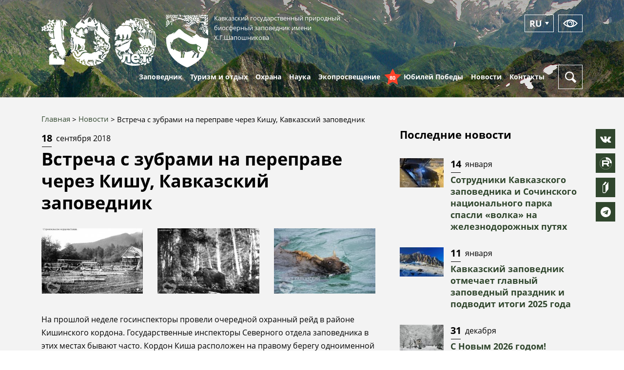

--- FILE ---
content_type: text/html; charset=UTF-8
request_url: https://www.kavkazzapoved.ru/news/vstrecha-s-zubrami-na-pereprave-cherez-kishu-kavkazskiy-zapovednik
body_size: 45352
content:

<!DOCTYPE html>
<html lang="ru" dir="ltr">
  <head>
    <meta charset="utf-8" />
<link rel="canonical" href="https://www.kavkazzapoved.ru/news/vstrecha-s-zubrami-na-pereprave-cherez-kishu-kavkazskiy-zapovednik" />
<meta name="yandex-verification" content="f66f039751769be4" />
<meta name="google-site-verification" content="5QvmU8ztaBDgNEr1idkmfl0Q0Zg2lEAJVSToLzfnZ8I" />
<script>(function(w,d,s,l,i){w[l]=w[l]||[];w[l].push({'gtm.start':
      new Date().getTime(),event:'gtm.js'});var f=d.getElementsByTagName(s)[0],
      j=d.createElement(s),dl=l!='dataLayer'?'&amp;l='+l:'';j.async=true;j.src=
      '//www.googletagmanager.com/gtm.js?id='+i+dl;f.parentNode.insertBefore(j,f);
      })(window,document,'script','dataLayer','GTM-5WSSKTR');
</script>
<meta name="Generator" content="Drupal 9 (https://www.drupal.org); Commerce 2" />
<meta name="MobileOptimized" content="width" />
<meta name="HandheldFriendly" content="true" />
<meta name="viewport" content="width=device-width, initial-scale=1.0" />
<link rel="icon" href="/sites/default/files/favikonka_0.png" type="image/png" />
<link rel="alternate" hreflang="ru" href="https://www.kavkazzapoved.ru/news/vstrecha-s-zubrami-na-pereprave-cherez-kishu-kavkazskiy-zapovednik" />

    <meta http-equiv="x-ua-compatible" content="ie=edge">
    <title>Встреча с зубрами на переправе через Кишу, Кавказский заповедник | Кавказский государственный природный биосферный заповедник имени Х.Г.Шапошникова</title>
    <link rel="stylesheet" media="all" href="/sites/default/files/css/css_MkGDLG5fcKZhnF6xNWId36H9cQEowEbvSrMpvWXDTl8.css" />
<link rel="stylesheet" media="all" href="/sites/default/files/css/css_wSaYOiK2L-8v8Zo8Cyp7eByCdKZV6vj_HK7zD7nWRJA.css" />
<link rel="stylesheet" media="print" href="/sites/default/files/css/css_kIUCMv0I93goSOpAgZDxaTjpxdQSv9AJFm8D6Tqk6vU.css" />
<link rel="stylesheet" media="all" href="/sites/default/files/css/css_n7ULrL0uMb3-h-4H1uzkGwb3cMo-7mBnjf_d_E1i1Gk.css" />
<link rel="stylesheet" media="all" href="https://maxcdn.bootstrapcdn.com/font-awesome/4.7.0/css/font-awesome.min.css" />
<link rel="stylesheet" media="all" href="/sites/default/files/css/css_XIrwmnenXNeVMjzghqDIHND6HqT1atZM2fA3jn7qhpI.css" />

    
    <meta name="yandex-verification" content="ce93f4b03580591b" />
      </head>
  <body class="not-front page-node-396 sidebar path-node node--type-news">
    
      <div class="dialog-off-canvas-main-canvas" data-off-canvas-main-canvas>
    





<div class="page-wrapper adaptive">

  <!-- <div class="dev-message">
  Сайт находится в тестовом режиме. Ссылка на старую версию"
  <a href="http://kgpbz.ru/" target="_blank" rel="nofollow">http://kgpbz.ru/</a>
</div> -->

<header id="header" role="banner">
  <section id="header-info" class="collapse header-info">
    <div class="header-info__inner">
      <div class="container">
        <div class="row">
          <div class="col-sm-6">
              <div class="region region-header">
        <div class="btn-lang-current">Ru</div>
<div class="btn-lang-list">
  <div class="btn-lang-list-item">                  
                          
                  <div class="btn-lang-list-link">
            <a href="/en/node/396" class="language-link" hreflang="en" data-drupal-link-system-path="node/396">EN</a>
          </div>
        </ul>
</div>


  </div>

          </div>
        </div>
      </div>
    </div>
  </section>

  <section id="header-small" class="hidden-lg-up header-small">
    <div class="container">
      <div class="header-small-inner">
        <a href="/" class="header-small-logo">
        <img class="logo-anniversary" src="/themes/adaptive/images/icons/100years.svg" alt="100 лет" width="100px">
                      <div class="header-small-logo-icon">
              <img src="/themes/adaptive/images/logo.svg" alt="">
            </div>
                    <div class="header-small-logo-name">
            Кавказский
            <small>
              <b>заповедник</b>
            </small>
          </div>
        </a>
        <button type="button" class="header-button header-button--menu">
          <div class="header-button-bar header-button-bar--1"></div>
          <div class="header-button-bar header-button-bar--2"></div>
          <div class="header-button-bar header-button-bar--3"></div>
        </button>
      </div>
    </div>
  </section>

  <section id="header-full" class="header hidden-md-down">
    <div class="container">
      <div class="header-inner">      
        <a class="header-logo" href="/" title="Главная" rel="home">
          <img class="logo-anniversary" src="/themes/adaptive/images/icons/100years.svg" alt="100 лет" width="235px">
                      <div class="header-logo-icon">
              <img src="/themes/adaptive/images/logo.svg" alt="">
            </div>
                    <div class="header-logo-text">
            Кавказский государственный природный
            <br>
            биосферный заповедник имени
            <br>
            Х.Г.Шапошникова
          </div>
        </a>
                                <div class="header-buttons">
          <button type="button" class="header-button btn-lang">
                <div class="btn-lang-current">Ru</div>
<div class="btn-lang-list">
  <div class="btn-lang-list-item">                  
                          
                  <div class="btn-lang-list-link">
            <a href="/en/node/396" class="language-link" hreflang="en" data-drupal-link-system-path="node/396">EN</a>
          </div>
        </ul>
</div>


          </button>
          <button type="button" class="header-button bvi-panel-open-menu eye-button">
            <svg class="header-button-icon">
              <use x="0" y="0" xmlns:xlink="http://www.w3.org/1999/xlink" xlink:href="#view-icon"></use>
            </svg>
          </button>
        </div>
      </div>
    </div>
  </section>
    <div class="region region-menu-main">
    <nav role="navigation" aria-labelledby="block-adaptive-menu-main-menu"  id="block-adaptive-menu-main" class="block block-menu navigation menu--main main-nav">
  <div class="container">
    <div class="main-nav-inner">
      <a href="/" class="main-nav-logo">
        <svg class="main-nav-logo-icon">
          <use x="0" y="0" xmlns:xlink="http://www.w3.org/1999/xlink" xlink:href="#logo-icon"></use>
        </svg>
        <div class="main-nav-logo-name">
          Кавказский
        </div>
      </a>
              
							<ul class="nav nav-inline main-menu">
																											<li  class="menu-item classic-menu-dropdown">
						

							<a href="/about" class="nav-link ">
																<span class="nav-link-text">Заповедник</span>
							</a>
																											<ul class="menu">
																												<li  class="menu-item classic-menu-dropdown">
						

							<a href="/o-nas" class="nav-link ">
																<span class="nav-link-text">О нас</span>
							</a>
																											<ul class="menu">
																												<li  class="menu-item">
						

							<a href="/svedeniya-o-dokhodakh-raskhodakh-ob-imuschestve-i-obyazatelstvakh-imuschestvennogo-kharaktera" class="nav-link ">
																<span class="nav-link-text">Противодействие коррупции</span>
							</a>
																	</li>
																								<li  class="menu-item">
						

							<a href="/vakansii" class="nav-link ">
																<span class="nav-link-text">Вакансии</span>
							</a>
																	</li>
							</ul>
			
							<span class="menu-dropdown-trigger">
								<i class="fa fa-angle-down" aria-hidden="true"></i>
							</span>
											</li>
																								<li  class="menu-item classic-menu-dropdown">
													<a href="javascript:void(0)" class="nav-link">
								<span class="nav-link-text">Природа и история</span>
							</a>
																											<ul class="menu">
																												<li  class="menu-item classic-menu-dropdown">
													<a href="javascript:void(0)" class="nav-link">
								<span class="nav-link-text">Природные особенности</span>
							</a>
																											<ul class="menu">
																												<li  class="menu-item">
						

							<a href="/geograficheskoe-polozhenie" class="nav-link ">
																<span class="nav-link-text">Географическое положение</span>
							</a>
																	</li>
																								<li  class="menu-item">
						

							<a href="/geologicheskoe-stroenie-territorii-kavkazskogo-zapovednika" class="nav-link ">
																<span class="nav-link-text">Геология</span>
							</a>
																	</li>
																								<li  class="menu-item">
						

							<a href="/reki-i-ozera-kavkazskogo-zapovednika" class="nav-link ">
																<span class="nav-link-text">Гидрология</span>
							</a>
																	</li>
																								<li  class="menu-item">
						

							<a href="/klimat-kavkazskogo-zapovednika" class="nav-link ">
																<span class="nav-link-text">Климат</span>
							</a>
																	</li>
																								<li  class="menu-item">
						

							<a href="/pochvy" class="nav-link ">
																<span class="nav-link-text">Почвы</span>
							</a>
																	</li>
																								<li  class="menu-item">
						

							<a href="/relef-territorii-kavkazskogo-zapovednika" class="nav-link ">
																<span class="nav-link-text">Рельеф</span>
							</a>
																	</li>
																								<li  class="menu-item">
						

							<a href="/landshafty-kavkazskogo-zapovednika" class="nav-link ">
																<span class="nav-link-text">Ландшафты</span>
							</a>
																	</li>
																								<li  class="menu-item">
						

							<a href="/rastitelnyy-i-zhivotnyy-mir" class="nav-link ">
																<span class="nav-link-text">Растительный и животный мир</span>
							</a>
																	</li>
							</ul>
			
							<span class="menu-dropdown-trigger">
								<i class="fa fa-angle-down" aria-hidden="true"></i>
							</span>
											</li>
																								<li  class="menu-item classic-menu-dropdown">
						

							<a href="/ot-kubanskoy-okhoty-k-zapovedniku-istoricheskie-svedeniya" class="nav-link ">
																<span class="nav-link-text">История и культура</span>
							</a>
																	</li>
							</ul>
			
							<span class="menu-dropdown-trigger">
								<i class="fa fa-angle-down" aria-hidden="true"></i>
							</span>
											</li>
																								<li  class="menu-item classic-menu-dropdown">
						

							<a href="/k-100-letiyu" class="nav-link ">
																<span class="nav-link-text">100 лет</span>
							</a>
																											<ul class="menu">
																												<li  class="menu-item">
						

							<a href="/100-letnyaya-istoriya" class="nav-link ">
																<span class="nav-link-text">100 летняя история</span>
							</a>
																	</li>
																								<li  class="menu-item">
						

							<a href="/facts" class="nav-link ">
																<span class="nav-link-text">100 фактов</span>
							</a>
																	</li>
																								<li  class="menu-item">
						

							<a href="/secret-people" class="nav-link ">
																<span class="nav-link-text">Заповедные люди</span>
							</a>
																	</li>
							</ul>
			
							<span class="menu-dropdown-trigger">
								<i class="fa fa-angle-down" aria-hidden="true"></i>
							</span>
											</li>
																								<li  class="menu-item classic-menu-dropdown">
						

							<a href="/tours/park-yuzhnye-kultury" class="nav-link ">
																<span class="nav-link-text">"Южные культуры"</span>
							</a>
																											<ul class="menu">
																												<li  class="menu-item">
						

							<a href="/o-parke" class="nav-link ">
																<span class="nav-link-text">О парке</span>
							</a>
																	</li>
																								<li  class="menu-item">
						

							<a href="/park-news" class="nav-link ">
																<span class="nav-link-text">Новости парка</span>
							</a>
																	</li>
																								<li  class="menu-item">
						

							<a href="/botanical-collection" class="nav-link ">
																<span class="nav-link-text">Ботаническая коллекция</span>
							</a>
																	</li>
																								<li  class="menu-item">
						

							<a href="/park-service" class="nav-link ">
																<span class="nav-link-text">Услуги парка</span>
							</a>
																	</li>
																								<li  class="menu-item">
						

							<a href="/pravila-posescheniya" class="nav-link ">
																<span class="nav-link-text">Правила посещения</span>
							</a>
																	</li>
							</ul>
			
							<span class="menu-dropdown-trigger">
								<i class="fa fa-angle-down" aria-hidden="true"></i>
							</span>
											</li>
																								<li  class="menu-item">
						

							<a href="/dokumenty" class="nav-link ">
																<span class="nav-link-text">Документы</span>
							</a>
																	</li>
							</ul>
			
							<span class="menu-dropdown-trigger">
								<i class="fa fa-angle-down" aria-hidden="true"></i>
							</span>
											</li>
																								<li  class="menu-item classic-menu-dropdown">
													<a href="javascript:void(0)" class="nav-link">
								<span class="nav-link-text">Туризм и отдых</span>
							</a>
																											<ul class="menu">
																												<li  class="menu-item classic-menu-dropdown">
						

							<a href="/routes" class="nav-link ">
																<span class="nav-link-text">Маршруты</span>
							</a>
																											<ul class="menu">
																												<li  class="menu-item">
						

							<a href="/informaciya-dlya-posetiteley" class="nav-link ">
																<span class="nav-link-text">Информация для посетителей</span>
							</a>
																	</li>
																								<li  class="menu-item">
						

							<a href="/oplata-uslug-fgbu-kavkazskiy-gosudarstvennyy-prirodnyy-biosfernyy-zapovednik" class="nav-link ">
																<span class="nav-link-text">Об оплате услуг</span>
							</a>
																	</li>
																								<li  class="menu-item">
						

							<a href="/7-principov-osoznannykh-i-ekologichnykh-puteshestviy" class="nav-link ">
																<span class="nav-link-text">Уважай природу</span>
							</a>
																	</li>
																								<li  class="menu-item">
						

							<a href="/audiogid01" class="nav-link ">
																<span class="nav-link-text">Аудиогид</span>
							</a>
																	</li>
							</ul>
			
							<span class="menu-dropdown-trigger">
								<i class="fa fa-angle-down" aria-hidden="true"></i>
							</span>
											</li>
																								<li  class="menu-item classic-menu-dropdown">
						

							<a href="/tours" class="nav-link ">
																<span class="nav-link-text">Рекреационные объекты</span>
							</a>
																											<ul class="menu">
																												<li  class="menu-item">
						

							<a href="/tours/laura" class="nav-link ">
																<span class="nav-link-text">Лаура</span>
							</a>
																	</li>
																								<li  class="menu-item">
						

							<a href="/tours/guzeripl" class="nav-link ">
																<span class="nav-link-text">Гузерипль</span>
							</a>
																	</li>
																								<li  class="menu-item">
						

							<a href="/tours/tiso-samshitovaya-roscha-0" class="nav-link ">
																<span class="nav-link-text">Тисо-самшитовая роща</span>
							</a>
																	</li>
																								<li  class="menu-item">
						

							<a href="/tours/lagonaki" class="nav-link ">
																<span class="nav-link-text">Лагонаки</span>
							</a>
																	</li>
							</ul>
			
							<span class="menu-dropdown-trigger">
								<i class="fa fa-angle-down" aria-hidden="true"></i>
							</span>
											</li>
																								<li  class="menu-item">
						

							<a href="/uslugi-i-ceny" class="nav-link ">
																<span class="nav-link-text">Услуги и цены</span>
							</a>
																	</li>
																								<li  class="menu-item">
						

							<a href="/office/kontakty-otdela-turizma" class="nav-link ">
																<span class="nav-link-text">Контакты отдела туризма</span>
							</a>
																	</li>
							</ul>
			
							<span class="menu-dropdown-trigger">
								<i class="fa fa-angle-down" aria-hidden="true"></i>
							</span>
											</li>
																								<li  class="menu-item classic-menu-dropdown">
						

							<a href="/otdel-okhrany-territorii" class="nav-link ">
																<span class="nav-link-text">Охрана</span>
							</a>
																											<ul class="menu">
																												<li  class="menu-item">
						

							<a href="/zakaznik-priazovskiy" class="nav-link ">
																<span class="nav-link-text">Заказник "Приазовский"</span>
							</a>
																	</li>
																								<li  class="menu-item">
						

							<a href="/sochinskiy-zakaznik" class="nav-link ">
																<span class="nav-link-text">Сочинский заказник</span>
							</a>
																	</li>
																								<li  class="menu-item">
						

							<a href="/pravila-nakhozhdeniya-na-territorii-zapovednika" class="nav-link ">
																<span class="nav-link-text">Правила нахождения на территории</span>
							</a>
																	</li>
																								<li  class="menu-item">
						

							<a href="/kontrolno-nadzornaya-deyatelnost" class="nav-link ">
																<span class="nav-link-text">Контрольно-надзорная деятельность</span>
							</a>
																	</li>
							</ul>
			
							<span class="menu-dropdown-trigger">
								<i class="fa fa-angle-down" aria-hidden="true"></i>
							</span>
											</li>
																								<li  class="menu-item classic-menu-dropdown">
						

							<a href="/index.php/articles/novosti-nauki" class="nav-link ">
																<span class="nav-link-text">Наука</span>
							</a>
																											<ul class="menu">
																												<li  class="menu-item">
						

							<a href="/articles/novosti-nauki" class="nav-link ">
																<span class="nav-link-text">Новости науки</span>
							</a>
																	</li>
																								<li  class="menu-item">
						

							<a href="https://kavkazzapoved.ru/articles/sovremennye-issledovaniya" class="nav-link ">
																<span class="nav-link-text">Современные исследования</span>
							</a>
																	</li>
																								<li  class="menu-item">
						

							<a href="/plany-nir" class="nav-link ">
																<span class="nav-link-text">Планы НИР</span>
							</a>
																	</li>
																								<li  class="menu-item">
						

							<a href="/istoriya-nauchnykh-issledovaniy-v-kavkazskom-zapovednike" class="nav-link ">
																<span class="nav-link-text">История НИР</span>
							</a>
																	</li>
							</ul>
			
							<span class="menu-dropdown-trigger">
								<i class="fa fa-angle-down" aria-hidden="true"></i>
							</span>
											</li>
																								<li  class="menu-item classic-menu-dropdown">
						

							<a href="/events" class="nav-link ">
																<span class="nav-link-text">Экопросвещение</span>
							</a>
																											<ul class="menu">
																												<li  class="menu-item">
						

							<a href="/volonteram" class="nav-link ">
																<span class="nav-link-text">Волонтерам</span>
							</a>
																	</li>
																								<li  class="menu-item classic-menu-dropdown">
						

							<a href="/events" class="nav-link ">
																<span class="nav-link-text">Мероприятия</span>
							</a>
																											<ul class="menu">
																												<li  class="menu-item">
						

							<a href="/plan-meropriyatiy-otdela-ekologicheskogo-prosvescheniya-na-2025-god" class="nav-link ">
																<span class="nav-link-text">План мероприятий на 2025 год</span>
							</a>
																	</li>
							</ul>
			
							<span class="menu-dropdown-trigger">
								<i class="fa fa-angle-down" aria-hidden="true"></i>
							</span>
											</li>
																								<li  class="menu-item">
						

							<a href="/obraschenie-s-otkhodami" class="nav-link ">
																<span class="nav-link-text">Обращение с отходами</span>
							</a>
																	</li>
																								<li  class="menu-item">
						

							<a href="/animals-under-care" class="nav-link ">
																<span class="nav-link-text">Животные под опеку</span>
							</a>
																	</li>
							</ul>
			
							<span class="menu-dropdown-trigger">
								<i class="fa fa-angle-down" aria-hidden="true"></i>
							</span>
											</li>
																									
										<li  class="menu-item">
						

							<a href="/victory-anniversary" class="nav-link nav-link--anniversary">
																	<div class="anniversary">
										<div class="anniversary__star">
											<svg xmlns="http://www.w3.org/2000/svg" width="35px" height="35px" viewbox="0 0 32 32">
												<g fill="none" fill-rule="evenodd">
													<path d="m0 0h32v32h-32z"/>
													<path d="m16 25.3475242-9.88854382 5.1246118 1.88854382-10.854102-8-7.6869177 11.0557281-1.5835921 4.9442719-9.87538824 4.9442719 9.87538824 11.0557281 1.5835921-8 7.6869177 1.8885438 10.854102z" fill="#ff4329"/>
												</g>
											</svg>
										</div>
										<span class="anniversary__text">80</span>
									</div>
																<span class="nav-link-text">Юбилей Победы</span>
							</a>
																	</li>
																								<li  class="menu-item classic-menu-dropdown">
						

							<a href="/news" class="nav-link ">
																<span class="nav-link-text">Новости</span>
							</a>
																											<ul class="menu">
																												<li  class="menu-item">
						

							<a href="/news" class="nav-link ">
																<span class="nav-link-text">Новости</span>
							</a>
																	</li>
																								<li  class="menu-item">
						

							<a href="/albums" class="nav-link ">
																<span class="nav-link-text">Фотоальбомы</span>
							</a>
																	</li>
																								<li  class="menu-item">
						

							<a href="/video" class="nav-link ">
																<span class="nav-link-text">Видео</span>
							</a>
																	</li>
							</ul>
			
							<span class="menu-dropdown-trigger">
								<i class="fa fa-angle-down" aria-hidden="true"></i>
							</span>
											</li>
																								<li  class="menu-item classic-menu-dropdown">
						

							<a href="/contacts" class="nav-link ">
																<span class="nav-link-text">Контакты</span>
							</a>
																											<ul class="menu">
																												<li  class="menu-item">
						

							<a href="/rezhim-raboty" class="nav-link ">
																<span class="nav-link-text">Режим работы</span>
							</a>
																	</li>
																								<li  class="menu-item">
						

							<a href="/punkty-vydachi-propuskov" class="nav-link ">
																<span class="nav-link-text">Пункты выдачи пропусков</span>
							</a>
																	</li>
																								<li  class="menu-item">
						

							<a href="/operativnyy-dezhurnyy" class="nav-link ">
																<span class="nav-link-text">Оперативный дежурный</span>
							</a>
																	</li>
							</ul>
			
							<span class="menu-dropdown-trigger">
								<i class="fa fa-angle-down" aria-hidden="true"></i>
							</span>
											</li>
							</ul>
			

	
            <div class="main-nav-search">
        <button type="button" class="header-button header-button--search" data-toggle="search">
          <svg class="header-button-icon header-button-icon--search">
            <use x="0" y="0" xmlns:xlink="http://www.w3.org/1999/xlink" xlink:href="#search-icon"></use>
          </svg>
          <svg class="header-button-icon header-button-icon--close">
            <use x="0" y="0" xmlns:xlink="http://www.w3.org/1999/xlink" xlink:href="#close-icon"></use>
          </svg>
        </button>
      </div>
    </div>
  </div>
  <div class="search-dropdown">
    <div class="container">
      <div class="search-dropdown-inner">
        <div class="form">
          <form class="search-block-form" data-drupal-selector="search-block-form" action="/search/node" method="get" id="search-block-form" accept-charset="UTF-8">
  <div class="js-form-item form-item js-form-type-search form-type-search js-form-item-keys form-item-keys form-no-label">
      <label for="edit-keys" class="visually-hidden">Поиск</label>
        <div class="form-field">
  <input title="Введите ключевые слова для поиска." data-drupal-selector="edit-keys" type="search" id="edit-keys" name="keys" value="" size="15" maxlength="128" placeholder="Введите ключевые слова для поиска" class="form-search form-control"/>
</div>


        </div>
<div data-drupal-selector="edit-actions" class="form-actions js-form-wrapper form-wrapper" id="edit-actions">
<input data-drupal-selector="edit-submit64" type="submit" id="edit-submit64" value="Поиск" class="button js-form-submit form-submit btn btn--green btn--large btn--submit" />
</div>

</form>

                  </div>
      </div>
    </div>
  </div>
</nav>

  </div>


</header>

  <section id="sys">
    <div class="container">
      <div class="row">
        <div class="col-md-12">
          
            <div class="region region-messages">
    <div data-drupal-messages-fallback class="hidden"></div>

  </div>

        </div>
      </div>
    </div>
  </section>
        <section id="main">
      <div class="container">
        <div id="main-content">
                    <div class="page">
            <div class="page-content" id="content-area">
                <div class="region region-breadcrumb">
    <div id="block-adaptive-breadcrumbs" class="block block-system block-system-breadcrumb-block">
  
    
        <nav class="breadcrumb" role="navigation" aria-labelledby="system-breadcrumb">
    <h2 id="system-breadcrumb" class="visually-hidden">Строка навигации</h2>
    <ol>
          <li>
                  <a href="/">Главная</a>
              </li>
          <li>
                  <a href="/news">Новости</a>
              </li>
          <li>
                  Встреча с зубрами на переправе через Кишу, Кавказский заповедник
              </li>
        </ol>
  </nav>

  </div>

  </div>

              
                <div class="region region-content">
    <div id="block-adaptive-content" class="block block-system block-system-main-block">
  
    
      

<article role="article" class="node news-full node--type-news node--promoted node--view-mode-full">

  
  

  <div class="article-date">
    <div class="article-date-day">
      18
    </div>
    <div class="article-date-month">
      сентября
      2018
    </div>
  </div>
  <h1 class="page-title">
    <span class="field field--name-title field--type-string field--label-hidden">Встреча с зубрами на переправе через Кишу, Кавказский заповедник</span>

  </h1>
  
  
  
      <div class="field field--name-field-content field--type-entity-reference-revisions field--label-hidden field__items">
              <div class="field__item">  <div class="paragraph paragraph--type--gallery-with-title paragraph--view-mode--default">
          
      <div class="field field--name-field-gallery-image field--type-entity-reference-revisions field--label-hidden field__items">
              <div class="field__item">  <div class="paragraph paragraph--type--image paragraph--view-mode--teaser">
          
            <div class="field field--name-field-image field--type-image field--label-hidden field__item">
<a href="https://www.kavkazzapoved.ru/sites/default/files/styles/max_1300x1300/public/fields/2018/072.jpg?itok=sS2h2gO4" aria-controls="colorbox" aria-label="{&quot;alt&quot;:&quot;&quot;}" role="button"  title="" data-colorbox-gallery="gallery-all-3W1ehOCEvo8" class="colorbox" data-cbox-img-attrs="{&quot;alt&quot;:&quot;&quot;}"><img src="/sites/default/files/styles/width280/public/fields/2018/072.jpg?itok=iM-FJURV" width="280" height="180" alt="" loading="lazy" class="image-style-width280" />

</a>
</div>
      
      </div>
</div>
              <div class="field__item">  <div class="paragraph paragraph--type--image paragraph--view-mode--teaser">
          
            <div class="field field--name-field-image field--type-image field--label-hidden field__item">
<a href="https://www.kavkazzapoved.ru/sites/default/files/styles/max_1300x1300/public/fields/2018/060.jpg?itok=0v8PW81Z" aria-controls="colorbox" aria-label="{&quot;alt&quot;:&quot;&quot;}" role="button"  title="" data-colorbox-gallery="gallery-all-3W1ehOCEvo8" class="colorbox" data-cbox-img-attrs="{&quot;alt&quot;:&quot;&quot;}"><img src="/sites/default/files/styles/width280/public/fields/2018/060.jpg?itok=W_grysD1" width="280" height="180" alt="" loading="lazy" class="image-style-width280" />

</a>
</div>
      
      </div>
</div>
              <div class="field__item">  <div class="paragraph paragraph--type--image paragraph--view-mode--teaser">
          
            <div class="field field--name-field-image field--type-image field--label-hidden field__item">
<a href="https://www.kavkazzapoved.ru/sites/default/files/styles/max_1300x1300/public/fields/2018/zubr_-_plavec.jpg?itok=n3Cz3oe6" aria-controls="colorbox" aria-label="{&quot;alt&quot;:&quot;&quot;}" role="button"  title="" data-colorbox-gallery="gallery-all-3W1ehOCEvo8" class="colorbox" data-cbox-img-attrs="{&quot;alt&quot;:&quot;&quot;}"><img src="/sites/default/files/styles/width280/public/fields/2018/zubr_-_plavec.jpg?itok=P2C3OH0e" width="280" height="180" alt="" loading="lazy" class="image-style-width280" />

</a>
</div>
      
      </div>
</div>
          </div>
  
      </div>
</div>
              <div class="field__item">  <div class="paragraph paragraph--type--text paragraph--view-mode--default">
          
            <div class="clearfix text-formatted field field--name-field-text field--type-text-long field--label-hidden field__item"><p>На прошлой неделе госинспекторы провели очередной охранный рейд в районе Кишинского кордона. ​Государственные инспекторы Северного отдела заповедника в этих местах бывают часто. Кордон Киша расположен на правому берегу одноименной реки в 13 км выше ее устья.</p>

<p>Двигаясь по старой «княжеской тропе» проложенной еще во времена Кубанской охоты незаметно вышли к реке Киша и  увидели в ней зубров. Их было 12 особей: десять взрослых и двое телят. Встреча произошла несколько неожиданно - зубры перебирались через  реку  и за прибрежными деревьями  их сразу не было видно. Зубры услышали госинспекторов издалека - у зубров отменный слух и очень тонкое обоняние. Едва люди показались на берегу, звери поспешили выбежать из  реки на противоположной стороне и ринулись в лес.<a href="https://www.instagram.com/p/BnjKiusldbC/?taken-by=kavkazski_zapovednik"> Видео можно посмотреть по ссылке</a>.  Но не все поторопились скрыться в лесу - несколько зубров остановились на хребте и внимательно, изучающе смотрели на госинспекторов. «<em>Эти зубры наши, домашние,</em>- говорит старший госинспектор Северного отдела Владимир Елисеев.-<em> Они живут здесь, на Кише</em>». Сегодня зубров в Кавказском заповеднике более 1100  особей. Мы гордимся этим, ибо зубры эти и все возрастающее их количество в дикой природе- результат работы сотрудников, работавших и работающих в заповеднике.</p>

<p>В далеком 1925 году помощник основателя и директора заповедника Х.Г.Шапошникова А.П.Гунали искал и не нашел зубров на территории заповедника. Некогда многочисленные стада уникальных горных зверей, пока длились споры об организации зубрового заповедника, были рассеяны и истреблены полностью.</p>

<p>В 1931 году в заповеднике была открыта Охотоведческая станция. Базировалась станция на кордоне Киша, созданном на месте бывшей егерской караулки, существовавшей еще со времен Кубанской охоты (1888-1909гг.) и  занималась инвентаризацией фауны заповедника, изучением биологии диких животных. В 1939 году при Биологическом отделении АН СССР была организована комиссия по охране зубров и  восстановлению их популяции. Осуществление этого плана начали с подбора местности в Кавказском заповеднике, где предполагалось организовать зубропарк. Остановились на южном склоне хребта Сосняки, в 7 км от кордона Киша. Здесь, на высоте 1400 метров над уровнем моря, на Сулиминой поляне и был построен зубропарк со всем необходимым хозяйством. Неподалеку от зубропарка была сооружена и усадьба для зуброводов. Место было выбрано довольно удачно: к востоку и западу от Сулиминой поляны, по склону хребта,в массиве дубовых и буковых лесов разбросаны другие поляны богатые разной травой, окаймленные зарослями ольхи, берез, ильма, диких фруктовых деревьев. Для выпаса зубров эти поляны-превосходные места, тем более что зимой здесь, на выгревах, зубры могут держаться на подножном корме.</p>

<p>В 1940 году в Кавказский заповедник из заповедника Аскания-Нова была привезена партия зубров в количестве 5 голов. Зверей разместили в  зубропарке. Так начался грандиозный эксперимент, увенчавшийся успехом. В горах Кавказского заповедника сегодня обитает воссозданный новый вид - горный зубр, успешно и навсегда освоивший экологическую нишу исчезнувшего более 90 лет назад по вине человека кавказского зубра -  Домбая ( в переводе с карачаевского означает "зубр") .</p>

<p>Давно уже нет зубропарка- зубры сегодня вольные, дикие звери. Встречи с зубрами в районе Кишинского кордона для госинспекторов Северного отдела- дело привычное.  Каждый раз собираясь в обход они знают, что обязательно увидят «своих» зубров. Под надежной и постоянной охраной зубрам в Кавказском заповеднике  живется  привольно и спокойно.</p>

<p>Прошло лето. Наступил сентябрь. Зеленое море лесов заповедника колышет по горным долинам свои волны, под которыми можно укрыться от солнечного зноя и докучливых насекомых, в прохладе и сумраке буково-пихтовой чащи… Именно здесь, в это время можно встретить группы молодых и старых зубриц, между ног которых снуют уже порядком окрепшие зубрята. Они неотступно следуют за матерью и прячутся за ее мощным телом от взрослых и крупных самцов, которые начинают появляться среди зубриц, часто выходя откуда-то из сумрака дремучих лесов — словно сказочные лесные исполины. Взрослые, крупные быки в это время проявляют активный интерес к самкам, при этом часто выгоняя из стада молодых самцов — начинается период гона, или спаривания.</p>

<p>Именно сейчас, среди буйства уходящего лета, где-то в густой, еще не опавшей траве сойдутся в великом природном влечении два лесных исполина, что бы через год на земле стало еще одним зубром больше. Так было тысячи лет, и очень важно, что бы это продолжалось еще не одну тысячу лет! Чему и служит — Кавказский заповедник!</p>

<p><em>текст Ольга Турищева, специалист по экологическому просвещению </em></p></div>
      
      </div>
</div>
          </div>
  
  <div class="ya-share2" data-services="vkontakte,facebook,odnoklassniki,moimir,gplus,twitter"></div>

</article>

  </div>
<div class="views-element-container block news-block block-views block-views-blocknews-block-1" id="block-views-block-news-block-1">
  
      <div class="green-title">
      <div class="green-title-inner">
        Другие новости
      </div>
    </div>
    
      <div><div class="view view-news view-id-news view-display-id-block_1 js-view-dom-id-e027839404ede0d463bc5476acf5868e837c71122282e446c3167e5628cb1743">
  
    
      
      <div class="view-content">
      <div class="grid-row grid-row--between">
      <div class="grid-col grid-col--33">
      
<article role="article" class="node news-preview node--type-news node--promoted node--view-mode-preview">

  
  

  <div class="article-date">
    <div class="article-date-day">
      07
    </div>
    <div class="article-date-month">
      июня
    </div>
  </div>
  <div class="news-preview-title">
    <a href="/news/gde-kupit-bilet-i-komu-nuzhno-podavat-zayavku-na-poseschenie-kavkazskogo-zapovednika">
      <span class="field field--name-title field--type-string field--label-hidden">Где купить билет и кому нужно подавать заявку на посещение Кавказского заповедника?</span>

    </a>
  </div>

</article>

    </div>
      <div class="grid-col grid-col--33">
      
<article role="article" class="node news-preview node--type-news node--promoted node--view-mode-preview">

  
  

  <div class="article-date">
    <div class="article-date-day">
      14
    </div>
    <div class="article-date-month">
      июля
    </div>
  </div>
  <div class="news-preview-title">
    <a href="/news/onlayn-propusk-v-zapovednik-kak-kupit-komu-predyavit">
      <span class="field field--name-title field--type-string field--label-hidden">Онлайн пропуск в заповедник: как купить, кому предъявить?</span>

    </a>
  </div>

</article>

    </div>
      <div class="grid-col grid-col--33">
      
<article role="article" class="node news-preview node--type-news node--promoted node--view-mode-preview">

  
  

  <div class="article-date">
    <div class="article-date-day">
      20
    </div>
    <div class="article-date-month">
      октября
    </div>
  </div>
  <div class="news-preview-title">
    <a href="/news/ob-odnom-iz-samykh-redkikh-khischnikov-kavkazskogo-zapovednika-rasskazali-uchenye">
      <span class="field field--name-title field--type-string field--label-hidden">Об одном из самых редких хищников Кавказского заповедника рассказали ученые</span>

    </a>
  </div>

</article>

    </div>
  </div>

    </div>
  
          </div>
</div>

  </div>

  </div>

            </div>
                          <div class="page-sidebar" id="sidebar">
                  <div class="region region-sidebar">
    <div class="views-element-container block sidebar-block block-views block-views-blocknews-block-2" id="block-views-block-news-block-2">
  
      <div class="sidebar-title">
      Последние новости
    </div>
    
      <div><div class="view view-news view-id-news view-display-id-block_2 js-view-dom-id-63f7a05f1f3af555bc369c92647f7a40e6fb406bed77aa108a7ad77f3177d82a">
  
    
      
      <div class="view-content">
              
<article role="article" class="node news-block-item node--type-news node--promoted node--view-mode-block">

  
  

  
            <div class="field field--name-field-image field--type-image field--label-hidden field__item">  <a href="/news/sotrudniki-kavkazskogo-zapovednika-i-sochinskogo-nacionalnogo-parka-spasli-volka-na" hreflang="ru"><img src="/sites/default/files/styles/90x60/public/news/2026/IMG_2373.jpg?itok=sPFplkEc" width="90" height="60" alt="" loading="lazy" class="image-style-_0x60" />

</a>
</div>
      
  <div class="news-block-item-content">
    <div class="article-date">
      <div class="article-date-day">
        14
      </div>
      <div class="article-date-month">
        января
      </div>
    </div>
    <div class="news-block-item-title">
      <a href="/news/sotrudniki-kavkazskogo-zapovednika-i-sochinskogo-nacionalnogo-parka-spasli-volka-na">
        <span class="field field--name-title field--type-string field--label-hidden">Сотрудники Кавказского заповедника и Сочинского национального парка спасли «волка» на железнодорожных путях</span>

      </a>
    </div>
  </div>

</article>

        
<article role="article" class="node news-block-item node--type-news node--promoted node--view-mode-block">

  
  

  
            <div class="field field--name-field-image field--type-image field--label-hidden field__item">  <a href="/news/kavkazskiy-zapovednik-otmechaet-glavnyy-zapovednyy-prazdnik-i-podvodit-itogi-2025-goda" hreflang="ru"><img src="/sites/default/files/styles/90x60/public/news/2026/_TSA5864.jpg?itok=jepRe6ou" width="90" height="60" alt="" loading="lazy" class="image-style-_0x60" />

</a>
</div>
      
  <div class="news-block-item-content">
    <div class="article-date">
      <div class="article-date-day">
        11
      </div>
      <div class="article-date-month">
        января
      </div>
    </div>
    <div class="news-block-item-title">
      <a href="/news/kavkazskiy-zapovednik-otmechaet-glavnyy-zapovednyy-prazdnik-i-podvodit-itogi-2025-goda">
        <span class="field field--name-title field--type-string field--label-hidden">Кавказский заповедник отмечает главный заповедный праздник и подводит итоги 2025 года</span>

      </a>
    </div>
  </div>

</article>

        
<article role="article" class="node news-block-item node--type-news node--promoted node--view-mode-block">

  
  

  
            <div class="field field--name-field-image field--type-image field--label-hidden field__item">  <a href="/news/s-novym-2026-godom" hreflang="ru"><img src="/sites/default/files/styles/90x60/public/news/2025/5368752052953091633.jpg?itok=MBydoGQU" width="90" height="60" alt="" loading="lazy" class="image-style-_0x60" />

</a>
</div>
      
  <div class="news-block-item-content">
    <div class="article-date">
      <div class="article-date-day">
        31
      </div>
      <div class="article-date-month">
        декабря
      </div>
    </div>
    <div class="news-block-item-title">
      <a href="/news/s-novym-2026-godom">
        <span class="field field--name-title field--type-string field--label-hidden">С Новым 2026 годом!</span>

      </a>
    </div>
  </div>

</article>

  
    </div>
  
          </div>
</div>

  </div>
<div class="views-element-container block sidebar-block block-views block-views-blockevents-block-2" id="block-views-block-events-block-2">
  
      <div class="sidebar-title">
      Ближайшие мероприятия
    </div>
    
      <div><div class="view view-events view-id-events view-display-id-block_2 js-view-dom-id-957caf5cf895a1e35aad26c61f4a965f7810624dd29e8510a37f5ec7d1e9653a">
  
    
      
      <div class="view-content">
              
<article role="article" class="node news-block-item node--type-events node--promoted node--view-mode-block">

  
  

  
            <div class="field field--name-field-image field--type-image field--label-hidden field__item">  <a href="/events/informaciya-dlya-uchastnikov-konkursa-novogodnee-poslanie" hreflang="ru"><img src="/sites/default/files/styles/90x60/public/news/2026/WhatsApp%20Image%202025-02-07%20at%2012.33.25.jpeg.jpg?itok=t-OYlcbG" width="90" height="60" alt="" loading="lazy" class="image-style-_0x60" />

</a>
</div>
      
  <div class="news-block-item-content">
    <div class="article-date article-date--events">
              <div class="article-date-event">
          14.01-21.01.2026
        </div>
          </div>
    <div class="news-block-item-title">
      <a href="/events/informaciya-dlya-uchastnikov-konkursa-novogodnee-poslanie">
        <span class="field field--name-title field--type-string field--label-hidden">Информация для участников конкурса &quot;Новогоднее послание&quot;</span>

      </a>
    </div>
  </div>

</article>

        
<article role="article" class="node news-block-item node--type-events node--promoted node--view-mode-block">

  
  

  
            <div class="field field--name-field-image field--type-image field--label-hidden field__item">  <a href="/events/novogodnie-kanikuly-v-ekologo-informacionnom-centre-laura" hreflang="ru"><img src="/sites/default/files/styles/90x60/public/news/2026/%D0%BD%D0%B3-%D0%B7%D0%B0%D0%B3.jpg?itok=FLK7iVPq" width="90" height="60" alt="Новогодние каникулы в эколого-информационном центре &quot;Лаура&quot; " loading="lazy" class="image-style-_0x60" />

</a>
</div>
      
  <div class="news-block-item-content">
    <div class="article-date article-date--events">
              <div class="article-date-event">
          12.01-19.01.2026
        </div>
          </div>
    <div class="news-block-item-title">
      <a href="/events/novogodnie-kanikuly-v-ekologo-informacionnom-centre-laura">
        <span class="field field--name-title field--type-string field--label-hidden">Новогодние каникулы в эколого-информационном центре &quot;Лаура&quot; </span>

      </a>
    </div>
  </div>

</article>

        
<article role="article" class="node news-block-item node--type-events node--promoted node--view-mode-block">

  
  

  
            <div class="field field--name-field-image field--type-image field--label-hidden field__item">  <a href="/events/den-zapovednikov-i-nacionalnykh-parkov-na-kordone-guzeripl" hreflang="ru"><img src="/sites/default/files/styles/90x60/public/news/2026/m7r0BgxXuiKXyy0b9kA0uCNbvSvbppZx5aQLcsZxnehOXCXZYO4rk8XIn-MHVWFcjgeeTXJw_6aGY7bOL1i4aHdI.jpg?itok=-meqlRB_" width="90" height="60" alt="" loading="lazy" class="image-style-_0x60" />

</a>
</div>
      
  <div class="news-block-item-content">
    <div class="article-date article-date--events">
              <div class="article-date-event article-date-event--no-active">
          11.01-11.01.2026
        </div>
          </div>
    <div class="news-block-item-title">
      <a href="/events/den-zapovednikov-i-nacionalnykh-parkov-na-kordone-guzeripl">
        <span class="field field--name-title field--type-string field--label-hidden">День заповедников и национальных парков на кордоне «Гузерипль»</span>

      </a>
    </div>
  </div>

</article>

  
    </div>
  
          </div>
</div>

  </div>

  </div>

              </div>
                      </div>
        </div>
      </div>
    </section>
  
  
  <footer class="footer">
  <div class="footer-top">
    <div class="container">
      <div class="row justify-content-between">
        <div class="col col-auto">
          <div class="footer-contacts">
            Адрес: г.Сочи, Адлерский р-н, ул. Карла Маркса, 8<br/>
            тел./факс:
            <a href="tel:+78622405136">+7 (862) 240-51-36</a><br/>
            e-mail:
            <a href="mailto:kgpbz@mail.ru">kgpbz@mail.ru</a>
          </div>
          <div class="footer-buttons">
            <button type="button" class="footer-button btn-lang">
                  <div class="btn-lang-current">Ru</div>
<div class="btn-lang-list">
  <div class="btn-lang-list-item">                  
                          
                  <div class="btn-lang-list-link">
            <a href="/en/node/396" class="language-link" hreflang="en" data-drupal-link-system-path="node/396">EN</a>
          </div>
        </ul>
</div>


            </button>
            <button type="button" class="footer-button bvi-panel-open-menu eye-button">
              <svg class="footer-button-icon">
                <use x="0" y="0" xmlns:xlink="http://www.w3.org/1999/xlink" xlink:href="#view-icon"></use>
              </svg>
            </button>
            <button type="button" class="footer-button" data-toggle="search">
              <svg class="footer-button-icon footer-button-icon--search">
                <use x="0" y="0" xmlns:xlink="http://www.w3.org/1999/xlink" xlink:href="#search-icon"></use>
              </svg>
              <svg class="footer-button-icon footer-button-icon--close">
                <use x="0" y="0" xmlns:xlink="http://www.w3.org/1999/xlink" xlink:href="#close-icon"></use>
              </svg>
            </button>
          </div>
        </div>
        <div class="col col-auto">
          <div class="social">
            <div class="social-label">
              Мы в социальных сетях:
                          </div>
            <div class="social-list">
  <a href="https://vk.com/kavzapoved" class="social-item social-item--vk" target="_blank" rel="nofollow">
    <i class="fa fa-vk" aria-hidden="true"></i>
  </a>
    <a href="https://rutube.ru/channel/23480356/" class="social-item social-item--rutube" target="_blank" rel="nofollow">
    <svg width="132" height="132" viewBox="0 0 132 132" fill="none" xmlns="http://www.w3.org/2000/svg">
      <g clip-path="url(#clip0_519_1968)">
      <path d="M81.5361 62.9865H42.5386V47.5547H81.5361C83.814 47.5547 85.3979 47.9518 86.1928 48.6451C86.9877 49.3385 87.4801 50.6245 87.4801 52.5031V58.0441C87.4801 60.0234 86.9877 61.3094 86.1928 62.0028C85.3979 62.6961 83.814 62.9925 81.5361 62.9925V62.9865ZM84.2115 33.0059H26V99H42.5386V77.5294H73.0177L87.4801 99H106L90.0546 77.4287C95.9333 76.5575 98.573 74.7559 100.75 71.7869C102.927 68.8179 104.019 64.071 104.019 57.7359V52.7876C104.019 49.0303 103.621 46.0613 102.927 43.7857C102.233 41.51 101.047 39.5307 99.362 37.7528C97.5824 36.0698 95.6011 34.8845 93.2223 34.0904C90.8435 33.3971 87.8716 33 84.2115 33V33.0059Z" fill="white"/>
      <path d="M198 3.05176e-05C198 36.4508 168.451 66.0001 132 66.0001C124.589 66.0001 117.464 64.7786 110.814 62.5261C110.956 60.9577 111.019 59.3541 111.019 57.7359V52.7876C111.019 48.586 110.58 44.8824 109.623 41.7436C108.59 38.3588 106.82 35.4458 104.443 32.938L104.311 32.7988L104.172 32.667C101.64 30.2721 98.7694 28.5625 95.4389 27.4506L95.3108 27.4079L95.1812 27.3701C92.0109 26.446 88.3508 26 84.2115 26H77.2115V26.0059H71.3211C67.8964 18.0257 66 9.23434 66 3.05176e-05C66 -36.4508 95.5492 -66 132 -66C168.451 -66 198 -36.4508 198 3.05176e-05Z" fill="white"/>
      </g>
      <rect x="1" y="1" width="130" height="130" rx="65" stroke="white" stroke-width="2"/>
      <defs>
      <clipPath id="clip0_519_1968">
      <rect width="132" height="132" rx="66" fill="white"/>
      </clipPath>
      </defs>
    </svg>
  </a>
  <a href="http://www.bio-lib.ru/" class="social-item social-item--lib" target="_blank" rel="nofollow"></a>
  <a href="https://t.me/kavkazzapoved" class="social-item social-item--telegram" target="_blank" rel="nofollow">
    <i class="fa fa-telegram" aria-hidden="true"></i>
  </a>
</div>


          </div>
        </div>

        <div class="col col-auto">
          <ul class="footer-links">
            <li>
              <div class="footer-link-icon footer-link-icon--1">
                <img src="/themes/adaptive/images/footer-icon-1.png" alt=""/>
              </div>
              <a href="http://www.mnr.gov.ru/" target="_blank" rel="nofollow">
                Министерство природных ресурсов и экологии РФ
                              </a>
            </li>
            <li>
              <div class="footer-link-icon">
                <img src="/themes/adaptive/images/footer-icon-2.png" alt=""/>
              </div>
              <a href="http://www.zapoved.net/" target="_blank" rel="nofollow">
                «Заповедная Россия»
                              </a>
            </li>
                        <li>
              <a href="/dokumenty">
                Документы
                              </a>
            </li>
            <li>
              <a href="/sitemap.xml">
                Карта сайта
                              </a>
            </li>
          </ul>
		  </div>
	   </div>
         <div class="footer-info" >
			О нарушениях природоохранного законодательства, ЧС, </br> местах несанкционированного размещения отходов </br> и других происшествия сообщите по телефону: +7(862) 240-51-36
         </div> 
    </div>
	
  </div>
  <div class="footer-bottom">
    <div class="container">
      
      <div class="row justify-content-between align-items-center">
        <div class="col col-auto">
          <div class="footer-copyright">
            <a href="https://www.kavkazzapoved.ru/user/login">©</a>
            2010-2026. Кавказский государственный природный
            <br/>биосферный заповедник имени Х.Г.Шапошникова<br/>
            При использовании материалов ссылка на сайт обязательна
          </div>
        </div>
        <div class="col col-auto">
          <div class="synapse">
  <span class="copy " title="Создание и продвижение сайтов">
    <img class="logo" alt="Синапс"
      src="/themes/adaptive/images/synapse-footer-w.svg"
    /> — <a href="https://www.synapse-studio.ru/usluga/web?utm_source=client" target="_blank" class="link">Создание сайта</a>
  </span>
</div>
        </div>
      </div>
    </div>
  </div>
</footer>
<div class="scrollToTop hidden"></div>

<div class="floating-social">
  <div class="social-list">
  <a href="https://vk.com/kavzapoved" class="social-item social-item--vk" target="_blank" rel="nofollow">
    <i class="fa fa-vk" aria-hidden="true"></i>
  </a>
    <a href="https://rutube.ru/channel/23480356/" class="social-item social-item--rutube" target="_blank" rel="nofollow">
    <svg width="132" height="132" viewBox="0 0 132 132" fill="none" xmlns="http://www.w3.org/2000/svg">
      <g clip-path="url(#clip0_519_1968)">
      <path d="M81.5361 62.9865H42.5386V47.5547H81.5361C83.814 47.5547 85.3979 47.9518 86.1928 48.6451C86.9877 49.3385 87.4801 50.6245 87.4801 52.5031V58.0441C87.4801 60.0234 86.9877 61.3094 86.1928 62.0028C85.3979 62.6961 83.814 62.9925 81.5361 62.9925V62.9865ZM84.2115 33.0059H26V99H42.5386V77.5294H73.0177L87.4801 99H106L90.0546 77.4287C95.9333 76.5575 98.573 74.7559 100.75 71.7869C102.927 68.8179 104.019 64.071 104.019 57.7359V52.7876C104.019 49.0303 103.621 46.0613 102.927 43.7857C102.233 41.51 101.047 39.5307 99.362 37.7528C97.5824 36.0698 95.6011 34.8845 93.2223 34.0904C90.8435 33.3971 87.8716 33 84.2115 33V33.0059Z" fill="white"/>
      <path d="M198 3.05176e-05C198 36.4508 168.451 66.0001 132 66.0001C124.589 66.0001 117.464 64.7786 110.814 62.5261C110.956 60.9577 111.019 59.3541 111.019 57.7359V52.7876C111.019 48.586 110.58 44.8824 109.623 41.7436C108.59 38.3588 106.82 35.4458 104.443 32.938L104.311 32.7988L104.172 32.667C101.64 30.2721 98.7694 28.5625 95.4389 27.4506L95.3108 27.4079L95.1812 27.3701C92.0109 26.446 88.3508 26 84.2115 26H77.2115V26.0059H71.3211C67.8964 18.0257 66 9.23434 66 3.05176e-05C66 -36.4508 95.5492 -66 132 -66C168.451 -66 198 -36.4508 198 3.05176e-05Z" fill="white"/>
      </g>
      <rect x="1" y="1" width="130" height="130" rx="65" stroke="white" stroke-width="2"/>
      <defs>
      <clipPath id="clip0_519_1968">
      <rect width="132" height="132" rx="66" fill="white"/>
      </clipPath>
      </defs>
    </svg>
  </a>
  <a href="http://www.bio-lib.ru/" class="social-item social-item--lib" target="_blank" rel="nofollow"></a>
  <a href="https://t.me/kavkazzapoved" class="social-item social-item--telegram" target="_blank" rel="nofollow">
    <i class="fa fa-telegram" aria-hidden="true"></i>
  </a>
</div>


</div>

<svg class="svg-icons" width="0" height="0" style="position:absolute">
  <symbol version="1.1" id="view-icon" xmlns="http://www.w3.org/2000/svg" xmlns:xlink="http://www.w3.org/1999/xlink" x="0px" y="0px" viewbox="0 0 29.98 16.2" xml:space="preserve">
    <path
      fill-rule="evenodd"
      clip-rule="evenodd"
      d="M29.464,8.75c-0.061,0.077-1.513,1.895-4.002,3.721
  	c-3.328,2.439-6.949,3.73-10.472,3.73S7.847,14.91,4.52,12.471c-2.49-1.826-3.943-3.645-4.003-3.721l-0.515-0.65L0.516,7.45
  	C0.577,7.373,2.029,5.555,4.52,3.729c3.328-2.44,6.948-3.729,10.471-3.729s7.144,1.289,10.472,3.729
  	c2.489,1.826,3.941,3.645,4.002,3.721l0.516,0.649L29.464,8.75z M9.208,3.397c-1.334,0.598-2.484,1.32-3.397,1.985
  	c-1.412,1.03-2.47,2.07-3.074,2.716c0.604,0.647,1.662,1.688,3.074,2.717c0.913,0.666,2.063,1.387,3.397,1.986
  	c-1.049-1.283-1.68-2.922-1.68-4.704C7.528,6.319,8.159,4.681,9.208,3.397z M14.99,2.617c-3.029,0-5.493,2.459-5.493,5.482
  	c0,3.024,2.464,5.483,5.493,5.483c3.028,0,5.493-2.459,5.493-5.483C20.483,5.076,18.019,2.617,14.99,2.617z M24.17,5.383
  	c-0.913-0.666-2.063-1.388-3.397-1.985c1.049,1.284,1.68,2.921,1.68,4.701c0,1.782-0.631,3.42-1.68,4.704
  	c1.334-0.6,2.484-1.32,3.397-1.986c1.412-1.029,2.47-2.07,3.073-2.717C26.64,7.454,25.582,6.413,24.17,5.383z M14.99,11.146
  	c1.323-0.533,2.256-1.624,2.158-3.091C17.174,7.138,16.016,6,14.944,5.943c-1.335-0.07-2.465,0.826-3.005,2.156
  	c-0.593-1.842,0.935-3.639,2.74-3.901c1.465-0.17,2.926,0.466,3.712,1.75C19.794,8.24,18.054,12.143,14.99,11.146z"/>
  </symbol>
  <symbol version="1.1" id="logo-icon" xmlns="http://www.w3.org/2000/svg" xmlns:xlink="http://www.w3.org/1999/xlink" x="0px" y="0px" viewbox="0 0 87.61 110" xml:space="preserve">
    <path
      fill-rule="evenodd"
      clip-rule="evenodd"
      d="M87.582,42.734c0,0.603-2.123-0.767-3.237-2.954
	c-1.335-2.618-4.499-0.525-2.266-4.125c0.743-1.199,1.261-4.145-0.016-6.747c-0.059-0.118,2.318-0.815,2.293-0.438
	c-0.093,1.448-0.744,3.799,0.354,3.39c0.691-0.256,1.27-0.644,1.725-0.998c1.404-1.097,1.146-0.24,1.146,0.472V42.734z
	 M87.218,28.066l-0.023,0.16l-0.027,0.158l-0.074,0.308l-0.046,0.151l-0.051,0.146l-0.058,0.145l-0.063,0.141l-0.068,0.138
	l-0.074,0.134l-0.082,0.129l-0.087,0.127l-0.093,0.122l-0.1,0.118l-0.106,0.114l-0.112,0.108l-0.119,0.103l-0.126,0.1l-0.134,0.094
	l-0.14,0.089l-0.146,0.083l-0.155,0.078l-0.161,0.072c-0.183,0.071-0.369,0.14-0.562,0.186l-0.002-0.162l0.014-0.315l0.034-0.307
	l0.025-0.152l0.031-0.147l0.037-0.146l0.044-0.143l0.049-0.141l0.054-0.137l0.062-0.135l0.068-0.133l0.072-0.129l0.08-0.126
	l0.087-0.124l0.093-0.121l0.102-0.116l0.105-0.114l0.114-0.109l0.121-0.106l0.128-0.103l0.137-0.099l0.143-0.094l0.151-0.092
	l0.158-0.087l0.167-0.082c0.188-0.083,0.377-0.165,0.572-0.227l-0.009,0.32L87.218,28.066z M87.213,7.145l-0.019,0.211l-0.026,0.208
	l-0.036,0.207l-0.046,0.206l-0.055,0.202l-0.065,0.199l-0.074,0.196l-0.085,0.194l-0.095,0.19l-0.105,0.186L86.49,9.326
	l-0.126,0.178l-0.138,0.175L86.077,9.85l-0.16,0.166l-0.174,0.162l-0.184,0.156l-0.196,0.152c-0.161,0.114-0.323,0.226-0.492,0.324
	c-0.075-0.215-0.13-0.435-0.183-0.656l-0.042-0.208l-0.033-0.208L84.587,9.53L84.57,9.323l-0.009-0.205V8.913l0.01-0.203
	l0.018-0.203l0.027-0.2l0.036-0.2l0.046-0.197l0.057-0.198l0.064-0.194l0.076-0.194l0.085-0.192l0.096-0.189l0.106-0.188L85.3,6.567
	l0.129-0.184l0.14-0.182l0.151-0.18l0.162-0.179l0.175-0.174l0.187-0.173c0.221-0.188,0.445-0.372,0.688-0.538
	c0.07,0.22,0.121,0.445,0.171,0.673l0.04,0.217l0.032,0.22l0.024,0.217L87.215,6.5l0.008,0.216l-0.001,0.214L87.213,7.145z
	 M87.175,1.514l-0.018,0.168l-0.023,0.167l-0.03,0.166l-0.036,0.163l-0.043,0.161l-0.048,0.158l-0.056,0.156l-0.062,0.152
	l-0.068,0.148L86.716,3.1l-0.083,0.144l-0.089,0.138l-0.097,0.136l-0.103,0.132l-0.111,0.126L86.115,3.9l-0.126,0.119l-0.134,0.115
	l-0.142,0.11l-0.15,0.106l-0.157,0.099l-0.167,0.095c-0.134,0.07-0.27,0.139-0.408,0.194c-0.025-0.174-0.036-0.35-0.045-0.526
	l-0.002-0.165l0.004-0.165l0.01-0.162l0.016-0.161l0.021-0.16l0.028-0.156l0.035-0.156l0.042-0.155l0.047-0.151l0.055-0.15
	l0.061-0.148l0.068-0.146l0.076-0.143l0.081-0.14l0.091-0.138l0.097-0.137l0.104-0.132l0.112-0.131l0.12-0.127l0.128-0.124
	l0.137-0.121l0.145-0.12l0.153-0.115l0.162-0.113l0.17-0.109c0.135-0.079,0.271-0.158,0.412-0.229
	c0.022,0.177,0.029,0.358,0.033,0.537l0.001,0.174l-0.006,0.171L87.175,1.514z M84.678,1.699l-0.209,0.193l-0.215,0.185
	l-0.219,0.175L83.81,2.42l-0.229,0.158l-0.234,0.149l-0.237,0.137l-0.243,0.126L82.62,3.109l-0.252,0.106L82.113,3.31l-0.259,0.084
	l-0.263,0.072l-0.268,0.059l-0.27,0.046l-0.275,0.034l-0.277,0.02L80.22,3.632l-0.285-0.008l-0.29-0.02l-0.292-0.037l-0.297-0.05
	l-0.299-0.066l-0.304-0.083c-0.236-0.077-0.472-0.153-0.698-0.248c0.174-0.23,0.37-0.449,0.568-0.664l0.192-0.195l0.197-0.188
	l0.202-0.176l0.209-0.17l0.213-0.16l0.218-0.151l0.224-0.141l0.229-0.133l0.234-0.122l0.238-0.111l0.245-0.1l0.251-0.093
	l0.254-0.079l0.261-0.068l0.266-0.058l0.272-0.046l0.276-0.034l0.283-0.02l0.289-0.01l0.295,0.002l0.3,0.018l0.307,0.028
	l0.313,0.044l0.318,0.056c0.36,0.078,0.717,0.165,1.068,0.281c-0.184,0.233-0.391,0.452-0.594,0.665L84.678,1.699z M78.037,1.678
	L77.61,1.983l-0.439,0.272l-0.226,0.123L76.716,2.49l-0.23,0.104l-0.234,0.094l-0.236,0.083l-0.24,0.073l-0.241,0.062l-0.245,0.052
	l-0.246,0.041l-0.249,0.029l-0.25,0.016l-0.254,0.007l-0.255-0.009l-0.258-0.02l-0.258-0.034l-0.262-0.046l-0.263-0.059
	l-0.263-0.074l-0.267-0.088l-0.269-0.103c-0.188-0.082-0.381-0.164-0.559-0.262l0.355-0.342l0.387-0.329l0.403-0.295l0.208-0.135
	L73.2,1.128l0.216-0.116l0.218-0.109l0.222-0.099l0.226-0.088l0.229-0.08l0.233-0.069l0.236-0.061l0.239-0.047l0.245-0.038
	l0.248-0.027l0.251-0.017l0.257-0.004L76.28,0.38l0.264,0.019l0.268,0.03l0.271,0.043l0.275,0.054l0.281,0.069l0.285,0.082
	l0.287,0.094c0.199,0.074,0.404,0.146,0.598,0.235l-0.362,0.335L78.037,1.678z M71.461,1.564l-0.354,0.136l-0.357,0.112
	l-0.362,0.084l-0.363,0.059l-0.364,0.027L69.294,1.98l-0.363-0.033l-0.363-0.066l-0.359-0.102l-0.357-0.136l-0.354-0.175
	l-0.35-0.214L67.021,1.16l0.086-0.054l0.323-0.179l0.329-0.157l0.335-0.132l0.341-0.106L68.78,0.45l0.351-0.053l0.355-0.025
	l0.359,0.005l0.362,0.035l0.369,0.067l0.372,0.1l0.376,0.135l0.381,0.172l0.385,0.208l0.133,0.084L71.81,1.405L71.461,1.564z
	 M67.312,2.917l-0.004,0.075L67.272,3.3l-0.056,0.302l-0.074,0.292l-0.095,0.281l-0.116,0.27l-0.136,0.256l-0.158,0.242l-0.18,0.228
	L66.256,5.38L66.03,5.574l-0.25,0.172L65.506,5.9l-0.3,0.13l-0.328,0.109l-0.139,0.033l0.002-0.088l0.029-0.295l0.048-0.288
	l0.068-0.277l0.09-0.268l0.11-0.258l0.133-0.247l0.156-0.233l0.179-0.223l0.204-0.208l0.229-0.197l0.256-0.181l0.282-0.166
	l0.312-0.15l0.341-0.133L67.312,2.917z M65.752,1.06l-0.116,0.454L65.49,1.953l-0.176,0.419l-0.208,0.4L64.69,3.433l-0.02-0.008
	l-0.373,0.403l-0.334,0.297l-0.368,0.268l-0.403,0.234l-0.439,0.201l-0.478,0.167l-0.518,0.125l-0.257,0.039l0.016-0.172l0.075-0.45
	l0.104-0.434l0.135-0.418l0.166-0.4l0.198-0.382l0.231-0.362l0.266-0.34l0.299-0.319l0.337-0.297l0.373-0.271l0.413-0.247
	l0.454-0.219l0.495-0.191l0.54-0.163l0.255-0.057l-0.02,0.157L65.752,1.06z M62.5,5.42l0.583-0.231l0.636-0.196l0.411-0.096
	l-0.031,0.294l-0.095,0.553l-0.13,0.537L63.71,6.802l-0.201,0.5l-0.236,0.475l-0.275,0.451l-0.314,0.42L62.331,9.04l-0.393,0.356
	l-0.433,0.323l-0.476,0.282l-0.52,0.244l-0.564,0.201l-0.611,0.153l-0.406,0.064l0.024-0.303l0.081-0.532l0.115-0.514l0.154-0.497
	l0.188-0.477l0.229-0.456l0.267-0.432l0.309-0.407l0.351-0.382l0.394-0.355l0.439-0.326l0.486-0.296L62.5,5.42z M61.027,3.405
	l-0.026,0.233l-0.036,0.231L60.916,4.1l-0.06,0.231l-0.074,0.229l-0.084,0.229l-0.098,0.226l-0.109,0.227l-0.124,0.225L60.23,5.688
	l-0.15,0.223l-0.164,0.22l-0.179,0.219l-0.193,0.218l-0.207,0.215c-0.152,0.147-0.307,0.299-0.472,0.436l-0.183-0.457l-0.164-0.496
	l-0.126-0.496l-0.088-0.498l-0.03-0.247L58.256,4.78l-0.009-0.246l0.003-0.242l0.015-0.242l0.024-0.241l0.035-0.237l0.048-0.236
	l0.059-0.233l0.071-0.23l0.084-0.228l0.097-0.225L58.79,2.2l0.122-0.218l0.137-0.216l0.149-0.21l0.162-0.208l0.178-0.203
	l0.192-0.199c0.219-0.206,0.443-0.41,0.689-0.585l0.099,0.218l0.183,0.473l0.146,0.472l0.107,0.472l0.037,0.236l0.029,0.236
	l0.018,0.234l0.008,0.235l-0.005,0.234L61.027,3.405z M58.3,7.971l0.034,0.249l0.023,0.25L58.37,8.72l-0.002,0.254l-0.014,0.254
	l-0.027,0.255l-0.04,0.256l-0.054,0.258l-0.066,0.261l-0.08,0.26l-0.096,0.262l-0.109,0.263l-0.126,0.265l-0.14,0.265l-0.155,0.266
	c-0.19,0.296-0.387,0.59-0.611,0.866c-0.173-0.236-0.323-0.489-0.471-0.738l-0.136-0.245l-0.125-0.249l-0.115-0.248l-0.105-0.252
	l-0.095-0.253l-0.084-0.254l-0.073-0.255l-0.062-0.256l-0.051-0.257l-0.038-0.257L55.47,9.186l-0.015-0.257L55.453,8.67l0.013-0.258
	l0.025-0.256l0.039-0.255l0.051-0.255l0.067-0.255l0.081-0.254l0.097-0.252l0.11-0.251l0.128-0.251l0.143-0.249l0.159-0.247
	l0.176-0.246c0.148-0.188,0.297-0.374,0.463-0.546c0.174,0.228,0.326,0.472,0.478,0.715l0.132,0.234l0.123,0.234l0.112,0.237
	l0.102,0.239l0.092,0.24l0.081,0.242l0.069,0.245l0.059,0.244L58.3,7.971z M57.785,2.758l-0.069,0.299l-0.103,0.303l-0.136,0.306
	l-0.171,0.309l-0.21,0.314L57.02,4.384c-0.139-0.195-0.249-0.409-0.36-0.619l-0.128-0.292L56.427,3.18l-0.078-0.296l-0.051-0.298
	l-0.023-0.297l0.006-0.297l0.037-0.297L56.386,1.4l0.103-0.292l0.138-0.29l0.175-0.287l0.213-0.283l0.087-0.095l0.217,0.328
	l0.148,0.272l0.125,0.276l0.1,0.28l0.074,0.283l0.048,0.287l0.02,0.288l-0.009,0.294L57.785,2.758z M55.493,4.068l-0.086,0.399
	l-0.131,0.41l-0.174,0.417L54.881,5.72l-0.125,0.202l-0.104-0.118L54.39,5.467l-0.234-0.348l-0.207-0.354l-0.175-0.362L53.63,4.033
	l-0.108-0.375l-0.073-0.378L53.413,2.9l0.004-0.386l0.047-0.388l0.088-0.387l0.134-0.389l0.182-0.392l0.232-0.39l0.139-0.189
	l0.114,0.124l0.258,0.319l0.229,0.33l0.2,0.335l0.168,0.344l0.136,0.354l0.104,0.361l0.067,0.367l0.031,0.378l-0.006,0.385
	L55.493,4.068z M53.674,5.741l0.152,0.237l0.142,0.247l0.131,0.257l0.12,0.264l0.109,0.276l0.098,0.286l0.086,0.294l0.073,0.306
	l0.061,0.316l0.049,0.325l0.035,0.338c0.018,0.262,0.034,0.525,0.031,0.789c-0.41-0.13-0.806-0.297-1.197-0.473l-0.278-0.136
	l-0.271-0.144l-0.264-0.152l-0.256-0.158l-0.247-0.168L52.01,8.273l-0.229-0.183l-0.219-0.19l-0.21-0.199l-0.198-0.206l-0.188-0.214
	l-0.18-0.221l-0.164-0.23l-0.155-0.237l-0.144-0.246l-0.129-0.253l-0.118-0.261l-0.104-0.269l-0.089-0.278l-0.077-0.286
	l-0.063-0.295l-0.047-0.304l-0.032-0.311L49.647,3.77c0-0.254,0-0.506,0.023-0.758c0.309,0.089,0.607,0.204,0.904,0.32l0.273,0.12
	l0.268,0.125l0.26,0.135l0.252,0.142l0.244,0.151l0.235,0.158l0.228,0.167l0.219,0.175l0.21,0.185l0.201,0.192l0.192,0.203
	l0.182,0.209l0.172,0.219L53.674,5.741z M51.358,3.069l-0.285-0.13L50.806,2.79l-0.252-0.166l-0.231-0.187L50.11,2.231l-0.189-0.223
	l-0.168-0.244L49.61,1.499l-0.117-0.286l-0.091-0.309l-0.062-0.331l-0.01-0.115l0.377,0.08l0.299,0.087l0.285,0.105l0.271,0.123
	l0.256,0.144l0.239,0.162l0.225,0.18l0.207,0.206l0.188,0.224l0.17,0.25l0.151,0.271l0.131,0.297l0.108,0.321l0.085,0.349
	l0.019,0.109c-0.233-0.042-0.46-0.113-0.686-0.182L51.358,3.069z M49.384,5.617l-0.2-0.052L48.68,5.403l-0.485-0.186l-0.462-0.215
	L47.295,4.76l-0.409-0.271l-0.38-0.296l-0.348-0.327l-0.313-0.352L45.569,3.13l-0.237-0.411l-0.196-0.443l-0.15-0.472L44.88,1.298
	l-0.055-0.539l-0.001-0.292l0.215,0.051l0.486,0.146l0.465,0.173l0.441,0.201l0.418,0.228l0.391,0.258l0.365,0.291l0.336,0.319
	l0.305,0.351l0.274,0.382l0.241,0.42l0.207,0.452l0.169,0.49l0.132,0.527l0.092,0.566L49.384,5.617z M45.271,3.386l0.229,0.393
	l0.209,0.431l0.085,0.219l-0.161,0.003l-0.44-0.02l-0.431-0.043l-0.42-0.072l-0.407-0.098l-0.392-0.126L43.17,3.917l-0.355-0.185
	l-0.334-0.214L42.17,3.273l-0.286-0.277l-0.263-0.311l-0.233-0.344l-0.204-0.38l-0.173-0.417l-0.068-0.223l0.174-0.006l0.422,0.011
	l0.412,0.038l0.4,0.064l0.388,0.093l0.374,0.121l0.359,0.153l0.342,0.18l0.329,0.214l0.31,0.248l0.292,0.28l0.273,0.315
	L45.271,3.386z M41.193,3.425l0.196,0.15l0.192,0.16l0.187,0.172l0.182,0.184l0.178,0.197l0.171,0.206l0.166,0.22l0.161,0.231
	c0.167,0.266,0.332,0.533,0.466,0.815l-0.533,0.039l-0.532,0.009l-0.264-0.009l-0.26-0.017l-0.258-0.025l-0.254-0.034l-0.25-0.043
	l-0.247-0.052l-0.244-0.06l-0.238-0.07l-0.235-0.079l-0.229-0.089l-0.224-0.098l-0.219-0.107l-0.212-0.119l-0.208-0.127
	l-0.202-0.137l-0.194-0.148l-0.188-0.159l-0.182-0.168l-0.174-0.181l-0.166-0.191l-0.158-0.204L37.27,3.478l-0.142-0.226
	l-0.134-0.238l-0.125-0.25l-0.136-0.316c0.345-0.045,0.694-0.059,1.04-0.064l0.251,0.005l0.249,0.013l0.245,0.023l0.243,0.03
	l0.24,0.041l0.235,0.049l0.232,0.059l0.229,0.069l0.226,0.077l0.222,0.087l0.218,0.097l0.213,0.108l0.211,0.119l0.206,0.128
	L41.193,3.425z M40.078,2.399l-0.256-0.064l-0.247-0.08L39.34,2.16l-0.223-0.112l-0.209-0.129l-0.194-0.147l-0.179-0.164
	l-0.162-0.183l-0.145-0.203L38.101,1l-0.106-0.244L37.909,0.49l-0.011-0.05c0.178,0.009,0.354,0.04,0.527,0.068l0.244,0.058
	l0.234,0.076l0.225,0.092l0.213,0.109l0.202,0.126l0.191,0.147l0.177,0.166l0.166,0.186l0.151,0.207l0.14,0.231l0.123,0.251
	l0.119,0.32l-0.266-0.031L40.078,2.399z M36.981,3.651l0.155,0.413l-0.344-0.041l-0.344-0.062L36.116,3.88l-0.319-0.102
	l-0.304-0.125l-0.288-0.145l-0.271-0.168l-0.251-0.19l-0.231-0.211l-0.209-0.238L34.055,2.44l-0.164-0.286l-0.138-0.316
	l-0.111-0.343L33.628,1.43c0.23,0.011,0.458,0.052,0.682,0.088l0.315,0.077l0.304,0.097l0.29,0.118l0.275,0.143l0.261,0.163
	l0.248,0.19l0.23,0.214l0.214,0.241l0.196,0.269l0.18,0.297L36.981,3.651z M31.846,2.297l-0.451,0.101l-0.45,0.065l-0.447,0.033
	l-0.442-0.002L29.62,2.456l-0.427-0.077l-0.419-0.118l-0.409-0.159l-0.398-0.2l-0.386-0.248L27.207,1.36l-0.358-0.344l-0.077-0.09
	c0.289-0.129,0.597-0.221,0.897-0.311l0.428-0.099l0.428-0.065l0.426-0.031l0.425,0.005l0.422,0.04l0.421,0.08l0.418,0.118
	l0.417,0.163l0.414,0.204l0.41,0.249l0.407,0.297l0.404,0.347l0.074,0.076l-0.465,0.167L31.846,2.297z M24.741,2.73l-0.071,0.283
	L24.568,3.3l-0.13,0.29l-0.163,0.293l-0.09,0.136l-0.065-0.09l-0.163-0.26l-0.144-0.264l-0.125-0.268l-0.104-0.271L23.5,2.591
	l-0.06-0.275l-0.034-0.277l-0.011-0.276l0.016-0.278l0.044-0.275l0.073-0.273l0.103-0.273l0.134-0.27l0.168-0.267L24.032,0
	l0.071,0.096l0.161,0.245l0.142,0.251l0.121,0.254l0.1,0.258l0.079,0.262l0.056,0.267l0.032,0.269l0.008,0.272l-0.017,0.277
	L24.741,2.73z M22.586,3.557L22.229,3.44L21.888,3.3L21.563,3.14l-0.306-0.185l-0.287-0.207l-0.264-0.23l-0.242-0.255l-0.218-0.279
	l-0.191-0.304l-0.164-0.331L19.757,0.99l-0.104-0.388L19.63,0.46l0.452,0.076l0.353,0.087l0.339,0.109l0.325,0.132l0.31,0.155
	l0.294,0.179L21.979,1.4l0.259,0.229l0.24,0.256L22.7,2.169l0.202,0.311l0.18,0.342l0.156,0.374l0.134,0.406l0.033,0.135
	C23.129,3.7,22.856,3.628,22.586,3.557z M20.187,2.667l0.061,0.09L19.77,2.83l-0.458,0.041l-0.453,0.009l-0.446-0.023l-0.437-0.056
	L17.55,2.713l-0.413-0.127l-0.4-0.161l-0.384-0.199l-0.369-0.236l-0.35-0.277l-0.332-0.32L14.99,1.029l-0.291-0.413l-0.059-0.103
	l0.482-0.086l0.436-0.043l0.431-0.012l0.423,0.021l0.417,0.053l0.41,0.089l0.401,0.125l0.393,0.162l0.384,0.2l0.375,0.24
	l0.364,0.283l0.355,0.328l0.345,0.374L20.187,2.667z M14.918,2.258l0.194,0.27l0.178,0.297l0.162,0.328l0.143,0.359l0.024,0.074
	l-0.344-0.046l-0.325-0.066l-0.314-0.086l-0.303-0.107l-0.29-0.126l-0.277-0.149l-0.259-0.171l-0.244-0.191l-0.225-0.216
	L12.832,2.19l-0.185-0.263l-0.164-0.289l-0.141-0.315L12.226,0.98l-0.02-0.083l0.35,0.041l0.31,0.058l0.299,0.079l0.288,0.101
	l0.277,0.123l0.264,0.144l0.251,0.167L14.483,1.8l0.225,0.215L14.918,2.258z M11.668,2.775l-0.156-0.011l-0.156-0.015l-0.153-0.021
	l-0.15-0.027l-0.148-0.032L10.759,2.63l-0.142-0.043l-0.14-0.051l-0.136-0.055l-0.133-0.062l-0.129-0.067L9.953,2.279L9.831,2.198
	L9.713,2.112L9.6,2.02l-0.11-0.1L9.385,1.813l-0.1-0.113L9.19,1.581L9.1,1.455L9.014,1.32l-0.08-0.142L8.86,1.03L8.791,0.874
	C8.743,0.748,8.695,0.622,8.659,0.49c0.163-0.018,0.325-0.023,0.487-0.025l0.152,0.002l0.149,0.009l0.148,0.012l0.146,0.021
	l0.144,0.024l0.142,0.032L10.165,0.6l0.137,0.042l0.134,0.05l0.131,0.054l0.128,0.062l0.126,0.067l0.122,0.073l0.12,0.08
	l0.117,0.088l0.114,0.093l0.11,0.101l0.107,0.107l0.104,0.114l0.1,0.122l0.096,0.13l0.093,0.137l0.088,0.145l0.085,0.152
	l0.081,0.162c0.057,0.126,0.115,0.254,0.164,0.386C12.104,2.783,11.886,2.782,11.668,2.775z M8.865,2.247l0.122,0.048L9.11,2.351
	L9.23,2.413l0.12,0.07L9.47,2.558l0.118,0.084l0.117,0.09L9.82,2.83l0.114,0.106l0.113,0.112c0.125,0.135,0.245,0.271,0.355,0.42
	c-0.137,0.049-0.278,0.087-0.419,0.125l-0.136,0.03L9.711,3.648L9.575,3.669L9.439,3.686L9.305,3.694L9.169,3.7L9.035,3.699
	L8.902,3.693L8.77,3.681L8.639,3.663L8.509,3.64L8.38,3.61L8.253,3.574l-0.125-0.04l-0.124-0.05L7.883,3.429l-0.12-0.061
	L7.646,3.299L7.53,3.224L7.417,3.142l-0.111-0.09L7.197,2.956L7.092,2.85L6.989,2.739l-0.101-0.12
	C6.813,2.521,6.738,2.421,6.672,2.317C6.806,2.265,6.943,2.225,7.08,2.186l0.13-0.031L7.34,2.129l0.131-0.022L7.6,2.091l0.129-0.01
	l0.129-0.004h0.128l0.128,0.006L8.24,2.096l0.126,0.018l0.126,0.023l0.125,0.031l0.124,0.035L8.865,2.247z M6.874,1.734L6.74,1.769
	l-0.134,0.03L6.473,1.825l-0.133,0.02L6.206,1.859l-0.134,0.01L5.94,1.873L5.808,1.871L5.677,1.863L5.546,1.848L5.417,1.829
	L5.288,1.804L5.161,1.771L5.034,1.729L4.91,1.685L4.787,1.633L4.665,1.573l-0.12-0.066L4.426,1.434L4.31,1.353L4.195,1.265
	L4.083,1.168L3.972,1.065L3.864,0.955C3.782,0.862,3.701,0.768,3.627,0.671C3.756,0.609,3.89,0.559,4.023,0.51l0.126-0.041
	l0.127-0.035l0.127-0.03l0.128-0.025l0.127-0.021l0.127-0.014l0.127-0.009L5.04,0.333l0.127,0.003l0.127,0.008l0.125,0.015
	L5.547,0.38l0.125,0.026L5.798,0.44l0.126,0.039l0.125,0.046l0.124,0.054l0.125,0.059l0.124,0.067l0.123,0.075l0.122,0.082
	l0.122,0.087L6.91,1.046L7.03,1.15C7.163,1.272,7.293,1.4,7.413,1.539C7.281,1.598,7.144,1.646,7.007,1.693L6.874,1.734z
	 M3.809,1.728c0.123,0.165,0.242,0.331,0.347,0.51c-0.158,0.039-0.32,0.064-0.481,0.088L3.519,2.344L3.364,2.356L3.209,2.363
	L3.057,2.366L2.904,2.361l-0.151-0.01L2.604,2.334L2.456,2.312L2.311,2.284L2.166,2.248L2.024,2.207l-0.14-0.049L1.747,2.102
	l-0.134-0.06L1.48,1.973L1.352,1.898L1.225,1.814L1.103,1.725L0.982,1.627L0.865,1.522L0.752,1.409l-0.109-0.12L0.537,1.16
	L0.435,1.023L0.338,0.877C0.265,0.759,0.193,0.641,0.132,0.516c0.156-0.043,0.313-0.07,0.47-0.098l0.149-0.02l0.147-0.014
	l0.147-0.009l0.146-0.002l0.145,0.004l0.144,0.011l0.143,0.014l0.142,0.022l0.141,0.027l0.139,0.036l0.137,0.042l0.136,0.048
	l0.134,0.055l0.133,0.062l0.131,0.07l0.129,0.075l0.127,0.085l0.126,0.091l0.124,0.099L3.344,1.22l0.12,0.115l0.118,0.122
	l0.115,0.132L3.809,1.728z M0.243,3.832l0.04-0.075l0.041-0.073l0.044-0.07l0.047-0.069L0.465,3.48l0.052-0.063l0.055-0.061
	l0.057-0.059l0.06-0.054l0.063-0.054l0.065-0.049l0.068-0.048l0.071-0.044l0.073-0.04l0.077-0.04l0.08-0.033l0.083-0.032
	l0.085-0.028l0.089-0.024l0.092-0.022l0.095-0.019l0.099-0.013l0.102-0.01C1.945,2.78,2.062,2.775,2.18,2.78
	C2.149,2.868,2.111,2.953,2.072,3.036l-0.039,0.08L1.99,3.195L1.945,3.271L1.899,3.345l-0.051,0.07L1.797,3.484L1.743,3.551
	L1.686,3.615l-0.059,0.06L1.565,3.733L1.502,3.788L1.436,3.839L1.366,3.887L1.295,3.932L1.222,3.974L1.146,4.012L1.066,4.046
	L0.985,4.078L0.901,4.104L0.815,4.126l-0.089,0.02L0.634,4.161L0.54,4.171L0.443,4.177l-0.1,0.001
	C0.265,4.176,0.186,4.173,0.106,4.164c0.029-0.088,0.063-0.172,0.1-0.255L0.243,3.832z M0.434,5.949l0.195-0.179l0.206-0.16
	l0.217-0.14L1.279,5.35l0.24-0.1l0.251-0.077l0.264-0.054l0.276-0.03L2.6,5.083l0.301,0.02l0.317,0.048l0.329,0.077l0.186,0.057
	L3.655,5.39L3.471,5.608L3.276,5.811L3.07,5.998L2.853,6.165L2.627,6.312L2.391,6.439L2.146,6.543L1.891,6.625L1.627,6.68
	L1.354,6.711l-0.281,0l-0.29-0.026L0.484,6.628L0.177,6.54L0,6.47l0.078-0.11l0.173-0.213L0.434,5.949z M0.438,13.817l0.081-0.024
	l0.082-0.019l0.082-0.017l0.082-0.012l0.082-0.01l0.081-0.005l0.082-0.001L1.09,13.73l0.082,0.005l0.081,0.01l0.082,0.013
	l0.08,0.017l0.081,0.023l0.08,0.024l0.08,0.03l0.08,0.033l0.079,0.039l0.08,0.043l0.078,0.047l0.079,0.053l0.078,0.055l0.078,0.062
	l0.077,0.067c0.086,0.08,0.17,0.161,0.246,0.25c-0.084,0.039-0.172,0.069-0.261,0.099l-0.085,0.027L2.1,14.649l-0.086,0.02
	l-0.085,0.017l-0.086,0.012l-0.086,0.01l-0.085,0.005l-0.085,0.003l-0.084-0.001l-0.084-0.005l-0.083-0.008L1.25,14.688
	l-0.083-0.017L1.086,14.65l-0.081-0.025l-0.08-0.029l-0.079-0.032l-0.078-0.04L0.69,14.482l-0.076-0.047L0.54,14.383l-0.073-0.055
	l-0.073-0.063l-0.071-0.066l-0.069-0.072c-0.052-0.059-0.104-0.118-0.151-0.181c0.083-0.04,0.168-0.072,0.253-0.104L0.438,13.817z
	 M0.164,24.633l0.011-0.114l0.017-0.114l0.022-0.113l0.028-0.112l0.033-0.112l0.039-0.112l0.044-0.11l0.051-0.109l0.056-0.108
	l0.063-0.108l0.069-0.107l0.075-0.105l0.082-0.105l0.089-0.104l0.095-0.103l0.102-0.102c0.121-0.11,0.245-0.219,0.378-0.318
	c0.044,0.124,0.078,0.25,0.11,0.377l0.027,0.124l0.022,0.123l0.018,0.122l0.014,0.122l0.008,0.123l0.004,0.121l-0.001,0.122
	l-0.006,0.12L1.604,24.05l-0.017,0.118l-0.022,0.117l-0.027,0.115l-0.033,0.115l-0.038,0.113l-0.044,0.112l-0.05,0.109l-0.056,0.107
	L1.256,25.06l-0.069,0.104l-0.074,0.102l-0.081,0.1l-0.087,0.098L0.85,25.557l-0.102,0.093L0.64,25.737
	c-0.089,0.068-0.178,0.134-0.272,0.194c-0.046-0.121-0.083-0.244-0.116-0.368l-0.028-0.118L0.201,25.33l-0.019-0.118l-0.013-0.116
	L0.16,24.979l-0.004-0.114l0-0.116L0.164,24.633z M81.447,32.801l-0.026,0.227l-0.035,0.225l-0.046,0.224L81.282,33.7l-0.067,0.216
	l-0.079,0.218l-0.088,0.212l-0.102,0.21l-0.112,0.207l-0.125,0.204l-0.138,0.2l-0.149,0.196l-0.162,0.193l-0.175,0.188l-0.189,0.185
	l-0.202,0.179l-0.216,0.175l-0.269,0.196c-0.085-0.223-0.159-0.446-0.229-0.671l-0.108-0.448l-0.041-0.223l-0.033-0.223
	l-0.022-0.225l-0.014-0.222l-0.003-0.221l0.005-0.221l0.017-0.221l0.025-0.219l0.037-0.219l0.047-0.217l0.058-0.217l0.068-0.215
	l0.079-0.214l0.091-0.213l0.103-0.213l0.113-0.21l0.128-0.21l0.138-0.209l0.151-0.205l0.163-0.206l0.178-0.203l0.189-0.203
	c0.22-0.215,0.441-0.423,0.681-0.615l0.077,0.218l0.141,0.469l0.107,0.471l0.041,0.234l0.031,0.234l0.023,0.235l0.014,0.232
	l0.004,0.232l-0.006,0.232L81.447,32.801z M86.439,25.572l-0.144,0.196l-0.15,0.188l-0.156,0.181l-0.161,0.174l-0.167,0.166
	l-0.173,0.159l-0.178,0.152l-0.184,0.143l-0.189,0.135l-0.194,0.127l-0.199,0.117l-0.206,0.108l-0.211,0.1l-0.216,0.088l-0.223,0.08
	l-0.228,0.068l-0.233,0.058l-0.238,0.049l-0.244,0.036l-0.25,0.024l-0.256,0.013l-0.263,0.001l-0.268-0.011
	c-0.21-0.02-0.42-0.038-0.628-0.075c0.104-0.228,0.227-0.445,0.351-0.659l0.124-0.199l0.13-0.193l0.136-0.186l0.142-0.18
	l0.147-0.173l0.153-0.167l0.159-0.16l0.166-0.152l0.172-0.145l0.178-0.137l0.186-0.131l0.19-0.121l0.197-0.114l0.204-0.106
	l0.211-0.097l0.217-0.088l0.225-0.081l0.232-0.07l0.237-0.063l0.245-0.051l0.253-0.044l0.261-0.032l0.268-0.023l0.275-0.013
	l0.283-0.002c0.22,0.008,0.439,0.015,0.658,0.038c-0.146,0.3-0.32,0.587-0.503,0.869L86.439,25.572z M87.163,17.752l-0.074,0.451
	l-0.1,0.438l-0.126,0.425l-0.152,0.408l-0.18,0.389l-0.207,0.369l-0.235,0.347l-0.264,0.323l-0.293,0.296l-0.323,0.269l-0.354,0.239
	l-0.386,0.206l-0.42,0.173l-0.454,0.137l-0.25,0.05l0.017-0.189l0.063-0.433l0.09-0.42l0.116-0.405l0.144-0.389l0.172-0.372
	l0.203-0.355l0.23-0.337l0.263-0.315l0.294-0.294l0.328-0.272l0.361-0.25l0.398-0.226l0.436-0.199l0.475-0.171l0.247-0.069
	L87.163,17.752z M84.132,14.52l0.028-0.219l0.037-0.216l0.046-0.214l0.057-0.212l0.066-0.209l0.077-0.207l0.087-0.203l0.098-0.202
	l0.109-0.198l0.12-0.195l0.13-0.192l0.144-0.19l0.155-0.185l0.168-0.182l0.178-0.18l0.191-0.176l0.204-0.171L86.245,11
	c0.246-0.174,0.494-0.346,0.76-0.494l0.047,0.225l0.074,0.482l0.042,0.481l0.008,0.238l-0.001,0.235l-0.01,0.234l-0.02,0.232
	l-0.028,0.229l-0.037,0.225l-0.048,0.225l-0.057,0.219l-0.066,0.217l-0.076,0.212l-0.088,0.208l-0.098,0.205l-0.108,0.2
	l-0.118,0.195l-0.131,0.191l-0.14,0.186l-0.153,0.179l-0.163,0.174l-0.176,0.171l-0.188,0.161l-0.201,0.159l-0.213,0.149
	c-0.243,0.158-0.493,0.311-0.759,0.432L84.2,16.102l-0.063-0.46l-0.02-0.228l-0.01-0.227l-0.001-0.225l0.009-0.222L84.132,14.52z
	 M85.329,17.594c-2.054,1.138-2.666,2.975-2.648,3.615c0.024,0.943-1.633,0.6-2.269,0.598c-1.866-0.007-1.285-4.046-2.858-5.148
	c-1.174-0.82-2.607,0.143-4.598-0.083c-4.378-0.499-6.119-2.591-6.181-2.569c0.003,0.119,1.749-0.372,2.09-0.296
	c0.054,0.012,1.085,1.032,2.551,1.145c2.702,0.21,1.933-1.39,7.228-0.395c3.098,0.58,5.162-2.436,5.021-2.042
	c-0.851,2.366-0.862,4.927-0.849,5.15C82.846,18.04,86.28,17.066,85.329,17.594z M80.343,11.529l0.133-0.421l0.17-0.41l0.208-0.395
	l0.249-0.377l0.289-0.36l0.332-0.341L82.1,8.901l0.423-0.303l0.47-0.282l0.52-0.256l0.308-0.126l0.013,0.222l-0.005,0.489
	l-0.035,0.482l-0.07,0.471l-0.104,0.458l-0.138,0.443l-0.174,0.426l-0.21,0.404l-0.249,0.386l-0.287,0.361l-0.328,0.339
	l-0.369,0.309l-0.412,0.283l-0.458,0.251l-0.503,0.216l-0.311,0.104l-0.019-0.233l-0.004-0.47l0.027-0.459l0.063-0.449
	L80.343,11.529z M80.827,5.663l0.145-0.178l0.153-0.175l0.164-0.17l0.174-0.164l0.185-0.159l0.193-0.153l0.204-0.147l0.216-0.142
	l0.227-0.136l0.236-0.129l0.249-0.125l0.261-0.117c0.205-0.082,0.41-0.165,0.622-0.233c-0.007,0.251-0.036,0.506-0.065,0.757
	l-0.037,0.243l-0.044,0.238l-0.052,0.236l-0.062,0.232L83.529,5.57l-0.077,0.224l-0.084,0.22l-0.093,0.216l-0.102,0.211
	l-0.109,0.206l-0.118,0.2L82.819,7.04l-0.135,0.19L82.54,7.413l-0.153,0.175l-0.163,0.169L82.052,7.92l-0.18,0.155l-0.191,0.149
	l-0.199,0.14l-0.211,0.133L81.05,8.622L80.82,8.738l-0.241,0.106l-0.252,0.099c-0.201,0.069-0.404,0.136-0.609,0.186
	c0-0.248,0.023-0.497,0.048-0.744l0.031-0.23l0.04-0.229l0.048-0.225l0.056-0.222l0.064-0.218l0.071-0.215l0.08-0.209l0.091-0.207
	l0.098-0.202l0.107-0.199l0.116-0.192l0.125-0.19L80.827,5.663z M76.455,5.432l0.2-0.094l0.205-0.085l0.209-0.077l0.216-0.067
	l0.222-0.058l0.224-0.05l0.23-0.039l0.236-0.028l0.241-0.019l0.247-0.009l0.251,0.002l0.258,0.013l0.264,0.023l0.27,0.036
	c0.29,0.05,0.583,0.102,0.867,0.183L80.46,5.339l-0.312,0.373l-0.329,0.346l-0.349,0.32l-0.183,0.149l-0.184,0.142l-0.189,0.132
	l-0.194,0.125l-0.198,0.117L78.321,7.15l-0.205,0.098l-0.21,0.09l-0.214,0.079l-0.217,0.07l-0.221,0.06L77.03,7.595l-0.227,0.04
	l-0.232,0.027l-0.235,0.016l-0.239,0.005l-0.242-0.007L75.608,7.66l-0.251-0.032l-0.254-0.045c-0.276-0.061-0.555-0.125-0.817-0.223
	l0.279-0.371l0.301-0.348l0.158-0.166l0.162-0.156l0.167-0.15l0.172-0.143l0.177-0.134l0.181-0.126l0.186-0.12l0.19-0.11
	L76.455,5.432z M73.563,4.461l0.423-0.027l0.441,0.011l0.456,0.053l0.475,0.093l0.492,0.136l0.242,0.086L75.985,4.94l-0.307,0.311
	l-0.32,0.288L75.024,5.8l-0.349,0.233l-0.362,0.202L73.94,6.407l-0.385,0.138L73.16,6.648l-0.407,0.063l-0.416,0.025L71.909,6.72
	l-0.438-0.06l-0.447-0.105l-0.457-0.152l-0.232-0.102l0.113-0.137l0.286-0.303l0.302-0.279l0.316-0.251l0.331-0.222l0.346-0.194
	l0.361-0.163l0.376-0.131l0.391-0.098L73.563,4.461z M68.084,3.948l0.307-0.202l0.315-0.178l0.324-0.15l0.333-0.124l0.339-0.093
	l0.349-0.065l0.356-0.034L70.771,3.1l0.373,0.033l0.383,0.066l0.39,0.104l0.399,0.142l0.408,0.182l0.17,0.093l-0.09,0.075
	l-0.315,0.23l-0.325,0.208l-0.333,0.183l-0.342,0.157l-0.348,0.13L70.79,4.803l-0.357,0.069l-0.361,0.037l-0.365,0.005l-0.367-0.032
	L68.97,4.813l-0.372-0.108l-0.373-0.15l-0.374-0.191l-0.163-0.103l0.098-0.085L68.084,3.948z M63.321,9.054l0.154-0.218l0.159-0.21
	l0.168-0.203l0.173-0.194l0.182-0.188l0.188-0.179l0.194-0.171l0.202-0.161l0.209-0.152l0.217-0.145L65.391,7.1l0.23-0.126
	L65.86,6.86l0.245-0.105L66.36,6.66l0.262-0.083l0.271-0.076l0.278-0.062l0.286-0.051l0.294-0.041l0.304-0.029l0.312-0.017
	l0.32-0.005c0.365,0.011,0.729,0.028,1.094,0.075c-0.129,0.258-0.285,0.511-0.438,0.756l-0.157,0.234l-0.164,0.226l-0.17,0.22
	L68.674,8.02L68.49,8.225l-0.188,0.194l-0.197,0.188l-0.201,0.178l-0.211,0.169l-0.215,0.16l-0.222,0.149L67.028,9.4l-0.234,0.131
	l-0.24,0.118l-0.247,0.107l-0.253,0.095l-0.26,0.083l-0.265,0.071l-0.272,0.059l-0.277,0.046l-0.286,0.033l-0.291,0.02l-0.298,0.005
	l-0.304-0.006l-0.312-0.024c-0.243-0.03-0.487-0.059-0.729-0.11c0.124-0.257,0.269-0.504,0.415-0.75L63.321,9.054z M66.052,13.295
	l-0.275,0.008l-0.278-0.008l-0.282-0.02l-0.285-0.034l-0.287-0.05l-0.29-0.063l-0.292-0.08l-0.296-0.096
	c-0.228-0.086-0.457-0.173-0.677-0.278c0.187-0.221,0.393-0.427,0.598-0.628l0.2-0.184l0.205-0.176l0.209-0.166l0.216-0.157
	l0.219-0.148l0.224-0.139l0.229-0.128l0.231-0.121l0.237-0.107l0.243-0.1l0.247-0.088l0.252-0.078l0.256-0.065l0.262-0.056
	l0.266-0.045l0.271-0.03l0.276-0.02l0.281-0.008l0.285,0.004l0.29,0.018l0.297,0.03l0.301,0.043l0.307,0.059l0.312,0.07
	c0.352,0.095,0.7,0.197,1.041,0.331c-0.195,0.22-0.408,0.424-0.622,0.627l-0.214,0.19l-0.217,0.181l-0.222,0.172l-0.227,0.163
	l-0.231,0.155l-0.235,0.145l-0.239,0.135l-0.241,0.125l-0.247,0.114l-0.25,0.104l-0.254,0.093l-0.257,0.081l-0.261,0.069
	l-0.264,0.058l-0.267,0.045l-0.271,0.034L66.052,13.295z M67.024,17.258l-0.285-0.013l-0.283-0.022l-0.281-0.031l-0.276-0.041
	L65.626,17.1l-0.269-0.062l-0.265-0.07l-0.258-0.082l-0.255-0.092l-0.249-0.103l-0.243-0.113l-0.237-0.124l-0.23-0.135l-0.224-0.146
	l-0.218-0.159l-0.211-0.17l-0.202-0.182l-0.196-0.194l-0.188-0.206l-0.18-0.22l-0.171-0.232l-0.162-0.244l-0.153-0.259
	c-0.11-0.21-0.221-0.42-0.311-0.638c0.295-0.046,0.592-0.07,0.887-0.09l0.277-0.01h0.276l0.273,0.01L63.39,13.6l0.267,0.029
	l0.264,0.039l0.262,0.049l0.257,0.059l0.252,0.069l0.252,0.079l0.246,0.092l0.241,0.102l0.237,0.113l0.233,0.125l0.229,0.137
	l0.225,0.146l0.22,0.16l0.215,0.172l0.209,0.186l0.205,0.196l0.199,0.211l0.193,0.223l0.188,0.239l0.184,0.249l0.175,0.265
	c0.128,0.21,0.257,0.421,0.369,0.642c-0.396,0.056-0.798,0.072-1.196,0.081L67.024,17.258z M71.413,29.995l-0.272,0.133
	l-0.277,0.112l-0.282,0.088l-0.285,0.064l-0.287,0.035l-0.289,0.012l-0.293-0.019l-0.294-0.046l-0.298-0.079l-0.298-0.113
	l-0.3-0.146l-0.054-0.033c0.155-0.136,0.327-0.251,0.495-0.369l0.253-0.147l0.259-0.127l0.265-0.107l0.271-0.083l0.277-0.059
	l0.284-0.035l0.29-0.009l0.298,0.018l0.304,0.046l0.314,0.074l0.32,0.108l0.375,0.162l-0.248,0.188l-0.26,0.177L71.413,29.995z
	 M74.88,30.766l-0.322,0.163l-0.334,0.134l-0.349,0.102l-0.362,0.068l-0.377,0.032l-0.391-0.004l-0.404-0.042l-0.42-0.084
	l-0.189-0.057l0.068-0.11l0.215-0.3l0.232-0.278l0.247-0.257l0.264-0.233l0.28-0.208l0.299-0.183l0.313-0.157l0.332-0.128l0.349-0.1
	l0.369-0.07l0.387-0.039l0.407-0.004l0.428,0.03l0.449,0.066l0.192,0.043l-0.063,0.097l-0.23,0.309l-0.248,0.289l-0.262,0.268
	l-0.278,0.244l-0.293,0.217L74.88,30.766z M76.4,35.331l-0.313,0.155l-0.34,0.125l-0.368,0.096l-0.069,0.012
	c0.026-0.242,0.083-0.479,0.136-0.712l0.099-0.328l0.121-0.313l0.143-0.299l0.168-0.282l0.188-0.264l0.214-0.248l0.24-0.229
	l0.268-0.21l0.294-0.19l0.324-0.17l0.354-0.146l0.443-0.137l-0.063,0.359l-0.086,0.358l-0.106,0.345l-0.129,0.329l-0.148,0.313
	l-0.172,0.292l-0.193,0.276l-0.216,0.251l-0.238,0.23l-0.262,0.208L76.4,35.331z M78.271,37.326l-0.068,0.264l-0.093,0.258
	L77.991,38.1l-0.146,0.245l-0.174,0.235l-0.205,0.228l-0.235,0.216l-0.135,0.103l-0.044-0.111l-0.083-0.266l-0.064-0.267
	l-0.044-0.266l-0.023-0.266l-0.001-0.265l0.022-0.264l0.044-0.263l0.069-0.26l0.094-0.258l0.122-0.254l0.147-0.254l0.176-0.25
	l0.207-0.247l0.237-0.243l0.128-0.113l0.038,0.105l0.083,0.279l0.063,0.281l0.044,0.28l0.023,0.28l0.001,0.277l-0.021,0.274
	L78.271,37.326z M79.12,23.314l0.223-0.103l0.225-0.092l0.227-0.083l0.229-0.073l0.231-0.065l0.233-0.054l0.235-0.045l0.236-0.032
	l0.239-0.025l0.241-0.013l0.244-0.002l0.246,0.009l0.247,0.02l0.249,0.032l0.252,0.042l0.253,0.056l0.255,0.068l0.26,0.08
	l0.258,0.093l0.262,0.108l0.264,0.117c0.287,0.144,0.573,0.293,0.842,0.468l-0.436,0.296l-0.451,0.269l-0.23,0.122l-0.231,0.114
	l-0.235,0.104l-0.236,0.097l-0.236,0.085l-0.24,0.078l-0.241,0.068l-0.241,0.057l-0.244,0.048l-0.245,0.037l-0.245,0.026
	l-0.244,0.014l-0.247,0.004l-0.246-0.007l-0.247-0.019l-0.246-0.031l-0.248-0.042l-0.246-0.057l-0.248-0.07l-0.245-0.08
	l-0.246-0.096l-0.246-0.108l-0.244-0.125l-0.244-0.138l-0.243-0.154l-0.289-0.204c0.271-0.208,0.563-0.392,0.855-0.567l0.218-0.119
	L79.12,23.314z M73.914,20.531l0.405-0.061l0.403-0.031l0.397-0.001l0.394,0.031l0.388,0.063l0.381,0.097l0.375,0.13l0.367,0.167
	l0.359,0.204l0.352,0.245l0.344,0.285l0.332,0.327l0.323,0.37l0.145,0.193l-0.153,0.041l-0.429,0.083l-0.426,0.059l-0.423,0.029
	H77.03l-0.411-0.031l-0.402-0.063l-0.394-0.096l-0.381-0.128l-0.369-0.165l-0.354-0.203l-0.339-0.241l-0.322-0.28l-0.305-0.322
	l-0.284-0.366l-0.128-0.2l0.165-0.047L73.914,20.531z M74.438,28.167l-0.332,0.117l-0.336,0.091l-0.336,0.063l-0.338,0.035
	l-0.337,0.006l-0.335-0.021l-0.334-0.056l-0.332-0.088l-0.328-0.122l-0.324-0.159l-0.322-0.199l-0.316-0.237l-0.069-0.063
	c0.204-0.126,0.429-0.224,0.646-0.319l0.314-0.114l0.319-0.089L72,26.951l0.324-0.033l0.327-0.003l0.331,0.026l0.334,0.056
	l0.337,0.09l0.342,0.124l0.343,0.159l0.348,0.197l0.351,0.235l0.066,0.053l-0.334,0.17L74.438,28.167z M76.652,24.146l-0.225,0.131
	l-0.229,0.112l-0.234,0.093l-0.24,0.071l-0.242,0.049l-0.247,0.028l-0.25,0.002l-0.255-0.021l-0.258-0.049l-0.261-0.077
	l-0.266-0.107l-0.047-0.024c0.124-0.125,0.263-0.237,0.399-0.346l0.206-0.142l0.213-0.126l0.219-0.107l0.228-0.087l0.231-0.068
	l0.241-0.046l0.246-0.026l0.255-0.003l0.263,0.021l0.272,0.045l0.28,0.071l0.33,0.116l-0.2,0.176l-0.212,0.166L76.652,24.146z
	 M77.753,25.266l0.422,0.08l0.432,0.119l0.441,0.163l0.449,0.206l0.211,0.119l-0.123,0.098l-0.352,0.253l-0.362,0.226l-0.372,0.2
	l-0.379,0.169l-0.387,0.141l-0.392,0.106l-0.397,0.073l-0.401,0.037H76.14l-0.407-0.04l-0.409-0.082l-0.41-0.125l-0.412-0.168
	l-0.412-0.217l-0.201-0.13l0.13-0.11l0.333-0.248l0.342-0.221l0.353-0.192l0.36-0.163l0.37-0.133l0.379-0.1l0.386-0.069l0.396-0.032
	l0.403,0.002L77.753,25.266z M78.801,37.66l0.071-0.287l0.018-0.057l0.195,0.184l0.173,0.186l0.158,0.194l0.142,0.202l0.125,0.21
	l0.106,0.216l0.085,0.223l0.066,0.229l0.045,0.234l0.021,0.241l-0.001,0.248l-0.026,0.252l-0.053,0.26l-0.081,0.266l-0.024,0.063
	l-0.201-0.181l-0.168-0.176L79.3,39.982l-0.135-0.189l-0.118-0.201l-0.101-0.208l-0.082-0.218l-0.063-0.225l-0.044-0.236
	l-0.022-0.244l-0.001-0.256l0.021-0.266L78.801,37.66z M78.053,31.342l-0.392,0.193l-0.431,0.162l-0.466,0.127l-0.253,0.044
	l0.011-0.176l0.054-0.41l0.081-0.396l0.107-0.384l0.139-0.367l0.168-0.353l0.198-0.334l0.229-0.316l0.263-0.297l0.297-0.278
	l0.33-0.256l0.367-0.235l0.406-0.21l0.442-0.186l0.485-0.162l0.251-0.062l-0.014,0.166l-0.063,0.426l-0.091,0.414l-0.118,0.402
	l-0.146,0.386l-0.175,0.369l-0.203,0.349l-0.233,0.327l-0.264,0.304l-0.294,0.278l-0.326,0.254L78.053,31.342z M59.62,14.046h-0.044
	l-0.005-0.073L59.62,14.046z M59.931,15.405l0.271,0.283l0.241,0.301l0.21,0.316l0.178,0.336l0.142,0.354l0.106,0.371l0.066,0.39
	l0.026,0.407l-0.019,0.427l-0.063,0.447l-0.055,0.224l-0.149-0.068L60.53,19l-0.333-0.212l-0.31-0.231l-0.284-0.25l-0.259-0.271
	l-0.23-0.289l-0.201-0.311l-0.172-0.332l-0.14-0.354l-0.108-0.377l-0.072-0.4l-0.038-0.424l0.001-0.448l0.04-0.476l0.037-0.229
	l0.138,0.068l0.366,0.206l0.347,0.228l0.322,0.245L59.931,15.405z M57.849,12.555l0.305-0.33l0.158-0.153l0.164-0.148l0.168-0.139
	l0.173-0.133l0.177-0.125l0.184-0.117l0.186-0.109l0.192-0.102l0.197-0.093l0.2-0.084l0.206-0.075l0.211-0.066l0.216-0.057
	l0.222-0.048l0.227-0.039l0.231-0.029l0.236-0.019l0.242-0.008l0.247,0l0.253,0.012l0.26,0.024l0.264,0.031
	c0.285,0.05,0.57,0.101,0.846,0.179l-0.128,0.169l-0.304,0.365l-0.325,0.341l-0.168,0.161l-0.173,0.154l-0.178,0.145l-0.182,0.14
	l-0.187,0.132l-0.188,0.122l-0.194,0.114l-0.198,0.106l-0.202,0.097l-0.204,0.088l-0.209,0.079l-0.213,0.068l-0.218,0.06l-0.22,0.05
	l-0.223,0.037l-0.229,0.03l-0.23,0.016l-0.234,0.005l-0.238-0.007l-0.242-0.018l-0.246-0.031l-0.248-0.041
	c-0.27-0.06-0.541-0.124-0.8-0.218l0.132-0.179L57.849,12.555z M56.77,13.656c0.143,0.247,0.263,0.507,0.38,0.767l0.102,0.246
	l0.091,0.25l0.081,0.248l0.069,0.249l0.059,0.249l0.049,0.25l0.037,0.25l0.026,0.251l0.014,0.251l0.003,0.249l-0.011,0.251
	l-0.021,0.251l-0.035,0.251l-0.047,0.25l-0.061,0.25l-0.072,0.25l-0.087,0.25l-0.102,0.248l-0.113,0.25l-0.129,0.249l-0.145,0.248
	L56.7,19.911l-0.174,0.248l-0.189,0.246l-0.061,0.072l0.012,0.018h-0.025l-0.131,0.156c-0.166,0.183-0.334,0.369-0.516,0.542
	c-0.182-0.339-0.332-0.692-0.471-1.049l-0.093-0.26l-0.082-0.261L54.9,19.36l-0.062-0.263l-0.05-0.262l-0.04-0.261l-0.026-0.262
	l-0.017-0.261l-0.005-0.259l0.008-0.259l0.021-0.257l0.031-0.255l0.047-0.254l0.059-0.252l0.072-0.249l0.085-0.248l0.101-0.245
	l0.113-0.243l0.129-0.239l0.144-0.237l0.157-0.233l0.176-0.229l0.189-0.227l0.207-0.222C56.411,13.976,56.585,13.809,56.77,13.656z
	 M51.424,9.638l0.263,0.039l0.26,0.049l0.256,0.059l0.253,0.071l0.251,0.08l0.245,0.092l0.242,0.106l0.239,0.114l0.234,0.127
	l0.23,0.139l0.227,0.152l0.222,0.163l0.218,0.177l0.213,0.188l0.208,0.204l0.203,0.214l0.198,0.231l0.193,0.242
	c0.209,0.287,0.41,0.576,0.584,0.883c-0.297,0.053-0.6,0.083-0.9,0.11l-0.292,0.018l-0.287,0.008h-0.287l-0.284-0.011l-0.281-0.02
	l-0.278-0.029l-0.274-0.041l-0.271-0.05L52.74,12.89l-0.263-0.07l-0.258-0.081l-0.253-0.093l-0.248-0.103l-0.242-0.115l-0.237-0.125
	l-0.229-0.139l-0.225-0.148l-0.218-0.162l-0.211-0.173l-0.203-0.187l-0.197-0.2l-0.188-0.211l-0.181-0.225l-0.173-0.239
	l-0.164-0.252c-0.12-0.206-0.238-0.41-0.338-0.624c0.382-0.078,0.771-0.117,1.158-0.146l0.275-0.01l0.273-0.002l0.271,0.007
	l0.268,0.019L51.424,9.638z M45.136,5.265l0.275-0.004l0.273,0.006l0.271,0.015l0.268,0.026l0.265,0.035l0.261,0.046l0.258,0.056
	l0.255,0.065l0.25,0.078l0.248,0.088l0.243,0.098l0.238,0.111l0.235,0.121l0.23,0.134l0.227,0.143l0.222,0.159l0.218,0.169
	l0.211,0.183l0.209,0.195l0.201,0.207l0.196,0.222l0.191,0.234l0.187,0.248c0.199,0.292,0.393,0.587,0.557,0.898
	c-0.394,0.059-0.795,0.082-1.194,0.095l-0.289,0.001l-0.286-0.009L49.07,8.866l-0.28-0.027l-0.277-0.038l-0.273-0.047l-0.27-0.057
	l-0.265-0.068l-0.26-0.078L47.19,8.462l-0.251-0.099l-0.243-0.11l-0.24-0.122L46.224,8l-0.227-0.144l-0.219-0.155l-0.213-0.167
	l-0.206-0.179l-0.198-0.193l-0.19-0.204l-0.183-0.216l-0.174-0.229l-0.166-0.244l-0.157-0.256c-0.113-0.209-0.226-0.417-0.319-0.633
	c0.294-0.05,0.59-0.078,0.885-0.102L45.136,5.265z M39.397,6.613l0.269-0.06l0.268-0.047l0.268-0.039l0.267-0.027l0.267-0.019
	l0.266-0.007l0.264,0.004l0.264,0.013l0.262,0.026l0.261,0.037l0.259,0.048l0.258,0.062l0.257,0.071l0.255,0.084l0.253,0.097
	l0.251,0.11l0.25,0.124l0.247,0.137l0.245,0.149l0.243,0.163l0.241,0.178l0.238,0.191l0.236,0.207l0.234,0.22
	c0.174,0.179,0.348,0.357,0.508,0.549c-0.373,0.134-0.76,0.236-1.147,0.329l-0.282,0.058l-0.282,0.048l-0.282,0.038l-0.28,0.029
	l-0.279,0.019L43.197,9.41l-0.275-0.003l-0.274-0.013l-0.272-0.025l-0.269-0.036L41.84,9.286l-0.263-0.06l-0.261-0.072l-0.256-0.082
	l-0.253-0.097l-0.249-0.108l-0.245-0.122l-0.241-0.135l-0.236-0.149l-0.23-0.16l-0.226-0.177L39.16,7.937l-0.216-0.206l-0.21-0.22
	c-0.156-0.18-0.313-0.362-0.45-0.556c0.276-0.108,0.56-0.193,0.844-0.273L39.397,6.613z M38.029,21.996l-0.229,0.156l-0.237,0.136
	l-0.242,0.119l-0.248,0.096l-0.253,0.073l-0.258,0.051L36.3,22.654l-0.268,0.002l-0.272-0.025l-0.276-0.053l-0.281-0.083
	l-0.286-0.114l-0.065-0.034l0.219-0.203l0.209-0.169l0.216-0.149l0.224-0.13l0.231-0.113l0.239-0.091l0.247-0.07l0.255-0.047
	l0.264-0.026l0.272-0.002l0.282,0.023l0.291,0.05l0.301,0.076l0.31,0.104l0.062,0.026l-0.22,0.197L38.029,21.996z M38.305,12.917
	l-0.255-0.003l-0.259-0.014l-0.265-0.026c-0.29-0.043-0.581-0.093-0.864-0.175l0.129-0.207l0.271-0.392l0.292-0.366l0.155-0.175
	l0.159-0.165l0.166-0.158l0.171-0.151l0.176-0.143l0.181-0.135l0.188-0.127l0.193-0.12l0.197-0.11l0.204-0.103l0.21-0.093
	l0.215-0.084l0.222-0.074l0.227-0.066l0.234-0.057l0.24-0.047l0.247-0.035l0.252-0.028l0.259-0.015l0.267-0.005l0.271,0.006
	l0.28,0.017c0.306,0.031,0.613,0.065,0.913,0.129l-0.271,0.402l-0.302,0.391l-0.159,0.187l-0.163,0.179l-0.344,0.338l-0.179,0.159
	l-0.185,0.149l-0.188,0.142l-0.194,0.133L40.796,12.2l-0.203,0.115l-0.208,0.106l-0.213,0.097l-0.217,0.086l-0.223,0.079
	l-0.226,0.066l-0.231,0.056l-0.235,0.044L38.8,12.883l-0.246,0.022L38.305,12.917z M42.642,22.518l-0.363,0.199l-0.377,0.165
	l-0.391,0.13l-0.404,0.095l-0.417,0.054l-0.43,0.014l-0.441-0.025l-0.457-0.074l-0.467-0.121l-0.241-0.085l0.105-0.146l0.269-0.324
	l0.285-0.3l0.301-0.275l0.318-0.246l0.335-0.22l0.352-0.189l0.368-0.159l0.387-0.126l0.404-0.091l0.423-0.057l0.441-0.021
	l0.463,0.019l0.479,0.059l0.503,0.103l0.249,0.069l-0.102,0.134l-0.286,0.334l-0.304,0.31l-0.319,0.286l-0.334,0.259L42.642,22.518z
	 M46.265,22.157l-0.164,0.263l-0.184,0.245l-0.2,0.226l-0.22,0.207l-0.236,0.185l-0.256,0.164l-0.274,0.139l-0.295,0.113
	l-0.316,0.088l-0.336,0.059l-0.359,0.029l-0.126,0l0.12-0.361l0.118-0.277l0.138-0.266l0.156-0.249l0.174-0.234l0.194-0.217
	l0.215-0.2l0.235-0.18l0.257-0.163l0.28-0.142l0.302-0.121l0.327-0.1l0.353-0.075l0.379-0.052l0.121-0.006
	c-0.064,0.222-0.161,0.436-0.255,0.647L46.265,22.157z M49.491,21.514l-0.064,0.403l-0.096,0.391l-0.126,0.376l-0.161,0.361
	l-0.195,0.343l-0.229,0.326l-0.267,0.305l-0.304,0.283l-0.344,0.261l-0.385,0.236l-0.427,0.209l-0.235,0.089l-0.024-0.172
	l-0.031-0.409l-0.002-0.4l0.028-0.392l0.06-0.384l0.092-0.373l0.125-0.364l0.159-0.349l0.194-0.337l0.231-0.323l0.271-0.311
	l0.311-0.296l0.352-0.279l0.394-0.263l0.439-0.245l0.229-0.106l0.02,0.162l0.024,0.426l-0.005,0.419L49.491,21.514z M48.47,10.87
	l0.174-0.089l0.02,0.113l0.039,0.379l0.014,0.374l-0.012,0.369l-0.04,0.36l-0.067,0.352l-0.098,0.339l-0.128,0.327l-0.159,0.314
	l-0.19,0.299l-0.224,0.281l-0.258,0.264l-0.295,0.243l-0.332,0.225l-0.371,0.202l-0.181,0.079l-0.024-0.126l-0.044-0.364
	l-0.02-0.356l0.009-0.352l0.037-0.343l0.066-0.335l0.095-0.328l0.127-0.316l0.159-0.307l0.192-0.296l0.227-0.287l0.263-0.274
	l0.302-0.262l0.34-0.249L48.47,10.87z M42.526,16.627l0.335-0.146l0.34-0.12l0.346-0.09l0.352-0.06l0.354-0.032l0.361,0.001
	l0.365,0.034l0.369,0.07l0.375,0.104l0.379,0.143l0.385,0.182l0.389,0.223l0.16,0.108l-0.099,0.067l-0.341,0.2l-0.349,0.177
	l-0.354,0.15l-0.357,0.124l-0.362,0.095l-0.364,0.066l-0.366,0.035l-0.364,0.001l-0.366-0.033l-0.364-0.069l-0.363-0.104
	l-0.359-0.145l-0.357-0.186l-0.354-0.229l-0.152-0.12l0.109-0.076l0.322-0.199L42.526,16.627z M41.717,12.861l0.124-0.238
	l0.131-0.23l0.139-0.224l0.146-0.216l0.155-0.21l0.161-0.202l0.169-0.194l0.177-0.187l0.185-0.18l0.194-0.171l0.2-0.161l0.209-0.154
	l0.219-0.145l0.227-0.135l0.235-0.126l0.243-0.117l0.252-0.108l0.261-0.096l0.271-0.087l0.28-0.077l0.289-0.065l0.3-0.055
	l0.308-0.044l0.319-0.033l0.328-0.021c0.257-0.007,0.513-0.013,0.768-0.002c-0.141,0.356-0.313,0.699-0.497,1.038l-0.14,0.24
	l-0.149,0.233l-0.155,0.226l-0.162,0.22l-0.17,0.212l-0.176,0.203l-0.186,0.197l-0.191,0.185l-0.198,0.178l-0.207,0.167
	l-0.214,0.161l-0.22,0.149l-0.228,0.139l-0.235,0.128l-0.242,0.117l-0.25,0.106l-0.258,0.096l-0.265,0.083l-0.272,0.071l-0.28,0.058
	l-0.288,0.045l-0.296,0.032l-0.305,0.018l-0.312,0.005c-0.245-0.008-0.491-0.017-0.737-0.045
	C41.474,13.376,41.595,13.116,41.717,12.861z M49.784,18.915l-0.178,0.161l-0.186,0.156l-0.188,0.147l-0.194,0.14l-0.197,0.131
	l-0.202,0.122l-0.205,0.113l-0.211,0.104l-0.213,0.095l-0.22,0.084l-0.223,0.074l-0.226,0.064l-0.23,0.053l-0.233,0.043
	l-0.237,0.032l-0.242,0.02l-0.246,0.007l-0.25-0.003l-0.254-0.016l-0.258-0.029L45.13,20.37l-0.266-0.055l-0.27-0.07l-0.316-0.099
	c0.14-0.199,0.286-0.388,0.437-0.576l0.315-0.348l0.165-0.164l0.169-0.157l0.176-0.147l0.18-0.142l0.184-0.132l0.189-0.125
	l0.195-0.116l0.199-0.11l0.205-0.098l0.21-0.09l0.215-0.081l0.22-0.072l0.226-0.062l0.231-0.053l0.236-0.043l0.242-0.032
	l0.248-0.023l0.254-0.012l0.259-0.001l0.266,0.01l0.271,0.022l0.277,0.033c0.306,0.048,0.606,0.102,0.903,0.179l-0.141,0.19
	l-0.315,0.385l-0.335,0.361L49.784,18.915z M53.779,15.847l-0.2,0.154l-0.207,0.145l-0.211,0.135l-0.217,0.126l-0.222,0.116
	l-0.228,0.106l-0.231,0.097l-0.237,0.085l-0.242,0.073l-0.248,0.064l-0.252,0.05l-0.258,0.039l-0.262,0.026l-0.268,0.014
	l-0.273,0.001l-0.277-0.013l-0.283-0.026l-0.289-0.04c-0.219-0.04-0.441-0.082-0.657-0.142c0.172-0.302,0.374-0.585,0.582-0.861
	l0.157-0.195l0.163-0.187l0.169-0.18l0.176-0.17l0.181-0.163l0.187-0.156l0.193-0.147l0.199-0.139l0.205-0.129l0.211-0.121
	l0.219-0.111l0.222-0.102l0.23-0.094l0.236-0.082l0.243-0.074l0.25-0.062l0.257-0.053l0.264-0.042l0.271-0.031l0.277-0.019
	l0.285-0.009l0.291,0.005l0.3,0.015c0.335,0.029,0.67,0.065,0.998,0.13c-0.182,0.303-0.394,0.591-0.613,0.874l-0.168,0.201
	l-0.173,0.194l-0.18,0.188l-0.184,0.179l-0.189,0.172L53.779,15.847z M54.153,17.885l-0.023,0.272l-0.035,0.268l-0.043,0.265
	l-0.054,0.262l-0.064,0.257l-0.075,0.252l-0.084,0.249l-0.096,0.243l-0.106,0.238l-0.117,0.233l-0.129,0.227l-0.14,0.22
	l-0.151,0.214l-0.163,0.207l-0.175,0.201l-0.187,0.193l-0.199,0.186l-0.211,0.177l-0.225,0.171l-0.237,0.161l-0.25,0.153
	l-0.265,0.145l-0.277,0.135c-0.224,0.097-0.446,0.192-0.681,0.269c-0.039-0.28-0.051-0.562-0.06-0.845v-0.265l0.011-0.262
	l0.021-0.258l0.03-0.257l0.041-0.252l0.051-0.25l0.061-0.247l0.073-0.242l0.082-0.238l0.094-0.233l0.105-0.23l0.117-0.225
	l0.129-0.223l0.139-0.217l0.152-0.212l0.164-0.208l0.176-0.202l0.19-0.197l0.202-0.193l0.217-0.187l0.228-0.18l0.243-0.177
	l0.256-0.168l0.271-0.163l0.285-0.158c0.228-0.114,0.454-0.228,0.688-0.324c0.031,0.285,0.037,0.573,0.041,0.861l-0.005,0.277
	L54.153,17.885z M23.825,5.41l0.104-0.055l0.017,0.07l0.039,0.245l0.021,0.241l0.004,0.239l-0.016,0.236l-0.035,0.231l-0.055,0.227
	l-0.077,0.223l-0.098,0.217l-0.12,0.212l-0.144,0.205l-0.168,0.202l-0.193,0.193l-0.22,0.188l-0.248,0.179l-0.099,0.061
	l-0.013-0.061l-0.036-0.256l-0.02-0.254l-0.001-0.251l0.018-0.247l0.036-0.243l0.057-0.237l0.076-0.228l0.098-0.221l0.119-0.211
	l0.142-0.204l0.165-0.192l0.19-0.183l0.215-0.168L23.825,5.41z M21.646,4.649l0.371-0.099l0.394-0.07l0.418-0.041l0.441-0.007
	l0.217,0.011L23.428,4.57l-0.184,0.337l-0.202,0.322l-0.22,0.303l-0.238,0.283l-0.256,0.259l-0.273,0.236l-0.29,0.211l-0.309,0.185
	l-0.325,0.156L20.79,6.987L20.43,7.08l-0.38,0.058l-0.397,0.024l-0.417-0.014l-0.213-0.028l0.062-0.138l0.17-0.325l0.188-0.309
	l0.207-0.29l0.226-0.27l0.245-0.249l0.264-0.227l0.284-0.204l0.305-0.179l0.326-0.154L21.646,4.649z M15.911,4.631l0.382-0.274
	l0.402-0.24l0.424-0.203l0.446-0.168l0.469-0.129l0.49-0.089L19.04,3.48l0.539-0.002l0.565,0.044l0.589,0.092l0.275,0.063
	l-0.103,0.147L20.583,4.23L20.24,4.61l-0.362,0.351l-0.382,0.32l-0.398,0.288l-0.417,0.25l-0.434,0.213l-0.452,0.174l-0.467,0.131
	l-0.483,0.088l-0.5,0.039l-0.518-0.008l-0.532-0.063l-0.551-0.115l-0.268-0.081l0.109-0.163l0.3-0.394l0.321-0.367l0.342-0.337
	L15.911,4.631z M10.429,5.651l0.266-0.305l0.286-0.278l0.305-0.254l0.325-0.226l0.346-0.196l0.366-0.167l0.389-0.134l0.411-0.103
	l0.436-0.069l0.459-0.032L14.5,3.893l0.508,0.044l0.254,0.042l-0.083,0.142l-0.244,0.362l-0.263,0.341L14.39,5.142l-0.3,0.292
	L13.771,5.7l-0.336,0.236L13.082,6.14L12.71,6.314L12.323,6.45l-0.406,0.1l-0.423,0.062l-0.441,0.022L10.595,6.61l-0.478-0.068
	L9.87,6.485L9.957,6.33l0.227-0.35L10.429,5.651z M10.89,15.692l-0.311,0.293l-0.348,0.27l-0.39,0.248l-0.433,0.217l-0.221,0.089
	l-0.02-0.158l-0.027-0.414l0.003-0.407l0.034-0.4l0.065-0.39l0.096-0.38l0.13-0.369l0.165-0.358l0.2-0.346l0.236-0.333l0.275-0.319
	l0.315-0.305l0.357-0.289l0.399-0.273l0.445-0.257l0.215-0.103l0.016,0.145l0.02,0.432l-0.009,0.428l-0.039,0.419l-0.07,0.41
	l-0.101,0.397l-0.133,0.383l-0.166,0.369l-0.2,0.353l-0.235,0.335L10.89,15.692z M12.869,21.221l-0.1,0.375l-0.135,0.388
	l-0.063,0.144l-0.061-0.059l-0.236-0.254l-0.216-0.266l-0.194-0.277l-0.17-0.287l-0.145-0.294l-0.118-0.305l-0.091-0.31
	l-0.061-0.319l-0.032-0.326l0.001-0.332l0.035-0.338l0.07-0.346l0.107-0.353l0.147-0.357l0.073-0.142l0.072,0.065l0.231,0.24
	l0.208,0.252l0.187,0.26l0.162,0.272l0.139,0.282l0.113,0.292l0.085,0.304l0.059,0.314l0.028,0.326v0.337l-0.032,0.351
	L12.869,21.221z M13.367,17.812l-0.065,0.281l-0.092,0.292l-0.043,0.108l-0.046-0.041l-0.181-0.185l-0.168-0.193l-0.15-0.202
	l-0.134-0.208l-0.115-0.216l-0.095-0.224l-0.076-0.228l-0.053-0.235l-0.031-0.243l-0.007-0.247l0.018-0.253l0.043-0.259l0.072-0.265
	l0.101-0.268l0.051-0.108l0.056,0.048l0.177,0.173l0.162,0.18l0.146,0.19l0.128,0.198l0.109,0.207l0.091,0.216l0.071,0.224
	l0.051,0.233l0.029,0.24l0.008,0.251l-0.015,0.262L13.367,17.812z M16.154,10.034l-0.244,0.088l-0.246,0.081l-0.247,0.07
	l-0.248,0.063l-0.247,0.053l-0.248,0.042l-0.249,0.033l-0.247,0.024L13.932,10.5l-0.247,0.001l-0.247-0.009l-0.245-0.019
	l-0.245-0.031l-0.243-0.042l-0.242-0.054l-0.24-0.066l-0.239-0.078l-0.236-0.091l-0.235-0.104l-0.232-0.114L11.05,9.766
	l-0.227-0.143l-0.225-0.159l-0.222-0.17l-0.22-0.186L9.9,8.866l0.237-0.127l0.458-0.219l0.463-0.183l0.233-0.078l0.233-0.069
	l0.235-0.06l0.236-0.05l0.238-0.041l0.237-0.031l0.238-0.021l0.239-0.011h0.24l0.241,0.01l0.24,0.021l0.241,0.032l0.242,0.044
	l0.242,0.054l0.243,0.067l0.243,0.077l0.243,0.092l0.243,0.103l0.245,0.116l0.243,0.129L16.1,8.863l0.244,0.156
	C16.609,9.2,16.87,9.39,17.112,9.601l-0.473,0.232L16.154,10.034z M17.585,10.521c0.326-0.009,0.651-0.014,0.975,0.012l-0.225,0.462
	l-0.254,0.445l-0.136,0.214l-0.143,0.208l-0.15,0.201l-0.155,0.196l-0.162,0.187l-0.168,0.179l-0.174,0.172l-0.181,0.164
	l-0.188,0.155l-0.192,0.147l-0.2,0.138l-0.205,0.129l-0.213,0.119l-0.218,0.108l-0.225,0.099l-0.231,0.09l-0.238,0.078l-0.243,0.068
	l-0.25,0.055l-0.257,0.045l-0.264,0.032l-0.27,0.02l-0.278,0.008l-0.284-0.006l-0.29-0.02l-0.356-0.041
	c0.095-0.233,0.212-0.459,0.329-0.683l0.12-0.212l0.128-0.207l0.135-0.198l0.14-0.193l0.147-0.186l0.154-0.177l0.162-0.173
	l0.167-0.165l0.174-0.157l0.182-0.149l0.189-0.14l0.196-0.134l0.203-0.125l0.211-0.116l0.218-0.108l0.225-0.099l0.234-0.09
	l0.241-0.079l0.25-0.072l0.258-0.061l0.266-0.051l0.273-0.042l0.283-0.029L17.585,10.521z M7.161,5.358l0.098-0.115L7.36,5.136
	L7.468,5.03L7.579,4.93l0.118-0.096l0.121-0.09l0.127-0.085l0.132-0.082l0.138-0.075l0.143-0.071l0.148-0.063l0.155-0.06L8.82,4.253
	l0.165-0.047l0.171-0.041l0.178-0.036L9.518,4.1c0.201-0.024,0.404-0.045,0.609-0.048l-0.054,0.146L9.945,4.5L9.874,4.646L9.72,4.93
	L9.635,5.066L9.547,5.199L9.455,5.327L9.357,5.45l-0.101,0.12L9.15,5.684l-0.109,0.11L8.927,5.896L8.808,5.996L8.684,6.089
	L8.557,6.177L8.424,6.259L8.287,6.334l-0.141,0.07L8,6.468L7.849,6.523L7.694,6.574l-0.16,0.042L7.369,6.652l-0.17,0.029
	l-0.175,0.02C6.829,6.716,6.633,6.727,6.438,6.714l0.109-0.3l0.126-0.288l0.07-0.136l0.075-0.134l0.079-0.131L6.98,5.598
	l0.088-0.123L7.161,5.358z M3.535,4.821L3.354,4.786L3.171,4.742L2.988,4.687L2.804,4.622L2.619,4.546L2.434,4.459L2.249,4.362
	C2.105,4.279,1.962,4.193,1.827,4.099c0.14-0.135,0.289-0.253,0.439-0.372l0.146-0.105L2.56,3.524l0.15-0.093l0.152-0.086
	l0.155-0.078l0.158-0.073L3.334,3.13l0.161-0.058l0.164-0.049L3.825,2.98l0.168-0.034L4.164,2.92l0.172-0.019l0.176-0.009
	l0.176-0.003l0.18,0.008L5.05,2.912l0.185,0.024l0.187,0.034l0.188,0.044L5.8,3.068L5.994,3.13L6.19,3.202l0.198,0.083
	c0.222,0.104,0.442,0.211,0.654,0.338c-0.145,0.132-0.3,0.25-0.456,0.369L6.433,4.099L6.276,4.2L6.118,4.295l-0.16,0.088
	L5.794,4.465L5.63,4.54L5.463,4.609l-0.168,0.06l-0.17,0.053L4.954,4.766L4.78,4.803L4.606,4.831L4.43,4.852L4.253,4.864
	L4.075,4.866L3.896,4.861l-0.18-0.016L3.535,4.821z M2.954,8.355l0.035-0.179l0.04-0.173L3.076,7.83L3.13,7.662l0.06-0.166
	l0.067-0.161l0.074-0.158l0.081-0.154l0.089-0.148l0.095-0.147l0.103-0.141l0.11-0.136l0.118-0.134L4.052,6.19l0.134-0.123
	l0.141-0.12l0.15-0.113l0.157-0.11l0.167-0.103l0.174-0.099L5.158,5.43L5.35,5.341L5.553,5.26c0.225-0.081,0.451-0.159,0.686-0.216
	L6.226,5.227L6.18,5.611l-0.07,0.376L6.064,6.171L6.014,6.35L5.956,6.526L5.893,6.699L5.822,6.867L5.745,7.032L5.662,7.193
	l-0.09,0.155L5.475,7.499L5.371,7.646L5.26,7.784L5.141,7.92L5.017,8.05L4.884,8.173l-0.14,0.118L4.597,8.403L4.442,8.507
	L4.28,8.606L4.11,8.698L3.932,8.783L3.745,8.859L3.55,8.93c-0.22,0.067-0.443,0.13-0.671,0.166l0.024-0.377L2.954,8.355z
	 M2.003,13.291l-0.169-0.155l0.131-0.097l0.338-0.216l0.345-0.188l0.35-0.158l0.354-0.126l0.359-0.094l0.363-0.062l0.367-0.024
	l0.371,0.011l0.375,0.049l0.379,0.086l0.383,0.129l0.386,0.172l0.39,0.217L7.118,13.1L7.3,13.242l-0.125,0.086l-0.356,0.22
	L6.454,13.74l-0.368,0.161l-0.372,0.132l-0.376,0.099l-0.376,0.066l-0.377,0.028l-0.377-0.007l-0.375-0.046l-0.373-0.087l-0.37-0.13
	l-0.366-0.174l-0.362-0.221L2.003,13.291z M0.271,17.935l0.056-0.317l0.077-0.307L0.5,17.014l0.12-0.282l0.141-0.27l0.165-0.254
	l0.189-0.242l0.212-0.226l0.238-0.209l0.264-0.192l0.292-0.175l0.32-0.156l0.35-0.137l0.381-0.117l0.148-0.032l-0.01,0.08
	l-0.064,0.332l-0.085,0.32l-0.104,0.31l-0.127,0.297L2.78,16.343L2.61,16.608l-0.19,0.25l-0.215,0.231l-0.236,0.21l-0.261,0.19
	l-0.284,0.166l-0.311,0.143l-0.336,0.118l-0.364,0.089L0.261,18.03L0.271,17.935z M4.748,20.25l0.037-0.219l0.045-0.219l0.054-0.213
	l0.063-0.212l0.072-0.208l0.081-0.208l0.09-0.201l0.099-0.198l0.109-0.196l0.118-0.192l0.129-0.187l0.139-0.185l0.148-0.181
	l0.159-0.176l0.17-0.173l0.181-0.167l0.192-0.164l0.203-0.159l0.215-0.155l0.227-0.149c0.251-0.151,0.508-0.302,0.774-0.429
	l0.015,0.221l0.008,0.485l-0.022,0.478l-0.054,0.469l-0.04,0.232l-0.048,0.228l-0.057,0.225l-0.064,0.221l-0.073,0.218l-0.082,0.212
	l-0.091,0.21l-0.1,0.204l-0.109,0.199l-0.118,0.195l-0.128,0.19L6.95,20.23L6.803,20.41l-0.157,0.173l-0.167,0.166l-0.178,0.16
	l-0.188,0.154L5.915,21.21l-0.21,0.14l-0.221,0.133c-0.249,0.135-0.502,0.267-0.765,0.366l-0.031-0.462v-0.461l0.011-0.228
	l0.02-0.224L4.748,20.25z M4.044,16.915l-0.455-0.036l-0.222-0.039l0.065-0.135l0.191-0.346l0.212-0.324l0.231-0.303l0.251-0.282
	l0.272-0.256l0.292-0.232l0.314-0.206l0.335-0.177l0.359-0.151l0.382-0.12l0.407-0.09l0.432-0.056l0.458-0.022l0.484,0.013
	l0.224,0.023l-0.062,0.123l-0.207,0.356l-0.227,0.337L7.537,15.31l-0.265,0.294l-0.284,0.269l-0.302,0.243l-0.321,0.212l-0.34,0.184
	l-0.357,0.154l-0.376,0.116l-0.396,0.083L4.479,16.91L4.044,16.915z M2.29,22.399l0.116-0.338l0.15-0.332l0.183-0.327l0.219-0.321
	l0.259-0.314l0.296-0.308l0.338-0.299l0.072-0.054l0.085,0.398l0.057,0.38l0.03,0.382l0.002,0.375l-0.025,0.369l-0.054,0.362
	l-0.084,0.354L3.818,23.07l-0.146,0.332L3.49,23.724l-0.216,0.308l-0.252,0.295L2.73,24.606L2.399,24.87l-0.084,0.053l-0.094-0.399
	l-0.059-0.365L2.13,23.8l-0.003-0.357l0.024-0.353l0.054-0.346L2.29,22.399z M1.406,21.018l-0.417,0.091l-0.445,0.054l-0.268,0.008
	l0.041-0.187l0.105-0.369l0.128-0.354l0.153-0.339l0.177-0.318l0.202-0.301l0.229-0.282l0.254-0.26l0.281-0.238l0.311-0.216
	l0.339-0.192l0.37-0.166l0.401-0.139l0.435-0.111l0.467-0.083l0.27-0.027l-0.042,0.179L4.278,18.15L4.14,18.519l-0.164,0.353
	l-0.188,0.335l-0.211,0.314l-0.234,0.294l-0.259,0.27L2.8,20.329l-0.309,0.217l-0.335,0.19l-0.362,0.156L1.406,21.018z M2.443,7.638
	L2.415,7.776L2.38,7.912L2.342,8.046l-0.043,0.13L2.25,8.306L2.197,8.433L2.139,8.556L2.076,8.677L2.008,8.795L1.936,8.91
	L1.857,9.02L1.774,9.127L1.686,9.231L1.591,9.331L1.492,9.428L1.387,9.519L1.275,9.606L1.16,9.689l-0.123,0.08L0.909,9.842
	L0.775,9.911l-0.14,0.064l-0.146,0.06c-0.118,0.041-0.236,0.082-0.355,0.111c-0.001-0.144,0.011-0.289,0.024-0.434l0.017-0.137
	l0.022-0.133l0.026-0.131L0.255,9.18l0.036-0.127l0.041-0.126l0.046-0.123l0.051-0.122l0.056-0.118l0.062-0.118l0.067-0.114
	l0.072-0.11l0.077-0.109l0.083-0.105l0.089-0.102l0.095-0.101l0.1-0.097l0.107-0.094l0.112-0.091l0.119-0.086l0.125-0.085
	l0.132-0.08l0.138-0.077l0.145-0.074l0.152-0.068c0.119-0.05,0.239-0.1,0.362-0.141C2.521,7.06,2.505,7.209,2.488,7.356l-0.02,0.142
	L2.443,7.638z M2.827,10.257l0.24,0.015l0.235,0.036l0.23,0.061l0.227,0.082l0.22,0.106l0.215,0.131l0.208,0.158l0.203,0.184
	l0.195,0.213l0.188,0.241l0.083,0.125l-0.094,0.028L4.713,11.7l-0.262,0.043l-0.26,0.024l-0.255,0.005l-0.251-0.015L3.44,11.72
	l-0.238-0.059L2.973,11.58l-0.221-0.106L2.54,11.346L2.339,11.19l-0.19-0.182l-0.177-0.209l-0.165-0.238l-0.072-0.13l0.101-0.032
	l0.252-0.065l0.25-0.044l0.247-0.026L2.827,10.257z M31.181,3.914l-0.252,0.193l-0.261,0.172l-0.27,0.149l-0.279,0.125l-0.286,0.1
	l-0.295,0.07l-0.303,0.044l-0.311,0.012L28.605,4.76l-0.329-0.052L27.94,4.62l-0.077-0.028c0.132-0.177,0.288-0.338,0.44-0.495
	l0.227-0.208l0.239-0.186l0.249-0.164l0.26-0.142l0.271-0.119l0.283-0.095l0.296-0.07l0.308-0.044l0.322-0.017l0.334,0.012
	l0.35,0.042l0.364,0.073l0.07,0.021l-0.226,0.261l-0.23,0.235L31.181,3.914z M38.006,8.022c0.257,0.024,0.178,0.307,1.311,1.101
	c0.457,0.321-1.23,0.375-2.643,1.944c-0.978,1.083-5.287-1.818-7.438-1.703c-3.839,0.206-8.445,0.787-8.829,1.628
	c-0.773,1.699-2.886,2.057-2.403,1.719c0.771-0.539,1.731-1.738,1.903-2.606c0.213-1.066-0.843-2.583-0.148-2.533
	c0.185,0.013,0.441,2.415,1.666,2.051c1.521-0.452,3.232-0.718,3.8-1.09c1.207-0.789-0.865-3.222-0.852-4.084
	c0.005-0.35,1.804,2.445,3.022,2.479c1.729,0.048,5.743,0.988,7.832,1.955C36.214,9.339,37.591,7.984,38.006,8.022z M1.036,47.896
	l3.377-4.267l3.264-2.551l2.751-0.45l5.572-3.111l2.375-0.793l-2.052,2.242l-0.69,1.579l11.254-10.817l3.534,0.97l8.165,7.346
	L55.819,48l1.438-0.005l-3.32-2.276l5.583-2.018l2.025-2.387l1.976-0.754l7.854,6.009l3.911,0.491l6.461,2.349l3.406-0.414
	l2.422,0.496c0.428,14.149-2.885,25.589-10.903,36.476c-6.989,9.49-17.587,17.586-32.482,24.021L44.166,110l-0.024-0.012
	c-14.896-6.436-25.492-14.531-32.482-24.021C3.583,74.998,0.322,62.172,0.808,47.896H1.036z M57.193,89.795l0.396-2.049l0.485-0.281
	l0.313-1.447l0.423-0.875l1.138-1.248l2.889-3.09l0.344-0.541l-0.188-0.047l-1.748-1.215c-0.225-0.205-0.447-0.412-0.666-0.619
	c-0.42-0.398-0.832-0.803-1.256-1.191c-0.265-0.24-0.532-0.482-0.816-0.697c-0.133-0.098-0.268-0.193-0.403-0.283
	c-0.104-0.066-0.209-0.133-0.313-0.193l-0.22-0.107c-0.245-0.111-0.499-0.221-0.759-0.289c-0.164-0.043-0.327-0.082-0.49-0.117
	c-0.223-0.045-0.45-0.066-0.675-0.09l-0.396-0.033c-0.192-0.01-0.382-0.02-0.572-0.023c-0.13,0.053-0.26,0.102-0.39,0.154
	l1.965,1.506l2.79,2.078l-0.594,2.162l-1.55,2.664l-1.433,1.824l-0.112,0.201l-0.247,0.473c-0.131,0.266-0.259,0.531-0.382,0.801
	l-0.242,0.564L54.37,88.07l-0.104,0.281l-0.097,0.279l-0.084,0.27l-0.072,0.264c-0.04,0.178-0.084,0.357-0.105,0.539L57.193,89.795z
	 M36.775,89.691c0.298-0.006,0.598-0.014,0.895-0.016l0.022-0.008l0.025-0.027l0.042-0.084l0.04-0.131l0.033-0.168l0.025-0.191
	l0.017-0.209l0.016-0.436c0-0.285-0.005-0.57-0.02-0.855c-0.01-0.191-0.01-0.385-0.013-0.576l0.308-0.41l-0.137-1.822
	c0.11-0.361,0.229-0.723,0.352-1.08c0.201-0.58,0.409-1.154,0.588-1.74c0.062-0.209,0.119-0.416,0.171-0.625
	c0.038-0.16,0.073-0.32,0.104-0.482c0.03-0.168,0.057-0.334,0.08-0.5l0.039-0.35c0.013-0.162,0.023-0.326,0.029-0.488l-0.226-0.252
	l-0.117-0.143l-0.105-0.143l-0.094-0.137l-0.082-0.135l-0.071-0.135l-0.06-0.137l-0.05-0.135l-0.039-0.137l-0.028-0.139
	l-0.018-0.141c-0.009-0.154-0.015-0.309,0.003-0.461c-0.165-0.055-0.332-0.105-0.5-0.152c-0.153-0.043-0.309-0.072-0.467-0.096
	l-0.126-0.012l-0.123-0.004l-0.117,0.008l-0.11,0.021l-0.091,0.033l-0.067,0.055l-0.059,0.072l-0.048,0.086l-0.036,0.102
	l-0.028,0.113l-0.034,0.24l-0.01,0.107c0.063,0.158,0.16,0.301,0.247,0.447l0.059,0.117c0.026,0.057,0.05,0.113,0.071,0.172
	c0.022,0.063,0.041,0.131,0.059,0.195l0.012,0.17l0.002,0.16l-0.005,0.16l-0.027,0.318l-0.049,0.313l-0.055,0.252
	c-0.033,0.127-0.07,0.252-0.111,0.377c-0.123,0.365-0.273,0.721-0.42,1.076c-0.109,0.27-0.218,0.537-0.324,0.809l-0.166,0.27
	c-0.056,0.102-0.112,0.207-0.165,0.314c-0.063,0.133-0.121,0.268-0.174,0.404c0.011,0.176,0.017,0.354,0.018,0.531l-0.009,0.305
	c-0.011,0.166-0.027,0.334-0.047,0.5l-0.058,0.363l-0.084,0.391l-0.113,0.426l-0.061,0.199l0.006,0.26l-0.137,0.129l-0.005,0.016
	l-0.281,3.098C35.507,89.727,36.142,89.707,36.775,89.691z M10.321,65.785c-0.015,0.305-0.024,0.609-0.024,0.918
	c0.002,0.221,0.009,0.439,0.023,0.662c0.016,0.213,0.036,0.426,0.063,0.641c0.03,0.221,0.067,0.438,0.108,0.658
	c0.127,0.631,0.289,1.254,0.464,1.875l2.77,0.623l1.184,0.508l0.783,1.799c0.285-0.143,0.571-0.279,0.855-0.42
	c0.234-0.117,0.464-0.236,0.692-0.363l0.217-0.127l0.209-0.133l0.202-0.139l0.193-0.145l0.186-0.156l0.177-0.166l0.169-0.18
	l0.16-0.189l0.355-0.484l0.165,0.674l0.104,0.313l0.124,0.291l0.145,0.268l0.164,0.252l0.183,0.234l0.203,0.221l0.221,0.209
	l0.239,0.195l0.257,0.188l0.274,0.182l0.292,0.172l0.307,0.168l0.322,0.166c0.312,0.152,0.626,0.299,0.94,0.443
	c0.375,0.168,0.751,0.33,1.129,0.486c0.673,0.275,1.354,0.539,2.016,0.84c0.231,0.107,0.46,0.221,0.687,0.338
	c0.18,0.098,0.357,0.197,0.533,0.301c0.191,0.115,0.378,0.234,0.565,0.354c0.305,0.207,0.604,0.418,0.897,0.641
	c0.144-0.295,0.288-0.59,0.421-0.891l0.072-0.172l0.063-0.168l0.055-0.164l0.046-0.166l0.039-0.17l0.032-0.178l0.024-0.191
	l0.018-0.209l0.011-0.225l0.004-0.248l-0.01-1.242c0.204,0.588,0.414,1.174,0.602,1.768c0.134,0.432,0.256,0.861,0.368,1.301
	c0.105,0.424,0.201,0.852,0.287,1.283c0.188,0.963,0.335,1.936,0.481,2.906c0.103,0.686,0.203,1.373,0.278,2.064
	c0.025,0.256,0.047,0.512,0.062,0.771c0.007,0.168,0.011,0.336,0.011,0.506c-0.003,0.158-0.01,0.313-0.021,0.471l-0.053,0.451
	c-0.024,0.15-0.054,0.303-0.086,0.453c-0.049,0.215-0.105,0.428-0.165,0.641l-0.049,0.168l-0.081,0.371
	c-0.038,0.205-0.072,0.412-0.102,0.619c-0.029,0.217-0.056,0.436-0.079,0.656c-0.05,0.492-0.089,0.986-0.124,1.48l-0.001,0.018
	l2.159,0.014l0.261-0.002l0.204-0.016l0.146-0.031l0.091-0.043l0.056-0.055l0.04-0.088l0.025-0.146l0.043-1.66l-0.152-1.129
	l0.544-0.52l-0.003-0.459l0.007-0.264l0.015-0.266l0.022-0.26l0.031-0.262l0.039-0.262l0.05-0.258l0.059-0.256l0.07-0.256
	l0.081-0.254l0.093-0.248l0.105-0.246l0.118-0.244l0.132-0.238l0.136-0.221l0.205-0.521c0.136-0.332,0.277-0.664,0.407-0.998
	c0.059-0.158,0.111-0.316,0.159-0.477l0.039-0.154l0.032-0.16l0.024-0.166l0.018-0.176l0.011-0.189l0.003-0.195l-0.015-0.084
	l-0.042-0.1c-0.078-0.143-0.162-0.281-0.241-0.42l-0.079-0.168l-0.056-0.182l-0.017-0.193l0.059-0.494l0.123-0.404l0.185-0.32
	l0.244-0.238l0.292-0.156l0.326-0.08l0.35-0.018l0.371,0.033l0.386,0.078l0.399,0.111l0.409,0.137l0.412,0.156
	c0.408,0.162,0.814,0.332,1.22,0.5l0.38,0.152l0.268,0.088l0.296,0.066l0.325,0.045l0.353,0.027l0.378,0.008l0.4-0.012l0.42-0.029
	l0.438-0.045L44.28,77.5l0.468-0.074l0.479-0.086l0.49-0.098l0.497-0.109l0.503-0.119l0.507-0.125l1.017-0.277l1.008-0.297
	l0.982-0.309c0.465-0.152,0.931-0.311,1.394-0.469c0.542-0.191,1.083-0.387,1.622-0.586c0.423-0.16,0.846-0.322,1.268-0.49
	l0.377,0.006l0.331,0.012l0.315,0.021l0.3,0.029l0.286,0.035l0.273,0.043l0.262,0.053l0.249,0.059l0.24,0.064l0.229,0.076
	l0.222,0.082l0.214,0.09l0.207,0.1l0.199,0.104l0.195,0.111l0.191,0.119l0.187,0.125l0.185,0.135l0.364,0.289
	c0.187,0.156,0.369,0.318,0.55,0.482c0.484,0.447,0.957,0.91,1.438,1.363l0.477,0.443l1.564,1.086l2.62,0.662l0.046,1.467
	c-0.064,0.15-0.128,0.301-0.188,0.455c-0.286,0.771-0.519,1.561-0.754,2.35c-0.237,0.795-0.475,1.592-0.771,2.367L64.2,86.988
	l-0.142,0.318c-0.073,0.18-0.142,0.359-0.206,0.543l-0.111,0.361l-0.09,0.359l-0.068,0.361c-0.044,0.307-0.078,0.615-0.078,0.926
	l3.486,0.014l0.106-1.648l0.545-0.484c0.029-0.877,0.139-1.75,0.279-2.613c0.055-0.316,0.114-0.629,0.179-0.941
	c0.051-0.238,0.105-0.475,0.163-0.709c0.06-0.232,0.122-0.465,0.188-0.695l0.14-0.449c0.073-0.217,0.15-0.43,0.232-0.645
	l0.169-0.404l0.186-0.383l0.277-0.439l0.23-0.389l0.187-0.35l0.141-0.314l0.095-0.279l0.049-0.25l0.004-0.221l-0.037-0.199
	l-0.082-0.189l-0.131-0.186l-0.186-0.188l-0.242-0.191l-0.303-0.195l-0.362-0.203l-0.424-0.215l-0.528-0.248l-0.507-0.811
	l-0.429-0.73l-0.195-0.352l-0.184-0.344l-0.169-0.336l-0.157-0.332l-0.145-0.324l-0.131-0.32l-0.12-0.318l-0.107-0.313l-0.095-0.314
	l-0.083-0.313l-0.071-0.313l-0.059-0.314l-0.047-0.313l-0.033-0.32l-0.023-0.32l-0.011-0.326v-0.33l0.013-0.338l0.022-0.344
	l0.034-0.352l0.046-0.359l0.057-0.367l0.067-0.381l0.078-0.391l0.088-0.404l0.207-0.85l0.174-0.645l1.932,1.133l0.736,0.426
	l0.349,0.209l0.332,0.209l0.307,0.209l0.279,0.213l0.247,0.213l0.21,0.219l0.169,0.23l0.119,0.238l0.061,0.252l-0.008,0.262
	l-0.083,0.26l-0.155,0.256l-0.229,0.25l-0.299,0.244l-0.49,0.379l-0.401,0.355l-0.32,0.334l-0.24,0.318l-0.166,0.299l-0.096,0.283
	l-0.031,0.27l0.027,0.262l0.088,0.264l0.146,0.266l0.206,0.271l0.267,0.279l0.323,0.287l0.378,0.291l0.43,0.301l0.479,0.311
	l0.188,0.113l0.189,0.107l0.19,0.1l0.386,0.178l0.393,0.16c0.199,0.074,0.399,0.143,0.603,0.209c0.422,0.131,0.849,0.25,1.276,0.367
	l2.283,1.023l-1.424-1.438l2.967,1.898l0.986-0.414l-0.131-0.338l-0.096-0.211l-0.101-0.197l-0.107-0.18l-0.117-0.164l-0.13-0.148
	l-0.145-0.135l-0.163-0.123l-0.185-0.113l-0.211-0.1l-0.238-0.09l-0.27-0.078l-0.304-0.066l-0.341-0.057l-0.412-0.049l-0.135-0.074
	l-0.113-0.041l-0.13-0.029l-0.146-0.021l-0.335-0.021c-0.266-0.008-0.529-0.016-0.793-0.027l-0.215-0.02l-0.22-0.031l-0.225-0.041
	l-0.226-0.061l-0.225-0.078l-0.223-0.1L72.226,74.4l-0.466-0.25l-0.406-0.236l-0.347-0.229l-0.287-0.223l-0.229-0.223l-0.168-0.234
	l-0.102-0.246l-0.026-0.26l0.05-0.264l0.12-0.264l0.185-0.27l0.246-0.281l0.309-0.301l0.373-0.324l0.433-0.348l0.259-0.221
	l0.209-0.213l0.165-0.209l0.126-0.205l0.087-0.199l0.053-0.197l0.02-0.193l-0.009-0.193l-0.039-0.193l-0.066-0.195l-0.092-0.195
	l-0.119-0.197l-0.144-0.199l-0.165-0.197l-0.188-0.197l-0.205-0.197l-0.225-0.195l-0.238-0.191l-0.251-0.193l-0.263-0.189
	l-0.553-0.371c-0.286-0.184-0.574-0.365-0.863-0.541c-0.638-0.383-1.281-0.756-1.91-1.15l-2.405-1.277
	c-0.434-0.459-0.863-0.92-1.32-1.354l-0.271-0.238l-0.125-0.098l-0.119-0.086l-0.114-0.072l-0.11-0.061l-0.109-0.051l-0.108-0.039
	l-0.109-0.031l-0.114-0.023l-0.119-0.016l-0.125-0.008l-0.135-0.002l-0.299,0.016c-0.499,0.053-0.995,0.135-1.49,0.211
	c-0.309,0.045-0.62,0.086-0.93,0.127L56.17,61.4c-0.563-0.055-1.127-0.109-1.688-0.17c-0.357-0.041-0.715-0.084-1.07-0.135
	l-0.643-0.098l-0.597-0.111l-0.563-0.127l-0.538-0.143l-0.521-0.168l-0.518-0.191l-0.521-0.219l-0.537-0.252l-0.561-0.283
	c-0.305-0.164-0.607-0.332-0.908-0.5c-0.471-0.268-0.936-0.541-1.4-0.816l-0.017-0.014l-4.574-3.141l-1.109-0.686l-1.622-0.929
	l-3.672-2.076l-1.042-0.575l-0.96-0.521l-0.883-0.467l-0.813-0.414l-0.747-0.363l-0.687-0.313l-0.632-0.265l-0.582-0.22
	l-0.538-0.174l-0.499-0.132l-0.466-0.09l-0.438-0.052l-0.417-0.014l-0.401,0.022l-0.394,0.055l-0.39,0.089l-0.395,0.122
	l-0.403,0.151l-0.417,0.181l-0.438,0.209l-0.464,0.234c-0.74,0.391-1.478,0.788-2.218,1.176l-0.671,0.346l-0.729,0.361l-1.15,0.547
	l-0.333,0.169l-0.312,0.168l-0.289,0.167l-0.269,0.166l-0.248,0.166l-0.229,0.166l-0.211,0.165l-0.194,0.164l-0.178,0.165
	l-0.162,0.165l-0.148,0.166l-0.135,0.166l-0.123,0.167l-0.111,0.168l-0.102,0.169l-0.092,0.173l-0.083,0.175l-0.075,0.177
	l-0.069,0.181l-0.121,0.372l-0.104,0.388c-0.122,0.499-0.223,1.002-0.337,1.502l-0.075,0.314l-2.267,0.982l0.826,0.287l0.084,0.307
	l0.042,0.234l0.021,0.232l0,0.23l-0.019,0.23l-0.04,0.225l-0.057,0.223l-0.076,0.215l-0.094,0.209l-0.11,0.199l-0.127,0.193
	l-0.142,0.186l-0.157,0.174l-0.171,0.164l-0.185,0.15l-0.268,0.189c-0.318-0.15-0.637-0.299-0.952-0.455l-0.215-0.113l-0.212-0.119
	l-0.176-0.109l-0.139,2.551l0.498,1.266C10.371,65.035,10.343,65.41,10.321,65.785z M8.936,58.613l0.047,0.17l0.083,0.17
	l0.123,0.184l0.166,0.199l0.228,0.24l0.225,0.203l0.229,0.178l0.239,0.162l0.261,0.152c0.296,0.16,0.6,0.307,0.904,0.447
	l0.063-0.041l0.116-0.094l0.103-0.102l0.091-0.109l0.078-0.115l0.066-0.125l0.055-0.129l0.044-0.135l0.032-0.137l0.022-0.141
	l0.011-0.145l0.001-0.145l-0.008-0.146c-0.016-0.119-0.034-0.236-0.064-0.354l-1.591-0.553l-0.26-0.303l-0.089-0.104l-0.071-0.113
	l-0.036-0.135l0.013-0.146l0.051-0.154c0.062-0.129,0.126-0.26,0.186-0.391l0.037-0.1l0.029-0.1l0.021-0.105l0.013-0.111
	c-0.198,0.137-0.398,0.277-0.594,0.42l-0.182,0.15l-0.147,0.148l-0.125,0.164L9.187,57.57l-0.113,0.25l-0.085,0.23l-0.05,0.207
	l-0.017,0.186L8.936,58.613z"/>
  </symbol>
  <symbol version="1.1" id="search-icon" xmlns="http://www.w3.org/2000/svg" xmlns:xlink="http://www.w3.org/1999/xlink" x="0px" y="0px" viewbox="0 0 22.02 22" xml:space="preserve">
    <path
      fill-rule="evenodd"
      clip-rule="evenodd"
      d="M21.717,18.539l-0.133-0.131l0,0l-5.309-5.311
	c0.738-1.269,1.166-2.742,1.176-4.316c0.031-4.819-3.85-8.75-8.667-8.781c-0.02,0-0.039,0-0.058,0c-4.792,0-8.692,3.87-8.723,8.669
	c-0.03,4.818,3.851,8.75,8.669,8.781c0.019,0,0.038,0,0.057,0c1.602,0,3.102-0.436,4.394-1.189l5.303,5.305l0,0l0.133,0.131
	c0.4,0.402,1.051,0.402,1.451,0l1.707-1.705C22.117,19.592,22.117,18.939,21.717,18.539z M8.686,15.225
	c-3.584-0.021-6.481-2.957-6.458-6.541c0.023-3.562,2.938-6.458,6.498-6.458l0.043,0c1.736,0.012,3.363,0.697,4.584,1.933
	c1.219,1.236,1.885,2.873,1.873,4.608c-0.01,1.729-0.691,3.352-1.918,4.571c-1.227,1.217-2.853,1.887-4.58,1.887H8.686z"/>
  </symbol>
  <symbol version="1.1" id="file-icon" xmlns="http://www.w3.org/2000/svg" xmlns:xlink="http://www.w3.org/1999/xlink" x="0px" y="0px" viewbox="0 0 23.99 24.99" xml:space="preserve">
    <path fill-rule="evenodd" clip-rule="evenodd" d="M0,24.998V0.008h14.972V8.98h9.017v16.018H0z M14.014,16.029
  	v-5.081h-4.011v5.081H7.079l4.96,6.01l4.96-6.01H14.014z M16.998,1.188l5.424,5.763h-5.424V1.188z"/>
  </symbol>
  <symbol version="1.1" id="marker-icon" xmlns="http://www.w3.org/2000/svg" xmlns:xlink="http://www.w3.org/1999/xlink" x="0px" y="0px" viewbox="0 0 19.98 27.07" xml:space="preserve">
    <path
      fill-rule="evenodd"
      clip-rule="evenodd"
      d="M9.99,27.07C9.99,27.07,0,15.508,0,9.99C0,4.472,4.473,0,9.99,0
  	s9.99,4.472,9.99,9.99C19.98,15.508,9.99,27.07,9.99,27.07z M9.893,7.556c-1.545,0-2.797,1.253-2.797,2.797
  	c0,1.545,1.252,2.797,2.797,2.797s2.799-1.252,2.799-2.797C12.691,8.809,11.438,7.556,9.893,7.556z"/>
  </symbol>
  <symbol version="1.1" id="date-icon" xmlns="http://www.w3.org/2000/svg" xmlns:xlink="http://www.w3.org/1999/xlink" x="0px" y="0px" viewbox="0 0 24.99 24.99" xml:space="preserve">
    <path
      fill-rule="evenodd"
      clip-rule="evenodd"
      d="M24.988,6.993H0V0h24.988V6.993z M7.052,15.992H0V8.909h7.052
  	V15.992z M7.052,24.99H0v-7.082h7.052V24.99z M16.052,15.992H8.969V8.909h7.083V15.992z M16.052,24.99H8.969v-7.082h7.083V24.99z
  	 M17.969,17.908h7.02v7.082h-7.02V17.908z M17.969,8.909h7.02v7.083h-7.02V8.909z"/>
  </symbol>
  <symbol version="1.1" id="route-icon" xmlns="http://www.w3.org/2000/svg" xmlns:xlink="http://www.w3.org/1999/xlink" x="0px" y="0px" viewbox="0 0 24.97 24.97" xml:space="preserve">
    <path
      fill-rule="evenodd"
      clip-rule="evenodd"
      d="M16.922,22.604L8.049,24.97L0,22.604V0l8.049,2.367L16.922,0
  	l8.049,2.367V24.97L16.922,22.604z M18.961,10.995h-8.512c-0.846,0-1.535-0.688-1.535-1.534c0-0.846,0.688-1.535,1.535-1.535h4.01
  	c0.406,0.832,1.252,1.411,2.24,1.411c1.381,0,2.5-1.12,2.5-2.5c0-1.381-1.119-2.5-2.5-2.5c-1.066,0-1.971,0.671-2.33,1.611h-4.337
  	c-1.754,0-3.181,2.094-3.181,3.848s1.427,3.18,3.181,3.18h8.429c0.846,0,1.533,0.689,1.533,1.535s-0.688,1.534-1.533,1.534H8.06
  	c-0.333-0.99-1.258-1.708-2.36-1.708c-1.381,0-2.501,1.119-2.501,2.5s1.12,2.502,2.501,2.502c0.982,0,1.824-0.572,2.232-1.397
  	h11.029c1.754,0,3.18-1.677,3.18-3.431S20.715,10.995,18.961,10.995z"/>
  </symbol>
  <symbol version="1.1" id="flag-icon" xmlns="http://www.w3.org/2000/svg" xmlns:xlink="http://www.w3.org/1999/xlink" x="0px" y="0px" viewbox="0 0 25.13 25" xml:space="preserve">
    <path d="M12.134,14.889l0.245-1.895H5.021V0h10.64l-0.265,1.895h9.732l-4.143,12.994H12.134z M0.003,25h2.98V0h-2.98
  	V25z"/>
  </symbol>
  <symbol version="1.1" id="route-time-icon" xmlns="http://www.w3.org/2000/svg" xmlns:xlink="http://www.w3.org/1999/xlink" x="0px" y="0px" viewbox="0 0 41.15 50.51" xml:space="preserve">
    <path
      fill-rule="evenodd"
      clip-rule="evenodd"
      d="M36.939,15.221c-0.272-0.31-0.556-0.608-0.859-0.907
  	c-1.704-1.706-3.646-3.102-5.787-4.163l1.308-1.716c0.69-0.907,1.982-1.082,2.889-0.392l3.367,2.566
  	c0.906,0.689,1.081,1.983,0.392,2.89L36.939,15.221z M41.074,29.914c0,11.371-9.211,20.588-20.574,20.588
  	S-0.074,41.285-0.074,29.914c0-10.448,7.785-19.083,17.871-20.407c0.886-0.113,1.787-0.175,2.703-0.175s1.817,0.057,2.703,0.175
  	c2.188,0.289,4.273,0.917,6.188,1.84c2.549,1.227,4.81,2.957,6.642,5.069C39.174,20.028,41.074,24.747,41.074,29.914z M35.74,27.663
  	c-0.381-2.606-1.416-5.003-2.93-7.012c-1.693-2.251-3.985-4.019-6.642-5.07c-1.112-0.443-2.281-0.757-3.501-0.928
  	c-0.706-0.103-1.432-0.155-2.168-0.155c-0.031,0-0.067,0-0.098,0v8.65v6.698v0.077H20.5h5.252h10.152
  	C35.904,29.157,35.848,28.4,35.74,27.663z M24.83,5.147h-1.627v2.371C22.313,7.41,21.411,7.353,20.5,7.353s-1.813,0.057-2.703,0.166
  	V5.147L16.17,5.648c-1.138,0-2.06-1.423-2.06-2.561v-1.03c0-1.139,0.922-2.061,2.06-2.061h8.66c1.138,0,2.06,0.922,2.06,2.061v1.03
  	C26.89,4.226,25.968,5.147,24.83,5.147z"/>
  </symbol>
  <symbol version="1.1" id="humans-icon" xmlns="http://www.w3.org/2000/svg" xmlns:xlink="http://www.w3.org/1999/xlink" x="0px" y="0px" viewbox="0 0 48 50" xml:space="preserve">
    <path
      fill-rule="evenodd"
      clip-rule="evenodd"
      d="M43.928,31.143V50H32.964V33.113c0,0,3.988-1.6,3.988-5.17
  	c0-3.573,0-14.258,0-14.258s-0.009-0.804-0.426-1.786h7.901C48,11.899,48,15.471,48,15.471s0,8.529,0,12.1
  	S43.928,31.143,43.928,31.143z M37.285,10.714c-0.928,0-1.785-0.257-2.546-0.671c-0.108-0.066-0.23-0.125-0.347-0.188
  	c-1.479-0.954-2.465-2.607-2.465-4.498C31.928,2.397,34.326,0,37.285,0s5.357,2.398,5.357,5.357
  	C42.643,8.316,40.244,10.714,37.285,10.714z M35.047,15.471c0,0,0,8.529,0,12.1s-3.988,3.571-3.988,3.571V50H16.94V31.143
  	c0,0-3.988,0-3.988-3.571v-12.1c0-3.572,3.571-3.572,3.571-3.572s14.06,0,14.953,0C35.047,11.899,35.047,15.471,35.047,15.471z
  	 M24,10.714c-2.958,0-5.357-2.398-5.357-5.357S21.041,0,24,0c2.958,0,5.358,2.399,5.358,5.357S26.957,10.714,24,10.714z
  	 M13.599,9.858c-0.113,0.063-0.231,0.119-0.337,0.184c-0.76,0.415-1.619,0.671-2.547,0.671c-2.959,0-5.357-2.398-5.357-5.357
  	C5.357,2.397,7.755,0,10.714,0c2.959,0,5.357,2.398,5.357,5.357C16.071,7.251,15.082,8.907,13.599,9.858z M11.047,13.686
  	c0,0,0,10.685,0,14.258c0,3.57,3.997,5.17,3.997,5.17V50H3.988V31.143c0,0-3.988,0-3.988-3.571v-12.1
  	c0-3.572,3.571-3.572,3.571-3.572s4.191,0,7.902,0C11.056,12.881,11.047,13.686,11.047,13.686z"/>
  </symbol>
  <symbol version="1.1" id="safe-icon" xmlns="http://www.w3.org/2000/svg" xmlns:xlink="http://www.w3.org/1999/xlink" x="0px" y="0px" viewbox="0 0 38.32 50" xml:space="preserve">
    <path
      d="M5.779,35.29c0.455,3.79,2.002,7.998,4.324,10.465c0.5,0.502,1.001,1.004,1.547,1.415
  	c0.683,0.548,1.411,1.005,2.185,1.416c1.729,0.913,3.641,1.415,5.689,1.415c2.048,0,3.958-0.502,5.689-1.415
  	c0.773-0.411,1.502-0.868,2.184-1.416c0.547-0.456,1.047-0.913,1.549-1.415c2.275-2.467,3.867-6.675,4.277-10.42
  	c0.045,0,0.09,0.875,0.137,0.875c2.412,0,4.322-3.112,4.322-5.852c0-1.689-0.727-3.151-1.82-4.064H3.822
  	c-1.092,0.913-1.82,2.375-1.82,4.064C2.047,32.87,3.64,34.925,5.779,35.29z M12.538,5.661c-4.733,2.42-8.215,7.261-9.626,11.964
  	L2.593,18.63H0v5.708h2.821h4.005H8.51h21.936h1.639h6.236v-0.274V18.63h-2.549l-0.32-1.005c-1.41-4.703-5.203-9.498-9.938-11.918
  	v10.606v1.507c0,0.091,0,0.137,0,0.183c-0.045,0.502-0.137,0.959-0.363,1.416c-0.592,1.142-1.713,1.963-3.078,1.963h-0.729h-5.256
  	c-1.274,0-2.412-0.684-3.004-1.689c-0.273-0.411-0.41-0.868-0.5-1.37c-0.045-0.184-0.045-0.32-0.045-0.502v-1.279V5.661z
  	 M16.671,19.375h4.772c0.818,0,1.502-0.457,1.865-1.142c0.184-0.32,0.273-0.639,0.273-1.005v-0.411v-1.69V4.976V3.423l0.021-0.594
  	c0-0.365-0.111-0.685-0.203-1.005c-0.41-1.05-0.873-1.826-2.057-1.826h-4.672c-1.093,0-2.003,0.822-2.094,1.872
  	c0,0.092-0.045,0.183-0.045,0.274v1.279v1.552V15.31v1.735v0.183c0,0.457,0.136,0.867,0.364,1.233
  	C15.306,19.009,15.943,19.375,16.671,19.375z"/>
  </symbol>
  <symbol version="1.1" id="home-icon" xmlns="http://www.w3.org/2000/svg" xmlns:xlink="http://www.w3.org/1999/xlink" x="0px" y="0px" viewbox="0 0 56.98 50" xml:space="preserve">
    <path
      fill-rule="evenodd"
      clip-rule="evenodd"
      d="M56.486,27.896c-0.383,0.412-0.9,0.621-1.421,0.621
  	c-0.472,0-0.944-0.171-1.316-0.517L28.516,4.608L3.283,28.001c-0.373,0.346-0.846,0.517-1.317,0.517
  	c-0.52,0-1.041-0.209-1.422-0.621c-0.727-0.783-0.684-2.009,0.101-2.736l5.321-4.938v-5.28V9.986h4.036v1.11v5.28L27.138,0.547
  	c0.371-0.345,0.906-0.517,1.378-0.517c0.473,0,0.946,0.171,1.317,0.517l26.55,24.614C57.167,25.887,57.213,27.113,56.486,27.896z
  	 M38.525,16.985H18.507l10.009-9.279L38.525,16.985z M40.902,18.96l10.037,9.699V50.03H35.371v-7.562c0-3.849-3.07-6.97-6.919-6.97
  	c-3.849,0-6.919,3.121-6.919,6.97v7.562H5.965V28.658L16.13,18.96H40.902z"/>
  </symbol>
  <symbol version="1.1" id="print-icon" xmlns="http://www.w3.org/2000/svg" xmlns:xlink="http://www.w3.org/1999/xlink" x="0px" y="0px" viewbox="0 0 32 33.99" xml:space="preserve">
    <path
      fill-rule="evenodd"
      clip-rule="evenodd"
      d="M27.988,24v-5H4v5h-4V8H32v16H27.988z M26.5,12
  	c-0.828,0-1.5,0.672-1.5,1.5c0,0.829,0.672,1.5,1.5,1.5s1.5-0.671,1.5-1.5C28,12.671,27.328,12,26.5,12z M6,0.008h19.972
  	l0.017,5.991H6V0.008z M25.988,33.999H6V21h19.988V33.999z M22.002,23.961H9.934v2.029h12.068V23.961z M22.002,28.973H9.934v1.946
  	h12.068V28.973z"/>
  </symbol>
  <symbol version="1.1" id="address-icon" xmlns="http://www.w3.org/2000/svg" xmlns:xlink="http://www.w3.org/1999/xlink" x="0px" y="0px" viewbox="0 0 25.12 25.01" xml:space="preserve">
    <path
      fill-rule="evenodd"
      clip-rule="evenodd"
      d="M19.111,24.815c-3.318,0-6.009-2.689-6.009-6.008
  	s2.69-6.008,6.009-6.008s6.008,2.69,6.008,6.008S22.43,24.815,19.111,24.815z M21.693,16.187l-2.986,2.987l-2.111-1.924
  	l-1.367,1.368l3.479,3.29l4.354-4.354L21.693,16.187z M11.108,18.81c0,1.099,0.222,2.145,0.622,3.098
  	c-1.416,1.842-2.5,3.102-2.5,3.102S0.001,14.325,0.001,9.229c0-5.097,4.132-9.228,9.229-9.228c5.098,0,9.229,4.131,9.229,9.228
  	c0,0.493-0.107,1.049-0.264,1.632C14.207,11.316,11.108,14.699,11.108,18.81z M9.344,6.806c-1.427,0-2.584,1.157-2.584,2.584
  	s1.157,2.584,2.584,2.584c1.427,0,2.584-1.157,2.584-2.584S10.771,6.806,9.344,6.806z"/>
  </symbol>
  <symbol version="1.1" id="phone-icon" xmlns="http://www.w3.org/2000/svg" xmlns:xlink="http://www.w3.org/1999/xlink" x="0px" y="0px" viewbox="0 0 24.34 24.59" xml:space="preserve">
    <path
      fill-rule="evenodd"
      clip-rule="evenodd"
      d="M21.84,12.5c0-5.523-4.479-10-10.001-10
  	c-0.127,0-0.25,0.015-0.375,0.019v-2.5C11.589,0.016,11.712,0,11.839,0C18.742,0,24.34,5.597,24.34,12.5H21.84z M11.839,7.5
  	c-0.128,0-0.249,0.028-0.375,0.037V5.019C11.589,5.013,11.712,5,11.839,5c4.144,0,7.501,3.357,7.501,7.5h-2.5
  	C16.84,9.738,14.602,7.5,11.839,7.5z M13.381,18.369l2.289-2.289c0.201-0.201,0.525-0.201,0.727,0l4.357,4.357
  	c0.096,0.096,0.15,0.227,0.15,0.363c0,0.135-0.055,0.266-0.15,0.361l-2.551,2.553c-0.023,0.021-0.047,0.041-0.072,0.061
  	l-0.061,0.041c-0.643,0.512-1.488,0.773-2.516,0.773c-2.877,0-6.86-2.125-10.148-5.412c-4.62-4.621-6.65-10.192-4.622-12.684
  	L0.79,6.488C0.813,6.448,0.84,6.41,0.874,6.377L3.421,3.83c0.201-0.201,0.526-0.201,0.727,0l4.357,4.357
  	c0.096,0.097,0.15,0.227,0.15,0.363c0,0.136-0.054,0.267-0.15,0.363l-2.276,2.276c0.199,0.557,0.999,2.523,2.973,4.5
  	C11.105,17.592,12.759,18.197,13.381,18.369z"/>
  </symbol>
  <symbol version="1.1" id="price-icon" xmlns="http://www.w3.org/2000/svg" xmlns:xlink="http://www.w3.org/1999/xlink" x="0px" y="0px" viewbox="0 0 24.99 25.39" xml:space="preserve">
    <path
      fill-rule="evenodd"
      clip-rule="evenodd"
      d="M23.99,18.395h-1.959H16.5H15v-5h1.449
  	c0.018-0.001,0.033-0.011,0.051-0.011h7.49c0.553,0,1,0.448,1,1.001v3.01C24.99,17.947,24.543,18.395,23.99,18.395z M20.512,14.385
  	c-0.832,0-1.504,0.674-1.504,1.505s0.672,1.505,1.504,1.505c0.83,0,1.504-0.674,1.504-1.505S21.342,14.385,20.512,14.385z
  	 M13,20.395h11v3c0,1.104-0.895,2-2,2H2c-1.104,0-2-0.896-2-2V8.312c0-1.105,0.896-2,2-2h20c1.105,0,2,0.896,2,2v3.083H13V20.395z
  	 M18.529,0l1.439,4.437L4.661,4.433L18.529,0z"/>
  </symbol>
  <symbol version="1.1" id="close-icon" xmlns="http://www.w3.org/2000/svg" xmlns:xlink="http://www.w3.org/1999/xlink" x="0px" y="0px" viewbox="0 0 20.96 20.93" xml:space="preserve">
    <path fill-rule="evenodd" clip-rule="evenodd" d="M20.959,19.229l-1.699,1.699l-8.779-8.779l-8.78,8.779l-1.7-1.699
  	l8.78-8.779L0.033,1.701l1.7-1.699L10.48,8.75l8.748-8.748l1.699,1.699L12.18,10.45L20.959,19.229z"/>
  </symbol>
</svg>

</div>
  <div class="region region-bottom">
    
<div class="modal fade" id="block-adaptive-form-callme" tabindex="-1" role="dialog" aria-labelledby="CallMeLabel" aria-hidden="true">
  <div class="modal-dialog" role="document">
    <div class="contact-message-callback-form contact-message-form contact-form block modal-content block-contact-block" data-user-info-from-browser data-drupal-selector="contact-message-callback-form">
      <div class="modal-header">
        
                  <h4 class="modal-title">Заказать звонок</h4>
                
        <button type="button" class="close" data-dismiss="modal" aria-label="Close">
          <span aria-hidden="true">&times;</span>
        </button>
      </div>
      <div class="modal-body">
                  <div id="contact_ajax_contact_message_callback_form"><form action="/news/vstrecha-s-zubrami-na-pereprave-cherez-kishu-kavkazskiy-zapovednik" method="post" id="contact-message-callback-form" accept-charset="UTF-8">
  <div class="field--type-string field--name-field-form-phone field--widget-string-textfield js-form-wrapper form-wrapper" data-drupal-selector="edit-field-form-phone-wrapper" id="edit-field-form-phone-wrapper">      <div class="js-form-item form-item js-form-type-textfield form-type-textfield js-form-item-field-form-phone-0-value form-item-field-form-phone-0-value">
      <label for="edit-field-form-phone-0-value" class="js-form-required form-required">Телефон</label>
        <div class="form-field">
  <input class="js-text-full text-full form-text required form-control" data-drupal-selector="edit-field-form-phone-0-value" type="text" id="edit-field-form-phone-0-value" name="field_form_phone[0][value]" value="" size="40" maxlength="255" placeholder="телефон" required="required" aria-required="true"/>
</div>


        </div>

  </div>
<div class="form-field">
  <input autocomplete="off" data-drupal-selector="form-lokp-lx0ijbcfmy51kcviy3ltp78bfwfvs3k2kwkmwc" type="hidden" name="form_build_id" value="form-loKP-LX0ijbCFMy51KCViy3lTp78bFwFVS3k2kwkMwc" class="form-control"/>
</div>

<div class="form-field">
  <input data-drupal-selector="edit-contact-message-callback-form" type="hidden" name="form_id" value="contact_message_callback_form" class="form-control"/>
</div>

<div data-drupal-selector="edit-actions" class="form-actions js-form-wrapper form-wrapper" id="edit-actions">
<input data-drupal-selector="edit-submit51" type="submit" id="edit-submit51" name="op" value="Заказать" class="button button--primary js-form-submit form-submit btn btn--green btn--large btn--submit" />
</div>

</form>
</div>
              </div>
    </div>
  </div>
</div>


  </div>



  </div>

    
    <div id="synapse-custom-ajax-cover"></div>
    <script type="application/json" data-drupal-selector="drupal-settings-json">{"path":{"baseUrl":"\/","scriptPath":null,"pathPrefix":"","currentPath":"node\/396","currentPathIsAdmin":false,"isFront":false,"currentLanguage":"ru"},"pluralDelimiter":"\u0003","suppressDeprecationErrors":true,"ajaxPageState":{"libraries":"adaptive\/adaptive.base,adaptive\/adaptive.bootstrap,adaptive\/adaptive.bvi,adaptive\/adaptive.faicons,adaptive\/adaptive.print,adaptive\/adaptive.theme,adaptive\/inputmask,adaptive\/share,cacheflush\/cacheflush.menu,classy\/base,classy\/messages,classy\/node,colorbox\/colorbox,colorbox\/default,colorbox\/dompurify,core\/drupal.form,core\/jquery.form,core\/normalize,paragraphs\/drupal.paragraphs.unpublished,statistics\/drupal.statistics,system\/base,views\/views.ajax,views\/views.module","theme":"adaptive","theme_token":null},"ajaxTrustedUrl":{"form_action_p_pvdeGsVG5zNF_XLGPTvYSKCf43t8qZYSwcfZl2uzM":true,"\/news\/vstrecha-s-zubrami-na-pereprave-cherez-kishu-kavkazskiy-zapovednik?ajax_form=1":true,"\/search\/node":true},"ajax":{"edit-submit51":{"callback":"Drupal\\synhelper\\Hook\\FormContactMessageFormAlter::ajaxCallback","wrapper":"contact_ajax_contact_message_callback_form","effect":"fade","event":"mousedown","keypress":true,"prevent":"click","url":"\/news\/vstrecha-s-zubrami-na-pereprave-cherez-kishu-kavkazskiy-zapovednik?ajax_form=1","dialogType":"ajax","submit":{"_triggering_element_name":"op","_triggering_element_value":"\u0417\u0430\u043a\u0430\u0437\u0430\u0442\u044c"}}},"statistics":{"data":{"nid":"396"},"url":"\/core\/modules\/statistics\/statistics.php"},"colorbox":{"opacity":"0.85","current":"{current} \u0438\u0437 {total}","previous":"\u00ab \u041f\u0440\u0435\u0434\u044b\u0434\u0443\u0449\u0438\u0439","next":"\u0421\u043b\u0435\u0434\u0443\u044e\u0449\u0438\u0439 \u00bb","close":"\u0417\u0430\u043a\u0440\u044b\u0442\u044c","maxWidth":"98%","maxHeight":"98%","fixed":true,"mobiledetect":true,"mobiledevicewidth":"480px"},"user":{"uid":0,"permissionsHash":"fbac2f9b491d3af9a33552e785cb6caa104d0294a26ecaf035fa1a71f5b334f2"}}</script>
<script src="/sites/default/files/js/js_7bDu4ww93cCceudMAy8WzICrC0JblsxuvRD6tx7DQxQ.js"></script>
<script src="//yastatic.net/es5-shims/0.0.2/es5-shims.min.js"></script>
<script src="//yastatic.net/share2/share.js"></script>

  </body>
</html>



--- FILE ---
content_type: image/svg+xml
request_url: https://www.kavkazzapoved.ru/themes/adaptive/images/logo.svg
body_size: 24598
content:
<?xml version="1.0" encoding="utf-8"?>
<!-- Generator: Adobe Illustrator 15.1.0, SVG Export Plug-In . SVG Version: 6.00 Build 0)  -->
<!DOCTYPE svg PUBLIC "-//W3C//DTD SVG 1.1//EN" "http://www.w3.org/Graphics/SVG/1.1/DTD/svg11.dtd">
<svg version="1.1" id="Layer_1" xmlns="http://www.w3.org/2000/svg" xmlns:xlink="http://www.w3.org/1999/xlink" x="0px" y="0px"
	 width="87.61px" height="110px" viewBox="0 0 87.61 110" enable-background="new 0 0 87.61 110" xml:space="preserve">
<path fill-rule="evenodd" clip-rule="evenodd" fill="#FFFFFF" d="M87.582,42.734c0,0.603-2.123-0.767-3.237-2.954
	c-1.335-2.618-4.499-0.525-2.266-4.125c0.743-1.199,1.261-4.145-0.016-6.747c-0.059-0.118,2.318-0.815,2.293-0.438
	c-0.093,1.448-0.744,3.799,0.354,3.39c0.691-0.256,1.27-0.644,1.725-0.998c1.404-1.097,1.146-0.24,1.146,0.472V42.734z
	 M87.218,28.066l-0.023,0.16l-0.027,0.158l-0.074,0.308l-0.046,0.151l-0.051,0.146l-0.058,0.145l-0.063,0.141l-0.068,0.138
	l-0.074,0.134l-0.082,0.129l-0.087,0.127l-0.093,0.122l-0.1,0.118l-0.106,0.114l-0.112,0.108l-0.119,0.103l-0.126,0.1l-0.134,0.094
	l-0.14,0.089l-0.146,0.083l-0.155,0.078l-0.161,0.072c-0.183,0.071-0.369,0.14-0.562,0.186l-0.002-0.162l0.014-0.315l0.034-0.307
	l0.025-0.152l0.031-0.147l0.037-0.146l0.044-0.143l0.049-0.141l0.054-0.137l0.062-0.135l0.068-0.133l0.072-0.129l0.08-0.126
	l0.087-0.124l0.093-0.121l0.102-0.116l0.105-0.114l0.114-0.109l0.121-0.106l0.128-0.103l0.137-0.099l0.143-0.094l0.151-0.092
	l0.158-0.087l0.167-0.082c0.188-0.083,0.377-0.165,0.572-0.227l-0.009,0.32L87.218,28.066z M87.213,7.145l-0.019,0.211l-0.026,0.208
	l-0.036,0.207l-0.046,0.206l-0.055,0.202l-0.065,0.199l-0.074,0.196l-0.085,0.194l-0.095,0.19l-0.105,0.186L86.49,9.326
	l-0.126,0.178l-0.138,0.175L86.077,9.85l-0.16,0.166l-0.174,0.162l-0.184,0.156l-0.196,0.152c-0.161,0.114-0.323,0.226-0.492,0.324
	c-0.075-0.215-0.13-0.435-0.183-0.656l-0.042-0.208l-0.033-0.208L84.587,9.53L84.57,9.323l-0.009-0.205V8.913l0.01-0.203
	l0.018-0.203l0.027-0.2l0.036-0.2l0.046-0.197l0.057-0.198l0.064-0.194l0.076-0.194l0.085-0.192l0.096-0.189l0.106-0.188L85.3,6.567
	l0.129-0.184l0.14-0.182l0.151-0.18l0.162-0.179l0.175-0.174l0.187-0.173c0.221-0.188,0.445-0.372,0.688-0.538
	c0.07,0.22,0.121,0.445,0.171,0.673l0.04,0.217l0.032,0.22l0.024,0.217L87.215,6.5l0.008,0.216l-0.001,0.214L87.213,7.145z
	 M87.175,1.514l-0.018,0.168l-0.023,0.167l-0.03,0.166l-0.036,0.163l-0.043,0.161l-0.048,0.158l-0.056,0.156l-0.062,0.152
	l-0.068,0.148L86.716,3.1l-0.083,0.144l-0.089,0.138l-0.097,0.136l-0.103,0.132l-0.111,0.126L86.115,3.9l-0.126,0.119l-0.134,0.115
	l-0.142,0.11l-0.15,0.106l-0.157,0.099l-0.167,0.095c-0.134,0.07-0.27,0.139-0.408,0.194c-0.025-0.174-0.036-0.35-0.045-0.526
	l-0.002-0.165l0.004-0.165l0.01-0.162l0.016-0.161l0.021-0.16l0.028-0.156l0.035-0.156l0.042-0.155l0.047-0.151l0.055-0.15
	l0.061-0.148l0.068-0.146l0.076-0.143l0.081-0.14l0.091-0.138l0.097-0.137l0.104-0.132l0.112-0.131l0.12-0.127l0.128-0.124
	l0.137-0.121l0.145-0.12l0.153-0.115l0.162-0.113l0.17-0.109c0.135-0.079,0.271-0.158,0.412-0.229
	c0.022,0.177,0.029,0.358,0.033,0.537l0.001,0.174l-0.006,0.171L87.175,1.514z M84.678,1.699l-0.209,0.193l-0.215,0.185
	l-0.219,0.175L83.81,2.42l-0.229,0.158l-0.234,0.149l-0.237,0.137l-0.243,0.126L82.62,3.109l-0.252,0.106L82.113,3.31l-0.259,0.084
	l-0.263,0.072l-0.268,0.059l-0.27,0.046l-0.275,0.034l-0.277,0.02L80.22,3.632l-0.285-0.008l-0.29-0.02l-0.292-0.037l-0.297-0.05
	l-0.299-0.066l-0.304-0.083c-0.236-0.077-0.472-0.153-0.698-0.248c0.174-0.23,0.37-0.449,0.568-0.664l0.192-0.195l0.197-0.188
	l0.202-0.176l0.209-0.17l0.213-0.16l0.218-0.151l0.224-0.141l0.229-0.133l0.234-0.122l0.238-0.111l0.245-0.1l0.251-0.093
	l0.254-0.079l0.261-0.068l0.266-0.058l0.272-0.046l0.276-0.034l0.283-0.02l0.289-0.01l0.295,0.002l0.3,0.018l0.307,0.028
	l0.313,0.044l0.318,0.056c0.36,0.078,0.717,0.165,1.068,0.281c-0.184,0.233-0.391,0.452-0.594,0.665L84.678,1.699z M78.037,1.678
	L77.61,1.983l-0.439,0.272l-0.226,0.123L76.716,2.49l-0.23,0.104l-0.234,0.094l-0.236,0.083l-0.24,0.073l-0.241,0.062l-0.245,0.052
	l-0.246,0.041l-0.249,0.029l-0.25,0.016l-0.254,0.007l-0.255-0.009l-0.258-0.02l-0.258-0.034l-0.262-0.046l-0.263-0.059
	l-0.263-0.074l-0.267-0.088l-0.269-0.103c-0.188-0.082-0.381-0.164-0.559-0.262l0.355-0.342l0.387-0.329l0.403-0.295l0.208-0.135
	L73.2,1.128l0.216-0.116l0.218-0.109l0.222-0.099l0.226-0.088l0.229-0.08l0.233-0.069l0.236-0.061l0.239-0.047l0.245-0.038
	l0.248-0.027l0.251-0.017l0.257-0.004L76.28,0.38l0.264,0.019l0.268,0.03l0.271,0.043l0.275,0.054l0.281,0.069l0.285,0.082
	l0.287,0.094c0.199,0.074,0.404,0.146,0.598,0.235l-0.362,0.335L78.037,1.678z M71.461,1.564l-0.354,0.136l-0.357,0.112
	l-0.362,0.084l-0.363,0.059l-0.364,0.027L69.294,1.98l-0.363-0.033l-0.363-0.066l-0.359-0.102l-0.357-0.136l-0.354-0.175
	l-0.35-0.214L67.021,1.16l0.086-0.054l0.323-0.179l0.329-0.157l0.335-0.132l0.341-0.106L68.78,0.45l0.351-0.053l0.355-0.025
	l0.359,0.005l0.362,0.035l0.369,0.067l0.372,0.1l0.376,0.135l0.381,0.172l0.385,0.208l0.133,0.084L71.81,1.405L71.461,1.564z
	 M67.312,2.917l-0.004,0.075L67.272,3.3l-0.056,0.302l-0.074,0.292l-0.095,0.281l-0.116,0.27l-0.136,0.256l-0.158,0.242l-0.18,0.228
	L66.256,5.38L66.03,5.574l-0.25,0.172L65.506,5.9l-0.3,0.13l-0.328,0.109l-0.139,0.033l0.002-0.088l0.029-0.295l0.048-0.288
	l0.068-0.277l0.09-0.268l0.11-0.258l0.133-0.247l0.156-0.233l0.179-0.223l0.204-0.208l0.229-0.197l0.256-0.181l0.282-0.166
	l0.312-0.15l0.341-0.133L67.312,2.917z M65.752,1.06l-0.116,0.454L65.49,1.953l-0.176,0.419l-0.208,0.4L64.69,3.433l-0.02-0.008
	l-0.373,0.403l-0.334,0.297l-0.368,0.268l-0.403,0.234l-0.439,0.201l-0.478,0.167l-0.518,0.125l-0.257,0.039l0.016-0.172l0.075-0.45
	l0.104-0.434l0.135-0.418l0.166-0.4l0.198-0.382l0.231-0.362l0.266-0.34l0.299-0.319l0.337-0.297l0.373-0.271l0.413-0.247
	l0.454-0.219l0.495-0.191l0.54-0.163l0.255-0.057l-0.02,0.157L65.752,1.06z M62.5,5.42l0.583-0.231l0.636-0.196l0.411-0.096
	l-0.031,0.294l-0.095,0.553l-0.13,0.537L63.71,6.802l-0.201,0.5l-0.236,0.475l-0.275,0.451l-0.314,0.42L62.331,9.04l-0.393,0.356
	l-0.433,0.323l-0.476,0.282l-0.52,0.244l-0.564,0.201l-0.611,0.153l-0.406,0.064l0.024-0.303l0.081-0.532l0.115-0.514l0.154-0.497
	l0.188-0.477l0.229-0.456l0.267-0.432l0.309-0.407l0.351-0.382l0.394-0.355l0.439-0.326l0.486-0.296L62.5,5.42z M61.027,3.405
	l-0.026,0.233l-0.036,0.231L60.916,4.1l-0.06,0.231l-0.074,0.229l-0.084,0.229l-0.098,0.226l-0.109,0.227l-0.124,0.225L60.23,5.688
	l-0.15,0.223l-0.164,0.22l-0.179,0.219l-0.193,0.218l-0.207,0.215c-0.152,0.147-0.307,0.299-0.472,0.436l-0.183-0.457l-0.164-0.496
	l-0.126-0.496l-0.088-0.498l-0.03-0.247L58.256,4.78l-0.009-0.246l0.003-0.242l0.015-0.242l0.024-0.241l0.035-0.237l0.048-0.236
	l0.059-0.233l0.071-0.23l0.084-0.228l0.097-0.225L58.79,2.2l0.122-0.218l0.137-0.216l0.149-0.21l0.162-0.208l0.178-0.203
	l0.192-0.199c0.219-0.206,0.443-0.41,0.689-0.585l0.099,0.218l0.183,0.473l0.146,0.472l0.107,0.472l0.037,0.236l0.029,0.236
	l0.018,0.234l0.008,0.235l-0.005,0.234L61.027,3.405z M58.3,7.971l0.034,0.249l0.023,0.25L58.37,8.72l-0.002,0.254l-0.014,0.254
	l-0.027,0.255l-0.04,0.256l-0.054,0.258l-0.066,0.261l-0.08,0.26l-0.096,0.262l-0.109,0.263l-0.126,0.265l-0.14,0.265l-0.155,0.266
	c-0.19,0.296-0.387,0.59-0.611,0.866c-0.173-0.236-0.323-0.489-0.471-0.738l-0.136-0.245l-0.125-0.249l-0.115-0.248l-0.105-0.252
	l-0.095-0.253l-0.084-0.254l-0.073-0.255l-0.062-0.256l-0.051-0.257l-0.038-0.257L55.47,9.186l-0.015-0.257L55.453,8.67l0.013-0.258
	l0.025-0.256l0.039-0.255l0.051-0.255l0.067-0.255l0.081-0.254l0.097-0.252l0.11-0.251l0.128-0.251l0.143-0.249l0.159-0.247
	l0.176-0.246c0.148-0.188,0.297-0.374,0.463-0.546c0.174,0.228,0.326,0.472,0.478,0.715l0.132,0.234l0.123,0.234l0.112,0.237
	l0.102,0.239l0.092,0.24l0.081,0.242l0.069,0.245l0.059,0.244L58.3,7.971z M57.785,2.758l-0.069,0.299l-0.103,0.303l-0.136,0.306
	l-0.171,0.309l-0.21,0.314L57.02,4.384c-0.139-0.195-0.249-0.409-0.36-0.619l-0.128-0.292L56.427,3.18l-0.078-0.296l-0.051-0.298
	l-0.023-0.297l0.006-0.297l0.037-0.297L56.386,1.4l0.103-0.292l0.138-0.29l0.175-0.287l0.213-0.283l0.087-0.095l0.217,0.328
	l0.148,0.272l0.125,0.276l0.1,0.28l0.074,0.283l0.048,0.287l0.02,0.288l-0.009,0.294L57.785,2.758z M55.493,4.068l-0.086,0.399
	l-0.131,0.41l-0.174,0.417L54.881,5.72l-0.125,0.202l-0.104-0.118L54.39,5.467l-0.234-0.348l-0.207-0.354l-0.175-0.362L53.63,4.033
	l-0.108-0.375l-0.073-0.378L53.413,2.9l0.004-0.386l0.047-0.388l0.088-0.387l0.134-0.389l0.182-0.392l0.232-0.39l0.139-0.189
	l0.114,0.124l0.258,0.319l0.229,0.33l0.2,0.335l0.168,0.344l0.136,0.354l0.104,0.361l0.067,0.367l0.031,0.378l-0.006,0.385
	L55.493,4.068z M53.674,5.741l0.152,0.237l0.142,0.247l0.131,0.257l0.12,0.264l0.109,0.276l0.098,0.286l0.086,0.294l0.073,0.306
	l0.061,0.316l0.049,0.325l0.035,0.338c0.018,0.262,0.034,0.525,0.031,0.789c-0.41-0.13-0.806-0.297-1.197-0.473l-0.278-0.136
	l-0.271-0.144l-0.264-0.152l-0.256-0.158l-0.247-0.168L52.01,8.273l-0.229-0.183l-0.219-0.19l-0.21-0.199l-0.198-0.206l-0.188-0.214
	l-0.18-0.221l-0.164-0.23l-0.155-0.237l-0.144-0.246l-0.129-0.253l-0.118-0.261l-0.104-0.269l-0.089-0.278l-0.077-0.286
	l-0.063-0.295l-0.047-0.304l-0.032-0.311L49.647,3.77c0-0.254,0-0.506,0.023-0.758c0.309,0.089,0.607,0.204,0.904,0.32l0.273,0.12
	l0.268,0.125l0.26,0.135l0.252,0.142l0.244,0.151l0.235,0.158l0.228,0.167l0.219,0.175l0.21,0.185l0.201,0.192l0.192,0.203
	l0.182,0.209l0.172,0.219L53.674,5.741z M51.358,3.069l-0.285-0.13L50.806,2.79l-0.252-0.166l-0.231-0.187L50.11,2.231l-0.189-0.223
	l-0.168-0.244L49.61,1.499l-0.117-0.286l-0.091-0.309l-0.062-0.331l-0.01-0.115l0.377,0.08l0.299,0.087l0.285,0.105l0.271,0.123
	l0.256,0.144l0.239,0.162l0.225,0.18l0.207,0.206l0.188,0.224l0.17,0.25l0.151,0.271l0.131,0.297l0.108,0.321l0.085,0.349
	l0.019,0.109c-0.233-0.042-0.46-0.113-0.686-0.182L51.358,3.069z M49.384,5.617l-0.2-0.052L48.68,5.403l-0.485-0.186l-0.462-0.215
	L47.295,4.76l-0.409-0.271l-0.38-0.296l-0.348-0.327l-0.313-0.352L45.569,3.13l-0.237-0.411l-0.196-0.443l-0.15-0.472L44.88,1.298
	l-0.055-0.539l-0.001-0.292l0.215,0.051l0.486,0.146l0.465,0.173l0.441,0.201l0.418,0.228l0.391,0.258l0.365,0.291l0.336,0.319
	l0.305,0.351l0.274,0.382l0.241,0.42l0.207,0.452l0.169,0.49l0.132,0.527l0.092,0.566L49.384,5.617z M45.271,3.386l0.229,0.393
	l0.209,0.431l0.085,0.219l-0.161,0.003l-0.44-0.02l-0.431-0.043l-0.42-0.072l-0.407-0.098l-0.392-0.126L43.17,3.917l-0.355-0.185
	l-0.334-0.214L42.17,3.273l-0.286-0.277l-0.263-0.311l-0.233-0.344l-0.204-0.38l-0.173-0.417l-0.068-0.223l0.174-0.006l0.422,0.011
	l0.412,0.038l0.4,0.064l0.388,0.093l0.374,0.121l0.359,0.153l0.342,0.18l0.329,0.214l0.31,0.248l0.292,0.28l0.273,0.315
	L45.271,3.386z M41.193,3.425l0.196,0.15l0.192,0.16l0.187,0.172l0.182,0.184l0.178,0.197l0.171,0.206l0.166,0.22l0.161,0.231
	c0.167,0.266,0.332,0.533,0.466,0.815l-0.533,0.039l-0.532,0.009l-0.264-0.009l-0.26-0.017l-0.258-0.025l-0.254-0.034l-0.25-0.043
	l-0.247-0.052l-0.244-0.06l-0.238-0.07l-0.235-0.079l-0.229-0.089l-0.224-0.098l-0.219-0.107l-0.212-0.119l-0.208-0.127
	l-0.202-0.137l-0.194-0.148l-0.188-0.159l-0.182-0.168l-0.174-0.181l-0.166-0.191l-0.158-0.204L37.27,3.478l-0.142-0.226
	l-0.134-0.238l-0.125-0.25l-0.136-0.316c0.345-0.045,0.694-0.059,1.04-0.064l0.251,0.005l0.249,0.013l0.245,0.023l0.243,0.03
	l0.24,0.041l0.235,0.049l0.232,0.059l0.229,0.069l0.226,0.077l0.222,0.087l0.218,0.097l0.213,0.108l0.211,0.119l0.206,0.128
	L41.193,3.425z M40.078,2.399l-0.256-0.064l-0.247-0.08L39.34,2.16l-0.223-0.112l-0.209-0.129l-0.194-0.147l-0.179-0.164
	l-0.162-0.183l-0.145-0.203L38.101,1l-0.106-0.244L37.909,0.49l-0.011-0.05c0.178,0.009,0.354,0.04,0.527,0.068l0.244,0.058
	l0.234,0.076l0.225,0.092l0.213,0.109l0.202,0.126l0.191,0.147l0.177,0.166l0.166,0.186l0.151,0.207l0.14,0.231l0.123,0.251
	l0.119,0.32l-0.266-0.031L40.078,2.399z M36.981,3.651l0.155,0.413l-0.344-0.041l-0.344-0.062L36.116,3.88l-0.319-0.102
	l-0.304-0.125l-0.288-0.145l-0.271-0.168l-0.251-0.19l-0.231-0.211l-0.209-0.238L34.055,2.44l-0.164-0.286l-0.138-0.316
	l-0.111-0.343L33.628,1.43c0.23,0.011,0.458,0.052,0.682,0.088l0.315,0.077l0.304,0.097l0.29,0.118l0.275,0.143l0.261,0.163
	l0.248,0.19l0.23,0.214l0.214,0.241l0.196,0.269l0.18,0.297L36.981,3.651z M31.846,2.297l-0.451,0.101l-0.45,0.065l-0.447,0.033
	l-0.442-0.002L29.62,2.456l-0.427-0.077l-0.419-0.118l-0.409-0.159l-0.398-0.2l-0.386-0.248L27.207,1.36l-0.358-0.344l-0.077-0.09
	c0.289-0.129,0.597-0.221,0.897-0.311l0.428-0.099l0.428-0.065l0.426-0.031l0.425,0.005l0.422,0.04l0.421,0.08l0.418,0.118
	l0.417,0.163l0.414,0.204l0.41,0.249l0.407,0.297l0.404,0.347l0.074,0.076l-0.465,0.167L31.846,2.297z M24.741,2.73l-0.071,0.283
	L24.568,3.3l-0.13,0.29l-0.163,0.293l-0.09,0.136l-0.065-0.09l-0.163-0.26l-0.144-0.264l-0.125-0.268l-0.104-0.271L23.5,2.591
	l-0.06-0.275l-0.034-0.277l-0.011-0.276l0.016-0.278l0.044-0.275l0.073-0.273l0.103-0.273l0.134-0.27l0.168-0.267L24.032,0
	l0.071,0.096l0.161,0.245l0.142,0.251l0.121,0.254l0.1,0.258l0.079,0.262l0.056,0.267l0.032,0.269l0.008,0.272l-0.017,0.277
	L24.741,2.73z M22.586,3.557L22.229,3.44L21.888,3.3L21.563,3.14l-0.306-0.185l-0.287-0.207l-0.264-0.23l-0.242-0.255l-0.218-0.279
	l-0.191-0.304l-0.164-0.331L19.757,0.99l-0.104-0.388L19.63,0.46l0.452,0.076l0.353,0.087l0.339,0.109l0.325,0.132l0.31,0.155
	l0.294,0.179L21.979,1.4l0.259,0.229l0.24,0.256L22.7,2.169l0.202,0.311l0.18,0.342l0.156,0.374l0.134,0.406l0.033,0.135
	C23.129,3.7,22.856,3.628,22.586,3.557z M20.187,2.667l0.061,0.09L19.77,2.83l-0.458,0.041l-0.453,0.009l-0.446-0.023l-0.437-0.056
	L17.55,2.713l-0.413-0.127l-0.4-0.161l-0.384-0.199l-0.369-0.236l-0.35-0.277l-0.332-0.32L14.99,1.029l-0.291-0.413l-0.059-0.103
	l0.482-0.086l0.436-0.043l0.431-0.012l0.423,0.021l0.417,0.053l0.41,0.089l0.401,0.125l0.393,0.162l0.384,0.2l0.375,0.24
	l0.364,0.283l0.355,0.328l0.345,0.374L20.187,2.667z M14.918,2.258l0.194,0.27l0.178,0.297l0.162,0.328l0.143,0.359l0.024,0.074
	l-0.344-0.046l-0.325-0.066l-0.314-0.086l-0.303-0.107l-0.29-0.126l-0.277-0.149l-0.259-0.171l-0.244-0.191l-0.225-0.216
	L12.832,2.19l-0.185-0.263l-0.164-0.289l-0.141-0.315L12.226,0.98l-0.02-0.083l0.35,0.041l0.31,0.058l0.299,0.079l0.288,0.101
	l0.277,0.123l0.264,0.144l0.251,0.167L14.483,1.8l0.225,0.215L14.918,2.258z M11.668,2.775l-0.156-0.011l-0.156-0.015l-0.153-0.021
	l-0.15-0.027l-0.148-0.032L10.759,2.63l-0.142-0.043l-0.14-0.051l-0.136-0.055l-0.133-0.062l-0.129-0.067L9.953,2.279L9.831,2.198
	L9.713,2.112L9.6,2.02l-0.11-0.1L9.385,1.813l-0.1-0.113L9.19,1.581L9.1,1.455L9.014,1.32l-0.08-0.142L8.86,1.03L8.791,0.874
	C8.743,0.748,8.695,0.622,8.659,0.49c0.163-0.018,0.325-0.023,0.487-0.025l0.152,0.002l0.149,0.009l0.148,0.012l0.146,0.021
	l0.144,0.024l0.142,0.032L10.165,0.6l0.137,0.042l0.134,0.05l0.131,0.054l0.128,0.062l0.126,0.067l0.122,0.073l0.12,0.08
	l0.117,0.088l0.114,0.093l0.11,0.101l0.107,0.107l0.104,0.114l0.1,0.122l0.096,0.13l0.093,0.137l0.088,0.145l0.085,0.152
	l0.081,0.162c0.057,0.126,0.115,0.254,0.164,0.386C12.104,2.783,11.886,2.782,11.668,2.775z M8.865,2.247l0.122,0.048L9.11,2.351
	L9.23,2.413l0.12,0.07L9.47,2.558l0.118,0.084l0.117,0.09L9.82,2.83l0.114,0.106l0.113,0.112c0.125,0.135,0.245,0.271,0.355,0.42
	c-0.137,0.049-0.278,0.087-0.419,0.125l-0.136,0.03L9.711,3.648L9.575,3.669L9.439,3.686L9.305,3.694L9.169,3.7L9.035,3.699
	L8.902,3.693L8.77,3.681L8.639,3.663L8.509,3.64L8.38,3.61L8.253,3.574l-0.125-0.04l-0.124-0.05L7.883,3.429l-0.12-0.061
	L7.646,3.299L7.53,3.224L7.417,3.142l-0.111-0.09L7.197,2.956L7.092,2.85L6.989,2.739l-0.101-0.12
	C6.813,2.521,6.738,2.421,6.672,2.317C6.806,2.265,6.943,2.225,7.08,2.186l0.13-0.031L7.34,2.129l0.131-0.022L7.6,2.091l0.129-0.01
	l0.129-0.004h0.128l0.128,0.006L8.24,2.096l0.126,0.018l0.126,0.023l0.125,0.031l0.124,0.035L8.865,2.247z M6.874,1.734L6.74,1.769
	l-0.134,0.03L6.473,1.825l-0.133,0.02L6.206,1.859l-0.134,0.01L5.94,1.873L5.808,1.871L5.677,1.863L5.546,1.848L5.417,1.829
	L5.288,1.804L5.161,1.771L5.034,1.729L4.91,1.685L4.787,1.633L4.665,1.573l-0.12-0.066L4.426,1.434L4.31,1.353L4.195,1.265
	L4.083,1.168L3.972,1.065L3.864,0.955C3.782,0.862,3.701,0.768,3.627,0.671C3.756,0.609,3.89,0.559,4.023,0.51l0.126-0.041
	l0.127-0.035l0.127-0.03l0.128-0.025l0.127-0.021l0.127-0.014l0.127-0.009L5.04,0.333l0.127,0.003l0.127,0.008l0.125,0.015
	L5.547,0.38l0.125,0.026L5.798,0.44l0.126,0.039l0.125,0.046l0.124,0.054l0.125,0.059l0.124,0.067l0.123,0.075l0.122,0.082
	l0.122,0.087L6.91,1.046L7.03,1.15C7.163,1.272,7.293,1.4,7.413,1.539C7.281,1.598,7.144,1.646,7.007,1.693L6.874,1.734z
	 M3.809,1.728c0.123,0.165,0.242,0.331,0.347,0.51c-0.158,0.039-0.32,0.064-0.481,0.088L3.519,2.344L3.364,2.356L3.209,2.363
	L3.057,2.366L2.904,2.361l-0.151-0.01L2.604,2.334L2.456,2.312L2.311,2.284L2.166,2.248L2.024,2.207l-0.14-0.049L1.747,2.102
	l-0.134-0.06L1.48,1.973L1.352,1.898L1.225,1.814L1.103,1.725L0.982,1.627L0.865,1.522L0.752,1.409l-0.109-0.12L0.537,1.16
	L0.435,1.023L0.338,0.877C0.265,0.759,0.193,0.641,0.132,0.516c0.156-0.043,0.313-0.07,0.47-0.098l0.149-0.02l0.147-0.014
	l0.147-0.009l0.146-0.002l0.145,0.004l0.144,0.011l0.143,0.014l0.142,0.022l0.141,0.027l0.139,0.036l0.137,0.042l0.136,0.048
	l0.134,0.055l0.133,0.062l0.131,0.07l0.129,0.075l0.127,0.085l0.126,0.091l0.124,0.099L3.344,1.22l0.12,0.115l0.118,0.122
	l0.115,0.132L3.809,1.728z M0.243,3.832l0.04-0.075l0.041-0.073l0.044-0.07l0.047-0.069L0.465,3.48l0.052-0.063l0.055-0.061
	l0.057-0.059l0.06-0.054l0.063-0.054l0.065-0.049l0.068-0.048l0.071-0.044l0.073-0.04l0.077-0.04l0.08-0.033l0.083-0.032
	l0.085-0.028l0.089-0.024l0.092-0.022l0.095-0.019l0.099-0.013l0.102-0.01C1.945,2.78,2.062,2.775,2.18,2.78
	C2.149,2.868,2.111,2.953,2.072,3.036l-0.039,0.08L1.99,3.195L1.945,3.271L1.899,3.345l-0.051,0.07L1.797,3.484L1.743,3.551
	L1.686,3.615l-0.059,0.06L1.565,3.733L1.502,3.788L1.436,3.839L1.366,3.887L1.295,3.932L1.222,3.974L1.146,4.012L1.066,4.046
	L0.985,4.078L0.901,4.104L0.815,4.126l-0.089,0.02L0.634,4.161L0.54,4.171L0.443,4.177l-0.1,0.001
	C0.265,4.176,0.186,4.173,0.106,4.164c0.029-0.088,0.063-0.172,0.1-0.255L0.243,3.832z M0.434,5.949l0.195-0.179l0.206-0.16
	l0.217-0.14L1.279,5.35l0.24-0.1l0.251-0.077l0.264-0.054l0.276-0.03L2.6,5.083l0.301,0.02l0.317,0.048l0.329,0.077l0.186,0.057
	L3.655,5.39L3.471,5.608L3.276,5.811L3.07,5.998L2.853,6.165L2.627,6.312L2.391,6.439L2.146,6.543L1.891,6.625L1.627,6.68
	L1.354,6.711l-0.281,0l-0.29-0.026L0.484,6.628L0.177,6.54L0,6.47l0.078-0.11l0.173-0.213L0.434,5.949z M0.438,13.817l0.081-0.024
	l0.082-0.019l0.082-0.017l0.082-0.012l0.082-0.01l0.081-0.005l0.082-0.001L1.09,13.73l0.082,0.005l0.081,0.01l0.082,0.013
	l0.08,0.017l0.081,0.023l0.08,0.024l0.08,0.03l0.08,0.033l0.079,0.039l0.08,0.043l0.078,0.047l0.079,0.053l0.078,0.055l0.078,0.062
	l0.077,0.067c0.086,0.08,0.17,0.161,0.246,0.25c-0.084,0.039-0.172,0.069-0.261,0.099l-0.085,0.027L2.1,14.649l-0.086,0.02
	l-0.085,0.017l-0.086,0.012l-0.086,0.01l-0.085,0.005l-0.085,0.003l-0.084-0.001l-0.084-0.005l-0.083-0.008L1.25,14.688
	l-0.083-0.017L1.086,14.65l-0.081-0.025l-0.08-0.029l-0.079-0.032l-0.078-0.04L0.69,14.482l-0.076-0.047L0.54,14.383l-0.073-0.055
	l-0.073-0.063l-0.071-0.066l-0.069-0.072c-0.052-0.059-0.104-0.118-0.151-0.181c0.083-0.04,0.168-0.072,0.253-0.104L0.438,13.817z
	 M0.164,24.633l0.011-0.114l0.017-0.114l0.022-0.113l0.028-0.112l0.033-0.112l0.039-0.112l0.044-0.11l0.051-0.109l0.056-0.108
	l0.063-0.108l0.069-0.107l0.075-0.105l0.082-0.105l0.089-0.104l0.095-0.103l0.102-0.102c0.121-0.11,0.245-0.219,0.378-0.318
	c0.044,0.124,0.078,0.25,0.11,0.377l0.027,0.124l0.022,0.123l0.018,0.122l0.014,0.122l0.008,0.123l0.004,0.121l-0.001,0.122
	l-0.006,0.12L1.604,24.05l-0.017,0.118l-0.022,0.117l-0.027,0.115l-0.033,0.115l-0.038,0.113l-0.044,0.112l-0.05,0.109l-0.056,0.107
	L1.256,25.06l-0.069,0.104l-0.074,0.102l-0.081,0.1l-0.087,0.098L0.85,25.557l-0.102,0.093L0.64,25.737
	c-0.089,0.068-0.178,0.134-0.272,0.194c-0.046-0.121-0.083-0.244-0.116-0.368l-0.028-0.118L0.201,25.33l-0.019-0.118l-0.013-0.116
	L0.16,24.979l-0.004-0.114l0-0.116L0.164,24.633z M81.447,32.801l-0.026,0.227l-0.035,0.225l-0.046,0.224L81.282,33.7l-0.067,0.216
	l-0.079,0.218l-0.088,0.212l-0.102,0.21l-0.112,0.207l-0.125,0.204l-0.138,0.2l-0.149,0.196l-0.162,0.193l-0.175,0.188l-0.189,0.185
	l-0.202,0.179l-0.216,0.175l-0.269,0.196c-0.085-0.223-0.159-0.446-0.229-0.671l-0.108-0.448l-0.041-0.223l-0.033-0.223
	l-0.022-0.225l-0.014-0.222l-0.003-0.221l0.005-0.221l0.017-0.221l0.025-0.219l0.037-0.219l0.047-0.217l0.058-0.217l0.068-0.215
	l0.079-0.214l0.091-0.213l0.103-0.213l0.113-0.21l0.128-0.21l0.138-0.209l0.151-0.205l0.163-0.206l0.178-0.203l0.189-0.203
	c0.22-0.215,0.441-0.423,0.681-0.615l0.077,0.218l0.141,0.469l0.107,0.471l0.041,0.234l0.031,0.234l0.023,0.235l0.014,0.232
	l0.004,0.232l-0.006,0.232L81.447,32.801z M86.439,25.572l-0.144,0.196l-0.15,0.188l-0.156,0.181l-0.161,0.174l-0.167,0.166
	l-0.173,0.159l-0.178,0.152l-0.184,0.143l-0.189,0.135l-0.194,0.127l-0.199,0.117l-0.206,0.108l-0.211,0.1l-0.216,0.088l-0.223,0.08
	l-0.228,0.068l-0.233,0.058l-0.238,0.049l-0.244,0.036l-0.25,0.024l-0.256,0.013l-0.263,0.001l-0.268-0.011
	c-0.21-0.02-0.42-0.038-0.628-0.075c0.104-0.228,0.227-0.445,0.351-0.659l0.124-0.199l0.13-0.193l0.136-0.186l0.142-0.18
	l0.147-0.173l0.153-0.167l0.159-0.16l0.166-0.152l0.172-0.145l0.178-0.137l0.186-0.131l0.19-0.121l0.197-0.114l0.204-0.106
	l0.211-0.097l0.217-0.088l0.225-0.081l0.232-0.07l0.237-0.063l0.245-0.051l0.253-0.044l0.261-0.032l0.268-0.023l0.275-0.013
	l0.283-0.002c0.22,0.008,0.439,0.015,0.658,0.038c-0.146,0.3-0.32,0.587-0.503,0.869L86.439,25.572z M87.163,17.752l-0.074,0.451
	l-0.1,0.438l-0.126,0.425l-0.152,0.408l-0.18,0.389l-0.207,0.369l-0.235,0.347l-0.264,0.323l-0.293,0.296l-0.323,0.269l-0.354,0.239
	l-0.386,0.206l-0.42,0.173l-0.454,0.137l-0.25,0.05l0.017-0.189l0.063-0.433l0.09-0.42l0.116-0.405l0.144-0.389l0.172-0.372
	l0.203-0.355l0.23-0.337l0.263-0.315l0.294-0.294l0.328-0.272l0.361-0.25l0.398-0.226l0.436-0.199l0.475-0.171l0.247-0.069
	L87.163,17.752z M84.132,14.52l0.028-0.219l0.037-0.216l0.046-0.214l0.057-0.212l0.066-0.209l0.077-0.207l0.087-0.203l0.098-0.202
	l0.109-0.198l0.12-0.195l0.13-0.192l0.144-0.19l0.155-0.185l0.168-0.182l0.178-0.18l0.191-0.176l0.204-0.171L86.245,11
	c0.246-0.174,0.494-0.346,0.76-0.494l0.047,0.225l0.074,0.482l0.042,0.481l0.008,0.238l-0.001,0.235l-0.01,0.234l-0.02,0.232
	l-0.028,0.229l-0.037,0.225l-0.048,0.225l-0.057,0.219l-0.066,0.217l-0.076,0.212l-0.088,0.208l-0.098,0.205l-0.108,0.2
	l-0.118,0.195l-0.131,0.191l-0.14,0.186l-0.153,0.179l-0.163,0.174l-0.176,0.171l-0.188,0.161l-0.201,0.159l-0.213,0.149
	c-0.243,0.158-0.493,0.311-0.759,0.432L84.2,16.102l-0.063-0.46l-0.02-0.228l-0.01-0.227l-0.001-0.225l0.009-0.222L84.132,14.52z
	 M85.329,17.594c-2.054,1.138-2.666,2.975-2.648,3.615c0.024,0.943-1.633,0.6-2.269,0.598c-1.866-0.007-1.285-4.046-2.858-5.148
	c-1.174-0.82-2.607,0.143-4.598-0.083c-4.378-0.499-6.119-2.591-6.181-2.569c0.003,0.119,1.749-0.372,2.09-0.296
	c0.054,0.012,1.085,1.032,2.551,1.145c2.702,0.21,1.933-1.39,7.228-0.395c3.098,0.58,5.162-2.436,5.021-2.042
	c-0.851,2.366-0.862,4.927-0.849,5.15C82.846,18.04,86.28,17.066,85.329,17.594z M80.343,11.529l0.133-0.421l0.17-0.41l0.208-0.395
	l0.249-0.377l0.289-0.36l0.332-0.341L82.1,8.901l0.423-0.303l0.47-0.282l0.52-0.256l0.308-0.126l0.013,0.222l-0.005,0.489
	l-0.035,0.482l-0.07,0.471l-0.104,0.458l-0.138,0.443l-0.174,0.426l-0.21,0.404l-0.249,0.386l-0.287,0.361l-0.328,0.339
	l-0.369,0.309l-0.412,0.283l-0.458,0.251l-0.503,0.216l-0.311,0.104l-0.019-0.233l-0.004-0.47l0.027-0.459l0.063-0.449
	L80.343,11.529z M80.827,5.663l0.145-0.178l0.153-0.175l0.164-0.17l0.174-0.164l0.185-0.159l0.193-0.153l0.204-0.147l0.216-0.142
	l0.227-0.136l0.236-0.129l0.249-0.125l0.261-0.117c0.205-0.082,0.41-0.165,0.622-0.233c-0.007,0.251-0.036,0.506-0.065,0.757
	l-0.037,0.243l-0.044,0.238l-0.052,0.236l-0.062,0.232L83.529,5.57l-0.077,0.224l-0.084,0.22l-0.093,0.216l-0.102,0.211
	l-0.109,0.206l-0.118,0.2L82.819,7.04l-0.135,0.19L82.54,7.413l-0.153,0.175l-0.163,0.169L82.052,7.92l-0.18,0.155l-0.191,0.149
	l-0.199,0.14l-0.211,0.133L81.05,8.622L80.82,8.738l-0.241,0.106l-0.252,0.099c-0.201,0.069-0.404,0.136-0.609,0.186
	c0-0.248,0.023-0.497,0.048-0.744l0.031-0.23l0.04-0.229l0.048-0.225l0.056-0.222l0.064-0.218l0.071-0.215l0.08-0.209l0.091-0.207
	l0.098-0.202l0.107-0.199l0.116-0.192l0.125-0.19L80.827,5.663z M76.455,5.432l0.2-0.094l0.205-0.085l0.209-0.077l0.216-0.067
	l0.222-0.058l0.224-0.05l0.23-0.039l0.236-0.028l0.241-0.019l0.247-0.009l0.251,0.002l0.258,0.013l0.264,0.023l0.27,0.036
	c0.29,0.05,0.583,0.102,0.867,0.183L80.46,5.339l-0.312,0.373l-0.329,0.346l-0.349,0.32l-0.183,0.149l-0.184,0.142l-0.189,0.132
	l-0.194,0.125l-0.198,0.117L78.321,7.15l-0.205,0.098l-0.21,0.09l-0.214,0.079l-0.217,0.07l-0.221,0.06L77.03,7.595l-0.227,0.04
	l-0.232,0.027l-0.235,0.016l-0.239,0.005l-0.242-0.007L75.608,7.66l-0.251-0.032l-0.254-0.045c-0.276-0.061-0.555-0.125-0.817-0.223
	l0.279-0.371l0.301-0.348l0.158-0.166l0.162-0.156l0.167-0.15l0.172-0.143l0.177-0.134l0.181-0.126l0.186-0.12l0.19-0.11
	L76.455,5.432z M73.563,4.461l0.423-0.027l0.441,0.011l0.456,0.053l0.475,0.093l0.492,0.136l0.242,0.086L75.985,4.94l-0.307,0.311
	l-0.32,0.288L75.024,5.8l-0.349,0.233l-0.362,0.202L73.94,6.407l-0.385,0.138L73.16,6.648l-0.407,0.063l-0.416,0.025L71.909,6.72
	l-0.438-0.06l-0.447-0.105l-0.457-0.152l-0.232-0.102l0.113-0.137l0.286-0.303l0.302-0.279l0.316-0.251l0.331-0.222l0.346-0.194
	l0.361-0.163l0.376-0.131l0.391-0.098L73.563,4.461z M68.084,3.948l0.307-0.202l0.315-0.178l0.324-0.15l0.333-0.124l0.339-0.093
	l0.349-0.065l0.356-0.034L70.771,3.1l0.373,0.033l0.383,0.066l0.39,0.104l0.399,0.142l0.408,0.182l0.17,0.093l-0.09,0.075
	l-0.315,0.23l-0.325,0.208l-0.333,0.183l-0.342,0.157l-0.348,0.13L70.79,4.803l-0.357,0.069l-0.361,0.037l-0.365,0.005l-0.367-0.032
	L68.97,4.813l-0.372-0.108l-0.373-0.15l-0.374-0.191l-0.163-0.103l0.098-0.085L68.084,3.948z M63.321,9.054l0.154-0.218l0.159-0.21
	l0.168-0.203l0.173-0.194l0.182-0.188l0.188-0.179l0.194-0.171l0.202-0.161l0.209-0.152l0.217-0.145L65.391,7.1l0.23-0.126
	L65.86,6.86l0.245-0.105L66.36,6.66l0.262-0.083l0.271-0.076l0.278-0.062l0.286-0.051l0.294-0.041l0.304-0.029l0.312-0.017
	l0.32-0.005c0.365,0.011,0.729,0.028,1.094,0.075c-0.129,0.258-0.285,0.511-0.438,0.756l-0.157,0.234l-0.164,0.226l-0.17,0.22
	L68.674,8.02L68.49,8.225l-0.188,0.194l-0.197,0.188l-0.201,0.178l-0.211,0.169l-0.215,0.16l-0.222,0.149L67.028,9.4l-0.234,0.131
	l-0.24,0.118l-0.247,0.107l-0.253,0.095l-0.26,0.083l-0.265,0.071l-0.272,0.059l-0.277,0.046l-0.286,0.033l-0.291,0.02l-0.298,0.005
	l-0.304-0.006l-0.312-0.024c-0.243-0.03-0.487-0.059-0.729-0.11c0.124-0.257,0.269-0.504,0.415-0.75L63.321,9.054z M66.052,13.295
	l-0.275,0.008l-0.278-0.008l-0.282-0.02l-0.285-0.034l-0.287-0.05l-0.29-0.063l-0.292-0.08l-0.296-0.096
	c-0.228-0.086-0.457-0.173-0.677-0.278c0.187-0.221,0.393-0.427,0.598-0.628l0.2-0.184l0.205-0.176l0.209-0.166l0.216-0.157
	l0.219-0.148l0.224-0.139l0.229-0.128l0.231-0.121l0.237-0.107l0.243-0.1l0.247-0.088l0.252-0.078l0.256-0.065l0.262-0.056
	l0.266-0.045l0.271-0.03l0.276-0.02l0.281-0.008l0.285,0.004l0.29,0.018l0.297,0.03l0.301,0.043l0.307,0.059l0.312,0.07
	c0.352,0.095,0.7,0.197,1.041,0.331c-0.195,0.22-0.408,0.424-0.622,0.627l-0.214,0.19l-0.217,0.181l-0.222,0.172l-0.227,0.163
	l-0.231,0.155l-0.235,0.145l-0.239,0.135l-0.241,0.125l-0.247,0.114l-0.25,0.104l-0.254,0.093l-0.257,0.081l-0.261,0.069
	l-0.264,0.058l-0.267,0.045l-0.271,0.034L66.052,13.295z M67.024,17.258l-0.285-0.013l-0.283-0.022l-0.281-0.031l-0.276-0.041
	L65.626,17.1l-0.269-0.062l-0.265-0.07l-0.258-0.082l-0.255-0.092l-0.249-0.103l-0.243-0.113l-0.237-0.124l-0.23-0.135l-0.224-0.146
	l-0.218-0.159l-0.211-0.17l-0.202-0.182l-0.196-0.194l-0.188-0.206l-0.18-0.22l-0.171-0.232l-0.162-0.244l-0.153-0.259
	c-0.11-0.21-0.221-0.42-0.311-0.638c0.295-0.046,0.592-0.07,0.887-0.09l0.277-0.01h0.276l0.273,0.01L63.39,13.6l0.267,0.029
	l0.264,0.039l0.262,0.049l0.257,0.059l0.252,0.069l0.252,0.079l0.246,0.092l0.241,0.102l0.237,0.113l0.233,0.125l0.229,0.137
	l0.225,0.146l0.22,0.16l0.215,0.172l0.209,0.186l0.205,0.196l0.199,0.211l0.193,0.223l0.188,0.239l0.184,0.249l0.175,0.265
	c0.128,0.21,0.257,0.421,0.369,0.642c-0.396,0.056-0.798,0.072-1.196,0.081L67.024,17.258z M71.413,29.995l-0.272,0.133
	l-0.277,0.112l-0.282,0.088l-0.285,0.064l-0.287,0.035l-0.289,0.012l-0.293-0.019l-0.294-0.046l-0.298-0.079l-0.298-0.113
	l-0.3-0.146l-0.054-0.033c0.155-0.136,0.327-0.251,0.495-0.369l0.253-0.147l0.259-0.127l0.265-0.107l0.271-0.083l0.277-0.059
	l0.284-0.035l0.29-0.009l0.298,0.018l0.304,0.046l0.314,0.074l0.32,0.108l0.375,0.162l-0.248,0.188l-0.26,0.177L71.413,29.995z
	 M74.88,30.766l-0.322,0.163l-0.334,0.134l-0.349,0.102l-0.362,0.068l-0.377,0.032l-0.391-0.004l-0.404-0.042l-0.42-0.084
	l-0.189-0.057l0.068-0.11l0.215-0.3l0.232-0.278l0.247-0.257l0.264-0.233l0.28-0.208l0.299-0.183l0.313-0.157l0.332-0.128l0.349-0.1
	l0.369-0.07l0.387-0.039l0.407-0.004l0.428,0.03l0.449,0.066l0.192,0.043l-0.063,0.097l-0.23,0.309l-0.248,0.289l-0.262,0.268
	l-0.278,0.244l-0.293,0.217L74.88,30.766z M76.4,35.331l-0.313,0.155l-0.34,0.125l-0.368,0.096l-0.069,0.012
	c0.026-0.242,0.083-0.479,0.136-0.712l0.099-0.328l0.121-0.313l0.143-0.299l0.168-0.282l0.188-0.264l0.214-0.248l0.24-0.229
	l0.268-0.21l0.294-0.19l0.324-0.17l0.354-0.146l0.443-0.137l-0.063,0.359l-0.086,0.358l-0.106,0.345l-0.129,0.329l-0.148,0.313
	l-0.172,0.292l-0.193,0.276l-0.216,0.251l-0.238,0.23l-0.262,0.208L76.4,35.331z M78.271,37.326l-0.068,0.264l-0.093,0.258
	L77.991,38.1l-0.146,0.245l-0.174,0.235l-0.205,0.228l-0.235,0.216l-0.135,0.103l-0.044-0.111l-0.083-0.266l-0.064-0.267
	l-0.044-0.266l-0.023-0.266l-0.001-0.265l0.022-0.264l0.044-0.263l0.069-0.26l0.094-0.258l0.122-0.254l0.147-0.254l0.176-0.25
	l0.207-0.247l0.237-0.243l0.128-0.113l0.038,0.105l0.083,0.279l0.063,0.281l0.044,0.28l0.023,0.28l0.001,0.277l-0.021,0.274
	L78.271,37.326z M79.12,23.314l0.223-0.103l0.225-0.092l0.227-0.083l0.229-0.073l0.231-0.065l0.233-0.054l0.235-0.045l0.236-0.032
	l0.239-0.025l0.241-0.013l0.244-0.002l0.246,0.009l0.247,0.02l0.249,0.032l0.252,0.042l0.253,0.056l0.255,0.068l0.26,0.08
	l0.258,0.093l0.262,0.108l0.264,0.117c0.287,0.144,0.573,0.293,0.842,0.468l-0.436,0.296l-0.451,0.269l-0.23,0.122l-0.231,0.114
	l-0.235,0.104l-0.236,0.097l-0.236,0.085l-0.24,0.078l-0.241,0.068l-0.241,0.057l-0.244,0.048l-0.245,0.037l-0.245,0.026
	l-0.244,0.014l-0.247,0.004l-0.246-0.007l-0.247-0.019l-0.246-0.031l-0.248-0.042l-0.246-0.057l-0.248-0.07l-0.245-0.08
	l-0.246-0.096l-0.246-0.108l-0.244-0.125l-0.244-0.138l-0.243-0.154l-0.289-0.204c0.271-0.208,0.563-0.392,0.855-0.567l0.218-0.119
	L79.12,23.314z M73.914,20.531l0.405-0.061l0.403-0.031l0.397-0.001l0.394,0.031l0.388,0.063l0.381,0.097l0.375,0.13l0.367,0.167
	l0.359,0.204l0.352,0.245l0.344,0.285l0.332,0.327l0.323,0.37l0.145,0.193l-0.153,0.041l-0.429,0.083l-0.426,0.059l-0.423,0.029
	H77.03l-0.411-0.031l-0.402-0.063l-0.394-0.096l-0.381-0.128l-0.369-0.165l-0.354-0.203l-0.339-0.241l-0.322-0.28l-0.305-0.322
	l-0.284-0.366l-0.128-0.2l0.165-0.047L73.914,20.531z M74.438,28.167l-0.332,0.117l-0.336,0.091l-0.336,0.063l-0.338,0.035
	l-0.337,0.006l-0.335-0.021l-0.334-0.056l-0.332-0.088l-0.328-0.122l-0.324-0.159l-0.322-0.199l-0.316-0.237l-0.069-0.063
	c0.204-0.126,0.429-0.224,0.646-0.319l0.314-0.114l0.319-0.089L72,26.951l0.324-0.033l0.327-0.003l0.331,0.026l0.334,0.056
	l0.337,0.09l0.342,0.124l0.343,0.159l0.348,0.197l0.351,0.235l0.066,0.053l-0.334,0.17L74.438,28.167z M76.652,24.146l-0.225,0.131
	l-0.229,0.112l-0.234,0.093l-0.24,0.071l-0.242,0.049l-0.247,0.028l-0.25,0.002l-0.255-0.021l-0.258-0.049l-0.261-0.077
	l-0.266-0.107l-0.047-0.024c0.124-0.125,0.263-0.237,0.399-0.346l0.206-0.142l0.213-0.126l0.219-0.107l0.228-0.087l0.231-0.068
	l0.241-0.046l0.246-0.026l0.255-0.003l0.263,0.021l0.272,0.045l0.28,0.071l0.33,0.116l-0.2,0.176l-0.212,0.166L76.652,24.146z
	 M77.753,25.266l0.422,0.08l0.432,0.119l0.441,0.163l0.449,0.206l0.211,0.119l-0.123,0.098l-0.352,0.253l-0.362,0.226l-0.372,0.2
	l-0.379,0.169l-0.387,0.141l-0.392,0.106l-0.397,0.073l-0.401,0.037H76.14l-0.407-0.04l-0.409-0.082l-0.41-0.125l-0.412-0.168
	l-0.412-0.217l-0.201-0.13l0.13-0.11l0.333-0.248l0.342-0.221l0.353-0.192l0.36-0.163l0.37-0.133l0.379-0.1l0.386-0.069l0.396-0.032
	l0.403,0.002L77.753,25.266z M78.801,37.66l0.071-0.287l0.018-0.057l0.195,0.184l0.173,0.186l0.158,0.194l0.142,0.202l0.125,0.21
	l0.106,0.216l0.085,0.223l0.066,0.229l0.045,0.234l0.021,0.241l-0.001,0.248l-0.026,0.252l-0.053,0.26l-0.081,0.266l-0.024,0.063
	l-0.201-0.181l-0.168-0.176L79.3,39.982l-0.135-0.189l-0.118-0.201l-0.101-0.208l-0.082-0.218l-0.063-0.225l-0.044-0.236
	l-0.022-0.244l-0.001-0.256l0.021-0.266L78.801,37.66z M78.053,31.342l-0.392,0.193l-0.431,0.162l-0.466,0.127l-0.253,0.044
	l0.011-0.176l0.054-0.41l0.081-0.396l0.107-0.384l0.139-0.367l0.168-0.353l0.198-0.334l0.229-0.316l0.263-0.297l0.297-0.278
	l0.33-0.256l0.367-0.235l0.406-0.21l0.442-0.186l0.485-0.162l0.251-0.062l-0.014,0.166l-0.063,0.426l-0.091,0.414l-0.118,0.402
	l-0.146,0.386l-0.175,0.369l-0.203,0.349l-0.233,0.327l-0.264,0.304l-0.294,0.278l-0.326,0.254L78.053,31.342z M59.62,14.046h-0.044
	l-0.005-0.073L59.62,14.046z M59.931,15.405l0.271,0.283l0.241,0.301l0.21,0.316l0.178,0.336l0.142,0.354l0.106,0.371l0.066,0.39
	l0.026,0.407l-0.019,0.427l-0.063,0.447l-0.055,0.224l-0.149-0.068L60.53,19l-0.333-0.212l-0.31-0.231l-0.284-0.25l-0.259-0.271
	l-0.23-0.289l-0.201-0.311l-0.172-0.332l-0.14-0.354l-0.108-0.377l-0.072-0.4l-0.038-0.424l0.001-0.448l0.04-0.476l0.037-0.229
	l0.138,0.068l0.366,0.206l0.347,0.228l0.322,0.245L59.931,15.405z M57.849,12.555l0.305-0.33l0.158-0.153l0.164-0.148l0.168-0.139
	l0.173-0.133l0.177-0.125l0.184-0.117l0.186-0.109l0.192-0.102l0.197-0.093l0.2-0.084l0.206-0.075l0.211-0.066l0.216-0.057
	l0.222-0.048l0.227-0.039l0.231-0.029l0.236-0.019l0.242-0.008l0.247,0l0.253,0.012l0.26,0.024l0.264,0.031
	c0.285,0.05,0.57,0.101,0.846,0.179l-0.128,0.169l-0.304,0.365l-0.325,0.341l-0.168,0.161l-0.173,0.154l-0.178,0.145l-0.182,0.14
	l-0.187,0.132l-0.188,0.122l-0.194,0.114l-0.198,0.106l-0.202,0.097l-0.204,0.088l-0.209,0.079l-0.213,0.068l-0.218,0.06l-0.22,0.05
	l-0.223,0.037l-0.229,0.03l-0.23,0.016l-0.234,0.005l-0.238-0.007l-0.242-0.018l-0.246-0.031l-0.248-0.041
	c-0.27-0.06-0.541-0.124-0.8-0.218l0.132-0.179L57.849,12.555z M56.77,13.656c0.143,0.247,0.263,0.507,0.38,0.767l0.102,0.246
	l0.091,0.25l0.081,0.248l0.069,0.249l0.059,0.249l0.049,0.25l0.037,0.25l0.026,0.251l0.014,0.251l0.003,0.249l-0.011,0.251
	l-0.021,0.251l-0.035,0.251l-0.047,0.25l-0.061,0.25l-0.072,0.25l-0.087,0.25l-0.102,0.248l-0.113,0.25l-0.129,0.249l-0.145,0.248
	L56.7,19.911l-0.174,0.248l-0.189,0.246l-0.061,0.072l0.012,0.018h-0.025l-0.131,0.156c-0.166,0.183-0.334,0.369-0.516,0.542
	c-0.182-0.339-0.332-0.692-0.471-1.049l-0.093-0.26l-0.082-0.261L54.9,19.36l-0.062-0.263l-0.05-0.262l-0.04-0.261l-0.026-0.262
	l-0.017-0.261l-0.005-0.259l0.008-0.259l0.021-0.257l0.031-0.255l0.047-0.254l0.059-0.252l0.072-0.249l0.085-0.248l0.101-0.245
	l0.113-0.243l0.129-0.239l0.144-0.237l0.157-0.233l0.176-0.229l0.189-0.227l0.207-0.222C56.411,13.976,56.585,13.809,56.77,13.656z
	 M51.424,9.638l0.263,0.039l0.26,0.049l0.256,0.059l0.253,0.071l0.251,0.08l0.245,0.092l0.242,0.106l0.239,0.114l0.234,0.127
	l0.23,0.139l0.227,0.152l0.222,0.163l0.218,0.177l0.213,0.188l0.208,0.204l0.203,0.214l0.198,0.231l0.193,0.242
	c0.209,0.287,0.41,0.576,0.584,0.883c-0.297,0.053-0.6,0.083-0.9,0.11l-0.292,0.018l-0.287,0.008h-0.287l-0.284-0.011l-0.281-0.02
	l-0.278-0.029l-0.274-0.041l-0.271-0.05L52.74,12.89l-0.263-0.07l-0.258-0.081l-0.253-0.093l-0.248-0.103l-0.242-0.115l-0.237-0.125
	l-0.229-0.139l-0.225-0.148l-0.218-0.162l-0.211-0.173l-0.203-0.187l-0.197-0.2l-0.188-0.211l-0.181-0.225l-0.173-0.239
	l-0.164-0.252c-0.12-0.206-0.238-0.41-0.338-0.624c0.382-0.078,0.771-0.117,1.158-0.146l0.275-0.01l0.273-0.002l0.271,0.007
	l0.268,0.019L51.424,9.638z M45.136,5.265l0.275-0.004l0.273,0.006l0.271,0.015l0.268,0.026l0.265,0.035l0.261,0.046l0.258,0.056
	l0.255,0.065l0.25,0.078l0.248,0.088l0.243,0.098l0.238,0.111l0.235,0.121l0.23,0.134l0.227,0.143l0.222,0.159l0.218,0.169
	l0.211,0.183l0.209,0.195l0.201,0.207l0.196,0.222l0.191,0.234l0.187,0.248c0.199,0.292,0.393,0.587,0.557,0.898
	c-0.394,0.059-0.795,0.082-1.194,0.095l-0.289,0.001l-0.286-0.009L49.07,8.866l-0.28-0.027l-0.277-0.038l-0.273-0.047l-0.27-0.057
	l-0.265-0.068l-0.26-0.078L47.19,8.462l-0.251-0.099l-0.243-0.11l-0.24-0.122L46.224,8l-0.227-0.144l-0.219-0.155l-0.213-0.167
	l-0.206-0.179l-0.198-0.193l-0.19-0.204l-0.183-0.216l-0.174-0.229l-0.166-0.244l-0.157-0.256c-0.113-0.209-0.226-0.417-0.319-0.633
	c0.294-0.05,0.59-0.078,0.885-0.102L45.136,5.265z M39.397,6.613l0.269-0.06l0.268-0.047l0.268-0.039l0.267-0.027l0.267-0.019
	l0.266-0.007l0.264,0.004l0.264,0.013l0.262,0.026l0.261,0.037l0.259,0.048l0.258,0.062l0.257,0.071l0.255,0.084l0.253,0.097
	l0.251,0.11l0.25,0.124l0.247,0.137l0.245,0.149l0.243,0.163l0.241,0.178l0.238,0.191l0.236,0.207l0.234,0.22
	c0.174,0.179,0.348,0.357,0.508,0.549c-0.373,0.134-0.76,0.236-1.147,0.329l-0.282,0.058l-0.282,0.048l-0.282,0.038l-0.28,0.029
	l-0.279,0.019L43.197,9.41l-0.275-0.003l-0.274-0.013l-0.272-0.025l-0.269-0.036L41.84,9.286l-0.263-0.06l-0.261-0.072l-0.256-0.082
	l-0.253-0.097l-0.249-0.108l-0.245-0.122l-0.241-0.135l-0.236-0.149l-0.23-0.16l-0.226-0.177L39.16,7.937l-0.216-0.206l-0.21-0.22
	c-0.156-0.18-0.313-0.362-0.45-0.556c0.276-0.108,0.56-0.193,0.844-0.273L39.397,6.613z M38.029,21.996l-0.229,0.156l-0.237,0.136
	l-0.242,0.119l-0.248,0.096l-0.253,0.073l-0.258,0.051L36.3,22.654l-0.268,0.002l-0.272-0.025l-0.276-0.053l-0.281-0.083
	l-0.286-0.114l-0.065-0.034l0.219-0.203l0.209-0.169l0.216-0.149l0.224-0.13l0.231-0.113l0.239-0.091l0.247-0.07l0.255-0.047
	l0.264-0.026l0.272-0.002l0.282,0.023l0.291,0.05l0.301,0.076l0.31,0.104l0.062,0.026l-0.22,0.197L38.029,21.996z M38.305,12.917
	l-0.255-0.003l-0.259-0.014l-0.265-0.026c-0.29-0.043-0.581-0.093-0.864-0.175l0.129-0.207l0.271-0.392l0.292-0.366l0.155-0.175
	l0.159-0.165l0.166-0.158l0.171-0.151l0.176-0.143l0.181-0.135l0.188-0.127l0.193-0.12l0.197-0.11l0.204-0.103l0.21-0.093
	l0.215-0.084l0.222-0.074l0.227-0.066l0.234-0.057l0.24-0.047l0.247-0.035l0.252-0.028l0.259-0.015l0.267-0.005l0.271,0.006
	l0.28,0.017c0.306,0.031,0.613,0.065,0.913,0.129l-0.271,0.402l-0.302,0.391l-0.159,0.187l-0.163,0.179l-0.344,0.338l-0.179,0.159
	l-0.185,0.149l-0.188,0.142l-0.194,0.133L40.796,12.2l-0.203,0.115l-0.208,0.106l-0.213,0.097l-0.217,0.086l-0.223,0.079
	l-0.226,0.066l-0.231,0.056l-0.235,0.044L38.8,12.883l-0.246,0.022L38.305,12.917z M42.642,22.518l-0.363,0.199l-0.377,0.165
	l-0.391,0.13l-0.404,0.095l-0.417,0.054l-0.43,0.014l-0.441-0.025l-0.457-0.074l-0.467-0.121l-0.241-0.085l0.105-0.146l0.269-0.324
	l0.285-0.3l0.301-0.275l0.318-0.246l0.335-0.22l0.352-0.189l0.368-0.159l0.387-0.126l0.404-0.091l0.423-0.057l0.441-0.021
	l0.463,0.019l0.479,0.059l0.503,0.103l0.249,0.069l-0.102,0.134l-0.286,0.334l-0.304,0.31l-0.319,0.286l-0.334,0.259L42.642,22.518z
	 M46.265,22.157l-0.164,0.263l-0.184,0.245l-0.2,0.226l-0.22,0.207l-0.236,0.185l-0.256,0.164l-0.274,0.139l-0.295,0.113
	l-0.316,0.088l-0.336,0.059l-0.359,0.029l-0.126,0l0.12-0.361l0.118-0.277l0.138-0.266l0.156-0.249l0.174-0.234l0.194-0.217
	l0.215-0.2l0.235-0.18l0.257-0.163l0.28-0.142l0.302-0.121l0.327-0.1l0.353-0.075l0.379-0.052l0.121-0.006
	c-0.064,0.222-0.161,0.436-0.255,0.647L46.265,22.157z M49.491,21.514l-0.064,0.403l-0.096,0.391l-0.126,0.376l-0.161,0.361
	l-0.195,0.343l-0.229,0.326l-0.267,0.305l-0.304,0.283l-0.344,0.261l-0.385,0.236l-0.427,0.209l-0.235,0.089l-0.024-0.172
	l-0.031-0.409l-0.002-0.4l0.028-0.392l0.06-0.384l0.092-0.373l0.125-0.364l0.159-0.349l0.194-0.337l0.231-0.323l0.271-0.311
	l0.311-0.296l0.352-0.279l0.394-0.263l0.439-0.245l0.229-0.106l0.02,0.162l0.024,0.426l-0.005,0.419L49.491,21.514z M48.47,10.87
	l0.174-0.089l0.02,0.113l0.039,0.379l0.014,0.374l-0.012,0.369l-0.04,0.36l-0.067,0.352l-0.098,0.339l-0.128,0.327l-0.159,0.314
	l-0.19,0.299l-0.224,0.281l-0.258,0.264l-0.295,0.243l-0.332,0.225l-0.371,0.202l-0.181,0.079l-0.024-0.126l-0.044-0.364
	l-0.02-0.356l0.009-0.352l0.037-0.343l0.066-0.335l0.095-0.328l0.127-0.316l0.159-0.307l0.192-0.296l0.227-0.287l0.263-0.274
	l0.302-0.262l0.34-0.249L48.47,10.87z M42.526,16.627l0.335-0.146l0.34-0.12l0.346-0.09l0.352-0.06l0.354-0.032l0.361,0.001
	l0.365,0.034l0.369,0.07l0.375,0.104l0.379,0.143l0.385,0.182l0.389,0.223l0.16,0.108l-0.099,0.067l-0.341,0.2l-0.349,0.177
	l-0.354,0.15l-0.357,0.124l-0.362,0.095l-0.364,0.066l-0.366,0.035l-0.364,0.001l-0.366-0.033l-0.364-0.069l-0.363-0.104
	l-0.359-0.145l-0.357-0.186l-0.354-0.229l-0.152-0.12l0.109-0.076l0.322-0.199L42.526,16.627z M41.717,12.861l0.124-0.238
	l0.131-0.23l0.139-0.224l0.146-0.216l0.155-0.21l0.161-0.202l0.169-0.194l0.177-0.187l0.185-0.18l0.194-0.171l0.2-0.161l0.209-0.154
	l0.219-0.145l0.227-0.135l0.235-0.126l0.243-0.117l0.252-0.108l0.261-0.096l0.271-0.087l0.28-0.077l0.289-0.065l0.3-0.055
	l0.308-0.044l0.319-0.033l0.328-0.021c0.257-0.007,0.513-0.013,0.768-0.002c-0.141,0.356-0.313,0.699-0.497,1.038l-0.14,0.24
	l-0.149,0.233l-0.155,0.226l-0.162,0.22l-0.17,0.212l-0.176,0.203l-0.186,0.197l-0.191,0.185l-0.198,0.178l-0.207,0.167
	l-0.214,0.161l-0.22,0.149l-0.228,0.139l-0.235,0.128l-0.242,0.117l-0.25,0.106l-0.258,0.096l-0.265,0.083l-0.272,0.071l-0.28,0.058
	l-0.288,0.045l-0.296,0.032l-0.305,0.018l-0.312,0.005c-0.245-0.008-0.491-0.017-0.737-0.045
	C41.474,13.376,41.595,13.116,41.717,12.861z M49.784,18.915l-0.178,0.161l-0.186,0.156l-0.188,0.147l-0.194,0.14l-0.197,0.131
	l-0.202,0.122l-0.205,0.113l-0.211,0.104l-0.213,0.095l-0.22,0.084l-0.223,0.074l-0.226,0.064l-0.23,0.053l-0.233,0.043
	l-0.237,0.032l-0.242,0.02l-0.246,0.007l-0.25-0.003l-0.254-0.016l-0.258-0.029L45.13,20.37l-0.266-0.055l-0.27-0.07l-0.316-0.099
	c0.14-0.199,0.286-0.388,0.437-0.576l0.315-0.348l0.165-0.164l0.169-0.157l0.176-0.147l0.18-0.142l0.184-0.132l0.189-0.125
	l0.195-0.116l0.199-0.11l0.205-0.098l0.21-0.09l0.215-0.081l0.22-0.072l0.226-0.062l0.231-0.053l0.236-0.043l0.242-0.032
	l0.248-0.023l0.254-0.012l0.259-0.001l0.266,0.01l0.271,0.022l0.277,0.033c0.306,0.048,0.606,0.102,0.903,0.179l-0.141,0.19
	l-0.315,0.385l-0.335,0.361L49.784,18.915z M53.779,15.847l-0.2,0.154l-0.207,0.145l-0.211,0.135l-0.217,0.126l-0.222,0.116
	l-0.228,0.106l-0.231,0.097l-0.237,0.085l-0.242,0.073l-0.248,0.064l-0.252,0.05l-0.258,0.039l-0.262,0.026l-0.268,0.014
	l-0.273,0.001l-0.277-0.013l-0.283-0.026l-0.289-0.04c-0.219-0.04-0.441-0.082-0.657-0.142c0.172-0.302,0.374-0.585,0.582-0.861
	l0.157-0.195l0.163-0.187l0.169-0.18l0.176-0.17l0.181-0.163l0.187-0.156l0.193-0.147l0.199-0.139l0.205-0.129l0.211-0.121
	l0.219-0.111l0.222-0.102l0.23-0.094l0.236-0.082l0.243-0.074l0.25-0.062l0.257-0.053l0.264-0.042l0.271-0.031l0.277-0.019
	l0.285-0.009l0.291,0.005l0.3,0.015c0.335,0.029,0.67,0.065,0.998,0.13c-0.182,0.303-0.394,0.591-0.613,0.874l-0.168,0.201
	l-0.173,0.194l-0.18,0.188l-0.184,0.179l-0.189,0.172L53.779,15.847z M54.153,17.885l-0.023,0.272l-0.035,0.268l-0.043,0.265
	l-0.054,0.262l-0.064,0.257l-0.075,0.252l-0.084,0.249l-0.096,0.243l-0.106,0.238l-0.117,0.233l-0.129,0.227l-0.14,0.22
	l-0.151,0.214l-0.163,0.207l-0.175,0.201l-0.187,0.193l-0.199,0.186l-0.211,0.177l-0.225,0.171l-0.237,0.161l-0.25,0.153
	l-0.265,0.145l-0.277,0.135c-0.224,0.097-0.446,0.192-0.681,0.269c-0.039-0.28-0.051-0.562-0.06-0.845v-0.265l0.011-0.262
	l0.021-0.258l0.03-0.257l0.041-0.252l0.051-0.25l0.061-0.247l0.073-0.242l0.082-0.238l0.094-0.233l0.105-0.23l0.117-0.225
	l0.129-0.223l0.139-0.217l0.152-0.212l0.164-0.208l0.176-0.202l0.19-0.197l0.202-0.193l0.217-0.187l0.228-0.18l0.243-0.177
	l0.256-0.168l0.271-0.163l0.285-0.158c0.228-0.114,0.454-0.228,0.688-0.324c0.031,0.285,0.037,0.573,0.041,0.861l-0.005,0.277
	L54.153,17.885z M23.825,5.41l0.104-0.055l0.017,0.07l0.039,0.245l0.021,0.241l0.004,0.239l-0.016,0.236l-0.035,0.231l-0.055,0.227
	l-0.077,0.223l-0.098,0.217l-0.12,0.212l-0.144,0.205l-0.168,0.202l-0.193,0.193l-0.22,0.188l-0.248,0.179l-0.099,0.061
	l-0.013-0.061l-0.036-0.256l-0.02-0.254l-0.001-0.251l0.018-0.247l0.036-0.243l0.057-0.237l0.076-0.228l0.098-0.221l0.119-0.211
	l0.142-0.204l0.165-0.192l0.19-0.183l0.215-0.168L23.825,5.41z M21.646,4.649l0.371-0.099l0.394-0.07l0.418-0.041l0.441-0.007
	l0.217,0.011L23.428,4.57l-0.184,0.337l-0.202,0.322l-0.22,0.303l-0.238,0.283l-0.256,0.259l-0.273,0.236l-0.29,0.211l-0.309,0.185
	l-0.325,0.156L20.79,6.987L20.43,7.08l-0.38,0.058l-0.397,0.024l-0.417-0.014l-0.213-0.028l0.062-0.138l0.17-0.325l0.188-0.309
	l0.207-0.29l0.226-0.27l0.245-0.249l0.264-0.227l0.284-0.204l0.305-0.179l0.326-0.154L21.646,4.649z M15.911,4.631l0.382-0.274
	l0.402-0.24l0.424-0.203l0.446-0.168l0.469-0.129l0.49-0.089L19.04,3.48l0.539-0.002l0.565,0.044l0.589,0.092l0.275,0.063
	l-0.103,0.147L20.583,4.23L20.24,4.61l-0.362,0.351l-0.382,0.32l-0.398,0.288l-0.417,0.25l-0.434,0.213l-0.452,0.174l-0.467,0.131
	l-0.483,0.088l-0.5,0.039l-0.518-0.008l-0.532-0.063l-0.551-0.115l-0.268-0.081l0.109-0.163l0.3-0.394l0.321-0.367l0.342-0.337
	L15.911,4.631z M10.429,5.651l0.266-0.305l0.286-0.278l0.305-0.254l0.325-0.226l0.346-0.196l0.366-0.167l0.389-0.134l0.411-0.103
	l0.436-0.069l0.459-0.032L14.5,3.893l0.508,0.044l0.254,0.042l-0.083,0.142l-0.244,0.362l-0.263,0.341L14.39,5.142l-0.3,0.292
	L13.771,5.7l-0.336,0.236L13.082,6.14L12.71,6.314L12.323,6.45l-0.406,0.1l-0.423,0.062l-0.441,0.022L10.595,6.61l-0.478-0.068
	L9.87,6.485L9.957,6.33l0.227-0.35L10.429,5.651z M10.89,15.692l-0.311,0.293l-0.348,0.27l-0.39,0.248l-0.433,0.217l-0.221,0.089
	l-0.02-0.158l-0.027-0.414l0.003-0.407l0.034-0.4l0.065-0.39l0.096-0.38l0.13-0.369l0.165-0.358l0.2-0.346l0.236-0.333l0.275-0.319
	l0.315-0.305l0.357-0.289l0.399-0.273l0.445-0.257l0.215-0.103l0.016,0.145l0.02,0.432l-0.009,0.428l-0.039,0.419l-0.07,0.41
	l-0.101,0.397l-0.133,0.383l-0.166,0.369l-0.2,0.353l-0.235,0.335L10.89,15.692z M12.869,21.221l-0.1,0.375l-0.135,0.388
	l-0.063,0.144l-0.061-0.059l-0.236-0.254l-0.216-0.266l-0.194-0.277l-0.17-0.287l-0.145-0.294l-0.118-0.305l-0.091-0.31
	l-0.061-0.319l-0.032-0.326l0.001-0.332l0.035-0.338l0.07-0.346l0.107-0.353l0.147-0.357l0.073-0.142l0.072,0.065l0.231,0.24
	l0.208,0.252l0.187,0.26l0.162,0.272l0.139,0.282l0.113,0.292l0.085,0.304l0.059,0.314l0.028,0.326v0.337l-0.032,0.351
	L12.869,21.221z M13.367,17.812l-0.065,0.281l-0.092,0.292l-0.043,0.108l-0.046-0.041l-0.181-0.185l-0.168-0.193l-0.15-0.202
	l-0.134-0.208l-0.115-0.216l-0.095-0.224l-0.076-0.228l-0.053-0.235l-0.031-0.243l-0.007-0.247l0.018-0.253l0.043-0.259l0.072-0.265
	l0.101-0.268l0.051-0.108l0.056,0.048l0.177,0.173l0.162,0.18l0.146,0.19l0.128,0.198l0.109,0.207l0.091,0.216l0.071,0.224
	l0.051,0.233l0.029,0.24l0.008,0.251l-0.015,0.262L13.367,17.812z M16.154,10.034l-0.244,0.088l-0.246,0.081l-0.247,0.07
	l-0.248,0.063l-0.247,0.053l-0.248,0.042l-0.249,0.033l-0.247,0.024L13.932,10.5l-0.247,0.001l-0.247-0.009l-0.245-0.019
	l-0.245-0.031l-0.243-0.042l-0.242-0.054l-0.24-0.066l-0.239-0.078l-0.236-0.091l-0.235-0.104l-0.232-0.114L11.05,9.766
	l-0.227-0.143l-0.225-0.159l-0.222-0.17l-0.22-0.186L9.9,8.866l0.237-0.127l0.458-0.219l0.463-0.183l0.233-0.078l0.233-0.069
	l0.235-0.06l0.236-0.05l0.238-0.041l0.237-0.031l0.238-0.021l0.239-0.011h0.24l0.241,0.01l0.24,0.021l0.241,0.032l0.242,0.044
	l0.242,0.054l0.243,0.067l0.243,0.077l0.243,0.092l0.243,0.103l0.245,0.116l0.243,0.129L16.1,8.863l0.244,0.156
	C16.609,9.2,16.87,9.39,17.112,9.601l-0.473,0.232L16.154,10.034z M17.585,10.521c0.326-0.009,0.651-0.014,0.975,0.012l-0.225,0.462
	l-0.254,0.445l-0.136,0.214l-0.143,0.208l-0.15,0.201l-0.155,0.196l-0.162,0.187l-0.168,0.179l-0.174,0.172l-0.181,0.164
	l-0.188,0.155l-0.192,0.147l-0.2,0.138l-0.205,0.129l-0.213,0.119l-0.218,0.108l-0.225,0.099l-0.231,0.09l-0.238,0.078l-0.243,0.068
	l-0.25,0.055l-0.257,0.045l-0.264,0.032l-0.27,0.02l-0.278,0.008l-0.284-0.006l-0.29-0.02l-0.356-0.041
	c0.095-0.233,0.212-0.459,0.329-0.683l0.12-0.212l0.128-0.207l0.135-0.198l0.14-0.193l0.147-0.186l0.154-0.177l0.162-0.173
	l0.167-0.165l0.174-0.157l0.182-0.149l0.189-0.14l0.196-0.134l0.203-0.125l0.211-0.116l0.218-0.108l0.225-0.099l0.234-0.09
	l0.241-0.079l0.25-0.072l0.258-0.061l0.266-0.051l0.273-0.042l0.283-0.029L17.585,10.521z M7.161,5.358l0.098-0.115L7.36,5.136
	L7.468,5.03L7.579,4.93l0.118-0.096l0.121-0.09l0.127-0.085l0.132-0.082l0.138-0.075l0.143-0.071l0.148-0.063l0.155-0.06L8.82,4.253
	l0.165-0.047l0.171-0.041l0.178-0.036L9.518,4.1c0.201-0.024,0.404-0.045,0.609-0.048l-0.054,0.146L9.945,4.5L9.874,4.646L9.72,4.93
	L9.635,5.066L9.547,5.199L9.455,5.327L9.357,5.45l-0.101,0.12L9.15,5.684l-0.109,0.11L8.927,5.896L8.808,5.996L8.684,6.089
	L8.557,6.177L8.424,6.259L8.287,6.334l-0.141,0.07L8,6.468L7.849,6.523L7.694,6.574l-0.16,0.042L7.369,6.652l-0.17,0.029
	l-0.175,0.02C6.829,6.716,6.633,6.727,6.438,6.714l0.109-0.3l0.126-0.288l0.07-0.136l0.075-0.134l0.079-0.131L6.98,5.598
	l0.088-0.123L7.161,5.358z M3.535,4.821L3.354,4.786L3.171,4.742L2.988,4.687L2.804,4.622L2.619,4.546L2.434,4.459L2.249,4.362
	C2.105,4.279,1.962,4.193,1.827,4.099c0.14-0.135,0.289-0.253,0.439-0.372l0.146-0.105L2.56,3.524l0.15-0.093l0.152-0.086
	l0.155-0.078l0.158-0.073L3.334,3.13l0.161-0.058l0.164-0.049L3.825,2.98l0.168-0.034L4.164,2.92l0.172-0.019l0.176-0.009
	l0.176-0.003l0.18,0.008L5.05,2.912l0.185,0.024l0.187,0.034l0.188,0.044L5.8,3.068L5.994,3.13L6.19,3.202l0.198,0.083
	c0.222,0.104,0.442,0.211,0.654,0.338c-0.145,0.132-0.3,0.25-0.456,0.369L6.433,4.099L6.276,4.2L6.118,4.295l-0.16,0.088
	L5.794,4.465L5.63,4.54L5.463,4.609l-0.168,0.06l-0.17,0.053L4.954,4.766L4.78,4.803L4.606,4.831L4.43,4.852L4.253,4.864
	L4.075,4.866L3.896,4.861l-0.18-0.016L3.535,4.821z M2.954,8.355l0.035-0.179l0.04-0.173L3.076,7.83L3.13,7.662l0.06-0.166
	l0.067-0.161l0.074-0.158l0.081-0.154l0.089-0.148l0.095-0.147l0.103-0.141l0.11-0.136l0.118-0.134L4.052,6.19l0.134-0.123
	l0.141-0.12l0.15-0.113l0.157-0.11l0.167-0.103l0.174-0.099L5.158,5.43L5.35,5.341L5.553,5.26c0.225-0.081,0.451-0.159,0.686-0.216
	L6.226,5.227L6.18,5.611l-0.07,0.376L6.064,6.171L6.014,6.35L5.956,6.526L5.893,6.699L5.822,6.867L5.745,7.032L5.662,7.193
	l-0.09,0.155L5.475,7.499L5.371,7.646L5.26,7.784L5.141,7.92L5.017,8.05L4.884,8.173l-0.14,0.118L4.597,8.403L4.442,8.507
	L4.28,8.606L4.11,8.698L3.932,8.783L3.745,8.859L3.55,8.93c-0.22,0.067-0.443,0.13-0.671,0.166l0.024-0.377L2.954,8.355z
	 M2.003,13.291l-0.169-0.155l0.131-0.097l0.338-0.216l0.345-0.188l0.35-0.158l0.354-0.126l0.359-0.094l0.363-0.062l0.367-0.024
	l0.371,0.011l0.375,0.049l0.379,0.086l0.383,0.129l0.386,0.172l0.39,0.217L7.118,13.1L7.3,13.242l-0.125,0.086l-0.356,0.22
	L6.454,13.74l-0.368,0.161l-0.372,0.132l-0.376,0.099l-0.376,0.066l-0.377,0.028l-0.377-0.007l-0.375-0.046l-0.373-0.087l-0.37-0.13
	l-0.366-0.174l-0.362-0.221L2.003,13.291z M0.271,17.935l0.056-0.317l0.077-0.307L0.5,17.014l0.12-0.282l0.141-0.27l0.165-0.254
	l0.189-0.242l0.212-0.226l0.238-0.209l0.264-0.192l0.292-0.175l0.32-0.156l0.35-0.137l0.381-0.117l0.148-0.032l-0.01,0.08
	l-0.064,0.332l-0.085,0.32l-0.104,0.31l-0.127,0.297L2.78,16.343L2.61,16.608l-0.19,0.25l-0.215,0.231l-0.236,0.21l-0.261,0.19
	l-0.284,0.166l-0.311,0.143l-0.336,0.118l-0.364,0.089L0.261,18.03L0.271,17.935z M4.748,20.25l0.037-0.219l0.045-0.219l0.054-0.213
	l0.063-0.212l0.072-0.208l0.081-0.208l0.09-0.201l0.099-0.198l0.109-0.196l0.118-0.192l0.129-0.187l0.139-0.185l0.148-0.181
	l0.159-0.176l0.17-0.173l0.181-0.167l0.192-0.164l0.203-0.159l0.215-0.155l0.227-0.149c0.251-0.151,0.508-0.302,0.774-0.429
	l0.015,0.221l0.008,0.485l-0.022,0.478l-0.054,0.469l-0.04,0.232l-0.048,0.228l-0.057,0.225l-0.064,0.221l-0.073,0.218l-0.082,0.212
	l-0.091,0.21l-0.1,0.204l-0.109,0.199l-0.118,0.195l-0.128,0.19L6.95,20.23L6.803,20.41l-0.157,0.173l-0.167,0.166l-0.178,0.16
	l-0.188,0.154L5.915,21.21l-0.21,0.14l-0.221,0.133c-0.249,0.135-0.502,0.267-0.765,0.366l-0.031-0.462v-0.461l0.011-0.228
	l0.02-0.224L4.748,20.25z M4.044,16.915l-0.455-0.036l-0.222-0.039l0.065-0.135l0.191-0.346l0.212-0.324l0.231-0.303l0.251-0.282
	l0.272-0.256l0.292-0.232l0.314-0.206l0.335-0.177l0.359-0.151l0.382-0.12l0.407-0.09l0.432-0.056l0.458-0.022l0.484,0.013
	l0.224,0.023l-0.062,0.123l-0.207,0.356l-0.227,0.337L7.537,15.31l-0.265,0.294l-0.284,0.269l-0.302,0.243l-0.321,0.212l-0.34,0.184
	l-0.357,0.154l-0.376,0.116l-0.396,0.083L4.479,16.91L4.044,16.915z M2.29,22.399l0.116-0.338l0.15-0.332l0.183-0.327l0.219-0.321
	l0.259-0.314l0.296-0.308l0.338-0.299l0.072-0.054l0.085,0.398l0.057,0.38l0.03,0.382l0.002,0.375l-0.025,0.369l-0.054,0.362
	l-0.084,0.354L3.818,23.07l-0.146,0.332L3.49,23.724l-0.216,0.308l-0.252,0.295L2.73,24.606L2.399,24.87l-0.084,0.053l-0.094-0.399
	l-0.059-0.365L2.13,23.8l-0.003-0.357l0.024-0.353l0.054-0.346L2.29,22.399z M1.406,21.018l-0.417,0.091l-0.445,0.054l-0.268,0.008
	l0.041-0.187l0.105-0.369l0.128-0.354l0.153-0.339l0.177-0.318l0.202-0.301l0.229-0.282l0.254-0.26l0.281-0.238l0.311-0.216
	l0.339-0.192l0.37-0.166l0.401-0.139l0.435-0.111l0.467-0.083l0.27-0.027l-0.042,0.179L4.278,18.15L4.14,18.519l-0.164,0.353
	l-0.188,0.335l-0.211,0.314l-0.234,0.294l-0.259,0.27L2.8,20.329l-0.309,0.217l-0.335,0.19l-0.362,0.156L1.406,21.018z M2.443,7.638
	L2.415,7.776L2.38,7.912L2.342,8.046l-0.043,0.13L2.25,8.306L2.197,8.433L2.139,8.556L2.076,8.677L2.008,8.795L1.936,8.91
	L1.857,9.02L1.774,9.127L1.686,9.231L1.591,9.331L1.492,9.428L1.387,9.519L1.275,9.606L1.16,9.689l-0.123,0.08L0.909,9.842
	L0.775,9.911l-0.14,0.064l-0.146,0.06c-0.118,0.041-0.236,0.082-0.355,0.111c-0.001-0.144,0.011-0.289,0.024-0.434l0.017-0.137
	l0.022-0.133l0.026-0.131L0.255,9.18l0.036-0.127l0.041-0.126l0.046-0.123l0.051-0.122l0.056-0.118l0.062-0.118l0.067-0.114
	l0.072-0.11l0.077-0.109l0.083-0.105l0.089-0.102l0.095-0.101l0.1-0.097l0.107-0.094l0.112-0.091l0.119-0.086l0.125-0.085
	l0.132-0.08l0.138-0.077l0.145-0.074l0.152-0.068c0.119-0.05,0.239-0.1,0.362-0.141C2.521,7.06,2.505,7.209,2.488,7.356l-0.02,0.142
	L2.443,7.638z M2.827,10.257l0.24,0.015l0.235,0.036l0.23,0.061l0.227,0.082l0.22,0.106l0.215,0.131l0.208,0.158l0.203,0.184
	l0.195,0.213l0.188,0.241l0.083,0.125l-0.094,0.028L4.713,11.7l-0.262,0.043l-0.26,0.024l-0.255,0.005l-0.251-0.015L3.44,11.72
	l-0.238-0.059L2.973,11.58l-0.221-0.106L2.54,11.346L2.339,11.19l-0.19-0.182l-0.177-0.209l-0.165-0.238l-0.072-0.13l0.101-0.032
	l0.252-0.065l0.25-0.044l0.247-0.026L2.827,10.257z M31.181,3.914l-0.252,0.193l-0.261,0.172l-0.27,0.149l-0.279,0.125l-0.286,0.1
	l-0.295,0.07l-0.303,0.044l-0.311,0.012L28.605,4.76l-0.329-0.052L27.94,4.62l-0.077-0.028c0.132-0.177,0.288-0.338,0.44-0.495
	l0.227-0.208l0.239-0.186l0.249-0.164l0.26-0.142l0.271-0.119l0.283-0.095l0.296-0.07l0.308-0.044l0.322-0.017l0.334,0.012
	l0.35,0.042l0.364,0.073l0.07,0.021l-0.226,0.261l-0.23,0.235L31.181,3.914z M38.006,8.022c0.257,0.024,0.178,0.307,1.311,1.101
	c0.457,0.321-1.23,0.375-2.643,1.944c-0.978,1.083-5.287-1.818-7.438-1.703c-3.839,0.206-8.445,0.787-8.829,1.628
	c-0.773,1.699-2.886,2.057-2.403,1.719c0.771-0.539,1.731-1.738,1.903-2.606c0.213-1.066-0.843-2.583-0.148-2.533
	c0.185,0.013,0.441,2.415,1.666,2.051c1.521-0.452,3.232-0.718,3.8-1.09c1.207-0.789-0.865-3.222-0.852-4.084
	c0.005-0.35,1.804,2.445,3.022,2.479c1.729,0.048,5.743,0.988,7.832,1.955C36.214,9.339,37.591,7.984,38.006,8.022z M1.036,47.896
	l3.377-4.267l3.264-2.551l2.751-0.45l5.572-3.111l2.375-0.793l-2.052,2.242l-0.69,1.579l11.254-10.817l3.534,0.97l8.165,7.346
	L55.819,48l1.438-0.005l-3.32-2.276l5.583-2.018l2.025-2.387l1.976-0.754l7.854,6.009l3.911,0.491l6.461,2.349l3.406-0.414
	l2.422,0.496c0.428,14.149-2.885,25.589-10.903,36.476c-6.989,9.49-17.587,17.586-32.482,24.021L44.166,110l-0.024-0.012
	c-14.896-6.436-25.492-14.531-32.482-24.021C3.583,74.998,0.322,62.172,0.808,47.896H1.036z M57.193,89.795l0.396-2.049l0.485-0.281
	l0.313-1.447l0.423-0.875l1.138-1.248l2.889-3.09l0.344-0.541l-0.188-0.047l-1.748-1.215c-0.225-0.205-0.447-0.412-0.666-0.619
	c-0.42-0.398-0.832-0.803-1.256-1.191c-0.265-0.24-0.532-0.482-0.816-0.697c-0.133-0.098-0.268-0.193-0.403-0.283
	c-0.104-0.066-0.209-0.133-0.313-0.193l-0.22-0.107c-0.245-0.111-0.499-0.221-0.759-0.289c-0.164-0.043-0.327-0.082-0.49-0.117
	c-0.223-0.045-0.45-0.066-0.675-0.09l-0.396-0.033c-0.192-0.01-0.382-0.02-0.572-0.023c-0.13,0.053-0.26,0.102-0.39,0.154
	l1.965,1.506l2.79,2.078l-0.594,2.162l-1.55,2.664l-1.433,1.824l-0.112,0.201l-0.247,0.473c-0.131,0.266-0.259,0.531-0.382,0.801
	l-0.242,0.564L54.37,88.07l-0.104,0.281l-0.097,0.279l-0.084,0.27l-0.072,0.264c-0.04,0.178-0.084,0.357-0.105,0.539L57.193,89.795z
	 M36.775,89.691c0.298-0.006,0.598-0.014,0.895-0.016l0.022-0.008l0.025-0.027l0.042-0.084l0.04-0.131l0.033-0.168l0.025-0.191
	l0.017-0.209l0.016-0.436c0-0.285-0.005-0.57-0.02-0.855c-0.01-0.191-0.01-0.385-0.013-0.576l0.308-0.41l-0.137-1.822
	c0.11-0.361,0.229-0.723,0.352-1.08c0.201-0.58,0.409-1.154,0.588-1.74c0.062-0.209,0.119-0.416,0.171-0.625
	c0.038-0.16,0.073-0.32,0.104-0.482c0.03-0.168,0.057-0.334,0.08-0.5l0.039-0.35c0.013-0.162,0.023-0.326,0.029-0.488l-0.226-0.252
	l-0.117-0.143l-0.105-0.143l-0.094-0.137l-0.082-0.135l-0.071-0.135l-0.06-0.137l-0.05-0.135l-0.039-0.137l-0.028-0.139
	l-0.018-0.141c-0.009-0.154-0.015-0.309,0.003-0.461c-0.165-0.055-0.332-0.105-0.5-0.152c-0.153-0.043-0.309-0.072-0.467-0.096
	l-0.126-0.012l-0.123-0.004l-0.117,0.008l-0.11,0.021l-0.091,0.033l-0.067,0.055l-0.059,0.072l-0.048,0.086l-0.036,0.102
	l-0.028,0.113l-0.034,0.24l-0.01,0.107c0.063,0.158,0.16,0.301,0.247,0.447l0.059,0.117c0.026,0.057,0.05,0.113,0.071,0.172
	c0.022,0.063,0.041,0.131,0.059,0.195l0.012,0.17l0.002,0.16l-0.005,0.16l-0.027,0.318l-0.049,0.313l-0.055,0.252
	c-0.033,0.127-0.07,0.252-0.111,0.377c-0.123,0.365-0.273,0.721-0.42,1.076c-0.109,0.27-0.218,0.537-0.324,0.809l-0.166,0.27
	c-0.056,0.102-0.112,0.207-0.165,0.314c-0.063,0.133-0.121,0.268-0.174,0.404c0.011,0.176,0.017,0.354,0.018,0.531l-0.009,0.305
	c-0.011,0.166-0.027,0.334-0.047,0.5l-0.058,0.363l-0.084,0.391l-0.113,0.426l-0.061,0.199l0.006,0.26l-0.137,0.129l-0.005,0.016
	l-0.281,3.098C35.507,89.727,36.142,89.707,36.775,89.691z M10.321,65.785c-0.015,0.305-0.024,0.609-0.024,0.918
	c0.002,0.221,0.009,0.439,0.023,0.662c0.016,0.213,0.036,0.426,0.063,0.641c0.03,0.221,0.067,0.438,0.108,0.658
	c0.127,0.631,0.289,1.254,0.464,1.875l2.77,0.623l1.184,0.508l0.783,1.799c0.285-0.143,0.571-0.279,0.855-0.42
	c0.234-0.117,0.464-0.236,0.692-0.363l0.217-0.127l0.209-0.133l0.202-0.139l0.193-0.145l0.186-0.156l0.177-0.166l0.169-0.18
	l0.16-0.189l0.355-0.484l0.165,0.674l0.104,0.313l0.124,0.291l0.145,0.268l0.164,0.252l0.183,0.234l0.203,0.221l0.221,0.209
	l0.239,0.195l0.257,0.188l0.274,0.182l0.292,0.172l0.307,0.168l0.322,0.166c0.312,0.152,0.626,0.299,0.94,0.443
	c0.375,0.168,0.751,0.33,1.129,0.486c0.673,0.275,1.354,0.539,2.016,0.84c0.231,0.107,0.46,0.221,0.687,0.338
	c0.18,0.098,0.357,0.197,0.533,0.301c0.191,0.115,0.378,0.234,0.565,0.354c0.305,0.207,0.604,0.418,0.897,0.641
	c0.144-0.295,0.288-0.59,0.421-0.891l0.072-0.172l0.063-0.168l0.055-0.164l0.046-0.166l0.039-0.17l0.032-0.178l0.024-0.191
	l0.018-0.209l0.011-0.225l0.004-0.248l-0.01-1.242c0.204,0.588,0.414,1.174,0.602,1.768c0.134,0.432,0.256,0.861,0.368,1.301
	c0.105,0.424,0.201,0.852,0.287,1.283c0.188,0.963,0.335,1.936,0.481,2.906c0.103,0.686,0.203,1.373,0.278,2.064
	c0.025,0.256,0.047,0.512,0.062,0.771c0.007,0.168,0.011,0.336,0.011,0.506c-0.003,0.158-0.01,0.313-0.021,0.471l-0.053,0.451
	c-0.024,0.15-0.054,0.303-0.086,0.453c-0.049,0.215-0.105,0.428-0.165,0.641l-0.049,0.168l-0.081,0.371
	c-0.038,0.205-0.072,0.412-0.102,0.619c-0.029,0.217-0.056,0.436-0.079,0.656c-0.05,0.492-0.089,0.986-0.124,1.48l-0.001,0.018
	l2.159,0.014l0.261-0.002l0.204-0.016l0.146-0.031l0.091-0.043l0.056-0.055l0.04-0.088l0.025-0.146l0.043-1.66l-0.152-1.129
	l0.544-0.52l-0.003-0.459l0.007-0.264l0.015-0.266l0.022-0.26l0.031-0.262l0.039-0.262l0.05-0.258l0.059-0.256l0.07-0.256
	l0.081-0.254l0.093-0.248l0.105-0.246l0.118-0.244l0.132-0.238l0.136-0.221l0.205-0.521c0.136-0.332,0.277-0.664,0.407-0.998
	c0.059-0.158,0.111-0.316,0.159-0.477l0.039-0.154l0.032-0.16l0.024-0.166l0.018-0.176l0.011-0.189l0.003-0.195l-0.015-0.084
	l-0.042-0.1c-0.078-0.143-0.162-0.281-0.241-0.42l-0.079-0.168l-0.056-0.182l-0.017-0.193l0.059-0.494l0.123-0.404l0.185-0.32
	l0.244-0.238l0.292-0.156l0.326-0.08l0.35-0.018l0.371,0.033l0.386,0.078l0.399,0.111l0.409,0.137l0.412,0.156
	c0.408,0.162,0.814,0.332,1.22,0.5l0.38,0.152l0.268,0.088l0.296,0.066l0.325,0.045l0.353,0.027l0.378,0.008l0.4-0.012l0.42-0.029
	l0.438-0.045L44.28,77.5l0.468-0.074l0.479-0.086l0.49-0.098l0.497-0.109l0.503-0.119l0.507-0.125l1.017-0.277l1.008-0.297
	l0.982-0.309c0.465-0.152,0.931-0.311,1.394-0.469c0.542-0.191,1.083-0.387,1.622-0.586c0.423-0.16,0.846-0.322,1.268-0.49
	l0.377,0.006l0.331,0.012l0.315,0.021l0.3,0.029l0.286,0.035l0.273,0.043l0.262,0.053l0.249,0.059l0.24,0.064l0.229,0.076
	l0.222,0.082l0.214,0.09l0.207,0.1l0.199,0.104l0.195,0.111l0.191,0.119l0.187,0.125l0.185,0.135l0.364,0.289
	c0.187,0.156,0.369,0.318,0.55,0.482c0.484,0.447,0.957,0.91,1.438,1.363l0.477,0.443l1.564,1.086l2.62,0.662l0.046,1.467
	c-0.064,0.15-0.128,0.301-0.188,0.455c-0.286,0.771-0.519,1.561-0.754,2.35c-0.237,0.795-0.475,1.592-0.771,2.367L64.2,86.988
	l-0.142,0.318c-0.073,0.18-0.142,0.359-0.206,0.543l-0.111,0.361l-0.09,0.359l-0.068,0.361c-0.044,0.307-0.078,0.615-0.078,0.926
	l3.486,0.014l0.106-1.648l0.545-0.484c0.029-0.877,0.139-1.75,0.279-2.613c0.055-0.316,0.114-0.629,0.179-0.941
	c0.051-0.238,0.105-0.475,0.163-0.709c0.06-0.232,0.122-0.465,0.188-0.695l0.14-0.449c0.073-0.217,0.15-0.43,0.232-0.645
	l0.169-0.404l0.186-0.383l0.277-0.439l0.23-0.389l0.187-0.35l0.141-0.314l0.095-0.279l0.049-0.25l0.004-0.221l-0.037-0.199
	l-0.082-0.189l-0.131-0.186l-0.186-0.188l-0.242-0.191l-0.303-0.195l-0.362-0.203l-0.424-0.215l-0.528-0.248l-0.507-0.811
	l-0.429-0.73l-0.195-0.352l-0.184-0.344l-0.169-0.336l-0.157-0.332l-0.145-0.324l-0.131-0.32l-0.12-0.318l-0.107-0.313l-0.095-0.314
	l-0.083-0.313l-0.071-0.313l-0.059-0.314l-0.047-0.313l-0.033-0.32l-0.023-0.32l-0.011-0.326v-0.33l0.013-0.338l0.022-0.344
	l0.034-0.352l0.046-0.359l0.057-0.367l0.067-0.381l0.078-0.391l0.088-0.404l0.207-0.85l0.174-0.645l1.932,1.133l0.736,0.426
	l0.349,0.209l0.332,0.209l0.307,0.209l0.279,0.213l0.247,0.213l0.21,0.219l0.169,0.23l0.119,0.238l0.061,0.252l-0.008,0.262
	l-0.083,0.26l-0.155,0.256l-0.229,0.25l-0.299,0.244l-0.49,0.379l-0.401,0.355l-0.32,0.334l-0.24,0.318l-0.166,0.299l-0.096,0.283
	l-0.031,0.27l0.027,0.262l0.088,0.264l0.146,0.266l0.206,0.271l0.267,0.279l0.323,0.287l0.378,0.291l0.43,0.301l0.479,0.311
	l0.188,0.113l0.189,0.107l0.19,0.1l0.386,0.178l0.393,0.16c0.199,0.074,0.399,0.143,0.603,0.209c0.422,0.131,0.849,0.25,1.276,0.367
	l2.283,1.023l-1.424-1.438l2.967,1.898l0.986-0.414l-0.131-0.338l-0.096-0.211l-0.101-0.197l-0.107-0.18l-0.117-0.164l-0.13-0.148
	l-0.145-0.135l-0.163-0.123l-0.185-0.113l-0.211-0.1l-0.238-0.09l-0.27-0.078l-0.304-0.066l-0.341-0.057l-0.412-0.049l-0.135-0.074
	l-0.113-0.041l-0.13-0.029l-0.146-0.021l-0.335-0.021c-0.266-0.008-0.529-0.016-0.793-0.027l-0.215-0.02l-0.22-0.031l-0.225-0.041
	l-0.226-0.061l-0.225-0.078l-0.223-0.1L72.226,74.4l-0.466-0.25l-0.406-0.236l-0.347-0.229l-0.287-0.223l-0.229-0.223l-0.168-0.234
	l-0.102-0.246l-0.026-0.26l0.05-0.264l0.12-0.264l0.185-0.27l0.246-0.281l0.309-0.301l0.373-0.324l0.433-0.348l0.259-0.221
	l0.209-0.213l0.165-0.209l0.126-0.205l0.087-0.199l0.053-0.197l0.02-0.193l-0.009-0.193l-0.039-0.193l-0.066-0.195l-0.092-0.195
	l-0.119-0.197l-0.144-0.199l-0.165-0.197l-0.188-0.197l-0.205-0.197l-0.225-0.195l-0.238-0.191l-0.251-0.193l-0.263-0.189
	l-0.553-0.371c-0.286-0.184-0.574-0.365-0.863-0.541c-0.638-0.383-1.281-0.756-1.91-1.15l-2.405-1.277
	c-0.434-0.459-0.863-0.92-1.32-1.354l-0.271-0.238l-0.125-0.098l-0.119-0.086l-0.114-0.072l-0.11-0.061l-0.109-0.051l-0.108-0.039
	l-0.109-0.031l-0.114-0.023l-0.119-0.016l-0.125-0.008l-0.135-0.002l-0.299,0.016c-0.499,0.053-0.995,0.135-1.49,0.211
	c-0.309,0.045-0.62,0.086-0.93,0.127L56.17,61.4c-0.563-0.055-1.127-0.109-1.688-0.17c-0.357-0.041-0.715-0.084-1.07-0.135
	l-0.643-0.098l-0.597-0.111l-0.563-0.127l-0.538-0.143l-0.521-0.168l-0.518-0.191l-0.521-0.219l-0.537-0.252l-0.561-0.283
	c-0.305-0.164-0.607-0.332-0.908-0.5c-0.471-0.268-0.936-0.541-1.4-0.816l-0.017-0.014l-4.574-3.141l-1.109-0.686l-1.622-0.929
	l-3.672-2.076l-1.042-0.575l-0.96-0.521l-0.883-0.467l-0.813-0.414l-0.747-0.363l-0.687-0.313l-0.632-0.265l-0.582-0.22
	l-0.538-0.174l-0.499-0.132l-0.466-0.09l-0.438-0.052l-0.417-0.014l-0.401,0.022l-0.394,0.055l-0.39,0.089l-0.395,0.122
	l-0.403,0.151l-0.417,0.181l-0.438,0.209l-0.464,0.234c-0.74,0.391-1.478,0.788-2.218,1.176l-0.671,0.346l-0.729,0.361l-1.15,0.547
	l-0.333,0.169l-0.312,0.168l-0.289,0.167l-0.269,0.166l-0.248,0.166l-0.229,0.166l-0.211,0.165l-0.194,0.164l-0.178,0.165
	l-0.162,0.165l-0.148,0.166l-0.135,0.166l-0.123,0.167l-0.111,0.168l-0.102,0.169l-0.092,0.173l-0.083,0.175l-0.075,0.177
	l-0.069,0.181l-0.121,0.372l-0.104,0.388c-0.122,0.499-0.223,1.002-0.337,1.502l-0.075,0.314l-2.267,0.982l0.826,0.287l0.084,0.307
	l0.042,0.234l0.021,0.232l0,0.23l-0.019,0.23l-0.04,0.225l-0.057,0.223l-0.076,0.215l-0.094,0.209l-0.11,0.199l-0.127,0.193
	l-0.142,0.186l-0.157,0.174l-0.171,0.164l-0.185,0.15l-0.268,0.189c-0.318-0.15-0.637-0.299-0.952-0.455l-0.215-0.113l-0.212-0.119
	l-0.176-0.109l-0.139,2.551l0.498,1.266C10.371,65.035,10.343,65.41,10.321,65.785z M8.936,58.613l0.047,0.17l0.083,0.17
	l0.123,0.184l0.166,0.199l0.228,0.24l0.225,0.203l0.229,0.178l0.239,0.162l0.261,0.152c0.296,0.16,0.6,0.307,0.904,0.447
	l0.063-0.041l0.116-0.094l0.103-0.102l0.091-0.109l0.078-0.115l0.066-0.125l0.055-0.129l0.044-0.135l0.032-0.137l0.022-0.141
	l0.011-0.145l0.001-0.145l-0.008-0.146c-0.016-0.119-0.034-0.236-0.064-0.354l-1.591-0.553l-0.26-0.303l-0.089-0.104l-0.071-0.113
	l-0.036-0.135l0.013-0.146l0.051-0.154c0.062-0.129,0.126-0.26,0.186-0.391l0.037-0.1l0.029-0.1l0.021-0.105l0.013-0.111
	c-0.198,0.137-0.398,0.277-0.594,0.42l-0.182,0.15l-0.147,0.148l-0.125,0.164L9.187,57.57l-0.113,0.25l-0.085,0.23l-0.05,0.207
	l-0.017,0.186L8.936,58.613z"/>
</svg>


--- FILE ---
content_type: application/javascript
request_url: https://www.kavkazzapoved.ru/sites/default/files/js/js_7bDu4ww93cCceudMAy8WzICrC0JblsxuvRD6tx7DQxQ.js
body_size: 187773
content:
/*! jQuery v3.6.0 | (c) OpenJS Foundation and other contributors | jquery.org/license */
!function(e,t){"use strict";"object"==typeof module&&"object"==typeof module.exports?module.exports=e.document?t(e,!0):function(e){if(!e.document)throw new Error("jQuery requires a window with a document");return t(e)}:t(e)}("undefined"!=typeof window?window:this,function(C,e){"use strict";var t=[],r=Object.getPrototypeOf,s=t.slice,g=t.flat?function(e){return t.flat.call(e)}:function(e){return t.concat.apply([],e)},u=t.push,i=t.indexOf,n={},o=n.toString,v=n.hasOwnProperty,a=v.toString,l=a.call(Object),y={},m=function(e){return"function"==typeof e&&"number"!=typeof e.nodeType&&"function"!=typeof e.item},x=function(e){return null!=e&&e===e.window},E=C.document,c={type:!0,src:!0,nonce:!0,noModule:!0};function b(e,t,n){var r,i,o=(n=n||E).createElement("script");if(o.text=e,t)for(r in c)(i=t[r]||t.getAttribute&&t.getAttribute(r))&&o.setAttribute(r,i);n.head.appendChild(o).parentNode.removeChild(o)}function w(e){return null==e?e+"":"object"==typeof e||"function"==typeof e?n[o.call(e)]||"object":typeof e}var f="3.6.0",S=function(e,t){return new S.fn.init(e,t)};function p(e){var t=!!e&&"length"in e&&e.length,n=w(e);return!m(e)&&!x(e)&&("array"===n||0===t||"number"==typeof t&&0<t&&t-1 in e)}S.fn=S.prototype={jquery:f,constructor:S,length:0,toArray:function(){return s.call(this)},get:function(e){return null==e?s.call(this):e<0?this[e+this.length]:this[e]},pushStack:function(e){var t=S.merge(this.constructor(),e);return t.prevObject=this,t},each:function(e){return S.each(this,e)},map:function(n){return this.pushStack(S.map(this,function(e,t){return n.call(e,t,e)}))},slice:function(){return this.pushStack(s.apply(this,arguments))},first:function(){return this.eq(0)},last:function(){return this.eq(-1)},even:function(){return this.pushStack(S.grep(this,function(e,t){return(t+1)%2}))},odd:function(){return this.pushStack(S.grep(this,function(e,t){return t%2}))},eq:function(e){var t=this.length,n=+e+(e<0?t:0);return this.pushStack(0<=n&&n<t?[this[n]]:[])},end:function(){return this.prevObject||this.constructor()},push:u,sort:t.sort,splice:t.splice},S.extend=S.fn.extend=function(){var e,t,n,r,i,o,a=arguments[0]||{},s=1,u=arguments.length,l=!1;for("boolean"==typeof a&&(l=a,a=arguments[s]||{},s++),"object"==typeof a||m(a)||(a={}),s===u&&(a=this,s--);s<u;s++)if(null!=(e=arguments[s]))for(t in e)r=e[t],"__proto__"!==t&&a!==r&&(l&&r&&(S.isPlainObject(r)||(i=Array.isArray(r)))?(n=a[t],o=i&&!Array.isArray(n)?[]:i||S.isPlainObject(n)?n:{},i=!1,a[t]=S.extend(l,o,r)):void 0!==r&&(a[t]=r));return a},S.extend({expando:"jQuery"+(f+Math.random()).replace(/\D/g,""),isReady:!0,error:function(e){throw new Error(e)},noop:function(){},isPlainObject:function(e){var t,n;return!(!e||"[object Object]"!==o.call(e))&&(!(t=r(e))||"function"==typeof(n=v.call(t,"constructor")&&t.constructor)&&a.call(n)===l)},isEmptyObject:function(e){var t;for(t in e)return!1;return!0},globalEval:function(e,t,n){b(e,{nonce:t&&t.nonce},n)},each:function(e,t){var n,r=0;if(p(e)){for(n=e.length;r<n;r++)if(!1===t.call(e[r],r,e[r]))break}else for(r in e)if(!1===t.call(e[r],r,e[r]))break;return e},makeArray:function(e,t){var n=t||[];return null!=e&&(p(Object(e))?S.merge(n,"string"==typeof e?[e]:e):u.call(n,e)),n},inArray:function(e,t,n){return null==t?-1:i.call(t,e,n)},merge:function(e,t){for(var n=+t.length,r=0,i=e.length;r<n;r++)e[i++]=t[r];return e.length=i,e},grep:function(e,t,n){for(var r=[],i=0,o=e.length,a=!n;i<o;i++)!t(e[i],i)!==a&&r.push(e[i]);return r},map:function(e,t,n){var r,i,o=0,a=[];if(p(e))for(r=e.length;o<r;o++)null!=(i=t(e[o],o,n))&&a.push(i);else for(o in e)null!=(i=t(e[o],o,n))&&a.push(i);return g(a)},guid:1,support:y}),"function"==typeof Symbol&&(S.fn[Symbol.iterator]=t[Symbol.iterator]),S.each("Boolean Number String Function Array Date RegExp Object Error Symbol".split(" "),function(e,t){n["[object "+t+"]"]=t.toLowerCase()});var d=function(n){var e,d,b,o,i,h,f,g,w,u,l,T,C,a,E,v,s,c,y,S="sizzle"+1*new Date,p=n.document,k=0,r=0,m=ue(),x=ue(),A=ue(),N=ue(),j=function(e,t){return e===t&&(l=!0),0},D={}.hasOwnProperty,t=[],q=t.pop,L=t.push,H=t.push,O=t.slice,P=function(e,t){for(var n=0,r=e.length;n<r;n++)if(e[n]===t)return n;return-1},R="checked|selected|async|autofocus|autoplay|controls|defer|disabled|hidden|ismap|loop|multiple|open|readonly|required|scoped",M="[\\x20\\t\\r\\n\\f]",I="(?:\\\\[\\da-fA-F]{1,6}"+M+"?|\\\\[^\\r\\n\\f]|[\\w-]|[^\0-\\x7f])+",W="\\["+M+"*("+I+")(?:"+M+"*([*^$|!~]?=)"+M+"*(?:'((?:\\\\.|[^\\\\'])*)'|\"((?:\\\\.|[^\\\\\"])*)\"|("+I+"))|)"+M+"*\\]",F=":("+I+")(?:\\((('((?:\\\\.|[^\\\\'])*)'|\"((?:\\\\.|[^\\\\\"])*)\")|((?:\\\\.|[^\\\\()[\\]]|"+W+")*)|.*)\\)|)",B=new RegExp(M+"+","g"),$=new RegExp("^"+M+"+|((?:^|[^\\\\])(?:\\\\.)*)"+M+"+$","g"),_=new RegExp("^"+M+"*,"+M+"*"),z=new RegExp("^"+M+"*([>+~]|"+M+")"+M+"*"),U=new RegExp(M+"|>"),X=new RegExp(F),V=new RegExp("^"+I+"$"),G={ID:new RegExp("^#("+I+")"),CLASS:new RegExp("^\\.("+I+")"),TAG:new RegExp("^("+I+"|[*])"),ATTR:new RegExp("^"+W),PSEUDO:new RegExp("^"+F),CHILD:new RegExp("^:(only|first|last|nth|nth-last)-(child|of-type)(?:\\("+M+"*(even|odd|(([+-]|)(\\d*)n|)"+M+"*(?:([+-]|)"+M+"*(\\d+)|))"+M+"*\\)|)","i"),bool:new RegExp("^(?:"+R+")$","i"),needsContext:new RegExp("^"+M+"*[>+~]|:(even|odd|eq|gt|lt|nth|first|last)(?:\\("+M+"*((?:-\\d)?\\d*)"+M+"*\\)|)(?=[^-]|$)","i")},Y=/HTML$/i,Q=/^(?:input|select|textarea|button)$/i,J=/^h\d$/i,K=/^[^{]+\{\s*\[native \w/,Z=/^(?:#([\w-]+)|(\w+)|\.([\w-]+))$/,ee=/[+~]/,te=new RegExp("\\\\[\\da-fA-F]{1,6}"+M+"?|\\\\([^\\r\\n\\f])","g"),ne=function(e,t){var n="0x"+e.slice(1)-65536;return t||(n<0?String.fromCharCode(n+65536):String.fromCharCode(n>>10|55296,1023&n|56320))},re=/([\0-\x1f\x7f]|^-?\d)|^-$|[^\0-\x1f\x7f-\uFFFF\w-]/g,ie=function(e,t){return t?"\0"===e?"\ufffd":e.slice(0,-1)+"\\"+e.charCodeAt(e.length-1).toString(16)+" ":"\\"+e},oe=function(){T()},ae=be(function(e){return!0===e.disabled&&"fieldset"===e.nodeName.toLowerCase()},{dir:"parentNode",next:"legend"});try{H.apply(t=O.call(p.childNodes),p.childNodes),t[p.childNodes.length].nodeType}catch(e){H={apply:t.length?function(e,t){L.apply(e,O.call(t))}:function(e,t){var n=e.length,r=0;while(e[n++]=t[r++]);e.length=n-1}}}function se(t,e,n,r){var i,o,a,s,u,l,c,f=e&&e.ownerDocument,p=e?e.nodeType:9;if(n=n||[],"string"!=typeof t||!t||1!==p&&9!==p&&11!==p)return n;if(!r&&(T(e),e=e||C,E)){if(11!==p&&(u=Z.exec(t)))if(i=u[1]){if(9===p){if(!(a=e.getElementById(i)))return n;if(a.id===i)return n.push(a),n}else if(f&&(a=f.getElementById(i))&&y(e,a)&&a.id===i)return n.push(a),n}else{if(u[2])return H.apply(n,e.getElementsByTagName(t)),n;if((i=u[3])&&d.getElementsByClassName&&e.getElementsByClassName)return H.apply(n,e.getElementsByClassName(i)),n}if(d.qsa&&!N[t+" "]&&(!v||!v.test(t))&&(1!==p||"object"!==e.nodeName.toLowerCase())){if(c=t,f=e,1===p&&(U.test(t)||z.test(t))){(f=ee.test(t)&&ye(e.parentNode)||e)===e&&d.scope||((s=e.getAttribute("id"))?s=s.replace(re,ie):e.setAttribute("id",s=S)),o=(l=h(t)).length;while(o--)l[o]=(s?"#"+s:":scope")+" "+xe(l[o]);c=l.join(",")}try{return H.apply(n,f.querySelectorAll(c)),n}catch(e){N(t,!0)}finally{s===S&&e.removeAttribute("id")}}}return g(t.replace($,"$1"),e,n,r)}function ue(){var r=[];return function e(t,n){return r.push(t+" ")>b.cacheLength&&delete e[r.shift()],e[t+" "]=n}}function le(e){return e[S]=!0,e}function ce(e){var t=C.createElement("fieldset");try{return!!e(t)}catch(e){return!1}finally{t.parentNode&&t.parentNode.removeChild(t),t=null}}function fe(e,t){var n=e.split("|"),r=n.length;while(r--)b.attrHandle[n[r]]=t}function pe(e,t){var n=t&&e,r=n&&1===e.nodeType&&1===t.nodeType&&e.sourceIndex-t.sourceIndex;if(r)return r;if(n)while(n=n.nextSibling)if(n===t)return-1;return e?1:-1}function de(t){return function(e){return"input"===e.nodeName.toLowerCase()&&e.type===t}}function he(n){return function(e){var t=e.nodeName.toLowerCase();return("input"===t||"button"===t)&&e.type===n}}function ge(t){return function(e){return"form"in e?e.parentNode&&!1===e.disabled?"label"in e?"label"in e.parentNode?e.parentNode.disabled===t:e.disabled===t:e.isDisabled===t||e.isDisabled!==!t&&ae(e)===t:e.disabled===t:"label"in e&&e.disabled===t}}function ve(a){return le(function(o){return o=+o,le(function(e,t){var n,r=a([],e.length,o),i=r.length;while(i--)e[n=r[i]]&&(e[n]=!(t[n]=e[n]))})})}function ye(e){return e&&"undefined"!=typeof e.getElementsByTagName&&e}for(e in d=se.support={},i=se.isXML=function(e){var t=e&&e.namespaceURI,n=e&&(e.ownerDocument||e).documentElement;return!Y.test(t||n&&n.nodeName||"HTML")},T=se.setDocument=function(e){var t,n,r=e?e.ownerDocument||e:p;return r!=C&&9===r.nodeType&&r.documentElement&&(a=(C=r).documentElement,E=!i(C),p!=C&&(n=C.defaultView)&&n.top!==n&&(n.addEventListener?n.addEventListener("unload",oe,!1):n.attachEvent&&n.attachEvent("onunload",oe)),d.scope=ce(function(e){return a.appendChild(e).appendChild(C.createElement("div")),"undefined"!=typeof e.querySelectorAll&&!e.querySelectorAll(":scope fieldset div").length}),d.attributes=ce(function(e){return e.className="i",!e.getAttribute("className")}),d.getElementsByTagName=ce(function(e){return e.appendChild(C.createComment("")),!e.getElementsByTagName("*").length}),d.getElementsByClassName=K.test(C.getElementsByClassName),d.getById=ce(function(e){return a.appendChild(e).id=S,!C.getElementsByName||!C.getElementsByName(S).length}),d.getById?(b.filter.ID=function(e){var t=e.replace(te,ne);return function(e){return e.getAttribute("id")===t}},b.find.ID=function(e,t){if("undefined"!=typeof t.getElementById&&E){var n=t.getElementById(e);return n?[n]:[]}}):(b.filter.ID=function(e){var n=e.replace(te,ne);return function(e){var t="undefined"!=typeof e.getAttributeNode&&e.getAttributeNode("id");return t&&t.value===n}},b.find.ID=function(e,t){if("undefined"!=typeof t.getElementById&&E){var n,r,i,o=t.getElementById(e);if(o){if((n=o.getAttributeNode("id"))&&n.value===e)return[o];i=t.getElementsByName(e),r=0;while(o=i[r++])if((n=o.getAttributeNode("id"))&&n.value===e)return[o]}return[]}}),b.find.TAG=d.getElementsByTagName?function(e,t){return"undefined"!=typeof t.getElementsByTagName?t.getElementsByTagName(e):d.qsa?t.querySelectorAll(e):void 0}:function(e,t){var n,r=[],i=0,o=t.getElementsByTagName(e);if("*"===e){while(n=o[i++])1===n.nodeType&&r.push(n);return r}return o},b.find.CLASS=d.getElementsByClassName&&function(e,t){if("undefined"!=typeof t.getElementsByClassName&&E)return t.getElementsByClassName(e)},s=[],v=[],(d.qsa=K.test(C.querySelectorAll))&&(ce(function(e){var t;a.appendChild(e).innerHTML="<a id='"+S+"'></a><select id='"+S+"-\r\\' msallowcapture=''><option selected=''></option></select>",e.querySelectorAll("[msallowcapture^='']").length&&v.push("[*^$]="+M+"*(?:''|\"\")"),e.querySelectorAll("[selected]").length||v.push("\\["+M+"*(?:value|"+R+")"),e.querySelectorAll("[id~="+S+"-]").length||v.push("~="),(t=C.createElement("input")).setAttribute("name",""),e.appendChild(t),e.querySelectorAll("[name='']").length||v.push("\\["+M+"*name"+M+"*="+M+"*(?:''|\"\")"),e.querySelectorAll(":checked").length||v.push(":checked"),e.querySelectorAll("a#"+S+"+*").length||v.push(".#.+[+~]"),e.querySelectorAll("\\\f"),v.push("[\\r\\n\\f]")}),ce(function(e){e.innerHTML="<a href='' disabled='disabled'></a><select disabled='disabled'><option/></select>";var t=C.createElement("input");t.setAttribute("type","hidden"),e.appendChild(t).setAttribute("name","D"),e.querySelectorAll("[name=d]").length&&v.push("name"+M+"*[*^$|!~]?="),2!==e.querySelectorAll(":enabled").length&&v.push(":enabled",":disabled"),a.appendChild(e).disabled=!0,2!==e.querySelectorAll(":disabled").length&&v.push(":enabled",":disabled"),e.querySelectorAll("*,:x"),v.push(",.*:")})),(d.matchesSelector=K.test(c=a.matches||a.webkitMatchesSelector||a.mozMatchesSelector||a.oMatchesSelector||a.msMatchesSelector))&&ce(function(e){d.disconnectedMatch=c.call(e,"*"),c.call(e,"[s!='']:x"),s.push("!=",F)}),v=v.length&&new RegExp(v.join("|")),s=s.length&&new RegExp(s.join("|")),t=K.test(a.compareDocumentPosition),y=t||K.test(a.contains)?function(e,t){var n=9===e.nodeType?e.documentElement:e,r=t&&t.parentNode;return e===r||!(!r||1!==r.nodeType||!(n.contains?n.contains(r):e.compareDocumentPosition&&16&e.compareDocumentPosition(r)))}:function(e,t){if(t)while(t=t.parentNode)if(t===e)return!0;return!1},j=t?function(e,t){if(e===t)return l=!0,0;var n=!e.compareDocumentPosition-!t.compareDocumentPosition;return n||(1&(n=(e.ownerDocument||e)==(t.ownerDocument||t)?e.compareDocumentPosition(t):1)||!d.sortDetached&&t.compareDocumentPosition(e)===n?e==C||e.ownerDocument==p&&y(p,e)?-1:t==C||t.ownerDocument==p&&y(p,t)?1:u?P(u,e)-P(u,t):0:4&n?-1:1)}:function(e,t){if(e===t)return l=!0,0;var n,r=0,i=e.parentNode,o=t.parentNode,a=[e],s=[t];if(!i||!o)return e==C?-1:t==C?1:i?-1:o?1:u?P(u,e)-P(u,t):0;if(i===o)return pe(e,t);n=e;while(n=n.parentNode)a.unshift(n);n=t;while(n=n.parentNode)s.unshift(n);while(a[r]===s[r])r++;return r?pe(a[r],s[r]):a[r]==p?-1:s[r]==p?1:0}),C},se.matches=function(e,t){return se(e,null,null,t)},se.matchesSelector=function(e,t){if(T(e),d.matchesSelector&&E&&!N[t+" "]&&(!s||!s.test(t))&&(!v||!v.test(t)))try{var n=c.call(e,t);if(n||d.disconnectedMatch||e.document&&11!==e.document.nodeType)return n}catch(e){N(t,!0)}return 0<se(t,C,null,[e]).length},se.contains=function(e,t){return(e.ownerDocument||e)!=C&&T(e),y(e,t)},se.attr=function(e,t){(e.ownerDocument||e)!=C&&T(e);var n=b.attrHandle[t.toLowerCase()],r=n&&D.call(b.attrHandle,t.toLowerCase())?n(e,t,!E):void 0;return void 0!==r?r:d.attributes||!E?e.getAttribute(t):(r=e.getAttributeNode(t))&&r.specified?r.value:null},se.escape=function(e){return(e+"").replace(re,ie)},se.error=function(e){throw new Error("Syntax error, unrecognized expression: "+e)},se.uniqueSort=function(e){var t,n=[],r=0,i=0;if(l=!d.detectDuplicates,u=!d.sortStable&&e.slice(0),e.sort(j),l){while(t=e[i++])t===e[i]&&(r=n.push(i));while(r--)e.splice(n[r],1)}return u=null,e},o=se.getText=function(e){var t,n="",r=0,i=e.nodeType;if(i){if(1===i||9===i||11===i){if("string"==typeof e.textContent)return e.textContent;for(e=e.firstChild;e;e=e.nextSibling)n+=o(e)}else if(3===i||4===i)return e.nodeValue}else while(t=e[r++])n+=o(t);return n},(b=se.selectors={cacheLength:50,createPseudo:le,match:G,attrHandle:{},find:{},relative:{">":{dir:"parentNode",first:!0}," ":{dir:"parentNode"},"+":{dir:"previousSibling",first:!0},"~":{dir:"previousSibling"}},preFilter:{ATTR:function(e){return e[1]=e[1].replace(te,ne),e[3]=(e[3]||e[4]||e[5]||"").replace(te,ne),"~="===e[2]&&(e[3]=" "+e[3]+" "),e.slice(0,4)},CHILD:function(e){return e[1]=e[1].toLowerCase(),"nth"===e[1].slice(0,3)?(e[3]||se.error(e[0]),e[4]=+(e[4]?e[5]+(e[6]||1):2*("even"===e[3]||"odd"===e[3])),e[5]=+(e[7]+e[8]||"odd"===e[3])):e[3]&&se.error(e[0]),e},PSEUDO:function(e){var t,n=!e[6]&&e[2];return G.CHILD.test(e[0])?null:(e[3]?e[2]=e[4]||e[5]||"":n&&X.test(n)&&(t=h(n,!0))&&(t=n.indexOf(")",n.length-t)-n.length)&&(e[0]=e[0].slice(0,t),e[2]=n.slice(0,t)),e.slice(0,3))}},filter:{TAG:function(e){var t=e.replace(te,ne).toLowerCase();return"*"===e?function(){return!0}:function(e){return e.nodeName&&e.nodeName.toLowerCase()===t}},CLASS:function(e){var t=m[e+" "];return t||(t=new RegExp("(^|"+M+")"+e+"("+M+"|$)"))&&m(e,function(e){return t.test("string"==typeof e.className&&e.className||"undefined"!=typeof e.getAttribute&&e.getAttribute("class")||"")})},ATTR:function(n,r,i){return function(e){var t=se.attr(e,n);return null==t?"!="===r:!r||(t+="","="===r?t===i:"!="===r?t!==i:"^="===r?i&&0===t.indexOf(i):"*="===r?i&&-1<t.indexOf(i):"$="===r?i&&t.slice(-i.length)===i:"~="===r?-1<(" "+t.replace(B," ")+" ").indexOf(i):"|="===r&&(t===i||t.slice(0,i.length+1)===i+"-"))}},CHILD:function(h,e,t,g,v){var y="nth"!==h.slice(0,3),m="last"!==h.slice(-4),x="of-type"===e;return 1===g&&0===v?function(e){return!!e.parentNode}:function(e,t,n){var r,i,o,a,s,u,l=y!==m?"nextSibling":"previousSibling",c=e.parentNode,f=x&&e.nodeName.toLowerCase(),p=!n&&!x,d=!1;if(c){if(y){while(l){a=e;while(a=a[l])if(x?a.nodeName.toLowerCase()===f:1===a.nodeType)return!1;u=l="only"===h&&!u&&"nextSibling"}return!0}if(u=[m?c.firstChild:c.lastChild],m&&p){d=(s=(r=(i=(o=(a=c)[S]||(a[S]={}))[a.uniqueID]||(o[a.uniqueID]={}))[h]||[])[0]===k&&r[1])&&r[2],a=s&&c.childNodes[s];while(a=++s&&a&&a[l]||(d=s=0)||u.pop())if(1===a.nodeType&&++d&&a===e){i[h]=[k,s,d];break}}else if(p&&(d=s=(r=(i=(o=(a=e)[S]||(a[S]={}))[a.uniqueID]||(o[a.uniqueID]={}))[h]||[])[0]===k&&r[1]),!1===d)while(a=++s&&a&&a[l]||(d=s=0)||u.pop())if((x?a.nodeName.toLowerCase()===f:1===a.nodeType)&&++d&&(p&&((i=(o=a[S]||(a[S]={}))[a.uniqueID]||(o[a.uniqueID]={}))[h]=[k,d]),a===e))break;return(d-=v)===g||d%g==0&&0<=d/g}}},PSEUDO:function(e,o){var t,a=b.pseudos[e]||b.setFilters[e.toLowerCase()]||se.error("unsupported pseudo: "+e);return a[S]?a(o):1<a.length?(t=[e,e,"",o],b.setFilters.hasOwnProperty(e.toLowerCase())?le(function(e,t){var n,r=a(e,o),i=r.length;while(i--)e[n=P(e,r[i])]=!(t[n]=r[i])}):function(e){return a(e,0,t)}):a}},pseudos:{not:le(function(e){var r=[],i=[],s=f(e.replace($,"$1"));return s[S]?le(function(e,t,n,r){var i,o=s(e,null,r,[]),a=e.length;while(a--)(i=o[a])&&(e[a]=!(t[a]=i))}):function(e,t,n){return r[0]=e,s(r,null,n,i),r[0]=null,!i.pop()}}),has:le(function(t){return function(e){return 0<se(t,e).length}}),contains:le(function(t){return t=t.replace(te,ne),function(e){return-1<(e.textContent||o(e)).indexOf(t)}}),lang:le(function(n){return V.test(n||"")||se.error("unsupported lang: "+n),n=n.replace(te,ne).toLowerCase(),function(e){var t;do{if(t=E?e.lang:e.getAttribute("xml:lang")||e.getAttribute("lang"))return(t=t.toLowerCase())===n||0===t.indexOf(n+"-")}while((e=e.parentNode)&&1===e.nodeType);return!1}}),target:function(e){var t=n.location&&n.location.hash;return t&&t.slice(1)===e.id},root:function(e){return e===a},focus:function(e){return e===C.activeElement&&(!C.hasFocus||C.hasFocus())&&!!(e.type||e.href||~e.tabIndex)},enabled:ge(!1),disabled:ge(!0),checked:function(e){var t=e.nodeName.toLowerCase();return"input"===t&&!!e.checked||"option"===t&&!!e.selected},selected:function(e){return e.parentNode&&e.parentNode.selectedIndex,!0===e.selected},empty:function(e){for(e=e.firstChild;e;e=e.nextSibling)if(e.nodeType<6)return!1;return!0},parent:function(e){return!b.pseudos.empty(e)},header:function(e){return J.test(e.nodeName)},input:function(e){return Q.test(e.nodeName)},button:function(e){var t=e.nodeName.toLowerCase();return"input"===t&&"button"===e.type||"button"===t},text:function(e){var t;return"input"===e.nodeName.toLowerCase()&&"text"===e.type&&(null==(t=e.getAttribute("type"))||"text"===t.toLowerCase())},first:ve(function(){return[0]}),last:ve(function(e,t){return[t-1]}),eq:ve(function(e,t,n){return[n<0?n+t:n]}),even:ve(function(e,t){for(var n=0;n<t;n+=2)e.push(n);return e}),odd:ve(function(e,t){for(var n=1;n<t;n+=2)e.push(n);return e}),lt:ve(function(e,t,n){for(var r=n<0?n+t:t<n?t:n;0<=--r;)e.push(r);return e}),gt:ve(function(e,t,n){for(var r=n<0?n+t:n;++r<t;)e.push(r);return e})}}).pseudos.nth=b.pseudos.eq,{radio:!0,checkbox:!0,file:!0,password:!0,image:!0})b.pseudos[e]=de(e);for(e in{submit:!0,reset:!0})b.pseudos[e]=he(e);function me(){}function xe(e){for(var t=0,n=e.length,r="";t<n;t++)r+=e[t].value;return r}function be(s,e,t){var u=e.dir,l=e.next,c=l||u,f=t&&"parentNode"===c,p=r++;return e.first?function(e,t,n){while(e=e[u])if(1===e.nodeType||f)return s(e,t,n);return!1}:function(e,t,n){var r,i,o,a=[k,p];if(n){while(e=e[u])if((1===e.nodeType||f)&&s(e,t,n))return!0}else while(e=e[u])if(1===e.nodeType||f)if(i=(o=e[S]||(e[S]={}))[e.uniqueID]||(o[e.uniqueID]={}),l&&l===e.nodeName.toLowerCase())e=e[u]||e;else{if((r=i[c])&&r[0]===k&&r[1]===p)return a[2]=r[2];if((i[c]=a)[2]=s(e,t,n))return!0}return!1}}function we(i){return 1<i.length?function(e,t,n){var r=i.length;while(r--)if(!i[r](e,t,n))return!1;return!0}:i[0]}function Te(e,t,n,r,i){for(var o,a=[],s=0,u=e.length,l=null!=t;s<u;s++)(o=e[s])&&(n&&!n(o,r,i)||(a.push(o),l&&t.push(s)));return a}function Ce(d,h,g,v,y,e){return v&&!v[S]&&(v=Ce(v)),y&&!y[S]&&(y=Ce(y,e)),le(function(e,t,n,r){var i,o,a,s=[],u=[],l=t.length,c=e||function(e,t,n){for(var r=0,i=t.length;r<i;r++)se(e,t[r],n);return n}(h||"*",n.nodeType?[n]:n,[]),f=!d||!e&&h?c:Te(c,s,d,n,r),p=g?y||(e?d:l||v)?[]:t:f;if(g&&g(f,p,n,r),v){i=Te(p,u),v(i,[],n,r),o=i.length;while(o--)(a=i[o])&&(p[u[o]]=!(f[u[o]]=a))}if(e){if(y||d){if(y){i=[],o=p.length;while(o--)(a=p[o])&&i.push(f[o]=a);y(null,p=[],i,r)}o=p.length;while(o--)(a=p[o])&&-1<(i=y?P(e,a):s[o])&&(e[i]=!(t[i]=a))}}else p=Te(p===t?p.splice(l,p.length):p),y?y(null,t,p,r):H.apply(t,p)})}function Ee(e){for(var i,t,n,r=e.length,o=b.relative[e[0].type],a=o||b.relative[" "],s=o?1:0,u=be(function(e){return e===i},a,!0),l=be(function(e){return-1<P(i,e)},a,!0),c=[function(e,t,n){var r=!o&&(n||t!==w)||((i=t).nodeType?u(e,t,n):l(e,t,n));return i=null,r}];s<r;s++)if(t=b.relative[e[s].type])c=[be(we(c),t)];else{if((t=b.filter[e[s].type].apply(null,e[s].matches))[S]){for(n=++s;n<r;n++)if(b.relative[e[n].type])break;return Ce(1<s&&we(c),1<s&&xe(e.slice(0,s-1).concat({value:" "===e[s-2].type?"*":""})).replace($,"$1"),t,s<n&&Ee(e.slice(s,n)),n<r&&Ee(e=e.slice(n)),n<r&&xe(e))}c.push(t)}return we(c)}return me.prototype=b.filters=b.pseudos,b.setFilters=new me,h=se.tokenize=function(e,t){var n,r,i,o,a,s,u,l=x[e+" "];if(l)return t?0:l.slice(0);a=e,s=[],u=b.preFilter;while(a){for(o in n&&!(r=_.exec(a))||(r&&(a=a.slice(r[0].length)||a),s.push(i=[])),n=!1,(r=z.exec(a))&&(n=r.shift(),i.push({value:n,type:r[0].replace($," ")}),a=a.slice(n.length)),b.filter)!(r=G[o].exec(a))||u[o]&&!(r=u[o](r))||(n=r.shift(),i.push({value:n,type:o,matches:r}),a=a.slice(n.length));if(!n)break}return t?a.length:a?se.error(e):x(e,s).slice(0)},f=se.compile=function(e,t){var n,v,y,m,x,r,i=[],o=[],a=A[e+" "];if(!a){t||(t=h(e)),n=t.length;while(n--)(a=Ee(t[n]))[S]?i.push(a):o.push(a);(a=A(e,(v=o,m=0<(y=i).length,x=0<v.length,r=function(e,t,n,r,i){var o,a,s,u=0,l="0",c=e&&[],f=[],p=w,d=e||x&&b.find.TAG("*",i),h=k+=null==p?1:Math.random()||.1,g=d.length;for(i&&(w=t==C||t||i);l!==g&&null!=(o=d[l]);l++){if(x&&o){a=0,t||o.ownerDocument==C||(T(o),n=!E);while(s=v[a++])if(s(o,t||C,n)){r.push(o);break}i&&(k=h)}m&&((o=!s&&o)&&u--,e&&c.push(o))}if(u+=l,m&&l!==u){a=0;while(s=y[a++])s(c,f,t,n);if(e){if(0<u)while(l--)c[l]||f[l]||(f[l]=q.call(r));f=Te(f)}H.apply(r,f),i&&!e&&0<f.length&&1<u+y.length&&se.uniqueSort(r)}return i&&(k=h,w=p),c},m?le(r):r))).selector=e}return a},g=se.select=function(e,t,n,r){var i,o,a,s,u,l="function"==typeof e&&e,c=!r&&h(e=l.selector||e);if(n=n||[],1===c.length){if(2<(o=c[0]=c[0].slice(0)).length&&"ID"===(a=o[0]).type&&9===t.nodeType&&E&&b.relative[o[1].type]){if(!(t=(b.find.ID(a.matches[0].replace(te,ne),t)||[])[0]))return n;l&&(t=t.parentNode),e=e.slice(o.shift().value.length)}i=G.needsContext.test(e)?0:o.length;while(i--){if(a=o[i],b.relative[s=a.type])break;if((u=b.find[s])&&(r=u(a.matches[0].replace(te,ne),ee.test(o[0].type)&&ye(t.parentNode)||t))){if(o.splice(i,1),!(e=r.length&&xe(o)))return H.apply(n,r),n;break}}}return(l||f(e,c))(r,t,!E,n,!t||ee.test(e)&&ye(t.parentNode)||t),n},d.sortStable=S.split("").sort(j).join("")===S,d.detectDuplicates=!!l,T(),d.sortDetached=ce(function(e){return 1&e.compareDocumentPosition(C.createElement("fieldset"))}),ce(function(e){return e.innerHTML="<a href='#'></a>","#"===e.firstChild.getAttribute("href")})||fe("type|href|height|width",function(e,t,n){if(!n)return e.getAttribute(t,"type"===t.toLowerCase()?1:2)}),d.attributes&&ce(function(e){return e.innerHTML="<input/>",e.firstChild.setAttribute("value",""),""===e.firstChild.getAttribute("value")})||fe("value",function(e,t,n){if(!n&&"input"===e.nodeName.toLowerCase())return e.defaultValue}),ce(function(e){return null==e.getAttribute("disabled")})||fe(R,function(e,t,n){var r;if(!n)return!0===e[t]?t.toLowerCase():(r=e.getAttributeNode(t))&&r.specified?r.value:null}),se}(C);S.find=d,S.expr=d.selectors,S.expr[":"]=S.expr.pseudos,S.uniqueSort=S.unique=d.uniqueSort,S.text=d.getText,S.isXMLDoc=d.isXML,S.contains=d.contains,S.escapeSelector=d.escape;var h=function(e,t,n){var r=[],i=void 0!==n;while((e=e[t])&&9!==e.nodeType)if(1===e.nodeType){if(i&&S(e).is(n))break;r.push(e)}return r},T=function(e,t){for(var n=[];e;e=e.nextSibling)1===e.nodeType&&e!==t&&n.push(e);return n},k=S.expr.match.needsContext;function A(e,t){return e.nodeName&&e.nodeName.toLowerCase()===t.toLowerCase()}var N=/^<([a-z][^\/\0>:\x20\t\r\n\f]*)[\x20\t\r\n\f]*\/?>(?:<\/\1>|)$/i;function j(e,n,r){return m(n)?S.grep(e,function(e,t){return!!n.call(e,t,e)!==r}):n.nodeType?S.grep(e,function(e){return e===n!==r}):"string"!=typeof n?S.grep(e,function(e){return-1<i.call(n,e)!==r}):S.filter(n,e,r)}S.filter=function(e,t,n){var r=t[0];return n&&(e=":not("+e+")"),1===t.length&&1===r.nodeType?S.find.matchesSelector(r,e)?[r]:[]:S.find.matches(e,S.grep(t,function(e){return 1===e.nodeType}))},S.fn.extend({find:function(e){var t,n,r=this.length,i=this;if("string"!=typeof e)return this.pushStack(S(e).filter(function(){for(t=0;t<r;t++)if(S.contains(i[t],this))return!0}));for(n=this.pushStack([]),t=0;t<r;t++)S.find(e,i[t],n);return 1<r?S.uniqueSort(n):n},filter:function(e){return this.pushStack(j(this,e||[],!1))},not:function(e){return this.pushStack(j(this,e||[],!0))},is:function(e){return!!j(this,"string"==typeof e&&k.test(e)?S(e):e||[],!1).length}});var D,q=/^(?:\s*(<[\w\W]+>)[^>]*|#([\w-]+))$/;(S.fn.init=function(e,t,n){var r,i;if(!e)return this;if(n=n||D,"string"==typeof e){if(!(r="<"===e[0]&&">"===e[e.length-1]&&3<=e.length?[null,e,null]:q.exec(e))||!r[1]&&t)return!t||t.jquery?(t||n).find(e):this.constructor(t).find(e);if(r[1]){if(t=t instanceof S?t[0]:t,S.merge(this,S.parseHTML(r[1],t&&t.nodeType?t.ownerDocument||t:E,!0)),N.test(r[1])&&S.isPlainObject(t))for(r in t)m(this[r])?this[r](t[r]):this.attr(r,t[r]);return this}return(i=E.getElementById(r[2]))&&(this[0]=i,this.length=1),this}return e.nodeType?(this[0]=e,this.length=1,this):m(e)?void 0!==n.ready?n.ready(e):e(S):S.makeArray(e,this)}).prototype=S.fn,D=S(E);var L=/^(?:parents|prev(?:Until|All))/,H={children:!0,contents:!0,next:!0,prev:!0};function O(e,t){while((e=e[t])&&1!==e.nodeType);return e}S.fn.extend({has:function(e){var t=S(e,this),n=t.length;return this.filter(function(){for(var e=0;e<n;e++)if(S.contains(this,t[e]))return!0})},closest:function(e,t){var n,r=0,i=this.length,o=[],a="string"!=typeof e&&S(e);if(!k.test(e))for(;r<i;r++)for(n=this[r];n&&n!==t;n=n.parentNode)if(n.nodeType<11&&(a?-1<a.index(n):1===n.nodeType&&S.find.matchesSelector(n,e))){o.push(n);break}return this.pushStack(1<o.length?S.uniqueSort(o):o)},index:function(e){return e?"string"==typeof e?i.call(S(e),this[0]):i.call(this,e.jquery?e[0]:e):this[0]&&this[0].parentNode?this.first().prevAll().length:-1},add:function(e,t){return this.pushStack(S.uniqueSort(S.merge(this.get(),S(e,t))))},addBack:function(e){return this.add(null==e?this.prevObject:this.prevObject.filter(e))}}),S.each({parent:function(e){var t=e.parentNode;return t&&11!==t.nodeType?t:null},parents:function(e){return h(e,"parentNode")},parentsUntil:function(e,t,n){return h(e,"parentNode",n)},next:function(e){return O(e,"nextSibling")},prev:function(e){return O(e,"previousSibling")},nextAll:function(e){return h(e,"nextSibling")},prevAll:function(e){return h(e,"previousSibling")},nextUntil:function(e,t,n){return h(e,"nextSibling",n)},prevUntil:function(e,t,n){return h(e,"previousSibling",n)},siblings:function(e){return T((e.parentNode||{}).firstChild,e)},children:function(e){return T(e.firstChild)},contents:function(e){return null!=e.contentDocument&&r(e.contentDocument)?e.contentDocument:(A(e,"template")&&(e=e.content||e),S.merge([],e.childNodes))}},function(r,i){S.fn[r]=function(e,t){var n=S.map(this,i,e);return"Until"!==r.slice(-5)&&(t=e),t&&"string"==typeof t&&(n=S.filter(t,n)),1<this.length&&(H[r]||S.uniqueSort(n),L.test(r)&&n.reverse()),this.pushStack(n)}});var P=/[^\x20\t\r\n\f]+/g;function R(e){return e}function M(e){throw e}function I(e,t,n,r){var i;try{e&&m(i=e.promise)?i.call(e).done(t).fail(n):e&&m(i=e.then)?i.call(e,t,n):t.apply(void 0,[e].slice(r))}catch(e){n.apply(void 0,[e])}}S.Callbacks=function(r){var e,n;r="string"==typeof r?(e=r,n={},S.each(e.match(P)||[],function(e,t){n[t]=!0}),n):S.extend({},r);var i,t,o,a,s=[],u=[],l=-1,c=function(){for(a=a||r.once,o=i=!0;u.length;l=-1){t=u.shift();while(++l<s.length)!1===s[l].apply(t[0],t[1])&&r.stopOnFalse&&(l=s.length,t=!1)}r.memory||(t=!1),i=!1,a&&(s=t?[]:"")},f={add:function(){return s&&(t&&!i&&(l=s.length-1,u.push(t)),function n(e){S.each(e,function(e,t){m(t)?r.unique&&f.has(t)||s.push(t):t&&t.length&&"string"!==w(t)&&n(t)})}(arguments),t&&!i&&c()),this},remove:function(){return S.each(arguments,function(e,t){var n;while(-1<(n=S.inArray(t,s,n)))s.splice(n,1),n<=l&&l--}),this},has:function(e){return e?-1<S.inArray(e,s):0<s.length},empty:function(){return s&&(s=[]),this},disable:function(){return a=u=[],s=t="",this},disabled:function(){return!s},lock:function(){return a=u=[],t||i||(s=t=""),this},locked:function(){return!!a},fireWith:function(e,t){return a||(t=[e,(t=t||[]).slice?t.slice():t],u.push(t),i||c()),this},fire:function(){return f.fireWith(this,arguments),this},fired:function(){return!!o}};return f},S.extend({Deferred:function(e){var o=[["notify","progress",S.Callbacks("memory"),S.Callbacks("memory"),2],["resolve","done",S.Callbacks("once memory"),S.Callbacks("once memory"),0,"resolved"],["reject","fail",S.Callbacks("once memory"),S.Callbacks("once memory"),1,"rejected"]],i="pending",a={state:function(){return i},always:function(){return s.done(arguments).fail(arguments),this},"catch":function(e){return a.then(null,e)},pipe:function(){var i=arguments;return S.Deferred(function(r){S.each(o,function(e,t){var n=m(i[t[4]])&&i[t[4]];s[t[1]](function(){var e=n&&n.apply(this,arguments);e&&m(e.promise)?e.promise().progress(r.notify).done(r.resolve).fail(r.reject):r[t[0]+"With"](this,n?[e]:arguments)})}),i=null}).promise()},then:function(t,n,r){var u=0;function l(i,o,a,s){return function(){var n=this,r=arguments,e=function(){var e,t;if(!(i<u)){if((e=a.apply(n,r))===o.promise())throw new TypeError("Thenable self-resolution");t=e&&("object"==typeof e||"function"==typeof e)&&e.then,m(t)?s?t.call(e,l(u,o,R,s),l(u,o,M,s)):(u++,t.call(e,l(u,o,R,s),l(u,o,M,s),l(u,o,R,o.notifyWith))):(a!==R&&(n=void 0,r=[e]),(s||o.resolveWith)(n,r))}},t=s?e:function(){try{e()}catch(e){S.Deferred.exceptionHook&&S.Deferred.exceptionHook(e,t.stackTrace),u<=i+1&&(a!==M&&(n=void 0,r=[e]),o.rejectWith(n,r))}};i?t():(S.Deferred.getStackHook&&(t.stackTrace=S.Deferred.getStackHook()),C.setTimeout(t))}}return S.Deferred(function(e){o[0][3].add(l(0,e,m(r)?r:R,e.notifyWith)),o[1][3].add(l(0,e,m(t)?t:R)),o[2][3].add(l(0,e,m(n)?n:M))}).promise()},promise:function(e){return null!=e?S.extend(e,a):a}},s={};return S.each(o,function(e,t){var n=t[2],r=t[5];a[t[1]]=n.add,r&&n.add(function(){i=r},o[3-e][2].disable,o[3-e][3].disable,o[0][2].lock,o[0][3].lock),n.add(t[3].fire),s[t[0]]=function(){return s[t[0]+"With"](this===s?void 0:this,arguments),this},s[t[0]+"With"]=n.fireWith}),a.promise(s),e&&e.call(s,s),s},when:function(e){var n=arguments.length,t=n,r=Array(t),i=s.call(arguments),o=S.Deferred(),a=function(t){return function(e){r[t]=this,i[t]=1<arguments.length?s.call(arguments):e,--n||o.resolveWith(r,i)}};if(n<=1&&(I(e,o.done(a(t)).resolve,o.reject,!n),"pending"===o.state()||m(i[t]&&i[t].then)))return o.then();while(t--)I(i[t],a(t),o.reject);return o.promise()}});var W=/^(Eval|Internal|Range|Reference|Syntax|Type|URI)Error$/;S.Deferred.exceptionHook=function(e,t){C.console&&C.console.warn&&e&&W.test(e.name)&&C.console.warn("jQuery.Deferred exception: "+e.message,e.stack,t)},S.readyException=function(e){C.setTimeout(function(){throw e})};var F=S.Deferred();function B(){E.removeEventListener("DOMContentLoaded",B),C.removeEventListener("load",B),S.ready()}S.fn.ready=function(e){return F.then(e)["catch"](function(e){S.readyException(e)}),this},S.extend({isReady:!1,readyWait:1,ready:function(e){(!0===e?--S.readyWait:S.isReady)||(S.isReady=!0)!==e&&0<--S.readyWait||F.resolveWith(E,[S])}}),S.ready.then=F.then,"complete"===E.readyState||"loading"!==E.readyState&&!E.documentElement.doScroll?C.setTimeout(S.ready):(E.addEventListener("DOMContentLoaded",B),C.addEventListener("load",B));var $=function(e,t,n,r,i,o,a){var s=0,u=e.length,l=null==n;if("object"===w(n))for(s in i=!0,n)$(e,t,s,n[s],!0,o,a);else if(void 0!==r&&(i=!0,m(r)||(a=!0),l&&(a?(t.call(e,r),t=null):(l=t,t=function(e,t,n){return l.call(S(e),n)})),t))for(;s<u;s++)t(e[s],n,a?r:r.call(e[s],s,t(e[s],n)));return i?e:l?t.call(e):u?t(e[0],n):o},_=/^-ms-/,z=/-([a-z])/g;function U(e,t){return t.toUpperCase()}function X(e){return e.replace(_,"ms-").replace(z,U)}var V=function(e){return 1===e.nodeType||9===e.nodeType||!+e.nodeType};function G(){this.expando=S.expando+G.uid++}G.uid=1,G.prototype={cache:function(e){var t=e[this.expando];return t||(t={},V(e)&&(e.nodeType?e[this.expando]=t:Object.defineProperty(e,this.expando,{value:t,configurable:!0}))),t},set:function(e,t,n){var r,i=this.cache(e);if("string"==typeof t)i[X(t)]=n;else for(r in t)i[X(r)]=t[r];return i},get:function(e,t){return void 0===t?this.cache(e):e[this.expando]&&e[this.expando][X(t)]},access:function(e,t,n){return void 0===t||t&&"string"==typeof t&&void 0===n?this.get(e,t):(this.set(e,t,n),void 0!==n?n:t)},remove:function(e,t){var n,r=e[this.expando];if(void 0!==r){if(void 0!==t){n=(t=Array.isArray(t)?t.map(X):(t=X(t))in r?[t]:t.match(P)||[]).length;while(n--)delete r[t[n]]}(void 0===t||S.isEmptyObject(r))&&(e.nodeType?e[this.expando]=void 0:delete e[this.expando])}},hasData:function(e){var t=e[this.expando];return void 0!==t&&!S.isEmptyObject(t)}};var Y=new G,Q=new G,J=/^(?:\{[\w\W]*\}|\[[\w\W]*\])$/,K=/[A-Z]/g;function Z(e,t,n){var r,i;if(void 0===n&&1===e.nodeType)if(r="data-"+t.replace(K,"-$&").toLowerCase(),"string"==typeof(n=e.getAttribute(r))){try{n="true"===(i=n)||"false"!==i&&("null"===i?null:i===+i+""?+i:J.test(i)?JSON.parse(i):i)}catch(e){}Q.set(e,t,n)}else n=void 0;return n}S.extend({hasData:function(e){return Q.hasData(e)||Y.hasData(e)},data:function(e,t,n){return Q.access(e,t,n)},removeData:function(e,t){Q.remove(e,t)},_data:function(e,t,n){return Y.access(e,t,n)},_removeData:function(e,t){Y.remove(e,t)}}),S.fn.extend({data:function(n,e){var t,r,i,o=this[0],a=o&&o.attributes;if(void 0===n){if(this.length&&(i=Q.get(o),1===o.nodeType&&!Y.get(o,"hasDataAttrs"))){t=a.length;while(t--)a[t]&&0===(r=a[t].name).indexOf("data-")&&(r=X(r.slice(5)),Z(o,r,i[r]));Y.set(o,"hasDataAttrs",!0)}return i}return"object"==typeof n?this.each(function(){Q.set(this,n)}):$(this,function(e){var t;if(o&&void 0===e)return void 0!==(t=Q.get(o,n))?t:void 0!==(t=Z(o,n))?t:void 0;this.each(function(){Q.set(this,n,e)})},null,e,1<arguments.length,null,!0)},removeData:function(e){return this.each(function(){Q.remove(this,e)})}}),S.extend({queue:function(e,t,n){var r;if(e)return t=(t||"fx")+"queue",r=Y.get(e,t),n&&(!r||Array.isArray(n)?r=Y.access(e,t,S.makeArray(n)):r.push(n)),r||[]},dequeue:function(e,t){t=t||"fx";var n=S.queue(e,t),r=n.length,i=n.shift(),o=S._queueHooks(e,t);"inprogress"===i&&(i=n.shift(),r--),i&&("fx"===t&&n.unshift("inprogress"),delete o.stop,i.call(e,function(){S.dequeue(e,t)},o)),!r&&o&&o.empty.fire()},_queueHooks:function(e,t){var n=t+"queueHooks";return Y.get(e,n)||Y.access(e,n,{empty:S.Callbacks("once memory").add(function(){Y.remove(e,[t+"queue",n])})})}}),S.fn.extend({queue:function(t,n){var e=2;return"string"!=typeof t&&(n=t,t="fx",e--),arguments.length<e?S.queue(this[0],t):void 0===n?this:this.each(function(){var e=S.queue(this,t,n);S._queueHooks(this,t),"fx"===t&&"inprogress"!==e[0]&&S.dequeue(this,t)})},dequeue:function(e){return this.each(function(){S.dequeue(this,e)})},clearQueue:function(e){return this.queue(e||"fx",[])},promise:function(e,t){var n,r=1,i=S.Deferred(),o=this,a=this.length,s=function(){--r||i.resolveWith(o,[o])};"string"!=typeof e&&(t=e,e=void 0),e=e||"fx";while(a--)(n=Y.get(o[a],e+"queueHooks"))&&n.empty&&(r++,n.empty.add(s));return s(),i.promise(t)}});var ee=/[+-]?(?:\d*\.|)\d+(?:[eE][+-]?\d+|)/.source,te=new RegExp("^(?:([+-])=|)("+ee+")([a-z%]*)$","i"),ne=["Top","Right","Bottom","Left"],re=E.documentElement,ie=function(e){return S.contains(e.ownerDocument,e)},oe={composed:!0};re.getRootNode&&(ie=function(e){return S.contains(e.ownerDocument,e)||e.getRootNode(oe)===e.ownerDocument});var ae=function(e,t){return"none"===(e=t||e).style.display||""===e.style.display&&ie(e)&&"none"===S.css(e,"display")};function se(e,t,n,r){var i,o,a=20,s=r?function(){return r.cur()}:function(){return S.css(e,t,"")},u=s(),l=n&&n[3]||(S.cssNumber[t]?"":"px"),c=e.nodeType&&(S.cssNumber[t]||"px"!==l&&+u)&&te.exec(S.css(e,t));if(c&&c[3]!==l){u/=2,l=l||c[3],c=+u||1;while(a--)S.style(e,t,c+l),(1-o)*(1-(o=s()/u||.5))<=0&&(a=0),c/=o;c*=2,S.style(e,t,c+l),n=n||[]}return n&&(c=+c||+u||0,i=n[1]?c+(n[1]+1)*n[2]:+n[2],r&&(r.unit=l,r.start=c,r.end=i)),i}var ue={};function le(e,t){for(var n,r,i,o,a,s,u,l=[],c=0,f=e.length;c<f;c++)(r=e[c]).style&&(n=r.style.display,t?("none"===n&&(l[c]=Y.get(r,"display")||null,l[c]||(r.style.display="")),""===r.style.display&&ae(r)&&(l[c]=(u=a=o=void 0,a=(i=r).ownerDocument,s=i.nodeName,(u=ue[s])||(o=a.body.appendChild(a.createElement(s)),u=S.css(o,"display"),o.parentNode.removeChild(o),"none"===u&&(u="block"),ue[s]=u)))):"none"!==n&&(l[c]="none",Y.set(r,"display",n)));for(c=0;c<f;c++)null!=l[c]&&(e[c].style.display=l[c]);return e}S.fn.extend({show:function(){return le(this,!0)},hide:function(){return le(this)},toggle:function(e){return"boolean"==typeof e?e?this.show():this.hide():this.each(function(){ae(this)?S(this).show():S(this).hide()})}});var ce,fe,pe=/^(?:checkbox|radio)$/i,de=/<([a-z][^\/\0>\x20\t\r\n\f]*)/i,he=/^$|^module$|\/(?:java|ecma)script/i;ce=E.createDocumentFragment().appendChild(E.createElement("div")),(fe=E.createElement("input")).setAttribute("type","radio"),fe.setAttribute("checked","checked"),fe.setAttribute("name","t"),ce.appendChild(fe),y.checkClone=ce.cloneNode(!0).cloneNode(!0).lastChild.checked,ce.innerHTML="<textarea>x</textarea>",y.noCloneChecked=!!ce.cloneNode(!0).lastChild.defaultValue,ce.innerHTML="<option></option>",y.option=!!ce.lastChild;var ge={thead:[1,"<table>","</table>"],col:[2,"<table><colgroup>","</colgroup></table>"],tr:[2,"<table><tbody>","</tbody></table>"],td:[3,"<table><tbody><tr>","</tr></tbody></table>"],_default:[0,"",""]};function ve(e,t){var n;return n="undefined"!=typeof e.getElementsByTagName?e.getElementsByTagName(t||"*"):"undefined"!=typeof e.querySelectorAll?e.querySelectorAll(t||"*"):[],void 0===t||t&&A(e,t)?S.merge([e],n):n}function ye(e,t){for(var n=0,r=e.length;n<r;n++)Y.set(e[n],"globalEval",!t||Y.get(t[n],"globalEval"))}ge.tbody=ge.tfoot=ge.colgroup=ge.caption=ge.thead,ge.th=ge.td,y.option||(ge.optgroup=ge.option=[1,"<select multiple='multiple'>","</select>"]);var me=/<|&#?\w+;/;function xe(e,t,n,r,i){for(var o,a,s,u,l,c,f=t.createDocumentFragment(),p=[],d=0,h=e.length;d<h;d++)if((o=e[d])||0===o)if("object"===w(o))S.merge(p,o.nodeType?[o]:o);else if(me.test(o)){a=a||f.appendChild(t.createElement("div")),s=(de.exec(o)||["",""])[1].toLowerCase(),u=ge[s]||ge._default,a.innerHTML=u[1]+S.htmlPrefilter(o)+u[2],c=u[0];while(c--)a=a.lastChild;S.merge(p,a.childNodes),(a=f.firstChild).textContent=""}else p.push(t.createTextNode(o));f.textContent="",d=0;while(o=p[d++])if(r&&-1<S.inArray(o,r))i&&i.push(o);else if(l=ie(o),a=ve(f.appendChild(o),"script"),l&&ye(a),n){c=0;while(o=a[c++])he.test(o.type||"")&&n.push(o)}return f}var be=/^([^.]*)(?:\.(.+)|)/;function we(){return!0}function Te(){return!1}function Ce(e,t){return e===function(){try{return E.activeElement}catch(e){}}()==("focus"===t)}function Ee(e,t,n,r,i,o){var a,s;if("object"==typeof t){for(s in"string"!=typeof n&&(r=r||n,n=void 0),t)Ee(e,s,n,r,t[s],o);return e}if(null==r&&null==i?(i=n,r=n=void 0):null==i&&("string"==typeof n?(i=r,r=void 0):(i=r,r=n,n=void 0)),!1===i)i=Te;else if(!i)return e;return 1===o&&(a=i,(i=function(e){return S().off(e),a.apply(this,arguments)}).guid=a.guid||(a.guid=S.guid++)),e.each(function(){S.event.add(this,t,i,r,n)})}function Se(e,i,o){o?(Y.set(e,i,!1),S.event.add(e,i,{namespace:!1,handler:function(e){var t,n,r=Y.get(this,i);if(1&e.isTrigger&&this[i]){if(r.length)(S.event.special[i]||{}).delegateType&&e.stopPropagation();else if(r=s.call(arguments),Y.set(this,i,r),t=o(this,i),this[i](),r!==(n=Y.get(this,i))||t?Y.set(this,i,!1):n={},r!==n)return e.stopImmediatePropagation(),e.preventDefault(),n&&n.value}else r.length&&(Y.set(this,i,{value:S.event.trigger(S.extend(r[0],S.Event.prototype),r.slice(1),this)}),e.stopImmediatePropagation())}})):void 0===Y.get(e,i)&&S.event.add(e,i,we)}S.event={global:{},add:function(t,e,n,r,i){var o,a,s,u,l,c,f,p,d,h,g,v=Y.get(t);if(V(t)){n.handler&&(n=(o=n).handler,i=o.selector),i&&S.find.matchesSelector(re,i),n.guid||(n.guid=S.guid++),(u=v.events)||(u=v.events=Object.create(null)),(a=v.handle)||(a=v.handle=function(e){return"undefined"!=typeof S&&S.event.triggered!==e.type?S.event.dispatch.apply(t,arguments):void 0}),l=(e=(e||"").match(P)||[""]).length;while(l--)d=g=(s=be.exec(e[l])||[])[1],h=(s[2]||"").split(".").sort(),d&&(f=S.event.special[d]||{},d=(i?f.delegateType:f.bindType)||d,f=S.event.special[d]||{},c=S.extend({type:d,origType:g,data:r,handler:n,guid:n.guid,selector:i,needsContext:i&&S.expr.match.needsContext.test(i),namespace:h.join(".")},o),(p=u[d])||((p=u[d]=[]).delegateCount=0,f.setup&&!1!==f.setup.call(t,r,h,a)||t.addEventListener&&t.addEventListener(d,a)),f.add&&(f.add.call(t,c),c.handler.guid||(c.handler.guid=n.guid)),i?p.splice(p.delegateCount++,0,c):p.push(c),S.event.global[d]=!0)}},remove:function(e,t,n,r,i){var o,a,s,u,l,c,f,p,d,h,g,v=Y.hasData(e)&&Y.get(e);if(v&&(u=v.events)){l=(t=(t||"").match(P)||[""]).length;while(l--)if(d=g=(s=be.exec(t[l])||[])[1],h=(s[2]||"").split(".").sort(),d){f=S.event.special[d]||{},p=u[d=(r?f.delegateType:f.bindType)||d]||[],s=s[2]&&new RegExp("(^|\\.)"+h.join("\\.(?:.*\\.|)")+"(\\.|$)"),a=o=p.length;while(o--)c=p[o],!i&&g!==c.origType||n&&n.guid!==c.guid||s&&!s.test(c.namespace)||r&&r!==c.selector&&("**"!==r||!c.selector)||(p.splice(o,1),c.selector&&p.delegateCount--,f.remove&&f.remove.call(e,c));a&&!p.length&&(f.teardown&&!1!==f.teardown.call(e,h,v.handle)||S.removeEvent(e,d,v.handle),delete u[d])}else for(d in u)S.event.remove(e,d+t[l],n,r,!0);S.isEmptyObject(u)&&Y.remove(e,"handle events")}},dispatch:function(e){var t,n,r,i,o,a,s=new Array(arguments.length),u=S.event.fix(e),l=(Y.get(this,"events")||Object.create(null))[u.type]||[],c=S.event.special[u.type]||{};for(s[0]=u,t=1;t<arguments.length;t++)s[t]=arguments[t];if(u.delegateTarget=this,!c.preDispatch||!1!==c.preDispatch.call(this,u)){a=S.event.handlers.call(this,u,l),t=0;while((i=a[t++])&&!u.isPropagationStopped()){u.currentTarget=i.elem,n=0;while((o=i.handlers[n++])&&!u.isImmediatePropagationStopped())u.rnamespace&&!1!==o.namespace&&!u.rnamespace.test(o.namespace)||(u.handleObj=o,u.data=o.data,void 0!==(r=((S.event.special[o.origType]||{}).handle||o.handler).apply(i.elem,s))&&!1===(u.result=r)&&(u.preventDefault(),u.stopPropagation()))}return c.postDispatch&&c.postDispatch.call(this,u),u.result}},handlers:function(e,t){var n,r,i,o,a,s=[],u=t.delegateCount,l=e.target;if(u&&l.nodeType&&!("click"===e.type&&1<=e.button))for(;l!==this;l=l.parentNode||this)if(1===l.nodeType&&("click"!==e.type||!0!==l.disabled)){for(o=[],a={},n=0;n<u;n++)void 0===a[i=(r=t[n]).selector+" "]&&(a[i]=r.needsContext?-1<S(i,this).index(l):S.find(i,this,null,[l]).length),a[i]&&o.push(r);o.length&&s.push({elem:l,handlers:o})}return l=this,u<t.length&&s.push({elem:l,handlers:t.slice(u)}),s},addProp:function(t,e){Object.defineProperty(S.Event.prototype,t,{enumerable:!0,configurable:!0,get:m(e)?function(){if(this.originalEvent)return e(this.originalEvent)}:function(){if(this.originalEvent)return this.originalEvent[t]},set:function(e){Object.defineProperty(this,t,{enumerable:!0,configurable:!0,writable:!0,value:e})}})},fix:function(e){return e[S.expando]?e:new S.Event(e)},special:{load:{noBubble:!0},click:{setup:function(e){var t=this||e;return pe.test(t.type)&&t.click&&A(t,"input")&&Se(t,"click",we),!1},trigger:function(e){var t=this||e;return pe.test(t.type)&&t.click&&A(t,"input")&&Se(t,"click"),!0},_default:function(e){var t=e.target;return pe.test(t.type)&&t.click&&A(t,"input")&&Y.get(t,"click")||A(t,"a")}},beforeunload:{postDispatch:function(e){void 0!==e.result&&e.originalEvent&&(e.originalEvent.returnValue=e.result)}}}},S.removeEvent=function(e,t,n){e.removeEventListener&&e.removeEventListener(t,n)},S.Event=function(e,t){if(!(this instanceof S.Event))return new S.Event(e,t);e&&e.type?(this.originalEvent=e,this.type=e.type,this.isDefaultPrevented=e.defaultPrevented||void 0===e.defaultPrevented&&!1===e.returnValue?we:Te,this.target=e.target&&3===e.target.nodeType?e.target.parentNode:e.target,this.currentTarget=e.currentTarget,this.relatedTarget=e.relatedTarget):this.type=e,t&&S.extend(this,t),this.timeStamp=e&&e.timeStamp||Date.now(),this[S.expando]=!0},S.Event.prototype={constructor:S.Event,isDefaultPrevented:Te,isPropagationStopped:Te,isImmediatePropagationStopped:Te,isSimulated:!1,preventDefault:function(){var e=this.originalEvent;this.isDefaultPrevented=we,e&&!this.isSimulated&&e.preventDefault()},stopPropagation:function(){var e=this.originalEvent;this.isPropagationStopped=we,e&&!this.isSimulated&&e.stopPropagation()},stopImmediatePropagation:function(){var e=this.originalEvent;this.isImmediatePropagationStopped=we,e&&!this.isSimulated&&e.stopImmediatePropagation(),this.stopPropagation()}},S.each({altKey:!0,bubbles:!0,cancelable:!0,changedTouches:!0,ctrlKey:!0,detail:!0,eventPhase:!0,metaKey:!0,pageX:!0,pageY:!0,shiftKey:!0,view:!0,"char":!0,code:!0,charCode:!0,key:!0,keyCode:!0,button:!0,buttons:!0,clientX:!0,clientY:!0,offsetX:!0,offsetY:!0,pointerId:!0,pointerType:!0,screenX:!0,screenY:!0,targetTouches:!0,toElement:!0,touches:!0,which:!0},S.event.addProp),S.each({focus:"focusin",blur:"focusout"},function(e,t){S.event.special[e]={setup:function(){return Se(this,e,Ce),!1},trigger:function(){return Se(this,e),!0},_default:function(){return!0},delegateType:t}}),S.each({mouseenter:"mouseover",mouseleave:"mouseout",pointerenter:"pointerover",pointerleave:"pointerout"},function(e,i){S.event.special[e]={delegateType:i,bindType:i,handle:function(e){var t,n=e.relatedTarget,r=e.handleObj;return n&&(n===this||S.contains(this,n))||(e.type=r.origType,t=r.handler.apply(this,arguments),e.type=i),t}}}),S.fn.extend({on:function(e,t,n,r){return Ee(this,e,t,n,r)},one:function(e,t,n,r){return Ee(this,e,t,n,r,1)},off:function(e,t,n){var r,i;if(e&&e.preventDefault&&e.handleObj)return r=e.handleObj,S(e.delegateTarget).off(r.namespace?r.origType+"."+r.namespace:r.origType,r.selector,r.handler),this;if("object"==typeof e){for(i in e)this.off(i,t,e[i]);return this}return!1!==t&&"function"!=typeof t||(n=t,t=void 0),!1===n&&(n=Te),this.each(function(){S.event.remove(this,e,n,t)})}});var ke=/<script|<style|<link/i,Ae=/checked\s*(?:[^=]|=\s*.checked.)/i,Ne=/^\s*<!(?:\[CDATA\[|--)|(?:\]\]|--)>\s*$/g;function je(e,t){return A(e,"table")&&A(11!==t.nodeType?t:t.firstChild,"tr")&&S(e).children("tbody")[0]||e}function De(e){return e.type=(null!==e.getAttribute("type"))+"/"+e.type,e}function qe(e){return"true/"===(e.type||"").slice(0,5)?e.type=e.type.slice(5):e.removeAttribute("type"),e}function Le(e,t){var n,r,i,o,a,s;if(1===t.nodeType){if(Y.hasData(e)&&(s=Y.get(e).events))for(i in Y.remove(t,"handle events"),s)for(n=0,r=s[i].length;n<r;n++)S.event.add(t,i,s[i][n]);Q.hasData(e)&&(o=Q.access(e),a=S.extend({},o),Q.set(t,a))}}function He(n,r,i,o){r=g(r);var e,t,a,s,u,l,c=0,f=n.length,p=f-1,d=r[0],h=m(d);if(h||1<f&&"string"==typeof d&&!y.checkClone&&Ae.test(d))return n.each(function(e){var t=n.eq(e);h&&(r[0]=d.call(this,e,t.html())),He(t,r,i,o)});if(f&&(t=(e=xe(r,n[0].ownerDocument,!1,n,o)).firstChild,1===e.childNodes.length&&(e=t),t||o)){for(s=(a=S.map(ve(e,"script"),De)).length;c<f;c++)u=e,c!==p&&(u=S.clone(u,!0,!0),s&&S.merge(a,ve(u,"script"))),i.call(n[c],u,c);if(s)for(l=a[a.length-1].ownerDocument,S.map(a,qe),c=0;c<s;c++)u=a[c],he.test(u.type||"")&&!Y.access(u,"globalEval")&&S.contains(l,u)&&(u.src&&"module"!==(u.type||"").toLowerCase()?S._evalUrl&&!u.noModule&&S._evalUrl(u.src,{nonce:u.nonce||u.getAttribute("nonce")},l):b(u.textContent.replace(Ne,""),u,l))}return n}function Oe(e,t,n){for(var r,i=t?S.filter(t,e):e,o=0;null!=(r=i[o]);o++)n||1!==r.nodeType||S.cleanData(ve(r)),r.parentNode&&(n&&ie(r)&&ye(ve(r,"script")),r.parentNode.removeChild(r));return e}S.extend({htmlPrefilter:function(e){return e},clone:function(e,t,n){var r,i,o,a,s,u,l,c=e.cloneNode(!0),f=ie(e);if(!(y.noCloneChecked||1!==e.nodeType&&11!==e.nodeType||S.isXMLDoc(e)))for(a=ve(c),r=0,i=(o=ve(e)).length;r<i;r++)s=o[r],u=a[r],void 0,"input"===(l=u.nodeName.toLowerCase())&&pe.test(s.type)?u.checked=s.checked:"input"!==l&&"textarea"!==l||(u.defaultValue=s.defaultValue);if(t)if(n)for(o=o||ve(e),a=a||ve(c),r=0,i=o.length;r<i;r++)Le(o[r],a[r]);else Le(e,c);return 0<(a=ve(c,"script")).length&&ye(a,!f&&ve(e,"script")),c},cleanData:function(e){for(var t,n,r,i=S.event.special,o=0;void 0!==(n=e[o]);o++)if(V(n)){if(t=n[Y.expando]){if(t.events)for(r in t.events)i[r]?S.event.remove(n,r):S.removeEvent(n,r,t.handle);n[Y.expando]=void 0}n[Q.expando]&&(n[Q.expando]=void 0)}}}),S.fn.extend({detach:function(e){return Oe(this,e,!0)},remove:function(e){return Oe(this,e)},text:function(e){return $(this,function(e){return void 0===e?S.text(this):this.empty().each(function(){1!==this.nodeType&&11!==this.nodeType&&9!==this.nodeType||(this.textContent=e)})},null,e,arguments.length)},append:function(){return He(this,arguments,function(e){1!==this.nodeType&&11!==this.nodeType&&9!==this.nodeType||je(this,e).appendChild(e)})},prepend:function(){return He(this,arguments,function(e){if(1===this.nodeType||11===this.nodeType||9===this.nodeType){var t=je(this,e);t.insertBefore(e,t.firstChild)}})},before:function(){return He(this,arguments,function(e){this.parentNode&&this.parentNode.insertBefore(e,this)})},after:function(){return He(this,arguments,function(e){this.parentNode&&this.parentNode.insertBefore(e,this.nextSibling)})},empty:function(){for(var e,t=0;null!=(e=this[t]);t++)1===e.nodeType&&(S.cleanData(ve(e,!1)),e.textContent="");return this},clone:function(e,t){return e=null!=e&&e,t=null==t?e:t,this.map(function(){return S.clone(this,e,t)})},html:function(e){return $(this,function(e){var t=this[0]||{},n=0,r=this.length;if(void 0===e&&1===t.nodeType)return t.innerHTML;if("string"==typeof e&&!ke.test(e)&&!ge[(de.exec(e)||["",""])[1].toLowerCase()]){e=S.htmlPrefilter(e);try{for(;n<r;n++)1===(t=this[n]||{}).nodeType&&(S.cleanData(ve(t,!1)),t.innerHTML=e);t=0}catch(e){}}t&&this.empty().append(e)},null,e,arguments.length)},replaceWith:function(){var n=[];return He(this,arguments,function(e){var t=this.parentNode;S.inArray(this,n)<0&&(S.cleanData(ve(this)),t&&t.replaceChild(e,this))},n)}}),S.each({appendTo:"append",prependTo:"prepend",insertBefore:"before",insertAfter:"after",replaceAll:"replaceWith"},function(e,a){S.fn[e]=function(e){for(var t,n=[],r=S(e),i=r.length-1,o=0;o<=i;o++)t=o===i?this:this.clone(!0),S(r[o])[a](t),u.apply(n,t.get());return this.pushStack(n)}});var Pe=new RegExp("^("+ee+")(?!px)[a-z%]+$","i"),Re=function(e){var t=e.ownerDocument.defaultView;return t&&t.opener||(t=C),t.getComputedStyle(e)},Me=function(e,t,n){var r,i,o={};for(i in t)o[i]=e.style[i],e.style[i]=t[i];for(i in r=n.call(e),t)e.style[i]=o[i];return r},Ie=new RegExp(ne.join("|"),"i");function We(e,t,n){var r,i,o,a,s=e.style;return(n=n||Re(e))&&(""!==(a=n.getPropertyValue(t)||n[t])||ie(e)||(a=S.style(e,t)),!y.pixelBoxStyles()&&Pe.test(a)&&Ie.test(t)&&(r=s.width,i=s.minWidth,o=s.maxWidth,s.minWidth=s.maxWidth=s.width=a,a=n.width,s.width=r,s.minWidth=i,s.maxWidth=o)),void 0!==a?a+"":a}function Fe(e,t){return{get:function(){if(!e())return(this.get=t).apply(this,arguments);delete this.get}}}!function(){function e(){if(l){u.style.cssText="position:absolute;left:-11111px;width:60px;margin-top:1px;padding:0;border:0",l.style.cssText="position:relative;display:block;box-sizing:border-box;overflow:scroll;margin:auto;border:1px;padding:1px;width:60%;top:1%",re.appendChild(u).appendChild(l);var e=C.getComputedStyle(l);n="1%"!==e.top,s=12===t(e.marginLeft),l.style.right="60%",o=36===t(e.right),r=36===t(e.width),l.style.position="absolute",i=12===t(l.offsetWidth/3),re.removeChild(u),l=null}}function t(e){return Math.round(parseFloat(e))}var n,r,i,o,a,s,u=E.createElement("div"),l=E.createElement("div");l.style&&(l.style.backgroundClip="content-box",l.cloneNode(!0).style.backgroundClip="",y.clearCloneStyle="content-box"===l.style.backgroundClip,S.extend(y,{boxSizingReliable:function(){return e(),r},pixelBoxStyles:function(){return e(),o},pixelPosition:function(){return e(),n},reliableMarginLeft:function(){return e(),s},scrollboxSize:function(){return e(),i},reliableTrDimensions:function(){var e,t,n,r;return null==a&&(e=E.createElement("table"),t=E.createElement("tr"),n=E.createElement("div"),e.style.cssText="position:absolute;left:-11111px;border-collapse:separate",t.style.cssText="border:1px solid",t.style.height="1px",n.style.height="9px",n.style.display="block",re.appendChild(e).appendChild(t).appendChild(n),r=C.getComputedStyle(t),a=parseInt(r.height,10)+parseInt(r.borderTopWidth,10)+parseInt(r.borderBottomWidth,10)===t.offsetHeight,re.removeChild(e)),a}}))}();var Be=["Webkit","Moz","ms"],$e=E.createElement("div").style,_e={};function ze(e){var t=S.cssProps[e]||_e[e];return t||(e in $e?e:_e[e]=function(e){var t=e[0].toUpperCase()+e.slice(1),n=Be.length;while(n--)if((e=Be[n]+t)in $e)return e}(e)||e)}var Ue=/^(none|table(?!-c[ea]).+)/,Xe=/^--/,Ve={position:"absolute",visibility:"hidden",display:"block"},Ge={letterSpacing:"0",fontWeight:"400"};function Ye(e,t,n){var r=te.exec(t);return r?Math.max(0,r[2]-(n||0))+(r[3]||"px"):t}function Qe(e,t,n,r,i,o){var a="width"===t?1:0,s=0,u=0;if(n===(r?"border":"content"))return 0;for(;a<4;a+=2)"margin"===n&&(u+=S.css(e,n+ne[a],!0,i)),r?("content"===n&&(u-=S.css(e,"padding"+ne[a],!0,i)),"margin"!==n&&(u-=S.css(e,"border"+ne[a]+"Width",!0,i))):(u+=S.css(e,"padding"+ne[a],!0,i),"padding"!==n?u+=S.css(e,"border"+ne[a]+"Width",!0,i):s+=S.css(e,"border"+ne[a]+"Width",!0,i));return!r&&0<=o&&(u+=Math.max(0,Math.ceil(e["offset"+t[0].toUpperCase()+t.slice(1)]-o-u-s-.5))||0),u}function Je(e,t,n){var r=Re(e),i=(!y.boxSizingReliable()||n)&&"border-box"===S.css(e,"boxSizing",!1,r),o=i,a=We(e,t,r),s="offset"+t[0].toUpperCase()+t.slice(1);if(Pe.test(a)){if(!n)return a;a="auto"}return(!y.boxSizingReliable()&&i||!y.reliableTrDimensions()&&A(e,"tr")||"auto"===a||!parseFloat(a)&&"inline"===S.css(e,"display",!1,r))&&e.getClientRects().length&&(i="border-box"===S.css(e,"boxSizing",!1,r),(o=s in e)&&(a=e[s])),(a=parseFloat(a)||0)+Qe(e,t,n||(i?"border":"content"),o,r,a)+"px"}function Ke(e,t,n,r,i){return new Ke.prototype.init(e,t,n,r,i)}S.extend({cssHooks:{opacity:{get:function(e,t){if(t){var n=We(e,"opacity");return""===n?"1":n}}}},cssNumber:{animationIterationCount:!0,columnCount:!0,fillOpacity:!0,flexGrow:!0,flexShrink:!0,fontWeight:!0,gridArea:!0,gridColumn:!0,gridColumnEnd:!0,gridColumnStart:!0,gridRow:!0,gridRowEnd:!0,gridRowStart:!0,lineHeight:!0,opacity:!0,order:!0,orphans:!0,widows:!0,zIndex:!0,zoom:!0},cssProps:{},style:function(e,t,n,r){if(e&&3!==e.nodeType&&8!==e.nodeType&&e.style){var i,o,a,s=X(t),u=Xe.test(t),l=e.style;if(u||(t=ze(s)),a=S.cssHooks[t]||S.cssHooks[s],void 0===n)return a&&"get"in a&&void 0!==(i=a.get(e,!1,r))?i:l[t];"string"===(o=typeof n)&&(i=te.exec(n))&&i[1]&&(n=se(e,t,i),o="number"),null!=n&&n==n&&("number"!==o||u||(n+=i&&i[3]||(S.cssNumber[s]?"":"px")),y.clearCloneStyle||""!==n||0!==t.indexOf("background")||(l[t]="inherit"),a&&"set"in a&&void 0===(n=a.set(e,n,r))||(u?l.setProperty(t,n):l[t]=n))}},css:function(e,t,n,r){var i,o,a,s=X(t);return Xe.test(t)||(t=ze(s)),(a=S.cssHooks[t]||S.cssHooks[s])&&"get"in a&&(i=a.get(e,!0,n)),void 0===i&&(i=We(e,t,r)),"normal"===i&&t in Ge&&(i=Ge[t]),""===n||n?(o=parseFloat(i),!0===n||isFinite(o)?o||0:i):i}}),S.each(["height","width"],function(e,u){S.cssHooks[u]={get:function(e,t,n){if(t)return!Ue.test(S.css(e,"display"))||e.getClientRects().length&&e.getBoundingClientRect().width?Je(e,u,n):Me(e,Ve,function(){return Je(e,u,n)})},set:function(e,t,n){var r,i=Re(e),o=!y.scrollboxSize()&&"absolute"===i.position,a=(o||n)&&"border-box"===S.css(e,"boxSizing",!1,i),s=n?Qe(e,u,n,a,i):0;return a&&o&&(s-=Math.ceil(e["offset"+u[0].toUpperCase()+u.slice(1)]-parseFloat(i[u])-Qe(e,u,"border",!1,i)-.5)),s&&(r=te.exec(t))&&"px"!==(r[3]||"px")&&(e.style[u]=t,t=S.css(e,u)),Ye(0,t,s)}}}),S.cssHooks.marginLeft=Fe(y.reliableMarginLeft,function(e,t){if(t)return(parseFloat(We(e,"marginLeft"))||e.getBoundingClientRect().left-Me(e,{marginLeft:0},function(){return e.getBoundingClientRect().left}))+"px"}),S.each({margin:"",padding:"",border:"Width"},function(i,o){S.cssHooks[i+o]={expand:function(e){for(var t=0,n={},r="string"==typeof e?e.split(" "):[e];t<4;t++)n[i+ne[t]+o]=r[t]||r[t-2]||r[0];return n}},"margin"!==i&&(S.cssHooks[i+o].set=Ye)}),S.fn.extend({css:function(e,t){return $(this,function(e,t,n){var r,i,o={},a=0;if(Array.isArray(t)){for(r=Re(e),i=t.length;a<i;a++)o[t[a]]=S.css(e,t[a],!1,r);return o}return void 0!==n?S.style(e,t,n):S.css(e,t)},e,t,1<arguments.length)}}),((S.Tween=Ke).prototype={constructor:Ke,init:function(e,t,n,r,i,o){this.elem=e,this.prop=n,this.easing=i||S.easing._default,this.options=t,this.start=this.now=this.cur(),this.end=r,this.unit=o||(S.cssNumber[n]?"":"px")},cur:function(){var e=Ke.propHooks[this.prop];return e&&e.get?e.get(this):Ke.propHooks._default.get(this)},run:function(e){var t,n=Ke.propHooks[this.prop];return this.options.duration?this.pos=t=S.easing[this.easing](e,this.options.duration*e,0,1,this.options.duration):this.pos=t=e,this.now=(this.end-this.start)*t+this.start,this.options.step&&this.options.step.call(this.elem,this.now,this),n&&n.set?n.set(this):Ke.propHooks._default.set(this),this}}).init.prototype=Ke.prototype,(Ke.propHooks={_default:{get:function(e){var t;return 1!==e.elem.nodeType||null!=e.elem[e.prop]&&null==e.elem.style[e.prop]?e.elem[e.prop]:(t=S.css(e.elem,e.prop,""))&&"auto"!==t?t:0},set:function(e){S.fx.step[e.prop]?S.fx.step[e.prop](e):1!==e.elem.nodeType||!S.cssHooks[e.prop]&&null==e.elem.style[ze(e.prop)]?e.elem[e.prop]=e.now:S.style(e.elem,e.prop,e.now+e.unit)}}}).scrollTop=Ke.propHooks.scrollLeft={set:function(e){e.elem.nodeType&&e.elem.parentNode&&(e.elem[e.prop]=e.now)}},S.easing={linear:function(e){return e},swing:function(e){return.5-Math.cos(e*Math.PI)/2},_default:"swing"},S.fx=Ke.prototype.init,S.fx.step={};var Ze,et,tt,nt,rt=/^(?:toggle|show|hide)$/,it=/queueHooks$/;function ot(){et&&(!1===E.hidden&&C.requestAnimationFrame?C.requestAnimationFrame(ot):C.setTimeout(ot,S.fx.interval),S.fx.tick())}function at(){return C.setTimeout(function(){Ze=void 0}),Ze=Date.now()}function st(e,t){var n,r=0,i={height:e};for(t=t?1:0;r<4;r+=2-t)i["margin"+(n=ne[r])]=i["padding"+n]=e;return t&&(i.opacity=i.width=e),i}function ut(e,t,n){for(var r,i=(lt.tweeners[t]||[]).concat(lt.tweeners["*"]),o=0,a=i.length;o<a;o++)if(r=i[o].call(n,t,e))return r}function lt(o,e,t){var n,a,r=0,i=lt.prefilters.length,s=S.Deferred().always(function(){delete u.elem}),u=function(){if(a)return!1;for(var e=Ze||at(),t=Math.max(0,l.startTime+l.duration-e),n=1-(t/l.duration||0),r=0,i=l.tweens.length;r<i;r++)l.tweens[r].run(n);return s.notifyWith(o,[l,n,t]),n<1&&i?t:(i||s.notifyWith(o,[l,1,0]),s.resolveWith(o,[l]),!1)},l=s.promise({elem:o,props:S.extend({},e),opts:S.extend(!0,{specialEasing:{},easing:S.easing._default},t),originalProperties:e,originalOptions:t,startTime:Ze||at(),duration:t.duration,tweens:[],createTween:function(e,t){var n=S.Tween(o,l.opts,e,t,l.opts.specialEasing[e]||l.opts.easing);return l.tweens.push(n),n},stop:function(e){var t=0,n=e?l.tweens.length:0;if(a)return this;for(a=!0;t<n;t++)l.tweens[t].run(1);return e?(s.notifyWith(o,[l,1,0]),s.resolveWith(o,[l,e])):s.rejectWith(o,[l,e]),this}}),c=l.props;for(!function(e,t){var n,r,i,o,a;for(n in e)if(i=t[r=X(n)],o=e[n],Array.isArray(o)&&(i=o[1],o=e[n]=o[0]),n!==r&&(e[r]=o,delete e[n]),(a=S.cssHooks[r])&&"expand"in a)for(n in o=a.expand(o),delete e[r],o)n in e||(e[n]=o[n],t[n]=i);else t[r]=i}(c,l.opts.specialEasing);r<i;r++)if(n=lt.prefilters[r].call(l,o,c,l.opts))return m(n.stop)&&(S._queueHooks(l.elem,l.opts.queue).stop=n.stop.bind(n)),n;return S.map(c,ut,l),m(l.opts.start)&&l.opts.start.call(o,l),l.progress(l.opts.progress).done(l.opts.done,l.opts.complete).fail(l.opts.fail).always(l.opts.always),S.fx.timer(S.extend(u,{elem:o,anim:l,queue:l.opts.queue})),l}S.Animation=S.extend(lt,{tweeners:{"*":[function(e,t){var n=this.createTween(e,t);return se(n.elem,e,te.exec(t),n),n}]},tweener:function(e,t){m(e)?(t=e,e=["*"]):e=e.match(P);for(var n,r=0,i=e.length;r<i;r++)n=e[r],lt.tweeners[n]=lt.tweeners[n]||[],lt.tweeners[n].unshift(t)},prefilters:[function(e,t,n){var r,i,o,a,s,u,l,c,f="width"in t||"height"in t,p=this,d={},h=e.style,g=e.nodeType&&ae(e),v=Y.get(e,"fxshow");for(r in n.queue||(null==(a=S._queueHooks(e,"fx")).unqueued&&(a.unqueued=0,s=a.empty.fire,a.empty.fire=function(){a.unqueued||s()}),a.unqueued++,p.always(function(){p.always(function(){a.unqueued--,S.queue(e,"fx").length||a.empty.fire()})})),t)if(i=t[r],rt.test(i)){if(delete t[r],o=o||"toggle"===i,i===(g?"hide":"show")){if("show"!==i||!v||void 0===v[r])continue;g=!0}d[r]=v&&v[r]||S.style(e,r)}if((u=!S.isEmptyObject(t))||!S.isEmptyObject(d))for(r in f&&1===e.nodeType&&(n.overflow=[h.overflow,h.overflowX,h.overflowY],null==(l=v&&v.display)&&(l=Y.get(e,"display")),"none"===(c=S.css(e,"display"))&&(l?c=l:(le([e],!0),l=e.style.display||l,c=S.css(e,"display"),le([e]))),("inline"===c||"inline-block"===c&&null!=l)&&"none"===S.css(e,"float")&&(u||(p.done(function(){h.display=l}),null==l&&(c=h.display,l="none"===c?"":c)),h.display="inline-block")),n.overflow&&(h.overflow="hidden",p.always(function(){h.overflow=n.overflow[0],h.overflowX=n.overflow[1],h.overflowY=n.overflow[2]})),u=!1,d)u||(v?"hidden"in v&&(g=v.hidden):v=Y.access(e,"fxshow",{display:l}),o&&(v.hidden=!g),g&&le([e],!0),p.done(function(){for(r in g||le([e]),Y.remove(e,"fxshow"),d)S.style(e,r,d[r])})),u=ut(g?v[r]:0,r,p),r in v||(v[r]=u.start,g&&(u.end=u.start,u.start=0))}],prefilter:function(e,t){t?lt.prefilters.unshift(e):lt.prefilters.push(e)}}),S.speed=function(e,t,n){var r=e&&"object"==typeof e?S.extend({},e):{complete:n||!n&&t||m(e)&&e,duration:e,easing:n&&t||t&&!m(t)&&t};return S.fx.off?r.duration=0:"number"!=typeof r.duration&&(r.duration in S.fx.speeds?r.duration=S.fx.speeds[r.duration]:r.duration=S.fx.speeds._default),null!=r.queue&&!0!==r.queue||(r.queue="fx"),r.old=r.complete,r.complete=function(){m(r.old)&&r.old.call(this),r.queue&&S.dequeue(this,r.queue)},r},S.fn.extend({fadeTo:function(e,t,n,r){return this.filter(ae).css("opacity",0).show().end().animate({opacity:t},e,n,r)},animate:function(t,e,n,r){var i=S.isEmptyObject(t),o=S.speed(e,n,r),a=function(){var e=lt(this,S.extend({},t),o);(i||Y.get(this,"finish"))&&e.stop(!0)};return a.finish=a,i||!1===o.queue?this.each(a):this.queue(o.queue,a)},stop:function(i,e,o){var a=function(e){var t=e.stop;delete e.stop,t(o)};return"string"!=typeof i&&(o=e,e=i,i=void 0),e&&this.queue(i||"fx",[]),this.each(function(){var e=!0,t=null!=i&&i+"queueHooks",n=S.timers,r=Y.get(this);if(t)r[t]&&r[t].stop&&a(r[t]);else for(t in r)r[t]&&r[t].stop&&it.test(t)&&a(r[t]);for(t=n.length;t--;)n[t].elem!==this||null!=i&&n[t].queue!==i||(n[t].anim.stop(o),e=!1,n.splice(t,1));!e&&o||S.dequeue(this,i)})},finish:function(a){return!1!==a&&(a=a||"fx"),this.each(function(){var e,t=Y.get(this),n=t[a+"queue"],r=t[a+"queueHooks"],i=S.timers,o=n?n.length:0;for(t.finish=!0,S.queue(this,a,[]),r&&r.stop&&r.stop.call(this,!0),e=i.length;e--;)i[e].elem===this&&i[e].queue===a&&(i[e].anim.stop(!0),i.splice(e,1));for(e=0;e<o;e++)n[e]&&n[e].finish&&n[e].finish.call(this);delete t.finish})}}),S.each(["toggle","show","hide"],function(e,r){var i=S.fn[r];S.fn[r]=function(e,t,n){return null==e||"boolean"==typeof e?i.apply(this,arguments):this.animate(st(r,!0),e,t,n)}}),S.each({slideDown:st("show"),slideUp:st("hide"),slideToggle:st("toggle"),fadeIn:{opacity:"show"},fadeOut:{opacity:"hide"},fadeToggle:{opacity:"toggle"}},function(e,r){S.fn[e]=function(e,t,n){return this.animate(r,e,t,n)}}),S.timers=[],S.fx.tick=function(){var e,t=0,n=S.timers;for(Ze=Date.now();t<n.length;t++)(e=n[t])()||n[t]!==e||n.splice(t--,1);n.length||S.fx.stop(),Ze=void 0},S.fx.timer=function(e){S.timers.push(e),S.fx.start()},S.fx.interval=13,S.fx.start=function(){et||(et=!0,ot())},S.fx.stop=function(){et=null},S.fx.speeds={slow:600,fast:200,_default:400},S.fn.delay=function(r,e){return r=S.fx&&S.fx.speeds[r]||r,e=e||"fx",this.queue(e,function(e,t){var n=C.setTimeout(e,r);t.stop=function(){C.clearTimeout(n)}})},tt=E.createElement("input"),nt=E.createElement("select").appendChild(E.createElement("option")),tt.type="checkbox",y.checkOn=""!==tt.value,y.optSelected=nt.selected,(tt=E.createElement("input")).value="t",tt.type="radio",y.radioValue="t"===tt.value;var ct,ft=S.expr.attrHandle;S.fn.extend({attr:function(e,t){return $(this,S.attr,e,t,1<arguments.length)},removeAttr:function(e){return this.each(function(){S.removeAttr(this,e)})}}),S.extend({attr:function(e,t,n){var r,i,o=e.nodeType;if(3!==o&&8!==o&&2!==o)return"undefined"==typeof e.getAttribute?S.prop(e,t,n):(1===o&&S.isXMLDoc(e)||(i=S.attrHooks[t.toLowerCase()]||(S.expr.match.bool.test(t)?ct:void 0)),void 0!==n?null===n?void S.removeAttr(e,t):i&&"set"in i&&void 0!==(r=i.set(e,n,t))?r:(e.setAttribute(t,n+""),n):i&&"get"in i&&null!==(r=i.get(e,t))?r:null==(r=S.find.attr(e,t))?void 0:r)},attrHooks:{type:{set:function(e,t){if(!y.radioValue&&"radio"===t&&A(e,"input")){var n=e.value;return e.setAttribute("type",t),n&&(e.value=n),t}}}},removeAttr:function(e,t){var n,r=0,i=t&&t.match(P);if(i&&1===e.nodeType)while(n=i[r++])e.removeAttribute(n)}}),ct={set:function(e,t,n){return!1===t?S.removeAttr(e,n):e.setAttribute(n,n),n}},S.each(S.expr.match.bool.source.match(/\w+/g),function(e,t){var a=ft[t]||S.find.attr;ft[t]=function(e,t,n){var r,i,o=t.toLowerCase();return n||(i=ft[o],ft[o]=r,r=null!=a(e,t,n)?o:null,ft[o]=i),r}});var pt=/^(?:input|select|textarea|button)$/i,dt=/^(?:a|area)$/i;function ht(e){return(e.match(P)||[]).join(" ")}function gt(e){return e.getAttribute&&e.getAttribute("class")||""}function vt(e){return Array.isArray(e)?e:"string"==typeof e&&e.match(P)||[]}S.fn.extend({prop:function(e,t){return $(this,S.prop,e,t,1<arguments.length)},removeProp:function(e){return this.each(function(){delete this[S.propFix[e]||e]})}}),S.extend({prop:function(e,t,n){var r,i,o=e.nodeType;if(3!==o&&8!==o&&2!==o)return 1===o&&S.isXMLDoc(e)||(t=S.propFix[t]||t,i=S.propHooks[t]),void 0!==n?i&&"set"in i&&void 0!==(r=i.set(e,n,t))?r:e[t]=n:i&&"get"in i&&null!==(r=i.get(e,t))?r:e[t]},propHooks:{tabIndex:{get:function(e){var t=S.find.attr(e,"tabindex");return t?parseInt(t,10):pt.test(e.nodeName)||dt.test(e.nodeName)&&e.href?0:-1}}},propFix:{"for":"htmlFor","class":"className"}}),y.optSelected||(S.propHooks.selected={get:function(e){var t=e.parentNode;return t&&t.parentNode&&t.parentNode.selectedIndex,null},set:function(e){var t=e.parentNode;t&&(t.selectedIndex,t.parentNode&&t.parentNode.selectedIndex)}}),S.each(["tabIndex","readOnly","maxLength","cellSpacing","cellPadding","rowSpan","colSpan","useMap","frameBorder","contentEditable"],function(){S.propFix[this.toLowerCase()]=this}),S.fn.extend({addClass:function(t){var e,n,r,i,o,a,s,u=0;if(m(t))return this.each(function(e){S(this).addClass(t.call(this,e,gt(this)))});if((e=vt(t)).length)while(n=this[u++])if(i=gt(n),r=1===n.nodeType&&" "+ht(i)+" "){a=0;while(o=e[a++])r.indexOf(" "+o+" ")<0&&(r+=o+" ");i!==(s=ht(r))&&n.setAttribute("class",s)}return this},removeClass:function(t){var e,n,r,i,o,a,s,u=0;if(m(t))return this.each(function(e){S(this).removeClass(t.call(this,e,gt(this)))});if(!arguments.length)return this.attr("class","");if((e=vt(t)).length)while(n=this[u++])if(i=gt(n),r=1===n.nodeType&&" "+ht(i)+" "){a=0;while(o=e[a++])while(-1<r.indexOf(" "+o+" "))r=r.replace(" "+o+" "," ");i!==(s=ht(r))&&n.setAttribute("class",s)}return this},toggleClass:function(i,t){var o=typeof i,a="string"===o||Array.isArray(i);return"boolean"==typeof t&&a?t?this.addClass(i):this.removeClass(i):m(i)?this.each(function(e){S(this).toggleClass(i.call(this,e,gt(this),t),t)}):this.each(function(){var e,t,n,r;if(a){t=0,n=S(this),r=vt(i);while(e=r[t++])n.hasClass(e)?n.removeClass(e):n.addClass(e)}else void 0!==i&&"boolean"!==o||((e=gt(this))&&Y.set(this,"__className__",e),this.setAttribute&&this.setAttribute("class",e||!1===i?"":Y.get(this,"__className__")||""))})},hasClass:function(e){var t,n,r=0;t=" "+e+" ";while(n=this[r++])if(1===n.nodeType&&-1<(" "+ht(gt(n))+" ").indexOf(t))return!0;return!1}});var yt=/\r/g;S.fn.extend({val:function(n){var r,e,i,t=this[0];return arguments.length?(i=m(n),this.each(function(e){var t;1===this.nodeType&&(null==(t=i?n.call(this,e,S(this).val()):n)?t="":"number"==typeof t?t+="":Array.isArray(t)&&(t=S.map(t,function(e){return null==e?"":e+""})),(r=S.valHooks[this.type]||S.valHooks[this.nodeName.toLowerCase()])&&"set"in r&&void 0!==r.set(this,t,"value")||(this.value=t))})):t?(r=S.valHooks[t.type]||S.valHooks[t.nodeName.toLowerCase()])&&"get"in r&&void 0!==(e=r.get(t,"value"))?e:"string"==typeof(e=t.value)?e.replace(yt,""):null==e?"":e:void 0}}),S.extend({valHooks:{option:{get:function(e){var t=S.find.attr(e,"value");return null!=t?t:ht(S.text(e))}},select:{get:function(e){var t,n,r,i=e.options,o=e.selectedIndex,a="select-one"===e.type,s=a?null:[],u=a?o+1:i.length;for(r=o<0?u:a?o:0;r<u;r++)if(((n=i[r]).selected||r===o)&&!n.disabled&&(!n.parentNode.disabled||!A(n.parentNode,"optgroup"))){if(t=S(n).val(),a)return t;s.push(t)}return s},set:function(e,t){var n,r,i=e.options,o=S.makeArray(t),a=i.length;while(a--)((r=i[a]).selected=-1<S.inArray(S.valHooks.option.get(r),o))&&(n=!0);return n||(e.selectedIndex=-1),o}}}}),S.each(["radio","checkbox"],function(){S.valHooks[this]={set:function(e,t){if(Array.isArray(t))return e.checked=-1<S.inArray(S(e).val(),t)}},y.checkOn||(S.valHooks[this].get=function(e){return null===e.getAttribute("value")?"on":e.value})}),y.focusin="onfocusin"in C;var mt=/^(?:focusinfocus|focusoutblur)$/,xt=function(e){e.stopPropagation()};S.extend(S.event,{trigger:function(e,t,n,r){var i,o,a,s,u,l,c,f,p=[n||E],d=v.call(e,"type")?e.type:e,h=v.call(e,"namespace")?e.namespace.split("."):[];if(o=f=a=n=n||E,3!==n.nodeType&&8!==n.nodeType&&!mt.test(d+S.event.triggered)&&(-1<d.indexOf(".")&&(d=(h=d.split(".")).shift(),h.sort()),u=d.indexOf(":")<0&&"on"+d,(e=e[S.expando]?e:new S.Event(d,"object"==typeof e&&e)).isTrigger=r?2:3,e.namespace=h.join("."),e.rnamespace=e.namespace?new RegExp("(^|\\.)"+h.join("\\.(?:.*\\.|)")+"(\\.|$)"):null,e.result=void 0,e.target||(e.target=n),t=null==t?[e]:S.makeArray(t,[e]),c=S.event.special[d]||{},r||!c.trigger||!1!==c.trigger.apply(n,t))){if(!r&&!c.noBubble&&!x(n)){for(s=c.delegateType||d,mt.test(s+d)||(o=o.parentNode);o;o=o.parentNode)p.push(o),a=o;a===(n.ownerDocument||E)&&p.push(a.defaultView||a.parentWindow||C)}i=0;while((o=p[i++])&&!e.isPropagationStopped())f=o,e.type=1<i?s:c.bindType||d,(l=(Y.get(o,"events")||Object.create(null))[e.type]&&Y.get(o,"handle"))&&l.apply(o,t),(l=u&&o[u])&&l.apply&&V(o)&&(e.result=l.apply(o,t),!1===e.result&&e.preventDefault());return e.type=d,r||e.isDefaultPrevented()||c._default&&!1!==c._default.apply(p.pop(),t)||!V(n)||u&&m(n[d])&&!x(n)&&((a=n[u])&&(n[u]=null),S.event.triggered=d,e.isPropagationStopped()&&f.addEventListener(d,xt),n[d](),e.isPropagationStopped()&&f.removeEventListener(d,xt),S.event.triggered=void 0,a&&(n[u]=a)),e.result}},simulate:function(e,t,n){var r=S.extend(new S.Event,n,{type:e,isSimulated:!0});S.event.trigger(r,null,t)}}),S.fn.extend({trigger:function(e,t){return this.each(function(){S.event.trigger(e,t,this)})},triggerHandler:function(e,t){var n=this[0];if(n)return S.event.trigger(e,t,n,!0)}}),y.focusin||S.each({focus:"focusin",blur:"focusout"},function(n,r){var i=function(e){S.event.simulate(r,e.target,S.event.fix(e))};S.event.special[r]={setup:function(){var e=this.ownerDocument||this.document||this,t=Y.access(e,r);t||e.addEventListener(n,i,!0),Y.access(e,r,(t||0)+1)},teardown:function(){var e=this.ownerDocument||this.document||this,t=Y.access(e,r)-1;t?Y.access(e,r,t):(e.removeEventListener(n,i,!0),Y.remove(e,r))}}});var bt=C.location,wt={guid:Date.now()},Tt=/\?/;S.parseXML=function(e){var t,n;if(!e||"string"!=typeof e)return null;try{t=(new C.DOMParser).parseFromString(e,"text/xml")}catch(e){}return n=t&&t.getElementsByTagName("parsererror")[0],t&&!n||S.error("Invalid XML: "+(n?S.map(n.childNodes,function(e){return e.textContent}).join("\n"):e)),t};var Ct=/\[\]$/,Et=/\r?\n/g,St=/^(?:submit|button|image|reset|file)$/i,kt=/^(?:input|select|textarea|keygen)/i;function At(n,e,r,i){var t;if(Array.isArray(e))S.each(e,function(e,t){r||Ct.test(n)?i(n,t):At(n+"["+("object"==typeof t&&null!=t?e:"")+"]",t,r,i)});else if(r||"object"!==w(e))i(n,e);else for(t in e)At(n+"["+t+"]",e[t],r,i)}S.param=function(e,t){var n,r=[],i=function(e,t){var n=m(t)?t():t;r[r.length]=encodeURIComponent(e)+"="+encodeURIComponent(null==n?"":n)};if(null==e)return"";if(Array.isArray(e)||e.jquery&&!S.isPlainObject(e))S.each(e,function(){i(this.name,this.value)});else for(n in e)At(n,e[n],t,i);return r.join("&")},S.fn.extend({serialize:function(){return S.param(this.serializeArray())},serializeArray:function(){return this.map(function(){var e=S.prop(this,"elements");return e?S.makeArray(e):this}).filter(function(){var e=this.type;return this.name&&!S(this).is(":disabled")&&kt.test(this.nodeName)&&!St.test(e)&&(this.checked||!pe.test(e))}).map(function(e,t){var n=S(this).val();return null==n?null:Array.isArray(n)?S.map(n,function(e){return{name:t.name,value:e.replace(Et,"\r\n")}}):{name:t.name,value:n.replace(Et,"\r\n")}}).get()}});var Nt=/%20/g,jt=/#.*$/,Dt=/([?&])_=[^&]*/,qt=/^(.*?):[ \t]*([^\r\n]*)$/gm,Lt=/^(?:GET|HEAD)$/,Ht=/^\/\//,Ot={},Pt={},Rt="*/".concat("*"),Mt=E.createElement("a");function It(o){return function(e,t){"string"!=typeof e&&(t=e,e="*");var n,r=0,i=e.toLowerCase().match(P)||[];if(m(t))while(n=i[r++])"+"===n[0]?(n=n.slice(1)||"*",(o[n]=o[n]||[]).unshift(t)):(o[n]=o[n]||[]).push(t)}}function Wt(t,i,o,a){var s={},u=t===Pt;function l(e){var r;return s[e]=!0,S.each(t[e]||[],function(e,t){var n=t(i,o,a);return"string"!=typeof n||u||s[n]?u?!(r=n):void 0:(i.dataTypes.unshift(n),l(n),!1)}),r}return l(i.dataTypes[0])||!s["*"]&&l("*")}function Ft(e,t){var n,r,i=S.ajaxSettings.flatOptions||{};for(n in t)void 0!==t[n]&&((i[n]?e:r||(r={}))[n]=t[n]);return r&&S.extend(!0,e,r),e}Mt.href=bt.href,S.extend({active:0,lastModified:{},etag:{},ajaxSettings:{url:bt.href,type:"GET",isLocal:/^(?:about|app|app-storage|.+-extension|file|res|widget):$/.test(bt.protocol),global:!0,processData:!0,async:!0,contentType:"application/x-www-form-urlencoded; charset=UTF-8",accepts:{"*":Rt,text:"text/plain",html:"text/html",xml:"application/xml, text/xml",json:"application/json, text/javascript"},contents:{xml:/\bxml\b/,html:/\bhtml/,json:/\bjson\b/},responseFields:{xml:"responseXML",text:"responseText",json:"responseJSON"},converters:{"* text":String,"text html":!0,"text json":JSON.parse,"text xml":S.parseXML},flatOptions:{url:!0,context:!0}},ajaxSetup:function(e,t){return t?Ft(Ft(e,S.ajaxSettings),t):Ft(S.ajaxSettings,e)},ajaxPrefilter:It(Ot),ajaxTransport:It(Pt),ajax:function(e,t){"object"==typeof e&&(t=e,e=void 0),t=t||{};var c,f,p,n,d,r,h,g,i,o,v=S.ajaxSetup({},t),y=v.context||v,m=v.context&&(y.nodeType||y.jquery)?S(y):S.event,x=S.Deferred(),b=S.Callbacks("once memory"),w=v.statusCode||{},a={},s={},u="canceled",T={readyState:0,getResponseHeader:function(e){var t;if(h){if(!n){n={};while(t=qt.exec(p))n[t[1].toLowerCase()+" "]=(n[t[1].toLowerCase()+" "]||[]).concat(t[2])}t=n[e.toLowerCase()+" "]}return null==t?null:t.join(", ")},getAllResponseHeaders:function(){return h?p:null},setRequestHeader:function(e,t){return null==h&&(e=s[e.toLowerCase()]=s[e.toLowerCase()]||e,a[e]=t),this},overrideMimeType:function(e){return null==h&&(v.mimeType=e),this},statusCode:function(e){var t;if(e)if(h)T.always(e[T.status]);else for(t in e)w[t]=[w[t],e[t]];return this},abort:function(e){var t=e||u;return c&&c.abort(t),l(0,t),this}};if(x.promise(T),v.url=((e||v.url||bt.href)+"").replace(Ht,bt.protocol+"//"),v.type=t.method||t.type||v.method||v.type,v.dataTypes=(v.dataType||"*").toLowerCase().match(P)||[""],null==v.crossDomain){r=E.createElement("a");try{r.href=v.url,r.href=r.href,v.crossDomain=Mt.protocol+"//"+Mt.host!=r.protocol+"//"+r.host}catch(e){v.crossDomain=!0}}if(v.data&&v.processData&&"string"!=typeof v.data&&(v.data=S.param(v.data,v.traditional)),Wt(Ot,v,t,T),h)return T;for(i in(g=S.event&&v.global)&&0==S.active++&&S.event.trigger("ajaxStart"),v.type=v.type.toUpperCase(),v.hasContent=!Lt.test(v.type),f=v.url.replace(jt,""),v.hasContent?v.data&&v.processData&&0===(v.contentType||"").indexOf("application/x-www-form-urlencoded")&&(v.data=v.data.replace(Nt,"+")):(o=v.url.slice(f.length),v.data&&(v.processData||"string"==typeof v.data)&&(f+=(Tt.test(f)?"&":"?")+v.data,delete v.data),!1===v.cache&&(f=f.replace(Dt,"$1"),o=(Tt.test(f)?"&":"?")+"_="+wt.guid+++o),v.url=f+o),v.ifModified&&(S.lastModified[f]&&T.setRequestHeader("If-Modified-Since",S.lastModified[f]),S.etag[f]&&T.setRequestHeader("If-None-Match",S.etag[f])),(v.data&&v.hasContent&&!1!==v.contentType||t.contentType)&&T.setRequestHeader("Content-Type",v.contentType),T.setRequestHeader("Accept",v.dataTypes[0]&&v.accepts[v.dataTypes[0]]?v.accepts[v.dataTypes[0]]+("*"!==v.dataTypes[0]?", "+Rt+"; q=0.01":""):v.accepts["*"]),v.headers)T.setRequestHeader(i,v.headers[i]);if(v.beforeSend&&(!1===v.beforeSend.call(y,T,v)||h))return T.abort();if(u="abort",b.add(v.complete),T.done(v.success),T.fail(v.error),c=Wt(Pt,v,t,T)){if(T.readyState=1,g&&m.trigger("ajaxSend",[T,v]),h)return T;v.async&&0<v.timeout&&(d=C.setTimeout(function(){T.abort("timeout")},v.timeout));try{h=!1,c.send(a,l)}catch(e){if(h)throw e;l(-1,e)}}else l(-1,"No Transport");function l(e,t,n,r){var i,o,a,s,u,l=t;h||(h=!0,d&&C.clearTimeout(d),c=void 0,p=r||"",T.readyState=0<e?4:0,i=200<=e&&e<300||304===e,n&&(s=function(e,t,n){var r,i,o,a,s=e.contents,u=e.dataTypes;while("*"===u[0])u.shift(),void 0===r&&(r=e.mimeType||t.getResponseHeader("Content-Type"));if(r)for(i in s)if(s[i]&&s[i].test(r)){u.unshift(i);break}if(u[0]in n)o=u[0];else{for(i in n){if(!u[0]||e.converters[i+" "+u[0]]){o=i;break}a||(a=i)}o=o||a}if(o)return o!==u[0]&&u.unshift(o),n[o]}(v,T,n)),!i&&-1<S.inArray("script",v.dataTypes)&&S.inArray("json",v.dataTypes)<0&&(v.converters["text script"]=function(){}),s=function(e,t,n,r){var i,o,a,s,u,l={},c=e.dataTypes.slice();if(c[1])for(a in e.converters)l[a.toLowerCase()]=e.converters[a];o=c.shift();while(o)if(e.responseFields[o]&&(n[e.responseFields[o]]=t),!u&&r&&e.dataFilter&&(t=e.dataFilter(t,e.dataType)),u=o,o=c.shift())if("*"===o)o=u;else if("*"!==u&&u!==o){if(!(a=l[u+" "+o]||l["* "+o]))for(i in l)if((s=i.split(" "))[1]===o&&(a=l[u+" "+s[0]]||l["* "+s[0]])){!0===a?a=l[i]:!0!==l[i]&&(o=s[0],c.unshift(s[1]));break}if(!0!==a)if(a&&e["throws"])t=a(t);else try{t=a(t)}catch(e){return{state:"parsererror",error:a?e:"No conversion from "+u+" to "+o}}}return{state:"success",data:t}}(v,s,T,i),i?(v.ifModified&&((u=T.getResponseHeader("Last-Modified"))&&(S.lastModified[f]=u),(u=T.getResponseHeader("etag"))&&(S.etag[f]=u)),204===e||"HEAD"===v.type?l="nocontent":304===e?l="notmodified":(l=s.state,o=s.data,i=!(a=s.error))):(a=l,!e&&l||(l="error",e<0&&(e=0))),T.status=e,T.statusText=(t||l)+"",i?x.resolveWith(y,[o,l,T]):x.rejectWith(y,[T,l,a]),T.statusCode(w),w=void 0,g&&m.trigger(i?"ajaxSuccess":"ajaxError",[T,v,i?o:a]),b.fireWith(y,[T,l]),g&&(m.trigger("ajaxComplete",[T,v]),--S.active||S.event.trigger("ajaxStop")))}return T},getJSON:function(e,t,n){return S.get(e,t,n,"json")},getScript:function(e,t){return S.get(e,void 0,t,"script")}}),S.each(["get","post"],function(e,i){S[i]=function(e,t,n,r){return m(t)&&(r=r||n,n=t,t=void 0),S.ajax(S.extend({url:e,type:i,dataType:r,data:t,success:n},S.isPlainObject(e)&&e))}}),S.ajaxPrefilter(function(e){var t;for(t in e.headers)"content-type"===t.toLowerCase()&&(e.contentType=e.headers[t]||"")}),S._evalUrl=function(e,t,n){return S.ajax({url:e,type:"GET",dataType:"script",cache:!0,async:!1,global:!1,converters:{"text script":function(){}},dataFilter:function(e){S.globalEval(e,t,n)}})},S.fn.extend({wrapAll:function(e){var t;return this[0]&&(m(e)&&(e=e.call(this[0])),t=S(e,this[0].ownerDocument).eq(0).clone(!0),this[0].parentNode&&t.insertBefore(this[0]),t.map(function(){var e=this;while(e.firstElementChild)e=e.firstElementChild;return e}).append(this)),this},wrapInner:function(n){return m(n)?this.each(function(e){S(this).wrapInner(n.call(this,e))}):this.each(function(){var e=S(this),t=e.contents();t.length?t.wrapAll(n):e.append(n)})},wrap:function(t){var n=m(t);return this.each(function(e){S(this).wrapAll(n?t.call(this,e):t)})},unwrap:function(e){return this.parent(e).not("body").each(function(){S(this).replaceWith(this.childNodes)}),this}}),S.expr.pseudos.hidden=function(e){return!S.expr.pseudos.visible(e)},S.expr.pseudos.visible=function(e){return!!(e.offsetWidth||e.offsetHeight||e.getClientRects().length)},S.ajaxSettings.xhr=function(){try{return new C.XMLHttpRequest}catch(e){}};var Bt={0:200,1223:204},$t=S.ajaxSettings.xhr();y.cors=!!$t&&"withCredentials"in $t,y.ajax=$t=!!$t,S.ajaxTransport(function(i){var o,a;if(y.cors||$t&&!i.crossDomain)return{send:function(e,t){var n,r=i.xhr();if(r.open(i.type,i.url,i.async,i.username,i.password),i.xhrFields)for(n in i.xhrFields)r[n]=i.xhrFields[n];for(n in i.mimeType&&r.overrideMimeType&&r.overrideMimeType(i.mimeType),i.crossDomain||e["X-Requested-With"]||(e["X-Requested-With"]="XMLHttpRequest"),e)r.setRequestHeader(n,e[n]);o=function(e){return function(){o&&(o=a=r.onload=r.onerror=r.onabort=r.ontimeout=r.onreadystatechange=null,"abort"===e?r.abort():"error"===e?"number"!=typeof r.status?t(0,"error"):t(r.status,r.statusText):t(Bt[r.status]||r.status,r.statusText,"text"!==(r.responseType||"text")||"string"!=typeof r.responseText?{binary:r.response}:{text:r.responseText},r.getAllResponseHeaders()))}},r.onload=o(),a=r.onerror=r.ontimeout=o("error"),void 0!==r.onabort?r.onabort=a:r.onreadystatechange=function(){4===r.readyState&&C.setTimeout(function(){o&&a()})},o=o("abort");try{r.send(i.hasContent&&i.data||null)}catch(e){if(o)throw e}},abort:function(){o&&o()}}}),S.ajaxPrefilter(function(e){e.crossDomain&&(e.contents.script=!1)}),S.ajaxSetup({accepts:{script:"text/javascript, application/javascript, application/ecmascript, application/x-ecmascript"},contents:{script:/\b(?:java|ecma)script\b/},converters:{"text script":function(e){return S.globalEval(e),e}}}),S.ajaxPrefilter("script",function(e){void 0===e.cache&&(e.cache=!1),e.crossDomain&&(e.type="GET")}),S.ajaxTransport("script",function(n){var r,i;if(n.crossDomain||n.scriptAttrs)return{send:function(e,t){r=S("<script>").attr(n.scriptAttrs||{}).prop({charset:n.scriptCharset,src:n.url}).on("load error",i=function(e){r.remove(),i=null,e&&t("error"===e.type?404:200,e.type)}),E.head.appendChild(r[0])},abort:function(){i&&i()}}});var _t,zt=[],Ut=/(=)\?(?=&|$)|\?\?/;S.ajaxSetup({jsonp:"callback",jsonpCallback:function(){var e=zt.pop()||S.expando+"_"+wt.guid++;return this[e]=!0,e}}),S.ajaxPrefilter("json jsonp",function(e,t,n){var r,i,o,a=!1!==e.jsonp&&(Ut.test(e.url)?"url":"string"==typeof e.data&&0===(e.contentType||"").indexOf("application/x-www-form-urlencoded")&&Ut.test(e.data)&&"data");if(a||"jsonp"===e.dataTypes[0])return r=e.jsonpCallback=m(e.jsonpCallback)?e.jsonpCallback():e.jsonpCallback,a?e[a]=e[a].replace(Ut,"$1"+r):!1!==e.jsonp&&(e.url+=(Tt.test(e.url)?"&":"?")+e.jsonp+"="+r),e.converters["script json"]=function(){return o||S.error(r+" was not called"),o[0]},e.dataTypes[0]="json",i=C[r],C[r]=function(){o=arguments},n.always(function(){void 0===i?S(C).removeProp(r):C[r]=i,e[r]&&(e.jsonpCallback=t.jsonpCallback,zt.push(r)),o&&m(i)&&i(o[0]),o=i=void 0}),"script"}),y.createHTMLDocument=((_t=E.implementation.createHTMLDocument("").body).innerHTML="<form></form><form></form>",2===_t.childNodes.length),S.parseHTML=function(e,t,n){return"string"!=typeof e?[]:("boolean"==typeof t&&(n=t,t=!1),t||(y.createHTMLDocument?((r=(t=E.implementation.createHTMLDocument("")).createElement("base")).href=E.location.href,t.head.appendChild(r)):t=E),o=!n&&[],(i=N.exec(e))?[t.createElement(i[1])]:(i=xe([e],t,o),o&&o.length&&S(o).remove(),S.merge([],i.childNodes)));var r,i,o},S.fn.load=function(e,t,n){var r,i,o,a=this,s=e.indexOf(" ");return-1<s&&(r=ht(e.slice(s)),e=e.slice(0,s)),m(t)?(n=t,t=void 0):t&&"object"==typeof t&&(i="POST"),0<a.length&&S.ajax({url:e,type:i||"GET",dataType:"html",data:t}).done(function(e){o=arguments,a.html(r?S("<div>").append(S.parseHTML(e)).find(r):e)}).always(n&&function(e,t){a.each(function(){n.apply(this,o||[e.responseText,t,e])})}),this},S.expr.pseudos.animated=function(t){return S.grep(S.timers,function(e){return t===e.elem}).length},S.offset={setOffset:function(e,t,n){var r,i,o,a,s,u,l=S.css(e,"position"),c=S(e),f={};"static"===l&&(e.style.position="relative"),s=c.offset(),o=S.css(e,"top"),u=S.css(e,"left"),("absolute"===l||"fixed"===l)&&-1<(o+u).indexOf("auto")?(a=(r=c.position()).top,i=r.left):(a=parseFloat(o)||0,i=parseFloat(u)||0),m(t)&&(t=t.call(e,n,S.extend({},s))),null!=t.top&&(f.top=t.top-s.top+a),null!=t.left&&(f.left=t.left-s.left+i),"using"in t?t.using.call(e,f):c.css(f)}},S.fn.extend({offset:function(t){if(arguments.length)return void 0===t?this:this.each(function(e){S.offset.setOffset(this,t,e)});var e,n,r=this[0];return r?r.getClientRects().length?(e=r.getBoundingClientRect(),n=r.ownerDocument.defaultView,{top:e.top+n.pageYOffset,left:e.left+n.pageXOffset}):{top:0,left:0}:void 0},position:function(){if(this[0]){var e,t,n,r=this[0],i={top:0,left:0};if("fixed"===S.css(r,"position"))t=r.getBoundingClientRect();else{t=this.offset(),n=r.ownerDocument,e=r.offsetParent||n.documentElement;while(e&&(e===n.body||e===n.documentElement)&&"static"===S.css(e,"position"))e=e.parentNode;e&&e!==r&&1===e.nodeType&&((i=S(e).offset()).top+=S.css(e,"borderTopWidth",!0),i.left+=S.css(e,"borderLeftWidth",!0))}return{top:t.top-i.top-S.css(r,"marginTop",!0),left:t.left-i.left-S.css(r,"marginLeft",!0)}}},offsetParent:function(){return this.map(function(){var e=this.offsetParent;while(e&&"static"===S.css(e,"position"))e=e.offsetParent;return e||re})}}),S.each({scrollLeft:"pageXOffset",scrollTop:"pageYOffset"},function(t,i){var o="pageYOffset"===i;S.fn[t]=function(e){return $(this,function(e,t,n){var r;if(x(e)?r=e:9===e.nodeType&&(r=e.defaultView),void 0===n)return r?r[i]:e[t];r?r.scrollTo(o?r.pageXOffset:n,o?n:r.pageYOffset):e[t]=n},t,e,arguments.length)}}),S.each(["top","left"],function(e,n){S.cssHooks[n]=Fe(y.pixelPosition,function(e,t){if(t)return t=We(e,n),Pe.test(t)?S(e).position()[n]+"px":t})}),S.each({Height:"height",Width:"width"},function(a,s){S.each({padding:"inner"+a,content:s,"":"outer"+a},function(r,o){S.fn[o]=function(e,t){var n=arguments.length&&(r||"boolean"!=typeof e),i=r||(!0===e||!0===t?"margin":"border");return $(this,function(e,t,n){var r;return x(e)?0===o.indexOf("outer")?e["inner"+a]:e.document.documentElement["client"+a]:9===e.nodeType?(r=e.documentElement,Math.max(e.body["scroll"+a],r["scroll"+a],e.body["offset"+a],r["offset"+a],r["client"+a])):void 0===n?S.css(e,t,i):S.style(e,t,n,i)},s,n?e:void 0,n)}})}),S.each(["ajaxStart","ajaxStop","ajaxComplete","ajaxError","ajaxSuccess","ajaxSend"],function(e,t){S.fn[t]=function(e){return this.on(t,e)}}),S.fn.extend({bind:function(e,t,n){return this.on(e,null,t,n)},unbind:function(e,t){return this.off(e,null,t)},delegate:function(e,t,n,r){return this.on(t,e,n,r)},undelegate:function(e,t,n){return 1===arguments.length?this.off(e,"**"):this.off(t,e||"**",n)},hover:function(e,t){return this.mouseenter(e).mouseleave(t||e)}}),S.each("blur focus focusin focusout resize scroll click dblclick mousedown mouseup mousemove mouseover mouseout mouseenter mouseleave change select submit keydown keypress keyup contextmenu".split(" "),function(e,n){S.fn[n]=function(e,t){return 0<arguments.length?this.on(n,null,e,t):this.trigger(n)}});var Xt=/^[\s\uFEFF\xA0]+|[\s\uFEFF\xA0]+$/g;S.proxy=function(e,t){var n,r,i;if("string"==typeof t&&(n=e[t],t=e,e=n),m(e))return r=s.call(arguments,2),(i=function(){return e.apply(t||this,r.concat(s.call(arguments)))}).guid=e.guid=e.guid||S.guid++,i},S.holdReady=function(e){e?S.readyWait++:S.ready(!0)},S.isArray=Array.isArray,S.parseJSON=JSON.parse,S.nodeName=A,S.isFunction=m,S.isWindow=x,S.camelCase=X,S.type=w,S.now=Date.now,S.isNumeric=function(e){var t=S.type(e);return("number"===t||"string"===t)&&!isNaN(e-parseFloat(e))},S.trim=function(e){return null==e?"":(e+"").replace(Xt,"")},"function"==typeof define&&define.amd&&define("jquery",[],function(){return S});var Vt=C.jQuery,Gt=C.$;return S.noConflict=function(e){return C.$===S&&(C.$=Gt),e&&C.jQuery===S&&(C.jQuery=Vt),S},"undefined"==typeof e&&(C.jQuery=C.$=S),S});
;
/**
* DO NOT EDIT THIS FILE.
* See the following change record for more information,
* https://www.drupal.org/node/2815083
* @preserve
**/

if (!Element.prototype.matches) {
  Element.prototype.matches = Element.prototype.msMatchesSelector || Element.prototype.webkitMatchesSelector;
};
/**
* DO NOT EDIT THIS FILE.
* See the following change record for more information,
* https://www.drupal.org/node/2815083
* @preserve
**/

if (typeof Object.assign !== 'function') {
  Object.defineProperty(Object, 'assign', {
    value: function assign(target, varArgs) {
      'use strict';

      if (target === null || target === undefined) {
        throw new TypeError('Cannot convert undefined or null to object');
      }

      var to = Object(target);

      for (var index = 1; index < arguments.length; index++) {
        var nextSource = arguments[index];

        if (nextSource !== null && nextSource !== undefined) {
          for (var nextKey in nextSource) {
            if (Object.prototype.hasOwnProperty.call(nextSource, nextKey)) {
              to[nextKey] = nextSource[nextKey];
            }
          }
        }
      }

      return to;
    },
    writable: true,
    configurable: true
  });
};
/*! https://mths.be/cssescape v1.5.1 by @mathias | MIT license */
;(function(root, factory) {
	// https://github.com/umdjs/umd/blob/master/returnExports.js
	if (typeof exports == 'object') {
		// For Node.js.
		module.exports = factory(root);
	} else if (typeof define == 'function' && define.amd) {
		// For AMD. Register as an anonymous module.
		define([], factory.bind(root, root));
	} else {
		// For browser globals (not exposing the function separately).
		factory(root);
	}
}(typeof global != 'undefined' ? global : this, function(root) {

	if (root.CSS && root.CSS.escape) {
		return root.CSS.escape;
	}

	// https://drafts.csswg.org/cssom/#serialize-an-identifier
	var cssEscape = function(value) {
		if (arguments.length == 0) {
			throw new TypeError('`CSS.escape` requires an argument.');
		}
		var string = String(value);
		var length = string.length;
		var index = -1;
		var codeUnit;
		var result = '';
		var firstCodeUnit = string.charCodeAt(0);
		while (++index < length) {
			codeUnit = string.charCodeAt(index);
			// Note: there’s no need to special-case astral symbols, surrogate
			// pairs, or lone surrogates.

			// If the character is NULL (U+0000), then the REPLACEMENT CHARACTER
			// (U+FFFD).
			if (codeUnit == 0x0000) {
				result += '\uFFFD';
				continue;
			}

			if (
				// If the character is in the range [\1-\1F] (U+0001 to U+001F) or is
				// U+007F, […]
				(codeUnit >= 0x0001 && codeUnit <= 0x001F) || codeUnit == 0x007F ||
				// If the character is the first character and is in the range [0-9]
				// (U+0030 to U+0039), […]
				(index == 0 && codeUnit >= 0x0030 && codeUnit <= 0x0039) ||
				// If the character is the second character and is in the range [0-9]
				// (U+0030 to U+0039) and the first character is a `-` (U+002D), […]
				(
					index == 1 &&
					codeUnit >= 0x0030 && codeUnit <= 0x0039 &&
					firstCodeUnit == 0x002D
				)
			) {
				// https://drafts.csswg.org/cssom/#escape-a-character-as-code-point
				result += '\\' + codeUnit.toString(16) + ' ';
				continue;
			}

			if (
				// If the character is the first character and is a `-` (U+002D), and
				// there is no second character, […]
				index == 0 &&
				length == 1 &&
				codeUnit == 0x002D
			) {
				result += '\\' + string.charAt(index);
				continue;
			}

			// If the character is not handled by one of the above rules and is
			// greater than or equal to U+0080, is `-` (U+002D) or `_` (U+005F), or
			// is in one of the ranges [0-9] (U+0030 to U+0039), [A-Z] (U+0041 to
			// U+005A), or [a-z] (U+0061 to U+007A), […]
			if (
				codeUnit >= 0x0080 ||
				codeUnit == 0x002D ||
				codeUnit == 0x005F ||
				codeUnit >= 0x0030 && codeUnit <= 0x0039 ||
				codeUnit >= 0x0041 && codeUnit <= 0x005A ||
				codeUnit >= 0x0061 && codeUnit <= 0x007A
			) {
				// the character itself
				result += string.charAt(index);
				continue;
			}

			// Otherwise, the escaped character.
			// https://drafts.csswg.org/cssom/#escape-a-character
			result += '\\' + string.charAt(index);

		}
		return result;
	};

	if (!root.CSS) {
		root.CSS = {};
	}

	root.CSS.escape = cssEscape;
	return cssEscape;

}));
;
/*! @drupal/once - v1.0.1 - 2021-06-12 */
var once=function(){"use strict";var n=/[\11\12\14\15\40]+/,e="data-once",t=document;function r(n,t,r){return n[t+"Attribute"](e,r)}function o(e){if("string"!=typeof e)throw new TypeError("once ID must be a string");if(""===e||n.test(e))throw new RangeError("once ID must not be empty or contain spaces");return'[data-once~="'+e+'"]'}function u(n){if(!(n instanceof Element))throw new TypeError("The element must be an instance of Element");return!0}function i(n,e){void 0===e&&(e=t);var r=n;if(null===n)r=[];else{if(!n)throw new TypeError("Selector must not be empty");"string"!=typeof n||e!==t&&!u(e)?n instanceof Element&&(r=[n]):r=e.querySelectorAll(n)}return Array.prototype.slice.call(r)}function c(n,e,t){return e.filter((function(e){var r=u(e)&&e.matches(n);return r&&t&&t(e),r}))}function f(e,t){var o=t.add,u=t.remove,i=[];r(e,"has")&&r(e,"get").trim().split(n).forEach((function(n){i.indexOf(n)<0&&n!==u&&i.push(n)})),o&&i.push(o);var c=i.join(" ");r(e,""===c?"remove":"set",c)}function a(n,e,t){return c(":not("+o(n)+")",i(e,t),(function(e){return f(e,{add:n})}))}return a.remove=function(n,e,t){return c(o(n),i(e,t),(function(e){return f(e,{remove:n})}))},a.filter=function(n,e,t){return c(o(n),i(e,t))},a.find=function(n,e){return i(n?o(n):"[data-once]",e)},a}();

;
/*!
 * jQuery Once v2.2.3 - http://github.com/robloach/jquery-once
 * @license MIT, GPL-2.0
 *   http://opensource.org/licenses/MIT
 *   http://opensource.org/licenses/GPL-2.0
 */
(function(e){"use strict";if(typeof exports==="object"&&typeof exports.nodeName!=="string"){e(require("jquery"))}else if(typeof define==="function"&&define.amd){define(["jquery"],e)}else{e(jQuery)}})(function(t){"use strict";var r=function(e){e=e||"once";if(typeof e!=="string"){throw new TypeError("The jQuery Once id parameter must be a string")}return e};t.fn.once=function(e){var n="jquery-once-"+r(e);return this.filter(function(){return t(this).data(n)!==true}).data(n,true)};t.fn.removeOnce=function(e){return this.findOnce(e).removeData("jquery-once-"+r(e))};t.fn.findOnce=function(e){var n="jquery-once-"+r(e);return this.filter(function(){return t(this).data(n)===true})}});

/**
* DO NOT EDIT THIS FILE.
* See the following change record for more information,
* https://www.drupal.org/node/2815083
* @preserve
**/

(function () {
  var settingsElement = document.querySelector('head > script[type="application/json"][data-drupal-selector="drupal-settings-json"], body > script[type="application/json"][data-drupal-selector="drupal-settings-json"]');
  window.drupalSettings = {};

  if (settingsElement !== null) {
    window.drupalSettings = JSON.parse(settingsElement.textContent);
  }
})();;
window.drupalTranslations = {"strings":{"":{"An AJAX HTTP error occurred.":"\u0412\u043e\u0437\u043d\u0438\u043a\u043b\u0430 AJAX HTTP \u043e\u0448\u0438\u0431\u043a\u0430.","HTTP Result Code: !status":"\u041f\u043e\u043b\u0443\u0447\u0435\u043d\u043d\u044b\u0439 \u043a\u043e\u0434 HTTP: !status","An AJAX HTTP request terminated abnormally.":"AJAX HTTP-\u0437\u0430\u043f\u0440\u043e\u0441 \u043d\u0435\u043e\u0436\u0438\u0434\u0430\u043d\u043d\u043e \u0437\u0430\u0432\u0435\u0440\u0448\u0451\u043d.","Debugging information follows.":"\u0421\u043b\u0435\u0434\u0443\u0435\u0442 \u043e\u0442\u043b\u0430\u0434\u043e\u0447\u043d\u0430\u044f \u0438\u043d\u0444\u043e\u0440\u043c\u0430\u0446\u0438\u044f.","Path: !uri":"\u041f\u0443\u0442\u044c: !uri","StatusText: !statusText":"\u0422\u0435\u043a\u0441\u0442 \u0421\u043e\u0441\u0442\u043e\u044f\u043d\u0438\u044f: !statusText","ResponseText: !responseText":"\u0422\u0435\u043a\u0441\u0442 \u041e\u0442\u0432\u0435\u0442\u0430: !responseText","ReadyState: !readyState":"ReadyState: !readyState","CustomMessage: !customMessage":"\u0421\u043e\u0431\u0441\u0442\u0432\u0435\u043d\u043d\u043e\u0435 \u0441\u043e\u043e\u0431\u0449\u0435\u043d\u0438\u0435: !customMessage","Please wait...":"\u041f\u043e\u0436\u0430\u043b\u0443\u0439\u0441\u0442\u0430, \u043f\u043e\u0434\u043e\u0436\u0434\u0438\u0442\u0435...","The response failed verification so will not be processed.":"\u041e\u0442\u0432\u0435\u0442 \u043d\u0435 \u043f\u0440\u043e\u0448\u0435\u043b \u043f\u0440\u043e\u0432\u0435\u0440\u043a\u0443 \u043f\u043e\u044d\u0442\u043e\u043c\u0443 \u043e\u0431\u0440\u0430\u0431\u0430\u0442\u044b\u0432\u0430\u0442\u044c\u0441\u044f \u043d\u0435 \u0431\u0443\u0434\u0435\u0442.","The callback URL is not local and not trusted: !url":"URL-\u0430\u0434\u0440\u0435\u0441 \u043e\u0431\u0440\u0430\u0442\u043d\u043e\u0433\u043e \u0432\u044b\u0437\u043e\u0432\u0430 \u043d\u0435 \u044f\u0432\u043b\u044f\u0435\u0442\u0441\u044f \u043b\u043e\u043a\u0430\u043b\u044c\u043d\u044b\u043c \u0438 \u0434\u043e\u0432\u0435\u0440\u0435\u043d\u043d\u044b\u043c: !url","Changed":"\u0418\u0437\u043c\u0435\u043d\u0435\u043d\u0438\u0435","Home":"\u0413\u043b\u0430\u0432\u043d\u0430\u044f","Next":"\u0412\u043f\u0435\u0440\u0451\u0434","closed":"\u0437\u0430\u043a\u0440\u044b\u0442\u043e","Cancel":"\u041e\u0442\u043c\u0435\u043d\u0430","Disabled":"\u041e\u0442\u043a\u043b\u044e\u0447\u0435\u043d\u043e","Enabled":"\u0412\u043a\u043b\u044e\u0447\u0435\u043d\u043e","Edit":"\u0420\u0435\u0434\u0430\u043a\u0442\u0438\u0440\u043e\u0432\u0430\u0442\u044c","Link":"\u0421\u0441\u044b\u043b\u043a\u0430","Image":"\u0418\u0437\u043e\u0431\u0440\u0430\u0436\u0435\u043d\u0438\u0435","Save":"\u0421\u043e\u0445\u0440\u0430\u043d\u0438\u0442\u044c","Open":"\u041e\u0442\u043a\u0440\u044b\u0442\u044c","Sunday":"\u0432\u043e\u0441\u043a\u0440\u0435\u0441\u0435\u043d\u044c\u0435","Monday":"\u043f\u043e\u043d\u0435\u0434\u0435\u043b\u044c\u043d\u0438\u043a","Tuesday":"\u0432\u0442\u043e\u0440\u043d\u0438\u043a","Wednesday":"\u0441\u0440\u0435\u0434\u0430","Thursday":"\u0447\u0435\u0442\u0432\u0435\u0440\u0433","Friday":"\u043f\u044f\u0442\u043d\u0438\u0446\u0430","Saturday":"\u0441\u0443\u0431\u0431\u043e\u0442\u0430","Add":"\u0414\u043e\u0431\u0430\u0432\u0438\u0442\u044c","Continue":"\u041f\u0440\u043e\u0434\u043e\u043b\u0436\u0438\u0442\u044c","Done":"\u0413\u043e\u0442\u043e\u0432\u043e","OK":"OK","Prev":"\u041d\u0430\u0437\u0430\u0434","Mon":"\u043f\u043d","Tue":"\u0432\u0442","Wed":"\u0441\u0440","Thu":"\u0447\u0442","Fri":"\u043f\u0442","Sat":"\u0441\u0431","Sun":"\u0432\u0441","May":"\u041c\u0430\u0439","Close":"\u0417\u0430\u043a\u0440\u044b\u0442\u044c","Show":"\u041f\u043e\u043a\u0430\u0437\u0430\u0442\u044c","Select all rows in this table":"\u041e\u0442\u043c\u0435\u0442\u0438\u0442\u044c \u0432\u0441\u0435 \u0441\u0442\u0440\u043e\u043a\u0438 \u0442\u0430\u0431\u043b\u0438\u0446\u044b","Deselect all rows in this table":"\u0421\u043d\u044f\u0442\u044c \u043e\u0442\u043c\u0435\u0442\u043a\u0443 \u0441\u043e \u0432\u0441\u0435\u0445 \u043a\u043e\u043b\u043e\u043d\u043e\u043a \u0442\u0430\u0431\u043b\u0438\u0446\u044b","Today":"\u0421\u0435\u0433\u043e\u0434\u043d\u044f","Jan":"\u044f\u043d\u0432","Feb":"\u0444\u0435\u0432","Mar":"\u043c\u0430\u0440","Apr":"\u0430\u043f\u0440","Jun":"\u0438\u044e\u043d","Jul":"\u0438\u044e\u043b","Aug":"\u0430\u0432\u0433","Sep":"\u0441\u0435\u043d","Oct":"\u043e\u043a\u0442","Nov":"\u043d\u043e\u044f","Dec":"\u0434\u0435\u043a","Extend":"\u0420\u0430\u0441\u0448\u0438\u0440\u0435\u043d\u0438\u044f","Su":"\u0432\u0441","Mo":"\u043f\u043d","Tu":"\u0432\u0442","We":"\u0441\u0440","Th":"\u0447\u0442","Fr":"\u043f\u0442","Sa":"\u0441\u0431","Not published":"\u041d\u0435 \u043e\u043f\u0443\u0431\u043b\u0438\u043a\u043e\u0432\u0430\u043d\u043e","Loading...":"\u0417\u0430\u0433\u0440\u0443\u0437\u043a\u0430...","Hide":"\u0421\u043a\u0440\u044b\u0442\u044c","Unlink":"\u041e\u0442\u0432\u044f\u0437\u0430\u0442\u044c","Not promoted":"\u041d\u0435 \u0432\u044b\u0432\u0435\u0434\u0435\u043d\u043e \u043d\u0430 \u0433\u043b\u0430\u0432\u043d\u0443\u044e","mm\/dd\/yy":"mm\/dd\/yy","Quick edit":"\u0411\u044b\u0441\u0442\u0440\u043e\u0435 \u0440\u0435\u0434\u0430\u043a\u0442\u0438\u0440\u043e\u0432\u0430\u043d\u0438\u0435","Edit Link":"\u0420\u0435\u0434\u0430\u043a\u0442\u0438\u0440\u043e\u0432\u0430\u0442\u044c \u0441\u0441\u044b\u043b\u043a\u0443","Remove group":"\u0423\u0434\u0430\u043b\u0438\u0442\u044c \u0433\u0440\u0443\u043f\u043f\u0443","By @name on @date":"@name, @date","By @name":"@name","Not in menu":"\u041d\u0435 \u0432 \u043c\u0435\u043d\u044e","Alias: @alias":"\u0421\u0438\u043d\u043e\u043d\u0438\u043c: @alias","No alias":"\u0421\u0438\u043d\u043e\u043d\u0438\u043c \u043d\u0435 \u0437\u0430\u0434\u0430\u043d","@label":"@label","New revision":"\u041d\u043e\u0432\u0430\u044f \u0440\u0435\u0434\u0430\u043a\u0446\u0438\u044f","Drag to re-order":"\u0414\u043b\u044f \u0438\u0437\u043c\u0435\u043d\u0435\u043d\u0438\u044f \u043f\u043e\u0440\u044f\u0434\u043a\u0430 \u043f\u0435\u0440\u0435\u0442\u0430\u0449\u0438\u0442\u0435 \u043c\u044b\u0448\u043a\u043e\u0439","Changes made in this table will not be saved until the form is submitted.":"\u0421\u0434\u0435\u043b\u0430\u043d\u043d\u044b\u0435 \u0432 \u0441\u043f\u0438\u0441\u043a\u0435 \u0438\u0437\u043c\u0435\u043d\u0435\u043d\u0438\u044f \u043d\u0435 \u0432\u0441\u0442\u0443\u043f\u044f\u0442 \u0432 \u0441\u0438\u043b\u0443, \u043f\u043e\u043a\u0430 \u0432\u044b \u043d\u0435 \u0441\u043e\u0445\u0440\u0430\u043d\u0438\u0442\u0435 \u0438\u0445.","Discard changes":"\u041e\u0442\u043c\u0435\u043d\u0438\u0442\u044c \u0438\u0437\u043c\u0435\u043d\u0435\u043d\u0438\u044f","Show description":"\u041f\u043e\u043a\u0430\u0437\u0430\u0442\u044c \u043e\u043f\u0438\u0441\u0430\u043d\u0438\u0435","Saving":"\u0421\u043e\u0445\u0440\u0430\u043d\u0435\u043d\u0438\u0435","This permission is inherited from the authenticated user role.":"\u042d\u0442\u043e \u043f\u0440\u0430\u0432\u043e \u043d\u0430\u0441\u043b\u0435\u0434\u0443\u0435\u0442\u0441\u044f \u043e\u0442 \u0440\u043e\u043b\u0438 \u00ab\u0410\u0432\u0442\u043e\u0440\u0438\u0437\u0438\u0440\u043e\u0432\u0430\u043d\u043d\u044b\u0439 \u043f\u043e\u043b\u044c\u0437\u043e\u0432\u0430\u0442\u0435\u043b\u044c\u00bb.","No revision":"\u041d\u0435\u0442 \u0440\u0435\u0434\u0430\u043a\u0446\u0438\u0438","Requires a title":"\u0422\u0440\u0435\u0431\u0443\u0435\u0442\u0441\u044f \u0437\u0430\u0433\u043e\u043b\u043e\u0432\u043e\u043a","Not restricted":"\u0411\u0435\u0437 \u043e\u0433\u0440\u0430\u043d\u0438\u0447\u0435\u043d\u0438\u0439","(active tab)":"(\u0430\u043a\u0442\u0438\u0432\u043d\u0430\u044f \u0432\u043a\u043b\u0430\u0434\u043a\u0430)","Restricted to certain pages":"\u041e\u0433\u0440\u0430\u043d\u0438\u0447\u0435\u043d\u043e \u0434\u043b\u044f \u043e\u043f\u0440\u0435\u0434\u0435\u043b\u0451\u043d\u043d\u044b\u0445 \u0441\u0442\u0440\u0430\u043d\u0438\u0446","The block cannot be placed in this region.":"\u0411\u043b\u043e\u043a \u043d\u0435 \u043c\u043e\u0436\u0435\u0442 \u0431\u044b\u0442\u044c \u0440\u0430\u0437\u043c\u0435\u0449\u0451\u043d \u0432 \u0434\u0430\u043d\u043d\u043e\u0439 \u043e\u0431\u043b\u0430\u0441\u0442\u0438.","Hide summary":"\u0421\u043a\u0440\u044b\u0442\u044c \u043a\u0440\u0430\u0442\u043a\u043e\u0435 \u0441\u043e\u0434\u0435\u0440\u0436\u0430\u043d\u0438\u0435","Edit summary":"\u0420\u0435\u0434\u0430\u043a\u0442\u0438\u0440\u043e\u0432\u0430\u0442\u044c \u043a\u0440\u0430\u0442\u043a\u043e\u0435 \u0441\u043e\u0434\u0435\u0440\u0436\u0430\u043d\u0438\u0435","Don\u0027t display post information":"\u041d\u0435 \u043f\u043e\u043a\u0430\u0437\u044b\u0432\u0430\u0442\u044c \u0438\u043d\u0444\u043e\u0440\u043c\u0430\u0446\u0438\u044e \u043e \u043f\u0443\u0431\u043b\u0438\u043a\u0430\u0446\u0438\u0438","Collapse":"\u0421\u0432\u0435\u0440\u043d\u0443\u0442\u044c","The selected file %filename cannot be uploaded. Only files with the following extensions are allowed: %extensions.":"\u0412\u044b\u0431\u0440\u0430\u043d\u043d\u044b\u0439 \u0444\u0430\u0439\u043b %filename \u043d\u0435 \u043c\u043e\u0436\u0435\u0442 \u0431\u044b\u0442\u044c \u0437\u0430\u0433\u0440\u0443\u0436\u0435\u043d. \u0412\u043e\u0437\u043c\u043e\u0436\u043d\u0430 \u0437\u0430\u0433\u0440\u0443\u0437\u043a\u0430 \u0444\u0430\u0439\u043b\u043e\u0432 \u0442\u043e\u043b\u044c\u043a\u043e \u0441\u043e \u0441\u043b\u0435\u0434\u0443\u044e\u0449\u0438\u043c\u0438 \u0440\u0430\u0441\u0448\u0438\u0440\u0435\u043d\u0438\u044f\u043c\u0438: %extensions.","Re-order rows by numerical weight instead of dragging.":"\u0423\u043f\u043e\u0440\u044f\u0434\u043e\u0447\u0438\u0442\u044c \u0441\u0442\u0440\u043e\u043a\u0438 \u043f\u043e \u0432\u0435\u0441\u0443 \u0432\u043c\u0435\u0441\u0442\u043e \u043f\u0435\u0440\u0435\u0442\u0430\u0441\u043a\u0438\u0432\u0430\u043d\u0438\u044f.","Show row weights":"\u041f\u043e\u043a\u0430\u0437\u0430\u0442\u044c \u0432\u0435\u0441 \u0441\u0442\u0440\u043e\u043a","Hide row weights":"\u0421\u043a\u0440\u044b\u0442\u044c \u0432\u0435\u0441 \u0441\u0442\u0440\u043e\u043a","Apply (all displays)":"\u041f\u0440\u0438\u043c\u0435\u043d\u0438\u0442\u044c (\u0432\u0441\u0435 \u043e\u0442\u043e\u0431\u0440\u0430\u0436\u0435\u043d\u0438\u044f)","Apply (this display)":"\u041f\u0440\u0438\u043c\u0435\u043d\u0438\u0442\u044c (\u0434\u0430\u043d\u043d\u043e\u0435 \u043e\u0442\u043e\u0431\u0440\u0430\u0436\u0435\u043d\u0438\u0435)","Revert to default":"\u0412\u0435\u0440\u043d\u0443\u0442\u044c \u043a \u043d\u0430\u0441\u0442\u0440\u043e\u0439\u043a\u0430\u043c \u043f\u043e \u0443\u043c\u043e\u043b\u0447\u0430\u043d\u0438\u044e","Hide description":"\u0421\u043a\u0440\u044b\u0442\u044c \u043e\u043f\u0438\u0441\u0430\u043d\u0438\u0435","You have unsaved changes":"\u0418\u043c\u0435\u044e\u0442\u0441\u044f \u043d\u0435\u0441\u043e\u0445\u0440\u0430\u043d\u0451\u043d\u043d\u044b\u0435 \u0438\u0437\u043c\u0435\u043d\u0435\u043d\u0438\u044f","Needs to be updated":"\u041d\u0443\u0436\u0434\u0430\u0435\u0442\u0441\u044f \u0432 \u043e\u0431\u043d\u043e\u0432\u043b\u0435\u043d\u0438\u0438","Does not need to be updated":"\u041d\u0435 \u043d\u0443\u0436\u0434\u0430\u0435\u0442\u0441\u044f \u0432 \u043e\u0431\u043d\u043e\u0432\u043b\u0435\u043d\u0438\u0438","Show all columns":"\u041f\u043e\u043a\u0430\u0437\u0430\u0442\u044c \u0432\u0441\u0435 \u0441\u0442\u043e\u043b\u0431\u0446\u044b","Show table cells that were hidden to make the table fit within a small screen.":"\u041f\u043e\u043a\u0430\u0437\u0430\u0442\u044c \u044f\u0447\u0435\u0439\u043a\u0438 \u0442\u0430\u0431\u043b\u0438\u0446\u044b, \u043a\u043e\u0442\u043e\u0440\u044b\u0435 \u0431\u044b\u043b\u0438 \u0441\u043a\u0440\u044b\u0442\u044b, \u0447\u0442\u043e\u0431\u044b \u0440\u0430\u0437\u043c\u0435\u0441\u0442\u0438\u0442\u044c \u0432\u0441\u044e \u0442\u0430\u0431\u043b\u0438\u0446\u0443 \u043d\u0430 \u043c\u0430\u043b\u0435\u043d\u044c\u043a\u043e\u043c \u044d\u043a\u0440\u0430\u043d\u0435.","List additional actions":"\u0421\u043f\u0438\u0441\u043e\u043a \u0434\u043e\u043f\u043e\u043b\u043d\u0438\u0442\u0435\u043b\u044c\u043d\u044b\u0445 \u0434\u0435\u0439\u0441\u0442\u0432\u0438\u0439","Flag other translations as outdated":"\u041f\u043e\u043c\u0435\u0442\u0438\u0442\u044c \u0434\u0440\u0443\u0433\u0438\u0435 \u043f\u0435\u0440\u0435\u0432\u043e\u0434\u044b \u043a\u0430\u043a \u0443\u0441\u0442\u0430\u0440\u0435\u0432\u0448\u0438\u0435","Do not flag other translations as outdated":"\u041d\u0435 \u043f\u043e\u043c\u0435\u0447\u0430\u0439\u0442\u0435 \u0434\u0440\u0443\u0433\u0438\u0435 \u043f\u0435\u0440\u0435\u0432\u043e\u0434\u044b \u043a\u0430\u043a \u0443\u0441\u0442\u0430\u0440\u0435\u0432\u0448\u0438\u0435","opened":"\u041e\u0442\u043a\u0440\u044b\u0442\u043e","Horizontal orientation":"\u0413\u043e\u0440\u0438\u0437\u043e\u043d\u0442\u0430\u043b\u044c\u043d\u0430\u044f \u043e\u0440\u0438\u0435\u043d\u0442\u0430\u0446\u0438\u044f","Vertical orientation":"\u0412\u0435\u0440\u0442\u0438\u043a\u0430\u043b\u044c\u043d\u0430\u044f \u043e\u0440\u0438\u0435\u043d\u0442\u0430\u0446\u0438\u044f","You have unsaved changes.":"\u0415\u0441\u0442\u044c \u043d\u0435\u0441\u043e\u0445\u0440\u0430\u043d\u0451\u043d\u043d\u044b\u0435 \u0438\u0437\u043c\u0435\u043d\u0435\u043d\u0438\u044f.","@action @title configuration options":"@action @title \u043d\u0430\u0441\u0442\u0440\u043e\u0439\u043a\u0438","Tabbing is no longer constrained by the Contextual module.":"\u0418\u0441\u043f\u043e\u043b\u044c\u0437\u043e\u0432\u0430\u043d\u0438\u0435 \u0432\u043a\u043b\u0430\u0434\u043e\u043a \u0431\u043e\u043b\u044c\u0448\u0435 \u043d\u0435 \u043e\u0433\u0440\u0430\u043d\u0438\u0447\u0435\u043d\u043e \u043c\u043e\u0434\u0443\u043b\u0435\u043c Context.","Press the esc key to exit.":"\u041d\u0430\u0436\u043c\u0438\u0442\u0435 \u043a\u043d\u043e\u043f\u043a\u0443 ESC \u0434\u043b\u044f \u0432\u044b\u0445\u043e\u0434\u0430.","@count contextual link\u0003@count contextual links":"@count \u043a\u043e\u043d\u0442\u0435\u043a\u0441\u0442\u043d\u0430\u044f \u0441\u0441\u044b\u043b\u043a\u0430\u0003@count \u043a\u043e\u043d\u0442\u0435\u043a\u0441\u0442\u043d\u044b\u0445 \u0441\u0441\u044b\u043b\u043a\u0438\u0003@count[2] \u043a\u043e\u043d\u0442\u0435\u043a\u0441\u0442\u043d\u044b\u0445 \u0441\u0441\u044b\u043b\u043e\u043a","Based on the text editor configuration, these tags have automatically been added: \u003Cstrong\u003E@tag-list\u003C\/strong\u003E.":"\u041d\u0430 \u043e\u0441\u043d\u043e\u0432\u0435 \u043d\u0430\u0441\u0442\u0440\u043e\u0435\u043a \u0442\u0435\u043a\u0441\u0442\u043e\u0432\u043e\u0433\u043e \u0440\u0435\u0434\u0430\u043a\u0442\u043e\u0440\u0430, \u0441\u043b\u0435\u0434\u0443\u044e\u0449\u0438\u0435 \u0442\u0435\u0433\u0438 \u0431\u044b\u043b\u0438 \u0434\u043e\u0431\u0430\u0432\u043b\u0435\u043d\u044b \u0430\u0432\u0442\u043e\u043c\u0430\u0442\u0438\u0447\u0435\u0441\u043a\u0438 \u003Cstrong\u003E@tag-list\u003C\/strong\u003E.","Discard changes?":"\u041e\u0442\u043c\u0435\u043d\u0438\u0442\u044c \u0438\u0437\u043c\u0435\u043d\u0435\u043d\u0438\u044f?","The toolbar cannot be set to a horizontal orientation when it is locked.":"\u041f\u0430\u043d\u0435\u043b\u044c \u043d\u0435 \u043c\u043e\u0436\u0435\u0442 \u0431\u044b\u0442\u044c \u0443\u0441\u0442\u0430\u043d\u043e\u0432\u043b\u0435\u043d\u0430 \u0432 \u0433\u043e\u0440\u0438\u0437\u043e\u043d\u0442\u0430\u043b\u044c\u043d\u043e\u0435 \u043f\u043e\u043b\u043e\u0436\u0435\u043d\u0438\u0435 \u043a\u043e\u0433\u0434\u0430 \u043e\u043d\u0430 \u0437\u0430\u0431\u043b\u043e\u043a\u0438\u0440\u043e\u0432\u0430\u043d\u0430.","Changing the text format to %text_format will permanently remove content that is not allowed in that text format.\u003Cbr\u003E\u003Cbr\u003ESave your changes before switching the text format to avoid losing data.":"\u0418\u0437\u043c\u0435\u043d\u0435\u043d\u0438\u0435 \u0442\u0435\u043a\u0441\u0442\u043e\u0432\u043e\u0433\u043e \u0444\u043e\u0440\u043c\u0430\u0442\u0430 \u043d\u0430 %text_format \u0431\u0435\u0437\u0432\u043e\u0437\u0432\u0440\u0430\u0442\u043d\u043e \u0443\u0434\u0430\u043b\u0438\u0442 \u0441\u043e\u0434\u0435\u0440\u0436\u0438\u043c\u043e\u0435, \u043d\u0435\u0434\u043e\u0441\u0442\u0443\u043f\u043d\u043e\u0435 \u0432 \u043d\u043e\u0432\u043e\u043c \u0442\u0435\u043a\u0441\u0442\u043e\u0432\u043e\u043c \u0444\u043e\u0440\u043c\u0430\u0442\u0435.\u003Cbr\u003E\u003Cbr\u003E\u0414\u043b\u044f \u043f\u0440\u0435\u0434\u043e\u0442\u0432\u0440\u0430\u0449\u0435\u043d\u0438\u044f \u043f\u043e\u0442\u0435\u0440\u0438 \u0434\u0430\u043d\u043d\u044b\u0445 \u0441\u043e\u0445\u0440\u0430\u043d\u0438\u0442\u0435 \u0438\u0437\u043c\u0435\u043d\u0435\u043d\u0438\u044f \u043f\u0435\u0440\u0435\u0434 \u043f\u0435\u0440\u0435\u043a\u043b\u044e\u0447\u0435\u043d\u0438\u0435\u043c \u0444\u043e\u0440\u043c\u0430\u0442\u0430.","Change text format?":"\u0418\u0437\u043c\u0435\u043d\u0438\u0442\u044c \u0444\u043e\u0440\u043c\u0430\u0442 \u0442\u0435\u043a\u0441\u0442\u0430?","Rich Text Editor, !label field":"\u0420\u0435\u0434\u0430\u043a\u0442\u043e\u0440 \u0444\u043e\u0440\u043c\u0430\u0442\u0438\u0440\u043e\u0432\u0430\u043d\u043d\u043e\u0433\u043e \u0442\u0435\u043a\u0441\u0442\u0430, \u043f\u043e\u043b\u0435 !label","Hide lower priority columns":"\u0421\u043a\u0440\u044b\u0442\u044c \u0441\u0442\u043e\u043b\u0431\u0446\u044b \u0441 \u043d\u0438\u0437\u043a\u0438\u043c \u043f\u0440\u0438\u043e\u0440\u0438\u0442\u0435\u0442\u043e\u043c","!modules modules are available in the modified list.":"\u041c\u043e\u0434\u0443\u043b\u0438 !modules \u0434\u043e\u0441\u0442\u0443\u043f\u043d\u044b \u0432 \u043c\u043e\u0434\u0438\u0444\u0438\u0446\u0438\u0440\u043e\u0432\u0430\u043d\u043d\u043e\u043c \u0441\u043f\u0438\u0441\u043a\u0435.","Network problem!":"\u041f\u0440\u043e\u0431\u043b\u0435\u043c\u0430 \u0441 \u0441\u0435\u0442\u044c\u044e!","Authored on @date":"\u0421\u043e\u0437\u0434\u0430\u043d\u043e \u0432 @date","Automatic alias":"\u0410\u0432\u0442\u043e\u043c\u0430\u0442\u0438\u0447\u0435\u0441\u043a\u0438\u0439 \u0441\u0438\u043d\u043e\u043d\u0438\u043c","Insert this token into your form":"\u0412\u0441\u0442\u0430\u0432\u0438\u0442\u044c \u044d\u0442\u043e\u0442 \u0442\u043e\u043a\u0435\u043d \u0432 \u0432\u0430\u0448\u0443 \u0444\u043e\u0440\u043c\u0443","First click a text field to insert your tokens into.":"\u0421\u043d\u0430\u0447\u0430\u043b\u0430 \u043a\u043b\u0438\u043a\u043d\u0438\u0442\u0435 \u0432 \u0442\u0435\u043a\u0441\u0442\u043e\u0432\u043e\u0435 \u043f\u043e\u043b\u0435, \u0447\u0442\u043e\u0431\u044b \u0432\u0441\u0442\u0430\u0432\u0438\u0442\u044c \u0442\u043e\u043a\u0435\u043d\u044b.","Could not load the form for \u003Cq\u003E@field-label\u003C\/q\u003E, either due to a website problem or a network connection problem.\u003Cbr\u003EPlease try again.":"\u041d\u0435 \u0443\u0434\u0430\u043b\u043e\u0441\u044c \u0437\u0430\u0433\u0440\u0443\u0437\u0438\u0442\u044c \u0444\u043e\u0440\u043c\u0443 \u0434\u043b\u044f \u003Cq\u003E@field-label\u003C\/q\u003E \u0438\u0437-\u0437\u0430 \u043f\u0440\u043e\u0431\u043b\u0435\u043c\u044b \u0441 \u0432\u0435\u0431-\u0441\u0430\u0439\u0442\u043e\u043c \u0438\u043b\u0438 \u043f\u0440\u043e\u0431\u043b\u0435\u043c\u044b \u0441 \u0441\u0435\u0442\u0435\u0432\u044b\u043c \u043f\u043e\u0434\u043a\u043b\u044e\u0447\u0435\u043d\u0438\u0435\u043c. \u003Cbr\u003E\u041f\u043e\u0436\u0430\u043b\u0443\u0439\u0441\u0442\u0430, \u043f\u043e\u043f\u0440\u043e\u0431\u0443\u0439\u0442\u0435 \u0435\u0449\u0435 \u0440\u0430\u0437.","Your changes to \u003Cq\u003E@entity-title\u003C\/q\u003E could not be saved, either due to a website problem or a network connection problem.\u003Cbr\u003EPlease try again.":"\u041d\u0435\u0432\u043e\u0437\u043c\u043e\u0436\u043d\u043e \u0441\u043e\u0445\u0440\u0430\u043d\u0438\u0442\u044c \u0432\u0430\u0448\u0438 \u0438\u0437\u043c\u0435\u043d\u0435\u043d\u0438\u044f \u0432 \u003Cq\u003E@entity-title\u003C\/q\u003E \u0438\u0437-\u0437\u0430 \u043f\u0440\u043e\u0431\u043b\u0435\u043c\u044b \u0441 \u0432\u0435\u0431-\u0441\u0430\u0439\u0442\u043e\u043c \u0438\u043b\u0438 \u043f\u0440\u043e\u0431\u043b\u0435\u043c\u044b \u0441 \u0441\u0435\u0442\u0435\u0432\u044b\u043c \u043f\u043e\u0434\u043a\u043b\u044e\u0447\u0435\u043d\u0438\u0435\u043c. \u003Cbr\u003E\u041f\u043e\u0436\u0430\u043b\u0443\u0439\u0441\u0442\u0430, \u043f\u043e\u043f\u0440\u043e\u0431\u0443\u0439\u0442\u0435 \u0435\u0449\u0435 \u0440\u0430\u0437.","Tray orientation changed to @orientation.":"\u041e\u0440\u0438\u0435\u043d\u0442\u0430\u0446\u0438\u044f \u043f\u0430\u043d\u0435\u043b\u0438 \u0438\u043d\u0441\u0442\u0440\u0443\u043c\u0435\u043d\u0442\u043e\u0432 \u0438\u0437\u043c\u0435\u043d\u0435\u043d\u0430 \u043d\u0430 @orientation.","Tray \u0022@tray\u0022 @action.":"\u041f\u0430\u043d\u0435\u043b\u044c \u0438\u043d\u0441\u0442\u0440\u0443\u043c\u0435\u043d\u0442\u043e\u0432 \u0022@tray\u0022 @action.","Tray @action.":"\u041f\u0430\u043d\u0435\u043b\u044c \u0437\u0430\u0434\u0430\u0447 @action.","Tabbing is constrained to a set of @contextualsCount and the edit mode toggle.":"\u0412\u043a\u043b\u0430\u0434\u043a\u0430 \u043e\u0433\u0440\u0430\u043d\u0438\u0447\u0435\u043d\u0430 \u043d\u0430\u0431\u043e\u0440\u043e\u043c @contextualsCount \u0438 \u043f\u0435\u0440\u0435\u043a\u043b\u044e\u0447\u0430\u0442\u0435\u043b\u0435\u043c \u0440\u0435\u0436\u0438\u043c\u0430 \u0440\u0435\u0434\u0430\u043a\u0442\u0438\u0440\u043e\u0432\u0430\u043d\u0438\u044f.","1 block is available in the modified list.\u0003@count blocks are available in the modified list.":"\u0412 \u0438\u0437\u043c\u0435\u043d\u0451\u043d\u043d\u043e\u043c \u0441\u043f\u0438\u0441\u043a\u0435 \u0434\u043e\u0441\u0442\u0443\u043f\u0435\u043d 1 \u0431\u043b\u043e\u043a.\u0003\u0412 \u0438\u0437\u043c\u0435\u043d\u0451\u043d\u043d\u043e\u043c \u0441\u043f\u0438\u0441\u043a\u0435 \u0434\u043e\u0441\u0442\u0443\u043f\u043d\u043e @count \u0431\u043b\u043e\u043a\u0430.\u0003\u0412 \u0438\u0437\u043c\u0435\u043d\u0451\u043d\u043d\u043e\u043c \u0441\u043f\u0438\u0441\u043a\u0435 \u0434\u043e\u0441\u0442\u0443\u043f\u043d\u043e @count \u0431\u043b\u043e\u043a\u043e\u0432.","Restricted":"\u041e\u0440\u0433\u0430\u043d\u0438\u0447\u0435\u043d\u043d\u044b\u0439"},"Long month name":{"January":"\u044f\u043d\u0432\u0430\u0440\u044f","February":"\u0444\u0435\u0432\u0440\u0430\u043b\u044f","March":"\u043c\u0430\u0440\u0442\u0430","April":"\u0430\u043f\u0440\u0435\u043b\u044f","May":"\u043c\u0430\u044f","June":"\u0438\u044e\u043d\u044f","July":"\u0438\u044e\u043b\u044f","August":"\u0430\u0432\u0433\u0443\u0441\u0442\u0430","September":"\u0441\u0435\u043d\u0442\u044f\u0431\u0440\u044f","October":"\u043e\u043a\u0442\u044f\u0431\u0440\u044f","November":"\u043d\u043e\u044f\u0431\u0440\u044f","December":"\u0434\u0435\u043a\u0430\u0431\u0440\u044f"}},"pluralFormula":{"1":0,"2":1,"3":1,"4":1,"21":0,"22":1,"23":1,"24":1,"31":0,"32":1,"33":1,"34":1,"41":0,"42":1,"43":1,"44":1,"51":0,"52":1,"53":1,"54":1,"61":0,"62":1,"63":1,"64":1,"71":0,"72":1,"73":1,"74":1,"81":0,"82":1,"83":1,"84":1,"91":0,"92":1,"93":1,"94":1,"101":0,"102":1,"103":1,"104":1,"121":0,"122":1,"123":1,"124":1,"131":0,"132":1,"133":1,"134":1,"141":0,"142":1,"143":1,"144":1,"151":0,"152":1,"153":1,"154":1,"161":0,"162":1,"163":1,"164":1,"171":0,"172":1,"173":1,"174":1,"181":0,"182":1,"183":1,"184":1,"191":0,"192":1,"193":1,"194":1,"default":2}};;
/**
* DO NOT EDIT THIS FILE.
* See the following change record for more information,
* https://www.drupal.org/node/2815083
* @preserve
**/

window.Drupal = {
  behaviors: {},
  locale: {}
};

(function (Drupal, drupalSettings, drupalTranslations, console, Proxy, Reflect) {
  Drupal.throwError = function (error) {
    setTimeout(function () {
      throw error;
    }, 0);
  };

  Drupal.attachBehaviors = function (context, settings) {
    context = context || document;
    settings = settings || drupalSettings;
    var behaviors = Drupal.behaviors;
    Object.keys(behaviors || {}).forEach(function (i) {
      if (typeof behaviors[i].attach === 'function') {
        try {
          behaviors[i].attach(context, settings);
        } catch (e) {
          Drupal.throwError(e);
        }
      }
    });
  };

  Drupal.detachBehaviors = function (context, settings, trigger) {
    context = context || document;
    settings = settings || drupalSettings;
    trigger = trigger || 'unload';
    var behaviors = Drupal.behaviors;
    Object.keys(behaviors || {}).forEach(function (i) {
      if (typeof behaviors[i].detach === 'function') {
        try {
          behaviors[i].detach(context, settings, trigger);
        } catch (e) {
          Drupal.throwError(e);
        }
      }
    });
  };

  Drupal.checkPlain = function (str) {
    str = str.toString().replace(/&/g, '&amp;').replace(/</g, '&lt;').replace(/>/g, '&gt;').replace(/"/g, '&quot;').replace(/'/g, '&#39;');
    return str;
  };

  Drupal.formatString = function (str, args) {
    var processedArgs = {};
    Object.keys(args || {}).forEach(function (key) {
      switch (key.charAt(0)) {
        case '@':
          processedArgs[key] = Drupal.checkPlain(args[key]);
          break;

        case '!':
          processedArgs[key] = args[key];
          break;

        default:
          processedArgs[key] = Drupal.theme('placeholder', args[key]);
          break;
      }
    });
    return Drupal.stringReplace(str, processedArgs, null);
  };

  Drupal.stringReplace = function (str, args, keys) {
    if (str.length === 0) {
      return str;
    }

    if (!Array.isArray(keys)) {
      keys = Object.keys(args || {});
      keys.sort(function (a, b) {
        return a.length - b.length;
      });
    }

    if (keys.length === 0) {
      return str;
    }

    var key = keys.pop();
    var fragments = str.split(key);

    if (keys.length) {
      for (var i = 0; i < fragments.length; i++) {
        fragments[i] = Drupal.stringReplace(fragments[i], args, keys.slice(0));
      }
    }

    return fragments.join(args[key]);
  };

  Drupal.t = function (str, args, options) {
    options = options || {};
    options.context = options.context || '';

    if (typeof drupalTranslations !== 'undefined' && drupalTranslations.strings && drupalTranslations.strings[options.context] && drupalTranslations.strings[options.context][str]) {
      str = drupalTranslations.strings[options.context][str];
    }

    if (args) {
      str = Drupal.formatString(str, args);
    }

    return str;
  };

  Drupal.url = function (path) {
    return drupalSettings.path.baseUrl + drupalSettings.path.pathPrefix + path;
  };

  Drupal.url.toAbsolute = function (url) {
    var urlParsingNode = document.createElement('a');

    try {
      url = decodeURIComponent(url);
    } catch (e) {}

    urlParsingNode.setAttribute('href', url);
    return urlParsingNode.cloneNode(false).href;
  };

  Drupal.url.isLocal = function (url) {
    var absoluteUrl = Drupal.url.toAbsolute(url);
    var protocol = window.location.protocol;

    if (protocol === 'http:' && absoluteUrl.indexOf('https:') === 0) {
      protocol = 'https:';
    }

    var baseUrl = "".concat(protocol, "//").concat(window.location.host).concat(drupalSettings.path.baseUrl.slice(0, -1));

    try {
      absoluteUrl = decodeURIComponent(absoluteUrl);
    } catch (e) {}

    try {
      baseUrl = decodeURIComponent(baseUrl);
    } catch (e) {}

    return absoluteUrl === baseUrl || absoluteUrl.indexOf("".concat(baseUrl, "/")) === 0;
  };

  Drupal.formatPlural = function (count, singular, plural, args, options) {
    args = args || {};
    args['@count'] = count;
    var pluralDelimiter = drupalSettings.pluralDelimiter;
    var translations = Drupal.t(singular + pluralDelimiter + plural, args, options).split(pluralDelimiter);
    var index = 0;

    if (typeof drupalTranslations !== 'undefined' && drupalTranslations.pluralFormula) {
      index = count in drupalTranslations.pluralFormula ? drupalTranslations.pluralFormula[count] : drupalTranslations.pluralFormula.default;
    } else if (args['@count'] !== 1) {
      index = 1;
    }

    return translations[index];
  };

  Drupal.encodePath = function (item) {
    return window.encodeURIComponent(item).replace(/%2F/g, '/');
  };

  Drupal.deprecationError = function (_ref) {
    var message = _ref.message;

    if (drupalSettings.suppressDeprecationErrors === false && typeof console !== 'undefined' && console.warn) {
      console.warn("[Deprecation] ".concat(message));
    }
  };

  Drupal.deprecatedProperty = function (_ref2) {
    var target = _ref2.target,
        deprecatedProperty = _ref2.deprecatedProperty,
        message = _ref2.message;

    if (!Proxy || !Reflect) {
      return target;
    }

    return new Proxy(target, {
      get: function get(target, key) {
        if (key === deprecatedProperty) {
          Drupal.deprecationError({
            message: message
          });
        }

        for (var _len = arguments.length, rest = new Array(_len > 2 ? _len - 2 : 0), _key = 2; _key < _len; _key++) {
          rest[_key - 2] = arguments[_key];
        }

        return Reflect.get.apply(Reflect, [target, key].concat(rest));
      }
    });
  };

  Drupal.theme = function (func) {
    if (func in Drupal.theme) {
      var _Drupal$theme;

      for (var _len2 = arguments.length, args = new Array(_len2 > 1 ? _len2 - 1 : 0), _key2 = 1; _key2 < _len2; _key2++) {
        args[_key2 - 1] = arguments[_key2];
      }

      return (_Drupal$theme = Drupal.theme)[func].apply(_Drupal$theme, args);
    }
  };

  Drupal.theme.placeholder = function (str) {
    return "<em class=\"placeholder\">".concat(Drupal.checkPlain(str), "</em>");
  };
})(Drupal, window.drupalSettings, window.drupalTranslations, window.console, window.Proxy, window.Reflect);;
/**
* DO NOT EDIT THIS FILE.
* See the following change record for more information,
* https://www.drupal.org/node/2815083
* @preserve
**/

if (window.jQuery) {
  jQuery.noConflict();
}

document.documentElement.className += ' js';

(function (Drupal, drupalSettings) {
  var domReady = function domReady(callback) {
    var listener = function listener() {
      callback();
      document.removeEventListener('DOMContentLoaded', listener);
    };

    if (document.readyState !== 'loading') {
      setTimeout(callback, 0);
    } else {
      document.addEventListener('DOMContentLoaded', listener);
    }
  };

  domReady(function () {
    Drupal.attachBehaviors(document, drupalSettings);
  });
})(Drupal, window.drupalSettings);;
/*!
* tabbable 5.2.1
* @license MIT, https://github.com/focus-trap/tabbable/blob/master/LICENSE
*/
!function(e,t){"object"==typeof exports&&"undefined"!=typeof module?t(exports):"function"==typeof define&&define.amd?define(["exports"],t):(e="undefined"!=typeof globalThis?globalThis:e||self,function(){var n=e.tabbable,r=e.tabbable={};t(r),r.noConflict=function(){return e.tabbable=n,r}}())}(this,(function(e){"use strict";var t=["input","select","textarea","a[href]","button","[tabindex]","audio[controls]","video[controls]",'[contenteditable]:not([contenteditable="false"])',"details>summary:first-of-type","details"],n=t.join(","),r="undefined"==typeof Element?function(){}:Element.prototype.matches||Element.prototype.msMatchesSelector||Element.prototype.webkitMatchesSelector,o=function(e,t,o){var i=Array.prototype.slice.apply(e.querySelectorAll(n));return t&&r.call(e,n)&&i.unshift(e),i=i.filter(o)},i=function(e){var t=parseInt(e.getAttribute("tabindex"),10);return isNaN(t)?function(e){return"true"===e.contentEditable}(e)?0:"AUDIO"!==e.nodeName&&"VIDEO"!==e.nodeName&&"DETAILS"!==e.nodeName||null!==e.getAttribute("tabindex")?e.tabIndex:0:t},a=function(e,t){return e.tabIndex===t.tabIndex?e.documentOrder-t.documentOrder:e.tabIndex-t.tabIndex},u=function(e){return"INPUT"===e.tagName},l=function(e){return function(e){return u(e)&&"radio"===e.type}(e)&&!function(e){if(!e.name)return!0;var t,n=e.form||e.ownerDocument,r=function(e){return n.querySelectorAll('input[type="radio"][name="'+e+'"]')};if("undefined"!=typeof window&&void 0!==window.CSS&&"function"==typeof window.CSS.escape)t=r(window.CSS.escape(e.name));else try{t=r(e.name)}catch(e){return console.error("Looks like you have a radio button with a name attribute containing invalid CSS selector characters and need the CSS.escape polyfill: %s",e.message),!1}var o=function(e,t){for(var n=0;n<e.length;n++)if(e[n].checked&&e[n].form===t)return e[n]}(t,e.form);return!o||o===e}(e)},c=function(e,t){return!(t.disabled||function(e){return u(e)&&"hidden"===e.type}(t)||function(e,t){if("hidden"===getComputedStyle(e).visibility)return!0;var n=r.call(e,"details>summary:first-of-type")?e.parentElement:e;if(r.call(n,"details:not([open]) *"))return!0;if(t&&"full"!==t){if("non-zero-area"===t){var o=e.getBoundingClientRect(),i=o.width,a=o.height;return 0===i&&0===a}}else for(;e;){if("none"===getComputedStyle(e).display)return!0;e=e.parentElement}return!1}(t,e.displayCheck)||function(e){return"DETAILS"===e.tagName&&Array.prototype.slice.apply(e.children).some((function(e){return"SUMMARY"===e.tagName}))}(t)||function(e){if(u(e)||"SELECT"===e.tagName||"TEXTAREA"===e.tagName||"BUTTON"===e.tagName)for(var t=e.parentElement;t;){if("FIELDSET"===t.tagName&&t.disabled){for(var n=0;n<t.children.length;n++){var r=t.children.item(n);if("LEGEND"===r.tagName)return!r.contains(e)}return!0}t=t.parentElement}return!1}(t))},d=function(e,t){return!(!c(e,t)||l(t)||i(t)<0)},f=t.concat("iframe").join(",");e.focusable=function(e,t){return o(e,(t=t||{}).includeContainer,c.bind(null,t))},e.isFocusable=function(e,t){if(t=t||{},!e)throw new Error("No node provided");return!1!==r.call(e,f)&&c(t,e)},e.isTabbable=function(e,t){if(t=t||{},!e)throw new Error("No node provided");return!1!==r.call(e,n)&&d(t,e)},e.tabbable=function(e,t){var n=[],r=[];return o(e,(t=t||{}).includeContainer,d.bind(null,t)).forEach((function(e,t){var o=i(e);0===o?n.push(e):r.push({documentOrder:t,tabIndex:o,node:e})})),r.sort(a).map((function(e){return e.node})).concat(n)},Object.defineProperty(e,"__esModule",{value:!0})}));

;
/*
 Copyright (C) Federico Zivolo 2017
 Distributed under the MIT License (license terms are at http://opensource.org/licenses/MIT).
 */(function(e,t){'object'==typeof exports&&'undefined'!=typeof module?module.exports=t():'function'==typeof define&&define.amd?define(t):e.Popper=t()})(this,function(){'use strict';function e(e){return e&&'[object Function]'==={}.toString.call(e)}function t(e,t){if(1!==e.nodeType)return[];var o=window.getComputedStyle(e,null);return t?o[t]:o}function o(e){return'HTML'===e.nodeName?e:e.parentNode||e.host}function n(e){if(!e||-1!==['HTML','BODY','#document'].indexOf(e.nodeName))return window.document.body;var i=t(e),r=i.overflow,p=i.overflowX,s=i.overflowY;return /(auto|scroll)/.test(r+s+p)?e:n(o(e))}function r(e){var o=e&&e.offsetParent,i=o&&o.nodeName;return i&&'BODY'!==i&&'HTML'!==i?-1!==['TD','TABLE'].indexOf(o.nodeName)&&'static'===t(o,'position')?r(o):o:window.document.documentElement}function p(e){var t=e.nodeName;return'BODY'!==t&&('HTML'===t||r(e.firstElementChild)===e)}function s(e){return null===e.parentNode?e:s(e.parentNode)}function d(e,t){if(!e||!e.nodeType||!t||!t.nodeType)return window.document.documentElement;var o=e.compareDocumentPosition(t)&Node.DOCUMENT_POSITION_FOLLOWING,i=o?e:t,n=o?t:e,a=document.createRange();a.setStart(i,0),a.setEnd(n,0);var f=a.commonAncestorContainer;if(e!==f&&t!==f||i.contains(n))return p(f)?f:r(f);var l=s(e);return l.host?d(l.host,t):d(e,s(t).host)}function a(e){var t=1<arguments.length&&void 0!==arguments[1]?arguments[1]:'top',o='top'===t?'scrollTop':'scrollLeft',i=e.nodeName;if('BODY'===i||'HTML'===i){var n=window.document.documentElement,r=window.document.scrollingElement||n;return r[o]}return e[o]}function f(e,t){var o=2<arguments.length&&void 0!==arguments[2]&&arguments[2],i=a(t,'top'),n=a(t,'left'),r=o?-1:1;return e.top+=i*r,e.bottom+=i*r,e.left+=n*r,e.right+=n*r,e}function l(e,t){var o='x'===t?'Left':'Top',i='Left'==o?'Right':'Bottom';return+e['border'+o+'Width'].split('px')[0]+ +e['border'+i+'Width'].split('px')[0]}function m(e,t,o,i){return _(t['offset'+e],o['client'+e],o['offset'+e],ie()?o['offset'+e]+i['margin'+('Height'===e?'Top':'Left')]+i['margin'+('Height'===e?'Bottom':'Right')]:0)}function h(){var e=window.document.body,t=window.document.documentElement,o=ie()&&window.getComputedStyle(t);return{height:m('Height',e,t,o),width:m('Width',e,t,o)}}function c(e){return se({},e,{right:e.left+e.width,bottom:e.top+e.height})}function g(e){var o={};if(ie())try{o=e.getBoundingClientRect();var i=a(e,'top'),n=a(e,'left');o.top+=i,o.left+=n,o.bottom+=i,o.right+=n}catch(e){}else o=e.getBoundingClientRect();var r={left:o.left,top:o.top,width:o.right-o.left,height:o.bottom-o.top},p='HTML'===e.nodeName?h():{},s=p.width||e.clientWidth||r.right-r.left,d=p.height||e.clientHeight||r.bottom-r.top,f=e.offsetWidth-s,m=e.offsetHeight-d;if(f||m){var g=t(e);f-=l(g,'x'),m-=l(g,'y'),r.width-=f,r.height-=m}return c(r)}function u(e,o){var i=ie(),r='HTML'===o.nodeName,p=g(e),s=g(o),d=n(e),a=t(o),l=+a.borderTopWidth.split('px')[0],m=+a.borderLeftWidth.split('px')[0],h=c({top:p.top-s.top-l,left:p.left-s.left-m,width:p.width,height:p.height});if(h.marginTop=0,h.marginLeft=0,!i&&r){var u=+a.marginTop.split('px')[0],b=+a.marginLeft.split('px')[0];h.top-=l-u,h.bottom-=l-u,h.left-=m-b,h.right-=m-b,h.marginTop=u,h.marginLeft=b}return(i?o.contains(d):o===d&&'BODY'!==d.nodeName)&&(h=f(h,o)),h}function b(e){var t=window.document.documentElement,o=u(e,t),i=_(t.clientWidth,window.innerWidth||0),n=_(t.clientHeight,window.innerHeight||0),r=a(t),p=a(t,'left'),s={top:r-o.top+o.marginTop,left:p-o.left+o.marginLeft,width:i,height:n};return c(s)}function y(e){var i=e.nodeName;return'BODY'===i||'HTML'===i?!1:'fixed'===t(e,'position')||y(o(e))}function w(e,t,i,r){var p={top:0,left:0},s=d(e,t);if('viewport'===r)p=b(s);else{var a;'scrollParent'===r?(a=n(o(e)),'BODY'===a.nodeName&&(a=window.document.documentElement)):'window'===r?a=window.document.documentElement:a=r;var f=u(a,s);if('HTML'===a.nodeName&&!y(s)){var l=h(),m=l.height,c=l.width;p.top+=f.top-f.marginTop,p.bottom=m+f.top,p.left+=f.left-f.marginLeft,p.right=c+f.left}else p=f}return p.left+=i,p.top+=i,p.right-=i,p.bottom-=i,p}function v(e){var t=e.width,o=e.height;return t*o}function E(e,t,o,i,n){var r=5<arguments.length&&void 0!==arguments[5]?arguments[5]:0;if(-1===e.indexOf('auto'))return e;var p=w(o,i,r,n),s={top:{width:p.width,height:t.top-p.top},right:{width:p.right-t.right,height:p.height},bottom:{width:p.width,height:p.bottom-t.bottom},left:{width:t.left-p.left,height:p.height}},d=Object.keys(s).map(function(e){return se({key:e},s[e],{area:v(s[e])})}).sort(function(e,t){return t.area-e.area}),a=d.filter(function(e){var t=e.width,i=e.height;return t>=o.clientWidth&&i>=o.clientHeight}),f=0<a.length?a[0].key:d[0].key,l=e.split('-')[1];return f+(l?'-'+l:'')}function x(e,t,o){var i=d(t,o);return u(o,i)}function O(e){var t=window.getComputedStyle(e),o=parseFloat(t.marginTop)+parseFloat(t.marginBottom),i=parseFloat(t.marginLeft)+parseFloat(t.marginRight),n={width:e.offsetWidth+i,height:e.offsetHeight+o};return n}function L(e){var t={left:'right',right:'left',bottom:'top',top:'bottom'};return e.replace(/left|right|bottom|top/g,function(e){return t[e]})}function S(e,t,o){o=o.split('-')[0];var i=O(e),n={width:i.width,height:i.height},r=-1!==['right','left'].indexOf(o),p=r?'top':'left',s=r?'left':'top',d=r?'height':'width',a=r?'width':'height';return n[p]=t[p]+t[d]/2-i[d]/2,n[s]=o===s?t[s]-i[a]:t[L(s)],n}function T(e,t){return Array.prototype.find?e.find(t):e.filter(t)[0]}function C(e,t,o){if(Array.prototype.findIndex)return e.findIndex(function(e){return e[t]===o});var i=T(e,function(e){return e[t]===o});return e.indexOf(i)}function N(t,o,i){var n=void 0===i?t:t.slice(0,C(t,'name',i));return n.forEach(function(t){t.function&&console.warn('`modifier.function` is deprecated, use `modifier.fn`!');var i=t.function||t.fn;t.enabled&&e(i)&&(o.offsets.popper=c(o.offsets.popper),o.offsets.reference=c(o.offsets.reference),o=i(o,t))}),o}function k(){if(!this.state.isDestroyed){var e={instance:this,styles:{},attributes:{},flipped:!1,offsets:{}};e.offsets.reference=x(this.state,this.popper,this.reference),e.placement=E(this.options.placement,e.offsets.reference,this.popper,this.reference,this.options.modifiers.flip.boundariesElement,this.options.modifiers.flip.padding),e.originalPlacement=e.placement,e.offsets.popper=S(this.popper,e.offsets.reference,e.placement),e.offsets.popper.position='absolute',e=N(this.modifiers,e),this.state.isCreated?this.options.onUpdate(e):(this.state.isCreated=!0,this.options.onCreate(e))}}function W(e,t){return e.some(function(e){var o=e.name,i=e.enabled;return i&&o===t})}function B(e){for(var t=[!1,'ms','Webkit','Moz','O'],o=e.charAt(0).toUpperCase()+e.slice(1),n=0;n<t.length-1;n++){var i=t[n],r=i?''+i+o:e;if('undefined'!=typeof window.document.body.style[r])return r}return null}function D(){return this.state.isDestroyed=!0,W(this.modifiers,'applyStyle')&&(this.popper.removeAttribute('x-placement'),this.popper.style.left='',this.popper.style.position='',this.popper.style.top='',this.popper.style[B('transform')]=''),this.disableEventListeners(),this.options.removeOnDestroy&&this.popper.parentNode.removeChild(this.popper),this}function H(e,t,o,i){var r='BODY'===e.nodeName,p=r?window:e;p.addEventListener(t,o,{passive:!0}),r||H(n(p.parentNode),t,o,i),i.push(p)}function P(e,t,o,i){o.updateBound=i,window.addEventListener('resize',o.updateBound,{passive:!0});var r=n(e);return H(r,'scroll',o.updateBound,o.scrollParents),o.scrollElement=r,o.eventsEnabled=!0,o}function A(){this.state.eventsEnabled||(this.state=P(this.reference,this.options,this.state,this.scheduleUpdate))}function M(e,t){return window.removeEventListener('resize',t.updateBound),t.scrollParents.forEach(function(e){e.removeEventListener('scroll',t.updateBound)}),t.updateBound=null,t.scrollParents=[],t.scrollElement=null,t.eventsEnabled=!1,t}function I(){this.state.eventsEnabled&&(window.cancelAnimationFrame(this.scheduleUpdate),this.state=M(this.reference,this.state))}function R(e){return''!==e&&!isNaN(parseFloat(e))&&isFinite(e)}function U(e,t){Object.keys(t).forEach(function(o){var i='';-1!==['width','height','top','right','bottom','left'].indexOf(o)&&R(t[o])&&(i='px'),e.style[o]=t[o]+i})}function Y(e,t){Object.keys(t).forEach(function(o){var i=t[o];!1===i?e.removeAttribute(o):e.setAttribute(o,t[o])})}function F(e,t,o){var i=T(e,function(e){var o=e.name;return o===t}),n=!!i&&e.some(function(e){return e.name===o&&e.enabled&&e.order<i.order});if(!n){var r='`'+t+'`';console.warn('`'+o+'`'+' modifier is required by '+r+' modifier in order to work, be sure to include it before '+r+'!')}return n}function j(e){return'end'===e?'start':'start'===e?'end':e}function K(e){var t=1<arguments.length&&void 0!==arguments[1]&&arguments[1],o=ae.indexOf(e),i=ae.slice(o+1).concat(ae.slice(0,o));return t?i.reverse():i}function q(e,t,o,i){var n=e.match(/((?:\-|\+)?\d*\.?\d*)(.*)/),r=+n[1],p=n[2];if(!r)return e;if(0===p.indexOf('%')){var s;switch(p){case'%p':s=o;break;case'%':case'%r':default:s=i;}var d=c(s);return d[t]/100*r}if('vh'===p||'vw'===p){var a;return a='vh'===p?_(document.documentElement.clientHeight,window.innerHeight||0):_(document.documentElement.clientWidth,window.innerWidth||0),a/100*r}return r}function G(e,t,o,i){var n=[0,0],r=-1!==['right','left'].indexOf(i),p=e.split(/(\+|\-)/).map(function(e){return e.trim()}),s=p.indexOf(T(p,function(e){return-1!==e.search(/,|\s/)}));p[s]&&-1===p[s].indexOf(',')&&console.warn('Offsets separated by white space(s) are deprecated, use a comma (,) instead.');var d=/\s*,\s*|\s+/,a=-1===s?[p]:[p.slice(0,s).concat([p[s].split(d)[0]]),[p[s].split(d)[1]].concat(p.slice(s+1))];return a=a.map(function(e,i){var n=(1===i?!r:r)?'height':'width',p=!1;return e.reduce(function(e,t){return''===e[e.length-1]&&-1!==['+','-'].indexOf(t)?(e[e.length-1]=t,p=!0,e):p?(e[e.length-1]+=t,p=!1,e):e.concat(t)},[]).map(function(e){return q(e,n,t,o)})}),a.forEach(function(e,t){e.forEach(function(o,i){R(o)&&(n[t]+=o*('-'===e[i-1]?-1:1))})}),n}for(var z=Math.min,V=Math.floor,_=Math.max,X=['native code','[object MutationObserverConstructor]'],Q=function(e){return X.some(function(t){return-1<(e||'').toString().indexOf(t)})},J='undefined'!=typeof window,Z=['Edge','Trident','Firefox'],$=0,ee=0;ee<Z.length;ee+=1)if(J&&0<=navigator.userAgent.indexOf(Z[ee])){$=1;break}var i,te=J&&Q(window.MutationObserver),oe=te?function(e){var t=!1,o=0,i=document.createElement('span'),n=new MutationObserver(function(){e(),t=!1});return n.observe(i,{attributes:!0}),function(){t||(t=!0,i.setAttribute('x-index',o),++o)}}:function(e){var t=!1;return function(){t||(t=!0,setTimeout(function(){t=!1,e()},$))}},ie=function(){return void 0==i&&(i=-1!==navigator.appVersion.indexOf('MSIE 10')),i},ne=function(e,t){if(!(e instanceof t))throw new TypeError('Cannot call a class as a function')},re=function(){function e(e,t){for(var o,n=0;n<t.length;n++)o=t[n],o.enumerable=o.enumerable||!1,o.configurable=!0,'value'in o&&(o.writable=!0),Object.defineProperty(e,o.key,o)}return function(t,o,i){return o&&e(t.prototype,o),i&&e(t,i),t}}(),pe=function(e,t,o){return t in e?Object.defineProperty(e,t,{value:o,enumerable:!0,configurable:!0,writable:!0}):e[t]=o,e},se=Object.assign||function(e){for(var t,o=1;o<arguments.length;o++)for(var i in t=arguments[o],t)Object.prototype.hasOwnProperty.call(t,i)&&(e[i]=t[i]);return e},de=['auto-start','auto','auto-end','top-start','top','top-end','right-start','right','right-end','bottom-end','bottom','bottom-start','left-end','left','left-start'],ae=de.slice(3),fe={FLIP:'flip',CLOCKWISE:'clockwise',COUNTERCLOCKWISE:'counterclockwise'},le=function(){function t(o,i){var n=this,r=2<arguments.length&&void 0!==arguments[2]?arguments[2]:{};ne(this,t),this.scheduleUpdate=function(){return requestAnimationFrame(n.update)},this.update=oe(this.update.bind(this)),this.options=se({},t.Defaults,r),this.state={isDestroyed:!1,isCreated:!1,scrollParents:[]},this.reference=o.jquery?o[0]:o,this.popper=i.jquery?i[0]:i,this.options.modifiers={},Object.keys(se({},t.Defaults.modifiers,r.modifiers)).forEach(function(e){n.options.modifiers[e]=se({},t.Defaults.modifiers[e]||{},r.modifiers?r.modifiers[e]:{})}),this.modifiers=Object.keys(this.options.modifiers).map(function(e){return se({name:e},n.options.modifiers[e])}).sort(function(e,t){return e.order-t.order}),this.modifiers.forEach(function(t){t.enabled&&e(t.onLoad)&&t.onLoad(n.reference,n.popper,n.options,t,n.state)}),this.update();var p=this.options.eventsEnabled;p&&this.enableEventListeners(),this.state.eventsEnabled=p}return re(t,[{key:'update',value:function(){return k.call(this)}},{key:'destroy',value:function(){return D.call(this)}},{key:'enableEventListeners',value:function(){return A.call(this)}},{key:'disableEventListeners',value:function(){return I.call(this)}}]),t}();return le.Utils=('undefined'==typeof window?global:window).PopperUtils,le.placements=de,le.Defaults={placement:'bottom',eventsEnabled:!0,removeOnDestroy:!1,onCreate:function(){},onUpdate:function(){},modifiers:{shift:{order:100,enabled:!0,fn:function(e){var t=e.placement,o=t.split('-')[0],i=t.split('-')[1];if(i){var n=e.offsets,r=n.reference,p=n.popper,s=-1!==['bottom','top'].indexOf(o),d=s?'left':'top',a=s?'width':'height',f={start:pe({},d,r[d]),end:pe({},d,r[d]+r[a]-p[a])};e.offsets.popper=se({},p,f[i])}return e}},offset:{order:200,enabled:!0,fn:function(e,t){var o,i=t.offset,n=e.placement,r=e.offsets,p=r.popper,s=r.reference,d=n.split('-')[0];return o=R(+i)?[+i,0]:G(i,p,s,d),'left'===d?(p.top+=o[0],p.left-=o[1]):'right'===d?(p.top+=o[0],p.left+=o[1]):'top'===d?(p.left+=o[0],p.top-=o[1]):'bottom'===d&&(p.left+=o[0],p.top+=o[1]),e.popper=p,e},offset:0},preventOverflow:{order:300,enabled:!0,fn:function(e,t){var o=t.boundariesElement||r(e.instance.popper);e.instance.reference===o&&(o=r(o));var i=w(e.instance.popper,e.instance.reference,t.padding,o);t.boundaries=i;var n=t.priority,p=e.offsets.popper,s={primary:function(e){var o=p[e];return p[e]<i[e]&&!t.escapeWithReference&&(o=_(p[e],i[e])),pe({},e,o)},secondary:function(e){var o='right'===e?'left':'top',n=p[o];return p[e]>i[e]&&!t.escapeWithReference&&(n=z(p[o],i[e]-('right'===e?p.width:p.height))),pe({},o,n)}};return n.forEach(function(e){var t=-1===['left','top'].indexOf(e)?'secondary':'primary';p=se({},p,s[t](e))}),e.offsets.popper=p,e},priority:['left','right','top','bottom'],padding:5,boundariesElement:'scrollParent'},keepTogether:{order:400,enabled:!0,fn:function(e){var t=e.offsets,o=t.popper,i=t.reference,n=e.placement.split('-')[0],r=V,p=-1!==['top','bottom'].indexOf(n),s=p?'right':'bottom',d=p?'left':'top',a=p?'width':'height';return o[s]<r(i[d])&&(e.offsets.popper[d]=r(i[d])-o[a]),o[d]>r(i[s])&&(e.offsets.popper[d]=r(i[s])),e}},arrow:{order:500,enabled:!0,fn:function(e,t){if(!F(e.instance.modifiers,'arrow','keepTogether'))return e;var o=t.element;if('string'==typeof o){if(o=e.instance.popper.querySelector(o),!o)return e;}else if(!e.instance.popper.contains(o))return console.warn('WARNING: `arrow.element` must be child of its popper element!'),e;var i=e.placement.split('-')[0],n=e.offsets,r=n.popper,p=n.reference,s=-1!==['left','right'].indexOf(i),d=s?'height':'width',a=s?'top':'left',f=s?'left':'top',l=s?'bottom':'right',m=O(o)[d];p[l]-m<r[a]&&(e.offsets.popper[a]-=r[a]-(p[l]-m)),p[a]+m>r[l]&&(e.offsets.popper[a]+=p[a]+m-r[l]);var h=p[a]+p[d]/2-m/2,g=h-c(e.offsets.popper)[a];return g=_(z(r[d]-m,g),0),e.arrowElement=o,e.offsets.arrow={},e.offsets.arrow[a]=Math.round(g),e.offsets.arrow[f]='',e},element:'[x-arrow]'},flip:{order:600,enabled:!0,fn:function(e,t){if(W(e.instance.modifiers,'inner'))return e;if(e.flipped&&e.placement===e.originalPlacement)return e;var o=w(e.instance.popper,e.instance.reference,t.padding,t.boundariesElement),i=e.placement.split('-')[0],n=L(i),r=e.placement.split('-')[1]||'',p=[];switch(t.behavior){case fe.FLIP:p=[i,n];break;case fe.CLOCKWISE:p=K(i);break;case fe.COUNTERCLOCKWISE:p=K(i,!0);break;default:p=t.behavior;}return p.forEach(function(s,d){if(i!==s||p.length===d+1)return e;i=e.placement.split('-')[0],n=L(i);var a=e.offsets.popper,f=e.offsets.reference,l=V,m='left'===i&&l(a.right)>l(f.left)||'right'===i&&l(a.left)<l(f.right)||'top'===i&&l(a.bottom)>l(f.top)||'bottom'===i&&l(a.top)<l(f.bottom),h=l(a.left)<l(o.left),c=l(a.right)>l(o.right),g=l(a.top)<l(o.top),u=l(a.bottom)>l(o.bottom),b='left'===i&&h||'right'===i&&c||'top'===i&&g||'bottom'===i&&u,y=-1!==['top','bottom'].indexOf(i),w=!!t.flipVariations&&(y&&'start'===r&&h||y&&'end'===r&&c||!y&&'start'===r&&g||!y&&'end'===r&&u);(m||b||w)&&(e.flipped=!0,(m||b)&&(i=p[d+1]),w&&(r=j(r)),e.placement=i+(r?'-'+r:''),e.offsets.popper=se({},e.offsets.popper,S(e.instance.popper,e.offsets.reference,e.placement)),e=N(e.instance.modifiers,e,'flip'))}),e},behavior:'flip',padding:5,boundariesElement:'viewport'},inner:{order:700,enabled:!1,fn:function(e){var t=e.placement,o=t.split('-')[0],i=e.offsets,n=i.popper,r=i.reference,p=-1!==['left','right'].indexOf(o),s=-1===['top','left'].indexOf(o);return n[p?'left':'top']=r[t]-(s?n[p?'width':'height']:0),e.placement=L(t),e.offsets.popper=c(n),e}},hide:{order:800,enabled:!0,fn:function(e){if(!F(e.instance.modifiers,'hide','preventOverflow'))return e;var t=e.offsets.reference,o=T(e.instance.modifiers,function(e){return'preventOverflow'===e.name}).boundaries;if(t.bottom<o.top||t.left>o.right||t.top>o.bottom||t.right<o.left){if(!0===e.hide)return e;e.hide=!0,e.attributes['x-out-of-boundaries']=''}else{if(!1===e.hide)return e;e.hide=!1,e.attributes['x-out-of-boundaries']=!1}return e}},computeStyle:{order:850,enabled:!0,fn:function(e,t){var o=t.x,i=t.y,n=e.offsets.popper,p=T(e.instance.modifiers,function(e){return'applyStyle'===e.name}).gpuAcceleration;void 0!==p&&console.warn('WARNING: `gpuAcceleration` option moved to `computeStyle` modifier and will not be supported in future versions of Popper.js!');var s,d,a=void 0===p?t.gpuAcceleration:p,f=r(e.instance.popper),l=g(f),m={position:n.position},h={left:V(n.left),top:V(n.top),bottom:V(n.bottom),right:V(n.right)},c='bottom'===o?'top':'bottom',u='right'===i?'left':'right',b=B('transform');if(d='bottom'==c?-l.height+h.bottom:h.top,s='right'==u?-l.width+h.right:h.left,a&&b)m[b]='translate3d('+s+'px, '+d+'px, 0)',m[c]=0,m[u]=0,m.willChange='transform';else{var y='bottom'==c?-1:1,w='right'==u?-1:1;m[c]=d*y,m[u]=s*w,m.willChange=c+', '+u}var v={"x-placement":e.placement};return e.attributes=se({},v,e.attributes),e.styles=se({},m,e.styles),e},gpuAcceleration:!0,x:'bottom',y:'right'},applyStyle:{order:900,enabled:!0,fn:function(e){return U(e.instance.popper,e.styles),Y(e.instance.popper,e.attributes),e.offsets.arrow&&U(e.arrowElement,e.offsets.arrow),e},onLoad:function(e,t,o,i,n){var r=x(n,t,e),p=E(o.placement,r,t,e,o.modifiers.flip.boundariesElement,o.modifiers.flip.padding);return t.setAttribute('x-placement',p),U(t,{position:'absolute'}),o},gpuAcceleration:void 0}}},le});
;
/*!
  * Bootstrap v4.1.1 (https://getbootstrap.com/)
  * Copyright 2011-2018 The Bootstrap Authors (https://github.com/twbs/bootstrap/graphs/contributors)
  * Licensed under MIT (https://github.com/twbs/bootstrap/blob/master/LICENSE)
  */
!function(t,e){"object"==typeof exports&&"undefined"!=typeof module?e(exports,require("jquery"),require("popper.js")):"function"==typeof define&&define.amd?define(["exports","jquery","popper.js"],e):e(t.bootstrap={},t.jQuery,t.Popper)}(this,function(t,e,c){"use strict";function i(t,e){for(var n=0;n<e.length;n++){var i=e[n];i.enumerable=i.enumerable||!1,i.configurable=!0,"value"in i&&(i.writable=!0),Object.defineProperty(t,i.key,i)}}function o(t,e,n){return e&&i(t.prototype,e),n&&i(t,n),t}function h(r){for(var t=1;t<arguments.length;t++){var s=null!=arguments[t]?arguments[t]:{},e=Object.keys(s);"function"==typeof Object.getOwnPropertySymbols&&(e=e.concat(Object.getOwnPropertySymbols(s).filter(function(t){return Object.getOwnPropertyDescriptor(s,t).enumerable}))),e.forEach(function(t){var e,n,i;e=r,i=s[n=t],n in e?Object.defineProperty(e,n,{value:i,enumerable:!0,configurable:!0,writable:!0}):e[n]=i})}return r}e=e&&e.hasOwnProperty("default")?e.default:e,c=c&&c.hasOwnProperty("default")?c.default:c;var r,n,s,a,l,u,f,d,_,g,m,p,v,E,y,T,C,I,A,D,b,S,w,N,O,k,P,L,j,R,H,W,M,x,U,K,F,V,Q,B,Y,G,q,z,X,J,Z,$,tt,et,nt,it,rt,st,ot,at,lt,ht,ct,ut,ft,dt,_t,gt,mt,pt,vt,Et,yt,Tt,Ct,It,At,Dt,bt,St,wt,Nt,Ot,kt,Pt,Lt,jt,Rt,Ht,Wt,Mt,xt,Ut,Kt,Ft,Vt,Qt,Bt,Yt,Gt,qt,zt,Xt,Jt,Zt,$t,te,ee,ne,ie,re,se,oe,ae,le,he,ce,ue,fe,de,_e,ge,me,pe,ve,Ee,ye,Te,Ce,Ie,Ae,De,be,Se,we,Ne,Oe,ke,Pe,Le,je,Re,He,We,Me,xe,Ue,Ke,Fe,Ve,Qe,Be,Ye,Ge,qe,ze,Xe,Je,Ze,$e,tn,en,nn,rn,sn,on,an,ln,hn,cn,un,fn,dn,_n,gn,mn,pn,vn,En,yn,Tn,Cn=function(i){var e="transitionend";function t(t){var e=this,n=!1;return i(this).one(l.TRANSITION_END,function(){n=!0}),setTimeout(function(){n||l.triggerTransitionEnd(e)},t),this}var l={TRANSITION_END:"bsTransitionEnd",getUID:function(t){for(;t+=~~(1e6*Math.random()),document.getElementById(t););return t},getSelectorFromElement:function(t){var e=t.getAttribute("data-target");e&&"#"!==e||(e=t.getAttribute("href")||"");try{return 0<i(document).find(e).length?e:null}catch(t){return null}},getTransitionDurationFromElement:function(t){if(!t)return 0;var e=i(t).css("transition-duration");return parseFloat(e)?(e=e.split(",")[0],1e3*parseFloat(e)):0},reflow:function(t){return t.offsetHeight},triggerTransitionEnd:function(t){i(t).trigger(e)},supportsTransitionEnd:function(){return Boolean(e)},isElement:function(t){return(t[0]||t).nodeType},typeCheckConfig:function(t,e,n){for(var i in n)if(Object.prototype.hasOwnProperty.call(n,i)){var r=n[i],s=e[i],o=s&&l.isElement(s)?"element":(a=s,{}.toString.call(a).match(/\s([a-z]+)/i)[1].toLowerCase());if(!new RegExp(r).test(o))throw new Error(t.toUpperCase()+': Option "'+i+'" provided type "'+o+'" but expected type "'+r+'".')}var a}};return i.fn.emulateTransitionEnd=t,i.event.special[l.TRANSITION_END]={bindType:e,delegateType:e,handle:function(t){if(i(t.target).is(this))return t.handleObj.handler.apply(this,arguments)}},l}(e),In=(n="alert",a="."+(s="bs.alert"),l=(r=e).fn[n],u={CLOSE:"close"+a,CLOSED:"closed"+a,CLICK_DATA_API:"click"+a+".data-api"},f="alert",d="fade",_="show",g=function(){function i(t){this._element=t}var t=i.prototype;return t.close=function(t){var e=this._element;t&&(e=this._getRootElement(t)),this._triggerCloseEvent(e).isDefaultPrevented()||this._removeElement(e)},t.dispose=function(){r.removeData(this._element,s),this._element=null},t._getRootElement=function(t){var e=Cn.getSelectorFromElement(t),n=!1;return e&&(n=r(e)[0]),n||(n=r(t).closest("."+f)[0]),n},t._triggerCloseEvent=function(t){var e=r.Event(u.CLOSE);return r(t).trigger(e),e},t._removeElement=function(e){var n=this;if(r(e).removeClass(_),r(e).hasClass(d)){var t=Cn.getTransitionDurationFromElement(e);r(e).one(Cn.TRANSITION_END,function(t){return n._destroyElement(e,t)}).emulateTransitionEnd(t)}else this._destroyElement(e)},t._destroyElement=function(t){r(t).detach().trigger(u.CLOSED).remove()},i._jQueryInterface=function(n){return this.each(function(){var t=r(this),e=t.data(s);e||(e=new i(this),t.data(s,e)),"close"===n&&e[n](this)})},i._handleDismiss=function(e){return function(t){t&&t.preventDefault(),e.close(this)}},o(i,null,[{key:"VERSION",get:function(){return"4.1.1"}}]),i}(),r(document).on(u.CLICK_DATA_API,'[data-dismiss="alert"]',g._handleDismiss(new g)),r.fn[n]=g._jQueryInterface,r.fn[n].Constructor=g,r.fn[n].noConflict=function(){return r.fn[n]=l,g._jQueryInterface},g),An=(p="button",E="."+(v="bs.button"),y=".data-api",T=(m=e).fn[p],C="active",I="btn",D='[data-toggle^="button"]',b='[data-toggle="buttons"]',S="input",w=".active",N=".btn",O={CLICK_DATA_API:"click"+E+y,FOCUS_BLUR_DATA_API:(A="focus")+E+y+" blur"+E+y},k=function(){function n(t){this._element=t}var t=n.prototype;return t.toggle=function(){var t=!0,e=!0,n=m(this._element).closest(b)[0];if(n){var i=m(this._element).find(S)[0];if(i){if("radio"===i.type)if(i.checked&&m(this._element).hasClass(C))t=!1;else{var r=m(n).find(w)[0];r&&m(r).removeClass(C)}if(t){if(i.hasAttribute("disabled")||n.hasAttribute("disabled")||i.classList.contains("disabled")||n.classList.contains("disabled"))return;i.checked=!m(this._element).hasClass(C),m(i).trigger("change")}i.focus(),e=!1}}e&&this._element.setAttribute("aria-pressed",!m(this._element).hasClass(C)),t&&m(this._element).toggleClass(C)},t.dispose=function(){m.removeData(this._element,v),this._element=null},n._jQueryInterface=function(e){return this.each(function(){var t=m(this).data(v);t||(t=new n(this),m(this).data(v,t)),"toggle"===e&&t[e]()})},o(n,null,[{key:"VERSION",get:function(){return"4.1.1"}}]),n}(),m(document).on(O.CLICK_DATA_API,D,function(t){t.preventDefault();var e=t.target;m(e).hasClass(I)||(e=m(e).closest(N)),k._jQueryInterface.call(m(e),"toggle")}).on(O.FOCUS_BLUR_DATA_API,D,function(t){var e=m(t.target).closest(N)[0];m(e).toggleClass(A,/^focus(in)?$/.test(t.type))}),m.fn[p]=k._jQueryInterface,m.fn[p].Constructor=k,m.fn[p].noConflict=function(){return m.fn[p]=T,k._jQueryInterface},k),Dn=(L="carousel",R="."+(j="bs.carousel"),H=".data-api",W=(P=e).fn[L],M={interval:5e3,keyboard:!0,slide:!1,pause:"hover",wrap:!0},x={interval:"(number|boolean)",keyboard:"boolean",slide:"(boolean|string)",pause:"(string|boolean)",wrap:"boolean"},U="next",K="prev",F="left",V="right",Q={SLIDE:"slide"+R,SLID:"slid"+R,KEYDOWN:"keydown"+R,MOUSEENTER:"mouseenter"+R,MOUSELEAVE:"mouseleave"+R,TOUCHEND:"touchend"+R,LOAD_DATA_API:"load"+R+H,CLICK_DATA_API:"click"+R+H},B="carousel",Y="active",G="slide",q="carousel-item-right",z="carousel-item-left",X="carousel-item-next",J="carousel-item-prev",Z={ACTIVE:".active",ACTIVE_ITEM:".active.carousel-item",ITEM:".carousel-item",NEXT_PREV:".carousel-item-next, .carousel-item-prev",INDICATORS:".carousel-indicators",DATA_SLIDE:"[data-slide], [data-slide-to]",DATA_RIDE:'[data-ride="carousel"]'},$=function(){function s(t,e){this._items=null,this._interval=null,this._activeElement=null,this._isPaused=!1,this._isSliding=!1,this.touchTimeout=null,this._config=this._getConfig(e),this._element=P(t)[0],this._indicatorsElement=P(this._element).find(Z.INDICATORS)[0],this._addEventListeners()}var t=s.prototype;return t.next=function(){this._isSliding||this._slide(U)},t.nextWhenVisible=function(){!document.hidden&&P(this._element).is(":visible")&&"hidden"!==P(this._element).css("visibility")&&this.next()},t.prev=function(){this._isSliding||this._slide(K)},t.pause=function(t){t||(this._isPaused=!0),P(this._element).find(Z.NEXT_PREV)[0]&&(Cn.triggerTransitionEnd(this._element),this.cycle(!0)),clearInterval(this._interval),this._interval=null},t.cycle=function(t){t||(this._isPaused=!1),this._interval&&(clearInterval(this._interval),this._interval=null),this._config.interval&&!this._isPaused&&(this._interval=setInterval((document.visibilityState?this.nextWhenVisible:this.next).bind(this),this._config.interval))},t.to=function(t){var e=this;this._activeElement=P(this._element).find(Z.ACTIVE_ITEM)[0];var n=this._getItemIndex(this._activeElement);if(!(t>this._items.length-1||t<0))if(this._isSliding)P(this._element).one(Q.SLID,function(){return e.to(t)});else{if(n===t)return this.pause(),void this.cycle();var i=n<t?U:K;this._slide(i,this._items[t])}},t.dispose=function(){P(this._element).off(R),P.removeData(this._element,j),this._items=null,this._config=null,this._element=null,this._interval=null,this._isPaused=null,this._isSliding=null,this._activeElement=null,this._indicatorsElement=null},t._getConfig=function(t){return t=h({},M,t),Cn.typeCheckConfig(L,t,x),t},t._addEventListeners=function(){var e=this;this._config.keyboard&&P(this._element).on(Q.KEYDOWN,function(t){return e._keydown(t)}),"hover"===this._config.pause&&(P(this._element).on(Q.MOUSEENTER,function(t){return e.pause(t)}).on(Q.MOUSELEAVE,function(t){return e.cycle(t)}),"ontouchstart"in document.documentElement&&P(this._element).on(Q.TOUCHEND,function(){e.pause(),e.touchTimeout&&clearTimeout(e.touchTimeout),e.touchTimeout=setTimeout(function(t){return e.cycle(t)},500+e._config.interval)}))},t._keydown=function(t){if(!/input|textarea/i.test(t.target.tagName))switch(t.which){case 37:t.preventDefault(),this.prev();break;case 39:t.preventDefault(),this.next()}},t._getItemIndex=function(t){return this._items=P.makeArray(P(t).parent().find(Z.ITEM)),this._items.indexOf(t)},t._getItemByDirection=function(t,e){var n=t===U,i=t===K,r=this._getItemIndex(e),s=this._items.length-1;if((i&&0===r||n&&r===s)&&!this._config.wrap)return e;var o=(r+(t===K?-1:1))%this._items.length;return-1===o?this._items[this._items.length-1]:this._items[o]},t._triggerSlideEvent=function(t,e){var n=this._getItemIndex(t),i=this._getItemIndex(P(this._element).find(Z.ACTIVE_ITEM)[0]),r=P.Event(Q.SLIDE,{relatedTarget:t,direction:e,from:i,to:n});return P(this._element).trigger(r),r},t._setActiveIndicatorElement=function(t){if(this._indicatorsElement){P(this._indicatorsElement).find(Z.ACTIVE).removeClass(Y);var e=this._indicatorsElement.children[this._getItemIndex(t)];e&&P(e).addClass(Y)}},t._slide=function(t,e){var n,i,r,s=this,o=P(this._element).find(Z.ACTIVE_ITEM)[0],a=this._getItemIndex(o),l=e||o&&this._getItemByDirection(t,o),h=this._getItemIndex(l),c=Boolean(this._interval);if(t===U?(n=z,i=X,r=F):(n=q,i=J,r=V),l&&P(l).hasClass(Y))this._isSliding=!1;else if(!this._triggerSlideEvent(l,r).isDefaultPrevented()&&o&&l){this._isSliding=!0,c&&this.pause(),this._setActiveIndicatorElement(l);var u=P.Event(Q.SLID,{relatedTarget:l,direction:r,from:a,to:h});if(P(this._element).hasClass(G)){P(l).addClass(i),Cn.reflow(l),P(o).addClass(n),P(l).addClass(n);var f=Cn.getTransitionDurationFromElement(o);P(o).one(Cn.TRANSITION_END,function(){P(l).removeClass(n+" "+i).addClass(Y),P(o).removeClass(Y+" "+i+" "+n),s._isSliding=!1,setTimeout(function(){return P(s._element).trigger(u)},0)}).emulateTransitionEnd(f)}else P(o).removeClass(Y),P(l).addClass(Y),this._isSliding=!1,P(this._element).trigger(u);c&&this.cycle()}},s._jQueryInterface=function(i){return this.each(function(){var t=P(this).data(j),e=h({},M,P(this).data());"object"==typeof i&&(e=h({},e,i));var n="string"==typeof i?i:e.slide;if(t||(t=new s(this,e),P(this).data(j,t)),"number"==typeof i)t.to(i);else if("string"==typeof n){if("undefined"==typeof t[n])throw new TypeError('No method named "'+n+'"');t[n]()}else e.interval&&(t.pause(),t.cycle())})},s._dataApiClickHandler=function(t){var e=Cn.getSelectorFromElement(this);if(e){var n=P(e)[0];if(n&&P(n).hasClass(B)){var i=h({},P(n).data(),P(this).data()),r=this.getAttribute("data-slide-to");r&&(i.interval=!1),s._jQueryInterface.call(P(n),i),r&&P(n).data(j).to(r),t.preventDefault()}}},o(s,null,[{key:"VERSION",get:function(){return"4.1.1"}},{key:"Default",get:function(){return M}}]),s}(),P(document).on(Q.CLICK_DATA_API,Z.DATA_SLIDE,$._dataApiClickHandler),P(window).on(Q.LOAD_DATA_API,function(){P(Z.DATA_RIDE).each(function(){var t=P(this);$._jQueryInterface.call(t,t.data())})}),P.fn[L]=$._jQueryInterface,P.fn[L].Constructor=$,P.fn[L].noConflict=function(){return P.fn[L]=W,$._jQueryInterface},$),bn=(et="collapse",it="."+(nt="bs.collapse"),rt=(tt=e).fn[et],st={toggle:!0,parent:""},ot={toggle:"boolean",parent:"(string|element)"},at={SHOW:"show"+it,SHOWN:"shown"+it,HIDE:"hide"+it,HIDDEN:"hidden"+it,CLICK_DATA_API:"click"+it+".data-api"},lt="show",ht="collapse",ct="collapsing",ut="collapsed",ft="width",dt="height",_t={ACTIVES:".show, .collapsing",DATA_TOGGLE:'[data-toggle="collapse"]'},gt=function(){function a(t,e){this._isTransitioning=!1,this._element=t,this._config=this._getConfig(e),this._triggerArray=tt.makeArray(tt('[data-toggle="collapse"][href="#'+t.id+'"],[data-toggle="collapse"][data-target="#'+t.id+'"]'));for(var n=tt(_t.DATA_TOGGLE),i=0;i<n.length;i++){var r=n[i],s=Cn.getSelectorFromElement(r);null!==s&&0<tt(s).filter(t).length&&(this._selector=s,this._triggerArray.push(r))}this._parent=this._config.parent?this._getParent():null,this._config.parent||this._addAriaAndCollapsedClass(this._element,this._triggerArray),this._config.toggle&&this.toggle()}var t=a.prototype;return t.toggle=function(){tt(this._element).hasClass(lt)?this.hide():this.show()},t.show=function(){var t,e,n=this;if(!this._isTransitioning&&!tt(this._element).hasClass(lt)&&(this._parent&&0===(t=tt.makeArray(tt(this._parent).find(_t.ACTIVES).filter('[data-parent="'+this._config.parent+'"]'))).length&&(t=null),!(t&&(e=tt(t).not(this._selector).data(nt))&&e._isTransitioning))){var i=tt.Event(at.SHOW);if(tt(this._element).trigger(i),!i.isDefaultPrevented()){t&&(a._jQueryInterface.call(tt(t).not(this._selector),"hide"),e||tt(t).data(nt,null));var r=this._getDimension();tt(this._element).removeClass(ht).addClass(ct),(this._element.style[r]=0)<this._triggerArray.length&&tt(this._triggerArray).removeClass(ut).attr("aria-expanded",!0),this.setTransitioning(!0);var s="scroll"+(r[0].toUpperCase()+r.slice(1)),o=Cn.getTransitionDurationFromElement(this._element);tt(this._element).one(Cn.TRANSITION_END,function(){tt(n._element).removeClass(ct).addClass(ht).addClass(lt),n._element.style[r]="",n.setTransitioning(!1),tt(n._element).trigger(at.SHOWN)}).emulateTransitionEnd(o),this._element.style[r]=this._element[s]+"px"}}},t.hide=function(){var t=this;if(!this._isTransitioning&&tt(this._element).hasClass(lt)){var e=tt.Event(at.HIDE);if(tt(this._element).trigger(e),!e.isDefaultPrevented()){var n=this._getDimension();if(this._element.style[n]=this._element.getBoundingClientRect()[n]+"px",Cn.reflow(this._element),tt(this._element).addClass(ct).removeClass(ht).removeClass(lt),0<this._triggerArray.length)for(var i=0;i<this._triggerArray.length;i++){var r=this._triggerArray[i],s=Cn.getSelectorFromElement(r);if(null!==s)tt(s).hasClass(lt)||tt(r).addClass(ut).attr("aria-expanded",!1)}this.setTransitioning(!0);this._element.style[n]="";var o=Cn.getTransitionDurationFromElement(this._element);tt(this._element).one(Cn.TRANSITION_END,function(){t.setTransitioning(!1),tt(t._element).removeClass(ct).addClass(ht).trigger(at.HIDDEN)}).emulateTransitionEnd(o)}}},t.setTransitioning=function(t){this._isTransitioning=t},t.dispose=function(){tt.removeData(this._element,nt),this._config=null,this._parent=null,this._element=null,this._triggerArray=null,this._isTransitioning=null},t._getConfig=function(t){return(t=h({},st,t)).toggle=Boolean(t.toggle),Cn.typeCheckConfig(et,t,ot),t},t._getDimension=function(){return tt(this._element).hasClass(ft)?ft:dt},t._getParent=function(){var n=this,t=null;Cn.isElement(this._config.parent)?(t=this._config.parent,"undefined"!=typeof this._config.parent.jquery&&(t=this._config.parent[0])):t=tt(this._config.parent)[0];var e='[data-toggle="collapse"][data-parent="'+this._config.parent+'"]';return tt(t).find(e).each(function(t,e){n._addAriaAndCollapsedClass(a._getTargetFromElement(e),[e])}),t},t._addAriaAndCollapsedClass=function(t,e){if(t){var n=tt(t).hasClass(lt);0<e.length&&tt(e).toggleClass(ut,!n).attr("aria-expanded",n)}},a._getTargetFromElement=function(t){var e=Cn.getSelectorFromElement(t);return e?tt(e)[0]:null},a._jQueryInterface=function(i){return this.each(function(){var t=tt(this),e=t.data(nt),n=h({},st,t.data(),"object"==typeof i&&i?i:{});if(!e&&n.toggle&&/show|hide/.test(i)&&(n.toggle=!1),e||(e=new a(this,n),t.data(nt,e)),"string"==typeof i){if("undefined"==typeof e[i])throw new TypeError('No method named "'+i+'"');e[i]()}})},o(a,null,[{key:"VERSION",get:function(){return"4.1.1"}},{key:"Default",get:function(){return st}}]),a}(),tt(document).on(at.CLICK_DATA_API,_t.DATA_TOGGLE,function(t){"A"===t.currentTarget.tagName&&t.preventDefault();var n=tt(this),e=Cn.getSelectorFromElement(this);tt(e).each(function(){var t=tt(this),e=t.data(nt)?"toggle":n.data();gt._jQueryInterface.call(t,e)})}),tt.fn[et]=gt._jQueryInterface,tt.fn[et].Constructor=gt,tt.fn[et].noConflict=function(){return tt.fn[et]=rt,gt._jQueryInterface},gt),Sn=(pt="dropdown",Et="."+(vt="bs.dropdown"),yt=".data-api",Tt=(mt=e).fn[pt],Ct=new RegExp("38|40|27"),It={HIDE:"hide"+Et,HIDDEN:"hidden"+Et,SHOW:"show"+Et,SHOWN:"shown"+Et,CLICK:"click"+Et,CLICK_DATA_API:"click"+Et+yt,KEYDOWN_DATA_API:"keydown"+Et+yt,KEYUP_DATA_API:"keyup"+Et+yt},At="disabled",Dt="show",bt="dropup",St="dropright",wt="dropleft",Nt="dropdown-menu-right",Ot="position-static",kt='[data-toggle="dropdown"]',Pt=".dropdown form",Lt=".dropdown-menu",jt=".navbar-nav",Rt=".dropdown-menu .dropdown-item:not(.disabled):not(:disabled)",Ht="top-start",Wt="top-end",Mt="bottom-start",xt="bottom-end",Ut="right-start",Kt="left-start",Ft={offset:0,flip:!0,boundary:"scrollParent",reference:"toggle",display:"dynamic"},Vt={offset:"(number|string|function)",flip:"boolean",boundary:"(string|element)",reference:"(string|element)",display:"string"},Qt=function(){function l(t,e){this._element=t,this._popper=null,this._config=this._getConfig(e),this._menu=this._getMenuElement(),this._inNavbar=this._detectNavbar(),this._addEventListeners()}var t=l.prototype;return t.toggle=function(){if(!this._element.disabled&&!mt(this._element).hasClass(At)){var t=l._getParentFromElement(this._element),e=mt(this._menu).hasClass(Dt);if(l._clearMenus(),!e){var n={relatedTarget:this._element},i=mt.Event(It.SHOW,n);if(mt(t).trigger(i),!i.isDefaultPrevented()){if(!this._inNavbar){if("undefined"==typeof c)throw new TypeError("Bootstrap dropdown require Popper.js (https://popper.js.org)");var r=this._element;"parent"===this._config.reference?r=t:Cn.isElement(this._config.reference)&&(r=this._config.reference,"undefined"!=typeof this._config.reference.jquery&&(r=this._config.reference[0])),"scrollParent"!==this._config.boundary&&mt(t).addClass(Ot),this._popper=new c(r,this._menu,this._getPopperConfig())}"ontouchstart"in document.documentElement&&0===mt(t).closest(jt).length&&mt(document.body).children().on("mouseover",null,mt.noop),this._element.focus(),this._element.setAttribute("aria-expanded",!0),mt(this._menu).toggleClass(Dt),mt(t).toggleClass(Dt).trigger(mt.Event(It.SHOWN,n))}}}},t.dispose=function(){mt.removeData(this._element,vt),mt(this._element).off(Et),this._element=null,(this._menu=null)!==this._popper&&(this._popper.destroy(),this._popper=null)},t.update=function(){this._inNavbar=this._detectNavbar(),null!==this._popper&&this._popper.scheduleUpdate()},t._addEventListeners=function(){var e=this;mt(this._element).on(It.CLICK,function(t){t.preventDefault(),t.stopPropagation(),e.toggle()})},t._getConfig=function(t){return t=h({},this.constructor.Default,mt(this._element).data(),t),Cn.typeCheckConfig(pt,t,this.constructor.DefaultType),t},t._getMenuElement=function(){if(!this._menu){var t=l._getParentFromElement(this._element);this._menu=mt(t).find(Lt)[0]}return this._menu},t._getPlacement=function(){var t=mt(this._element).parent(),e=Mt;return t.hasClass(bt)?(e=Ht,mt(this._menu).hasClass(Nt)&&(e=Wt)):t.hasClass(St)?e=Ut:t.hasClass(wt)?e=Kt:mt(this._menu).hasClass(Nt)&&(e=xt),e},t._detectNavbar=function(){return 0<mt(this._element).closest(".navbar").length},t._getPopperConfig=function(){var e=this,t={};"function"==typeof this._config.offset?t.fn=function(t){return t.offsets=h({},t.offsets,e._config.offset(t.offsets)||{}),t}:t.offset=this._config.offset;var n={placement:this._getPlacement(),modifiers:{offset:t,flip:{enabled:this._config.flip},preventOverflow:{boundariesElement:this._config.boundary}}};return"static"===this._config.display&&(n.modifiers.applyStyle={enabled:!1}),n},l._jQueryInterface=function(e){return this.each(function(){var t=mt(this).data(vt);if(t||(t=new l(this,"object"==typeof e?e:null),mt(this).data(vt,t)),"string"==typeof e){if("undefined"==typeof t[e])throw new TypeError('No method named "'+e+'"');t[e]()}})},l._clearMenus=function(t){if(!t||3!==t.which&&("keyup"!==t.type||9===t.which))for(var e=mt.makeArray(mt(kt)),n=0;n<e.length;n++){var i=l._getParentFromElement(e[n]),r=mt(e[n]).data(vt),s={relatedTarget:e[n]};if(r){var o=r._menu;if(mt(i).hasClass(Dt)&&!(t&&("click"===t.type&&/input|textarea/i.test(t.target.tagName)||"keyup"===t.type&&9===t.which)&&mt.contains(i,t.target))){var a=mt.Event(It.HIDE,s);mt(i).trigger(a),a.isDefaultPrevented()||("ontouchstart"in document.documentElement&&mt(document.body).children().off("mouseover",null,mt.noop),e[n].setAttribute("aria-expanded","false"),mt(o).removeClass(Dt),mt(i).removeClass(Dt).trigger(mt.Event(It.HIDDEN,s)))}}}},l._getParentFromElement=function(t){var e,n=Cn.getSelectorFromElement(t);return n&&(e=mt(n)[0]),e||t.parentNode},l._dataApiKeydownHandler=function(t){if((/input|textarea/i.test(t.target.tagName)?!(32===t.which||27!==t.which&&(40!==t.which&&38!==t.which||mt(t.target).closest(Lt).length)):Ct.test(t.which))&&(t.preventDefault(),t.stopPropagation(),!this.disabled&&!mt(this).hasClass(At))){var e=l._getParentFromElement(this),n=mt(e).hasClass(Dt);if((n||27===t.which&&32===t.which)&&(!n||27!==t.which&&32!==t.which)){var i=mt(e).find(Rt).get();if(0!==i.length){var r=i.indexOf(t.target);38===t.which&&0<r&&r--,40===t.which&&r<i.length-1&&r++,r<0&&(r=0),i[r].focus()}}else{if(27===t.which){var s=mt(e).find(kt)[0];mt(s).trigger("focus")}mt(this).trigger("click")}}},o(l,null,[{key:"VERSION",get:function(){return"4.1.1"}},{key:"Default",get:function(){return Ft}},{key:"DefaultType",get:function(){return Vt}}]),l}(),mt(document).on(It.KEYDOWN_DATA_API,kt,Qt._dataApiKeydownHandler).on(It.KEYDOWN_DATA_API,Lt,Qt._dataApiKeydownHandler).on(It.CLICK_DATA_API+" "+It.KEYUP_DATA_API,Qt._clearMenus).on(It.CLICK_DATA_API,kt,function(t){t.preventDefault(),t.stopPropagation(),Qt._jQueryInterface.call(mt(this),"toggle")}).on(It.CLICK_DATA_API,Pt,function(t){t.stopPropagation()}),mt.fn[pt]=Qt._jQueryInterface,mt.fn[pt].Constructor=Qt,mt.fn[pt].noConflict=function(){return mt.fn[pt]=Tt,Qt._jQueryInterface},Qt),wn=(Yt="modal",qt="."+(Gt="bs.modal"),zt=(Bt=e).fn[Yt],Xt={backdrop:!0,keyboard:!0,focus:!0,show:!0},Jt={backdrop:"(boolean|string)",keyboard:"boolean",focus:"boolean",show:"boolean"},Zt={HIDE:"hide"+qt,HIDDEN:"hidden"+qt,SHOW:"show"+qt,SHOWN:"shown"+qt,FOCUSIN:"focusin"+qt,RESIZE:"resize"+qt,CLICK_DISMISS:"click.dismiss"+qt,KEYDOWN_DISMISS:"keydown.dismiss"+qt,MOUSEUP_DISMISS:"mouseup.dismiss"+qt,MOUSEDOWN_DISMISS:"mousedown.dismiss"+qt,CLICK_DATA_API:"click"+qt+".data-api"},$t="modal-scrollbar-measure",te="modal-backdrop",ee="modal-open",ne="fade",ie="show",re={DIALOG:".modal-dialog",DATA_TOGGLE:'[data-toggle="modal"]',DATA_DISMISS:'[data-dismiss="modal"]',FIXED_CONTENT:".fixed-top, .fixed-bottom, .is-fixed, .sticky-top",STICKY_CONTENT:".sticky-top",NAVBAR_TOGGLER:".navbar-toggler"},se=function(){function r(t,e){this._config=this._getConfig(e),this._element=t,this._dialog=Bt(t).find(re.DIALOG)[0],this._backdrop=null,this._isShown=!1,this._isBodyOverflowing=!1,this._ignoreBackdropClick=!1,this._scrollbarWidth=0}var t=r.prototype;return t.toggle=function(t){return this._isShown?this.hide():this.show(t)},t.show=function(t){var e=this;if(!this._isTransitioning&&!this._isShown){Bt(this._element).hasClass(ne)&&(this._isTransitioning=!0);var n=Bt.Event(Zt.SHOW,{relatedTarget:t});Bt(this._element).trigger(n),this._isShown||n.isDefaultPrevented()||(this._isShown=!0,this._checkScrollbar(),this._setScrollbar(),this._adjustDialog(),Bt(document.body).addClass(ee),this._setEscapeEvent(),this._setResizeEvent(),Bt(this._element).on(Zt.CLICK_DISMISS,re.DATA_DISMISS,function(t){return e.hide(t)}),Bt(this._dialog).on(Zt.MOUSEDOWN_DISMISS,function(){Bt(e._element).one(Zt.MOUSEUP_DISMISS,function(t){Bt(t.target).is(e._element)&&(e._ignoreBackdropClick=!0)})}),this._showBackdrop(function(){return e._showElement(t)}))}},t.hide=function(t){var e=this;if(t&&t.preventDefault(),!this._isTransitioning&&this._isShown){var n=Bt.Event(Zt.HIDE);if(Bt(this._element).trigger(n),this._isShown&&!n.isDefaultPrevented()){this._isShown=!1;var i=Bt(this._element).hasClass(ne);if(i&&(this._isTransitioning=!0),this._setEscapeEvent(),this._setResizeEvent(),Bt(document).off(Zt.FOCUSIN),Bt(this._element).removeClass(ie),Bt(this._element).off(Zt.CLICK_DISMISS),Bt(this._dialog).off(Zt.MOUSEDOWN_DISMISS),i){var r=Cn.getTransitionDurationFromElement(this._element);Bt(this._element).one(Cn.TRANSITION_END,function(t){return e._hideModal(t)}).emulateTransitionEnd(r)}else this._hideModal()}}},t.dispose=function(){Bt.removeData(this._element,Gt),Bt(window,document,this._element,this._backdrop).off(qt),this._config=null,this._element=null,this._dialog=null,this._backdrop=null,this._isShown=null,this._isBodyOverflowing=null,this._ignoreBackdropClick=null,this._scrollbarWidth=null},t.handleUpdate=function(){this._adjustDialog()},t._getConfig=function(t){return t=h({},Xt,t),Cn.typeCheckConfig(Yt,t,Jt),t},t._showElement=function(t){var e=this,n=Bt(this._element).hasClass(ne);this._element.parentNode&&this._element.parentNode.nodeType===Node.ELEMENT_NODE||document.body.appendChild(this._element),this._element.style.display="block",this._element.removeAttribute("aria-hidden"),this._element.scrollTop=0,n&&Cn.reflow(this._element),Bt(this._element).addClass(ie),this._config.focus&&this._enforceFocus();var i=Bt.Event(Zt.SHOWN,{relatedTarget:t}),r=function(){e._config.focus&&e._element.focus(),e._isTransitioning=!1,Bt(e._element).trigger(i)};if(n){var s=Cn.getTransitionDurationFromElement(this._element);Bt(this._dialog).one(Cn.TRANSITION_END,r).emulateTransitionEnd(s)}else r()},t._enforceFocus=function(){var e=this;Bt(document).off(Zt.FOCUSIN).on(Zt.FOCUSIN,function(t){document!==t.target&&e._element!==t.target&&0===Bt(e._element).has(t.target).length&&e._element.focus()})},t._setEscapeEvent=function(){var e=this;this._isShown&&this._config.keyboard?Bt(this._element).on(Zt.KEYDOWN_DISMISS,function(t){27===t.which&&(t.preventDefault(),e.hide())}):this._isShown||Bt(this._element).off(Zt.KEYDOWN_DISMISS)},t._setResizeEvent=function(){var e=this;this._isShown?Bt(window).on(Zt.RESIZE,function(t){return e.handleUpdate(t)}):Bt(window).off(Zt.RESIZE)},t._hideModal=function(){var t=this;this._element.style.display="none",this._element.setAttribute("aria-hidden",!0),this._isTransitioning=!1,this._showBackdrop(function(){Bt(document.body).removeClass(ee),t._resetAdjustments(),t._resetScrollbar(),Bt(t._element).trigger(Zt.HIDDEN)})},t._removeBackdrop=function(){this._backdrop&&(Bt(this._backdrop).remove(),this._backdrop=null)},t._showBackdrop=function(t){var e=this,n=Bt(this._element).hasClass(ne)?ne:"";if(this._isShown&&this._config.backdrop){if(this._backdrop=document.createElement("div"),this._backdrop.className=te,n&&Bt(this._backdrop).addClass(n),Bt(this._backdrop).appendTo(document.body),Bt(this._element).on(Zt.CLICK_DISMISS,function(t){e._ignoreBackdropClick?e._ignoreBackdropClick=!1:t.target===t.currentTarget&&("static"===e._config.backdrop?e._element.focus():e.hide())}),n&&Cn.reflow(this._backdrop),Bt(this._backdrop).addClass(ie),!t)return;if(!n)return void t();var i=Cn.getTransitionDurationFromElement(this._backdrop);Bt(this._backdrop).one(Cn.TRANSITION_END,t).emulateTransitionEnd(i)}else if(!this._isShown&&this._backdrop){Bt(this._backdrop).removeClass(ie);var r=function(){e._removeBackdrop(),t&&t()};if(Bt(this._element).hasClass(ne)){var s=Cn.getTransitionDurationFromElement(this._backdrop);Bt(this._backdrop).one(Cn.TRANSITION_END,r).emulateTransitionEnd(s)}else r()}else t&&t()},t._adjustDialog=function(){var t=this._element.scrollHeight>document.documentElement.clientHeight;!this._isBodyOverflowing&&t&&(this._element.style.paddingLeft=this._scrollbarWidth+"px"),this._isBodyOverflowing&&!t&&(this._element.style.paddingRight=this._scrollbarWidth+"px")},t._resetAdjustments=function(){this._element.style.paddingLeft="",this._element.style.paddingRight=""},t._checkScrollbar=function(){var t=document.body.getBoundingClientRect();this._isBodyOverflowing=t.left+t.right<window.innerWidth,this._scrollbarWidth=this._getScrollbarWidth()},t._setScrollbar=function(){var r=this;if(this._isBodyOverflowing){Bt(re.FIXED_CONTENT).each(function(t,e){var n=Bt(e)[0].style.paddingRight,i=Bt(e).css("padding-right");Bt(e).data("padding-right",n).css("padding-right",parseFloat(i)+r._scrollbarWidth+"px")}),Bt(re.STICKY_CONTENT).each(function(t,e){var n=Bt(e)[0].style.marginRight,i=Bt(e).css("margin-right");Bt(e).data("margin-right",n).css("margin-right",parseFloat(i)-r._scrollbarWidth+"px")}),Bt(re.NAVBAR_TOGGLER).each(function(t,e){var n=Bt(e)[0].style.marginRight,i=Bt(e).css("margin-right");Bt(e).data("margin-right",n).css("margin-right",parseFloat(i)+r._scrollbarWidth+"px")});var t=document.body.style.paddingRight,e=Bt(document.body).css("padding-right");Bt(document.body).data("padding-right",t).css("padding-right",parseFloat(e)+this._scrollbarWidth+"px")}},t._resetScrollbar=function(){Bt(re.FIXED_CONTENT).each(function(t,e){var n=Bt(e).data("padding-right");"undefined"!=typeof n&&Bt(e).css("padding-right",n).removeData("padding-right")}),Bt(re.STICKY_CONTENT+", "+re.NAVBAR_TOGGLER).each(function(t,e){var n=Bt(e).data("margin-right");"undefined"!=typeof n&&Bt(e).css("margin-right",n).removeData("margin-right")});var t=Bt(document.body).data("padding-right");"undefined"!=typeof t&&Bt(document.body).css("padding-right",t).removeData("padding-right")},t._getScrollbarWidth=function(){var t=document.createElement("div");t.className=$t,document.body.appendChild(t);var e=t.getBoundingClientRect().width-t.clientWidth;return document.body.removeChild(t),e},r._jQueryInterface=function(n,i){return this.each(function(){var t=Bt(this).data(Gt),e=h({},Xt,Bt(this).data(),"object"==typeof n&&n?n:{});if(t||(t=new r(this,e),Bt(this).data(Gt,t)),"string"==typeof n){if("undefined"==typeof t[n])throw new TypeError('No method named "'+n+'"');t[n](i)}else e.show&&t.show(i)})},o(r,null,[{key:"VERSION",get:function(){return"4.1.1"}},{key:"Default",get:function(){return Xt}}]),r}(),Bt(document).on(Zt.CLICK_DATA_API,re.DATA_TOGGLE,function(t){var e,n=this,i=Cn.getSelectorFromElement(this);i&&(e=Bt(i)[0]);var r=Bt(e).data(Gt)?"toggle":h({},Bt(e).data(),Bt(this).data());"A"!==this.tagName&&"AREA"!==this.tagName||t.preventDefault();var s=Bt(e).one(Zt.SHOW,function(t){t.isDefaultPrevented()||s.one(Zt.HIDDEN,function(){Bt(n).is(":visible")&&n.focus()})});se._jQueryInterface.call(Bt(e),r,this)}),Bt.fn[Yt]=se._jQueryInterface,Bt.fn[Yt].Constructor=se,Bt.fn[Yt].noConflict=function(){return Bt.fn[Yt]=zt,se._jQueryInterface},se),Nn=(ae="tooltip",he="."+(le="bs.tooltip"),ce=(oe=e).fn[ae],ue="bs-tooltip",fe=new RegExp("(^|\\s)"+ue+"\\S+","g"),ge={animation:!0,template:'<div class="tooltip" role="tooltip"><div class="arrow"></div><div class="tooltip-inner"></div></div>',trigger:"hover focus",title:"",delay:0,html:!(_e={AUTO:"auto",TOP:"top",RIGHT:"right",BOTTOM:"bottom",LEFT:"left"}),selector:!(de={animation:"boolean",template:"string",title:"(string|element|function)",trigger:"string",delay:"(number|object)",html:"boolean",selector:"(string|boolean)",placement:"(string|function)",offset:"(number|string)",container:"(string|element|boolean)",fallbackPlacement:"(string|array)",boundary:"(string|element)"}),placement:"top",offset:0,container:!1,fallbackPlacement:"flip",boundary:"scrollParent"},pe="out",ve={HIDE:"hide"+he,HIDDEN:"hidden"+he,SHOW:(me="show")+he,SHOWN:"shown"+he,INSERTED:"inserted"+he,CLICK:"click"+he,FOCUSIN:"focusin"+he,FOCUSOUT:"focusout"+he,MOUSEENTER:"mouseenter"+he,MOUSELEAVE:"mouseleave"+he},Ee="fade",ye="show",Te=".tooltip-inner",Ce=".arrow",Ie="hover",Ae="focus",De="click",be="manual",Se=function(){function i(t,e){if("undefined"==typeof c)throw new TypeError("Bootstrap tooltips require Popper.js (https://popper.js.org)");this._isEnabled=!0,this._timeout=0,this._hoverState="",this._activeTrigger={},this._popper=null,this.element=t,this.config=this._getConfig(e),this.tip=null,this._setListeners()}var t=i.prototype;return t.enable=function(){this._isEnabled=!0},t.disable=function(){this._isEnabled=!1},t.toggleEnabled=function(){this._isEnabled=!this._isEnabled},t.toggle=function(t){if(this._isEnabled)if(t){var e=this.constructor.DATA_KEY,n=oe(t.currentTarget).data(e);n||(n=new this.constructor(t.currentTarget,this._getDelegateConfig()),oe(t.currentTarget).data(e,n)),n._activeTrigger.click=!n._activeTrigger.click,n._isWithActiveTrigger()?n._enter(null,n):n._leave(null,n)}else{if(oe(this.getTipElement()).hasClass(ye))return void this._leave(null,this);this._enter(null,this)}},t.dispose=function(){clearTimeout(this._timeout),oe.removeData(this.element,this.constructor.DATA_KEY),oe(this.element).off(this.constructor.EVENT_KEY),oe(this.element).closest(".modal").off("hide.bs.modal"),this.tip&&oe(this.tip).remove(),this._isEnabled=null,this._timeout=null,this._hoverState=null,(this._activeTrigger=null)!==this._popper&&this._popper.destroy(),this._popper=null,this.element=null,this.config=null,this.tip=null},t.show=function(){var e=this;if("none"===oe(this.element).css("display"))throw new Error("Please use show on visible elements");var t=oe.Event(this.constructor.Event.SHOW);if(this.isWithContent()&&this._isEnabled){oe(this.element).trigger(t);var n=oe.contains(this.element.ownerDocument.documentElement,this.element);if(t.isDefaultPrevented()||!n)return;var i=this.getTipElement(),r=Cn.getUID(this.constructor.NAME);i.setAttribute("id",r),this.element.setAttribute("aria-describedby",r),this.setContent(),this.config.animation&&oe(i).addClass(Ee);var s="function"==typeof this.config.placement?this.config.placement.call(this,i,this.element):this.config.placement,o=this._getAttachment(s);this.addAttachmentClass(o);var a=!1===this.config.container?document.body:oe(this.config.container);oe(i).data(this.constructor.DATA_KEY,this),oe.contains(this.element.ownerDocument.documentElement,this.tip)||oe(i).appendTo(a),oe(this.element).trigger(this.constructor.Event.INSERTED),this._popper=new c(this.element,i,{placement:o,modifiers:{offset:{offset:this.config.offset},flip:{behavior:this.config.fallbackPlacement},arrow:{element:Ce},preventOverflow:{boundariesElement:this.config.boundary}},onCreate:function(t){t.originalPlacement!==t.placement&&e._handlePopperPlacementChange(t)},onUpdate:function(t){e._handlePopperPlacementChange(t)}}),oe(i).addClass(ye),"ontouchstart"in document.documentElement&&oe(document.body).children().on("mouseover",null,oe.noop);var l=function(){e.config.animation&&e._fixTransition();var t=e._hoverState;e._hoverState=null,oe(e.element).trigger(e.constructor.Event.SHOWN),t===pe&&e._leave(null,e)};if(oe(this.tip).hasClass(Ee)){var h=Cn.getTransitionDurationFromElement(this.tip);oe(this.tip).one(Cn.TRANSITION_END,l).emulateTransitionEnd(h)}else l()}},t.hide=function(t){var e=this,n=this.getTipElement(),i=oe.Event(this.constructor.Event.HIDE),r=function(){e._hoverState!==me&&n.parentNode&&n.parentNode.removeChild(n),e._cleanTipClass(),e.element.removeAttribute("aria-describedby"),oe(e.element).trigger(e.constructor.Event.HIDDEN),null!==e._popper&&e._popper.destroy(),t&&t()};if(oe(this.element).trigger(i),!i.isDefaultPrevented()){if(oe(n).removeClass(ye),"ontouchstart"in document.documentElement&&oe(document.body).children().off("mouseover",null,oe.noop),this._activeTrigger[De]=!1,this._activeTrigger[Ae]=!1,this._activeTrigger[Ie]=!1,oe(this.tip).hasClass(Ee)){var s=Cn.getTransitionDurationFromElement(n);oe(n).one(Cn.TRANSITION_END,r).emulateTransitionEnd(s)}else r();this._hoverState=""}},t.update=function(){null!==this._popper&&this._popper.scheduleUpdate()},t.isWithContent=function(){return Boolean(this.getTitle())},t.addAttachmentClass=function(t){oe(this.getTipElement()).addClass(ue+"-"+t)},t.getTipElement=function(){return this.tip=this.tip||oe(this.config.template)[0],this.tip},t.setContent=function(){var t=oe(this.getTipElement());this.setElementContent(t.find(Te),this.getTitle()),t.removeClass(Ee+" "+ye)},t.setElementContent=function(t,e){var n=this.config.html;"object"==typeof e&&(e.nodeType||e.jquery)?n?oe(e).parent().is(t)||t.empty().append(e):t.text(oe(e).text()):t[n?"html":"text"](e)},t.getTitle=function(){var t=this.element.getAttribute("data-original-title");return t||(t="function"==typeof this.config.title?this.config.title.call(this.element):this.config.title),t},t._getAttachment=function(t){return _e[t.toUpperCase()]},t._setListeners=function(){var i=this;this.config.trigger.split(" ").forEach(function(t){if("click"===t)oe(i.element).on(i.constructor.Event.CLICK,i.config.selector,function(t){return i.toggle(t)});else if(t!==be){var e=t===Ie?i.constructor.Event.MOUSEENTER:i.constructor.Event.FOCUSIN,n=t===Ie?i.constructor.Event.MOUSELEAVE:i.constructor.Event.FOCUSOUT;oe(i.element).on(e,i.config.selector,function(t){return i._enter(t)}).on(n,i.config.selector,function(t){return i._leave(t)})}oe(i.element).closest(".modal").on("hide.bs.modal",function(){return i.hide()})}),this.config.selector?this.config=h({},this.config,{trigger:"manual",selector:""}):this._fixTitle()},t._fixTitle=function(){var t=typeof this.element.getAttribute("data-original-title");(this.element.getAttribute("title")||"string"!==t)&&(this.element.setAttribute("data-original-title",this.element.getAttribute("title")||""),this.element.setAttribute("title",""))},t._enter=function(t,e){var n=this.constructor.DATA_KEY;(e=e||oe(t.currentTarget).data(n))||(e=new this.constructor(t.currentTarget,this._getDelegateConfig()),oe(t.currentTarget).data(n,e)),t&&(e._activeTrigger["focusin"===t.type?Ae:Ie]=!0),oe(e.getTipElement()).hasClass(ye)||e._hoverState===me?e._hoverState=me:(clearTimeout(e._timeout),e._hoverState=me,e.config.delay&&e.config.delay.show?e._timeout=setTimeout(function(){e._hoverState===me&&e.show()},e.config.delay.show):e.show())},t._leave=function(t,e){var n=this.constructor.DATA_KEY;(e=e||oe(t.currentTarget).data(n))||(e=new this.constructor(t.currentTarget,this._getDelegateConfig()),oe(t.currentTarget).data(n,e)),t&&(e._activeTrigger["focusout"===t.type?Ae:Ie]=!1),e._isWithActiveTrigger()||(clearTimeout(e._timeout),e._hoverState=pe,e.config.delay&&e.config.delay.hide?e._timeout=setTimeout(function(){e._hoverState===pe&&e.hide()},e.config.delay.hide):e.hide())},t._isWithActiveTrigger=function(){for(var t in this._activeTrigger)if(this._activeTrigger[t])return!0;return!1},t._getConfig=function(t){return"number"==typeof(t=h({},this.constructor.Default,oe(this.element).data(),"object"==typeof t&&t?t:{})).delay&&(t.delay={show:t.delay,hide:t.delay}),"number"==typeof t.title&&(t.title=t.title.toString()),"number"==typeof t.content&&(t.content=t.content.toString()),Cn.typeCheckConfig(ae,t,this.constructor.DefaultType),t},t._getDelegateConfig=function(){var t={};if(this.config)for(var e in this.config)this.constructor.Default[e]!==this.config[e]&&(t[e]=this.config[e]);return t},t._cleanTipClass=function(){var t=oe(this.getTipElement()),e=t.attr("class").match(fe);null!==e&&0<e.length&&t.removeClass(e.join(""))},t._handlePopperPlacementChange=function(t){this._cleanTipClass(),this.addAttachmentClass(this._getAttachment(t.placement))},t._fixTransition=function(){var t=this.getTipElement(),e=this.config.animation;null===t.getAttribute("x-placement")&&(oe(t).removeClass(Ee),this.config.animation=!1,this.hide(),this.show(),this.config.animation=e)},i._jQueryInterface=function(n){return this.each(function(){var t=oe(this).data(le),e="object"==typeof n&&n;if((t||!/dispose|hide/.test(n))&&(t||(t=new i(this,e),oe(this).data(le,t)),"string"==typeof n)){if("undefined"==typeof t[n])throw new TypeError('No method named "'+n+'"');t[n]()}})},o(i,null,[{key:"VERSION",get:function(){return"4.1.1"}},{key:"Default",get:function(){return ge}},{key:"NAME",get:function(){return ae}},{key:"DATA_KEY",get:function(){return le}},{key:"Event",get:function(){return ve}},{key:"EVENT_KEY",get:function(){return he}},{key:"DefaultType",get:function(){return de}}]),i}(),oe.fn[ae]=Se._jQueryInterface,oe.fn[ae].Constructor=Se,oe.fn[ae].noConflict=function(){return oe.fn[ae]=ce,Se._jQueryInterface},Se),On=(Ne="popover",ke="."+(Oe="bs.popover"),Pe=(we=e).fn[Ne],Le="bs-popover",je=new RegExp("(^|\\s)"+Le+"\\S+","g"),Re=h({},Nn.Default,{placement:"right",trigger:"click",content:"",template:'<div class="popover" role="tooltip"><div class="arrow"></div><h3 class="popover-header"></h3><div class="popover-body"></div></div>'}),He=h({},Nn.DefaultType,{content:"(string|element|function)"}),We="fade",xe=".popover-header",Ue=".popover-body",Ke={HIDE:"hide"+ke,HIDDEN:"hidden"+ke,SHOW:(Me="show")+ke,SHOWN:"shown"+ke,INSERTED:"inserted"+ke,CLICK:"click"+ke,FOCUSIN:"focusin"+ke,FOCUSOUT:"focusout"+ke,MOUSEENTER:"mouseenter"+ke,MOUSELEAVE:"mouseleave"+ke},Fe=function(t){var e,n;function i(){return t.apply(this,arguments)||this}n=t,(e=i).prototype=Object.create(n.prototype),(e.prototype.constructor=e).__proto__=n;var r=i.prototype;return r.isWithContent=function(){return this.getTitle()||this._getContent()},r.addAttachmentClass=function(t){we(this.getTipElement()).addClass(Le+"-"+t)},r.getTipElement=function(){return this.tip=this.tip||we(this.config.template)[0],this.tip},r.setContent=function(){var t=we(this.getTipElement());this.setElementContent(t.find(xe),this.getTitle());var e=this._getContent();"function"==typeof e&&(e=e.call(this.element)),this.setElementContent(t.find(Ue),e),t.removeClass(We+" "+Me)},r._getContent=function(){return this.element.getAttribute("data-content")||this.config.content},r._cleanTipClass=function(){var t=we(this.getTipElement()),e=t.attr("class").match(je);null!==e&&0<e.length&&t.removeClass(e.join(""))},i._jQueryInterface=function(n){return this.each(function(){var t=we(this).data(Oe),e="object"==typeof n?n:null;if((t||!/destroy|hide/.test(n))&&(t||(t=new i(this,e),we(this).data(Oe,t)),"string"==typeof n)){if("undefined"==typeof t[n])throw new TypeError('No method named "'+n+'"');t[n]()}})},o(i,null,[{key:"VERSION",get:function(){return"4.1.1"}},{key:"Default",get:function(){return Re}},{key:"NAME",get:function(){return Ne}},{key:"DATA_KEY",get:function(){return Oe}},{key:"Event",get:function(){return Ke}},{key:"EVENT_KEY",get:function(){return ke}},{key:"DefaultType",get:function(){return He}}]),i}(Nn),we.fn[Ne]=Fe._jQueryInterface,we.fn[Ne].Constructor=Fe,we.fn[Ne].noConflict=function(){return we.fn[Ne]=Pe,Fe._jQueryInterface},Fe),kn=(Qe="scrollspy",Ye="."+(Be="bs.scrollspy"),Ge=(Ve=e).fn[Qe],qe={offset:10,method:"auto",target:""},ze={offset:"number",method:"string",target:"(string|element)"},Xe={ACTIVATE:"activate"+Ye,SCROLL:"scroll"+Ye,LOAD_DATA_API:"load"+Ye+".data-api"},Je="dropdown-item",Ze="active",$e={DATA_SPY:'[data-spy="scroll"]',ACTIVE:".active",NAV_LIST_GROUP:".nav, .list-group",NAV_LINKS:".nav-link",NAV_ITEMS:".nav-item",LIST_ITEMS:".list-group-item",DROPDOWN:".dropdown",DROPDOWN_ITEMS:".dropdown-item",DROPDOWN_TOGGLE:".dropdown-toggle"},tn="offset",en="position",nn=function(){function n(t,e){var n=this;this._element=t,this._scrollElement="BODY"===t.tagName?window:t,this._config=this._getConfig(e),this._selector=this._config.target+" "+$e.NAV_LINKS+","+this._config.target+" "+$e.LIST_ITEMS+","+this._config.target+" "+$e.DROPDOWN_ITEMS,this._offsets=[],this._targets=[],this._activeTarget=null,this._scrollHeight=0,Ve(this._scrollElement).on(Xe.SCROLL,function(t){return n._process(t)}),this.refresh(),this._process()}var t=n.prototype;return t.refresh=function(){var e=this,t=this._scrollElement===this._scrollElement.window?tn:en,r="auto"===this._config.method?t:this._config.method,s=r===en?this._getScrollTop():0;this._offsets=[],this._targets=[],this._scrollHeight=this._getScrollHeight(),Ve.makeArray(Ve(this._selector)).map(function(t){var e,n=Cn.getSelectorFromElement(t);if(n&&(e=Ve(n)[0]),e){var i=e.getBoundingClientRect();if(i.width||i.height)return[Ve(e)[r]().top+s,n]}return null}).filter(function(t){return t}).sort(function(t,e){return t[0]-e[0]}).forEach(function(t){e._offsets.push(t[0]),e._targets.push(t[1])})},t.dispose=function(){Ve.removeData(this._element,Be),Ve(this._scrollElement).off(Ye),this._element=null,this._scrollElement=null,this._config=null,this._selector=null,this._offsets=null,this._targets=null,this._activeTarget=null,this._scrollHeight=null},t._getConfig=function(t){if("string"!=typeof(t=h({},qe,"object"==typeof t&&t?t:{})).target){var e=Ve(t.target).attr("id");e||(e=Cn.getUID(Qe),Ve(t.target).attr("id",e)),t.target="#"+e}return Cn.typeCheckConfig(Qe,t,ze),t},t._getScrollTop=function(){return this._scrollElement===window?this._scrollElement.pageYOffset:this._scrollElement.scrollTop},t._getScrollHeight=function(){return this._scrollElement.scrollHeight||Math.max(document.body.scrollHeight,document.documentElement.scrollHeight)},t._getOffsetHeight=function(){return this._scrollElement===window?window.innerHeight:this._scrollElement.getBoundingClientRect().height},t._process=function(){var t=this._getScrollTop()+this._config.offset,e=this._getScrollHeight(),n=this._config.offset+e-this._getOffsetHeight();if(this._scrollHeight!==e&&this.refresh(),n<=t){var i=this._targets[this._targets.length-1];this._activeTarget!==i&&this._activate(i)}else{if(this._activeTarget&&t<this._offsets[0]&&0<this._offsets[0])return this._activeTarget=null,void this._clear();for(var r=this._offsets.length;r--;){this._activeTarget!==this._targets[r]&&t>=this._offsets[r]&&("undefined"==typeof this._offsets[r+1]||t<this._offsets[r+1])&&this._activate(this._targets[r])}}},t._activate=function(e){this._activeTarget=e,this._clear();var t=this._selector.split(",");t=t.map(function(t){return t+'[data-target="'+e+'"],'+t+'[href="'+e+'"]'});var n=Ve(t.join(","));n.hasClass(Je)?(n.closest($e.DROPDOWN).find($e.DROPDOWN_TOGGLE).addClass(Ze),n.addClass(Ze)):(n.addClass(Ze),n.parents($e.NAV_LIST_GROUP).prev($e.NAV_LINKS+", "+$e.LIST_ITEMS).addClass(Ze),n.parents($e.NAV_LIST_GROUP).prev($e.NAV_ITEMS).children($e.NAV_LINKS).addClass(Ze)),Ve(this._scrollElement).trigger(Xe.ACTIVATE,{relatedTarget:e})},t._clear=function(){Ve(this._selector).filter($e.ACTIVE).removeClass(Ze)},n._jQueryInterface=function(e){return this.each(function(){var t=Ve(this).data(Be);if(t||(t=new n(this,"object"==typeof e&&e),Ve(this).data(Be,t)),"string"==typeof e){if("undefined"==typeof t[e])throw new TypeError('No method named "'+e+'"');t[e]()}})},o(n,null,[{key:"VERSION",get:function(){return"4.1.1"}},{key:"Default",get:function(){return qe}}]),n}(),Ve(window).on(Xe.LOAD_DATA_API,function(){for(var t=Ve.makeArray(Ve($e.DATA_SPY)),e=t.length;e--;){var n=Ve(t[e]);nn._jQueryInterface.call(n,n.data())}}),Ve.fn[Qe]=nn._jQueryInterface,Ve.fn[Qe].Constructor=nn,Ve.fn[Qe].noConflict=function(){return Ve.fn[Qe]=Ge,nn._jQueryInterface},nn),Pn=(on="."+(sn="bs.tab"),an=(rn=e).fn.tab,ln={HIDE:"hide"+on,HIDDEN:"hidden"+on,SHOW:"show"+on,SHOWN:"shown"+on,CLICK_DATA_API:"click"+on+".data-api"},hn="dropdown-menu",cn="active",un="disabled",fn="fade",dn="show",_n=".dropdown",gn=".nav, .list-group",mn=".active",pn="> li > .active",vn='[data-toggle="tab"], [data-toggle="pill"], [data-toggle="list"]',En=".dropdown-toggle",yn="> .dropdown-menu .active",Tn=function(){function i(t){this._element=t}var t=i.prototype;return t.show=function(){var n=this;if(!(this._element.parentNode&&this._element.parentNode.nodeType===Node.ELEMENT_NODE&&rn(this._element).hasClass(cn)||rn(this._element).hasClass(un))){var t,i,e=rn(this._element).closest(gn)[0],r=Cn.getSelectorFromElement(this._element);if(e){var s="UL"===e.nodeName?pn:mn;i=(i=rn.makeArray(rn(e).find(s)))[i.length-1]}var o=rn.Event(ln.HIDE,{relatedTarget:this._element}),a=rn.Event(ln.SHOW,{relatedTarget:i});if(i&&rn(i).trigger(o),rn(this._element).trigger(a),!a.isDefaultPrevented()&&!o.isDefaultPrevented()){r&&(t=rn(r)[0]),this._activate(this._element,e);var l=function(){var t=rn.Event(ln.HIDDEN,{relatedTarget:n._element}),e=rn.Event(ln.SHOWN,{relatedTarget:i});rn(i).trigger(t),rn(n._element).trigger(e)};t?this._activate(t,t.parentNode,l):l()}}},t.dispose=function(){rn.removeData(this._element,sn),this._element=null},t._activate=function(t,e,n){var i=this,r=("UL"===e.nodeName?rn(e).find(pn):rn(e).children(mn))[0],s=n&&r&&rn(r).hasClass(fn),o=function(){return i._transitionComplete(t,r,n)};if(r&&s){var a=Cn.getTransitionDurationFromElement(r);rn(r).one(Cn.TRANSITION_END,o).emulateTransitionEnd(a)}else o()},t._transitionComplete=function(t,e,n){if(e){rn(e).removeClass(dn+" "+cn);var i=rn(e.parentNode).find(yn)[0];i&&rn(i).removeClass(cn),"tab"===e.getAttribute("role")&&e.setAttribute("aria-selected",!1)}if(rn(t).addClass(cn),"tab"===t.getAttribute("role")&&t.setAttribute("aria-selected",!0),Cn.reflow(t),rn(t).addClass(dn),t.parentNode&&rn(t.parentNode).hasClass(hn)){var r=rn(t).closest(_n)[0];r&&rn(r).find(En).addClass(cn),t.setAttribute("aria-expanded",!0)}n&&n()},i._jQueryInterface=function(n){return this.each(function(){var t=rn(this),e=t.data(sn);if(e||(e=new i(this),t.data(sn,e)),"string"==typeof n){if("undefined"==typeof e[n])throw new TypeError('No method named "'+n+'"');e[n]()}})},o(i,null,[{key:"VERSION",get:function(){return"4.1.1"}}]),i}(),rn(document).on(ln.CLICK_DATA_API,vn,function(t){t.preventDefault(),Tn._jQueryInterface.call(rn(this),"show")}),rn.fn.tab=Tn._jQueryInterface,rn.fn.tab.Constructor=Tn,rn.fn.tab.noConflict=function(){return rn.fn.tab=an,Tn._jQueryInterface},Tn);!function(t){if("undefined"==typeof t)throw new TypeError("Bootstrap's JavaScript requires jQuery. jQuery must be included before Bootstrap's JavaScript.");var e=t.fn.jquery.split(" ")[0].split(".");if(e[0]<2&&e[1]<9||1===e[0]&&9===e[1]&&e[2]<1||4<=e[0])throw new Error("Bootstrap's JavaScript requires at least jQuery v1.9.1 but less than v4.0.0")}(e),t.Util=Cn,t.Alert=In,t.Button=An,t.Carousel=Dn,t.Collapse=bn,t.Dropdown=Sn,t.Modal=wn,t.Popover=On,t.Scrollspy=kn,t.Tab=Pn,t.Tooltip=Nn,Object.defineProperty(t,"__esModule",{value:!0})});

/*
 * Date Format 1.2.3
 * (c) 2007-2009 Steven Levithan <stevenlevithan.com>
 * MIT license
 *
 * Includes enhancements by Scott Trenda <scott.trenda.net>
 * and Kris Kowal <cixar.com/~kris.kowal/>
 *
 * Accepts a date, a mask, or a date and a mask.
 * Returns a formatted version of the given date.
 * The date defaults to the current date/time.
 * The mask defaults to dateFormat.masks.default.
 */

var dateFormat = function () {
	var	token = /d{1,4}|m{1,4}|yy(?:yy)?|([HhMsTt])\1?|[LloSZ]|"[^"]*"|'[^']*'/g,
		timezone = /\b(?:[PMCEA][SDP]T|(?:Pacific|Mountain|Central|Eastern|Atlantic) (?:Standard|Daylight|Prevailing) Time|(?:GMT|UTC)(?:[-+]\d{4})?)\b/g,
		timezoneClip = /[^-+\dA-Z]/g,
		pad = function (val, len) {
			val = String(val);
			len = len || 2;
			while (val.length < len) val = "0" + val;
			return val;
		};

	// Regexes and supporting functions are cached through closure
	return function (date, mask, utc) {
		var dF = dateFormat;

		// You can't provide utc if you skip other args (use the "UTC:" mask prefix)
		if (arguments.length == 1 && Object.prototype.toString.call(date) == "[object String]" && !/\d/.test(date)) {
			mask = date;
			date = undefined;
		}

		// Passing date through Date applies Date.parse, if necessary
		date = date ? new Date(date) : new Date;
		if (isNaN(date)) throw SyntaxError("invalid date");

		mask = String(dF.masks[mask] || mask || dF.masks["default"]);

		// Allow setting the utc argument via the mask
		if (mask.slice(0, 4) == "UTC:") {
			mask = mask.slice(4);
			utc = true;
		}

		var	_ = utc ? "getUTC" : "get",
			d = date[_ + "Date"](),
			D = date[_ + "Day"](),
			m = date[_ + "Month"](),
			y = date[_ + "FullYear"](),
			H = date[_ + "Hours"](),
			M = date[_ + "Minutes"](),
			s = date[_ + "Seconds"](),
			L = date[_ + "Milliseconds"](),
			o = utc ? 0 : date.getTimezoneOffset(),
			flags = {
				d:    d,
				dd:   pad(d),
				ddd:  dF.i18n.dayNames[D],
				dddd: dF.i18n.dayNames[D + 7],
				m:    m + 1,
				mm:   pad(m + 1),
				mmm:  dF.i18n.monthNames[m],
				mmmm: dF.i18n.monthNames[m + 12],
				yy:   String(y).slice(2),
				yyyy: y,
				h:    H % 12 || 12,
				hh:   pad(H % 12 || 12),
				H:    H,
				HH:   pad(H),
				M:    M,
				MM:   pad(M),
				s:    s,
				ss:   pad(s),
				l:    pad(L, 3),
				L:    pad(L > 99 ? Math.round(L / 10) : L),
				t:    H < 12 ? "a"  : "p",
				tt:   H < 12 ? "am" : "pm",
				T:    H < 12 ? "A"  : "P",
				TT:   H < 12 ? "AM" : "PM",
				Z:    utc ? "UTC" : (String(date).match(timezone) || [""]).pop().replace(timezoneClip, ""),
				o:    (o > 0 ? "-" : "+") + pad(Math.floor(Math.abs(o) / 60) * 100 + Math.abs(o) % 60, 4),
				S:    ["th", "st", "nd", "rd"][d % 10 > 3 ? 0 : (d % 100 - d % 10 != 10) * d % 10]
			};

		return mask.replace(token, function ($0) {
			return $0 in flags ? flags[$0] : $0.slice(1, $0.length - 1);
		});
	};
}();

// Some common format strings
dateFormat.masks = {
	"default":      "ddd mmm dd yyyy HH:MM:ss",
	shortDate:      "m/d/yy",
	mediumDate:     "mmm d, yyyy",
	longDate:       "mmmm d, yyyy",
	fullDate:       "dddd, mmmm d, yyyy",
	shortTime:      "h:MM TT",
	mediumTime:     "h:MM:ss TT",
	longTime:       "h:MM:ss TT Z",
	isoDate:        "yyyy-mm-dd",
	isoTime:        "HH:MM:ss",
	isoDateTime:    "yyyy-mm-dd'T'HH:MM:ss",
	isoUtcDateTime: "UTC:yyyy-mm-dd'T'HH:MM:ss'Z'"
};

// Internationalization strings
dateFormat.i18n = {
	dayNames: [
		"Sun", "Mon", "Tue", "Wed", "Thu", "Fri", "Sat",
		"Sunday", "Monday", "Tuesday", "Wednesday", "Thursday", "Friday", "Saturday"
	],
	monthNames: [
		"Jan", "Feb", "Mar", "Apr", "May", "Jun", "Jul", "Aug", "Sep", "Oct", "Nov", "Dec",
		"January", "February", "March", "April", "May", "June", "July", "August", "September", "October", "November", "December"
	]
};

// For convenience...
Date.prototype.format = function (mask, utc) {
	return dateFormat(this, mask, utc);
};

;
;(function (window, $, undefined) { ;(function () {
    var VERSION = '2.2.3',
        pluginName = 'datepicker',
        autoInitSelector = '.datepicker-here',
        $body, $datepickersContainer,
        containerBuilt = false,
        baseTemplate = '' +
            '<div class="datepicker">' +
            '<i class="datepicker--pointer"></i>' +
            '<nav class="datepicker--nav"></nav>' +
            '<div class="datepicker--content"></div>' +
            '</div>',
        defaults = {
            classes: '',
            inline: false,
            language: 'ru',
            startDate: new Date(),
            firstDay: '',
            weekends: [6, 0],
            dateFormat: '',
            altField: '',
            altFieldDateFormat: '@',
            toggleSelected: true,
            keyboardNav: true,

            position: 'bottom left',
            offset: 12,

            view: 'days',
            minView: 'days',

            showOtherMonths: true,
            selectOtherMonths: true,
            moveToOtherMonthsOnSelect: true,

            showOtherYears: true,
            selectOtherYears: true,
            moveToOtherYearsOnSelect: true,

            minDate: '',
            maxDate: '',
            disableNavWhenOutOfRange: true,

            multipleDates: false, // Boolean or Number
            multipleDatesSeparator: ',',
            range: false,

            todayButton: false,
            clearButton: false,

            showEvent: 'focus',
            autoClose: false,

            // navigation
            monthsField: 'monthsShort',
            prevHtml: '<svg><path d="M 17,12 l -5,5 l 5,5"></path></svg>',
            nextHtml: '<svg><path d="M 14,12 l 5,5 l -5,5"></path></svg>',
            navTitles: {
                days: 'MM, <i>yyyy</i>',
                months: 'yyyy',
                years: 'yyyy1 - yyyy2'
            },

            // timepicker
            timepicker: false,
            onlyTimepicker: false,
            dateTimeSeparator: ' ',
            timeFormat: '',
            minHours: 0,
            maxHours: 24,
            minMinutes: 0,
            maxMinutes: 59,
            hoursStep: 1,
            minutesStep: 1,

            // events
            onSelect: '',
            onShow: '',
            onHide: '',
            onChangeMonth: '',
            onChangeYear: '',
            onChangeDecade: '',
            onChangeView: '',
            onRenderCell: ''
        },
        hotKeys = {
            'ctrlRight': [17, 39],
            'ctrlUp': [17, 38],
            'ctrlLeft': [17, 37],
            'ctrlDown': [17, 40],
            'shiftRight': [16, 39],
            'shiftUp': [16, 38],
            'shiftLeft': [16, 37],
            'shiftDown': [16, 40],
            'altUp': [18, 38],
            'altRight': [18, 39],
            'altLeft': [18, 37],
            'altDown': [18, 40],
            'ctrlShiftUp': [16, 17, 38]
        },
        datepicker;

    var Datepicker  = function (el, options) {
        this.el = el;
        this.$el = $(el);

        this.opts = $.extend(true, {}, defaults, options, this.$el.data());

        if ($body == undefined) {
            $body = $('body');
        }

        if (!this.opts.startDate) {
            this.opts.startDate = new Date();
        }

        if (this.el.nodeName == 'INPUT') {
            this.elIsInput = true;
        }

        if (this.opts.altField) {
            this.$altField = typeof this.opts.altField == 'string' ? $(this.opts.altField) : this.opts.altField;
        }

        this.inited = false;
        this.visible = false;
        this.silent = false; // Need to prevent unnecessary rendering

        this.currentDate = this.opts.startDate;
        this.currentView = this.opts.view;
        this._createShortCuts();
        this.selectedDates = [];
        this.views = {};
        this.keys = [];
        this.minRange = '';
        this.maxRange = '';
        this._prevOnSelectValue = '';

        this.init()
    };

    datepicker = Datepicker;

    datepicker.prototype = {
        VERSION: VERSION,
        viewIndexes: ['days', 'months', 'years'],

        init: function () {
            if (!containerBuilt && !this.opts.inline && this.elIsInput) {
                this._buildDatepickersContainer();
            }
            this._buildBaseHtml();
            this._defineLocale(this.opts.language);
            this._syncWithMinMaxDates();

            if (this.elIsInput) {
                if (!this.opts.inline) {
                    // Set extra classes for proper transitions
                    this._setPositionClasses(this.opts.position);
                    this._bindEvents()
                }
                if (this.opts.keyboardNav && !this.opts.onlyTimepicker) {
                    this._bindKeyboardEvents();
                }
                this.$datepicker.on('mousedown', this._onMouseDownDatepicker.bind(this));
                this.$datepicker.on('mouseup', this._onMouseUpDatepicker.bind(this));
            }

            if (this.opts.classes) {
                this.$datepicker.addClass(this.opts.classes)
            }

            if (this.opts.timepicker) {
                this.timepicker = new $.fn.airpicker.Timepicker(this, this.opts);
                this._bindTimepickerEvents();
            }

            if (this.opts.onlyTimepicker) {
                this.$datepicker.addClass('-only-timepicker-');
            }

            this.views[this.currentView] = new $.fn.airpicker.Body(this, this.currentView, this.opts);
            this.views[this.currentView].show();
            this.nav = new $.fn.airpicker.Navigation(this, this.opts);
            this.view = this.currentView;

            this.$el.on('clickCell.adp', this._onClickCell.bind(this));
            this.$datepicker.on('mouseenter', '.datepicker--cell', this._onMouseEnterCell.bind(this));
            this.$datepicker.on('mouseleave', '.datepicker--cell', this._onMouseLeaveCell.bind(this));

            this.inited = true;
        },

        _createShortCuts: function () {
            this.minDate = this.opts.minDate ? this.opts.minDate : new Date(-8639999913600000);
            this.maxDate = this.opts.maxDate ? this.opts.maxDate : new Date(8639999913600000);
        },

        _bindEvents : function () {
            this.$el.on(this.opts.showEvent + '.adp', this._onShowEvent.bind(this));
            this.$el.on('mouseup.adp', this._onMouseUpEl.bind(this));
            this.$el.on('blur.adp', this._onBlur.bind(this));
            this.$el.on('keyup.adp', this._onKeyUpGeneral.bind(this));
            $(window).on('resize.adp', this._onResize.bind(this));
            $('body').on('mouseup.adp', this._onMouseUpBody.bind(this));
        },

        _bindKeyboardEvents: function () {
            this.$el.on('keydown.adp', this._onKeyDown.bind(this));
            this.$el.on('keyup.adp', this._onKeyUp.bind(this));
            this.$el.on('hotKey.adp', this._onHotKey.bind(this));
        },

        _bindTimepickerEvents: function () {
            this.$el.on('timeChange.adp', this._onTimeChange.bind(this));
        },

        isWeekend: function (day) {
            return this.opts.weekends.indexOf(day) !== -1;
        },

        _defineLocale: function (lang) {
            if (typeof lang == 'string') {
                this.loc = $.fn.airpicker.language[lang];
                if (!this.loc) {
                    console.warn('Can\'t find language "' + lang + '" in Datepicker.language, will use "ru" instead');
                    this.loc = $.extend(true, {}, $.fn.airpicker.language.ru)
                }

                this.loc = $.extend(true, {}, $.fn.airpicker.language.ru, $.fn.airpicker.language[lang])
            } else {
                this.loc = $.extend(true, {}, $.fn.airpicker.language.ru, lang)
            }

            if (this.opts.dateFormat) {
                this.loc.dateFormat = this.opts.dateFormat
            }

            if (this.opts.timeFormat) {
                this.loc.timeFormat = this.opts.timeFormat
            }

            if (this.opts.firstDay !== '') {
                this.loc.firstDay = this.opts.firstDay
            }

            if (this.opts.timepicker) {
                this.loc.dateFormat = [this.loc.dateFormat, this.loc.timeFormat].join(this.opts.dateTimeSeparator);
            }

            if (this.opts.onlyTimepicker) {
                this.loc.dateFormat = this.loc.timeFormat;
            }

            var boundary = this._getWordBoundaryRegExp;
            if (this.loc.timeFormat.match(boundary('aa')) ||
                this.loc.timeFormat.match(boundary('AA'))
            ) {
               this.ampm = true;
            }
        },

        _buildDatepickersContainer: function () {
            containerBuilt = true;
            $body.append('<div class="datepickers-container" id="datepickers-container"></div>');
            $datepickersContainer = $('#datepickers-container');
        },

        _buildBaseHtml: function () {
            var $appendTarget,
                $inline = $('<div class="datepicker-inline">');

            if(this.el.nodeName == 'INPUT') {
                if (!this.opts.inline) {
                    $appendTarget = $datepickersContainer;
                } else {
                    $appendTarget = $inline.insertAfter(this.$el)
                }
            } else {
                $appendTarget = $inline.appendTo(this.$el)
            }

            this.$datepicker = $(baseTemplate).appendTo($appendTarget);
            this.$content = $('.datepicker--content', this.$datepicker);
            this.$nav = $('.datepicker--nav', this.$datepicker);
        },

        _triggerOnChange: function () {
            if (!this.selectedDates.length) {
                // Prevent from triggering multiple onSelect callback with same argument (empty string) in IE10-11
                if (this._prevOnSelectValue === '') return;
                this._prevOnSelectValue = '';
                return this.opts.onSelect('', '', this);
            }

            var selectedDates = this.selectedDates,
                parsedSelected = datepicker.getParsedDate(selectedDates[0]),
                formattedDates,
                _this = this,
                dates = new Date(
                    parsedSelected.year,
                    parsedSelected.month,
                    parsedSelected.date,
                    parsedSelected.hours,
                    parsedSelected.minutes
                );

                formattedDates = selectedDates.map(function (date) {
                    return _this.formatDate(_this.loc.dateFormat, date)
                }).join(this.opts.multipleDatesSeparator);

            // Create new dates array, to separate it from original selectedDates
            if (this.opts.multipleDates || this.opts.range) {
                dates = selectedDates.map(function(date) {
                    var parsedDate = datepicker.getParsedDate(date);
                    return new Date(
                        parsedDate.year,
                        parsedDate.month,
                        parsedDate.date,
                        parsedDate.hours,
                        parsedDate.minutes
                    );
                })
            }

            this._prevOnSelectValue = formattedDates;
            this.opts.onSelect(formattedDates, dates, this);
        },

        next: function () {
            var d = this.parsedDate,
                o = this.opts;
            switch (this.view) {
                case 'days':
                    this.date = new Date(d.year, d.month + 1, 1);
                    if (o.onChangeMonth) o.onChangeMonth(this.parsedDate.month, this.parsedDate.year);
                    break;
                case 'months':
                    this.date = new Date(d.year + 1, d.month, 1);
                    if (o.onChangeYear) o.onChangeYear(this.parsedDate.year);
                    break;
                case 'years':
                    this.date = new Date(d.year + 10, 0, 1);
                    if (o.onChangeDecade) o.onChangeDecade(this.curDecade);
                    break;
            }
        },

        prev: function () {
            var d = this.parsedDate,
                o = this.opts;
            switch (this.view) {
                case 'days':
                    this.date = new Date(d.year, d.month - 1, 1);
                    if (o.onChangeMonth) o.onChangeMonth(this.parsedDate.month, this.parsedDate.year);
                    break;
                case 'months':
                    this.date = new Date(d.year - 1, d.month, 1);
                    if (o.onChangeYear) o.onChangeYear(this.parsedDate.year);
                    break;
                case 'years':
                    this.date = new Date(d.year - 10, 0, 1);
                    if (o.onChangeDecade) o.onChangeDecade(this.curDecade);
                    break;
            }
        },

        formatDate: function (string, date) {
            date = date || this.date;
            var result = string,
                boundary = this._getWordBoundaryRegExp,
                locale = this.loc,
                leadingZero = datepicker.getLeadingZeroNum,
                decade = datepicker.getDecade(date),
                d = datepicker.getParsedDate(date),
                fullHours = d.fullHours,
                hours = d.hours,
                ampm = string.match(boundary('aa')) || string.match(boundary('AA')),
                dayPeriod = 'am',
                replacer = this._replacer,
                validHours;

            if (this.opts.timepicker && this.timepicker && ampm) {
                validHours = this.timepicker._getValidHoursFromDate(date, ampm);
                fullHours = leadingZero(validHours.hours);
                hours = validHours.hours;
                dayPeriod = validHours.dayPeriod;
            }

            switch (true) {
                case /@/.test(result):
                    result = result.replace(/@/, date.getTime());
                case /aa/.test(result):
                    result = replacer(result, boundary('aa'), dayPeriod);
                case /AA/.test(result):
                    result = replacer(result, boundary('AA'), dayPeriod.toUpperCase());
                case /dd/.test(result):
                    result = replacer(result, boundary('dd'), d.fullDate);
                case /d/.test(result):
                    result = replacer(result, boundary('d'), d.date);
                case /DD/.test(result):
                    result = replacer(result, boundary('DD'), locale.days[d.day]);
                case /D/.test(result):
                    result = replacer(result, boundary('D'), locale.daysShort[d.day]);
                case /mm/.test(result):
                    result = replacer(result, boundary('mm'), d.fullMonth);
                case /m/.test(result):
                    result = replacer(result, boundary('m'), d.month + 1);
                case /MM/.test(result):
                    result = replacer(result, boundary('MM'), this.loc.months[d.month]);
                case /M/.test(result):
                    result = replacer(result, boundary('M'), locale.monthsShort[d.month]);
                case /ii/.test(result):
                    result = replacer(result, boundary('ii'), d.fullMinutes);
                case /i/.test(result):
                    result = replacer(result, boundary('i'), d.minutes);
                case /hh/.test(result):
                    result = replacer(result, boundary('hh'), fullHours);
                case /h/.test(result):
                    result = replacer(result, boundary('h'), hours);
                case /yyyy/.test(result):
                    result = replacer(result, boundary('yyyy'), d.year);
                case /yyyy1/.test(result):
                    result = replacer(result, boundary('yyyy1'), decade[0]);
                case /yyyy2/.test(result):
                    result = replacer(result, boundary('yyyy2'), decade[1]);
                case /yy/.test(result):
                    result = replacer(result, boundary('yy'), d.year.toString().slice(-2));
            }

            return result;
        },

        _replacer: function (str, reg, data) {
            return str.replace(reg, function (match, p1,p2,p3) {
                return p1 + data + p3;
            })
        },

        _getWordBoundaryRegExp: function (sign) {
            var symbols = '\\s|\\.|-|/|\\\\|,|\\$|\\!|\\?|:|;';

            return new RegExp('(^|>|' + symbols + ')(' + sign + ')($|<|' + symbols + ')', 'g');
        },


        selectDate: function (date) {
            var _this = this,
                opts = _this.opts,
                d = _this.parsedDate,
                selectedDates = _this.selectedDates,
                len = selectedDates.length,
                newDate = '';

            if (Array.isArray(date)) {
                date.forEach(function (d) {
                    _this.selectDate(d)
                });
                return;
            }

            if (!(date instanceof Date)) return;

            this.lastSelectedDate = date;

            // Set new time values from Date
            if (this.timepicker) {
                this.timepicker._setTime(date);
            }

            // On this step timepicker will set valid values in it's instance
            _this._trigger('selectDate', date);

            // Set correct time values after timepicker's validation
            // Prevent from setting hours or minutes which values are lesser then `min` value or
            // greater then `max` value
            if (this.timepicker) {
                date.setHours(this.timepicker.hours);
                date.setMinutes(this.timepicker.minutes)
            }

            if (_this.view == 'days') {
                if (date.getMonth() != d.month && opts.moveToOtherMonthsOnSelect) {
                    newDate = new Date(date.getFullYear(), date.getMonth(), 1);
                }
            }

            if (_this.view == 'years') {
                if (date.getFullYear() != d.year && opts.moveToOtherYearsOnSelect) {
                    newDate = new Date(date.getFullYear(), 0, 1);
                }
            }

            if (newDate) {
                _this.silent = true;
                _this.date = newDate;
                _this.silent = false;
                _this.nav._render()
            }

            if (opts.multipleDates && !opts.range) { // Set priority to range functionality
                if (len === opts.multipleDates) return;
                if (!_this._isSelected(date)) {
                    _this.selectedDates.push(date);
                }
            } else if (opts.range) {
                if (len == 2) {
                    _this.selectedDates = [date];
                    _this.minRange = date;
                    _this.maxRange = '';
                } else if (len == 1) {
                    _this.selectedDates.push(date);
                    if (!_this.maxRange){
                        _this.maxRange = date;
                    } else {
                        _this.minRange = date;
                    }
                    // Swap dates if they were selected via dp.selectDate() and second date was smaller then first
                    if (datepicker.bigger(_this.maxRange, _this.minRange)) {
                        _this.maxRange = _this.minRange;
                        _this.minRange = date;
                    }
                    _this.selectedDates = [_this.minRange, _this.maxRange]

                } else {
                    _this.selectedDates = [date];
                    _this.minRange = date;
                }
            } else {
                _this.selectedDates = [date];
            }

            _this._setInputValue();

            if (opts.onSelect) {
                _this._triggerOnChange();
            }

            if (opts.autoClose && !this.timepickerIsActive) {
                if (!opts.multipleDates && !opts.range) {
                    _this.hide();
                } else if (opts.range && _this.selectedDates.length == 2) {
                    _this.hide();
                }
            }

            _this.views[this.currentView]._render()
        },

        removeDate: function (date) {
            var selected = this.selectedDates,
                _this = this;

            if (!(date instanceof Date)) return;

            return selected.some(function (curDate, i) {
                if (datepicker.isSame(curDate, date)) {
                    selected.splice(i, 1);

                    if (!_this.selectedDates.length) {
                        _this.minRange = '';
                        _this.maxRange = '';
                        _this.lastSelectedDate = '';
                    } else {
                        _this.lastSelectedDate = _this.selectedDates[_this.selectedDates.length - 1];
                    }

                    _this.views[_this.currentView]._render();
                    _this._setInputValue();

                    if (_this.opts.onSelect) {
                        _this._triggerOnChange();
                    }

                    return true
                }
            })
        },

        today: function () {
            this.silent = true;
            this.view = this.opts.minView;
            this.silent = false;
            this.date = new Date();

            if (this.opts.todayButton instanceof Date) {
                this.selectDate(this.opts.todayButton)
            }
        },

        clear: function () {
            this.selectedDates = [];
            this.minRange = '';
            this.maxRange = '';
            this.views[this.currentView]._render();
            this._setInputValue();
            if (this.opts.onSelect) {
                this._triggerOnChange()
            }
        },

        /**
         * Updates datepicker options
         * @param {String|Object} param - parameter's name to update. If object then it will extend current options
         * @param {String|Number|Object} [value] - new param value
         */
        update: function (param, value) {
            var len = arguments.length,
                lastSelectedDate = this.lastSelectedDate;

            if (len == 2) {
                this.opts[param] = value;
            } else if (len == 1 && typeof param == 'object') {
                this.opts = $.extend(true, this.opts, param)
            }

            this._createShortCuts();
            this._syncWithMinMaxDates();
            this._defineLocale(this.opts.language);
            this.nav._addButtonsIfNeed();
            if (!this.opts.onlyTimepicker) this.nav._render();
            this.views[this.currentView]._render();

            if (this.elIsInput && !this.opts.inline) {
                this._setPositionClasses(this.opts.position);
                if (this.visible) {
                    this.setPosition(this.opts.position)
                }
            }

            if (this.opts.classes) {
                this.$datepicker.addClass(this.opts.classes)
            }

            if (this.opts.onlyTimepicker) {
                this.$datepicker.addClass('-only-timepicker-');
            }

            if (this.opts.timepicker) {
                if (lastSelectedDate) this.timepicker._handleDate(lastSelectedDate);
                this.timepicker._updateRanges();
                this.timepicker._updateCurrentTime();
                // Change hours and minutes if it's values have been changed through min/max hours/minutes
                if (lastSelectedDate) {
                    lastSelectedDate.setHours(this.timepicker.hours);
                    lastSelectedDate.setMinutes(this.timepicker.minutes);
                }
            }

            this._setInputValue();

            return this;
        },

        _syncWithMinMaxDates: function () {
            var curTime = this.date.getTime();
            this.silent = true;
            if (this.minTime > curTime) {
                this.date = this.minDate;
            }

            if (this.maxTime < curTime) {
                this.date = this.maxDate;
            }
            this.silent = false;
        },

        _isSelected: function (checkDate, cellType) {
            var res = false;
            this.selectedDates.some(function (date) {
                if (datepicker.isSame(date, checkDate, cellType)) {
                    res = date;
                    return true;
                }
            });
            return res;
        },

        _setInputValue: function () {
            var _this = this,
                opts = _this.opts,
                format = _this.loc.dateFormat,
                altFormat = opts.altFieldDateFormat,
                value = _this.selectedDates.map(function (date) {
                    return _this.formatDate(format, date)
                }),
                altValues;

            if (opts.altField && _this.$altField.length) {
                altValues = this.selectedDates.map(function (date) {
                    return _this.formatDate(altFormat, date)
                });
                altValues = altValues.join(this.opts.multipleDatesSeparator);
                this.$altField.val(altValues);
            }

            value = value.join(this.opts.multipleDatesSeparator);

            this.$el.val(value)
        },

        /**
         * Check if date is between minDate and maxDate
         * @param date {object} - date object
         * @param type {string} - cell type
         * @returns {boolean}
         * @private
         */
        _isInRange: function (date, type) {
            var time = date.getTime(),
                d = datepicker.getParsedDate(date),
                min = datepicker.getParsedDate(this.minDate),
                max = datepicker.getParsedDate(this.maxDate),
                dMinTime = new Date(d.year, d.month, min.date).getTime(),
                dMaxTime = new Date(d.year, d.month, max.date).getTime(),
                types = {
                    day: time >= this.minTime && time <= this.maxTime,
                    month: dMinTime >= this.minTime && dMaxTime <= this.maxTime,
                    year: d.year >= min.year && d.year <= max.year
                };
            return type ? types[type] : types.day
        },

        _getDimensions: function ($el) {
            var offset = $el.offset();

            return {
                width: $el.outerWidth(),
                height: $el.outerHeight(),
                left: offset.left,
                top: offset.top
            }
        },

        _getDateFromCell: function (cell) {
            var curDate = this.parsedDate,
                year = cell.data('year') || curDate.year,
                month = cell.data('month') == undefined ? curDate.month : cell.data('month'),
                date = cell.data('date') || 1;

            return new Date(year, month, date);
        },

        _setPositionClasses: function (pos) {
            pos = pos.split(' ');
            var main = pos[0],
                sec = pos[1],
                classes = 'datepicker -' + main + '-' + sec + '- -from-' + main + '-';

            if (this.visible) classes += ' active';

            this.$datepicker
                .removeAttr('class')
                .addClass(classes);
        },

        setPosition: function (position) {
            position = position || this.opts.position;

            var dims = this._getDimensions(this.$el),
                selfDims = this._getDimensions(this.$datepicker),
                pos = position.split(' '),
                top, left,
                offset = this.opts.offset,
                main = pos[0],
                secondary = pos[1];

            switch (main) {
                case 'top':
                    top = dims.top - selfDims.height - offset;
                    break;
                case 'right':
                    left = dims.left + dims.width + offset;
                    break;
                case 'bottom':
                    top = dims.top + dims.height + offset;
                    break;
                case 'left':
                    left = dims.left - selfDims.width - offset;
                    break;
            }

            switch(secondary) {
                case 'top':
                    top = dims.top;
                    break;
                case 'right':
                    left = dims.left + dims.width - selfDims.width;
                    break;
                case 'bottom':
                    top = dims.top + dims.height - selfDims.height;
                    break;
                case 'left':
                    left = dims.left;
                    break;
                case 'center':
                    if (/left|right/.test(main)) {
                        top = dims.top + dims.height/2 - selfDims.height/2;
                    } else {
                        left = dims.left + dims.width/2 - selfDims.width/2;
                    }
            }

            this.$datepicker
                .css({
                    left: left,
                    top: top
                })
        },

        show: function () {
            var onShow = this.opts.onShow;

            this.setPosition(this.opts.position);
            this.$datepicker.addClass('active');
            this.visible = true;

            if (onShow) {
                this._bindVisionEvents(onShow)
            }
        },

        hide: function () {
            var onHide = this.opts.onHide;

            this.$datepicker
                .removeClass('active')
                .css({
                    left: '-100000px'
                });

            this.focused = '';
            this.keys = [];

            this.inFocus = false;
            this.visible = false;
            this.$el.blur();

            if (onHide) {
                this._bindVisionEvents(onHide)
            }
        },

        down: function (date) {
            this._changeView(date, 'down');
        },

        up: function (date) {
            this._changeView(date, 'up');
        },

        _bindVisionEvents: function (event) {
            this.$datepicker.off('transitionend.dp');
            event(this, false);
            this.$datepicker.one('transitionend.dp', event.bind(this, this, true))
        },

        _changeView: function (date, dir) {
            date = date || this.focused || this.date;

            var nextView = dir == 'up' ? this.viewIndex + 1 : this.viewIndex - 1;
            if (nextView > 2) nextView = 2;
            if (nextView < 0) nextView = 0;

            this.silent = true;
            this.date = new Date(date.getFullYear(), date.getMonth(), 1);
            this.silent = false;
            this.view = this.viewIndexes[nextView];

        },

        _handleHotKey: function (key) {
            var date = datepicker.getParsedDate(this._getFocusedDate()),
                focusedParsed,
                o = this.opts,
                newDate,
                totalDaysInNextMonth,
                monthChanged = false,
                yearChanged = false,
                decadeChanged = false,
                y = date.year,
                m = date.month,
                d = date.date;

            switch (key) {
                case 'ctrlRight':
                case 'ctrlUp':
                    m += 1;
                    monthChanged = true;
                    break;
                case 'ctrlLeft':
                case 'ctrlDown':
                    m -= 1;
                    monthChanged = true;
                    break;
                case 'shiftRight':
                case 'shiftUp':
                    yearChanged = true;
                    y += 1;
                    break;
                case 'shiftLeft':
                case 'shiftDown':
                    yearChanged = true;
                    y -= 1;
                    break;
                case 'altRight':
                case 'altUp':
                    decadeChanged = true;
                    y += 10;
                    break;
                case 'altLeft':
                case 'altDown':
                    decadeChanged = true;
                    y -= 10;
                    break;
                case 'ctrlShiftUp':
                    this.up();
                    break;
            }

            totalDaysInNextMonth = datepicker.getDaysCount(new Date(y,m));
            newDate = new Date(y,m,d);

            // If next month has less days than current, set date to total days in that month
            if (totalDaysInNextMonth < d) d = totalDaysInNextMonth;

            // Check if newDate is in valid range
            if (newDate.getTime() < this.minTime) {
                newDate = this.minDate;
            } else if (newDate.getTime() > this.maxTime) {
                newDate = this.maxDate;
            }

            this.focused = newDate;

            focusedParsed = datepicker.getParsedDate(newDate);
            if (monthChanged && o.onChangeMonth) {
                o.onChangeMonth(focusedParsed.month, focusedParsed.year)
            }
            if (yearChanged && o.onChangeYear) {
                o.onChangeYear(focusedParsed.year)
            }
            if (decadeChanged && o.onChangeDecade) {
                o.onChangeDecade(this.curDecade)
            }
        },

        _registerKey: function (key) {
            var exists = this.keys.some(function (curKey) {
                return curKey == key;
            });

            if (!exists) {
                this.keys.push(key)
            }
        },

        _unRegisterKey: function (key) {
            var index = this.keys.indexOf(key);

            this.keys.splice(index, 1);
        },

        _isHotKeyPressed: function () {
            var currentHotKey,
                found = false,
                _this = this,
                pressedKeys = this.keys.sort();

            for (var hotKey in hotKeys) {
                currentHotKey = hotKeys[hotKey];
                if (pressedKeys.length != currentHotKey.length) continue;

                if (currentHotKey.every(function (key, i) { return key == pressedKeys[i]})) {
                    _this._trigger('hotKey', hotKey);
                    found = true;
                }
            }

            return found;
        },

        _trigger: function (event, args) {
            this.$el.trigger(event, args)
        },

        _focusNextCell: function (keyCode, type) {
            type = type || this.cellType;

            var date = datepicker.getParsedDate(this._getFocusedDate()),
                y = date.year,
                m = date.month,
                d = date.date;

            if (this._isHotKeyPressed()){
                return;
            }

            switch(keyCode) {
                case 37: // left
                    type == 'day' ? (d -= 1) : '';
                    type == 'month' ? (m -= 1) : '';
                    type == 'year' ? (y -= 1) : '';
                    break;
                case 38: // up
                    type == 'day' ? (d -= 7) : '';
                    type == 'month' ? (m -= 3) : '';
                    type == 'year' ? (y -= 4) : '';
                    break;
                case 39: // right
                    type == 'day' ? (d += 1) : '';
                    type == 'month' ? (m += 1) : '';
                    type == 'year' ? (y += 1) : '';
                    break;
                case 40: // down
                    type == 'day' ? (d += 7) : '';
                    type == 'month' ? (m += 3) : '';
                    type == 'year' ? (y += 4) : '';
                    break;
            }

            var nd = new Date(y,m,d);
            if (nd.getTime() < this.minTime) {
                nd = this.minDate;
            } else if (nd.getTime() > this.maxTime) {
                nd = this.maxDate;
            }

            this.focused = nd;

        },

        _getFocusedDate: function () {
            var focused  = this.focused || this.selectedDates[this.selectedDates.length - 1],
                d = this.parsedDate;

            if (!focused) {
                switch (this.view) {
                    case 'days':
                        focused = new Date(d.year, d.month, new Date().getDate());
                        break;
                    case 'months':
                        focused = new Date(d.year, d.month, 1);
                        break;
                    case 'years':
                        focused = new Date(d.year, 0, 1);
                        break;
                }
            }

            return focused;
        },

        _getCell: function (date, type) {
            type = type || this.cellType;

            var d = datepicker.getParsedDate(date),
                selector = '.datepicker--cell[data-year="' + d.year + '"]',
                $cell;

            switch (type) {
                case 'month':
                    selector = '[data-month="' + d.month + '"]';
                    break;
                case 'day':
                    selector += '[data-month="' + d.month + '"][data-date="' + d.date + '"]';
                    break;
            }
            $cell = this.views[this.currentView].$el.find(selector);

            return $cell.length ? $cell : $('');
        },

        destroy: function () {
            var _this = this;
            _this.$el
                .off('.adp')
                .data('datepicker', '');

            _this.selectedDates = [];
            _this.focused = '';
            _this.views = {};
            _this.keys = [];
            _this.minRange = '';
            _this.maxRange = '';

            if (_this.opts.inline || !_this.elIsInput) {
                _this.$datepicker.closest('.datepicker-inline').remove();
            } else {
                _this.$datepicker.remove();
            }
        },

        _handleAlreadySelectedDates: function (alreadySelected, selectedDate) {
            if (this.opts.range) {
                if (!this.opts.toggleSelected) {
                    // Add possibility to select same date when range is true
                    if (this.selectedDates.length != 2) {
                        this._trigger('clickCell', selectedDate);
                    }
                } else {
                    this.removeDate(selectedDate);
                }
            } else if (this.opts.toggleSelected){
                this.removeDate(selectedDate);
            }

            // Change last selected date to be able to change time when clicking on this cell
            if (!this.opts.toggleSelected) {
                this.lastSelectedDate = alreadySelected;
                if (this.opts.timepicker) {
                    this.timepicker._setTime(alreadySelected);
                    this.timepicker.update();
                }
            }
        },

        _onShowEvent: function (e) {
            if (!this.visible) {
                this.show();
            }
        },

        _onBlur: function () {
            if (!this.inFocus && this.visible) {
                this.hide();
            }
        },

        _onMouseDownDatepicker: function (e) {
            this.inFocus = true;
        },

        _onMouseUpDatepicker: function (e) {
            this.inFocus = false;
            e.originalEvent.inFocus = true;
            if (!e.originalEvent.timepickerFocus) this.$el.focus();
        },

        _onKeyUpGeneral: function (e) {
            var val = this.$el.val();

            if (!val) {
                this.clear();
            }
        },

        _onResize: function () {
            if (this.visible) {
                this.setPosition();
            }
        },

        _onMouseUpBody: function (e) {
            if (e.originalEvent.inFocus) return;

            if (this.visible && !this.inFocus) {
                this.hide();
            }
        },

        _onMouseUpEl: function (e) {
            e.originalEvent.inFocus = true;
            setTimeout(this._onKeyUpGeneral.bind(this),4);
        },

        _onKeyDown: function (e) {
            var code = e.which;
            this._registerKey(code);

            // Arrows
            if (code >= 37 && code <= 40) {
                e.preventDefault();
                this._focusNextCell(code);
            }

            // Enter
            if (code == 13) {
                if (this.focused) {
                    if (this._getCell(this.focused).hasClass('-disabled-')) return;
                    if (this.view != this.opts.minView) {
                        this.down()
                    } else {
                        var alreadySelected = this._isSelected(this.focused, this.cellType);

                        if (!alreadySelected) {
                            if (this.timepicker) {
                                this.focused.setHours(this.timepicker.hours);
                                this.focused.setMinutes(this.timepicker.minutes);
                            }
                            this.selectDate(this.focused);
                            return;
                        }
                        this._handleAlreadySelectedDates(alreadySelected, this.focused)
                    }
                }
            }

            // Esc
            if (code == 27) {
                this.hide();
            }
        },

        _onKeyUp: function (e) {
            var code = e.which;
            this._unRegisterKey(code);
        },

        _onHotKey: function (e, hotKey) {
            this._handleHotKey(hotKey);
        },

        _onMouseEnterCell: function (e) {
            var $cell = $(e.target).closest('.datepicker--cell'),
                date = this._getDateFromCell($cell);

            // Prevent from unnecessary rendering and setting new currentDate
            this.silent = true;

            if (this.focused) {
                this.focused = ''
            }

            $cell.addClass('-focus-');

            this.focused = date;
            this.silent = false;

            if (this.opts.range && this.selectedDates.length == 1) {
                this.minRange = this.selectedDates[0];
                this.maxRange = '';
                if (datepicker.less(this.minRange, this.focused)) {
                    this.maxRange = this.minRange;
                    this.minRange = '';
                }
                this.views[this.currentView]._update();
            }
        },

        _onMouseLeaveCell: function (e) {
            var $cell = $(e.target).closest('.datepicker--cell');

            $cell.removeClass('-focus-');

            this.silent = true;
            this.focused = '';
            this.silent = false;
        },

        _onTimeChange: function (e, h, m) {
            var date = new Date(),
                selectedDates = this.selectedDates,
                selected = false;

            if (selectedDates.length) {
                selected = true;
                date = this.lastSelectedDate;
            }

            date.setHours(h);
            date.setMinutes(m);

            if (!selected && !this._getCell(date).hasClass('-disabled-')) {
                this.selectDate(date);
            } else {
                this._setInputValue();
                if (this.opts.onSelect) {
                    this._triggerOnChange();
                }
            }
        },

        _onClickCell: function (e, date) {
            if (this.timepicker) {
                date.setHours(this.timepicker.hours);
                date.setMinutes(this.timepicker.minutes);
            }
            this.selectDate(date);
        },

        set focused(val) {
            if (!val && this.focused) {
                var $cell = this._getCell(this.focused);

                if ($cell.length) {
                    $cell.removeClass('-focus-')
                }
            }
            this._focused = val;
            if (this.opts.range && this.selectedDates.length == 1) {
                this.minRange = this.selectedDates[0];
                this.maxRange = '';
                if (datepicker.less(this.minRange, this._focused)) {
                    this.maxRange = this.minRange;
                    this.minRange = '';
                }
            }
            if (this.silent) return;
            this.date = val;
        },

        get focused() {
            return this._focused;
        },

        get parsedDate() {
            return datepicker.getParsedDate(this.date);
        },

        set date (val) {
            if (!(val instanceof Date)) return;

            this.currentDate = val;

            if (this.inited && !this.silent) {
                this.views[this.view]._render();
                this.nav._render();
                if (this.visible && this.elIsInput) {
                    this.setPosition();
                }
            }
            return val;
        },

        get date () {
            return this.currentDate
        },

        set view (val) {
            this.viewIndex = this.viewIndexes.indexOf(val);

            if (this.viewIndex < 0) {
                return;
            }

            this.prevView = this.currentView;
            this.currentView = val;

            if (this.inited) {
                if (!this.views[val]) {
                    this.views[val] = new  $.fn.airpicker.Body(this, val, this.opts)
                } else {
                    this.views[val]._render();
                }

                this.views[this.prevView].hide();
                this.views[val].show();
                this.nav._render();

                if (this.opts.onChangeView) {
                    this.opts.onChangeView(val)
                }
                if (this.elIsInput && this.visible) this.setPosition();
            }

            return val
        },

        get view() {
            return this.currentView;
        },

        get cellType() {
            return this.view.substring(0, this.view.length - 1)
        },

        get minTime() {
            var min = datepicker.getParsedDate(this.minDate);
            return new Date(min.year, min.month, min.date).getTime()
        },

        get maxTime() {
            var max = datepicker.getParsedDate(this.maxDate);
            return new Date(max.year, max.month, max.date).getTime()
        },

        get curDecade() {
            return datepicker.getDecade(this.date)
        }
    };

    //  Utils
    // -------------------------------------------------

    datepicker.getDaysCount = function (date) {
        return new Date(date.getFullYear(), date.getMonth() + 1, 0).getDate();
    };

    datepicker.getParsedDate = function (date) {
        return {
            year: date.getFullYear(),
            month: date.getMonth(),
            fullMonth: (date.getMonth() + 1) < 10 ? '0' + (date.getMonth() + 1) : date.getMonth() + 1, // One based
            date: date.getDate(),
            fullDate: date.getDate() < 10 ? '0' + date.getDate() : date.getDate(),
            day: date.getDay(),
            hours: date.getHours(),
            fullHours:  date.getHours() < 10 ? '0' + date.getHours() :  date.getHours() ,
            minutes: date.getMinutes(),
            fullMinutes:  date.getMinutes() < 10 ? '0' + date.getMinutes() :  date.getMinutes()
        }
    };

    datepicker.getDecade = function (date) {
        var firstYear = Math.floor(date.getFullYear() / 10) * 10;

        return [firstYear, firstYear + 9];
    };

    datepicker.template = function (str, data) {
        return str.replace(/#\{([\w]+)\}/g, function (source, match) {
            if (data[match] || data[match] === 0) {
                return data[match]
            }
        });
    };

    datepicker.isSame = function (date1, date2, type) {
        if (!date1 || !date2) return false;
        var d1 = datepicker.getParsedDate(date1),
            d2 = datepicker.getParsedDate(date2),
            _type = type ? type : 'day',

            conditions = {
                day: d1.date == d2.date && d1.month == d2.month && d1.year == d2.year,
                month: d1.month == d2.month && d1.year == d2.year,
                year: d1.year == d2.year
            };

        return conditions[_type];
    };

    datepicker.less = function (dateCompareTo, date, type) {
        if (!dateCompareTo || !date) return false;
        return date.getTime() < dateCompareTo.getTime();
    };

    datepicker.bigger = function (dateCompareTo, date, type) {
        if (!dateCompareTo || !date) return false;
        return date.getTime() > dateCompareTo.getTime();
    };

    datepicker.getLeadingZeroNum = function (num) {
        return parseInt(num) < 10 ? '0' + num : num;
    };

    /**
     * Returns copy of date with hours and minutes equals to 0
     * @param date {Date}
     */
    datepicker.resetTime = function (date) {
        if (typeof date != 'object') return;
        date = datepicker.getParsedDate(date);
        return new Date(date.year, date.month, date.date)
    };

    $.fn.airpicker = function ( options ) {
        return this.each(function () {
            if (!$.data(this, pluginName)) {
                $.data(this,  pluginName,
                    new Datepicker( this, options ));
            } else {
                var _this = $.data(this, pluginName);

                _this.opts = $.extend(true, _this.opts, options);
                _this.update();
            }
        });
    };

    $.fn.airpicker.Constructor = Datepicker;

    $.fn.airpicker.language = {
        ru: {
            days: ['Воскресенье', 'Понедельник', 'Вторник', 'Среда', 'Четверг', 'Пятница', 'Суббота'],
            daysShort: ['Вос','Пон','Вто','Сре','Чет','Пят','Суб'],
            daysMin: ['Вс','Пн','Вт','Ср','Чт','Пт','Сб'],
            months: ['Январь', 'Февраль', 'Март', 'Апрель', 'Май', 'Июнь', 'Июль', 'Август', 'Сентябрь', 'Октябрь', 'Ноябрь', 'Декабрь'],
            monthsShort: ['Янв', 'Фев', 'Мар', 'Апр', 'Май', 'Июн', 'Июл', 'Авг', 'Сен', 'Окт', 'Ноя', 'Дек'],
            today: 'Сегодня',
            clear: 'Очистить',
            dateFormat: 'dd.mm.yyyy',
            timeFormat: 'hh:ii',
            firstDay: 1
        }
    };

    $(function () {
        $(autoInitSelector).airpicker();
    })

})();

;(function () {
    var templates = {
        days:'' +
        '<div class="datepicker--days datepicker--body">' +
        '<div class="datepicker--days-names"></div>' +
        '<div class="datepicker--cells datepicker--cells-days"></div>' +
        '</div>',
        months: '' +
        '<div class="datepicker--months datepicker--body">' +
        '<div class="datepicker--cells datepicker--cells-months"></div>' +
        '</div>',
        years: '' +
        '<div class="datepicker--years datepicker--body">' +
        '<div class="datepicker--cells datepicker--cells-years"></div>' +
        '</div>'
        },
        datepicker = $.fn.airpicker,
        dp = datepicker.Constructor;

    datepicker.Body = function (d, type, opts) {
        this.d = d;
        this.type = type;
        this.opts = opts;
        this.$el = $('');

        if (this.opts.onlyTimepicker) return;
        this.init();
    };

    datepicker.Body.prototype = {
        init: function () {
            this._buildBaseHtml();
            this._render();

            this._bindEvents();
        },

        _bindEvents: function () {
            this.$el.on('click', '.datepicker--cell', $.proxy(this._onClickCell, this));
        },

        _buildBaseHtml: function () {
            this.$el = $(templates[this.type]).appendTo(this.d.$content);
            this.$names = $('.datepicker--days-names', this.$el);
            this.$cells = $('.datepicker--cells', this.$el);
        },

        _getDayNamesHtml: function (firstDay, curDay, html, i) {
            curDay = curDay != undefined ? curDay : firstDay;
            html = html ? html : '';
            i = i != undefined ? i : 0;

            if (i > 7) return html;
            if (curDay == 7) return this._getDayNamesHtml(firstDay, 0, html, ++i);

            html += '<div class="datepicker--day-name' + (this.d.isWeekend(curDay) ? " -weekend-" : "") + '">' + this.d.loc.daysMin[curDay] + '</div>';

            return this._getDayNamesHtml(firstDay, ++curDay, html, ++i);
        },

        _getCellContents: function (date, type) {
            var classes = "datepicker--cell datepicker--cell-" + type,
                currentDate = new Date(),
                parent = this.d,
                minRange = dp.resetTime(parent.minRange),
                maxRange = dp.resetTime(parent.maxRange),
                opts = parent.opts,
                d = dp.getParsedDate(date),
                render = {},
                html = d.date;

            switch (type) {
                case 'day':
                    if (parent.isWeekend(d.day)) classes += " -weekend-";
                    if (d.month != this.d.parsedDate.month) {
                        classes += " -other-month-";
                        if (!opts.selectOtherMonths) {
                            classes += " -disabled-";
                        }
                        if (!opts.showOtherMonths) html = '';
                    }
                    break;
                case 'month':
                    html = parent.loc[parent.opts.monthsField][d.month];
                    break;
                case 'year':
                    var decade = parent.curDecade;
                    html = d.year;
                    if (d.year < decade[0] || d.year > decade[1]) {
                        classes += ' -other-decade-';
                        if (!opts.selectOtherYears) {
                            classes += " -disabled-";
                        }
                        if (!opts.showOtherYears) html = '';
                    }
                    break;
            }

            if (opts.onRenderCell) {
                render = opts.onRenderCell(date, type) || {};
                html = render.html ? render.html : html;
                classes += render.classes ? ' ' + render.classes : '';
            }

            if (opts.range) {
                if (dp.isSame(minRange, date, type)) classes += ' -range-from-';
                if (dp.isSame(maxRange, date, type)) classes += ' -range-to-';

                if (parent.selectedDates.length == 1 && parent.focused) {
                    if (
                        (dp.bigger(minRange, date) && dp.less(parent.focused, date)) ||
                        (dp.less(maxRange, date) && dp.bigger(parent.focused, date)))
                    {
                        classes += ' -in-range-'
                    }

                    if (dp.less(maxRange, date) && dp.isSame(parent.focused, date)) {
                        classes += ' -range-from-'
                    }
                    if (dp.bigger(minRange, date) && dp.isSame(parent.focused, date)) {
                        classes += ' -range-to-'
                    }

                } else if (parent.selectedDates.length == 2) {
                    if (dp.bigger(minRange, date) && dp.less(maxRange, date)) {
                        classes += ' -in-range-'
                    }
                }
            }


            if (dp.isSame(currentDate, date, type)) classes += ' -current-';
            if (parent.focused && dp.isSame(date, parent.focused, type)) classes += ' -focus-';
            if (parent._isSelected(date, type)) classes += ' -selected-';
            if (!parent._isInRange(date, type) || render.disabled) classes += ' -disabled-';

            return {
                html: html,
                classes: classes
            }
        },

        /**
         * Calculates days number to render. Generates days html and returns it.
         * @param {object} date - Date object
         * @returns {string}
         * @private
         */
        _getDaysHtml: function (date) {
            var totalMonthDays = dp.getDaysCount(date),
                firstMonthDay = new Date(date.getFullYear(), date.getMonth(), 1).getDay(),
                lastMonthDay = new Date(date.getFullYear(), date.getMonth(), totalMonthDays).getDay(),
                daysFromPevMonth = firstMonthDay - this.d.loc.firstDay,
                daysFromNextMonth = 6 - lastMonthDay + this.d.loc.firstDay;

            daysFromPevMonth = daysFromPevMonth < 0 ? daysFromPevMonth + 7 : daysFromPevMonth;
            daysFromNextMonth = daysFromNextMonth > 6 ? daysFromNextMonth - 7 : daysFromNextMonth;

            var startDayIndex = -daysFromPevMonth + 1,
                m, y,
                html = '';

            for (var i = startDayIndex, max = totalMonthDays + daysFromNextMonth; i <= max; i++) {
                y = date.getFullYear();
                m = date.getMonth();

                html += this._getDayHtml(new Date(y, m, i))
            }

            return html;
        },

        _getDayHtml: function (date) {
           var content = this._getCellContents(date, 'day');

            return '<div class="' + content.classes + '" ' +
                'data-date="' + date.getDate() + '" ' +
                'data-month="' + date.getMonth() + '" ' +
                'data-year="' + date.getFullYear() + '">' + content.html + '</div>';
        },

        /**
         * Generates months html
         * @param {object} date - date instance
         * @returns {string}
         * @private
         */
        _getMonthsHtml: function (date) {
            var html = '',
                d = dp.getParsedDate(date),
                i = 0;

            while(i < 12) {
                html += this._getMonthHtml(new Date(d.year, i));
                i++
            }

            return html;
        },

        _getMonthHtml: function (date) {
            var content = this._getCellContents(date, 'month');

            return '<div class="' + content.classes + '" data-month="' + date.getMonth() + '">' + content.html + '</div>'
        },

        _getYearsHtml: function (date) {
            var d = dp.getParsedDate(date),
                decade = dp.getDecade(date),
                firstYear = decade[0] - 1,
                html = '',
                i = firstYear;

            for (i; i <= decade[1] + 1; i++) {
                html += this._getYearHtml(new Date(i , 0));
            }

            return html;
        },

        _getYearHtml: function (date) {
            var content = this._getCellContents(date, 'year');

            return '<div class="' + content.classes + '" data-year="' + date.getFullYear() + '">' + content.html + '</div>'
        },

        _renderTypes: {
            days: function () {
                var dayNames = this._getDayNamesHtml(this.d.loc.firstDay),
                    days = this._getDaysHtml(this.d.currentDate);

                this.$cells.html(days);
                this.$names.html(dayNames)
            },
            months: function () {
                var html = this._getMonthsHtml(this.d.currentDate);

                this.$cells.html(html)
            },
            years: function () {
                var html = this._getYearsHtml(this.d.currentDate);

                this.$cells.html(html)
            }
        },

        _render: function () {
            if (this.opts.onlyTimepicker) return;
            this._renderTypes[this.type].bind(this)();
        },

        _update: function () {
            var $cells = $('.datepicker--cell', this.$cells),
                _this = this,
                classes,
                $cell,
                date;
            $cells.each(function (cell, i) {
                $cell = $(this);
                date = _this.d._getDateFromCell($(this));
                classes = _this._getCellContents(date, _this.d.cellType);
                $cell.attr('class',classes.classes)
            });
        },

        show: function () {
            if (this.opts.onlyTimepicker) return;
            this.$el.addClass('active');
            this.acitve = true;
        },

        hide: function () {
            this.$el.removeClass('active');
            this.active = false;
        },

        //  Events
        // -------------------------------------------------

        _handleClick: function (el) {
            var date = el.data('date') || 1,
                month = el.data('month') || 0,
                year = el.data('year') || this.d.parsedDate.year,
                dp = this.d;
            // Change view if min view does not reach yet
            if (dp.view != this.opts.minView) {
                dp.down(new Date(year, month, date));
                return;
            }
            // Select date if min view is reached
            var selectedDate = new Date(year, month, date),
                alreadySelected = this.d._isSelected(selectedDate, this.d.cellType);

            if (!alreadySelected) {
                dp._trigger('clickCell', selectedDate);
                return;
            }

            dp._handleAlreadySelectedDates.bind(dp, alreadySelected, selectedDate)();

        },

        _onClickCell: function (e) {
            var $el = $(e.target).closest('.datepicker--cell');

            if ($el.hasClass('-disabled-')) return;

            this._handleClick.bind(this)($el);
        }
    };
})();

;(function () {
    var template = '' +
        '<div class="datepicker--nav-action" data-action="prev">#{prevHtml}</div>' +
        '<div class="datepicker--nav-title">#{title}</div>' +
        '<div class="datepicker--nav-action" data-action="next">#{nextHtml}</div>',
        buttonsContainerTemplate = '<div class="datepicker--buttons"></div>',
        button = '<span class="datepicker--button" data-action="#{action}">#{label}</span>',
        datepicker = $.fn.airpicker,
        dp = datepicker.Constructor;

    datepicker.Navigation = function (d, opts) {
        this.d = d;
        this.opts = opts;

        this.$buttonsContainer = '';

        this.init();
    };

    datepicker.Navigation.prototype = {
        init: function () {
            this._buildBaseHtml();
            this._bindEvents();
        },

        _bindEvents: function () {
            this.d.$nav.on('click', '.datepicker--nav-action', $.proxy(this._onClickNavButton, this));
            this.d.$nav.on('click', '.datepicker--nav-title', $.proxy(this._onClickNavTitle, this));
            this.d.$datepicker.on('click', '.datepicker--button', $.proxy(this._onClickNavButton, this));
        },

        _buildBaseHtml: function () {
            if (!this.opts.onlyTimepicker) {
                this._render();
            }
            this._addButtonsIfNeed();
        },

        _addButtonsIfNeed: function () {
            if (this.opts.todayButton) {
                this._addButton('today')
            }
            if (this.opts.clearButton) {
                this._addButton('clear')
            }
        },

        _render: function () {
            var title = this._getTitle(this.d.currentDate),
                html = dp.template(template, $.extend({title: title}, this.opts));
            this.d.$nav.html(html);
            if (this.d.view == 'years') {
                $('.datepicker--nav-title', this.d.$nav).addClass('-disabled-');
            }
            this.setNavStatus();
        },

        _getTitle: function (date) {
            return this.d.formatDate(this.opts.navTitles[this.d.view], date)
        },

        _addButton: function (type) {
            if (!this.$buttonsContainer.length) {
                this._addButtonsContainer();
            }

            var data = {
                    action: type,
                    label: this.d.loc[type]
                },
                html = dp.template(button, data);

            if ($('[data-action=' + type + ']', this.$buttonsContainer).length) return;
            this.$buttonsContainer.append(html);
        },

        _addButtonsContainer: function () {
            this.d.$datepicker.append(buttonsContainerTemplate);
            this.$buttonsContainer = $('.datepicker--buttons', this.d.$datepicker);
        },

        setNavStatus: function () {
            if (!(this.opts.minDate || this.opts.maxDate) || !this.opts.disableNavWhenOutOfRange) return;

            var date = this.d.parsedDate,
                m = date.month,
                y = date.year,
                d = date.date;

            switch (this.d.view) {
                case 'days':
                    if (!this.d._isInRange(new Date(y, m-1, 1), 'month')) {
                        this._disableNav('prev')
                    }
                    if (!this.d._isInRange(new Date(y, m+1, 1), 'month')) {
                        this._disableNav('next')
                    }
                    break;
                case 'months':
                    if (!this.d._isInRange(new Date(y-1, m, d), 'year')) {
                        this._disableNav('prev')
                    }
                    if (!this.d._isInRange(new Date(y+1, m, d), 'year')) {
                        this._disableNav('next')
                    }
                    break;
                case 'years':
                    var decade = dp.getDecade(this.d.date);
                    if (!this.d._isInRange(new Date(decade[0] - 1, 0, 1), 'year')) {
                        this._disableNav('prev')
                    }
                    if (!this.d._isInRange(new Date(decade[1] + 1, 0, 1), 'year')) {
                        this._disableNav('next')
                    }
                    break;
            }
        },

        _disableNav: function (nav) {
            $('[data-action="' + nav + '"]', this.d.$nav).addClass('-disabled-')
        },

        _activateNav: function (nav) {
            $('[data-action="' + nav + '"]', this.d.$nav).removeClass('-disabled-')
        },

        _onClickNavButton: function (e) {
            var $el = $(e.target).closest('[data-action]'),
                action = $el.data('action');

            this.d[action]();
        },

        _onClickNavTitle: function (e) {
            if ($(e.target).hasClass('-disabled-')) return;

            if (this.d.view == 'days') {
                return this.d.view = 'months'
            }

            this.d.view = 'years';
        }
    }

})();

;(function () {
    var template = '<div class="datepicker--time">' +
        '<div class="datepicker--time-current">' +
        '   <span class="datepicker--time-current-hours">#{hourVisible}</span>' +
        '   <span class="datepicker--time-current-colon">:</span>' +
        '   <span class="datepicker--time-current-minutes">#{minValue}</span>' +
        '</div>' +
        '<div class="datepicker--time-sliders">' +
        '   <div class="datepicker--time-row">' +
        '      <input type="range" name="hours" value="#{hourValue}" min="#{hourMin}" max="#{hourMax}" step="#{hourStep}"/>' +
        '   </div>' +
        '   <div class="datepicker--time-row">' +
        '      <input type="range" name="minutes" value="#{minValue}" min="#{minMin}" max="#{minMax}" step="#{minStep}"/>' +
        '   </div>' +
        '</div>' +
        '</div>',
        datepicker = $.fn.airpicker,
        dp = datepicker.Constructor;

    datepicker.Timepicker = function (inst, opts) {
        this.d = inst;
        this.opts = opts;

        this.init();
    };

    datepicker.Timepicker.prototype = {
        init: function () {
            var input = 'input';
            this._setTime(this.d.date);
            this._buildHTML();

            if (navigator.userAgent.match(/trident/gi)) {
                input = 'change';
            }

            this.d.$el.on('selectDate', this._onSelectDate.bind(this));
            this.$ranges.on(input, this._onChangeRange.bind(this));
            this.$ranges.on('mouseup', this._onMouseUpRange.bind(this));
            this.$ranges.on('mousemove focus ', this._onMouseEnterRange.bind(this));
            this.$ranges.on('mouseout blur', this._onMouseOutRange.bind(this));
        },

        _setTime: function (date) {
            var _date = dp.getParsedDate(date);

            this._handleDate(date);
            this.hours = _date.hours < this.minHours ? this.minHours : _date.hours;
            this.minutes = _date.minutes < this.minMinutes ? this.minMinutes : _date.minutes;
        },

        /**
         * Sets minHours and minMinutes from date (usually it's a minDate)
         * Also changes minMinutes if current hours are bigger then @date hours
         * @param date {Date}
         * @private
         */
        _setMinTimeFromDate: function (date) {
            this.minHours = date.getHours();
            this.minMinutes = date.getMinutes();

            // If, for example, min hours are 10, and current hours are 12,
            // update minMinutes to default value, to be able to choose whole range of values
            if (this.d.lastSelectedDate) {
                if (this.d.lastSelectedDate.getHours() > date.getHours()) {
                    this.minMinutes = this.opts.minMinutes;
                }
            }
        },

        _setMaxTimeFromDate: function (date) {
            this.maxHours = date.getHours();
            this.maxMinutes = date.getMinutes();

            if (this.d.lastSelectedDate) {
                if (this.d.lastSelectedDate.getHours() < date.getHours()) {
                    this.maxMinutes = this.opts.maxMinutes;
                }
            }
        },

        _setDefaultMinMaxTime: function () {
            var maxHours = 23,
                maxMinutes = 59,
                opts = this.opts;

            this.minHours = opts.minHours < 0 || opts.minHours > maxHours ? 0 : opts.minHours;
            this.minMinutes = opts.minMinutes < 0 || opts.minMinutes > maxMinutes ? 0 : opts.minMinutes;
            this.maxHours = opts.maxHours < 0 || opts.maxHours > maxHours ? maxHours : opts.maxHours;
            this.maxMinutes = opts.maxMinutes < 0 || opts.maxMinutes > maxMinutes ? maxMinutes : opts.maxMinutes;
        },

        /**
         * Looks for min/max hours/minutes and if current values
         * are out of range sets valid values.
         * @private
         */
        _validateHoursMinutes: function (date) {
            if (this.hours < this.minHours) {
                this.hours = this.minHours;
            } else if (this.hours > this.maxHours) {
                this.hours = this.maxHours;
            }

            if (this.minutes < this.minMinutes) {
                this.minutes = this.minMinutes;
            } else if (this.minutes > this.maxMinutes) {
                this.minutes = this.maxMinutes;
            }
        },

        _buildHTML: function () {
            var lz = dp.getLeadingZeroNum,
                data = {
                    hourMin: this.minHours,
                    hourMax: lz(this.maxHours),
                    hourStep: this.opts.hoursStep,
                    hourValue: this.hours,
                    hourVisible: lz(this.displayHours),
                    minMin: this.minMinutes,
                    minMax: lz(this.maxMinutes),
                    minStep: this.opts.minutesStep,
                    minValue: lz(this.minutes)
                },
                _template = dp.template(template, data);

            this.$timepicker = $(_template).appendTo(this.d.$datepicker);
            this.$ranges = $('[type="range"]', this.$timepicker);
            this.$hours = $('[name="hours"]', this.$timepicker);
            this.$minutes = $('[name="minutes"]', this.$timepicker);
            this.$hoursText = $('.datepicker--time-current-hours', this.$timepicker);
            this.$minutesText = $('.datepicker--time-current-minutes', this.$timepicker);

            if (this.d.ampm) {
                this.$ampm = $('<span class="datepicker--time-current-ampm">')
                    .appendTo($('.datepicker--time-current', this.$timepicker))
                    .html(this.dayPeriod);

                this.$timepicker.addClass('-am-pm-');
            }
        },

        _updateCurrentTime: function () {
            var h =  dp.getLeadingZeroNum(this.displayHours),
                m = dp.getLeadingZeroNum(this.minutes);

            this.$hoursText.html(h);
            this.$minutesText.html(m);

            if (this.d.ampm) {
                this.$ampm.html(this.dayPeriod);
            }
        },

        _updateRanges: function () {
            this.$hours.attr({
                min: this.minHours,
                max: this.maxHours
            }).val(this.hours);

            this.$minutes.attr({
                min: this.minMinutes,
                max: this.maxMinutes
            }).val(this.minutes)
        },

        /**
         * Sets minHours, minMinutes etc. from date. If date is not passed, than sets
         * values from options
         * @param [date] {object} - Date object, to get values from
         * @private
         */
        _handleDate: function (date) {
            this._setDefaultMinMaxTime();
            if (date) {
                if (dp.isSame(date, this.d.opts.minDate)) {
                    this._setMinTimeFromDate(this.d.opts.minDate);
                } else if (dp.isSame(date, this.d.opts.maxDate)) {
                    this._setMaxTimeFromDate(this.d.opts.maxDate);
                }
            }

            this._validateHoursMinutes(date);
        },

        update: function () {
            this._updateRanges();
            this._updateCurrentTime();
        },

        /**
         * Calculates valid hour value to display in text input and datepicker's body.
         * @param date {Date|Number} - date or hours
         * @param [ampm] {Boolean} - 12 hours mode
         * @returns {{hours: *, dayPeriod: string}}
         * @private
         */
        _getValidHoursFromDate: function (date, ampm) {
            var d = date,
                hours = date;

            if (date instanceof Date) {
                d = dp.getParsedDate(date);
                hours = d.hours;
            }

            var _ampm = ampm || this.d.ampm,
                dayPeriod = 'am';

            if (_ampm) {
                switch(true) {
                    case hours == 0:
                        hours = 12;
                        break;
                    case hours == 12:
                        dayPeriod = 'pm';
                        break;
                    case hours > 11:
                        hours = hours - 12;
                        dayPeriod = 'pm';
                        break;
                    default:
                        break;
                }
            }

            return {
                hours: hours,
                dayPeriod: dayPeriod
            }
        },

        set hours (val) {
            this._hours = val;

            var displayHours = this._getValidHoursFromDate(val);

            this.displayHours = displayHours.hours;
            this.dayPeriod = displayHours.dayPeriod;
        },

        get hours() {
            return this._hours;
        },

        //  Events
        // -------------------------------------------------

        _onChangeRange: function (e) {
            var $target = $(e.target),
                name = $target.attr('name');

            this.d.timepickerIsActive = true;

            this[name] = $target.val();
            this._updateCurrentTime();
            this.d._trigger('timeChange', [this.hours, this.minutes]);

            this._handleDate(this.d.lastSelectedDate);
            this.update()
        },

        _onSelectDate: function (e, data) {
            this._handleDate(data);
            this.update();
        },

        _onMouseEnterRange: function (e) {
            var name = $(e.target).attr('name');
            $('.datepicker--time-current-' + name, this.$timepicker).addClass('-focus-');
        },

        _onMouseOutRange: function (e) {
            var name = $(e.target).attr('name');
            if (this.d.inFocus) return; // Prevent removing focus when mouse out of range slider
            $('.datepicker--time-current-' + name, this.$timepicker).removeClass('-focus-');
        },

        _onMouseUpRange: function (e) {
            this.d.timepickerIsActive = false;
        }
    };
})();
 })(window, jQuery);
;
/**
 * @file
 * Author: Synapse-studio.
 */

(function($) {
  $(document).ready(function() {
    initDatepicker();
    newsFilter();
  });

  function initDatepicker() {
    var $input = $('.form input[type="date"], .form .form-field--date input');
    if ($input.length) {
      $input.each(function() {
        var $currentField = $(this);
        if ($currentField.parents('.form--route').length) {
          return;
        }

        $currentField.attr('type', 'text');
        var inputDate = $currentField.val();
        var start_date = new Date(inputDate);
        var selectDate = new Date(inputDate + ' 00:00:00');
        if (inputDate == '') {
          start_date = new Date();
          var monthId = start_date.getMonth() + 1;
          var tempMonth = (start_date.getMonth() < 10) ? '0' + monthId : monthId;
          var tempDate = start_date.getFullYear() + '-' + tempMonth + '-' + start_date.getDate();
          selectDate = new Date(tempDate + ' 00:00:00');
        }
        $currentField.airpicker({
          startDate: start_date,
          autoClose: true,
          dateFormat: 'dd.mm.yyyy',
          onSelect: function() {
            $currentField.change();
          },
        });
        var datepicker = $currentField.airpicker().data('datepicker');
        datepicker.selectDate(selectDate);
      });
    }
  }

  function newsFilter() {
    var $filter = $('.news-filter-top'),
      $links = $filter.find('[data-date]'),
      $dateStart = $filter.find('input[name="created_from"]'),
      $dateEnd = $filter.find('input[name="created_to"]'),
      $startPicker = $dateStart.airpicker().data('datepicker'),
      $endPicker = $dateEnd.airpicker().data('datepicker'),
      $submit = $filter.find('.form-submit');

    $links.on('click', function(e) {
      e.preventDefault();
      var dateType = $(this).data('date');
      switch (dateType) {
        case 'month':
          var startDate = getCurrentDate();
          var endDate = getCurrentDate();
          startDate.setDate(startDate.getDate() - 31);
          break;
        case 'archive':
          var startDate = getCurrentDate();
          var endDate = getCurrentDate();
          startDate.setDate(startDate.getDate() - 183);
          break;
        default:
          var startDate = getCurrentDate();
          var endDate = getCurrentDate();
          startDate.setDate(startDate.getDate() - 8);
          break;
      }
      $startPicker.selectDate(startDate);
      $endPicker.selectDate(endDate);
      $submit.click();
    });
  }

  function getCurrentDate() {
    var currentDate = new Date();
    currentDate.setSeconds('59');
    currentDate.setMinutes('59');
    currentDate.setHours('23');

    return currentDate;
  }

  if (typeof(Drupal) === 'object') {
    Drupal.behaviors.adaptive = {
      attach: function(context) {
        // Drupal behaviors!
      }
    };
  }

})(this.jQuery);
;
/**
 * @file
 * Author: Synapse-studio.
 */

(function ($) {
  const DRAGTHRESHOLD = window.innerWidth > 1024 ? 20 : 0;
  var headerHeight = $('.main-nav').height();
  $(document).ready(function () {
    routesMap();
    mobileNav();
    fixedNav();
    jumpNav();
    newsSlider();
    tour3d();
    aboutVideo();
    siteReadyHelper();
    mobLangButton();
    scrollToTop();
    inputPhone();
    visitorsSlider();
    // observeWidgetBlock();
  });

  $(window).on('load', function () {
    siteReady();
  });

  $(function () {
    if ($('.field--name-field-text iframe').length > 0) {
      $('.field--name-field-text iframe').Lazy();
    }
  });

  function mobileNav() {
    var $header = $('#header');
    var $button = $header.find('.header-button--menu');
    $button.on('click', function (e) {
      e.preventDefault();
      $header.toggleClass('mobile-nav--is-visible');
    });
    $header.find('.menu-dropdown-trigger').on('click', function () {
      $(this).siblings('.menu').slideToggle(400);
      $(this).parent().toggleClass('is-visible');
    });
  }

  function dropdownLinkClick($this) {
    var $childMenu = $this.siblings('.menu');
    var $parentRow = $this.parent('.menu-item');
    $childMenu.slideToggle('250').toggleClass('menu--is-open');
    $parentRow.toggleClass('menu-item--is-open');
  }

  function fixedNav() {
    var $nav = $('.main-nav');
    if ($nav.length) {
      var navOffset = $nav.offset().top;
      $(window).on('scroll', function () {
        var scrollValue = $(this).scrollTop();
        if (scrollValue >= navOffset) {
          $nav.addClass('main-nav--is-fixed');
        } else {
          $nav.removeClass('main-nav--is-fixed');
        }
      });
      $('[data-toggle="search"]').on('click', function () {
        $('body').toggleClass('search-dropdown--visible');
        $('[data-drupal-selector="edit-keys"]').focus();
      });
    }
  }

  function jumpNav() {
    var $jumpNav = $('.route-full-nav-item');
    var $document = $('html,body');
    $jumpNav.on('click', function () {
      var id = $(this).data('jump-id');
      var $jump = $('[data-jump="' + id + '"]');
      var offset = $jump.offset().top - headerHeight - 10;
      $document.animate({
        scrollTop: offset
      })
    });
  }

  function scrollToTop() {
    var element = $('.scrollToTop');
    $(window).scroll(function () {
      if (
        $(this).scrollTop() >= 300 &&
        element.hasClass('hidden')
      ) {
        element.removeClass('hidden');
      } else if (
        $(this).scrollTop() < 300 &&
        !element.hasClass('hidden')
      ) {
        element.addClass('hidden');
      }
    });

    element.on('click', () => {
      $('html,body').animate({
        scrollTop: 0
      });
    });
  }

  function newsSlider() {
    var $slider = $('.news-slider');
    if ($slider.length) {
      $slider.owlCarousel({
        nav: true,
        dots: false,
        margin: 30,
        items: 1,
        responsive: {
          544: {
            items: 1
          },
          768: {
            items: 2
          },
          992: {
            items: 3
          },
          1200: {
            items: 4
          }
        }
      });
    }
  }

  function visitorsSlider() {
    // let $carousel = $('.carousel-main').flickity({
    //   "wrapAround": true,
    //   "draggable": true,
    //   "prevNextButtons": false,
    //   "pageDots": false
    // });
    let $nav = $('.block-views-blockour-visitors-block-1 .carousel-nav');
    if ($($nav).length > 0) {
      $('.block-views-blockour-visitors-block-1 .carousel-nav').flickity({
        // "asNavFor": ".carousel-main",
        "wrapAround": true,
        "percentPosition": false,
        "draggable": true,
        "pageDots": false,
        "prevNextButtons": true
      });
      ;
      let navDragging = false;
      $nav.on('dragStart.flickity', function () {
        return navDragging = true;
      });
      $nav.on('settle.flickity', function () {
        return navDragging = false;
      });
      $nav.data('flickity').resize();
    }
  }

  function tour3d() {
    var $tour = $('.tour-3d');
    if ($tour.length) {
      $tour.on('click', function () {
        var link = $(this).find('.tour-3d-content').attr('data-link');
        $('.tour-3d').find('.tour-3d-frame').remove();
        $(this).prepend('<iframe class="tour-3d-frame" src="' + link + '" allowfullscreen></iframe>');
      });
    }
  }

  function aboutVideo() {
    var $video = $('.about-promo');
    $video.on('click', function () {
      $('.about-promo-frame').remove();
      var videoId = $(this).data('video-id');
      $(this).append('<iframe class="about-promo-frame" src="https://www.youtube.com/embed/' + videoId + '?autoplay=1" allowfullscreen=""></iframe>');
    });
  }

  function siteReady() {
    $('body').addClass('site-is-ready').removeClass('site-not-ready');
  }

  function siteReadyHelper() {
    var $body = $('body');
    var dateNow = Date.now();
    var deadLine = dateNow + 5000;
    var interval = setInterval(function () {
      if ($body.hasClass('site-is-ready')) {
        clearInterval(interval);
        return;
      }
      if (Date.now() > deadLine) {
        $body.addClass('site-is-ready').removeClass('site-not-ready');
        clearInterval(interval);
      }
    }, 1000);
  }

  function routesMap() {
    var $map = $('.routes-map');
    if ($map.length) {
      var $mapBody = $map.find('.routes-map-frame-outer');
      $mapBody.slideUp(300);
      $map.find('.routes-map-button .btn').on('click', function () {
        if ($mapBody.hasClass('routes-map-frame-outer--is-hidden')) {
          $mapBody.removeClass('routes-map-frame-outer--is-hidden');
          $mapBody.slideDown(300);
          $(this).html('Скрыть карту');
        } else {
          $mapBody.addClass('routes-map-frame-outer--is-hidden');
          $mapBody.slideUp(300);
          $(this).html('Показать карту');
        }
      });
    }
  }

  function mobLangButton() {
    var $button = $('.btn-lang');
    $button.on('click', function () {
      $(this).toggleClass('is-active');
    });
  }

  function inputPhone() {
    $('.form-item-tours-phone input').inputmask(
      "+7 (999) 999-99-99", {
      "clearIncomplete": true
    }
    );
  }

  function observeWidgetBlock() {
    let options = {
      root: null,
      rootMargin: '150px',
      threshold: 0.1,
    }

    const observer = new IntersectionObserver((entries, observer) => {
      entries.forEach(entry => {
        if (entry.isIntersecting) {
          let wgScript = document.createElement('script');
          wgScript.setAttribute('src', 'https://ticketscloud.com/static/scripts/widget/tcwidget.js');
          document.querySelector('body').appendChild(wgScript);
          observer.unobserve(wgScript)
        }
      })
    }, options);

    let arr = [];
    arr.push(document.querySelector('.route-full__wrapper'));
    arr.forEach(i => {
      observer.observe(i)
    });
  }


  if (typeof (Drupal) === 'object') {
    Drupal.behaviors.adaptive = {
      attach: function (context) {
        // Drupal behaviors!
        if ($(context).find('.form-item-tours-phone')) {
          $('.form-item-tours-phone input').inputmask(
            "+7 (999) 999-99-99", {
            "clearIncomplete": true
          }
          );
        }
      }
    };
  }
})(this.jQuery);
;
/*
 ResponsiveVoice JS v1.5.3

 (c) 2015-2017 LearnBrite

 License: http://responsivevoice.org/license
*/
var responsiveVoice;
if("undefined"!=typeof responsiveVoice)console.log("ResponsiveVoice already loaded"),console.log(responsiveVoice);else{var ResponsiveVoice=function(){var a=this;a.version="1.5.3";console.log("ResponsiveVoice r"+a.version);a.responsivevoices=[{name:"UK English Female",flag:"gb",gender:"f",voiceIDs:[3,5,1,6,7,171,278,201,257,286,342,258,287,343,8]},{name:"UK English Male",flag:"gb",gender:"m",voiceIDs:[0,4,2,75,277,202,256,285,341,159,6,7]},{name:"US English Female",flag:"us",gender:"f",voiceIDs:[39,
40,41,42,43,173,205,204,235,283,339,44]},{name:"Arabic Male",flag:"ar",gender:"m",voiceIDs:[96,95,97,196,98],deprecated:!0},{name:"Arabic Female",flag:"ar",gender:"f",voiceIDs:[96,95,97,196,98]},{name:"Armenian Male",flag:"hy",gender:"f",voiceIDs:[99]},{name:"Australian Female",flag:"au",gender:"f",voiceIDs:[87,86,5,276,201,88]},{name:"Brazilian Portuguese Female",flag:"br",gender:"f",voiceIDs:[245,124,123,125,186,223,126]},{name:"Chinese Female",flag:"cn",gender:"f",voiceIDs:[249,58,59,60,155,191,
281,231,268,297,353,269,298,354,61]},{name:"Chinese (Hong Kong) Female",flag:"hk",gender:"f",voiceIDs:[192,193,232,250,251,270,299,355,252]},{name:"Chinese Taiwan Female",flag:"tw",gender:"f",voiceIDs:[194,233,253,254,305,322,361,319,336,375,255]},{name:"Czech Female",flag:"cz",gender:"f",voiceIDs:[101,100,102,197,103]},{name:"Danish Female",flag:"dk",gender:"f",voiceIDs:[105,104,106,198,107]},{name:"Deutsch Female",flag:"de",gender:"f",voiceIDs:[27,28,29,30,31,78,170,275,199,261,290,346,262,291,
347,32]},{name:"Dutch Female",flag:"nl",gender:"f",voiceIDs:[243,219,84,157,158,184,45]},{name:"Finnish Female",flag:"fi",gender:"f",voiceIDs:[90,89,91,209,92]},{name:"French Female",flag:"fr",gender:"f",voiceIDs:[240,21,22,23,77,178,279,210,266,295,351,304,321,360,26]},{name:"Greek Female",flag:"gr",gender:"f",voiceIDs:[62,63,80,200,64]},{name:"Hindi Female",flag:"hi",gender:"f",voiceIDs:[247,66,154,179,213,259,288,344,67]},{name:"Hungarian Female",flag:"hu",gender:"f",voiceIDs:[9,10,81,214,11]},
{name:"Indonesian Female",flag:"id",gender:"f",voiceIDs:[241,111,112,180,215,113]},{name:"Italian Female",flag:"it",gender:"f",voiceIDs:[242,33,34,35,36,37,79,181,216,271,300,356,38]},{name:"Japanese Female",flag:"jp",gender:"f",voiceIDs:[248,50,51,52,153,182,280,217,273,302,358,274,303,359,53]},{name:"Korean Female",flag:"kr",gender:"f",voiceIDs:[54,55,56,156,183,218,306,323,362,57]},{name:"Latin Female",flag:"va",gender:"f",voiceIDs:[114]},{name:"Norwegian Female",flag:"no",gender:"f",voiceIDs:[72,
73,221,74]},{name:"Polish Female",flag:"pl",gender:"f",voiceIDs:[244,120,119,121,185,222,267,296,352,122]},{name:"Portuguese Female",flag:"br",gender:"f",voiceIDs:[128,127,129,187,224,272,301,357,130]},{name:"Romanian Male",flag:"ro",gender:"m",voiceIDs:[151,150,152,225,46]},{name:"Russian Female",flag:"ru",gender:"f",voiceIDs:[246,47,48,83,188,226,260,289,345,49]},{name:"Slovak Female",flag:"sk",gender:"f",voiceIDs:[133,132,134,227,135]},{name:"Spanish Female",flag:"es",gender:"f",voiceIDs:[19,238,
16,17,18,20,76,174,207,263,292,348,264,293,349,15]},{name:"Spanish Latin American Female",flag:"es",gender:"f",voiceIDs:[239,137,136,138,175,208,265,294,350,139]},{name:"Swedish Female",flag:"sv",gender:"f",voiceIDs:[85,148,149,228,65]},{name:"Tamil Male",flag:"hi",gender:"m",voiceIDs:[141]},{name:"Thai Female",flag:"th",gender:"f",voiceIDs:[143,142,144,189,229,145]},{name:"Turkish Female",flag:"tr",gender:"f",voiceIDs:[69,70,82,190,230,71]},{name:"Afrikaans Male",flag:"af",gender:"m",voiceIDs:[93]},
{name:"Albanian Male",flag:"sq",gender:"m",voiceIDs:[94]},{name:"Bosnian Male",flag:"bs",gender:"m",voiceIDs:[14]},{name:"Catalan Male",flag:"catalonia",gender:"m",voiceIDs:[68]},{name:"Croatian Male",flag:"hr",gender:"m",voiceIDs:[13]},{name:"Czech Male",flag:"cz",gender:"m",voiceIDs:[161]},{name:"Danish Male",flag:"da",gender:"m",voiceIDs:[162],deprecated:!0},{name:"Esperanto Male",flag:"eo",gender:"m",voiceIDs:[108]},{name:"Finnish Male",flag:"fi",gender:"m",voiceIDs:[160],deprecated:!0},{name:"Greek Male",
flag:"gr",gender:"m",voiceIDs:[163],deprecated:!0},{name:"Hungarian Male",flag:"hu",gender:"m",voiceIDs:[164]},{name:"Icelandic Male",flag:"is",gender:"m",voiceIDs:[110]},{name:"Latin Male",flag:"va",gender:"m",voiceIDs:[165],deprecated:!0},{name:"Latvian Male",flag:"lv",gender:"m",voiceIDs:[115]},{name:"Macedonian Male",flag:"mk",gender:"m",voiceIDs:[116]},{name:"Moldavian Male",flag:"md",gender:"m",voiceIDs:[117]},{name:"Montenegrin Male",flag:"me",gender:"m",voiceIDs:[118]},{name:"Norwegian Male",
flag:"no",gender:"m",voiceIDs:[166]},{name:"Serbian Male",flag:"sr",gender:"m",voiceIDs:[12]},{name:"Serbo-Croatian Male",flag:"hr",gender:"m",voiceIDs:[131]},{name:"Slovak Male",flag:"sk",gender:"m",voiceIDs:[167],deprecated:!0},{name:"Swahili Male",flag:"sw",gender:"m",voiceIDs:[140]},{name:"Swedish Male",flag:"sv",gender:"m",voiceIDs:[168],deprecated:!0},{name:"Vietnamese Male",flag:"vi",gender:"m",voiceIDs:[146],deprecated:!0},{name:"Welsh Male",flag:"cy",gender:"m",voiceIDs:[147]},{name:"US English Male",
flag:"us",gender:"m",voiceIDs:[234,282,338,236,284,340,237,2,4,0,6,7,75,159]},{name:"Fallback UK Female",flag:"gb",gender:"f",voiceIDs:[8]}];a.voicecollection=[{name:"Google UK English Male"},{name:"Agnes"},{name:"Daniel Compact"},{name:"Google UK English Female"},{name:"en-GB",rate:.25,pitch:1},{name:"en-AU",rate:.25,pitch:1},{name:"ingl\u00e9s Reino Unido"},{name:"English United Kingdom"},{name:"Fallback en-GB Female",lang:"en-GB",fallbackvoice:!0},{name:"Eszter Compact"},{name:"hu-HU",rate:.4},
{name:"Fallback Hungarian",lang:"hu",fallbackvoice:!0,service:"g2"},{name:"Fallback Serbian",lang:"sr",fallbackvoice:!0},{name:"Fallback Croatian",lang:"hr",fallbackvoice:!0},{name:"Fallback Bosnian",lang:"bs",fallbackvoice:!0},{name:"Fallback Spanish",lang:"es",fallbackvoice:!0},{name:"Spanish Spain"},{name:"espa\u00f1ol Espa\u00f1a"},{name:"Diego Compact",rate:.3},{name:"Google Espa\u00f1ol"},{name:"es-ES",rate:.2},{name:"Google Fran\u00e7ais"},{name:"French France"},{name:"franc\u00e9s Francia"},
{name:"Virginie Compact",rate:.5},{name:"fr-FR",rate:.25},{name:"Fallback French",lang:"fr",fallbackvoice:!0},{name:"Google Deutsch"},{name:"German Germany"},{name:"alem\u00e1n Alemania"},{name:"Yannick Compact",rate:.5},{name:"de-DE",rate:.25},{name:"Fallback Deutsch",lang:"de",fallbackvoice:!0},{name:"Google Italiano"},{name:"Italian Italy"},{name:"italiano Italia"},{name:"Paolo Compact",rate:.5},{name:"it-IT",rate:.25},{name:"Fallback Italian",lang:"it",fallbackvoice:!0},{name:"Google US English",
timerSpeed:1},{name:"English United States"},{name:"ingl\u00e9s Estados Unidos"},{name:"Vicki"},{name:"en-US",rate:.2,pitch:1,timerSpeed:1.3},{name:"Fallback English",lang:"en-US",fallbackvoice:!0,timerSpeed:0},{name:"Fallback Dutch",lang:"nl",fallbackvoice:!0,timerSpeed:0},{name:"Fallback Romanian",lang:"ro",fallbackvoice:!0},{name:"Milena Compact"},{name:"ru-RU",rate:.25},{name:"Fallback Russian",lang:"ru",fallbackvoice:!0},{name:"Google \u65e5\u672c\u4eba",timerSpeed:1},{name:"Kyoko Compact"},
{name:"ja-JP",rate:.25},{name:"Fallback Japanese",lang:"ja",fallbackvoice:!0},{name:"Google \ud55c\uad6d\uc758",timerSpeed:1},{name:"Narae Compact"},{name:"ko-KR",rate:.25},{name:"Fallback Korean",lang:"ko",fallbackvoice:!0},{name:"Google \u4e2d\u56fd\u7684",timerSpeed:1},{name:"Ting-Ting Compact"},{name:"zh-CN",rate:.25},{name:"Fallback Chinese",lang:"zh-CN",fallbackvoice:!0},{name:"Alexandros Compact"},{name:"el-GR",rate:.25},{name:"Fallback Greek",lang:"el",fallbackvoice:!0,service:"g2"},{name:"Fallback Swedish",
lang:"sv",fallbackvoice:!0,service:"g2"},{name:"hi-IN",rate:.25},{name:"Fallback Hindi",lang:"hi",fallbackvoice:!0},{name:"Fallback Catalan",lang:"ca",fallbackvoice:!0},{name:"Aylin Compact"},{name:"tr-TR",rate:.25},{name:"Fallback Turkish",lang:"tr",fallbackvoice:!0},{name:"Stine Compact"},{name:"no-NO",rate:.25},{name:"Fallback Norwegian",lang:"no",fallbackvoice:!0,service:"g2"},{name:"Daniel"},{name:"Monica"},{name:"Amelie"},{name:"Anna"},{name:"Alice"},{name:"Melina"},{name:"Mariska"},{name:"Yelda"},
{name:"Milena"},{name:"Xander"},{name:"Alva"},{name:"Lee Compact"},{name:"Karen"},{name:"Fallback Australian",lang:"en-AU",fallbackvoice:!0},{name:"Mikko Compact"},{name:"Satu"},{name:"fi-FI",rate:.25},{name:"Fallback Finnish",lang:"fi",fallbackvoice:!0,service:"g2"},{name:"Fallback Afrikans",lang:"af",fallbackvoice:!0},{name:"Fallback Albanian",lang:"sq",fallbackvoice:!0},{name:"Maged Compact"},{name:"Tarik"},{name:"ar-SA",rate:.25},{name:"Fallback Arabic",lang:"ar",fallbackvoice:!0,service:"g2"},
{name:"Fallback Armenian",lang:"hy",fallbackvoice:!0,service:"g2"},{name:"Zuzana Compact"},{name:"Zuzana"},{name:"cs-CZ",rate:.25},{name:"Fallback Czech",lang:"cs",fallbackvoice:!0,service:"g2"},{name:"Ida Compact"},{name:"Sara"},{name:"da-DK",rate:.25},{name:"Fallback Danish",lang:"da",fallbackvoice:!0,service:"g2"},{name:"Fallback Esperanto",lang:"eo",fallbackvoice:!0},{name:"Fallback Haitian Creole",lang:"ht",fallbackvoice:!0},{name:"Fallback Icelandic",lang:"is",fallbackvoice:!0},{name:"Damayanti"},
{name:"id-ID",rate:.25},{name:"Fallback Indonesian",lang:"id",fallbackvoice:!0},{name:"Fallback Latin",lang:"la",fallbackvoice:!0,service:"g2"},{name:"Fallback Latvian",lang:"lv",fallbackvoice:!0},{name:"Fallback Macedonian",lang:"mk",fallbackvoice:!0},{name:"Fallback Moldavian",lang:"mo",fallbackvoice:!0,service:"g2"},{name:"Fallback Montenegrin",lang:"sr-ME",fallbackvoice:!0},{name:"Agata Compact"},{name:"Zosia"},{name:"pl-PL",rate:.25},{name:"Fallback Polish",lang:"pl",fallbackvoice:!0},{name:"Raquel Compact"},
{name:"Luciana"},{name:"pt-BR",rate:.25},{name:"Fallback Brazilian Portugese",lang:"pt-BR",fallbackvoice:!0,service:"g2"},{name:"Joana Compact"},{name:"Joana"},{name:"pt-PT",rate:.25},{name:"Fallback Portuguese",lang:"pt-PT",fallbackvoice:!0},{name:"Fallback Serbo-Croation",lang:"sh",fallbackvoice:!0,service:"g2"},{name:"Laura Compact"},{name:"Laura"},{name:"sk-SK",rate:.25},{name:"Fallback Slovak",lang:"sk",fallbackvoice:!0,service:"g2"},{name:"Javier Compact"},{name:"Paulina"},{name:"es-MX",rate:.25},
{name:"Fallback Spanish (Latin American)",lang:"es-419",fallbackvoice:!0,service:"g2"},{name:"Fallback Swahili",lang:"sw",fallbackvoice:!0},{name:"Fallback Tamil",lang:"ta",fallbackvoice:!0},{name:"Narisa Compact"},{name:"Kanya"},{name:"th-TH",rate:.25},{name:"Fallback Thai",lang:"th",fallbackvoice:!0},{name:"Fallback Vietnamese",lang:"vi",fallbackvoice:!0},{name:"Fallback Welsh",lang:"cy",fallbackvoice:!0},{name:"Oskar Compact"},{name:"sv-SE",rate:.25},{name:"Simona Compact"},{name:"Ioana"},{name:"ro-RO",
rate:.25},{name:"Kyoko"},{name:"Lekha"},{name:"Ting-Ting"},{name:"Yuna"},{name:"Xander Compact"},{name:"nl-NL",rate:.25},{name:"Fallback UK English Male",lang:"en-GB",fallbackvoice:!0,service:"g1",voicename:"rjs"},{name:"Finnish Male",lang:"fi",fallbackvoice:!0,service:"g1",voicename:""},{name:"Czech Male",lang:"cs",fallbackvoice:!0,service:"g1",voicename:""},{name:"Danish Male",lang:"da",fallbackvoice:!0,service:"g1",voicename:""},{name:"Greek Male",lang:"el",fallbackvoice:!0,service:"g1",voicename:"",
rate:.25},{name:"Hungarian Male",lang:"hu",fallbackvoice:!0,service:"g1",voicename:""},{name:"Latin Male",lang:"la",fallbackvoice:!0,service:"g1",voicename:""},{name:"Norwegian Male",lang:"no",fallbackvoice:!0,service:"g1",voicename:""},{name:"Slovak Male",lang:"sk",fallbackvoice:!0,service:"g1",voicename:""},{name:"Swedish Male",lang:"sv",fallbackvoice:!0,service:"g1",voicename:""},{name:"Fallback US English Male",lang:"en",fallbackvoice:!0,service:"tts-api",voicename:""},{name:"German Germany",
lang:"de_DE"},{name:"English United Kingdom",lang:"en_GB"},{name:"English India",lang:"en_IN"},{name:"English United States",lang:"en_US"},{name:"Spanish Spain",lang:"es_ES"},{name:"Spanish Mexico",lang:"es_MX"},{name:"Spanish United States",lang:"es_US"},{name:"French Belgium",lang:"fr_BE"},{name:"French France",lang:"fr_FR"},{name:"Hindi India",lang:"hi_IN"},{name:"Indonesian Indonesia",lang:"in_ID"},{name:"Italian Italy",lang:"it_IT"},{name:"Japanese Japan",lang:"ja_JP"},{name:"Korean South Korea",
lang:"ko_KR"},{name:"Dutch Netherlands",lang:"nl_NL"},{name:"Polish Poland",lang:"pl_PL"},{name:"Portuguese Brazil",lang:"pt_BR"},{name:"Portuguese Portugal",lang:"pt_PT"},{name:"Russian Russia",lang:"ru_RU"},{name:"Thai Thailand",lang:"th_TH"},{name:"Turkish Turkey",lang:"tr_TR"},{name:"Chinese China",lang:"zh_CN_#Hans"},{name:"Chinese Hong Kong",lang:"zh_HK_#Hans"},{name:"Chinese Hong Kong",lang:"zh_HK_#Hant"},{name:"Chinese Taiwan",lang:"zh_TW_#Hant"},{name:"Alex"},{name:"Maged",lang:"ar-SA"},
{name:"Zuzana",lang:"cs-CZ"},{name:"Sara",lang:"da-DK"},{name:"Anna",lang:"de-DE"},{name:"Melina",lang:"el-GR"},{name:"Karen",lang:"en-AU"},{name:"Daniel",lang:"en-GB"},{name:"Moira",lang:"en-IE"},{name:"Samantha (Enhanced)",lang:"en-US"},{name:"Samantha",lang:"en-US"},{name:"Tessa",lang:"en-ZA"},{name:"Monica",lang:"es-ES"},{name:"Paulina",lang:"es-MX"},{name:"Satu",lang:"fi-FI"},{name:"Amelie",lang:"fr-CA"},{name:"Thomas",lang:"fr-FR"},{name:"Carmit",lang:"he-IL"},{name:"Lekha",lang:"hi-IN"},{name:"Mariska",
lang:"hu-HU"},{name:"Damayanti",lang:"id-ID"},{name:"Alice",lang:"it-IT"},{name:"Kyoko",lang:"ja-JP"},{name:"Yuna",lang:"ko-KR"},{name:"Ellen",lang:"nl-BE"},{name:"Xander",lang:"nl-NL"},{name:"Nora",lang:"no-NO"},{name:"Zosia",lang:"pl-PL"},{name:"Luciana",lang:"pt-BR"},{name:"Joana",lang:"pt-PT"},{name:"Ioana",lang:"ro-RO"},{name:"Milena",lang:"ru-RU"},{name:"Laura",lang:"sk-SK"},{name:"Alva",lang:"sv-SE"},{name:"Kanya",lang:"th-TH"},{name:"Yelda",lang:"tr-TR"},{name:"Ting-Ting",lang:"zh-CN"},{name:"Sin-Ji",
lang:"zh-HK"},{name:"Mei-Jia",lang:"zh-TW"},{name:"Microsoft David Mobile - English (United States)",lang:"en-US"},{name:"Microsoft Zira Mobile - English (United States)",lang:"en-US"},{name:"Microsoft Mark Mobile - English (United States)",lang:"en-US"},{name:"native",lang:""},{name:"Google espa\u00f1ol"},{name:"Google espa\u00f1ol de Estados Unidos"},{name:"Google fran\u00e7ais"},{name:"Google Bahasa Indonesia"},{name:"Google italiano"},{name:"Google Nederlands"},{name:"Google polski"},{name:"Google portugu\u00eas do Brasil"},
{name:"Google \u0440\u0443\u0441\u0441\u043a\u0438\u0439"},{name:"Google \u0939\u093f\u0928\u094d\u0926\u0940"},{name:"Google \u65e5\u672c\u8a9e"},{name:"Google \u666e\u901a\u8bdd\uff08\u4e2d\u56fd\u5927\u9646\uff09"},{name:"Google \u7ca4\u8a9e\uff08\u9999\u6e2f\uff09"},{name:"zh-HK",rate:.25},{name:"Fallback Chinese (Hong Kong) Female",lang:"zh-HK",fallbackvoice:!0,service:"g1"},{name:"Google \u7ca4\u8a9e\uff08\u9999\u6e2f\uff09"},{name:"zh-TW",rate:.25},{name:"Fallback Chinese (Taiwan) Female",
lang:"zh-TW",fallbackvoice:!0,service:"g1"},{name:"Microsoft George Mobile - English (United Kingdom)",lang:"en-GB"},{name:"Microsoft Susan Mobile - English (United Kingdom)",lang:"en-GB"},{name:"Microsoft Hazel Mobile - English (United Kingdom)",lang:"en-GB"},{name:"Microsoft Heera Mobile - English (India)",lang:"en-In"},{name:"Microsoft Irina Mobile - Russian (Russia)",lang:"ru-RU"},{name:"Microsoft Hedda Mobile - German (Germany)",lang:"de-DE"},{name:"Microsoft Katja Mobile - German (Germany)",
lang:"de-DE"},{name:"Microsoft Helena Mobile - Spanish (Spain)",lang:"es-ES"},{name:"Microsoft Laura Mobile - Spanish (Spain)",lang:"es-ES"},{name:"Microsoft Sabina Mobile - Spanish (Mexico)",lang:"es-MX"},{name:"Microsoft Julie Mobile - French (France)",lang:"fr-FR"},{name:"Microsoft Paulina Mobile - Polish (Poland)",lang:"pl-PL"},{name:"Microsoft Huihui Mobile - Chinese (Simplified, PRC)",lang:"zh-CN"},{name:"Microsoft Yaoyao Mobile - Chinese (Simplified, PRC)",lang:"zh-CN"},{name:"Microsoft Tracy Mobile - Chinese (Traditional, Hong Kong S.A.R.)",
lang:"zh-CN"},{name:"Microsoft Elsa Mobile - Italian (Italy)",lang:"it-IT"},{name:"Microsoft Maria Mobile - Portuguese (Brazil)",lang:"pt-BR"},{name:"Microsoft Ayumi Mobile - Japanese (Japan)",lang:"ja-JP"},{name:"Microsoft Haruka Mobile - Japanese (Japan)",lang:"ja-JP"},{name:"Helena",lang:"de-DE"},{name:"Catherine",lang:"en-AU"},{name:"Arthur",lang:"en-GB"},{name:"Martha",lang:"en-GB"},{name:"Marie",lang:"fr-FR"},{name:"O-ren",lang:"ja-JP"},{name:"Yu-shu",lang:"zh-CN"},{name:"Microsoft David - English (United States)",
lang:"en-US"},{name:"Microsoft Zira - English (United States)",lang:"en-US"},{name:"Microsoft Mark - English (United States)",lang:"en-US"},{name:"Microsoft George - English (United Kingdom)",lang:"en-GB"},{name:"Microsoft Susan - English (United Kingdom)",lang:"en-GB"},{name:"Microsoft Hazel - English (United Kingdom)",lang:"en-GB"},{name:"Microsoft Heera - English (India)",lang:"en-In"},{name:"Microsoft Irina - Russian (Russia)",lang:"ru-RU"},{name:"Microsoft Hedda - German (Germany)",lang:"de-DE"},
{name:"Microsoft Katja - German (Germany)",lang:"de-DE"},{name:"Microsoft Helena - Spanish (Spain)",lang:"es-ES"},{name:"Microsoft Laura - Spanish (Spain)",lang:"es-ES"},{name:"Microsoft Sabina - Spanish (Mexico)",lang:"es-MX"},{name:"Microsoft Julie - French (France)",lang:"fr-FR"},{name:"Microsoft Paulina - Polish (Poland)",lang:"pl-PL"},{name:"Microsoft Huihui - Chinese (Simplified, PRC)",lang:"zh-CN"},{name:"Microsoft Yaoyao - Chinese (Simplified, PRC)",lang:"zh-CN"},{name:"Microsoft Tracy - Chinese (Traditional, Hong Kong S.A.R.)",
lang:"zh-CN"},{name:"Microsoft Elsa - Italian (Italy)",lang:"it-IT"},{name:"Microsoft Maria - Portuguese (Brazil)",lang:"pt-BR"},{name:"Microsoft Ayumi - Japanese (Japan)",lang:"ja-JP"},{name:"Microsoft Haruka - Japanese (Japan)",lang:"ja-JP"},{name:"Microsoft Hortense - French (France)",lang:"fr-FR"},{name:"Microsoft Hanhan - Chinese (Traditional, Taiwan)",lang:"zh-TW"},{name:"Microsoft Heami - Korean (Korean)",lang:"ko-KR"},{name:"Microsoft Stefan - German (Germany)",lang:"de-DE"},{name:"Microsoft Ravi - English (India)",
lang:"en-IN"},{name:"Microsoft Pablo - Spanish (Spain)",lang:"es-ES"},{name:"Microsoft Raul - Spanish (Mexico)",lang:"es-MX"},{name:"Microsoft Paul - French (France)",lang:"fr-FR"},{name:"Microsoft Cosimo - Italian (Italy)",lang:"it-IT"},{name:"Microsoft Ichiro - Japanese (Japan)",lang:"ja-JP"},{name:"Microsoft Adam - Polish (Poland)",lang:"pl-PL"},{name:"Microsoft Daniel - Portuguese (Brazil)",lang:"pt-BR"},{name:"Microsoft Pavel - Russian (Russia)",lang:"ru-RU"},{name:"Microsoft Kangkang - Chinese (Simplified, PRC)",
lang:"zh-CN"},{name:"Microsoft Danny - Chinese (Traditional, Hong Kong S.A.R.)",lang:"zh-HK"},{name:"Microsoft Yating - Chinese (Traditional, Taiwan)",lang:"zh-TW"},{name:"Microsoft Zhiwei - Chinese (Traditional, Taiwan)",lang:"zh-TW"},{name:"Microsoft Hortense Mobile - French (France)",lang:"fr-FR"},{name:"Microsoft Hanhan Mobile - Chinese (Traditional, Taiwan)",lang:"zh-TW"},{name:"Microsoft Heami Mobile - Korean (Korean)",lang:"ko-KR"},{name:"Microsoft Stefan Mobile - German (Germany)",lang:"de-DE"},
{name:"Microsoft Ravi Mobile - English (India)",lang:"en-IN"},{name:"Microsoft Pablo Mobile - Spanish (Spain)",lang:"es-ES"},{name:"Microsoft Raul Mobile - Spanish (Mexico)",lang:"es-MX"},{name:"Microsoft Paul Mobile - French (France)",lang:"fr-FR"},{name:"Microsoft Cosimo Mobile - Italian (Italy)",lang:"it-IT"},{name:"Microsoft Ichiro Mobile - Japanese (Japan)",lang:"ja-JP"},{name:"Microsoft Adam Mobile - Polish (Poland)",lang:"pl-PL"},{name:"Microsoft Daniel Mobile - Portuguese (Brazil)",lang:"pt-BR"},
{name:"Microsoft Pavel Mobile - Russian (Russia)",lang:"ru-RU"},{name:"Microsoft Kangkang Mobile - Chinese (Simplified, PRC)",lang:"zh-CN"},{name:"Microsoft Danny Mobile - Chinese (Traditional, Hong Kong S.A.R.)",lang:"zh-HK"},{name:"Microsoft Yating Mobile - Chinese (Traditional, Taiwan)",lang:"zh-TW"},{name:"Microsoft Zhiwei Mobile - Chinese (Traditional, Taiwan)",lang:"zh-TW"},{name:"Microsoft David Desktop - English (United States)",lang:"en-US"},{name:"Microsoft Zira Desktop - English (United States)",
lang:"en-US"},{name:"Microsoft Mark Desktop - English (United States)",lang:"en-US"},{name:"Microsoft George Desktop - English (United Kingdom)",lang:"en-GB"},{name:"Microsoft Susan Desktop - English (United Kingdom)",lang:"en-GB"},{name:"Microsoft Hazel Desktop - English (United Kingdom)",lang:"en-GB"},{name:"Microsoft Heera Desktop - English (India)",lang:"en-In"},{name:"Microsoft Irina Desktop - Russian (Russia)",lang:"ru-RU"},{name:"Microsoft Hedda Desktop - German (Germany)",lang:"de-DE"},{name:"Microsoft Katja Desktop - German (Germany)",
lang:"de-DE"},{name:"Microsoft Helena Desktop - Spanish (Spain)",lang:"es-ES"},{name:"Microsoft Laura Desktop - Spanish (Spain)",lang:"es-ES"},{name:"Microsoft Sabina Desktop - Spanish (Mexico)",lang:"es-MX"},{name:"Microsoft Julie Desktop - French (France)",lang:"fr-FR"},{name:"Microsoft Paulina Desktop - Polish (Poland)",lang:"pl-PL"},{name:"Microsoft Huihui Desktop - Chinese (Simplified, PRC)",lang:"zh-CN"},{name:"Microsoft Yaoyao Desktop - Chinese (Simplified, PRC)",lang:"zh-CN"},{name:"Microsoft Tracy Desktop - Chinese (Traditional, Hong Kong S.A.R.)",
lang:"zh-CN"},{name:"Microsoft Elsa Desktop - Italian (Italy)",lang:"it-IT"},{name:"Microsoft Maria Desktop - Portuguese (Brazil)",lang:"pt-BR"},{name:"Microsoft Ayumi Desktop - Japanese (Japan)",lang:"ja-JP"},{name:"Microsoft Haruka Desktop - Japanese (Japan)",lang:"ja-JP"},{name:"Microsoft Hortense Desktop - French (France)",lang:"fr-FR"},{name:"Microsoft Hanhan Desktop - Chinese (Traditional, Taiwan)",lang:"zh-TW"},{name:"Microsoft Heami Desktop - Korean (Korean)",lang:"ko-KR"},{name:"Microsoft Stefan Desktop - German (Germany)",
lang:"de-DE"},{name:"Microsoft Ravi Desktop - English (India)",lang:"en-IN"},{name:"Microsoft Pablo Desktop - Spanish (Spain)",lang:"es-ES"},{name:"Microsoft Raul Desktop - Spanish (Mexico)",lang:"es-MX"},{name:"Microsoft Paul Desktop - French (France)",lang:"fr-FR"},{name:"Microsoft Cosimo Desktop - Italian (Italy)",lang:"it-IT"},{name:"Microsoft Ichiro Desktop - Japanese (Japan)",lang:"ja-JP"},{name:"Microsoft Adam Desktop - Polish (Poland)",lang:"pl-PL"},{name:"Microsoft Daniel Desktop - Portuguese (Brazil)",
lang:"pt-BR"},{name:"Microsoft Pavel Desktop - Russian (Russia)",lang:"ru-RU"},{name:"Microsoft Kangkang Desktop - Chinese (Simplified, PRC)",lang:"zh-CN"},{name:"Microsoft Danny Desktop - Chinese (Traditional, Hong Kong S.A.R.)",lang:"zh-HK"},{name:"Microsoft Yating Desktop - Chinese (Traditional, Taiwan)",lang:"zh-TW"},{name:"Microsoft Zhiwei Desktop - Chinese (Traditional, Taiwan)",lang:"zh-TW"}];a.iOS=/(iPad|iPhone|iPod)/g.test(navigator.userAgent);a.iOS9=/(iphone|ipod|ipad).* os 9_/.test(navigator.userAgent.toLowerCase());
a.iOS10=/(iphone|ipod|ipad).* os 10_/.test(navigator.userAgent.toLowerCase());a.iOS9plus=/(iphone|ipod|ipad).* os 10_/.test(navigator.userAgent.toLowerCase())||/(iphone|ipod|ipad).* os 10_/.test(navigator.userAgent.toLowerCase());a.is_chrome=-1<navigator.userAgent.indexOf("Chrome");a.is_safari=-1<navigator.userAgent.indexOf("Safari");a.is_chrome&&a.is_safari&&(a.is_safari=!1);a.is_opera=!!window.opera||0<=navigator.userAgent.indexOf(" OPR/");a.is_android=-1<navigator.userAgent.toLowerCase().indexOf("android");
a.iOS_initialized=!1;a.iOS9_initialized=!1;a.iOS10_initialized=!1;a.cache_ios_voices=[{name:"he-IL",voiceURI:"he-IL",lang:"he-IL"},{name:"th-TH",voiceURI:"th-TH",lang:"th-TH"},{name:"pt-BR",voiceURI:"pt-BR",lang:"pt-BR"},{name:"sk-SK",voiceURI:"sk-SK",lang:"sk-SK"},{name:"fr-CA",voiceURI:"fr-CA",lang:"fr-CA"},{name:"ro-RO",voiceURI:"ro-RO",lang:"ro-RO"},{name:"no-NO",voiceURI:"no-NO",lang:"no-NO"},{name:"fi-FI",voiceURI:"fi-FI",lang:"fi-FI"},{name:"pl-PL",voiceURI:"pl-PL",lang:"pl-PL"},{name:"de-DE",
voiceURI:"de-DE",lang:"de-DE"},{name:"nl-NL",voiceURI:"nl-NL",lang:"nl-NL"},{name:"id-ID",voiceURI:"id-ID",lang:"id-ID"},{name:"tr-TR",voiceURI:"tr-TR",lang:"tr-TR"},{name:"it-IT",voiceURI:"it-IT",lang:"it-IT"},{name:"pt-PT",voiceURI:"pt-PT",lang:"pt-PT"},{name:"fr-FR",voiceURI:"fr-FR",lang:"fr-FR"},{name:"ru-RU",voiceURI:"ru-RU",lang:"ru-RU"},{name:"es-MX",voiceURI:"es-MX",lang:"es-MX"},{name:"zh-HK",voiceURI:"zh-HK",lang:"zh-HK"},{name:"sv-SE",voiceURI:"sv-SE",lang:"sv-SE"},{name:"hu-HU",voiceURI:"hu-HU",
lang:"hu-HU"},{name:"zh-TW",voiceURI:"zh-TW",lang:"zh-TW"},{name:"es-ES",voiceURI:"es-ES",lang:"es-ES"},{name:"zh-CN",voiceURI:"zh-CN",lang:"zh-CN"},{name:"nl-BE",voiceURI:"nl-BE",lang:"nl-BE"},{name:"en-GB",voiceURI:"en-GB",lang:"en-GB"},{name:"ar-SA",voiceURI:"ar-SA",lang:"ar-SA"},{name:"ko-KR",voiceURI:"ko-KR",lang:"ko-KR"},{name:"cs-CZ",voiceURI:"cs-CZ",lang:"cs-CZ"},{name:"en-ZA",voiceURI:"en-ZA",lang:"en-ZA"},{name:"en-AU",voiceURI:"en-AU",lang:"en-AU"},{name:"da-DK",voiceURI:"da-DK",lang:"da-DK"},
{name:"en-US",voiceURI:"en-US",lang:"en-US"},{name:"en-IE",voiceURI:"en-IE",lang:"en-IE"},{name:"hi-IN",voiceURI:"hi-IN",lang:"hi-IN"},{name:"el-GR",voiceURI:"el-GR",lang:"el-GR"},{name:"ja-JP",voiceURI:"ja-JP",lang:"ja-JP"}];a.cache_ios9_voices=[{name:"Maged",voiceURI:"com.apple.ttsbundle.Maged-compact",lang:"ar-SA",localService:!0,"default":!0},{name:"Zuzana",voiceURI:"com.apple.ttsbundle.Zuzana-compact",lang:"cs-CZ",localService:!0,"default":!0},{name:"Sara",voiceURI:"com.apple.ttsbundle.Sara-compact",
lang:"da-DK",localService:!0,"default":!0},{name:"Anna",voiceURI:"com.apple.ttsbundle.Anna-compact",lang:"de-DE",localService:!0,"default":!0},{name:"Melina",voiceURI:"com.apple.ttsbundle.Melina-compact",lang:"el-GR",localService:!0,"default":!0},{name:"Karen",voiceURI:"com.apple.ttsbundle.Karen-compact",lang:"en-AU",localService:!0,"default":!0},{name:"Daniel",voiceURI:"com.apple.ttsbundle.Daniel-compact",lang:"en-GB",localService:!0,"default":!0},{name:"Moira",voiceURI:"com.apple.ttsbundle.Moira-compact",
lang:"en-IE",localService:!0,"default":!0},{name:"Samantha (Enhanced)",voiceURI:"com.apple.ttsbundle.Samantha-premium",lang:"en-US",localService:!0,"default":!0},{name:"Samantha",voiceURI:"com.apple.ttsbundle.Samantha-compact",lang:"en-US",localService:!0,"default":!0},{name:"Tessa",voiceURI:"com.apple.ttsbundle.Tessa-compact",lang:"en-ZA",localService:!0,"default":!0},{name:"Monica",voiceURI:"com.apple.ttsbundle.Monica-compact",lang:"es-ES",localService:!0,"default":!0},{name:"Paulina",voiceURI:"com.apple.ttsbundle.Paulina-compact",
lang:"es-MX",localService:!0,"default":!0},{name:"Satu",voiceURI:"com.apple.ttsbundle.Satu-compact",lang:"fi-FI",localService:!0,"default":!0},{name:"Amelie",voiceURI:"com.apple.ttsbundle.Amelie-compact",lang:"fr-CA",localService:!0,"default":!0},{name:"Thomas",voiceURI:"com.apple.ttsbundle.Thomas-compact",lang:"fr-FR",localService:!0,"default":!0},{name:"Carmit",voiceURI:"com.apple.ttsbundle.Carmit-compact",lang:"he-IL",localService:!0,"default":!0},{name:"Lekha",voiceURI:"com.apple.ttsbundle.Lekha-compact",
lang:"hi-IN",localService:!0,"default":!0},{name:"Mariska",voiceURI:"com.apple.ttsbundle.Mariska-compact",lang:"hu-HU",localService:!0,"default":!0},{name:"Damayanti",voiceURI:"com.apple.ttsbundle.Damayanti-compact",lang:"id-ID",localService:!0,"default":!0},{name:"Alice",voiceURI:"com.apple.ttsbundle.Alice-compact",lang:"it-IT",localService:!0,"default":!0},{name:"Kyoko",voiceURI:"com.apple.ttsbundle.Kyoko-compact",lang:"ja-JP",localService:!0,"default":!0},{name:"Yuna",voiceURI:"com.apple.ttsbundle.Yuna-compact",
lang:"ko-KR",localService:!0,"default":!0},{name:"Ellen",voiceURI:"com.apple.ttsbundle.Ellen-compact",lang:"nl-BE",localService:!0,"default":!0},{name:"Xander",voiceURI:"com.apple.ttsbundle.Xander-compact",lang:"nl-NL",localService:!0,"default":!0},{name:"Nora",voiceURI:"com.apple.ttsbundle.Nora-compact",lang:"no-NO",localService:!0,"default":!0},{name:"Zosia",voiceURI:"com.apple.ttsbundle.Zosia-compact",lang:"pl-PL",localService:!0,"default":!0},{name:"Luciana",voiceURI:"com.apple.ttsbundle.Luciana-compact",
lang:"pt-BR",localService:!0,"default":!0},{name:"Joana",voiceURI:"com.apple.ttsbundle.Joana-compact",lang:"pt-PT",localService:!0,"default":!0},{name:"Ioana",voiceURI:"com.apple.ttsbundle.Ioana-compact",lang:"ro-RO",localService:!0,"default":!0},{name:"Milena",voiceURI:"com.apple.ttsbundle.Milena-compact",lang:"ru-RU",localService:!0,"default":!0},{name:"Laura",voiceURI:"com.apple.ttsbundle.Laura-compact",lang:"sk-SK",localService:!0,"default":!0},{name:"Alva",voiceURI:"com.apple.ttsbundle.Alva-compact",
lang:"sv-SE",localService:!0,"default":!0},{name:"Kanya",voiceURI:"com.apple.ttsbundle.Kanya-compact",lang:"th-TH",localService:!0,"default":!0},{name:"Yelda",voiceURI:"com.apple.ttsbundle.Yelda-compact",lang:"tr-TR",localService:!0,"default":!0},{name:"Ting-Ting",voiceURI:"com.apple.ttsbundle.Ting-Ting-compact",lang:"zh-CN",localService:!0,"default":!0},{name:"Sin-Ji",voiceURI:"com.apple.ttsbundle.Sin-Ji-compact",lang:"zh-HK",localService:!0,"default":!0},{name:"Mei-Jia",voiceURI:"com.apple.ttsbundle.Mei-Jia-compact",
lang:"zh-TW",localService:!0,"default":!0}];a.cache_ios10_voices=[{name:"Maged",voiceURI:"com.apple.ttsbundle.Maged-compact",lang:"ar-SA"},{name:"Zuzana",voiceURI:"com.apple.ttsbundle.Zuzana-compact",lang:"cs-CZ"},{name:"Sara",voiceURI:"com.apple.ttsbundle.Sara-compact",lang:"da-DK"},{name:"Anna",voiceURI:"com.apple.ttsbundle.Anna-compact",lang:"de-DE"},{name:"Helena",voiceURI:"com.apple.ttsbundle.siri_female_de-DE_compact",lang:"de-DE"},{name:"Martin",voiceURI:"com.apple.ttsbundle.siri_male_de-DE_compact",
lang:"de-DE"},{name:"Nikos (Enhanced)",voiceURI:"com.apple.ttsbundle.Nikos-premium",lang:"el-GR"},{name:"Melina",voiceURI:"com.apple.ttsbundle.Melina-compact",lang:"el-GR"},{name:"Nikos",voiceURI:"com.apple.ttsbundle.Nikos-compact",lang:"el-GR"},{name:"Catherine",voiceURI:"com.apple.ttsbundle.siri_female_en-AU_compact",lang:"en-AU"},{name:"Gordon",voiceURI:"com.apple.ttsbundle.siri_male_en-AU_compact",lang:"en-AU"},{name:"Karen",voiceURI:"com.apple.ttsbundle.Karen-compact",lang:"en-AU"},{name:"Daniel (Enhanced)",
voiceURI:"com.apple.ttsbundle.Daniel-premium",lang:"en-GB"},{name:"Arthur",voiceURI:"com.apple.ttsbundle.siri_male_en-GB_compact",lang:"en-GB"},{name:"Daniel",voiceURI:"com.apple.ttsbundle.Daniel-compact",lang:"en-GB"},{name:"Martha",voiceURI:"com.apple.ttsbundle.siri_female_en-GB_compact",lang:"en-GB"},{name:"Moira",voiceURI:"com.apple.ttsbundle.Moira-compact",lang:"en-IE"},{name:"Nicky (Enhanced)",voiceURI:"com.apple.ttsbundle.siri_female_en-US_premium",lang:"en-US"},{name:"Samantha (Enhanced)",
voiceURI:"com.apple.ttsbundle.Samantha-premium",lang:"en-US"},{name:"Aaron",voiceURI:"com.apple.ttsbundle.siri_male_en-US_compact",lang:"en-US"},{name:"Fred",voiceURI:"com.apple.speech.synthesis.voice.Fred",lang:"en-US"},{name:"Nicky",voiceURI:"com.apple.ttsbundle.siri_female_en-US_compact",lang:"en-US"},{name:"Samantha",voiceURI:"com.apple.ttsbundle.Samantha-compact",lang:"en-US"},{name:"Tessa",voiceURI:"com.apple.ttsbundle.Tessa-compact",lang:"en-ZA"},{name:"Monica",voiceURI:"com.apple.ttsbundle.Monica-compact",
lang:"es-ES"},{name:"Paulina",voiceURI:"com.apple.ttsbundle.Paulina-compact",lang:"es-MX"},{name:"Satu",voiceURI:"com.apple.ttsbundle.Satu-compact",lang:"fi-FI"},{name:"Amelie",voiceURI:"com.apple.ttsbundle.Amelie-compact",lang:"fr-CA"},{name:"Daniel",voiceURI:"com.apple.ttsbundle.siri_male_fr-FR_compact",lang:"fr-FR"},{name:"Marie",voiceURI:"com.apple.ttsbundle.siri_female_fr-FR_compact",lang:"fr-FR"},{name:"Thomas",voiceURI:"com.apple.ttsbundle.Thomas-compact",lang:"fr-FR"},{name:"Carmit",voiceURI:"com.apple.ttsbundle.Carmit-compact",
lang:"he-IL"},{name:"Lekha",voiceURI:"com.apple.ttsbundle.Lekha-compact",lang:"hi-IN"},{name:"Mariska",voiceURI:"com.apple.ttsbundle.Mariska-compact",lang:"hu-HU"},{name:"Damayanti",voiceURI:"com.apple.ttsbundle.Damayanti-compact",lang:"id-ID"},{name:"Alice",voiceURI:"com.apple.ttsbundle.Alice-compact",lang:"it-IT"},{name:"Hattori",voiceURI:"com.apple.ttsbundle.siri_male_ja-JP_compact",lang:"ja-JP"},{name:"Kyoko",voiceURI:"com.apple.ttsbundle.Kyoko-compact",lang:"ja-JP"},{name:"O-ren",voiceURI:"com.apple.ttsbundle.siri_female_ja-JP_compact",
lang:"ja-JP"},{name:"Yuna",voiceURI:"com.apple.ttsbundle.Yuna-compact",lang:"ko-KR"},{name:"Ellen",voiceURI:"com.apple.ttsbundle.Ellen-compact",lang:"nl-BE"},{name:"Xander",voiceURI:"com.apple.ttsbundle.Xander-compact",lang:"nl-NL"},{name:"Nora",voiceURI:"com.apple.ttsbundle.Nora-compact",lang:"no-NO"},{name:"Zosia",voiceURI:"com.apple.ttsbundle.Zosia-compact",lang:"pl-PL"},{name:"Luciana",voiceURI:"com.apple.ttsbundle.Luciana-compact",lang:"pt-BR"},{name:"Joana",voiceURI:"com.apple.ttsbundle.Joana-compact",
lang:"pt-PT"},{name:"Ioana",voiceURI:"com.apple.ttsbundle.Ioana-compact",lang:"ro-RO"},{name:"Milena",voiceURI:"com.apple.ttsbundle.Milena-compact",lang:"ru-RU"},{name:"Laura",voiceURI:"com.apple.ttsbundle.Laura-compact",lang:"sk-SK"},{name:"Alva",voiceURI:"com.apple.ttsbundle.Alva-compact",lang:"sv-SE"},{name:"Kanya",voiceURI:"com.apple.ttsbundle.Kanya-compact",lang:"th-TH"},{name:"Yelda",voiceURI:"com.apple.ttsbundle.Yelda-compact",lang:"tr-TR"},{name:"Li-mu",voiceURI:"com.apple.ttsbundle.siri_male_zh-CN_compact",
lang:"zh-CN"},{name:"Ting-Ting",voiceURI:"com.apple.ttsbundle.Ting-Ting-compact",lang:"zh-CN"},{name:"Yu-shu",voiceURI:"com.apple.ttsbundle.siri_female_zh-CN_compact",lang:"zh-CN"},{name:"Sin-Ji",voiceURI:"com.apple.ttsbundle.Sin-Ji-compact",lang:"zh-HK"},{name:"Mei-Jia",voiceURI:"com.apple.ttsbundle.Mei-Jia-compact",lang:"zh-TW"}];a.systemvoices=null;a.CHARACTER_LIMIT=100;a.VOICESUPPORT_ATTEMPTLIMIT=5;a.voicesupport_attempts=0;a.fallbackMode=!1;a.WORDS_PER_MINUTE=130;a.fallback_parts=null;a.fallback_part_index=
0;a.fallback_audio=null;a.fallback_playbackrate=1;a.def_fallback_playbackrate=a.fallback_playbackrate;a.fallback_audiopool=[];a.msgparameters=null;a.timeoutId=null;a.OnLoad_callbacks=[];a.useTimer=!1;a.utterances=[];a.tstCompiled=function(a){return eval("typeof xy === 'undefined'")};a.fallbackServicePath="https://code.responsivevoice.org/"+(a.tstCompiled()?"":"develop/")+"getvoice.php";a.default_rv=a.responsivevoices[0];a.debug=!1;a.rvsMapped=!1;a.log=function(b){a.debug&&console.log(b)};a.init=function(){a.is_android&&
(a.useTimer=!0);a.is_opera||"undefined"===typeof speechSynthesis?(console.log("RV: Voice synthesis not supported"),a.enableFallbackMode()):setTimeout(function(){var b=setInterval(function(){var c=window.speechSynthesis.getVoices();0!=c.length||null!=a.systemvoices&&0!=a.systemvoices.length?(console.log("RV: Voice support ready"),a.systemVoicesReady(c),clearInterval(b)):(console.log("Voice support NOT ready"),a.voicesupport_attempts++,a.voicesupport_attempts>a.VOICESUPPORT_ATTEMPTLIMIT&&(clearInterval(b),
null!=window.speechSynthesis?a.iOS?(a.iOS10?a.systemVoicesReady(a.cache_ios10_voices):a.iOS9?a.systemVoicesReady(a.cache_ios9_voices):a.systemVoicesReady(a.cache_ios_voices),console.log("RV: Voice support ready (cached)")):(console.log("RV: speechSynthesis present but no system voices found"),a.enableFallbackMode()):a.enableFallbackMode()))},100)},100);a.Dispatch("OnLoad")};a.systemVoicesReady=function(b){a.systemvoices=b;a.mapRVs();null!=a.OnVoiceReady&&a.OnVoiceReady.call();a.Dispatch("OnReady");
window.hasOwnProperty("dispatchEvent")&&window.dispatchEvent(new Event("ResponsiveVoice_OnReady"))};a.enableFallbackMode=function(){a.fallbackMode=!0;console.log("RV: Enabling fallback mode");a.mapRVs();null!=a.OnVoiceReady&&a.OnVoiceReady.call();a.Dispatch("OnReady");window.hasOwnProperty("dispatchEvent")&&window.dispatchEvent(new Event("ResponsiveVoice_OnReady"))};a.getVoices=function(){for(var b=[],c=0;c<a.responsivevoices.length;c++)b.push({name:a.responsivevoices[c].name});return b};a.speak=
function(b,c,d){if(a.rvsMapped){var h=null;if(a.iOS9&&!a.iOS9_initialized)a.log("Initializing ios9"),setTimeout(function(){a.speak(b,c,d)},100),a.clickEvent(),a.iOS9_initialized=!0;else if(a.iOS10&&!a.iOS10_initialized)a.log("Initializing ios10"),setTimeout(function(){a.speak(b,c,d)},100),a.clickEvent(),a.iOS10_initialized=!0;else{a.isPlaying()&&(a.log("Cancelling previous speech"),a.cancel());a.fallbackMode&&0<a.fallback_audiopool.length&&a.clearFallbackPool();b=b.replace(/[\"\`]/gm,"'");a.msgparameters=
d||{};a.msgtext=b;a.msgvoicename=c;a.onstartFired=!1;var k=[];if(b.length>a.CHARACTER_LIMIT){for(var f=b;f.length>a.CHARACTER_LIMIT;){var g=f.search(/([:!\u00a1?\u00bf;\(\)\[\]\u2014\u00ab\u00bb\n]+|\.[^0-9]+)/),e="";if(-1==g||g>=a.CHARACTER_LIMIT)g=f.search(/,[^0-9]+/);-1==g&&-1==f.search(" ")&&(g=99);if(-1==g||g>=a.CHARACTER_LIMIT){var l=f.split(" ");for(g=0;g<l.length&&!(e.length+l[g].length+1>a.CHARACTER_LIMIT);g++)e+=(0!=g?" ":"")+l[g]}else e=f.substr(0,g+1);f=f.substr(e.length,f.length-e.length);
k.push(e)}0<f.length&&k.push(f)}else k.push(b);console.log(k);a.multipartText=k;null==c?(g=a.default_rv,a.setDefaultVoice(g.name)):g=a.getResponsiveVoice(c);!0===g.deprecated&&console.warn("ResponsiveVoice: Voice "+g.name+" is deprecated and will be removed in future releases");f={};if(null!=g.mappedProfile)f=g.mappedProfile;else if(f.systemvoice=a.getMatchedVoice(g),f.collectionvoice={},null==f.systemvoice){console.log("RV: ERROR: No voice found for: "+c);return}a.msgprofile=f;a.log("Voice picked: "+
a.msgprofile.systemvoice.name);a.utterances=[];for(g=0;g<k.length;g++)if(!a.fallbackMode&&a.getServiceEnabled(a.services.NATIVE_TTS))a.log("Using SpeechSynthesis"),h=a.services.NATIVE_TTS,e=new SpeechSynthesisUtterance,e.voiceURI=f.systemvoice.voiceURI,e.volume=a.selectBest([f.collectionvoice.volume,f.systemvoice.volume,1]),e.rate=a.selectBest([a.iOS9plus?1:null,f.collectionvoice.rate,f.systemvoice.rate,1]),e.pitch=a.selectBest([f.collectionvoice.pitch,f.systemvoice.pitch,1]),e.text=k[g],e.lang=a.selectBest([f.collectionvoice.lang,
f.systemvoice.lang]),e.rvIndex=g,e.rvTotal=k.length,0==g&&(e.onstart=a.speech_onstart),a.msgparameters.onendcalled=!1,null!=d?(e.voice="undefined"!==typeof d.voice?d.voice:f.systemvoice,g<k.length-1&&1<k.length?(e.onend=a.onPartEnd,e.hasOwnProperty("addEventListener")&&e.addEventListener("end",a.onPartEnd)):(e.onend=a.speech_onend,e.hasOwnProperty("addEventListener")&&e.addEventListener("end",a.speech_onend)),e.onerror=d.onerror||function(b){a.log("RV: Unknow Error");a.log(b)},e.onpause=d.onpause,
e.onresume=d.onresume,e.onmark=d.onmark,e.onboundary=d.onboundary||a.onboundary,e.pitch=null!=d.pitch?d.pitch:e.pitch,e.rate=a.iOS?(null!=d.rate?d.rate*d.rate:1)*e.rate:(null!=d.rate?d.rate:1)*e.rate,e.volume=null!=d.volume?d.volume:e.volume):(a.log("No Params received for current Utterance"),e.voice=f.systemvoice,e.onend=a.speech_onend,e.onboundary=a.onboundary,e.onerror=function(b){a.log("RV: Unknow Error");a.log(b)}),a.utterances.push(e),0==g&&(a.currentMsg=e),console.log(e),a.tts_speak(e);else if(a.fallbackMode&&
a.getServiceEnabled(a.services.FALLBACK_AUDIO)){h=a.services.FALLBACK_AUDIO;a.fallback_playbackrate=a.def_fallback_playbackrate;e=a.selectBest([f.collectionvoice.pitch,f.systemvoice.pitch,1]);l=a.selectBest([a.iOS9plus?1:null,f.collectionvoice.rate,f.systemvoice.rate,1]);var m=a.selectBest([f.collectionvoice.volume,f.systemvoice.volume,1]);if(null!=d){e*=null!=d.pitch?d.pitch:1;l*=null!=d.rate?d.rate:1;m*=null!=d.volume?d.volume:1;var n=d.extraParams||null}e/=2;l/=2;m*=2;e=Math.min(Math.max(e,0),
1);l=Math.min(Math.max(l,0),1);m=Math.min(Math.max(m,0),1);e=a.fallbackServicePath+"?t="+encodeURIComponent(k[g])+"&tl="+(f.collectionvoice.lang||f.systemvoice.lang||"en-US")+"&sv="+(f.collectionvoice.service||f.systemvoice.service||"")+"&vn="+(f.collectionvoice.voicename||f.systemvoice.voicename||"")+"&pitch="+e.toString()+"&rate="+l.toString()+"&vol="+m.toString();n&&(e+="&extraParams="+JSON.stringify(n));l=document.createElement("AUDIO");l.src=e;l.playbackRate=a.fallback_playbackrate;l.preload=
"auto";l.load();a.fallback_parts.push(l)}a.fallbackMode&&a.getServiceEnabled(a.services.FALLBACK_AUDIO)&&(a.fallback_part_index=0,a.fallback_startPart());a.log("Service used: "+h)}}else setTimeout(function(){a.speak(b,c,d)},15)};a.startTimeout=function(b,c){var d=a.msgprofile.collectionvoice.timerSpeed;null==a.msgprofile.collectionvoice.timerSpeed&&(d=1);0>=d||(a.timeoutId=setTimeout(c,a.getEstimatedTimeLength(b,d)),a.log("Timeout ID: "+a.timeoutId))};a.checkAndCancelTimeout=function(){null!=a.timeoutId&&
(clearTimeout(a.timeoutId),a.timeoutId=null)};a.speech_timedout=function(){a.cancel();a.cancelled=!1;a.speech_onend()};a.speech_onend=function(){a.checkAndCancelTimeout();!0===a.cancelled?a.cancelled=!1:(a.log("on end fired"),null!=a.msgparameters&&null!=a.msgparameters.onend&&1!=a.msgparameters.onendcalled&&(a.log("Speech on end called  -"+a.msgtext),a.msgparameters.onendcalled=!0,a.msgparameters.onend()))};a.speech_onstart=function(){if(!a.onstartFired){a.onstartFired=!0;a.log("Speech start");if(a.iOS||
a.is_safari||a.useTimer)a.fallbackMode||a.startTimeout(a.msgtext,a.speech_timedout);a.msgparameters.onendcalled=!1;if(null!=a.msgparameters&&null!=a.msgparameters.onstart)a.msgparameters.onstart()}};a.fallback_startPart=function(){0==a.fallback_part_index&&a.speech_onstart();a.fallback_audio=a.fallback_parts[a.fallback_part_index];if(null==a.fallback_audio)a.log("RV: Fallback Audio is not available");else{var b=a.fallback_audio;a.fallback_audiopool.push(b);setTimeout(function(){b.playbackRate=a.fallback_playbackrate},
50);b.onloadedmetadata=function(){b.play();b.playbackRate=a.fallback_playbackrate};a.fallback_errors&&(a.log("RV: Speech cancelled due to errors"),a.speech_onend());a.fallback_audio.play();a.fallback_audio.addEventListener("ended",a.fallback_finishPart);a.useTimer&&a.startTimeout(a.multipartText[a.fallback_part_index],a.fallback_finishPart)}};a.isFallbackAudioPlaying=function(){var b;for(b=0;b<a.fallback_audiopool.length;b++){var c=a.fallback_audiopool[b];if(!c.paused&&!c.ended&&c.currentTime!=c.duration)return!0}return!1};
a.fallback_finishPart=function(b){a.isFallbackAudioPlaying()?(a.checkAndCancelTimeout(),a.timeoutId=setTimeout(a.fallback_finishPart,1E3*(a.fallback_audio.duration-a.fallback_audio.currentTime))):(a.checkAndCancelTimeout(),a.fallback_part_index<a.fallback_parts.length-1?(a.fallback_part_index++,a.fallback_startPart()):a.speech_onend())};a.cancel=function(){a.checkAndCancelTimeout();a.fallbackMode?(null!=a.fallback_audio&&a.fallback_audio.pause(),a.clearFallbackPool()):(a.cancelled=!0,speechSynthesis.cancel())};
a.voiceSupport=function(){return"speechSynthesis"in window};a.OnFinishedPlaying=function(b){if(null!=a.msgparameters&&null!=a.msgparameters.onend)a.msgparameters.onend()};a.setDefaultVoice=function(b){if(a.rvsMapped){var c=a.getResponsiveVoice(b);null!=c&&(a.default_rv=c)}else setTimeout(function(){a.setDefaultVoice(b)},15)};a.mapRVs=function(){for(var b=0;b<a.responsivevoices.length;b++)for(var c=a.responsivevoices[b],d=0;d<c.voiceIDs.length;d++){var h=a.voicecollection[c.voiceIDs[d]];if(1!=h.fallbackvoice){var k=
a.getSystemVoice(h.name);if(null!=k){c.mappedProfile={systemvoice:k,collectionvoice:h};break}}else{c.mappedProfile={systemvoice:{},collectionvoice:h};break}}a.rvsMapped=!0};a.getMatchedVoice=function(b){for(var c=0;c<b.voiceIDs.length;c++){var d=a.getSystemVoice(a.voicecollection[b.voiceIDs[c]].name);if(null!=d)return d}return null};a.getSystemVoice=function(b){var c=String.fromCharCode(160);var d=b.replace(new RegExp("\\s+|"+c,"g"),"");if("undefined"===typeof a.systemvoices||null===a.systemvoices)return null;
for(var h=0;h<a.systemvoices.length;h++)if(0===a.systemvoices[h].name.localeCompare(b)||0===a.systemvoices[h].name.replace(new RegExp("\\s+|"+c,"g"),"").replace(/ *\([^)]*\) */g,"").localeCompare(d))return a.systemvoices[h];return null};a.getResponsiveVoice=function(b){for(var c=0;c<a.responsivevoices.length;c++)if(a.responsivevoices[c].name==b)return!0===a.responsivevoices[c].mappedProfile.collectionvoice.fallbackvoice||!0===a.fallbackMode?(a.fallbackMode=!0,a.fallback_parts=[]):a.fallbackMode=!1,
a.responsivevoices[c];return null};a.Dispatch=function(b){if(a.hasOwnProperty(b+"_callbacks")&&null!=a[b+"_callbacks"]&&0<a[b+"_callbacks"].length){for(var c=a[b+"_callbacks"],d=0;d<c.length;d++)c[d]();return!0}var h=b+"_callbacks_timeout",k=b+"_callbacks_timeoutCount";a.hasOwnProperty(h)||(a[k]=10,a[h]=setInterval(function(){--a[k];(a.Dispatch(b)||0>a[k])&&clearTimeout(a[h])},50));return!1};a.AddEventListener=function(b,c){a.hasOwnProperty(b+"_callbacks")||(a[b+"_callbacks"]=[]);a[b+"_callbacks"].push(c)};
a.addEventListener=a.AddEventListener;a.clickEvent=function(){if(a.iOS&&!a.iOS_initialized){a.log("Initializing iOS click event");var b=new SpeechSynthesisUtterance(" ");speechSynthesis.speak(b);a.iOS_initialized=!0}};a.isPlaying=function(){return a.fallbackMode?null!=a.fallback_audio&&!a.fallback_audio.ended&&!a.fallback_audio.paused:speechSynthesis.speaking};a.clearFallbackPool=function(){for(var b=0;b<a.fallback_audiopool.length;b++)null!=a.fallback_audiopool[b]&&(a.fallback_audiopool[b].pause(),
a.fallback_audiopool[b].src="");a.fallback_audiopool=[]};"interactive"===document.readyState?a.init():document.addEventListener("DOMContentLoaded",function(){a.init()});a.selectBest=function(a){for(var b=0;b<a.length;b++)if(null!=a[b])return a[b];return null};a.pause=function(){a.fallbackMode?null!=a.fallback_audio&&a.fallback_audio.pause():speechSynthesis.pause()};a.resume=function(){a.fallbackMode?null!=a.fallback_audio&&a.fallback_audio.play():speechSynthesis.resume()};a.tts_speak=function(b){setTimeout(function(){a.cancelled=
!1;speechSynthesis.speak(b)},.01)};a.setVolume=function(b){if(a.isPlaying())if(a.fallbackMode){for(var c=0;c<a.fallback_parts.length;c++)a.fallback_parts[c].volume=b;for(c=0;c<a.fallback_audiopool.length;c++)a.fallback_audiopool[c].volume=b;a.fallback_audio.volume=b}else for(c=0;c<a.utterances.length;c++)a.utterances[c].volume=b};a.onPartEnd=function(b){if(null!=a.msgparameters&&null!=a.msgparameters.onchuckend)a.msgparameters.onchuckend();a.Dispatch("OnPartEnd");b=a.utterances.indexOf(b.utterance);
a.currentMsg=a.utterances[b+1]};a.onboundary=function(b){a.log("On Boundary");a.iOS&&!a.onstartFired&&a.speech_onstart()};a.numToWords=function(b){function c(a){if(Array.isArray(a)){for(var b=0,c=Array(a.length);b<a.length;b++)c[b]=a[b];return c}return Array.from(a)}var d=function(){return function(a,b){if(Array.isArray(a))return a;if(Symbol.iterator in Object(a)){var c=[],e=!0,d=!1,f=void 0;try{for(var g=a[Symbol.iterator](),h;!(e=(h=g.next()).done)&&(c.push(h.value),!b||c.length!==b);e=!0);}catch(r){d=
!0,f=r}finally{try{if(!e&&g["return"])g["return"]()}finally{if(d)throw f;}}return c}throw new TypeError("Invalid attempt to destructure non-iterable instance");}}(),h=function(a){return 0===a.length},k=function(a){return function(b){return b.slice(0,a)}},f=function(a){return function(b){return b.slice(a)}},g=function(a){return a.slice(0).reverse()},e=function(a){return function(b){return function(c){return a(b(c))}}},l=function(a){return!a},m=function q(a){return function(b){return h(b)?[]:[k(a)(b)].concat(c(q(a)(f(a)(b))))}},
n=" one two three four five six seven eight nine ten eleven twelve thirteen fourteen fifteen sixteen seventeen eighteen nineteen".split(" "),p="  twenty thirty forty fifty sixty seventy eighty ninety".split(" "),t=" thousand million billion trillion quadrillion quintillion sextillion septillion octillion nonillion".split(" "),u=function(a){var b=d(a,3);a=b[0];var c=b[1];b=b[2];return[0===(Number(b)||0)?"":n[b]+" hundred ",0===(Number(a)||0)?p[c]:p[c]&&p[c]+" "||"",n[c+a]||n[a]].join("")},v=function(a,
b){return""===a?a:a+" "+t[b]};return"number"===typeof b?a.numToWords(String(b)):"0"===b?"zero":e(m(3))(g)(Array.from(b)).map(u).map(v).filter(e(l)(h)).reverse().join(" ").trim()};a.getWords=function(b){var c=b.split(/(\s*[\s,]\s*|\?|;|:|\.|\(|\)|!)/);c=c.filter(function(a){return/[^\s]/.test(a)});for(var d=0;d<c.length;d++)null!=(b=c[d].toString().match(/\d+/))&&(c.splice(d,1),a.numToWords(+b[0]).split(/\s+/).map(function(a){c.push(a)}));return c};a.getEstimatedTimeLength=function(b,c){var d=a.getWords(b),
h=0,k=a.fallbackMode?1300:700;c=c||1;d.map(function(a,b){h+=(a.toString().match(/[^ ]/igm)||a).length});var f=d.length,g=60/a.WORDS_PER_MINUTE*c*1E3*f;5>f&&(g=c*(k+50*h));a.log("Estimated time length: "+g+" ms, words: ["+d+"], charsCount: "+h);return g};a.services={NATIVE_TTS:0,FALLBACK_AUDIO:1};a.servicesPriority=[0,1];a.servicesEnabled=[];a.setServiceEnabled=function(b,c){a.servicesEnabled[b]=c};a.getServiceEnabled=function(b){return a.servicesEnabled[b]||!1};a.setServiceEnabled(a.services.NATIVE_TTS,
!0);a.setServiceEnabled(a.services.FALLBACK_AUDIO,!0)};responsiveVoice=new ResponsiveVoice};
;
/*!
 * Button visually impaired v1.0.6
 */
jQuery(document).ready(function($) {
    /*
    if (bvi['bvi_setting'].BviPanelActive == 1) {
        $().bvi('Active', bvi['bvi_setting']);
    } else {
        $('.bvi-panel-open').bvi('Init', bvi['bvi_setting']);
    }
    */
    $('.bvi-panel-open').bvi('Init', {"BviPanel" : "1", "BviPanelBg" : "white", "BviPanelFontSize" : "12", "BviPanelLetterSpacing" : "normal", "BviPanelLineHeight" : "normal", "BviPanelImg" : "1", "BviPanelImgXY" : "1", "BviPanelReload" : "0", "BviCloseClassAndId" : ".hide-screen-fixed", "BviFixPanel" : "1", "BviPlay" : "1"}); 
});
;
/*!
 * Button visually impaired v1.0.6
 */
(function($) {
    var method = {
        BviConsoleLog: function (setting, fun, param) {
            if (setting == 1 ) {
                $.each(param, function (id, value) {
                    console.log('console.log.bvi - ' + fun + ' | [' + id + ' - (' + value + ')]');
                });

            } else {
                console.log('Bvi [console.log.bvi - off]');
            }
        },
        Init: function(setting) {
            var selector = $(this).selector;
            var setting = $.extend({
                BviPanel: 1,
                BviPanelActive: 0,
                BviPanelBg: "white",
                BviPanelFontFamily: "default",
                BviPanelFontSize: "12",
                BviPanelLetterSpacing: "normal",
                BviPanelLineHeight: "normal",
                BviPanelImg: 1,
                BviPanelImgXY: 1,
                BviPanelReload: 0,
                BviPanelText: 'Версия для слабовидящих',
                BviPanelCloseText: 'Обычная версия сайта',
                BviCloseClassAndId: '',
                BviFixPanel: 1,
                BviPlay: 0,
                BviFlash: 0,
                BviConsoleLog: 1,
                BviPanelHide: 0
            }, setting);

            console.log('Button visually impaired v1.0.6');

            function BviOn() {

                if (Cookies.get("bvi-panel") == '1') {
                    $('*').each(function () {
                        if (!$(this).attr('data-bvi-original')) $(this).attr('data-bvi-original', $(this).attr('style'));
                    });
                    BviPanel();
                    method.Bvi(setting);
                }
            }

            BviOn();

            function BviPanel() {
                $(selector).addClass('bvi-hide');
                $('.bvi-panel-open-menu').addClass('bvi-hide');
                $(selector).after($('<a href="#" class="bvi-panel-close" title="'+setting.BviPanelCloseText+'"><i class="bvi-glyphicon bvi-glyphicon-eye-close"></i> '+setting.BviPanelCloseText+'</a>'));
                $('.bvi-panel-open-menu').after($('<li class="bvi-panel-close"><a href="#" class="bvi-panel-close" title="'+setting.BviPanelCloseText+'"> '+setting.BviPanelCloseText+'</a></li>'));
                $(setting.BviCloseClassAndId).hide();
                $('body').wrapInner('<div class="bvi-body"></div>');//wrapInner
                $('<div class="bvi-panel"></div>').prependTo("body");
                var scroll = (window.pageYOffset !== undefined) ? window.pageYOffset : (document.documentElement || document.body.parentNode || document.body).scrollTop;
                if (setting.BviFixPanel == '1') {
                    if (scroll > 99) {
                        $(".bvi-panel").addClass("bvi-panel-fixed");
                    }

                    $(window).scroll(function () {
                        if ($(this).scrollTop() >= 99) {
                            $(".bvi-panel").addClass("bvi-panel-fixed");
                            $(".bvi-panel").css({
                                "left": 0,
                                "top": 0,
                                "right": 0,
                                "margin-left": "auto",
                                "margin-right": "auto",
                                "position": "fixed",
                                "z-index": 999999,
                                "margin-bottom": "20px"
                            });
                            $('.bvi-title').hide();
                            $('#bvi-color-text').hide();
                            $('#bvi-img-text').hide();
                            $('#bvi-size-text').hide();
                            $('#bvi-size-number').hide();
                        } else {
                            $(".bvi-panel").removeClass("bvi-panel-fixed");
                            $(".bvi-panel").removeAttr("style");
                            $('.bvi-title').show();
                            $('#bvi-color-text').show();
                            $('#bvi-img-text').show();
                            $('#bvi-size-text').show();
                            $('#bvi-size-number').show();
                        }
                    });
                }

                $('<div class="bvi-container">'+
                    '<div class="bvi-row">'+
                    '<div class="bvi-panel-menu">'+
                    '<div class="bvi-col-xs-12 bvi-col-sm-12 bvi-col-md-12 bvi-col-lg-12 bvi-bg bvi-animated bvi-slideInDown">'+
                    '<div class="bvi-row">'+
                    '<div class="bvi-col-xs-6 bvi-col-sm-6 bvi-col-md-2 bvi-col-lg-2 bvi-vertical">'+
                    '<div class="bvi-rows">'+
                    '<div class="bvi-title-header">Размер шрифта</div>'+
                    '<div class="bvi-btn-group">'+
                    '<a href="#" id="bvi-font-size-minus" class="bvi-btn bvi-btn-default" title="Уменьшить шрифт"><i class="bvi-glyphicon bvi-glyphicon-font"></i><b>-</b></a>'+
                    '<a href="#" id="bvi-font-size-plus" class="bvi-btn bvi-btn-default" title="Увеличить шрифт"><i class="bvi-glyphicon bvi-glyphicon-font"></i><b>+</b></a>'+
                    '</div>'+
                    '<div class="bvi-title-text"><span id="bvi-size-number"></span> <span id="bvi-size-text"></span></div>'+
                    '</div>'+
                    '</div>'+
                    '<div class="bvi-col-xs-6 bvi-col-sm-6 bvi-col-md-4 bvi-col-lg-3 bvi-vertical">'+
                    '<div class="bvi-rows">'+
                    '<div class="bvi-title-header">Цвета сайта</div>'+
                    '<div class="bvi-btn-group">'+
                    '<a href="#" id="bvi-color-white" class="bvi-btn bvi-btn-white" title="Цвет сайта: Черным по белому"><i class="bvi-glyphicon bvi-glyphicon-font"></i></a>'+
                    '<a href="#" id="bvi-color-black" class="bvi-btn bvi-btn-black" title="Цвет сайта: Белым по черному"><i class="bvi-glyphicon bvi-glyphicon-font"></i></a>'+
                    '<a href="#" id="bvi-color-blue" class="bvi-btn bvi-btn-blue" title="Цвет сайта: Темно-синим по голубому"><i class="bvi-glyphicon bvi-glyphicon-font"></i></a>'+
                    '<a href="#" id="bvi-color-brown" class="bvi-btn bvi-btn-brown" title="Цвет сайта: Коричневым по бежевому"><i class="bvi-glyphicon bvi-glyphicon-font"></i></a>'+
                    '<a href="#" id="bvi-color-green" class="bvi-btn bvi-btn-green" title="Цвет сайта: Зеленым по темно-коричневому"><i class="bvi-glyphicon bvi-glyphicon-font"></i></a>'+
                    '</div>'+
                    '<div class="bvi-title-text"><span id="bvi-color-text"></span></div>'+
                    '</div>'+
                    '</div>'+
                    '<div class="bvi-col-xs-6 bvi-col-sm-6 bvi-col-md-3 bvi-col-lg-3 bvi-vertical">'+
                    '<div class="bvi-rows">'+
                    '<div class="bvi-title-header">Изображения</div>'+
                    '<div class="bvi-btn-group">'+
                    '<a href="#" id="bvi-img-on" class="bvi-btn bvi-btn-default" title="Включить" style="color: green"><i class="bvi-glyphicon bvi-glyphicon-picture"></i></a>'+
                    '<a href="#" id="bvi-img-off" class="bvi-btn bvi-btn-default" title="Выключить" style="color: red"><i class="bvi-glyphicon bvi-glyphicon-picture"></i></a>'+
                    '<a href="#" id="bvi-img-grayscale" class="bvi-btn bvi-btn-default" title="Черно-белые"><i class="bvi-glyphicon bvi-glyphicon-adjust"></i></a>'+
                    '</div>'+
                    '<div class="bvi-title-text"><span id="bvi-img-text"></span></div>'+
                    '</div>'+
                    '</div>'+
                    '<div class="bvi-col-xs-6 bvi-col-sm-6 bvi-col-md-4 bvi-col-lg-4">'+
                    '<div class="bvi-rows">'+
                    '<div class="bvi-title-header">Дополнительно</div>'+
                    '<div class="bvi-btn-group">'+
                    //'<div class="bvi-btn-toolbar">'+
                    '<a href="#" id="bvi-voice-off" class="bvi-btn bvi-btn-default" title="Синтез речи"><i class="bvi-glyphicon bvi-glyphicon-volume-off"></i></a>'+
                    '<a href="#" id="bvi-voice-on" class="bvi-btn bvi-btn-default" title="Синтез речи"><i class="bvi-glyphicon bvi-glyphicon-volume-up"></i></a>'+
                    ///'</div>'+
                    '<a href="#" id="bvi-settings" class="bvi-btn bvi-btn-default" title="Настройки"><i class="bvi-glyphicon bvi-glyphicon-cog"></i> Настройки</a>'+
                    '<a href="#" id="bvi-close" class="bvi-btn bvi-btn-default" title="Обычная версия сайта"><i class="bvi-glyphicon bvi-glyphicon-eye-close"></i></a>'+
                    '<a href="#" id="bvi-panel-hide" class="bvi-btn bvi-btn-default" title="Свернуть панель для слабовидящих"><i class="bvi-glyphicon bvi-glyphicon-arrow-up"></i></a>'+
                    '</div>'+
                    '</div>'+
                    '</div>'+
                    '</div>'+
                    '<div class="bvi-row">'+
                    '<div class="bvi-col-xs-12 bvi-col-sm-12 bvi-col-md-12 bvi-col-lg-12">'+
                    '<div class="bvi-settings">'+
                    '<hr>'+
                    '<div class="bvi-col-xs-12 bvi-col-sm-12 bvi-col-md-12 bvi-col-lg-4">'+
                    '<div class="bvi-rows">'+
                    '<div class="bvi-title-header">Кернинг</div>'+
                    '<div class="bvi-btn-group">'+
                    '<a href="#" id="bvi-letter-spacing-normal" class="bvi-btn bvi-btn-default" title="Стандартный">Стандартный</a>'+
                    '<a href="#" id="bvi-letter-spacing-average" class="bvi-btn bvi-btn-default" title="Средний">Средний</a>'+
                    '<a href="#" id="bvi-letter-spacing-big" class="bvi-btn bvi-btn-default" title="Большой">Большой</a>'+
                    '</div>'+
                    '</div>'+
                    '</div>'+
                    '<div class="bvi-col-xs-12 bvi-col-sm-12 bvi-col-md-12 bvi-col-lg-4">'+
                    '<div class="bvi-rows">'+
                    '<div class="bvi-title-header">Интервал</div>'+
                    '<div class="bvi-btn-group">'+
                    '<a href="#" id="bvi-line-height-normal" class="bvi-btn bvi-btn-default" title="Одинарный">Одинарный</a>'+
                    '<a href="#" id="bvi-line-height-average" class="bvi-btn bvi-btn-default" title="Полуторный">Полуторный</a>'+
                    '<a href="#" id="bvi-line-height-big" class="bvi-btn bvi-btn-default" title="Двойной">Двойной</a>'+
                    '</div>'+
                    '</div>'+
                    '</div>'+
                    '<div class="bvi-col-xs-12 bvi-col-sm-12 bvi-col-md-12 bvi-col-lg-4">'+
                    '<div class="bvi-rows">'+
                    '<div class="bvi-title-header">Гарнитура</div>'+
                    '<div class="bvi-btn-group">'+
                    '<a href="#" id="bvi-font-family-default" class="bvi-btn bvi-btn-default" title="Без засечек">Без засечек</a>'+
                    //'<a href="#" id="bvi-font-family-arial" class="bvi-btn bvi-btn-default" title="Без засечек">Без засечек</a>'+
                    '<a href="#" id="bvi-font-family-times-new-roman" class="bvi-btn bvi-btn-default" title="С засечками">С засечками</a>'+
                    '</div>'+
                    '</div>'+
                    '</div>'+
                    '<div class="bvi-col-xs-12 bvi-col-sm-12 bvi-col-md-12 bvi-col-lg-12">'+
                    '<div class="bvi-rows">'+
                    '<div class="bvi-btn-toolbar bvi-left">'+
                    '<a href="#" id="bvi-flash-on" class="bvi-btn bvi-btn-default" title="Включить Фрейм"><i class="bvi-glyphicon bvi-glyphicon-flash"></i> Включить Фрейм</a>'+
                    '<a href="#" id="bvi-flash-off" class="bvi-btn bvi-btn-default" title="Отключить Фрейм"><i class="bvi-glyphicon bvi-glyphicon-flash"></i> Выключить Фрейм</a>'+
                    '<a href="#" id="bvi-settings-default" class="bvi-btn bvi-btn-default" title="Вернуть стандартные настройки"><i class="bvi-glyphicon bvi-glyphicon-refresh"></i> Вернуть стандартные настройки</a>'+
                    '<a href="#" id="bvi-close" class="bvi-btn bvi-btn-default" title="Обычная версия сайта"><i class="bvi-glyphicon bvi-glyphicon-eye-close"></i> Обычная версия сайта</a>'+
                    '</div>'+
                    '<div class="bvi-btn-toolbar bvi-right">'+
                    '<a href="#" id="bvi-settings-close" class="bvi-btn bvi-btn-default" title="Закрыть"><i class="bvi-glyphicon bvi-glyphicon-remove"></i> Закрыть</a>'+
                    '</div>'+
                    '</div>'+
                    '</div>'+
                    '<div class="bvi-col-xs-12 bvi-col-sm-12 bvi-col-md-12 bvi-col-lg-12">'+
                    '<div class="bvi-rows">'+
                    '<div class="bvi-copy"><a href="http://bvi.isvek.ru/" target="_blank" title="isvek.ru Версия для слабовидящих">isvek.ru Версия для слабовидящих</a><sup>v1.0.6</sup></div>'+
                    '</div>'+
                    '</div>'+
                    '</div>'+
                    '</div>'+
                    '</div>'+
                    '</div>'+
                    '</div>'+
                    '<div class="bvi-panel-show"><a href="#" id="bvi-panel-show" class="bvi-btn-panel-show" title="Показать панель для слабовидящих"><i class="bvi-glyphicon bvi-glyphicon-eye"></i></a></div>'+
                    '</div>'+
                    '</div>').appendTo(".bvi-panel");
            }

            if (setting.BviPanelActive == 0 ) {
                $('.bvi-panel-open-menu,'+selector).click( function () {
                    Cookies.set("bvi-selector", selector, {
                        path: "/"
                    });
                    Cookies.set("bvi-panel", setting.BviPanel, {
                        path: "/"
                    });
                    Cookies.set("bvi-bgcolor", setting.BviPanelBg, {
                        path: "/"
                    });
                    Cookies.set("bvi-font-size", setting.BviPanelFontSize, {
                        path: "/"
                    });
                    Cookies.set("bvi-letter-spacing", setting.BviPanelLetterSpacing, {
                        path: "/"
                    });
                    Cookies.set("bvi-line-height", setting.BviPanelLineHeight, {
                        path: "/"
                    });
                    Cookies.set("bvi-font-family", setting.BviPanelFontFamily, {
                        path: "/"
                    });
                    Cookies.set("bvi-img", setting.BviPanelImg, {
                        path: "/"
                    });
                    Cookies.set("bvi-reload", setting.BviPanelReload, {
                        path: "/"
                    });
                    Cookies.set("bvi-img-XY", setting.BviPanelImgXY, {
                        path: "/"
                    });
                    Cookies.set("bvi-reload", setting.BviPanelReload, {
                        path: "/"
                    });
                    Cookies.set("bvi-voice", setting.BviPlay, {
                        path: "/"
                    });
                    Cookies.set("bvi-flash", setting.BviFlash, {
                        path: "/"
                    });
                    Cookies.set("bvi-console-log", setting.BviConsoleLog, {
                        path: "/"
                    });
                    Cookies.set("bvi-panel-hide", setting.BviPanelHide, {
                        path: "/"
                    });
                    if (Cookies.get("bvi-voice") == '1') {
                        responsiveVoice.speak("Версия сайта для слабовидящих", "Russian Female");
                    }
                    BviOn();
                    return false;
                });
            }
        },
        Bvi: function (setting) {
            function BviBgColor() {
                if (Cookies.get("bvi-bgcolor") == 'white') {
                    $('.bvi-body').addClass('bvi-color-white');
                    $('.bvi-btn-white').addClass('active');
                    BviReturnSet({
                        backgroundcolor: "#ffffff",
                        color: "#000000"
                    });
                    $('#bvi-color-text').html('Черным по белому');
                } else {
                    $('.bvi-body').removeClass('bvi-color-white');
                    $('.bvi-btn-white').removeClass('active');
                }

                if (Cookies.get("bvi-bgcolor") == 'black') {
                    $('.bvi-body').addClass('bvi-color-black');
                    $('.bvi-btn-black').addClass('active');
                    BviReturnSet({
                        backgroundcolor: "#000000",
                        color: "#ffffff"
                    });
                    $('#bvi-color-text').html('Белым по черному');
                } else {
                    $('.bvi-body').removeClass('bvi-color-black');
                    $('.bvi-btn-black').removeClass('active');
                }

                if (Cookies.get("bvi-bgcolor") == 'blue') {
                    $('.bvi-body').addClass('bvi-color-blue');
                    $('.bvi-btn-blue').addClass('active');
                    BviReturnSet({
                        backgroundcolor: "#9DD1FF",
                        color: "#063462"
                    });
                    $('#bvi-color-text').html('Темно-синим по голубому');
                } else {
                    $('.bvi-body').removeClass('bvi-color-blue');
                    $('.bvi-btn-blue').removeClass('active');
                }

                if (Cookies.get("bvi-bgcolor") == 'brown') {
                    $('.bvi-body').addClass('bvi-color-brown');
                    $('.bvi-btn-brown').addClass('active');
                    BviReturnSet({
                        backgroundcolor: "#f7f3d6",
                        color: "#4d4b43"
                    });
                    $('#bvi-color-text').html('Коричневым по бежевому');
                } else {
                    $('.bvi-body').removeClass('bvi-color-brown');
                    $('.bvi-btn-brown').removeClass('active');
                }

                if (Cookies.get("bvi-bgcolor") == 'green') {
                    $('.bvi-body').addClass('bvi-color-green');
                    $('.bvi-btn-green').addClass('active');
                    BviReturnSet({
                        backgroundcolor: "#3B2716",
                        color: "#A9E44D"
                    });
                    $('#bvi-color-text').html('Зеленым по темно-коричневому');
                } else {
                    $('.bvi-body').removeClass('bvi-color-green');
                    $('.bvi-btn-green').removeClass('active');
                }
            }

            function BviPanelHide() {
                if (Cookies.get("bvi-panel-hide") == '1') {
                    $('.bvi-panel-menu').hide();//slideToggle("slow");
                    $('#bvi-panel-hide').show();
                    $('#bvi-panel-show').show();
                } else {
                    $('.bvi-panel-menu').show();
                    $('#bvi-panel-show').hide();
                }

            }
            function BviFontSize() {
                size = Cookies.get("bvi-font-size");
                if (size <= 100){
                    BviReturnSet({
                        fontsize: size
                    });
                }
            }

            function BviLetterSpacing() {
                if (Cookies.get("bvi-letter-spacing") === "normal") {
                    $("#bvi-letter-spacing-normal").addClass("active");
                    BviReturnSet({
                        letterspacing: "0px"
                    })
                } else {
                    $("#bvi-letter-spacing-normal").removeClass("active")
                }
                if (Cookies.get("bvi-letter-spacing") === "average") {
                    $("#bvi-letter-spacing-average").addClass("active");
                    BviReturnSet({
                        letterspacing: "2px"
                    })
                } else {
                    $("#bvi-letter-spacing-average").removeClass("active")
                }
                if (Cookies.get("bvi-letter-spacing") === "big") {
                    $("#bvi-letter-spacing-big").addClass("active");
                    BviReturnSet({
                        letterspacing: "4px"
                    })
                } else {
                    $("#bvi-letter-spacing-big").removeClass("active")
                }
            }

            function BviLineHeight() {
                if (Cookies.get("bvi-line-height") === "normal") {
                    $("#bvi-line-height-normal").addClass("active");
                    BviReturnSet({
                        lineheight: "1.5"
                    })
                } else {
                    $("#bvi-line-height-normal").removeClass("active")
                }
                if (Cookies.get("bvi-line-height") === "average") {
                    $("#bvi-line-height-average").addClass("active");
                    BviReturnSet({
                        lineheight: "2"
                    })
                } else {
                    $("#bvi-line-height-average").removeClass("active")
                }
                if (Cookies.get("bvi-line-height") === "big") {
                    $("#bvi-line-height-big").addClass("active");
                    BviReturnSet({
                        lineheight: "2.5"
                    })
                } else {
                    $("#bvi-line-height-big").removeClass("active")
                }
            }

            function BviFontFamily() {
                if (Cookies.get("bvi-font-family") == "arial") {
                    $("#bvi-font-family-arial").addClass("active");
                    BviReturnSet({
                        fontfamily: "Arial, sans-serif"
                    })
                } else {
                    $("#bvi-font-family-arial").removeClass("active")
                }
                if (Cookies.get("bvi-font-family") == "times") {
                    $("#bvi-font-family-times-new-roman").addClass("active");
                    BviReturnSet({
                        fontfamily: 'Times New roman'
                    })
                } else {
                    $("#bvi-font-family-times-new-roman").removeClass("active")
                }
                if (Cookies.get("bvi-font-family") == "default") {
                    $("#bvi-font-family-default").addClass("active");
                    BviReturnSet({
                        fontfamily: ''
                    })
                } else {
                    $("#bvi-font-family-default").removeClass("active")
                }
            }

            function BviFlash() {
                if (Cookies.get("bvi-flash") == 1) {
                    $('#bvi-flash-off').show();
                    $('#bvi-flash-on').hide();
                    $('iframe,video').show();
                } else {
                    $('#bvi-flash-on').show();
                    $('#bvi-flash-off').hide();
                    $('iframe,video').hide();
                }
            }

            function BviReturnSet(setting) {
                $("body, body *").not(".bvi-panel, .bvi-panel *, .fa, .glyphicon, .dashicons, .bvi-glyphicon").each(function () {
                    $(this).css({
                        "font-family": setting.fontfamily,
                        "background-color": setting.backgroundcolor,
                        "background-image": "none",
                        "color": setting.color,
                        "font-size": setting.fontsize + 'pt',
                        "box-shadow": "none",
                        "text-shadow": "none",
                        "letter-spacing": setting.letterspacing,
                        "border-color": setting.color,
                        "line-height": setting.lineheight
                    });
                });
                $("body").css({
                    "margin": "0px",
                    "padding": "0px"
                });

                var numbers = String(setting.fontsize);
                var numbers = numbers.charAt(numbers.length-1);
                var numbers = parseInt(numbers, 10);

                if (numbers == 1) {
                    var _numbers = 'пункт';
                } else if ((numbers > 1) && (numbers < 5)) {
                    var _numbers = 'пункта';
                } else {
                    var _numbers = 'пунктов';
                }

                $('#bvi-size-number').text(setting.fontsize);
                $('#bvi-size-text').text(_numbers);

            }
            
            function BviImg() {
                if (Cookies.get("bvi-img") == '1') {

                    $("#bvi-img-on").addClass('active');
                    $("#bvi-img-grayscale").removeClass('active');
                    $("#bvi-img-off").removeClass('active');

                    $(".bvi-img-grayscale").remove();
                    $(".bvi-img-off").remove();
                    $(".bvi-img-on").remove();

                    $("img").each(function() {
                        $(".bvi-img-grayscale").remove();
                        $(".bvi-img-off").remove();
                        $(this).show();
                    });
                    $('#bvi-img-text').html('Включены');
                } else if (Cookies.get("bvi-img") == '0') {

                    $("#bvi-img-off").addClass('active');
                    $("#bvi-img-grayscale").removeClass('active');
                    $("#bvi-img-on").removeClass('active');

                    $(".bvi-img-on").remove();
                    $(".bvi-img-off").remove();
                    $(".bvi-img-grayscale").remove();

                    $("img").each(function() {
                        var alt = this.alt || 'Нет описания к изображению';
                        var imgClass = $(this).attr("class") || '';
                        var imgId = $(this).attr("id") || 'bvi-img-off';
                        $(this).hide();
                        if (Cookies.get("bvi-img-XY") == '1') {
                            $(this).after($('<div class="bvi-img-off '+imgClass+'" id="'+imgId+'" style="width: ' + $(this).width() + "px; height: " + $(this).height() + 'px">').html(alt))
                        } else {
                            $(this).after($('<div class="bvi-img-off">').text(alt))
                        }
                    });
                    $('#bvi-img-text').html('Выключены');
                } else if (Cookies.get("bvi-img") == 'grayScale') {

                    $("#bvi-img-grayscale").addClass('active');
                    $("#bvi-img-off").removeClass('active');
                    $("#bvi-img-on").removeClass('active');

                    $(".bvi-img-on").remove();
                    $(".bvi-img-off").remove();
                    $(".bvi-img-grayscale").remove();

                    $("img").each(function() {
                        var alt = this.alt || 'Нет описания к изображению';
                        var src = this.src;
                        var imgClass = $(this).attr("class") || 'bvi-class';
                        var imgId = $(this).attr("id") || 'bvi-img-off';

                        $(this).hide();
                        $(this).after($('<img src="'+src+'" alt="'+alt+'" id="bvi-img-grayscale '+imgId+'" class="bvi-img-grayscale '+imgClass+'">'));
                    });

                    $('#bvi-img-text').html('Черно-белые');
                } else {
                    $("img").each(function() {
                        $(".bvi-img-grayscale").remove();
                        $(".bvi-img-off").remove();
                        $(this).show();
                    });
                }
            }

            function BviVoice() {
                if (Cookies.get("bvi-voice") === '1') {
                    $('#bvi-voice-on').hide();
                    $('#bvi-voice-off').show();
                    function getSelectionText() {
                        var text = "";
                        if (window.getSelection) {
                            text = window.getSelection().toString();
                        } else if (document.selection && document.selection.type != "Control") {
                            text = document.selection.createRange().text;
                        }
                        return text;
                    }
                    /*
                    $(document).mouseup(function () {
                        setTimeout(function () {
                            responsiveVoice.cancel();
                            responsiveVoice.speak(getSelectionText(), "Russian Female");
                        }, 1);
                        return false;
                    });
                    */
                } else {
                    responsiveVoice.cancel();
                    $('#bvi-voice-on').show();
                    $('#bvi-voice-off').hide();
                }
            }

            $("#bvi-close, .bvi-panel-close").click(function() {
                if (Cookies.get("bvi-voice") == '1') {
                    responsiveVoice.speak("Обычная версия сайта", "Russian Female");
                }

                $('.bvi-animated').removeClass('bvi-slideInDown').addClass('bvi-fadeOutUp');

                $('*').each(function(){
                    $(this).removeAttr("style",'font-family');
                    $(this).removeAttr("style",'background-color');
                    $(this).removeAttr("style",'background-image');
                    $(this).removeAttr("style",'color');
                    $(this).removeAttr("style",'font-size');
                    $(this).removeAttr("style",'box-shadow');
                    $(this).removeAttr("style",'text-shadow');
                    $(this).removeAttr("style",'letter-spacing');
                    $(this).removeAttr("style",'border-color');
                    $(this).attr("style",$(this).attr('data-bvi-original'));
                    $(this).removeAttr('data-bvi-original');
                });

                $(setting.BviCloseClassAndId).show();
                $('.bvi-panel-open-menu').removeClass('bvi-hide');
                $(Cookies.get("bvi-selector")).removeClass('bvi-hide');
                $(".bvi-panel, .bvi-panel-close").remove();
                $(".bvi-img-off").remove();
                $(".bvi-img-grayscale").remove();
                $('body > .bvi-body').contents().unwrap();

                if (Cookies.get("bvi-reload") == "1") {
                    document.location.reload(true);
                }

                Cookies.remove("bvi-selector", {
                    path: "/"
                });

                Cookies.remove("bvi-panel", {
                    path: "/"
                });

                Cookies.remove("bvi-bgcolor", {
                    path: "/"
                });

                Cookies.remove("bvi-font-size", {
                    path: "/"
                });

                Cookies.remove("bvi-letter-spacing", {
                    path: "/"
                });

                Cookies.remove("bvi-line-height", {
                    path: "/"
                });

                Cookies.remove("bvi-font-family", {
                    path: "/"
                });

                Cookies.remove("bvi-img", {
                    path: "/"
                });

                Cookies.remove("bvi-img-XY", {
                    path: "/"
                });

                Cookies.remove("bvi-reload", {
                    path: "/"
                });

                Cookies.remove("bvi-voice", {
                    path: "/"
                });

                Cookies.remove("bvi-flash", {
                    path: "/"
                });

                Cookies.remove("bvi-panel-hide", {
                    path: "/"
                });
                BviBgColor();
                BviFontSize();
                BviLetterSpacing();
                BviLineHeight();
                BviFontFamily();
                BviImg();
                BviVoice();
                BviFlash();
                BviPanelHide();
                responsiveVoice.cancel();
                $('iframe,video').show();
                return false;
            });

            $("#bvi-flash-on").click(function() {
                Cookies.set("bvi-flash", "1", {
                    path: "/"
                });
                if (Cookies.get("bvi-voice") == '1') {
                    responsiveVoice.speak("Включить фрейм", "Russian Female");
                }
                BviFlash();
                return false;
            });

            $("#bvi-flash-off").click(function() {
                Cookies.set("bvi-flash", "0", {
                    path: "/"
                });
                if (Cookies.get("bvi-voice") == '1') {
                    responsiveVoice.speak("Выключить фрейм", "Russian Female");
                }
                BviFlash();
                return false;
            });

            $("#bvi-letter-spacing-normal").click(function() {
                Cookies.set("bvi-letter-spacing", "normal", {
                    path: "/"
                });
                if (Cookies.get("bvi-voice") == '1') {
                    responsiveVoice.speak("Кернинг: Стандартный", "Russian Female");
                }
                BviLetterSpacing();
                return false;
            });

            $("#bvi-letter-spacing-average").click(function() {
                Cookies.set("bvi-letter-spacing", "average", {
                    path: "/"
                });
                if (Cookies.get("bvi-voice") == '1') {
                    responsiveVoice.speak("Кернинг: Средний", "Russian Female");
                }
                BviLetterSpacing();
                return false;
            });

            $("#bvi-letter-spacing-big").click(function() {
                Cookies.set("bvi-letter-spacing", "big", {
                    path: "/"
                });
                if (Cookies.get("bvi-voice") == '1') {
                    responsiveVoice.speak("Кернинг: Большой", "Russian Female");
                }
                BviLetterSpacing();
                return false;
            });

            $("#bvi-font-size-minus").click(function() {
                size = parseFloat(Cookies.get("bvi-font-size")) - 1;
                $(this).addClass('active');
                $('#bvi-font-size-plus').removeClass('active');

                if (size >= 0) {
                    Cookies.set("bvi-font-size", size, {
                        path: "/"
                    });

                    BviFontSize();
                    var numbers = String(size);
                    var numbers = numbers.charAt(numbers.length-1);
                    var numbers = parseInt(numbers, 10);

                    if (numbers == 1) {
                        var _numbers = 'пункт';
                    } else if ((numbers > 1) && (numbers < 5)) {
                        var _numbers = 'пункта';
                    } else {
                        var _numbers = 'пунктов';
                    }

                    method.BviConsoleLog(setting.BviConsoleLog, "click", {"bvi-font-size[]":"Размер шрифта: "+ size +" "+ _numbers});
                    if (Cookies.get("bvi-voice") == '1') {
                        responsiveVoice.speak("Размер шрифта: " + size +" "+ _numbers, "Russian Female");
                    }
                }
                return false;
            });

            $("#bvi-font-size-plus").click(function() {
                $(this).addClass('active');
                $('#bvi-font-size-minus').removeClass('active');
                size = parseFloat(Cookies.get("bvi-font-size")) + 1;

                if (size <= 50) {
                    Cookies.set("bvi-font-size", size, {
                        path: "/"
                    });

                    BviFontSize();
                    var numbers = String(size);
                    var numbers = numbers.charAt(numbers.length-1);
                    var numbers = parseInt(numbers, 10);

                    if (numbers == 1) {
                        var _numbers = 'пункт';
                    } else if ((numbers > 1) && (numbers < 5)) {
                        var _numbers = 'пункта';
                    } else {
                        var _numbers = 'пунктов';
                    }

                    method.BviConsoleLog(setting.BviConsoleLog, "click", {"bvi-font-size[]":"Размер шрифта: "+ size +" "+ _numbers});
                    if (Cookies.get("bvi-voice") == '1') {
                        responsiveVoice.speak("Размер шрифта: " + size +" "+ _numbers, "Russian Female");
                    }
                }
                return false;
            });

            $("#bvi-voice-on").click(function() {
                Cookies.set("bvi-voice", "1", {
                    path: "/"
                });
                method.BviConsoleLog(setting.BviConsoleLog, 'click', {'bvi-voice[1]':'Синтез речи включён'});
                if (Cookies.get("bvi-voice") == '1') {
                    responsiveVoice.speak("Синтез речи включён", "Russian Female");
                }
                BviVoice();
                return false;
            });

            $("#bvi-voice-off").click(function() {
                Cookies.set("bvi-voice", "0", {
                    path: "/"
                });
                method.BviConsoleLog(setting.BviConsoleLog, 'click', {'bvi-voice[0]':'Синтез речи выключен'});
                if (Cookies.get("bvi-voice") == '1') {
                    responsiveVoice.speak("Синтез речи выключен", "Russian Female");
                }
                BviVoice();
                return false;
            });

            $("#bvi-color-white").click(function() {
                Cookies.set("bvi-bgcolor", "white", {
                    path: "/"
                });
                method.BviConsoleLog(setting.BviConsoleLog, 'click', {'bvi-bgcolor[white]':'Цвет сайта: Черным по белому'});
                if (Cookies.get("bvi-voice") == '1') {
                    responsiveVoice.speak("Цвет сайта: Черным по белому", "Russian Female");
                }
                BviBgColor();
                return false;
            });

            $("#bvi-color-black").click(function() {
                Cookies.set("bvi-bgcolor", "black", {
                    path: "/"
                });
                method.BviConsoleLog(setting.BviConsoleLog, 'click', {'bvi-bgcolor[black]':'Цвет сайта: Белым по черному'});
                if (Cookies.get("bvi-voice") == '1') {
                    responsiveVoice.speak("Цвет сайта: Белым по черному", "Russian Female");
                }
                BviBgColor();
                return false;
            });

            $("#bvi-color-blue").click(function() {
                Cookies.set("bvi-bgcolor", "blue", {
                    path: "/"
                });
                method.BviConsoleLog(setting.BviConsoleLog, 'click', {'bvi-bgcolor[blue]':'Цвет сайта: Темно-синим по голубому'});
                if (Cookies.get("bvi-voice") == '1') {
                    responsiveVoice.speak("Цвет сайта: Темно-синим по голубому", "Russian Female");
                }
                BviBgColor();
                return false;
            });

            $("#bvi-color-brown").click(function() {
                Cookies.set("bvi-bgcolor", "brown", {
                    path: "/"
                });
                method.BviConsoleLog(setting.BviConsoleLog, 'click', {'bvi-bgcolor[brown]':'Цвет сайта: Коричневым по бежевому'});
                if (Cookies.get("bvi-voice") == '1') {
                    responsiveVoice.speak("Цвет сайта: Коричневым по бежевому", "Russian Female");
                }
                BviBgColor();
                return false;
            });

            $("#bvi-color-green").click(function() {
                Cookies.set("bvi-bgcolor", "green", {
                    path: "/"
                });
                method.BviConsoleLog(setting.BviConsoleLog, 'click', {'bvi-bgcolor[green]':'Цвет сайта: Зеленым по темно-коричневому'});
                if (Cookies.get("bvi-voice") == '1') {
                    responsiveVoice.speak("Цвет сайта: Зеленым по темно-коричневому", "Russian Female");
                }
                BviBgColor();
                return false;
            });

            $("#bvi-img-on").click(function() {
                Cookies.set("bvi-img", "1", {
                    path: "/"
                });
                method.BviConsoleLog(setting.BviConsoleLog, 'click', {'bvi-img[1]':'Изображения включены'});
                if (Cookies.get("bvi-voice") == '1') {
                    responsiveVoice.speak("Изображения включены", "Russian Female");
                }
                BviImg();
                return false;
            });

            $("#bvi-img-off").click(function() {
                Cookies.set("bvi-img", "0", {
                    path: "/"
                });
                method.BviConsoleLog(setting.BviConsoleLog, 'click', {'bvi-img[0]':'Изображения выключены'});
                if (Cookies.get("bvi-voice") == '1') {
                    responsiveVoice.speak("Изображения выключены", "Russian Female");
                }
                BviImg();
                return false;
            });

            $("#bvi-img-grayscale").click(function() {
                Cookies.set("bvi-img", "grayScale", {
                    path: "/"
                });
                method.BviConsoleLog(setting.BviConsoleLog, 'click', {'bvi-img[grayScale]':'Изображения черно-белые'});
                if (Cookies.get("bvi-voice") == '1') {
                    responsiveVoice.speak("Изображения черно-белые", "Russian Female");
                }
                BviImg();
                return false;
            });

            $("#bvi-settings, #bvi-settings-close").click(function() {
                $(".bvi-settings").slideToggle("slow");
                $("#bvi-settings").toggleClass('active');
                return false;
            });

            $("#bvi-line-height-normal").click(function() {
                Cookies.set("bvi-line-height", "normal", {
                    path: "/"
                });
                if (Cookies.get("bvi-voice") == '1') {
                    responsiveVoice.speak("Интервал: Одинарный", "Russian Female");
                }
                BviLineHeight();
                return false;
            });

            $("#bvi-line-height-average").click(function() {
                Cookies.set("bvi-line-height", "average", {
                    path: "/"
                });
                if (Cookies.get("bvi-voice") == '1') {
                    responsiveVoice.speak("Интервал: Полуторный", "Russian Female");
                }
                BviLineHeight();
                return false;
            });

            $("#bvi-line-height-big").click(function() {
                Cookies.set("bvi-line-height", "big", {
                    path: "/"
                });
                if (Cookies.get("bvi-voice") == '1') {
                    responsiveVoice.speak("Интервал: Двойной", "Russian Female");
                }
                BviLineHeight();
                return false;
            });

            $("#bvi-font-family-arial").click(function() {
                Cookies.set("bvi-font-family", "arial", {
                    path: "/"
                });
                if (Cookies.get("bvi-voice") == '1') {
                    responsiveVoice.speak("Гарнитура: Без засечек", "Russian Female");
                }
                BviFontFamily();
                return false;
            });

            $("#bvi-font-family-times-new-roman").click(function() {
                Cookies.set("bvi-font-family", "times", {
                    path: "/"
                });
                if (Cookies.get("bvi-voice") == '1') {
                    responsiveVoice.speak("Гарнитура: С засечками", "Russian Female");
                }
                BviFontFamily();
                return false;
            });

            $("#bvi-font-family-default").click(function() {
                Cookies.set("bvi-font-family", "default", {
                    path: "/"
                });
                if (Cookies.get("bvi-voice") == '1') {
                    responsiveVoice.speak("Гарнитура: Без засечек", "Russian Female");
                }
                BviFontFamily();
                return false;
            });

            $('#bvi-panel-hide').click(function () {
                Cookies.set("bvi-panel-hide", "1", {
                    path: "/"
                });
                BviPanelHide();
                return false;
            });

            $('#bvi-panel-show').click(function () {
                Cookies.set("bvi-panel-hide", "0", {
                    path: "/"
                });
                BviPanelHide();
                return false;
            });

            $("#bvi-settings-default").click(function() {
                Cookies.set("bvi-panel", setting.BviPanel, {
                    path: "/"
                });

                Cookies.set("bvi-bgcolor", setting.BviPanelBg, {
                    path: "/"
                });

                Cookies.set("bvi-font-size", setting.BviPanelFontSize, {
                    path: "/"
                });

                Cookies.set("bvi-letter-spacing", setting.BviPanelLetterSpacing, {
                    path: "/"
                });

                Cookies.set("bvi-line-height", setting.BviPanelLineHeight, {
                    path: "/"
                });
                Cookies.set("bvi-font-family", setting.BviPanelFontFamily, {
                    path: "/"
                });

                Cookies.set("bvi-img", setting.BviPanelImg, {
                    path: "/"
                });

                Cookies.set("bvi-reload", setting.BviPanelReload, {
                    path: "/"
                });

                Cookies.set("bvi-img-XY", setting.BviPanelImgXY, {
                    path: "/"
                });

                Cookies.set("bvi-voice", setting.BviPlay, {
                    path: "/"
                });

                Cookies.set("bvi-flash", setting.BviFlash, {
                    path: "/"
                });

                Cookies.set("bvi-console-log)", setting.BviConsoleLog, {
                    path: "/"
                });

                Cookies.set("bvi-panel-hide)", setting.BviPanelHide, {
                    path: "/"
                });

                if (Cookies.get("bvi-voice") == '1') {
                    responsiveVoice.speak("Стандартные настройки", "Russian Female");
                }
                BviBgColor();
                BviFontSize();
                BviLetterSpacing();
                BviLineHeight();
                BviFontFamily();
                BviImg();
                BviVoice();
                BviFlash();
                BviPanelHide();
                return false;
            });

            BviBgColor();
            BviFontSize();
            BviLetterSpacing();
            BviLineHeight();
            BviFontFamily();
            BviImg();
            BviVoice();
            BviFlash();
            BviPanelHide();
        },
        Active: function (setting) {
            var selector = $(this).selector;
            var setting = $.extend({
                BviPanel: 1,
                BviPanelActive: 0,
                BviPanelBg: "white",
                BviPanelFontFamily: "default",
                BviPanelFontSize: "12",
                BviPanelLetterSpacing: "normal",
                BviPanelLineHeight: "normal",
                BviPanelImg: 1,
                BviPanelImgXY: 1,
                BviPanelReload: 0,
                BviPanelText: 'Версия для слабовидящих',
                BviPanelCloseText: 'Обычная версия сайта',
                BviCloseClassAndId: '',
                BviFixPanel: 1,
                BviPlay: 0,
                BviFlash: 0,
                BviConsoleLog: 1,
                BviPanelHide: 0
            }, setting);

            Cookies.set("bvi-selector", selector, {
                path: "/"
            });
            Cookies.set("bvi-panel", setting.BviPanel, {
                path: "/"
            });
            Cookies.set("bvi-bgcolor", setting.BviPanelBg, {
                path: "/"
            });
            Cookies.set("bvi-font-size", setting.BviPanelFontSize, {
                path: "/"
            });
            Cookies.set("bvi-letter-spacing", setting.BviPanelLetterSpacing, {
                path: "/"
            });
            Cookies.set("bvi-line-height", setting.BviPanelLineHeight, {
                path: "/"
            });
            Cookies.set("bvi-font-family", setting.BviPanelFontFamily, {
                path: "/"
            });
            Cookies.set("bvi-img", setting.BviPanelImg, {
                path: "/"
            });
            Cookies.set("bvi-reload", setting.BviPanelReload, {
                path: "/"
            });
            Cookies.set("bvi-img-XY", setting.BviPanelImgXY, {
                path: "/"
            });
            Cookies.set("bvi-reload", setting.BviPanelReload, {
                path: "/"
            });
            Cookies.set("bvi-voice", setting.BviPlay, {
                path: "/"
            });
            Cookies.set("bvi-flash", setting.BviFlash, {
                path: "/"
            });
            Cookies.set("bvi-flash", setting.BviConsoleLog, {
                path: "/"
            });
            Cookies.set("bvi-panel-hide", setting.BviPanelHide, {
                path: "/"
            });
            method.Init(setting);
            $('#bvi-close,.bvi-panel-open').hide();
        }
    };

    $.fn.bvi = function(setting) {
        if (method[setting]) {
            return method[setting].apply(this, Array.prototype.slice.call(arguments, 1))
        } else {
            if (typeof setting === "object" || !setting) {
                return method.init.apply(this, arguments)
            } else {
                b.error("Метод с именем " + c + " не существует для jQuery.bvi")
            }
        }
    }
})(jQuery);;
/*!
 * JavaScript Cookie v2.1.3
 * https://github.com/js-cookie/js-cookie
 *
 * Copyright 2006, 2015 Klaus Hartl & Fagner Brack
 * Released under the MIT license
 */
;(function (factory) {
	var registeredInModuleLoader = false;
	if (typeof define === 'function' && define.amd) {
		define(factory);
		registeredInModuleLoader = true;
	}
	if (typeof exports === 'object') {
		module.exports = factory();
		registeredInModuleLoader = true;
	}
	if (!registeredInModuleLoader) {
		var OldCookies = window.Cookies;
		var api = window.Cookies = factory();
		api.noConflict = function () {
			window.Cookies = OldCookies;
			return api;
		};
	}
}(function () {
	function extend () {
		var i = 0;
		var result = {};
		for (; i < arguments.length; i++) {
			var attributes = arguments[ i ];
			for (var key in attributes) {
				result[key] = attributes[key];
			}
		}
		return result;
	}

	function init (converter) {
		function api (key, value, attributes) {
			var result;
			if (typeof document === 'undefined') {
				return;
			}

			// Write

			if (arguments.length > 1) {
				attributes = extend({
					path: '/'
				}, api.defaults, attributes);

				if (typeof attributes.expires === 'number') {
					var expires = new Date();
					expires.setMilliseconds(expires.getMilliseconds() + attributes.expires * 864e+5);
					attributes.expires = expires;
				}

				try {
					result = JSON.stringify(value);
					if (/^[\{\[]/.test(result)) {
						value = result;
					}
				} catch (e) {}

				if (!converter.write) {
					value = encodeURIComponent(String(value))
						.replace(/%(23|24|26|2B|3A|3C|3E|3D|2F|3F|40|5B|5D|5E|60|7B|7D|7C)/g, decodeURIComponent);
				} else {
					value = converter.write(value, key);
				}

				key = encodeURIComponent(String(key));
				key = key.replace(/%(23|24|26|2B|5E|60|7C)/g, decodeURIComponent);
				key = key.replace(/[\(\)]/g, escape);

				return (document.cookie = [
					key, '=', value,
					attributes.expires ? '; expires=' + attributes.expires.toUTCString() : '', // use expires attribute, max-age is not supported by IE
					attributes.path ? '; path=' + attributes.path : '',
					attributes.domain ? '; domain=' + attributes.domain : '',
					attributes.secure ? '; secure' : ''
				].join(''));
			}

			// Read

			if (!key) {
				result = {};
			}

			// To prevent the for loop in the first place assign an empty array
			// in case there are no cookies at all. Also prevents odd result when
			// calling "get()"
			var cookies = document.cookie ? document.cookie.split('; ') : [];
			var rdecode = /(%[0-9A-Z]{2})+/g;
			var i = 0;

			for (; i < cookies.length; i++) {
				var parts = cookies[i].split('=');
				var cookie = parts.slice(1).join('=');

				if (cookie.charAt(0) === '"') {
					cookie = cookie.slice(1, -1);
				}

				try {
					var name = parts[0].replace(rdecode, decodeURIComponent);
					cookie = converter.read ?
						converter.read(cookie, name) : converter(cookie, name) ||
						cookie.replace(rdecode, decodeURIComponent);

					if (this.json) {
						try {
							cookie = JSON.parse(cookie);
						} catch (e) {}
					}

					if (key === name) {
						result = cookie;
						break;
					}

					if (!key) {
						result[name] = cookie;
					}
				} catch (e) {}
			}

			return result;
		}

		api.set = api;
		api.get = function (key) {
			return api.call(api, key);
		};
		api.getJSON = function () {
			return api.apply({
				json: true
			}, [].slice.call(arguments));
		};
		api.defaults = {};

		api.remove = function (key, attributes) {
			api(key, '', extend(attributes, {
				expires: -1
			}));
		};

		api.withConverter = init;

		return api;
	}

	return init(function () {});
}));
;
/*!
* jquery.inputmask.bundle.js
* https://github.com/RobinHerbots/Inputmask
* Copyright (c) 2010 - 2018 Robin Herbots
* Licensed under the MIT license (http://www.opensource.org/licenses/mit-license.php)
* Version: 4.0.1-beta.12
*/

!function(e){var t={};function n(i){if(t[i])return t[i].exports;var a=t[i]={i:i,l:!1,exports:{}};return e[i].call(a.exports,a,a.exports,n),a.l=!0,a.exports}n.m=e,n.c=t,n.d=function(e,t,i){n.o(e,t)||Object.defineProperty(e,t,{configurable:!1,enumerable:!0,get:i})},n.r=function(e){Object.defineProperty(e,"__esModule",{value:!0})},n.n=function(e){var t=e&&e.__esModule?function(){return e.default}:function(){return e};return n.d(t,"a",t),t},n.o=function(e,t){return Object.prototype.hasOwnProperty.call(e,t)},n.p="",n(n.s=0)}([function(e,t,n){"use strict";n(1),n(7),n(8),n(9);var i=o(n(4)),a=o(n(2)),r=o(n(3));function o(e){return e&&e.__esModule?e:{default:e}}a.default===r.default&&n(10),window.Inputmask=i.default},function(e,t,n){"use strict";var i,a,r;"function"==typeof Symbol&&Symbol.iterator;a=[n(2),n(4)],void 0===(r="function"==typeof(i=function(e,t){var n={d:["[1-9]|[12][0-9]|3[01]",Date.prototype.setDate,"day",Date.prototype.getDate],dd:["0[1-9]|[12][0-9]|3[01]",Date.prototype.setDate,"day",function(){return o(Date.prototype.getDate.call(this),2)}],ddd:[""],dddd:[""],m:["[1-9]|1[012]",Date.prototype.setMonth,"month",function(){return Date.prototype.getMonth.call(this)+1}],mm:["0[1-9]|1[012]",Date.prototype.setMonth,"month",function(){return o(Date.prototype.getMonth.call(this)+1,2)}],mmm:[""],mmmm:[""],yy:["[0-9]{2}",Date.prototype.setFullYear,"year",function(){return o(Date.prototype.getFullYear.call(this),2)}],yyyy:["[0-9]{4}",Date.prototype.setFullYear,"year",function(){return o(Date.prototype.getFullYear.call(this),4)}],h:["[1-9]|1[0-2]",Date.prototype.setHours,"hours",Date.prototype.getHours],hh:["0[1-9]|1[0-2]",Date.prototype.setHours,"hours",function(){return o(Date.prototype.getHours.call(this),2)}],hhh:["[0-9]+",Date.prototype.setHours,"hours",Date.prototype.getHours],H:["1?[0-9]|2[0-3]",Date.prototype.setHours,"hours",Date.prototype.getHours],HH:["[01][0-9]|2[0-3]",Date.prototype.setHours,"hours",function(){return o(Date.prototype.getHours.call(this),2)}],HHH:["[0-9]+",Date.prototype.setHours,"hours",Date.prototype.getHours],M:["[1-5]?[0-9]",Date.prototype.setMinutes,"minutes",Date.prototype.getMinutes],MM:["[0-5][0-9]",Date.prototype.setMinutes,"minutes",function(){return o(Date.prototype.getMinutes.call(this),2)}],s:["[1-5]?[0-9]",Date.prototype.setSeconds,"seconds",Date.prototype.getSeconds],ss:["[0-5][0-9]",Date.prototype.setSeconds,"seconds",function(){return o(Date.prototype.getSeconds.call(this),2)}],l:["[0-9]{3}",Date.prototype.setMilliseconds,"milliseconds",function(){return o(Date.prototype.getMilliseconds.call(this),3)}],L:["[0-9]{2}",Date.prototype.setMilliseconds,"milliseconds",function(){return o(Date.prototype.getMilliseconds.call(this),2)}],t:["[ap]"],tt:["[ap]m"],T:["[AP]"],TT:["[AP]M"],Z:[""],o:[""],S:[""]},i={isoDate:"yyyy-mm-dd",isoTime:"HH:MM:ss",isoDateTime:"yyyy-mm-dd'T'HH:MM:ss",isoUtcDateTime:"UTC:yyyy-mm-dd'T'HH:MM:ss'Z'"};function a(e){if(!e.tokenizer){var t=[];for(var i in n)-1===t.indexOf(i[0])&&t.push(i[0]);e.tokenizer="("+t.join("+|")+")+?|.",e.tokenizer=new RegExp(e.tokenizer,"g")}return e.tokenizer}function r(e,i,r){for(var o,s="";o=a(r).exec(e);)if(void 0===i)if(n[o[0]])s+="("+n[o[0]][0]+")";else switch(o[0]){case"[":s+="(";break;case"]":s+=")?";break;default:s+=t.escapeRegex(o[0])}else if(n[o[0]]){var l=n[o[0]][3];s+=l.call(i.date)}else s+=o[0];return s}function o(e,t){for(e=String(e),t=t||2;e.length<t;)e="0"+e;return e}function s(e,t,i){var r,o,s,l,u={date:new Date(1,0,1)},c=e;function p(e,t,n){e[r]=function(e){var t;if(i.min&&i.min[r]||i.max&&i.max[r]){var n=i.min&&i.min[r]||i.max[r],a=i.max&&i.max[r]||i.min[r];for(t=e.replace(/[^0-9]/g,""),t+=(n.indexOf(t)<a.indexOf(t)?a:n).toString().substr(t.length);!new RegExp(l).test(t);)t--}else t=e.replace(/[^0-9]/g,"0");return t}(t),e["raw"+r]=t,void 0!==s&&s.call(e.date,"month"==r?parseInt(e[r])-1:e[r])}if("string"==typeof c){for(;o=a(i).exec(t);){var f=c.slice(0,o[0].length);n.hasOwnProperty(o[0])&&(l=n[o[0]][0],r=n[o[0]][2],s=n[o[0]][1],p(u,f)),c=c.slice(f.length)}return u}}return t.extendAliases({datetime:{mask:function(e){return n.S=e.i18n.ordinalSuffix.join("|"),e.inputFormat=i[e.inputFormat]||e.inputFormat,e.displayFormat=i[e.displayFormat]||e.displayFormat||e.inputFormat,e.outputFormat=i[e.outputFormat]||e.outputFormat||e.inputFormat,e.placeholder=""!==e.placeholder?e.placeholder:e.inputFormat.replace(/[\[\]]/,""),e.min=s(e.min,e.inputFormat,e),e.max=s(e.max,e.inputFormat,e),e.regex=r(e.inputFormat,void 0,e),null},placeholder:"",inputFormat:"isoDateTime",displayFormat:void 0,outputFormat:void 0,min:null,max:null,i18n:{dayNames:["Mon","Tue","Wed","Thu","Fri","Sat","Sun","Monday","Tuesday","Wednesday","Thursday","Friday","Saturday","Sunday"],monthNames:["Jan","Feb","Mar","Apr","May","Jun","Jul","Aug","Sep","Oct","Nov","Dec","January","February","March","April","May","June","July","August","September","October","November","December"],ordinalSuffix:["st","nd","rd","th"]},postValidation:function(e,t,n,i){var a,o,l=n,u=s(e.join(""),i.inputFormat,i);return l&&u.date.getTime()==u.date.getTime()&&(a=u,o=l,l=(l=(!isFinite(a.rawday)||"29"==a.day&&!isFinite(a.rawyear)||new Date(a.date.getFullYear(),isFinite(a.rawmonth)?a.month:a.date.getMonth()+1,0).getDate()>=a.day)&&o)&&function(e,t){var n=!0;if(t.min){if(e.rawyear){var i=e.rawyear.replace(/[^0-9]/g,""),a=t.min.year.substr(0,i.length);n=a<=i}e.year===e.rawyear&&t.min.date.getTime()==t.min.date.getTime()&&(n=t.min.date.getTime()<=e.date.getTime())}return n&&t.max&&t.max.date.getTime()==t.max.date.getTime()&&(n=t.max.date.getTime()>=e.date.getTime()),n}(u,i)),l&&n.pos!==t?{buffer:r(i.inputFormat,u,i),refreshFromBuffer:{start:t,end:n.pos}}:l},onKeyDown:function(n,i,r,s){if(n.ctrlKey&&n.keyCode===t.keyCode.RIGHT){for(var l,u=new Date,c="";l=a(s).exec(s.inputFormat);)"d"===l[0].charAt(0)?c+=o(u.getDate(),l[0].length):"m"===l[0].charAt(0)?c+=o(u.getMonth()+1,l[0].length):"yyyy"===l[0]?c+=u.getFullYear().toString():"y"===l[0].charAt(0)&&(c+=o(u.getYear(),l[0].length));this.inputmask._valueSet(c),e(this).trigger("setvalue")}},onUnMask:function(e,t,n){return r(n.outputFormat,s(e,n.inputFormat,n),n)},casing:function(e,t,n,i){return 0==t.nativeDef.indexOf("[ap]")?e.toLowerCase():0==t.nativeDef.indexOf("[AP]")?e.toUpperCase():e},insertMode:!1}}),t})?i.apply(t,a):i)||(e.exports=r)},function(e,t,n){"use strict";var i,a,r;"function"==typeof Symbol&&Symbol.iterator;a=[n(3)],void 0===(r="function"==typeof(i=function(e){return e})?i.apply(t,a):i)||(e.exports=r)},function(e,t){e.exports=jQuery},function(e,t,n){"use strict";var i,a,r,o="function"==typeof Symbol&&"symbol"==typeof Symbol.iterator?function(e){return typeof e}:function(e){return e&&"function"==typeof Symbol&&e.constructor===Symbol&&e!==Symbol.prototype?"symbol":typeof e};a=[n(2),n(5),n(6)],void 0===(r="function"==typeof(i=function(e,t,n,i){var a=navigator.userAgent,r=f("touchstart"),s=/iemobile/i.test(a),l=/iphone/i.test(a)&&!s;function u(t,n,a){if(!(this instanceof u))return new u(t,n,a);this.el=i,this.events={},this.maskset=i,this.refreshValue=!1,!0!==a&&(e.isPlainObject(t)?n=t:(n=n||{},t&&(n.alias=t)),this.opts=e.extend(!0,{},this.defaults,n),this.noMasksCache=n&&n.definitions!==i,this.userOptions=n||{},this.isRTL=this.opts.numericInput,c(this.opts.alias,n,this.opts))}function c(t,n,a){var r=u.prototype.aliases[t];return r?(r.alias&&c(r.alias,i,a),e.extend(!0,a,r),e.extend(!0,a,n),!0):(null===a.mask&&(a.mask=t),!1)}function p(t,n){function a(t,a,r){var o=!1;if(null!==t&&""!==t||((o=null!==r.regex)?t=(t=r.regex).replace(/^(\^)(.*)(\$)$/,"$2"):(o=!0,t=".*")),1===t.length&&!1===r.greedy&&0!==r.repeat&&(r.placeholder=""),r.repeat>0||"*"===r.repeat||"+"===r.repeat){var s="*"===r.repeat?0:"+"===r.repeat?1:r.repeat;t=r.groupmarker[0]+t+r.groupmarker[1]+r.quantifiermarker[0]+s+","+r.repeat+r.quantifiermarker[1]}var l,c=o?"regex_"+r.regex:r.numericInput?t.split("").reverse().join(""):t;return u.prototype.masksCache[c]===i||!0===n?(l={mask:t,maskToken:u.prototype.analyseMask(t,o,r),validPositions:{},_buffer:i,buffer:i,tests:{},excludes:{},metadata:a,maskLength:i},!0!==n&&(u.prototype.masksCache[c]=l,l=e.extend(!0,{},u.prototype.masksCache[c]))):l=e.extend(!0,{},u.prototype.masksCache[c]),l}if(e.isFunction(t.mask)&&(t.mask=t.mask(t)),e.isArray(t.mask)){if(t.mask.length>1){if(null===t.keepStatic){t.keepStatic="auto";for(var r=0;r<t.mask.length;r++)if(t.mask[r].charAt(0)!==t.mask[0].charAt(0)){t.keepStatic=!0;break}}var o=t.groupmarker[0];return e.each(t.isRTL?t.mask.reverse():t.mask,function(n,a){o.length>1&&(o+=t.groupmarker[1]+t.alternatormarker+t.groupmarker[0]),a.mask===i||e.isFunction(a.mask)?o+=a:o+=a.mask}),a(o+=t.groupmarker[1],t.mask,t)}t.mask=t.mask.pop()}return t.mask&&t.mask.mask!==i&&!e.isFunction(t.mask.mask)?a(t.mask.mask,t.mask,t):a(t.mask,t.mask,t)}function f(e){var t=n.createElement("input"),i="on"+e,a=i in t;return a||(t.setAttribute(i,"return;"),a="function"==typeof t[i]),t=null,a}function m(a,c,p){c=c||this.maskset,p=p||this.opts;var d,h,g,v,k=this,y=this.el,b=this.isRTL,x=!1,P=!1,S=!1,A=!1,C="";function w(e,t,n,a,r){var o=p.greedy;r&&(p.greedy=!1),t=t||0;var s,l,u,c=[],f=0,m=D();do{if(!0===e&&E().validPositions[f])u=r&&!0===E().validPositions[f].match.optionality&&E().validPositions[f+1]===i&&(!0===E().validPositions[f].generatedInput||E().validPositions[f].input==p.skipOptionalPartCharacter&&f>0)?j(f,R(f,s,f-1)):E().validPositions[f],l=u.match,s=u.locator.slice(),c.push(!0===n?u.input:!1===n?l.nativeDef:$(f,l));else{u=F(f,s,f-1),l=u.match,s=u.locator.slice();var d=!0!==a&&(!1!==p.jitMasking?p.jitMasking:l.jit);!1===d||d===i||f<m||"number"==typeof d&&isFinite(d)&&d>f?c.push(!1===n?l.nativeDef:$(f,l)):l.jit&&l.optionalQuantifier}"auto"===p.keepStatic&&l.newBlockMarker&&null!==l.fn&&(p.keepStatic=f-1),f++}while((g===i||f<g)&&(null!==l.fn||""!==l.def)||t>f);return""===c[c.length-1]&&c.pop(),!1===n&&E().maskLength!==i||(E().maskLength=f-1),p.greedy=o,c}function E(){return c}function M(e){var t=E();t.buffer=i,!0!==e&&(t.validPositions={},t.p=0)}function D(e,t,n){var a=-1,r=-1,o=n||E().validPositions;for(var s in e===i&&(e=-1),o){var l=parseInt(s);o[l]&&(t||!0!==o[l].generatedInput)&&(l<=e&&(a=l),l>=e&&(r=l))}return-1===a||a==e?r:-1==r?a:e-a<r-e?a:r}function O(e){var t=e.locator[e.alternation];return"string"==typeof t&&t.length>0&&(t=t.split(",")[0]),t!==i?t.toString():""}function _(e,t){var n=(e.alternation!=i?e.mloc[O(e)]:e.locator).join("");if(""!==n)for(;n.length<t;)n+="0";return n}function j(e,t){for(var n,a,r,o=T(e=e>0?e-1:0),s=_(o),l=0;l<t.length;l++){var u=t[l];n=_(u,s.length);var c=Math.abs(n-s);(a===i||""!==n&&c<a||r&&r.match.optionality&&"master"===r.match.newBlockMarker&&(!u.match.optionality||!u.match.newBlockMarker)||r&&r.match.optionalQuantifier&&!u.match.optionalQuantifier)&&(a=c,r=u)}return r}function F(e,t,n){return E().validPositions[e]||j(e,R(e,t?t.slice():t,n))}function T(e,t){return E().validPositions[e]?E().validPositions[e]:(t||R(e))[0]}function N(e,t){for(var n=!1,i=R(e),a=0;a<i.length;a++)if(i[a].match&&i[a].match.def===t){n=!0;break}return n}function R(t,n,a){var r,o,s,l,u=E().maskToken,c=n?a:0,f=n?n.slice():[0],m=[],d=!1,h=n?n.join(""):"";function g(n,a,o,s){function l(o,s,u){function f(t,n){var i=0===e.inArray(t,n.matches);return i||e.each(n.matches,function(e,a){if(!0===a.isQuantifier?i=f(t,n.matches[e-1]):!0===a.isOptional?i=f(t,a):!0===a.isAlternate&&(i=f(t,a)),i)return!1}),i}function v(t,n,a){var r,o;if((E().tests[t]||E().validPositions[t])&&e.each(E().tests[t]||[E().validPositions[t]],function(e,t){if(t.mloc[n])return r=t,!1;var s=a!==i?a:t.alternation,l=t.locator[s]!==i?t.locator[s].toString().indexOf(n):-1;(o===i||l<o)&&-1!==l&&(r=t,o=l)}),r){var s=r.locator[r.alternation],l=r.mloc[n]||r.mloc[s]||r.locator;return l.slice((a!==i?a:r.alternation)+1)}return a!==i?v(t,n):i}function k(e,t){function n(e){for(var t,n,i=[],a=0,r=e.length;a<r;a++)if("-"===e.charAt(a))for(n=e.charCodeAt(a+1);++t<n;)i.push(String.fromCharCode(t));else t=e.charCodeAt(a),i.push(e.charAt(a));return i.join("")}return p.regex&&null!==e.match.fn&&null!==t.match.fn?-1!==n(t.match.def.replace(/[\[\]]/g,"")).indexOf(n(e.match.def.replace(/[\[\]]/g,""))):e.match.def===t.match.nativeDef}function y(e,t){if(t===i||e.alternation===t.alternation&&-1===e.locator[e.alternation].toString().indexOf(t.locator[t.alternation])){e.mloc=e.mloc||{};var n=e.locator[e.alternation];if(n!==i){if("string"==typeof n&&(n=n.split(",")[0]),e.mloc[n]===i&&(e.mloc[n]=e.locator.slice()),t!==i){for(var a in t.mloc)"string"==typeof a&&(a=a.split(",")[0]),e.mloc[a]===i&&(e.mloc[a]=t.mloc[a]);e.locator[e.alternation]=Object.keys(e.mloc).join(",")}return!0}e.alternation=i}return!1}if(c>5e3)throw"Inputmask: There is probably an error in your mask definition or in the code. Create an issue on github with an example of the mask you are using. "+E().mask;if(c===t&&o.matches===i)return m.push({match:o,locator:s.reverse(),cd:h,mloc:{}}),!0;if(o.matches!==i){if(o.isGroup&&u!==o){if(o=l(n.matches[e.inArray(o,n.matches)+1],s,u))return!0}else if(o.isOptional){var b=o;if(o=g(o,a,s,u)){if(e.each(m,function(e,t){t.match.optionality=!0}),r=m[m.length-1].match,u!==i||!f(r,b))return!0;d=!0,c=t}}else if(o.isAlternator){var x,P=o,S=[],A=m.slice(),C=s.length,w=a.length>0?a.shift():-1;if(-1===w||"string"==typeof w){var M,D=c,O=a.slice(),_=[];if("string"==typeof w)_=w.split(",");else for(M=0;M<P.matches.length;M++)_.push(M.toString());if(E().excludes[t]){for(var j=_.slice(),F=0,T=E().excludes[t].length;F<T;F++)_.splice(_.indexOf(E().excludes[t][F].toString()),1);0===_.length&&(E().excludes[t]=i,_=j)}(!0===p.keepStatic||isFinite(parseInt(p.keepStatic))&&D>=p.keepStatic)&&(_=_.slice(0,1));for(var N=!1,R=0;R<_.length;R++){M=parseInt(_[R]),m=[],a="string"==typeof w&&v(c,M,C)||O.slice(),P.matches[M]&&l(P.matches[M],[M].concat(s),u)?o=!0:0===R&&(N=!0),x=m.slice(),c=D,m=[];for(var G=0;G<x.length;G++){var I=x[G],B=!1;I.match.jit=I.match.jit||N,I.alternation=I.alternation||C,y(I);for(var L=0;L<S.length;L++){var H=S[L];if("string"!=typeof w||I.alternation!==i&&-1!==e.inArray(I.locator[I.alternation].toString(),_)){if(I.match.nativeDef===H.match.nativeDef){B=!0,y(H,I);break}if(k(I,H)){y(I,H)&&(B=!0,S.splice(S.indexOf(H),0,I));break}if(k(H,I)){y(H,I);break}if(q=H,Q=(z=I).locator.slice(z.alternation).join(""),W=q.locator.slice(q.alternation).join(""),Q==W&&null===z.match.fn&&null!==q.match.fn&&q.match.fn.test(z.match.def,E(),t,!1,p,!1)){y(I,H)&&(B=!0,S.splice(S.indexOf(H),0,I));break}}}B||S.push(I)}}m=A.concat(S),c=t,d=m.length>0,o=S.length>0,a=O.slice()}else o=l(P.matches[w]||n.matches[w],[w].concat(s),u);if(o)return!0}else if(o.isQuantifier&&u!==n.matches[e.inArray(o,n.matches)-1])for(var V=o,U=a.length>0?a.shift():0;U<(isNaN(V.quantifier.max)?U+1:V.quantifier.max)&&c<=t;U++){var K=n.matches[e.inArray(V,n.matches)-1];if(o=l(K,[U].concat(s),K)){if((r=m[m.length-1].match).optionalQuantifier=U>V.quantifier.min-1,r.jit=U+K.matches.indexOf(r)>=V.quantifier.jit,f(r,K)&&U>V.quantifier.min-1){d=!0,c=t;break}if(V.quantifier.jit!==i&&isNaN(V.quantifier.max)&&r.optionalQuantifier&&E().validPositions[t-1]===i){m.pop(),d=!0,c=t,h=i;break}return!0}}else if(o=g(o,a,s,u))return!0}else c++;var z,q,Q,W}for(var u=a.length>0?a.shift():0;u<n.matches.length;u++)if(!0!==n.matches[u].isQuantifier){var f=l(n.matches[u],[u].concat(o),s);if(f&&c===t)return f;if(c>t)break}}if(t>-1){if(n===i){for(var v,k=t-1;(v=E().validPositions[k]||E().tests[k])===i&&k>-1;)k--;v!==i&&k>-1&&(o=k,s=v,l=[],e.isArray(s)||(s=[s]),s.length>0&&(s[0].alternation===i?0===(l=j(o,s.slice()).locator.slice()).length&&(l=s[0].locator.slice()):e.each(s,function(e,t){if(""!==t.def)if(0===l.length)l=t.locator.slice();else for(var n=0;n<l.length;n++)t.locator[n]&&-1===l[n].toString().indexOf(t.locator[n])&&(l[n]+=","+t.locator[n])})),h=(f=l).join(""),c=k)}if(E().tests[t]&&E().tests[t][0].cd===h)return E().tests[t];for(var y=f.shift();y<u.length;y++){var b=g(u[y],f,[y]);if(b&&c===t||c>t)break}}return(0===m.length||d)&&m.push({match:{fn:null,optionality:!1,casing:null,def:"",placeholder:""},locator:[],mloc:{},cd:h}),n!==i&&E().tests[t]?e.extend(!0,[],m):(E().tests[t]=e.extend(!0,[],m),E().tests[t])}function G(){return E()._buffer===i&&(E()._buffer=w(!1,1),E().buffer===i&&(E().buffer=E()._buffer.slice())),E()._buffer}function I(e){return E().buffer!==i&&!0!==e||(E().buffer=w(!0,D(),!0)),E().buffer}function B(e,t,n){var a,r;if(!0===e)M(),e=0,t=n.length;else for(a=e;a<t;a++)delete E().validPositions[a];for(r=e,a=e;a<t;a++)if(M(!0),n[a]!==p.skipOptionalPartCharacter){var o=V(r,n[a],!0,!0);!1!==o&&(M(!0),r=o.caret!==i?o.caret:o.pos+1)}}function L(t,n,a){for(var r,o=p.greedy?n:n.slice(0,1),s=!1,l=a!==i?a.split(","):[],u=0;u<l.length;u++)-1!==(r=t.indexOf(l[u]))&&t.splice(r,1);for(var c=0;c<t.length;c++)if(-1!==e.inArray(t[c],o)){s=!0;break}return s}function H(t,n,a,r,o){var s,l,u,c,p,f,m,d=e.extend(!0,{},E().validPositions),h=!1,g=o!==i?o:D();if(-1===g&&o===i)c=T(s=0),l=c.alternation;else for(;g>=0;g--)if((u=E().validPositions[g])&&u.alternation!==i){if(c&&c.locator[u.alternation]!==u.locator[u.alternation])break;s=g,l=E().validPositions[s].alternation,c=u}if(l!==i){m=parseInt(s),E().excludes[m]=E().excludes[m]||[],!0!==t&&E().excludes[m].push(O(c));var v=[],k=0;for(p=m;p<D(i,!0)+1;p++)(f=E().validPositions[p])&&!0!==f.generatedInput?v.push(f.input):p<t&&k++,delete E().validPositions[p];for(;E().excludes[m]&&E().excludes[m].length<10;){var y=-1*k,b=v.slice();for(E().tests[m]=i,M(!0),h=!0;b.length>0;){var x=b.shift();if(!(h=V(D(i,!0)+1,x,!1,r,!0)))break}if(h&&n!==i){var P=D(t)+1;for(p=m;p<D()+1;p++)((f=E().validPositions[p])===i||null==f.match.fn)&&p<t+y&&y++;h=V((t+=y)>P?P:t,n,a,r,!0)}if(h)break;if(M(),c=T(m),E().validPositions=e.extend(!0,{},d),!E().excludes[m]){h=H(t,n,a,r,m-1);break}var S=O(c);if(-1!==E().excludes[m].indexOf(S)){h=H(t,n,a,r,m-1);break}for(E().excludes[m].push(S),p=m;p<D(i,!0)+1;p++)delete E().validPositions[p]}}return E().excludes[m]=i,h}function V(t,n,a,r,o,s){function l(e){return b?e.begin-e.end>1||e.begin-e.end==1:e.end-e.begin>1||e.end-e.begin==1}a=!0===a;var c=t;function f(n,a,o){var s=!1;return e.each(R(n),function(c,f){var m=f.match;if(I(!0),!1!==(s=null!=m.fn?m.fn.test(a,E(),n,o,p,l(t)):(a===m.def||a===p.skipOptionalPartCharacter)&&""!==m.def&&{c:$(n,m,!0)||m.def,pos:n})){var d=s.c!==i?s.c:a,h=n;return d=d===p.skipOptionalPartCharacter&&null===m.fn?$(n,m,!0)||m.def:d,s.remove!==i&&(e.isArray(s.remove)||(s.remove=[s.remove]),e.each(s.remove.sort(function(e,t){return t-e}),function(e,t){K({begin:t,end:t+1})})),s.insert!==i&&(e.isArray(s.insert)||(s.insert=[s.insert]),e.each(s.insert.sort(function(e,t){return e-t}),function(e,t){V(t.pos,t.c,!0,r)})),!0!==s&&s.pos!==i&&s.pos!==n&&(h=s.pos),(!0===s||s.pos!==i||s.c!==i)&&(K(t,e.extend({},f,{input:function(t,n,i){switch(p.casing||n.casing){case"upper":t=t.toUpperCase();break;case"lower":t=t.toLowerCase();break;case"title":var a=E().validPositions[i-1];t=0===i||a&&a.input===String.fromCharCode(u.keyCode.SPACE)?t.toUpperCase():t.toLowerCase();break;default:if(e.isFunction(p.casing)){var r=Array.prototype.slice.call(arguments);r.push(E().validPositions),t=p.casing.apply(this,r)}}return t}(d,m,h)}),r,h)||(s=!1),!1)}}),s}t.begin!==i&&(c=b?t.end:t.begin);var m=!0,d=e.extend(!0,{},E().validPositions);if(e.isFunction(p.preValidation)&&!a&&!0!==r&&!0!==s&&(m=p.preValidation(I(),c,n,l(t),p,E())),!0===m){if(U(i,c,!0),(g===i||c<g)&&(m=f(c,n,a),(!a||!0===r)&&!1===m&&!0!==s)){var h=E().validPositions[c];if(!h||null!==h.match.fn||h.match.def!==n&&n!==p.skipOptionalPartCharacter){if(p.regex||(p.insertMode||E().validPositions[q(c)]===i)&&!z(c,!0))for(var v=c+1,k=q(c);v<=k;v++)if(!1!==(m=f(v,n,a))){m=U(c,m.pos!==i?m.pos:v)||m,c=v;break}}else m={caret:q(c)}}!1!==m||!1===p.keepStatic||null!=p.regex&&!ae(I())||a||!0===o||(m=H(c,n,a,r)),!0===m&&(m={pos:c})}if(e.isFunction(p.postValidation)&&!1!==m&&!a&&!0!==r&&!0!==s){var y=p.postValidation(I(!0),t.begin!==i?b?t.end:t.begin:t,m,p);if(y!==i){if(y.refreshFromBuffer&&y.buffer){var x=y.refreshFromBuffer;B(!0===x?x:x.start,x.end,y.buffer)}m=!0===y?m:y}}return m&&m.pos===i&&(m.pos=c),!1!==m&&!0!==s||(M(!0),E().validPositions=e.extend(!0,{},d)),m}function U(t,n,a){var r;if(t===i)for(t=n-1;t>0&&!E().validPositions[t];t--);for(var o=t;o<n;o++)if(E().validPositions[o]===i&&!z(o,!0)){var s=0==o?T(o):E().validPositions[o-1];if(s){var l=R(o).slice();""===l[l.length-1].match.def&&l.pop();var u=j(o,l);if((u=e.extend({},u,{input:$(o,u.match,!0)||u.match.def})).generatedInput=!0,K(o,u,!0),!0!==a){var c=E().validPositions[n].input;E().validPositions[n]=i,r=V(n,c,!0,!0)}}}return r}function K(t,n,a,r){function o(e,t,n){var a=t[e];if(a!==i&&(null===a.match.fn&&!0!==a.match.optionality||a.input===p.radixPoint)){var r=n.begin<=e-1?t[e-1]&&null===t[e-1].match.fn&&t[e-1]:t[e-1],o=n.end>e+1?t[e+1]&&null===t[e+1].match.fn&&t[e+1]:t[e+1];return r&&o}return!1}var s=t.begin!==i?t.begin:t,l=t.end!==i?t.end:t;if(t.begin>t.end&&(s=t.end,l=t.begin),r=r!==i?r:s,s!==l||p.insertMode&&E().validPositions[r]!==i&&a===i){var u=e.extend(!0,{},E().validPositions),c=D(i,!0);for(E().p=s,g=c;g>=s;g--)E().validPositions[g]&&"+"===E().validPositions[g].match.nativeDef&&(p.isNegative=!1),delete E().validPositions[g];var f=!0,m=r,d=(E().validPositions,!1),h=m,g=m;for(n&&(E().validPositions[r]=e.extend(!0,{},n),h++,m++,s<l&&g++);g<=c;g++){var v=u[g];if(v!==i&&(g>=l||g>=s&&!0!==v.generatedInput&&o(g,u,{begin:s,end:l}))){for(;""!==T(h).match.def;){if(!1===d&&u[h]&&u[h].match.nativeDef===v.match.nativeDef)E().validPositions[h]=e.extend(!0,{},u[h]),E().validPositions[h].input=v.input,U(i,h,!0),m=h+1,f=!0;else if(N(h,v.match.def)){var k=V(h,v.input,!0,!0);f=!1!==k,m=k.caret||k.insert?D():h+1,d=!0}else if(!(f=!0===v.generatedInput||v.input===p.radixPoint&&!0===p.numericInput)&&""===T(h).match.def)break;if(f)break;h++}""==T(h).match.def&&(f=!1),h=m}if(!f)break}if(!f)return E().validPositions=e.extend(!0,{},u),M(!0),!1}else n&&(E().validPositions[r]=e.extend(!0,{},n));return M(!0),!0}function z(e,t){var n=F(e).match;if(""===n.def&&(n=T(e).match),null!=n.fn)return n.fn;if(!0!==t&&e>-1){var i=R(e);return i.length>1+(""===i[i.length-1].match.def?1:0)}return!1}function q(e,t){for(var n=e+1;""!==T(n).match.def&&(!0===t&&(!0!==T(n).match.newBlockMarker||!z(n))||!0!==t&&!z(n));)n++;return n}function Q(e,t){var n,i=e;if(i<=0)return 0;for(;--i>0&&(!0===t&&!0!==T(i).match.newBlockMarker||!0!==t&&!z(i)&&((n=R(i)).length<2||2===n.length&&""===n[1].match.def)););return i}function W(t,n,a,r,o){if(r&&e.isFunction(p.onBeforeWrite)){var s=p.onBeforeWrite.call(k,r,n,a,p);if(s){if(s.refreshFromBuffer){var l=s.refreshFromBuffer;B(!0===l?l:l.start,l.end,s.buffer||n),n=I(!0)}a!==i&&(a=s.caret!==i?s.caret:a)}}if(t!==i&&(t.inputmask._valueSet(n.join("")),a===i||r!==i&&"blur"===r.type?se(t,a,0===n.length):te(t,a),!0===o)){var u=e(t),c=t.inputmask._valueGet();P=!0,u.trigger("input"),setTimeout(function(){c===G().join("")?u.trigger("cleared"):!0===ae(n)&&u.trigger("complete")},0)}}function $(t,n,a){if((n=n||T(t).match).placeholder!==i||!0===a)return e.isFunction(n.placeholder)?n.placeholder(p):n.placeholder;if(null===n.fn){if(t>-1&&E().validPositions[t]===i){var r,o=R(t),s=[];if(o.length>1+(""===o[o.length-1].match.def?1:0))for(var l=0;l<o.length;l++)if(!0!==o[l].match.optionality&&!0!==o[l].match.optionalQuantifier&&(null===o[l].match.fn||r===i||!1!==o[l].match.fn.test(r.match.def,E(),t,!0,p))&&(s.push(o[l]),null===o[l].match.fn&&(r=o[l]),s.length>1&&/[0-9a-bA-Z]/.test(s[0].match.def)))return p.placeholder.charAt(t%p.placeholder.length)}return n.def}return p.placeholder.charAt(t%p.placeholder.length)}var Z,J={on:function(t,n,a){var o=function(t){var n=this;if(n.inputmask===i&&"FORM"!==this.nodeName){var o=e.data(n,"_inputmask_opts");o?new u(o).mask(n):J.off(n)}else{if("setvalue"===t.type||"FORM"===this.nodeName||!(n.disabled||n.readOnly&&!("keydown"===t.type&&t.ctrlKey&&67===t.keyCode||!1===p.tabThrough&&t.keyCode===u.keyCode.TAB))){switch(t.type){case"input":if(!0===P)return P=!1,t.preventDefault();if(r){var c=arguments;return setTimeout(function(){a.apply(n,c),te(n,n.inputmask.caretPos,i,!0)},0),!1}break;case"keydown":x=!1,P=!1;break;case"keypress":if(!0===x)return t.preventDefault();x=!0;break;case"click":if(s||l){var c=arguments;return setTimeout(function(){a.apply(n,c)},0),!1}}var f=a.apply(n,arguments);return!1===f&&(t.preventDefault(),t.stopPropagation()),f}t.preventDefault()}};t.inputmask.events[n]=t.inputmask.events[n]||[],t.inputmask.events[n].push(o),-1!==e.inArray(n,["submit","reset"])?null!==t.form&&e(t.form).on(n,o):e(t).on(n,o)},off:function(t,n){var i;t.inputmask&&t.inputmask.events&&(n?(i=[])[n]=t.inputmask.events[n]:i=t.inputmask.events,e.each(i,function(n,i){for(;i.length>0;){var a=i.pop();-1!==e.inArray(n,["submit","reset"])?null!==t.form&&e(t.form).off(n,a):e(t).off(n,a)}delete t.inputmask.events[n]}))}},Y={keydownEvent:function(t){var n=this,i=e(n),a=t.keyCode,r=te(n);if(a===u.keyCode.BACKSPACE||a===u.keyCode.DELETE||l&&a===u.keyCode.BACKSPACE_SAFARI||t.ctrlKey&&a===u.keyCode.X&&!f("cut"))t.preventDefault(),re(0,a,r),W(n,I(!0),E().p,t,n.inputmask._valueGet()!==I().join(""));else if(a===u.keyCode.END||a===u.keyCode.PAGE_DOWN){t.preventDefault();var o=q(D());te(n,t.shiftKey?r.begin:o,o,!0)}else a===u.keyCode.HOME&&!t.shiftKey||a===u.keyCode.PAGE_UP?(t.preventDefault(),te(n,0,t.shiftKey?r.begin:0,!0)):(p.undoOnEscape&&a===u.keyCode.ESCAPE||90===a&&t.ctrlKey)&&!0!==t.altKey?(X(n,!0,!1,d.split("")),i.trigger("click")):a!==u.keyCode.INSERT||t.shiftKey||t.ctrlKey?!0===p.tabThrough&&a===u.keyCode.TAB&&(!0===t.shiftKey?(null===T(r.begin).match.fn&&(r.begin=q(r.begin)),r.end=Q(r.begin,!0),r.begin=Q(r.end,!0)):(r.begin=q(r.begin,!0),r.end=q(r.begin,!0),r.end<E().maskLength&&r.end--),r.begin<E().maskLength&&(t.preventDefault(),te(n,r.begin,r.end))):(p.insertMode=!p.insertMode,n.setAttribute("im-insert",p.insertMode));p.onKeyDown.call(this,t,I(),te(n).begin,p),S=-1!==e.inArray(a,p.ignorables)},keypressEvent:function(t,n,a,r,o){var s=this,l=e(s),c=t.which||t.charCode||t.keyCode;if(!(!0===n||t.ctrlKey&&t.altKey)&&(t.ctrlKey||t.metaKey||S))return c===u.keyCode.ENTER&&d!==I().join("")&&(d=I().join(""),setTimeout(function(){l.trigger("change")},0)),!0;if(c){46===c&&!1===t.shiftKey&&""!==p.radixPoint&&(c=p.radixPoint.charCodeAt(0));var f,m=n?{begin:o,end:o}:te(s),h=String.fromCharCode(c),g=0;if(p._radixDance&&p.numericInput){var v=I().indexOf(p.radixPoint.charAt(0))+1;m.begin<=v&&(c===p.radixPoint.charCodeAt(0)&&(g=1),m.begin-=1,m.end-=1)}E().writeOutBuffer=!0;var k=V(m,h,r);if(!1!==k&&(M(!0),f=k.caret!==i?k.caret:q(k.pos.begin?k.pos.begin:k.pos),E().p=f),f=(p.numericInput&&k.caret===i?Q(f):f)+g,!1!==a&&(setTimeout(function(){p.onKeyValidation.call(s,c,k,p)},0),E().writeOutBuffer&&!1!==k)){var y=I();W(s,y,f,t,!0!==n)}if(t.preventDefault(),n)return!1!==k&&(k.forwardPosition=f),k}},pasteEvent:function(n){var i,a=this,r=n.originalEvent||n,o=(e(a),a.inputmask._valueGet(!0)),s=te(a);b&&(i=s.end,s.end=s.begin,s.begin=i);var l=o.substr(0,s.begin),u=o.substr(s.end,o.length);if(l===(b?G().reverse():G()).slice(0,s.begin).join("")&&(l=""),u===(b?G().reverse():G()).slice(s.end).join("")&&(u=""),t.clipboardData&&t.clipboardData.getData)o=l+t.clipboardData.getData("Text")+u;else{if(!r.clipboardData||!r.clipboardData.getData)return!0;o=l+r.clipboardData.getData("text/plain")+u}var c=o;if(e.isFunction(p.onBeforePaste)){if(!1===(c=p.onBeforePaste.call(k,o,p)))return n.preventDefault();c||(c=o)}return X(a,!1,!1,c.toString().split("")),W(a,I(),q(D()),n,d!==I().join("")),n.preventDefault()},inputFallBackEvent:function(t){var n,i,a=this,r=a.inputmask._valueGet();if(I().join("")!==r){var o=te(a);if(r=function(e,t,n){if(s){var i=t.replace(I().join(""),"");if(1===i.length){var a=t.split("");a.splice(n.begin,0,i),t=a.join("")}}return t}(0,(i=o,"."===(n=r).charAt(i.begin-1)&&""!==p.radixPoint&&((n=n.split(""))[i.begin-1]=p.radixPoint.charAt(0),n=n.join("")),r=n),o),I().join("")!==r){var l=I().join(""),c=!p.numericInput&&r.length>l.length?-1:0,f=r.substr(0,o.begin),m=r.substr(o.begin),d=l.substr(0,o.begin+c),h=l.substr(o.begin+c),g=o,v="",k=!1;if(f!==d){var y,b=(k=f.length>=d.length)?f.length:d.length;for(y=0;f.charAt(y)===d.charAt(y)&&y<b;y++);k&&(g.begin=y-c,v+=f.slice(y,g.end))}if(m!==h&&(m.length>h.length?v+=m.slice(0,1):m.length<h.length&&(g.end+=h.length-m.length,k||""===p.radixPoint||""!==m||f.charAt(g.begin+c-1)!==p.radixPoint||(g.begin--,v=p.radixPoint))),W(a,I(),{begin:g.begin+c,end:g.end+c}),v.length>0)e.each(v.split(""),function(t,n){var i=new e.Event("keypress");i.which=n.charCodeAt(0),S=!1,Y.keypressEvent.call(a,i)});else{g.begin===g.end-1&&(g.begin=Q(g.begin+1),g.begin===g.end-1?te(a,g.begin):te(a,g.begin,g.end));var x=new e.Event("keydown");x.keyCode=p.numericInput?u.keyCode.BACKSPACE:u.keyCode.DELETE,Y.keydownEvent.call(a,x)}t.preventDefault()}}},beforeInputEvent:function(t){if(t.cancelable){var n=this;switch(t.inputType){case"insertText":return e.each(t.data.split(""),function(t,i){var a=new e.Event("keypress");a.which=i.charCodeAt(0),S=!1,Y.keypressEvent.call(n,a)}),t.preventDefault();case"deleteContentBackward":var i=new e.Event("keydown");return i.keyCode=u.keyCode.BACKSPACE,Y.keydownEvent.call(n,i),t.preventDefault();case"deleteContentForward":var i=new e.Event("keydown");return i.keyCode=u.keyCode.DELETE,Y.keydownEvent.call(n,i),t.preventDefault()}}},setValueEvent:function(t){this.inputmask.refreshValue=!1;var n=t&&t.detail?t.detail[0]:arguments[1],n=n||this.inputmask._valueGet(!0);e.isFunction(p.onBeforeMask)&&(n=p.onBeforeMask.call(k,n,p)||n),X(this,!0,!1,n=n.split("")),d=I().join(""),(p.clearMaskOnLostFocus||p.clearIncomplete)&&this.inputmask._valueGet()===G().join("")&&this.inputmask._valueSet("")},focusEvent:function(e){var t=this,n=t.inputmask._valueGet();p.showMaskOnFocus&&(!p.showMaskOnHover||p.showMaskOnHover&&""===n)&&(t.inputmask._valueGet()!==I().join("")?W(t,I(),q(D())):!1===A&&te(t,q(D()))),!0===p.positionCaretOnTab&&!1===A&&Y.clickEvent.apply(t,[e,!0]),d=I().join("")},mouseleaveEvent:function(e){A=!1,p.clearMaskOnLostFocus&&n.activeElement!==this&&(this.placeholder=C)},clickEvent:function(t,a){var r=this;setTimeout(function(){if(n.activeElement===r){var t=te(r);if(a&&(b?t.end=t.begin:t.begin=t.end),t.begin===t.end)switch(p.positionCaretOnClick){case"none":break;case"select":te(r,0,I().length);break;case"ignore":te(r,q(D()));break;case"radixFocus":if(function(t){if(""!==p.radixPoint){var n=E().validPositions;if(n[t]===i||n[t].input===$(t)){if(t<q(-1))return!0;var a=e.inArray(p.radixPoint,I());if(-1!==a){for(var r in n)if(a<r&&n[r].input!==$(r))return!1;return!0}}}return!1}(t.begin)){var o=I().join("").indexOf(p.radixPoint);te(r,p.numericInput?q(o):o);break}default:var s=t.begin,l=D(s,!0),u=q(l);if(s<u)te(r,z(s,!0)||z(s-1,!0)?s:q(s));else{var c=E().validPositions[l],f=F(u,c?c.match.locator:i,c),m=$(u,f.match);if(""!==m&&I()[u]!==m&&!0!==f.match.optionalQuantifier&&!0!==f.match.newBlockMarker||!z(u,p.keepStatic)&&f.match.def===m){var d=q(u);(s>=d||s===u)&&(u=d)}te(r,u)}}}},0)},cutEvent:function(i){e(this);var a=te(this),r=i.originalEvent||i,o=t.clipboardData||r.clipboardData,s=b?I().slice(a.end,a.begin):I().slice(a.begin,a.end);o.setData("text",b?s.reverse().join(""):s.join("")),n.execCommand&&n.execCommand("copy"),re(0,u.keyCode.DELETE,a),W(this,I(),E().p,i,d!==I().join(""))},blurEvent:function(t){var n=e(this);if(this.inputmask){this.placeholder=C;var a=this.inputmask._valueGet(),r=I().slice();""===a&&v===i||(p.clearMaskOnLostFocus&&(-1===D()&&a===G().join("")?r=[]:ie(r)),!1===ae(r)&&(setTimeout(function(){n.trigger("incomplete")},0),p.clearIncomplete&&(M(),r=p.clearMaskOnLostFocus?[]:G().slice())),W(this,r,i,t)),d!==I().join("")&&(d=r.join(""),n.trigger("change"))}},mouseenterEvent:function(e){A=!0,n.activeElement!==this&&p.showMaskOnHover&&(this.placeholder=(b?I().slice().reverse():I()).join(""))},submitEvent:function(e){d!==I().join("")&&h.trigger("change"),p.clearMaskOnLostFocus&&-1===D()&&y.inputmask._valueGet&&y.inputmask._valueGet()===G().join("")&&y.inputmask._valueSet(""),p.clearIncomplete&&!1===ae(I())&&y.inputmask._valueSet(""),p.removeMaskOnSubmit&&(y.inputmask._valueSet(y.inputmask.unmaskedvalue(),!0),setTimeout(function(){W(y,I())},0))},resetEvent:function(e){y.inputmask.refreshValue=!0,setTimeout(function(){h.trigger("setvalue")},0)}};function X(t,n,a,r,o){var s=this||t.inputmask,l=r.slice(),c="",f=-1,m=i;if(M(),a||!0===p.autoUnmask)f=q(f);else{var d=G().slice(0,q(-1)).join(""),h=l.join("").match(new RegExp("^"+u.escapeRegex(d),"g"));h&&h.length>0&&(l.splice(0,h.length*d.length),f=q(f))}-1===f?(E().p=q(f),f=0):E().p=f,s.caretPos={begin:f},e.each(l,function(n,r){if(r!==i)if(E().validPositions[n]===i&&l[n]===$(n)&&z(n,!0)&&!1===V(n,l[n],!0,i,i,!0))E().p++;else{var o=new e.Event("_checkval");o.which=r.charCodeAt(0),c+=r;var u=D(i,!0);p=f,d=c,-1===w(!0,0,!1).slice(p,q(p)).join("").replace(/'/g,"").indexOf(d)||z(p)||!(T(p).match.nativeDef===d.charAt(0)||null===T(p).match.fn&&T(p).match.nativeDef==="'"+d.charAt(0)||" "===T(p).match.nativeDef&&(T(p+1).match.nativeDef===d.charAt(0)||null===T(p+1).match.fn&&T(p+1).match.nativeDef==="'"+d.charAt(0)))?(m=Y.keypressEvent.call(t,o,!0,!1,a,s.caretPos.begin))&&(f=s.caretPos.begin+1,c=""):m=Y.keypressEvent.call(t,o,!0,!1,a,u+1),m&&(W(i,I(),m.forwardPosition,o,!1),s.caretPos={begin:m.forwardPosition,end:m.forwardPosition})}var p,d}),n&&W(t,I(),m?m.forwardPosition:i,o||new e.Event("checkval"),o&&"input"===o.type)}function ee(t){if(t){if(t.inputmask===i)return t.value;t.inputmask&&t.inputmask.refreshValue&&Y.setValueEvent.call(t)}var n=[],a=E().validPositions;for(var r in a)a[r].match&&null!=a[r].match.fn&&n.push(a[r].input);var o=0===n.length?"":(b?n.reverse():n).join("");if(e.isFunction(p.onUnMask)){var s=(b?I().slice().reverse():I()).join("");o=p.onUnMask.call(k,s,o,p)}return o}function te(a,r,o,s){function l(e){return!b||"number"!=typeof e||p.greedy&&""===p.placeholder||!y||(e=y.inputmask._valueGet().length-e),e}var u;if(r===i)return"selectionStart"in a?(r=a.selectionStart,o=a.selectionEnd):t.getSelection?(u=t.getSelection().getRangeAt(0)).commonAncestorContainer.parentNode!==a&&u.commonAncestorContainer!==a||(r=u.startOffset,o=u.endOffset):n.selection&&n.selection.createRange&&(u=n.selection.createRange(),r=0-u.duplicate().moveStart("character",-a.inputmask._valueGet().length),o=r+u.text.length),{begin:s?r:l(r),end:s?o:l(o)};if(e.isArray(r)&&(o=b?r[0]:r[1],r=b?r[1]:r[0]),r.begin!==i&&(o=b?r.begin:r.end,r=b?r.end:r.begin),"number"==typeof r){r=s?r:l(r),o="number"==typeof(o=s?o:l(o))?o:r;var c=parseInt(((a.ownerDocument.defaultView||t).getComputedStyle?(a.ownerDocument.defaultView||t).getComputedStyle(a,null):a.currentStyle).fontSize)*o;if(a.scrollLeft=c>a.scrollWidth?c:0,a.inputmask.caretPos={begin:r,end:o},"selectionStart"in a)a.selectionStart=r,a.selectionEnd=o;else if(t.getSelection){if(u=n.createRange(),a.firstChild===i||null===a.firstChild){var f=n.createTextNode("");a.appendChild(f)}u.setStart(a.firstChild,r<a.inputmask._valueGet().length?r:a.inputmask._valueGet().length),u.setEnd(a.firstChild,o<a.inputmask._valueGet().length?o:a.inputmask._valueGet().length),u.collapse(!0);var m=t.getSelection();m.removeAllRanges(),m.addRange(u)}else a.createTextRange&&((u=a.createTextRange()).collapse(!0),u.moveEnd("character",o),u.moveStart("character",r),u.select());se(a,{begin:r,end:o})}}function ne(t){var n,a,r=w(!0,D(),!0,!0),o=r.length,s=D(),l={},u=E().validPositions[s],c=u!==i?u.locator.slice():i;for(n=s+1;n<r.length;n++)a=F(n,c,n-1),c=a.locator.slice(),l[n]=e.extend(!0,{},a);var p=u&&u.alternation!==i?u.locator[u.alternation]:i;for(n=o-1;n>s&&((a=l[n]).match.optionality||a.match.optionalQuantifier&&a.match.newBlockMarker||p&&(p!==l[n].locator[u.alternation]&&null!=a.match.fn||null===a.match.fn&&a.locator[u.alternation]&&L(a.locator[u.alternation].toString().split(","),p.toString().split(","))&&""!==R(n)[0].def))&&r[n]===$(n,a.match);n--)o--;return t?{l:o,def:l[o]?l[o].match:i}:o}function ie(e){e.length=0;for(var t,n=w(!0,0,!0,i,!0);(t=n.shift())!==i;)e.push(t);return e}function ae(t){if(e.isFunction(p.isComplete))return p.isComplete(t,p);if("*"===p.repeat)return i;var n=!1,a=ne(!0),r=Q(a.l);if(a.def===i||a.def.newBlockMarker||a.def.optionality||a.def.optionalQuantifier){n=!0;for(var o=0;o<=r;o++){var s=F(o).match;if(null!==s.fn&&E().validPositions[o]===i&&!0!==s.optionality&&!0!==s.optionalQuantifier||null===s.fn&&t[o]!==$(o,s)){n=!1;break}}}return n}function re(e,t,n,a,r){if((p.numericInput||b)&&(t===u.keyCode.BACKSPACE?t=u.keyCode.DELETE:t===u.keyCode.DELETE&&(t=u.keyCode.BACKSPACE),b)){var o=n.end;n.end=n.begin,n.begin=o}if(t===u.keyCode.BACKSPACE&&n.end-n.begin<1?(n.begin=Q(n.begin),E().validPositions[n.begin]!==i&&E().validPositions[n.begin].input===p.groupSeparator&&n.begin--):t===u.keyCode.DELETE&&n.begin===n.end&&(n.end=z(n.end,!0)&&E().validPositions[n.end]&&E().validPositions[n.end].input!==p.radixPoint?n.end+1:q(n.end)+1,E().validPositions[n.begin]!==i&&E().validPositions[n.begin].input===p.groupSeparator&&n.end++),K(n),!0!==a&&!1!==p.keepStatic||null!==p.regex){var s=H(!0);if(s){var l=s.caret!==i?s.caret:s.pos?q(s.pos.begin?s.pos.begin:s.pos):D(-1,!0);(t!==u.keyCode.DELETE||n.begin>l)&&n.begin}}var c=D(n.begin,!0);if(c<n.begin||-1===n.begin)E().p=q(c);else if(!0!==a&&(E().p=n.begin,!0!==r))for(;E().p<c&&E().validPositions[E().p]===i;)E().p++}function oe(i){var a=(i.ownerDocument.defaultView||t).getComputedStyle(i,null),r=n.createElement("div");r.style.width=a.width,r.style.textAlign=a.textAlign,v=n.createElement("div"),i.inputmask.colorMask=v,v.className="im-colormask",i.parentNode.insertBefore(v,i),i.parentNode.removeChild(i),v.appendChild(i),v.appendChild(r),i.style.left=r.offsetLeft+"px",e(v).on("mouseleave",function(e){return Y.mouseleaveEvent.call(i,[e])}),e(v).on("mouseenter",function(e){return Y.mouseenterEvent.call(i,[e])}),e(v).on("click",function(e){return te(i,function(e){var t,r=n.createElement("span");for(var o in a)isNaN(o)&&-1!==o.indexOf("font")&&(r.style[o]=a[o]);r.style.textTransform=a.textTransform,r.style.letterSpacing=a.letterSpacing,r.style.position="absolute",r.style.height="auto",r.style.width="auto",r.style.visibility="hidden",r.style.whiteSpace="nowrap",n.body.appendChild(r);var s,l=i.inputmask._valueGet(),u=0;for(t=0,s=l.length;t<=s;t++){if(r.innerHTML+=l.charAt(t)||"_",r.offsetWidth>=e){var c=e-u,p=r.offsetWidth-e;r.innerHTML=l.charAt(t),c-=r.offsetWidth/3,t=c<p?t-1:t;break}u=r.offsetWidth}return n.body.removeChild(r),t}(e.clientX)),Y.clickEvent.call(i,[e])})}function se(e,t,a){var r,o,s,l=[],u=!1,c=0;function f(e){if(e===i&&(e=""),u||null!==r.fn&&o.input!==i)if(u&&(null!==r.fn&&o.input!==i||""===r.def)){u=!1;var t=l.length;l[t-1]=l[t-1]+"</span>",l.push(e)}else l.push(e);else u=!0,l.push("<span class='im-static'>"+e)}if(v!==i){var m=I();if(t===i?t=te(e):t.begin===i&&(t={begin:t,end:t}),!0!==a){var d=D();do{E().validPositions[c]?(o=E().validPositions[c],r=o.match,s=o.locator.slice(),f(m[c])):(o=F(c,s,c-1),r=o.match,s=o.locator.slice(),!1===p.jitMasking||c<d||"number"==typeof p.jitMasking&&isFinite(p.jitMasking)&&p.jitMasking>c?f($(c,r)):u=!1),c++}while((g===i||c<g)&&(null!==r.fn||""!==r.def)||d>c||u);u&&f(),n.activeElement===e&&(l.splice(t.begin,0,t.begin===t.end||t.end>E().maskLength?'<mark class="im-caret" style="border-right-width: 1px;border-right-style: solid;">':'<mark class="im-caret-select">'),l.splice(t.end+1,0,"</mark>"))}var h=v.getElementsByTagName("div")[0];h.innerHTML=l.join(""),e.inputmask.positionColorMask(e,h)}}if(u.prototype.positionColorMask=function(e,t){e.style.left=t.offsetLeft+"px"},a!==i)switch(a.action){case"isComplete":return y=a.el,ae(I());case"unmaskedvalue":return y!==i&&a.value===i||(Z=a.value,Z=(e.isFunction(p.onBeforeMask)&&p.onBeforeMask.call(k,Z,p)||Z).split(""),X.call(this,i,!1,!1,Z),e.isFunction(p.onBeforeWrite)&&p.onBeforeWrite.call(k,i,I(),0,p)),ee(y);case"mask":!function(t){J.off(t);var a=function(t,a){var r=t.getAttribute("type"),s="INPUT"===t.tagName&&-1!==e.inArray(r,a.supportsInputType)||t.isContentEditable||"TEXTAREA"===t.tagName;if(!s)if("INPUT"===t.tagName){var l=n.createElement("input");l.setAttribute("type",r),s="text"===l.type,l=null}else s="partial";return!1!==s?function(t){var r,s,l;function u(){return this.inputmask?this.inputmask.opts.autoUnmask?this.inputmask.unmaskedvalue():-1!==D()||!0!==a.nullable?n.activeElement===this&&a.clearMaskOnLostFocus?(b?ie(I().slice()).reverse():ie(I().slice())).join(""):r.call(this):"":r.call(this)}function c(t){s.call(this,t),this.inputmask&&e(this).trigger("setvalue",[t])}if(!t.inputmask.__valueGet){if(!0!==a.noValuePatching){if(Object.getOwnPropertyDescriptor){"function"!=typeof Object.getPrototypeOf&&(Object.getPrototypeOf="object"===o("test".__proto__)?function(e){return e.__proto__}:function(e){return e.constructor.prototype});var p=Object.getPrototypeOf?Object.getOwnPropertyDescriptor(Object.getPrototypeOf(t),"value"):i;p&&p.get&&p.set?(r=p.get,s=p.set,Object.defineProperty(t,"value",{get:u,set:c,configurable:!0})):"INPUT"!==t.tagName&&(r=function(){return this.textContent},s=function(e){this.textContent=e},Object.defineProperty(t,"value",{get:u,set:c,configurable:!0}))}else n.__lookupGetter__&&t.__lookupGetter__("value")&&(r=t.__lookupGetter__("value"),s=t.__lookupSetter__("value"),t.__defineGetter__("value",u),t.__defineSetter__("value",c));t.inputmask.__valueGet=r,t.inputmask.__valueSet=s}t.inputmask._valueGet=function(e){return b&&!0!==e?r.call(this.el).split("").reverse().join(""):r.call(this.el)},t.inputmask._valueSet=function(e,t){s.call(this.el,null===e||e===i?"":!0!==t&&b?e.split("").reverse().join(""):e)},r===i&&(r=function(){return this.value},s=function(e){this.value=e},function(t){if(e.valHooks&&(e.valHooks[t]===i||!0!==e.valHooks[t].inputmaskpatch)){var n=e.valHooks[t]&&e.valHooks[t].get?e.valHooks[t].get:function(e){return e.value},r=e.valHooks[t]&&e.valHooks[t].set?e.valHooks[t].set:function(e,t){return e.value=t,e};e.valHooks[t]={get:function(e){if(e.inputmask){if(e.inputmask.opts.autoUnmask)return e.inputmask.unmaskedvalue();var t=n(e);return-1!==D(i,i,e.inputmask.maskset.validPositions)||!0!==a.nullable?t:""}return n(e)},set:function(t,n){var i,a=e(t);return i=r(t,n),t.inputmask&&a.trigger("setvalue",[n]),i},inputmaskpatch:!0}}}(t.type),l=t,J.on(l,"mouseenter",function(t){var n=e(this),i=this.inputmask._valueGet();i!==I().join("")&&n.trigger("setvalue")}))}}(t):t.inputmask=i,s}(t,p);if(!1!==a&&(h=e(y=t),C=y.placeholder,-1===(g=y!==i?y.maxLength:i)&&(g=i),!0===p.colorMask&&oe(y),r&&("inputmode"in y&&(y.inputmode=p.inputmode,y.setAttribute("inputmode",p.inputmode)),!0===p.disablePredictiveText&&("autocorrect"in y?y.autocorrect=!1:(!0!==p.colorMask&&oe(y),y.type="password"))),!0===a&&(y.setAttribute("im-insert",p.insertMode),J.on(y,"submit",Y.submitEvent),J.on(y,"reset",Y.resetEvent),J.on(y,"blur",Y.blurEvent),J.on(y,"focus",Y.focusEvent),!0!==p.colorMask&&(J.on(y,"click",Y.clickEvent),J.on(y,"mouseleave",Y.mouseleaveEvent),J.on(y,"mouseenter",Y.mouseenterEvent)),J.on(y,"paste",Y.pasteEvent),J.on(y,"cut",Y.cutEvent),J.on(y,"complete",p.oncomplete),J.on(y,"incomplete",p.onincomplete),J.on(y,"cleared",p.oncleared),r||!0===p.inputEventOnly?y.removeAttribute("maxLength"):(J.on(y,"keydown",Y.keydownEvent),J.on(y,"keypress",Y.keypressEvent)),J.on(y,"input",Y.inputFallBackEvent),J.on(y,"beforeinput",Y.beforeInputEvent)),J.on(y,"setvalue",Y.setValueEvent),d=G().join(""),""!==y.inputmask._valueGet(!0)||!1===p.clearMaskOnLostFocus||n.activeElement===y)){var s=e.isFunction(p.onBeforeMask)&&p.onBeforeMask.call(k,y.inputmask._valueGet(!0),p)||y.inputmask._valueGet(!0);""!==s&&X(y,!0,!1,s.split(""));var l=I().slice();d=l.join(""),!1===ae(l)&&p.clearIncomplete&&M(),p.clearMaskOnLostFocus&&n.activeElement!==y&&(-1===D()?l=[]:ie(l)),(!1===p.clearMaskOnLostFocus||p.showMaskOnFocus&&n.activeElement===y||""!==y.inputmask._valueGet(!0))&&W(y,l),n.activeElement===y&&te(y,q(D()))}}(y);break;case"format":return Z=(e.isFunction(p.onBeforeMask)&&p.onBeforeMask.call(k,a.value,p)||a.value).split(""),X.call(this,i,!0,!1,Z),a.metadata?{value:b?I().slice().reverse().join(""):I().join(""),metadata:m.call(this,{action:"getmetadata"},c,p)}:b?I().slice().reverse().join(""):I().join("");case"isValid":a.value?(Z=a.value.split(""),X.call(this,i,!0,!0,Z)):a.value=I().join("");for(var le=I(),ue=ne(),ce=le.length-1;ce>ue&&!z(ce);ce--);return le.splice(ue,ce+1-ue),ae(le)&&a.value===I().join("");case"getemptymask":return G().join("");case"remove":return y&&y.inputmask&&(e.data(y,"_inputmask_opts",null),h=e(y),y.inputmask._valueSet(p.autoUnmask?ee(y):y.inputmask._valueGet(!0)),J.off(y),y.inputmask.colorMask&&((v=y.inputmask.colorMask).removeChild(y),v.parentNode.insertBefore(y,v),v.parentNode.removeChild(v)),Object.getOwnPropertyDescriptor&&Object.getPrototypeOf?Object.getOwnPropertyDescriptor(Object.getPrototypeOf(y),"value")&&y.inputmask.__valueGet&&Object.defineProperty(y,"value",{get:y.inputmask.__valueGet,set:y.inputmask.__valueSet,configurable:!0}):n.__lookupGetter__&&y.__lookupGetter__("value")&&y.inputmask.__valueGet&&(y.__defineGetter__("value",y.inputmask.__valueGet),y.__defineSetter__("value",y.inputmask.__valueSet)),y.inputmask=i),y;case"getmetadata":if(e.isArray(c.metadata)){var pe=w(!0,0,!1).join("");return e.each(c.metadata,function(e,t){if(t.mask===pe)return pe=t,!1}),pe}return c.metadata}}return u.prototype={dataAttribute:"data-inputmask",defaults:{placeholder:"_",optionalmarker:["[","]"],quantifiermarker:["{","}"],groupmarker:["(",")"],alternatormarker:"|",escapeChar:"\\",mask:null,regex:null,oncomplete:e.noop,onincomplete:e.noop,oncleared:e.noop,repeat:0,greedy:!1,autoUnmask:!1,removeMaskOnSubmit:!1,clearMaskOnLostFocus:!0,insertMode:!0,clearIncomplete:!1,alias:null,onKeyDown:e.noop,onBeforeMask:null,onBeforePaste:function(t,n){return e.isFunction(n.onBeforeMask)?n.onBeforeMask.call(this,t,n):t},onBeforeWrite:null,onUnMask:null,showMaskOnFocus:!0,showMaskOnHover:!0,onKeyValidation:e.noop,skipOptionalPartCharacter:" ",numericInput:!1,rightAlign:!1,undoOnEscape:!0,radixPoint:"",_radixDance:!1,groupSeparator:"",keepStatic:null,positionCaretOnTab:!0,tabThrough:!1,supportsInputType:["text","tel","password","search"],ignorables:[8,9,13,19,27,33,34,35,36,37,38,39,40,45,46,93,112,113,114,115,116,117,118,119,120,121,122,123,0,229],isComplete:null,preValidation:null,postValidation:null,staticDefinitionSymbol:i,jitMasking:!1,nullable:!0,inputEventOnly:!1,noValuePatching:!1,positionCaretOnClick:"lvp",casing:null,inputmode:"verbatim",colorMask:!1,disablePredictiveText:!1,importDataAttributes:!0},definitions:{9:{validator:"[0-9１-９]",definitionSymbol:"*"},a:{validator:"[A-Za-zА-яЁёÀ-ÿµ]",definitionSymbol:"*"},"*":{validator:"[0-9１-９A-Za-zА-яЁёÀ-ÿµ]"}},aliases:{},masksCache:{},mask:function(a){var r=this;return"string"==typeof a&&(a=n.getElementById(a)||n.querySelectorAll(a)),a=a.nodeName?[a]:a,e.each(a,function(n,a){var o=e.extend(!0,{},r.opts);if(function(n,a,r,o){if(!0===a.importDataAttributes){var s,l,u,p,f=function(e,a){null!==(a=a!==i?a:n.getAttribute(o+"-"+e))&&("string"==typeof a&&(0===e.indexOf("on")?a=t[a]:"false"===a?a=!1:"true"===a&&(a=!0)),r[e]=a)},m=n.getAttribute(o);if(m&&""!==m&&(m=m.replace(/'/g,'"'),l=JSON.parse("{"+m+"}")),l)for(p in u=i,l)if("alias"===p.toLowerCase()){u=l[p];break}for(s in f("alias",u),r.alias&&c(r.alias,r,a),a){if(l)for(p in u=i,l)if(p.toLowerCase()===s.toLowerCase()){u=l[p];break}f(s,u)}}return e.extend(!0,a,r),("rtl"===n.dir||a.rightAlign)&&(n.style.textAlign="right"),("rtl"===n.dir||a.numericInput)&&(n.dir="ltr",n.removeAttribute("dir"),a.isRTL=!0),Object.keys(r).length}(a,o,e.extend(!0,{},r.userOptions),r.dataAttribute)){var s=p(o,r.noMasksCache);s!==i&&(a.inputmask!==i&&(a.inputmask.opts.autoUnmask=!0,a.inputmask.remove()),a.inputmask=new u(i,i,!0),a.inputmask.opts=o,a.inputmask.noMasksCache=r.noMasksCache,a.inputmask.userOptions=e.extend(!0,{},r.userOptions),a.inputmask.isRTL=o.isRTL||o.numericInput,a.inputmask.el=a,a.inputmask.maskset=s,e.data(a,"_inputmask_opts",o),m.call(a.inputmask,{action:"mask"}))}}),a&&a[0]&&a[0].inputmask||this},option:function(t,n){return"string"==typeof t?this.opts[t]:"object"===(void 0===t?"undefined":o(t))?(e.extend(this.userOptions,t),this.el&&!0!==n&&this.mask(this.el),this):void 0},unmaskedvalue:function(e){return this.maskset=this.maskset||p(this.opts,this.noMasksCache),m.call(this,{action:"unmaskedvalue",value:e})},remove:function(){return m.call(this,{action:"remove"})},getemptymask:function(){return this.maskset=this.maskset||p(this.opts,this.noMasksCache),m.call(this,{action:"getemptymask"})},hasMaskedValue:function(){return!this.opts.autoUnmask},isComplete:function(){return this.maskset=this.maskset||p(this.opts,this.noMasksCache),m.call(this,{action:"isComplete"})},getmetadata:function(){return this.maskset=this.maskset||p(this.opts,this.noMasksCache),m.call(this,{action:"getmetadata"})},isValid:function(e){return this.maskset=this.maskset||p(this.opts,this.noMasksCache),m.call(this,{action:"isValid",value:e})},format:function(e,t){return this.maskset=this.maskset||p(this.opts,this.noMasksCache),m.call(this,{action:"format",value:e,metadata:t})},setValue:function(t){this.el&&e(this.el).trigger("setvalue",[t])},analyseMask:function(t,n,a){var r,o,s,l,c,p,f=/(?:[?*+]|\{[0-9\+\*]+(?:,[0-9\+\*]*)?(?:\|[0-9\+\*]*)?\})|[^.?*+^${[]()|\\]+|./g,m=/\[\^?]?(?:[^\\\]]+|\\[\S\s]?)*]?|\\(?:0(?:[0-3][0-7]{0,2}|[4-7][0-7]?)?|[1-9][0-9]*|x[0-9A-Fa-f]{2}|u[0-9A-Fa-f]{4}|c[A-Za-z]|[\S\s]?)|\((?:\?[:=!]?)?|(?:[?*+]|\{[0-9]+(?:,[0-9]*)?\})\??|[^.?*+^${[()|\\]+|./g,d=!1,h=new k,g=[],v=[];function k(e,t,n,i){this.matches=[],this.openGroup=e||!1,this.alternatorGroup=!1,this.isGroup=e||!1,this.isOptional=t||!1,this.isQuantifier=n||!1,this.isAlternator=i||!1,this.quantifier={min:1,max:1}}function y(t,r,o){o=o!==i?o:t.matches.length;var s=t.matches[o-1];if(n)0===r.indexOf("[")||d&&/\\d|\\s|\\w]/i.test(r)||"."===r?t.matches.splice(o++,0,{fn:new RegExp(r,a.casing?"i":""),optionality:!1,newBlockMarker:s===i?"master":s.def!==r,casing:null,def:r,placeholder:i,nativeDef:r}):(d&&(r=r[r.length-1]),e.each(r.split(""),function(e,n){s=t.matches[o-1],t.matches.splice(o++,0,{fn:null,optionality:!1,newBlockMarker:s===i?"master":s.def!==n&&null!==s.fn,casing:null,def:a.staticDefinitionSymbol||n,placeholder:a.staticDefinitionSymbol!==i?n:i,nativeDef:(d?"'":"")+n})})),d=!1;else{var l=(a.definitions?a.definitions[r]:i)||u.prototype.definitions[r];l&&!d?t.matches.splice(o++,0,{fn:l.validator?"string"==typeof l.validator?new RegExp(l.validator,a.casing?"i":""):new function(){this.test=l.validator}:new RegExp("."),optionality:!1,newBlockMarker:s===i?"master":s.def!==(l.definitionSymbol||r),casing:l.casing,def:l.definitionSymbol||r,placeholder:l.placeholder,nativeDef:r}):(t.matches.splice(o++,0,{fn:null,optionality:!1,newBlockMarker:s===i?"master":s.def!==r&&null!==s.fn,casing:null,def:a.staticDefinitionSymbol||r,placeholder:a.staticDefinitionSymbol!==i?r:i,nativeDef:(d?"'":"")+r}),d=!1)}}function b(){if(g.length>0){if(y(l=g[g.length-1],o),l.isAlternator){c=g.pop();for(var e=0;e<c.matches.length;e++)c.matches[e].isGroup&&(c.matches[e].isGroup=!1);g.length>0?(l=g[g.length-1]).matches.push(c):h.matches.push(c)}}else y(h,o)}function x(e){var t=new k(!0);return t.openGroup=!1,t.matches=e,t}for(n&&(a.optionalmarker[0]=i,a.optionalmarker[1]=i);r=n?m.exec(t):f.exec(t);){if(o=r[0],n)switch(o.charAt(0)){case"?":o="{0,1}";break;case"+":case"*":o="{"+o+"}"}if(d)b();else switch(o.charAt(0)){case"(?=":case"(?!":case"(?<=":case"(?<!":break;case a.escapeChar:d=!0,n&&b();break;case a.optionalmarker[1]:case a.groupmarker[1]:if((s=g.pop()).openGroup=!1,s!==i)if(g.length>0){if((l=g[g.length-1]).matches.push(s),l.isAlternator){c=g.pop();for(var P=0;P<c.matches.length;P++)c.matches[P].isGroup=!1,c.matches[P].alternatorGroup=!1;g.length>0?(l=g[g.length-1]).matches.push(c):h.matches.push(c)}}else h.matches.push(s);else b();break;case a.optionalmarker[0]:g.push(new k(!1,!0));break;case a.groupmarker[0]:g.push(new k(!0));break;case a.quantifiermarker[0]:var S=new k(!1,!1,!0),A=(o=o.replace(/[{}]/g,"")).split("|"),C=A[0].split(","),w=isNaN(C[0])?C[0]:parseInt(C[0]),E=1===C.length?w:isNaN(C[1])?C[1]:parseInt(C[1]);"*"!==w&&"+"!==w||(w="*"===E?0:1),S.quantifier={min:w,max:E,jit:A[1]};var M=g.length>0?g[g.length-1].matches:h.matches;if((r=M.pop()).isAlternator){M.push(r),M=r.matches;var D=new k(!0),O=M.pop();M.push(D),M=D.matches,r=O}r.isGroup||(r=x([r])),M.push(r),M.push(S);break;case a.alternatormarker:var _=function(e){var t=e.pop();return t.isQuantifier&&(t=x([e.pop(),t])),t};if(g.length>0){var j=(l=g[g.length-1]).matches[l.matches.length-1];p=l.openGroup&&(j.matches===i||!1===j.isGroup&&!1===j.isAlternator)?g.pop():_(l.matches)}else p=_(h.matches);if(p.isAlternator)g.push(p);else if(p.alternatorGroup?(c=g.pop(),p.alternatorGroup=!1):c=new k(!1,!1,!1,!0),c.matches.push(p),g.push(c),p.openGroup){p.openGroup=!1;var F=new k(!0);F.alternatorGroup=!0,g.push(F)}break;default:b()}}for(;g.length>0;)s=g.pop(),h.matches.push(s);return h.matches.length>0&&(function t(r){r&&r.matches&&e.each(r.matches,function(e,o){var s=r.matches[e+1];(s===i||s.matches===i||!1===s.isQuantifier)&&o&&o.isGroup&&(o.isGroup=!1,n||(y(o,a.groupmarker[0],0),!0!==o.openGroup&&y(o,a.groupmarker[1]))),t(o)})}(h),v.push(h)),(a.numericInput||a.isRTL)&&function e(t){for(var n in t.matches=t.matches.reverse(),t.matches)if(t.matches.hasOwnProperty(n)){var r=parseInt(n);if(t.matches[n].isQuantifier&&t.matches[r+1]&&t.matches[r+1].isGroup){var o=t.matches[n];t.matches.splice(n,1),t.matches.splice(r+1,0,o)}t.matches[n].matches!==i?t.matches[n]=e(t.matches[n]):t.matches[n]=((s=t.matches[n])===a.optionalmarker[0]?s=a.optionalmarker[1]:s===a.optionalmarker[1]?s=a.optionalmarker[0]:s===a.groupmarker[0]?s=a.groupmarker[1]:s===a.groupmarker[1]&&(s=a.groupmarker[0]),s)}var s;return t}(v[0]),v}},u.extendDefaults=function(t){e.extend(!0,u.prototype.defaults,t)},u.extendDefinitions=function(t){e.extend(!0,u.prototype.definitions,t)},u.extendAliases=function(t){e.extend(!0,u.prototype.aliases,t)},u.format=function(e,t,n){return u(t).format(e,n)},u.unmask=function(e,t){return u(t).unmaskedvalue(e)},u.isValid=function(e,t){return u(t).isValid(e)},u.remove=function(t){"string"==typeof t&&(t=n.getElementById(t)||n.querySelectorAll(t)),t=t.nodeName?[t]:t,e.each(t,function(e,t){t.inputmask&&t.inputmask.remove()})},u.setValue=function(t,i){"string"==typeof t&&(t=n.getElementById(t)||n.querySelectorAll(t)),t=t.nodeName?[t]:t,e.each(t,function(t,n){n.inputmask?n.inputmask.setValue(i):e(n).trigger("setvalue",[i])})},u.escapeRegex=function(e){return e.replace(new RegExp("(\\"+["/",".","*","+","?","|","(",")","[","]","{","}","\\","$","^"].join("|\\")+")","gim"),"\\$1")},u.keyCode={BACKSPACE:8,BACKSPACE_SAFARI:127,DELETE:46,DOWN:40,END:35,ENTER:13,ESCAPE:27,HOME:36,INSERT:45,LEFT:37,PAGE_DOWN:34,PAGE_UP:33,RIGHT:39,SPACE:32,TAB:9,UP:38,X:88,CONTROL:17},u})?i.apply(t,a):i)||(e.exports=r)},function(e,t,n){"use strict";var i;"function"==typeof Symbol&&Symbol.iterator;void 0===(i=function(){return window}.call(t,n,t,e))||(e.exports=i)},function(e,t,n){"use strict";var i;"function"==typeof Symbol&&Symbol.iterator;void 0===(i=function(){return document}.call(t,n,t,e))||(e.exports=i)},function(e,t,n){"use strict";var i,a,r;"function"==typeof Symbol&&Symbol.iterator;a=[n(2),n(4)],void 0===(r="function"==typeof(i=function(e,t){return t.extendDefinitions({A:{validator:"[A-Za-zА-яЁёÀ-ÿµ]",casing:"upper"},"&":{validator:"[0-9A-Za-zА-яЁёÀ-ÿµ]",casing:"upper"},"#":{validator:"[0-9A-Fa-f]",casing:"upper"}}),t.extendAliases({cssunit:{regex:"[+-]?[0-9]+\\.?([0-9]+)?(px|em|rem|ex|%|in|cm|mm|pt|pc)"},url:{regex:"(https?|ftp)//.*",autoUnmask:!1},ip:{mask:"i[i[i]].i[i[i]].i[i[i]].i[i[i]]",definitions:{i:{validator:function(e,t,n,i,a){return n-1>-1&&"."!==t.buffer[n-1]?(e=t.buffer[n-1]+e,e=n-2>-1&&"."!==t.buffer[n-2]?t.buffer[n-2]+e:"0"+e):e="00"+e,new RegExp("25[0-5]|2[0-4][0-9]|[01][0-9][0-9]").test(e)}}},onUnMask:function(e,t,n){return e},inputmode:"numeric"},email:{mask:"*{1,64}[.*{1,64}][.*{1,64}][.*{1,63}]@-{1,63}.-{1,63}[.-{1,63}][.-{1,63}]",greedy:!1,casing:"lower",onBeforePaste:function(e,t){return(e=e.toLowerCase()).replace("mailto:","")},definitions:{"*":{validator:"[0-9１-９A-Za-zА-яЁёÀ-ÿµ!#$%&'*+/=?^_`{|}~-]"},"-":{validator:"[0-9A-Za-z-]"}},onUnMask:function(e,t,n){return e},inputmode:"email"},mac:{mask:"##:##:##:##:##:##"},vin:{mask:"V{13}9{4}",definitions:{V:{validator:"[A-HJ-NPR-Za-hj-npr-z\\d]",casing:"upper"}},clearIncomplete:!0,autoUnmask:!0}}),t})?i.apply(t,a):i)||(e.exports=r)},function(e,t,n){"use strict";var i,a,r;"function"==typeof Symbol&&Symbol.iterator;a=[n(2),n(4)],void 0===(r="function"==typeof(i=function(e,t,n){function i(e,n){for(var i="",a=0;a<e.length;a++)t.prototype.definitions[e.charAt(a)]||n.definitions[e.charAt(a)]||n.optionalmarker.start===e.charAt(a)||n.optionalmarker.end===e.charAt(a)||n.quantifiermarker.start===e.charAt(a)||n.quantifiermarker.end===e.charAt(a)||n.groupmarker.start===e.charAt(a)||n.groupmarker.end===e.charAt(a)||n.alternatormarker===e.charAt(a)?i+="\\"+e.charAt(a):i+=e.charAt(a);return i}return t.extendAliases({numeric:{mask:function(e){if(0!==e.repeat&&isNaN(e.integerDigits)&&(e.integerDigits=e.repeat),e.repeat=0,e.groupSeparator===e.radixPoint&&e.digits&&"0"!==e.digits&&("."===e.radixPoint?e.groupSeparator=",":","===e.radixPoint?e.groupSeparator=".":e.groupSeparator="")," "===e.groupSeparator&&(e.skipOptionalPartCharacter=n),e.autoGroup=e.autoGroup&&""!==e.groupSeparator,e.autoGroup&&("string"==typeof e.groupSize&&isFinite(e.groupSize)&&(e.groupSize=parseInt(e.groupSize)),isFinite(e.integerDigits))){var t=Math.floor(e.integerDigits/e.groupSize),a=e.integerDigits%e.groupSize;e.integerDigits=parseInt(e.integerDigits)+(0===a?t-1:t),e.integerDigits<1&&(e.integerDigits="*")}e.placeholder.length>1&&(e.placeholder=e.placeholder.charAt(0)),"radixFocus"===e.positionCaretOnClick&&""===e.placeholder&&!1===e.integerOptional&&(e.positionCaretOnClick="lvp"),e.definitions[";"]=e.definitions["~"],e.definitions[";"].definitionSymbol="~",!0===e.numericInput&&(e.positionCaretOnClick="radixFocus"===e.positionCaretOnClick?"lvp":e.positionCaretOnClick,e.digitsOptional=!1,isNaN(e.digits)&&(e.digits=2),e.decimalProtect=!1);var r="[+]";if(r+=i(e.prefix,e),!0===e.integerOptional?r+="~{1,"+e.integerDigits+"}":r+="~{"+e.integerDigits+"}",e.digits!==n){var o=e.decimalProtect?":":e.radixPoint,s=e.digits.toString().split(",");isFinite(s[0])&&s[1]&&isFinite(s[1])?r+=o+";{"+e.digits+"}":(isNaN(e.digits)||parseInt(e.digits)>0)&&(e.digitsOptional?r+="["+o+";{1,"+e.digits+"}]":r+=o+";{"+e.digits+"}")}return r+=i(e.suffix,e),r+="[-]",e.greedy=!1,r},placeholder:"",greedy:!1,digits:"*",digitsOptional:!0,enforceDigitsOnBlur:!1,radixPoint:".",positionCaretOnClick:"radixFocus",groupSize:3,groupSeparator:"",autoGroup:!1,allowMinus:!0,negationSymbol:{front:"-",back:""},integerDigits:"+",integerOptional:!0,prefix:"",suffix:"",rightAlign:!0,decimalProtect:!0,min:null,max:null,step:1,insertMode:!0,autoUnmask:!1,unmaskAsNumber:!1,inputmode:"numeric",preValidation:function(t,i,a,r,o,s){if("-"===a||a===o.negationSymbol.front)return!0===o.allowMinus&&(o.isNegative=o.isNegative===n||!o.isNegative,""===t.join("")||{caret:s.validPositions[i]?i:n,dopost:!0});if(!1===r&&a===o.radixPoint&&o.digits!==n&&(isNaN(o.digits)||parseInt(o.digits)>0)){var l=e.inArray(o.radixPoint,t);if(-1!==l&&s.validPositions[l]!==n)return!0===o.numericInput?i===l:{caret:l+1}}return!0},postValidation:function(i,a,r,o){var s=o.suffix.split(""),l=o.prefix.split("");if(r.pos===n&&r.caret!==n&&!0!==r.dopost)return r;var u=r.caret!==n?r.caret:r.pos,c=i.slice();o.numericInput&&(u=c.length-u-1,c=c.reverse());var p=c[u];if(p===o.groupSeparator&&(p=c[u+=1]),u===c.length-o.suffix.length-1&&p===o.radixPoint)return r;p!==n&&p!==o.radixPoint&&p!==o.negationSymbol.front&&p!==o.negationSymbol.back&&(c[u]="?",o.prefix.length>0&&u>=(!1===o.isNegative?1:0)&&u<o.prefix.length-1+(!1===o.isNegative?1:0)?l[u-(!1===o.isNegative?1:0)]="?":o.suffix.length>0&&u>=c.length-o.suffix.length-(!1===o.isNegative?1:0)&&(s[u-(c.length-o.suffix.length-(!1===o.isNegative?1:0))]="?")),l=l.join(""),s=s.join("");var f=c.join("").replace(l,"");if(f=(f=(f=(f=f.replace(s,"")).replace(new RegExp(t.escapeRegex(o.groupSeparator),"g"),"")).replace(new RegExp("[-"+t.escapeRegex(o.negationSymbol.front)+"]","g"),"")).replace(new RegExp(t.escapeRegex(o.negationSymbol.back)+"$"),""),isNaN(o.placeholder)&&(f=f.replace(new RegExp(t.escapeRegex(o.placeholder),"g"),"")),f.length>1&&1!==f.indexOf(o.radixPoint)&&("0"===p&&(f=f.replace(/^\?/g,"")),f=f.replace(/^0/g,"")),f.charAt(0)===o.radixPoint&&""!==o.radixPoint&&!0!==o.numericInput&&(f="0"+f),""!==f){if(f=f.split(""),(!o.digitsOptional||o.enforceDigitsOnBlur&&"blur"===r.event)&&isFinite(o.digits)){var m=e.inArray(o.radixPoint,f),d=e.inArray(o.radixPoint,c);-1===m&&(f.push(o.radixPoint),m=f.length-1);for(var h=1;h<=o.digits;h++)o.digitsOptional&&(!o.enforceDigitsOnBlur||"blur"!==r.event)||f[m+h]!==n&&f[m+h]!==o.placeholder.charAt(0)?-1!==d&&c[d+h]!==n&&(f[m+h]=f[m+h]||c[d+h]):f[m+h]=r.placeholder||o.placeholder.charAt(0)}if(!0!==o.autoGroup||""===o.groupSeparator||p===o.radixPoint&&r.pos===n&&!r.dopost)f=f.join("");else{var g=f[f.length-1]===o.radixPoint&&r.c===o.radixPoint;f=t(function(e,t){var n="";if(n+="("+t.groupSeparator+"*{"+t.groupSize+"}){*}",""!==t.radixPoint){var i=e.join("").split(t.radixPoint);i[1]&&(n+=t.radixPoint+"*{"+i[1].match(/^\d*\??\d*/)[0].length+"}")}return n}(f,o),{numericInput:!0,jitMasking:!0,definitions:{"*":{validator:"[0-9?]",cardinality:1}}}).format(f.join("")),g&&(f+=o.radixPoint),f.charAt(0)===o.groupSeparator&&f.substr(1)}}if(o.isNegative&&"blur"===r.event&&(o.isNegative="0"!==f),f=l+f,f+=s,o.isNegative&&(f=o.negationSymbol.front+f,f+=o.negationSymbol.back),f=f.split(""),p!==n)if(p!==o.radixPoint&&p!==o.negationSymbol.front&&p!==o.negationSymbol.back)(u=e.inArray("?",f))>-1?f[u]=p:u=r.caret||0;else if(p===o.radixPoint||p===o.negationSymbol.front||p===o.negationSymbol.back){var v=e.inArray(p,f);-1!==v&&(u=v)}o.numericInput&&(u=f.length-u-1,f=f.reverse());var k={caret:p!==n&&r.pos===n||u===n?u:u+(o.numericInput?-1:1),buffer:f,refreshFromBuffer:r.dopost||i.join("")!==f.join("")};return k.refreshFromBuffer?k:r},onBeforeWrite:function(i,a,r,o){if(i)switch(i.type){case"keydown":return o.postValidation(a,{caret:r,dopost:!0},o);case"blur":case"checkval":var s;if((l=o).parseMinMaxOptions===n&&(null!==l.min&&(l.min=l.min.toString().replace(new RegExp(t.escapeRegex(l.groupSeparator),"g"),""),","===l.radixPoint&&(l.min=l.min.replace(l.radixPoint,".")),l.min=isFinite(l.min)?parseFloat(l.min):NaN,isNaN(l.min)&&(l.min=Number.MIN_VALUE)),null!==l.max&&(l.max=l.max.toString().replace(new RegExp(t.escapeRegex(l.groupSeparator),"g"),""),","===l.radixPoint&&(l.max=l.max.replace(l.radixPoint,".")),l.max=isFinite(l.max)?parseFloat(l.max):NaN,isNaN(l.max)&&(l.max=Number.MAX_VALUE)),l.parseMinMaxOptions="done"),null!==o.min||null!==o.max){if(s=o.onUnMask(a.join(""),n,e.extend({},o,{unmaskAsNumber:!0})),null!==o.min&&s<o.min)return o.isNegative=o.min<0,o.postValidation(o.min.toString().replace(".",o.radixPoint).split(""),{caret:r,dopost:!0,placeholder:"0"},o);if(null!==o.max&&s>o.max)return o.isNegative=o.max<0,o.postValidation(o.max.toString().replace(".",o.radixPoint).split(""),{caret:r,dopost:!0,placeholder:"0"},o)}return o.postValidation(a,{caret:r,placeholder:"0",event:"blur"},o);case"_checkval":return{caret:r}}var l},regex:{integerPart:function(e,n){return n?new RegExp("["+t.escapeRegex(e.negationSymbol.front)+"+]?"):new RegExp("["+t.escapeRegex(e.negationSymbol.front)+"+]?\\d+")},integerNPart:function(e){return new RegExp("[\\d"+t.escapeRegex(e.groupSeparator)+t.escapeRegex(e.placeholder.charAt(0))+"]+")}},definitions:{"~":{validator:function(e,i,a,r,o,s){var l;if("k"===e||"m"===e){l={insert:[],c:0};for(var u=0,c="k"===e?2:5;u<c;u++)l.insert.push({pos:a+u,c:0});return l.pos=a+c,l}if(!0===(l=r?new RegExp("[0-9"+t.escapeRegex(o.groupSeparator)+"]").test(e):new RegExp("[0-9]").test(e))){if(!0!==o.numericInput&&i.validPositions[a]!==n&&"~"===i.validPositions[a].match.def&&!s){var p=i.buffer.join(""),f=(p=(p=p.replace(new RegExp("[-"+t.escapeRegex(o.negationSymbol.front)+"]","g"),"")).replace(new RegExp(t.escapeRegex(o.negationSymbol.back)+"$"),"")).split(o.radixPoint);f.length>1&&(f[1]=f[1].replace(/0/g,o.placeholder.charAt(0))),"0"===f[0]&&(f[0]=f[0].replace(/0/g,o.placeholder.charAt(0))),p=f[0]+o.radixPoint+f[1]||"";var m=i._buffer.join("");for(p===o.radixPoint&&(p=m);null===p.match(t.escapeRegex(m)+"$");)m=m.slice(1);l=(p=(p=p.replace(m,"")).split(""))[a]===n?{pos:a,remove:a}:{pos:a}}}else r||e!==o.radixPoint||i.validPositions[a-1]!==n||(l={insert:{pos:a,c:0},pos:a+1});return l},cardinality:1},"+":{validator:function(e,t,n,i,a){return a.allowMinus&&("-"===e||e===a.negationSymbol.front)},cardinality:1,placeholder:""},"-":{validator:function(e,t,n,i,a){return a.allowMinus&&e===a.negationSymbol.back},cardinality:1,placeholder:""},":":{validator:function(e,n,i,a,r){var o="["+t.escapeRegex(r.radixPoint)+"]",s=new RegExp(o).test(e);return s&&n.validPositions[i]&&n.validPositions[i].match.placeholder===r.radixPoint&&(s={caret:i+1}),s},cardinality:1,placeholder:function(e){return e.radixPoint}}},onUnMask:function(e,n,i){if(""===n&&!0===i.nullable)return n;var a=e.replace(i.prefix,"");return a=(a=a.replace(i.suffix,"")).replace(new RegExp(t.escapeRegex(i.groupSeparator),"g"),""),""!==i.placeholder.charAt(0)&&(a=a.replace(new RegExp(i.placeholder.charAt(0),"g"),"0")),i.unmaskAsNumber?(""!==i.radixPoint&&-1!==a.indexOf(i.radixPoint)&&(a=a.replace(t.escapeRegex.call(this,i.radixPoint),".")),a=(a=a.replace(new RegExp("^"+t.escapeRegex(i.negationSymbol.front)),"-")).replace(new RegExp(t.escapeRegex(i.negationSymbol.back)+"$"),""),Number(a)):a},isComplete:function(e,n){var i=(n.numericInput?e.slice().reverse():e).join("");return i=(i=(i=(i=(i=i.replace(new RegExp("^"+t.escapeRegex(n.negationSymbol.front)),"-")).replace(new RegExp(t.escapeRegex(n.negationSymbol.back)+"$"),"")).replace(n.prefix,"")).replace(n.suffix,"")).replace(new RegExp(t.escapeRegex(n.groupSeparator)+"([0-9]{3})","g"),"$1"),","===n.radixPoint&&(i=i.replace(t.escapeRegex(n.radixPoint),".")),isFinite(i)},onBeforeMask:function(i,a){if(a.isNegative=n,"number"==typeof i&&""!==a.radixPoint&&(i=i.toString().replace(".",a.radixPoint)),i=i.toString().charAt(i.length-1)===a.radixPoint?i.toString().substr(0,i.length-1):i.toString(),""!==a.radixPoint&&isFinite(i)){var r=i.split("."),o=""!==a.groupSeparator?parseInt(a.groupSize):0;2===r.length&&(r[0].length>o||r[1].length>o||r[0].length<=o&&r[1].length<o)&&(i=i.replace(".",a.radixPoint))}var s=i.match(/,/g),l=i.match(/\./g);if(i=l&&s?l.length>s.length?(i=i.replace(/\./g,"")).replace(",",a.radixPoint):s.length>l.length?(i=i.replace(/,/g,"")).replace(".",a.radixPoint):i.indexOf(".")<i.indexOf(",")?i.replace(/\./g,""):i.replace(/,/g,""):i.replace(new RegExp(t.escapeRegex(a.groupSeparator),"g"),""),0===a.digits&&(-1!==i.indexOf(".")?i=i.substring(0,i.indexOf(".")):-1!==i.indexOf(",")&&(i=i.substring(0,i.indexOf(",")))),""!==a.radixPoint&&isFinite(a.digits)&&-1!==i.indexOf(a.radixPoint)){var u=i.split(a.radixPoint)[1].match(new RegExp("\\d*"))[0];if(parseInt(a.digits)<u.toString().length){var c=Math.pow(10,parseInt(a.digits));i=i.replace(t.escapeRegex(a.radixPoint),"."),i=(i=Math.round(parseFloat(i)*c)/c).toString().replace(".",a.radixPoint)}}return function(t,n){if(n.numericInput){var i=e.inArray(n.radixPoint,t);-1===i&&(t.push(n.radixPoint),i=t.length-1);for(var a=1;a<=n.digits;a++)t[i+a]=t[i+a]||"0"}return t}(i.toString().split(""),a).join("")},onKeyDown:function(n,i,a,r){var o=e(this);if(n.ctrlKey)switch(n.keyCode){case t.keyCode.UP:o.val(parseFloat(this.inputmask.unmaskedvalue())+parseInt(r.step)),o.trigger("setvalue");break;case t.keyCode.DOWN:o.val(parseFloat(this.inputmask.unmaskedvalue())-parseInt(r.step)),o.trigger("setvalue")}}},currency:{prefix:"$ ",groupSeparator:",",alias:"numeric",placeholder:"0",autoGroup:!0,digits:2,digitsOptional:!1,clearMaskOnLostFocus:!1},decimal:{alias:"numeric"},integer:{alias:"numeric",digits:0,radixPoint:""},percentage:{alias:"numeric",digits:2,digitsOptional:!0,radixPoint:".",placeholder:"0",autoGroup:!1,min:0,max:100,suffix:" %",allowMinus:!1}}),t})?i.apply(t,a):i)||(e.exports=r)},function(e,t,n){"use strict";var i,a,r;"function"==typeof Symbol&&Symbol.iterator;a=[n(2),n(4)],void 0===(r="function"==typeof(i=function(e,t){function n(e,t){var n=(e.mask||e).replace(/#/g,"0").replace(/\)/,"0").replace(/[+()#-]/g,""),i=(t.mask||t).replace(/#/g,"0").replace(/\)/,"0").replace(/[+()#-]/g,"");return n.localeCompare(i)}var i=t.prototype.analyseMask;return t.prototype.analyseMask=function(t,n,a){var r={};return a.phoneCodes&&(a.phoneCodes&&a.phoneCodes.length>1e3&&(function e(n,i,a){i=i||"",a=a||r,""!==i&&(a[i]={});for(var o="",s=a[i]||a,l=n.length-1;l>=0;l--)s[o=(t=n[l].mask||n[l]).substr(0,1)]=s[o]||[],s[o].unshift(t.substr(1)),n.splice(l,1);for(var u in s)s[u].length>500&&e(s[u].slice(),u,s)}((t=t.substr(1,t.length-2)).split(a.groupmarker[1]+a.alternatormarker+a.groupmarker[0])),t=function t(n){var i="",r=[];for(var o in n)e.isArray(n[o])?1===n[o].length?r.push(o+n[o]):r.push(o+a.groupmarker[0]+n[o].join(a.groupmarker[1]+a.alternatormarker+a.groupmarker[0])+a.groupmarker[1]):r.push(o+t(n[o]));return 1===r.length?i+=r[0]:i+=a.groupmarker[0]+r.join(a.groupmarker[1]+a.alternatormarker+a.groupmarker[0])+a.groupmarker[1],i}(r)),t=t.replace(/9/g,"\\9")),i.call(this,t,n,a)},t.extendAliases({abstractphone:{groupmarker:["<",">"],countrycode:"",phoneCodes:[],keepStatic:"auto",mask:function(e){return e.definitions={"#":t.prototype.definitions[9]},e.phoneCodes.sort(n)},onBeforeMask:function(e,t){var n=e.replace(/^0{1,2}/,"").replace(/[\s]/g,"");return(n.indexOf(t.countrycode)>1||-1===n.indexOf(t.countrycode))&&(n="+"+t.countrycode+n),n},onUnMask:function(e,t,n){return e.replace(/[()#-]/g,"")},inputmode:"tel"}}),t})?i.apply(t,a):i)||(e.exports=r)},function(e,t,n){"use strict";var i,a,r,o="function"==typeof Symbol&&"symbol"==typeof Symbol.iterator?function(e){return typeof e}:function(e){return e&&"function"==typeof Symbol&&e.constructor===Symbol&&e!==Symbol.prototype?"symbol":typeof e};a=[n(3),n(4)],void 0===(r="function"==typeof(i=function(e,t){return void 0===e.fn.inputmask&&(e.fn.inputmask=function(n,i){var a,r=this[0];if(void 0===i&&(i={}),"string"==typeof n)switch(n){case"unmaskedvalue":return r&&r.inputmask?r.inputmask.unmaskedvalue():e(r).val();case"remove":return this.each(function(){this.inputmask&&this.inputmask.remove()});case"getemptymask":return r&&r.inputmask?r.inputmask.getemptymask():"";case"hasMaskedValue":return!(!r||!r.inputmask)&&r.inputmask.hasMaskedValue();case"isComplete":return!r||!r.inputmask||r.inputmask.isComplete();case"getmetadata":return r&&r.inputmask?r.inputmask.getmetadata():void 0;case"setvalue":t.setValue(r,i);break;case"option":if("string"!=typeof i)return this.each(function(){if(void 0!==this.inputmask)return this.inputmask.option(i)});if(r&&void 0!==r.inputmask)return r.inputmask.option(i);break;default:return i.alias=n,a=new t(i),this.each(function(){a.mask(this)})}else{if(Array.isArray(n))return i.alias=n,a=new t(i),this.each(function(){a.mask(this)});if("object"==(void 0===n?"undefined":o(n)))return a=new t(n),void 0===n.mask&&void 0===n.alias?this.each(function(){if(void 0!==this.inputmask)return this.inputmask.option(n);a.mask(this)}):this.each(function(){a.mask(this)});if(void 0===n)return this.each(function(){(a=new t(i)).mask(this)})}}),e.fn.inputmask})?i.apply(t,a):i)||(e.exports=r)}]);;
/*!
* phone-codes/phone-ru.min.js
* https://github.com/RobinHerbots/Inputmask
* Copyright (c) 2010 - 2018 Robin Herbots
* Licensed under the MIT license (http://www.opensource.org/licenses/mit-license.php)
* Version: 4.0.1-beta.12
*/

!function(c){"function"==typeof define&&define.amd?define(["../inputmask"],c):"object"==typeof exports?module.exports=c(require("../inputmask")):c(window.Inputmask)}(function(c){return c.extendAliases({phoneru:{alias:"abstractphone",countrycode:"7",phoneCodes:[{mask:"+7 (301) ###-##-##",cc:"RU",cd:"Russia",region:"Бурятия",city:"",operator:"",desc:""},{mask:"+7 (3012) ##-##-##",cc:"RU",cd:"Russia",region:"Бурятия",city:"Улан-Удэ",operator:"",desc:""},{mask:"+7 (30130) #-##-##",cc:"RU",cd:"Russia",region:"Бурятия",city:["Нижнеангарск","Северобайкальск"],operator:"",desc:""},{mask:"+7 (30131) #-##-##",cc:"RU",cd:"Russia",region:"Бурятия",city:"Баргузин",operator:"",desc:""},{mask:"+7 (30132) #-##-##",cc:"RU",cd:"Russia",region:"Бурятия",city:"Таксимо",operator:"",desc:""},{mask:"+7 (30133) #-##-##",cc:"RU",cd:"Russia",region:"Бурятия",city:"Бичура",operator:"",desc:""},{mask:"+7 (30134) #-##-##",cc:"RU",cd:"Russia",region:"Бурятия",city:"Петропавловка",operator:"",desc:""},{mask:"+7 (30135) #-##-##",cc:"RU",cd:"Russia",region:"Бурятия",city:"Сосново-Озёрское",operator:"",desc:""},{mask:"+7 (30136) #-##-##",cc:"RU",cd:"Russia",region:"Бурятия",city:"Заиграево",operator:"",desc:""},{mask:"+7 (30137) #-##-##",cc:"RU",cd:"Russia",region:"Бурятия",city:"Закаменск",operator:"",desc:""},{mask:"+7 (30138) #-##-##",cc:"RU",cd:"Russia",region:"Бурятия",city:"Кабанск",operator:"",desc:""},{mask:"+7 (30140) #-##-##",cc:"RU",cd:"Russia",region:"Бурятия",city:"Иволгинск",operator:"",desc:""},{mask:"+7 (30141) #-##-##",cc:"RU",cd:"Russia",region:"Бурятия",city:"Кижинга",operator:"",desc:""},{mask:"+7 (30142) #-##-##",cc:"RU",cd:"Russia",region:"Бурятия",city:"Кяхта",operator:"",desc:""},{mask:"+7 (30143) #-##-##",cc:"RU",cd:"Russia",region:"Бурятия",city:"Мухоршибирь",operator:"",desc:""},{mask:"+7 (30144) #-##-##",cc:"RU",cd:"Russia",region:"Бурятия",city:"Турунтаево",operator:"",desc:""},{mask:"+7 (30145) #-##-##",cc:"RU",cd:"Russia",region:"Бурятия",city:"Гусиноозёрск",operator:"",desc:""},{mask:"+7 (30146) #-##-##",cc:"RU",cd:"Russia",region:"Бурятия",city:"Тарбагатай",operator:"",desc:""},{mask:"+7 (30147) #-##-##",cc:"RU",cd:"Russia",region:"Бурятия",city:"Кырен",operator:"",desc:""},{mask:"+7 (30148) #-##-##",cc:"RU",cd:"Russia",region:"Бурятия",city:"Хоринск",operator:"",desc:""},{mask:"+7 (30149) #-##-##",cc:"RU",cd:"Russia",region:"Бурятия",city:"Курумкан",operator:"",desc:""},{mask:"+7 (30150) #-##-##",cc:"RU",cd:"Russia",region:"Бурятия",city:"Орлик",operator:"",desc:""},{mask:"+7 (30153) #-##-##",cc:"RU",cd:"Russia",region:"Бурятия",city:"Багдарин",operator:"",desc:""},{mask:"+7 (302) ###-##-##",cc:"RU",cd:"Russia",region:"Забайкальский край",city:"",operator:"",desc:""},{mask:"+7 (3022) ##-##-##",cc:"RU",cd:"Russia",region:"Забайкальский край",city:"Чита",operator:"",desc:""},{mask:"+7 (30230) #-##-##",cc:"RU",cd:"Russia",region:"Забайкальский край",city:"Красный Чикой",operator:"",desc:""},{mask:"+7 (30231) #-##-##",cc:"RU",cd:"Russia",region:"Забайкальский край",city:"Акша",operator:"",desc:""},{mask:"+7 (30232) #-##-##",cc:"RU",cd:"Russia",region:"Забайкальский край",city:"Балей",operator:"",desc:""},{mask:"+7 (30233) #-##-##",cc:"RU",cd:"Russia",region:"Забайкальский край",city:"Борзя",operator:"",desc:""},{mask:"+7 (30234) #-##-##",cc:"RU",cd:"Russia",region:"Забайкальский край",city:"Карымское",operator:"",desc:""},{mask:"+7 (30235) #-##-##",cc:"RU",cd:"Russia",region:"Забайкальский край",city:"Кыра",operator:"",desc:""},{mask:"+7 (30236) #-##-##",cc:"RU",cd:"Russia",region:"Забайкальский край",city:"Петровск-Забайкальский",operator:"",desc:""},{mask:"+7 (30237) #-##-##",cc:"RU",cd:"Russia",region:"Забайкальский край",city:"Хилок",operator:"",desc:""},{mask:"+7 (30238) #-##-##",cc:"RU",cd:"Russia",region:"Забайкальский край",city:"Улёты",operator:"",desc:""},{mask:"+7 (30239) #-##-##",cc:"RU",cd:"Russia",region:"Забайкальский край",city:"Агинское",operator:"",desc:""},{mask:"+7 (30240) #-##-##",cc:"RU",cd:"Russia",region:"Забайкальский край",city:"Александровский Завод",operator:"",desc:""},{mask:"+7 (30241) #-##-##",cc:"RU",cd:"Russia",region:"Забайкальский край",city:"Могоча",operator:"",desc:""},{mask:"+7 (30242) #-##-##",cc:"RU",cd:"Russia",region:"Забайкальский край",city:"Нерчинск",operator:"",desc:""},{mask:"+7 (30243) #-##-##",cc:"RU",cd:"Russia",region:"Забайкальский край",city:"Приаргунск",operator:"",desc:""},{mask:"+7 (30244) #-##-##",cc:"RU",cd:"Russia",region:"Забайкальский край",city:"Шилка",operator:"",desc:""},{mask:"+7 (30245) #-##-##",cc:"RU",cd:"Russia",region:"Забайкальский край",city:"Краснокаменск",operator:"",desc:""},{mask:"+7 (30246) #-##-##",cc:"RU",cd:"Russia",region:"Забайкальский край",city:"Сретенск",operator:"",desc:""},{mask:"+7 (30247) #-##-##",cc:"RU",cd:"Russia",region:"Забайкальский край",city:"Газимурский Завод",operator:"",desc:""},{mask:"+7 (30248) #-##-##",cc:"RU",cd:"Russia",region:"Забайкальский край",city:"Нерчинский Завод",operator:"",desc:""},{mask:"+7 (30249) #-##-##",cc:"RU",cd:"Russia",region:"Забайкальский край",city:"Калга",operator:"",desc:""},{mask:"+7 (30251) #-##-##",cc:"RU",cd:"Russia",region:"Забайкальский край",city:"Забайкальск",operator:"",desc:""},{mask:"+7 (30252) #-##-##",cc:"RU",cd:"Russia",region:"Забайкальский край",city:"Нижний Цасучей",operator:"",desc:""},{mask:"+7 (30253) #-##-##",cc:"RU",cd:"Russia",region:"Забайкальский край",city:"Оловянная",operator:"",desc:""},{mask:"+7 (30255) #-##-##",cc:"RU",cd:"Russia",region:"Забайкальский край",city:"Могойтуй",operator:"",desc:""},{mask:"+7 (30256) #-##-##",cc:"RU",cd:"Russia",region:"Забайкальский край",city:"Дульдурга",operator:"",desc:""},{mask:"+7 (30257) #-##-##",cc:"RU",cd:"Russia",region:"Забайкальский край",city:"Горный",operator:"",desc:""},{mask:"+7 (30261) #-##-##",cc:"RU",cd:"Russia",region:"Забайкальский край",city:["Калар","Чара"],operator:"",desc:""},{mask:"+7 (30262) #-##-##",cc:"RU",cd:"Russia",region:"Забайкальский край",city:"Первомайский",operator:"",desc:""},{mask:"+7 (30264) #-##-##",cc:"RU",cd:"Russia",region:"Забайкальский край",city:"Верх-Усугли",operator:"",desc:""},{mask:"+7 (30265) #-##-##",cc:"RU",cd:"Russia",region:"Забайкальский край",city:"Чернышевск",operator:"",desc:""},{mask:"+7 (30266) #-##-##",cc:"RU",cd:"Russia",region:"Забайкальский край",city:"Шелопугино",operator:"",desc:""},{mask:"+7 (341) ###-##-##",cc:"RU",cd:"Russia",region:"Удмуртская Республика",city:"",operator:"",desc:""},{mask:"+7 (3412) ##-##-##",cc:"RU",cd:"Russia",region:"Удмуртская Республика",city:"Ижевск",operator:"",desc:""},{mask:"+7 (34126) #-##-##",cc:"RU",cd:"Russia",region:"Удмуртская Республика",city:"Завьялово",operator:"",desc:""},{mask:"+7 (34130) #-##-##",cc:"RU",cd:"Russia",region:"Удмуртская Республика",city:"Ува",operator:"",desc:""},{mask:"+7 (34132) #-##-##",cc:"RU",cd:"Russia",region:"Удмуртская Республика",city:"Каракулино",operator:"",desc:""},{mask:"+7 (34133) #-##-##",cc:"RU",cd:"Russia",region:"Удмуртская Республика",city:"Киясово",operator:"",desc:""},{mask:"+7 (34134) #-##-##",cc:"RU",cd:"Russia",region:"Удмуртская Республика",city:"Игра",operator:"",desc:""},{mask:"+7 (34136) #-##-##",cc:"RU",cd:"Russia",region:"Удмуртская Республика",city:"Шаркан",operator:"",desc:""},{mask:"+7 (34138) #-##-##",cc:"RU",cd:"Russia",region:"Удмуртская Республика",city:"Малая Пурга",operator:"",desc:""},{mask:"+7 (34139) #-##-##",cc:"RU",cd:"Russia",region:"Удмуртская Республика",city:"Можга",operator:"",desc:""},{mask:"+7 (34141) #-##-##",cc:"RU",cd:"Russia",region:"Удмуртская Республика",city:"Глазов",operator:"",desc:""},{mask:"+7 (34145) #-##-##",cc:"RU",cd:"Russia",region:"Удмуртская Республика",city:"Воткинск",operator:"",desc:""},{mask:"+7 (34147) #-##-##",cc:"RU",cd:"Russia",region:"Удмуртская Республика",city:"Сарапул",operator:"",desc:""},{mask:"+7 (34150) #-##-##",cc:"RU",cd:"Russia",region:"Удмуртская Республика",city:"Алнаши",operator:"",desc:""},{mask:"+7 (34151) #-##-##",cc:"RU",cd:"Russia",region:"Удмуртская Республика",city:"Дебёсы",operator:"",desc:""},{mask:"+7 (34152) #-##-##",cc:"RU",cd:"Russia",region:"Удмуртская Республика",city:"Сюмси",operator:"",desc:""},{mask:"+7 (34153) #-##-##",cc:"RU",cd:"Russia",region:"Удмуртская Республика",city:"Камбарка",operator:"",desc:""},{mask:"+7 (34154) #-##-##",cc:"RU",cd:"Russia",region:"Удмуртская Республика",city:"Кизнер",operator:"",desc:""},{mask:"+7 (34155) #-##-##",cc:"RU",cd:"Russia",region:"Удмуртская Республика",city:"Вавож",operator:"",desc:""},{mask:"+7 (34157) #-##-##",cc:"RU",cd:"Russia",region:"Удмуртская Республика",city:"Яр",operator:"",desc:""},{mask:"+7 (34158) #-##-##",cc:"RU",cd:"Russia",region:"Удмуртская Республика",city:"Кез",operator:"",desc:""},{mask:"+7 (34159) #-##-##",cc:"RU",cd:"Russia",region:"Удмуртская Республика",city:"Селты",operator:"",desc:""},{mask:"+7 (34161) #-##-##",cc:"RU",cd:"Russia",region:"Удмуртская Республика",city:"Юкаменское",operator:"",desc:""},{mask:"+7 (34162) #-##-##",cc:"RU",cd:"Russia",region:"Удмуртская Республика",city:"Якшур-Бодья",operator:"",desc:""},{mask:"+7 (34163) #-##-##",cc:"RU",cd:"Russia",region:"Удмуртская Республика",city:"Грахово",operator:"",desc:""},{mask:"+7 (34164) #-##-##",cc:"RU",cd:"Russia",region:"Удмуртская Республика",city:"Красногорское",operator:"",desc:""},{mask:"+7 (34166) #-##-##",cc:"RU",cd:"Russia",region:"Удмуртская Республика",city:"Балезино",operator:"",desc:""},{mask:"+7 (342) ###-##-##",cc:"RU",cd:"Russia",region:"Пермский край",city:"",operator:"",desc:""},{mask:"+7 (342)2##-##-##",cc:"RU",cd:"Russia",region:"Пермский край",city:"Пермь",operator:"",desc:""},{mask:"+7 (342)3##-##-##",cc:"RU",cd:"Russia",region:"Пермский край",city:"Пермь",operator:"",desc:""},{mask:"+7 (3424)2#-##-##",cc:"RU",cd:"Russia",region:"Пермский край",city:"Березники",operator:"",desc:""},{mask:"+7 (34240) #-##-##",cc:"RU",cd:"Russia",region:"Пермский край",city:"Чердынь",operator:"",desc:""},{mask:"+7 (34241) #-##-##",cc:"RU",cd:"Russia",region:"Пермский край",city:"Чайковский",operator:"",desc:""},{mask:"+7 (34243) #-##-##",cc:"RU",cd:"Russia",region:"Пермский край",city:"Красновишерск",operator:"",desc:""},{mask:"+7 (34244) #-##-##",cc:"RU",cd:"Russia",region:"Пермский край",city:"Усолье",operator:"",desc:""},{mask:"+7 (34245) #-##-##",cc:"RU",cd:"Russia",region:"Пермский край",city:"Гайны",operator:"",desc:""},{mask:"+7 (34246) #-##-##",cc:"RU",cd:"Russia",region:"Пермский край",city:"Юсьва",operator:"",desc:""},{mask:"+7 (34248) #-##-##",cc:"RU",cd:"Russia",region:"Пермский край",city:"Губаха",operator:"",desc:""},{mask:"+7 (34249) #-##-##",cc:"RU",cd:"Russia",region:"Пермский край",city:"Лысьва",operator:"",desc:""},{mask:"+7 (34250) #-##-##",cc:"RU",cd:"Russia",region:"Пермский край",city:"Гремячинск",operator:"",desc:""},{mask:"+7 (34251) #-##-##",cc:"RU",cd:"Russia",region:"Пермский край",city:"Березовка",operator:"",desc:""},{mask:"+7 (34252) #-##-##",cc:"RU",cd:"Russia",region:"Пермский край",city:"Усть-Кишерть",operator:"",desc:""},{mask:"+7 (34253) #-##-##",cc:"RU",cd:"Russia",region:"Пермский край",city:"Соликамск",operator:"",desc:""},{mask:"+7 (34254) #-##-##",cc:"RU",cd:"Russia",region:"Пермский край",city:"Верещагино",operator:"",desc:""},{mask:"+7 (34255) #-##-##",cc:"RU",cd:"Russia",region:"Пермский край",city:"Кизел",operator:"",desc:""},{mask:"+7 (34256) #-##-##",cc:"RU",cd:"Russia",region:"Пермский край",city:"Чусовой",operator:"",desc:""},{mask:"+7 (34257) #-##-##",cc:"RU",cd:"Russia",region:"Пермский край",city:"Большая Соснова",operator:"",desc:""},{mask:"+7 (34258) #-##-##",cc:"RU",cd:"Russia",region:"Пермский край",city:"Орда",operator:"",desc:""},{mask:"+7 (34259) #-##-##",cc:"RU",cd:"Russia",region:"Пермский край",city:"Уинское",operator:"",desc:""},{mask:"+7 (34260) #-##-##",cc:"RU",cd:"Russia",region:"Пермский край",city:"Кудымкар",operator:"",desc:""},{mask:"+7 (34261) #-##-##",cc:"RU",cd:"Russia",region:"Пермский край",city:"Чернушка",operator:"",desc:""},{mask:"+7 (34262) #-##-##",cc:"RU",cd:"Russia",region:"Пермский край",city:"Куеда",operator:"",desc:""},{mask:"+7 (34263) #-##-##",cc:"RU",cd:"Russia",region:"Пермский край",city:"Звёздный",operator:"",desc:""},{mask:"+7 (34265) #-##-##",cc:"RU",cd:"Russia",region:"Пермский край",city:"Добрянка",operator:"",desc:""},{mask:"+7 (34266) #-##-##",cc:"RU",cd:"Russia",region:"Пермский край",city:"Октябрьский",operator:"",desc:""},{mask:"+7 (34268) #-##-##",cc:"RU",cd:"Russia",region:"Пермский край",city:"Частые",operator:"",desc:""},{mask:"+7 (34269) #-##-##",cc:"RU",cd:"Russia",region:"Пермский край",city:"Горнозаводск",operator:"",desc:""},{mask:"+7 (34271) #-##-##",cc:"RU",cd:"Russia",region:"Пермский край",city:"Кунгур",operator:"",desc:""},{mask:"+7 (34272) #-##-##",cc:"RU",cd:"Russia",region:"Пермский край",city:"Нытва",operator:"",desc:""},{mask:"+7 (34273) #-##-##",cc:"RU",cd:"Russia",region:"Пермский край",city:"Краснокамск",operator:"",desc:""},{mask:"+7 (34274) #-##-##",cc:"RU",cd:"Russia",region:"Пермский край",city:"Александровск",operator:"",desc:""},{mask:"+7 (34275) #-##-##",cc:"RU",cd:"Russia",region:"Пермский край",city:"Суксун",operator:"",desc:""},{mask:"+7 (34276) #-##-##",cc:"RU",cd:"Russia",region:"Пермский край",city:"Ильинский",operator:"",desc:""},{mask:"+7 (34277) #-##-##",cc:"RU",cd:"Russia",region:"Пермский край",city:"Сива",operator:"",desc:""},{mask:"+7 (34278) #-##-##",cc:"RU",cd:"Russia",region:"Пермский край",city:"Очер",operator:"",desc:""},{mask:"+7 (34279) #-##-##",cc:"RU",cd:"Russia",region:"Пермский край",city:"Оханск",operator:"",desc:""},{mask:"+7 (34291) #-##-##",cc:"RU",cd:"Russia",region:"Пермский край",city:"Оса",operator:"",desc:""},{mask:"+7 (34292) #-##-##",cc:"RU",cd:"Russia",region:"Пермский край",city:"Барда",operator:"",desc:""},{mask:"+7 (34293) #-##-##",cc:"RU",cd:"Russia",region:"Пермский край",city:"Кочёво",operator:"",desc:""},{mask:"+7 (34294) #-##-##",cc:"RU",cd:"Russia",region:"Пермский край",city:"Юрла",operator:"",desc:""},{mask:"+7 (34296) #-##-##",cc:"RU",cd:"Russia",region:"Пермский край",city:"Елово",operator:"",desc:""},{mask:"+7 (34297) #-##-##",cc:"RU",cd:"Russia",region:"Пермский край",city:"Карагай",operator:"",desc:""},{mask:"+7 (34298) #-##-##",cc:"RU",cd:"Russia",region:"Пермский край",city:"Коса",operator:"",desc:""},{mask:"+7 (343) ###-##-##",cc:"RU",cd:"Russia",region:"Свердловская область",city:"",operator:"",desc:""},{mask:"+7 (343)2##-##-##",cc:"RU",cd:"Russia",region:"Свердловская область",city:"Екатеринбург",operator:"",desc:""},{mask:"+7 (343)3##-##-##",cc:"RU",cd:"Russia",region:"Свердловская область",city:"Екатеринбург",operator:"",desc:""},{mask:"+7 (34341) #-##-##",cc:"RU",cd:"Russia",region:"Свердловская область",city:"Качканар",operator:"",desc:""},{mask:"+7 (34342)2-##-##",cc:"RU",cd:"Russia",region:"Свердловская область",city:"Нижняя Тура",operator:"",desc:""},{mask:"+7 (34342)3-##-##",cc:"RU",cd:"Russia",region:"Свердловская область",city:"Лесной",operator:"",desc:""},{mask:"+7 (34342)5-##-##",cc:"RU",cd:"Russia",region:"Свердловская область",city:"Лесной",operator:"",desc:""},{mask:"+7 (34342)6-##-##",cc:"RU",cd:"Russia",region:"Свердловская область",city:"Лесной",operator:"",desc:""},{mask:"+7 (34343) #-##-##",cc:"RU",cd:"Russia",region:"Свердловская область",city:"Красноуральск",operator:"",desc:""},{mask:"+7 (34344) #-##-##",cc:"RU",cd:"Russia",region:"Свердловская область",city:"Кушва",operator:"",desc:""},{mask:"+7 (34345) #-##-##",cc:"RU",cd:"Russia",region:"Свердловская область",city:"Верхняя Салда",operator:"",desc:""},{mask:"+7 (34346) #-##-##",cc:"RU",cd:"Russia",region:"Свердловская область",city:"Алапаевск",operator:"",desc:""},{mask:"+7 (34347) #-##-##",cc:"RU",cd:"Russia",region:"Свердловская область",city:"Таборы",operator:"",desc:""},{mask:"+7 (34349) #-##-##",cc:"RU",cd:"Russia",region:"Свердловская область",city:"Туринск",operator:"",desc:""},{mask:"+7 (3435) ##-##-##",cc:"RU",cd:"Russia",region:"Свердловская область",city:"Нижний Тагил",operator:"",desc:""},{mask:"+7 (34350) #-##-##",cc:"RU",cd:"Russia",region:"Свердловская область",city:"Полевской",operator:"",desc:""},{mask:"+7 (34355) #-##-##",cc:"RU",cd:"Russia",region:"Свердловская область",city:"Ирбит",operator:"",desc:""},{mask:"+7 (34356) #-##-##",cc:"RU",cd:"Russia",region:"Свердловская область",city:"Невьянск",operator:"",desc:""},{mask:"+7 (34357) #-##-##",cc:"RU",cd:"Russia",region:"Свердловская область",city:"Кировград",operator:"",desc:""},{mask:"+7 (34358) #-##-##",cc:"RU",cd:"Russia",region:"Свердловская область",city:"Шаля",operator:"",desc:""},{mask:"+7 (34360) #-##-##",cc:"RU",cd:"Russia",region:"Свердловская область",city:"Тавда",operator:"",desc:""},{mask:"+7 (34361) #-##-##",cc:"RU",cd:"Russia",region:"Свердловская область",city:"Туринская Слобода",operator:"",desc:""},{mask:"+7 (34362) #-##-##",cc:"RU",cd:"Russia",region:"Свердловская область",city:"Байкалово",operator:"",desc:""},{mask:"+7 (34363) #-##-##",cc:"RU",cd:"Russia",region:"Свердловская область",city:"Артемовский",operator:"",desc:""},{mask:"+7 (34364) #-##-##",cc:"RU",cd:"Russia",region:"Свердловская область",city:"Реж",operator:"",desc:""},{mask:"+7 (34365) #-##-##",cc:"RU",cd:"Russia",region:"Свердловская область",city:"Асбест",operator:"",desc:""},{mask:"+7 (34367) #-##-##",cc:"RU",cd:"Russia",region:"Свердловская область",city:"Тугулым",operator:"",desc:""},{mask:"+7 (34368) #-##-##",cc:"RU",cd:"Russia",region:"Свердловская область",city:"Верхняя Пышма",operator:"",desc:""},{mask:"+7 (34369) #-##-##",cc:"RU",cd:"Russia",region:"Свердловская область",city:"Берёзовский",operator:"",desc:""},{mask:"+7 (34370) #-##-##",cc:"RU",cd:"Russia",region:"Свердловская область",city:"Новоуральск",operator:"",desc:""},{mask:"+7 (34371) #-##-##",cc:"RU",cd:"Russia",region:"Свердловская область",city:"Талица",operator:"",desc:""},{mask:"+7 (34372) #-##-##",cc:"RU",cd:"Russia",region:"Свердловская область",city:"Пышма",operator:"",desc:""},{mask:"+7 (34373) #-##-##",cc:"RU",cd:"Russia",region:"Свердловская область",city:"Сухой Лог",operator:"",desc:""},{mask:"+7 (34374) #-##-##",cc:"RU",cd:"Russia",region:"Свердловская область",city:"Сысерть",operator:"",desc:""},{mask:"+7 (34375) #-##-##",cc:"RU",cd:"Russia",region:"Свердловская область",city:"Камышлов",operator:"",desc:""},{mask:"+7 (34376) #-##-##",cc:"RU",cd:"Russia",region:"Свердловская область",city:"Богданович",operator:"",desc:""},{mask:"+7 (34377) #-##-##",cc:"RU",cd:"Russia",region:"Свердловская область",city:"Белоярский",operator:"",desc:""},{mask:"+7 (34380) #-##-##",cc:"RU",cd:"Russia",region:"Свердловская область",city:"Североуральск",operator:"",desc:""},{mask:"+7 (34383) #-##-##",cc:"RU",cd:"Russia",region:"Свердловская область",city:"Карпинск",operator:"",desc:""},{mask:"+7 (34383)5-##-##",cc:"RU",cd:"Russia",region:"Свердловская область",city:"Волчанск",operator:"",desc:""},{mask:"+7 (34384) #-##-##",cc:"RU",cd:"Russia",region:"Свердловская область",city:"Краснотурьинск",operator:"",desc:""},{mask:"+7 (34385) #-##-##",cc:"RU",cd:"Russia",region:"Свердловская область",city:"Серов",operator:"",desc:""},{mask:"+7 (34386) #-##-##",cc:"RU",cd:"Russia",region:"Свердловская область",city:"Ивдель",operator:"",desc:""},{mask:"+7 (34387) #-##-##",cc:"RU",cd:"Russia",region:"Свердловская область",city:"Гари",operator:"",desc:""},{mask:"+7 (34388) #-##-##",cc:"RU",cd:"Russia",region:"Свердловская область",city:"Новая Ляля",operator:"",desc:""},{mask:"+7 (34389) #-##-##",cc:"RU",cd:"Russia",region:"Свердловская область",city:"Верхотурье",operator:"",desc:""},{mask:"+7 (3439)2#-##-##",cc:"RU",cd:"Russia",region:"Свердловская область",city:"Первоуральск",operator:"",desc:""},{mask:"+7 (3439)3#-##-##",cc:"RU",cd:"Russia",region:"Свердловская область",city:"Каменск-Уральский",operator:"",desc:""},{mask:"+7 (3439)54-##-##",cc:"RU",cd:"Russia",region:"Свердловская область",city:"Каменск-Уральский",operator:"",desc:""},{mask:"+7 (3439)6#-##-##",cc:"RU",cd:"Russia",region:"Свердловская область",city:"Первоуральск",operator:"",desc:""},{mask:"+7 (34391) #-##-##",cc:"RU",cd:"Russia",region:"Свердловская область",city:"Ачит",operator:"",desc:""},{mask:"+7 (34394) #-##-##",cc:"RU",cd:"Russia",region:"Свердловская область",city:"Красноуфимск",operator:"",desc:""},{mask:"+7 (34395) #-##-##",cc:"RU",cd:"Russia",region:"Свердловская область",city:"Арти",operator:"",desc:""},{mask:"+7 (34397) #-##-##",cc:"RU",cd:"Russia",region:"Свердловская область",city:"Ревда",operator:"",desc:""},{mask:"+7 (34398) #-##-##",cc:"RU",cd:"Russia",region:"Свердловская область",city:"Нижние Серги",operator:"",desc:""},{mask:"+7 (345) ###-##-##",cc:"RU",cd:"Russia",region:"Тюменская область",city:"",operator:"",desc:""},{mask:"+7 (3452) ##-##-##",cc:"RU",cd:"Russia",region:"Тюменская область",city:"Тюмень",operator:"",desc:""},{mask:"+7 (34531) #-##-##",cc:"RU",cd:"Russia",region:"Тюменская область",city:"Ярково",operator:"",desc:""},{mask:"+7 (34533) #-##-##",cc:"RU",cd:"Russia",region:"Тюменская область",city:"Нижняя Тавда",operator:"",desc:""},{mask:"+7 (34535) #-##-##",cc:"RU",cd:"Russia",region:"Тюменская область",city:"Ялуторовск",operator:"",desc:""},{mask:"+7 (34537) #-##-##",cc:"RU",cd:"Russia",region:"Тюменская область",city:"Исетское",operator:"",desc:""},{mask:"+7 (34539) #-##-##",cc:"RU",cd:"Russia",region:"Тюменская область",city:"Вагай",operator:"",desc:""},{mask:"+7 (34541) #-##-##",cc:"RU",cd:"Russia",region:"Тюменская область",city:"Упорово",operator:"",desc:""},{mask:"+7 (34542) #-##-##",cc:"RU",cd:"Russia",region:"Тюменская область",city:"Заводоуковск",operator:"",desc:""},{mask:"+7 (34543) #-##-##",cc:"RU",cd:"Russia",region:"Тюменская область",city:"Юргинское",operator:"",desc:""},{mask:"+7 (34544) #-##-##",cc:"RU",cd:"Russia",region:"Тюменская область",city:"Омутинское",operator:"",desc:""},{mask:"+7 (34545) #-##-##",cc:"RU",cd:"Russia",region:"Тюменская область",city:"Аромашево",operator:"",desc:""},{mask:"+7 (34546) #-##-##",cc:"RU",cd:"Russia",region:"Тюменская область",city:"Голышманово",operator:"",desc:""},{mask:"+7 (34547) #-##-##",cc:"RU",cd:"Russia",region:"Тюменская область",city:"Армизонское",operator:"",desc:""},{mask:"+7 (34550) #-##-##",cc:"RU",cd:"Russia",region:"Тюменская область",city:"Большое Сорокино",operator:"",desc:""},{mask:"+7 (34551) #-##-##",cc:"RU",cd:"Russia",region:"Тюменская область",city:"Ишим",operator:"",desc:""},{mask:"+7 (34553) #-##-##",cc:"RU",cd:"Russia",region:"Тюменская область",city:"Казанское",operator:"",desc:""},{mask:"+7 (34554) #-##-##",cc:"RU",cd:"Russia",region:"Тюменская область",city:"Бердюжье",operator:"",desc:""},{mask:"+7 (34555) #-##-##",cc:"RU",cd:"Russia",region:"Тюменская область",city:"Сладково",operator:"",desc:""},{mask:"+7 (34556) #-##-##",cc:"RU",cd:"Russia",region:"Тюменская область",city:"Абатский",operator:"",desc:""},{mask:"+7 (34557) #-##-##",cc:"RU",cd:"Russia",region:"Тюменская область",city:"Викулово",operator:"",desc:""},{mask:"+7 (3456) ##-##-##",cc:"RU",cd:"Russia",region:"Тюменская область",city:"Тобольск",operator:"",desc:""},{mask:"+7 (34561) #-##-##",cc:"RU",cd:"Russia",region:"Тюменская область",city:"Уват",operator:"",desc:""},{mask:"+7 (346) ###-##-##",cc:"RU",cd:"Russia",region:"Ханты-Мансийский автономный округ",city:"",operator:"",desc:""},{mask:"+7 (3462) ##-##-##",cc:"RU",cd:"Russia",region:"Ханты-Мансийский автономный округ",city:"Сургут",operator:"",desc:""},{mask:"+7 (3463) ##-##-##",cc:"RU",cd:"Russia",region:"Ханты-Мансийский автономный округ",city:"Нефтеюганск",operator:"",desc:""},{mask:"+7 (34634) #-##-##",cc:"RU",cd:"Russia",region:"Ханты-Мансийский автономный округ",city:"Пыть-Ях",operator:"",desc:""},{mask:"+7 (34638) #-##-##",cc:"RU",cd:"Russia",region:"Ханты-Мансийский автономный округ",city:"Лянтор",operator:"",desc:""},{mask:"+7 (34643) #-##-##",cc:"RU",cd:"Russia",region:"Ханты-Мансийский автономный округ",city:"Мегион",operator:"",desc:""},{mask:"+7 (3466) ##-##-##",cc:"RU",cd:"Russia",region:"Ханты-Мансийский автономный округ",city:"Нижневартовск",operator:"",desc:""},{mask:"+7 (34667) #-##-##",cc:"RU",cd:"Russia",region:"Ханты-Мансийский автономный округ",city:"Когалым",operator:"",desc:""},{mask:"+7 (34668) #-##-##",cc:"RU",cd:"Russia",region:"Ханты-Мансийский автономный округ",city:"Радужный",operator:"",desc:""},{mask:"+7 (34669) #-##-##",cc:"RU",cd:"Russia",region:"Ханты-Мансийский автономный округ",city:"Лангепас",operator:"",desc:""},{mask:"+7 (34670) #-##-##",cc:"RU",cd:"Russia",region:"Ханты-Мансийский автономный округ",city:"Белоярский",operator:"",desc:""},{mask:"+7 (34672) #-##-##",cc:"RU",cd:"Russia",region:"Ханты-Мансийский автономный округ",city:"Нягань",operator:"",desc:""},{mask:"+7 (34673) #-##-##",cc:"RU",cd:"Russia",region:"Ханты-Мансийский автономный округ",city:"Ханты-Мансийск",operator:"",desc:""},{mask:"+7 (34674) #-##-##",cc:"RU",cd:"Russia",region:"Ханты-Мансийский автономный округ",city:"Берёзово",operator:"",desc:""},{mask:"+7 (34675) #-##-##",cc:"RU",cd:"Russia",region:"Ханты-Мансийский автономный округ",city:"Советский",operator:"",desc:""},{mask:"+7 (34676) #-##-##",cc:"RU",cd:"Russia",region:"Ханты-Мансийский автономный округ",city:"Урай",operator:"",desc:""},{mask:"+7 (34677) #-##-##",cc:"RU",cd:"Russia",region:"Ханты-Мансийский автономный округ",city:"Кондинское",operator:"",desc:""},{mask:"+7 (34678) #-##-##",cc:"RU",cd:"Russia",region:"Ханты-Мансийский автономный округ",city:"Октябрьское",operator:"",desc:""},{mask:"+7 (347) ###-##-##",cc:"RU",cd:"Russia",region:"Республика Башкортостан",city:"",operator:"",desc:""},{mask:"+7 (347)2##-##-##",cc:"RU",cd:"Russia",region:"Республика Башкортостан",city:"Уфа",operator:"",desc:""},{mask:"+7 (3473) ##-##-##",cc:"RU",cd:"Russia",region:"Республика Башкортостан",city:"Стерлитамак",operator:"",desc:""},{mask:"+7 (34731) #-##-##",cc:"RU",cd:"Russia",region:"Республика Башкортостан",city:"Агидель",operator:"",desc:""},{mask:"+7 (34739) #-##-##",cc:"RU",cd:"Russia",region:"Республика Башкортостан",city:"Стерлибашево",operator:"",desc:""},{mask:"+7 (34740) #-##-##",cc:"RU",cd:"Russia",region:"Республика Башкортостан",city:"Красноусольский",operator:"",desc:""},{mask:"+7 (34741) #-##-##",cc:"RU",cd:"Russia",region:"Республика Башкортостан",city:"Ермекеево",operator:"",desc:""},{mask:"+7 (34742) #-##-##",cc:"RU",cd:"Russia",region:"Республика Башкортостан",city:"Бакалы",operator:"",desc:""},{mask:"+7 (34743) #-##-##",cc:"RU",cd:"Russia",region:"Республика Башкортостан",city:"Бижбуляк",operator:"",desc:""},{mask:"+7 (34744) #-##-##",cc:"RU",cd:"Russia",region:"Республика Башкортостан",city:"Караидель",operator:"",desc:""},{mask:"+7 (34745) #-##-##",cc:"RU",cd:"Russia",region:"Республика Башкортостан",city:"Толбазы",operator:"",desc:""},{mask:"+7 (34746) #-##-##",cc:"RU",cd:"Russia",region:"Республика Башкортостан",city:"Фёдоровка",operator:"",desc:""},{mask:"+7 (34747) #-##-##",cc:"RU",cd:"Russia",region:"Республика Башкортостан",city:"Языково",operator:"",desc:""},{mask:"+7 (34748) #-##-##",cc:"RU",cd:"Russia",region:"Республика Башкортостан",city:"Верхние Киги",operator:"",desc:""},{mask:"+7 (34749) #-##-##",cc:"RU",cd:"Russia",region:"Республика Башкортостан",city:"Мишкино",operator:"",desc:""},{mask:"+7 (34750) #-##-##",cc:"RU",cd:"Russia",region:"Республика Башкортостан",city:"Новобелокатай",operator:"",desc:""},{mask:"+7 (34751) #-##-##",cc:"RU",cd:"Russia",region:"Республика Башкортостан",city:"Баймак",operator:"",desc:""},{mask:"+7 (34752) #-##-##",cc:"RU",cd:"Russia",region:"Республика Башкортостан",city:"Зилаир",operator:"",desc:""},{mask:"+7 (34753) #-##-##",cc:"RU",cd:"Russia",region:"Республика Башкортостан",city:"Старобалтачево",operator:"",desc:""},{mask:"+7 (34754) #-##-##",cc:"RU",cd:"Russia",region:"Республика Башкортостан",city:"Раевский",operator:"",desc:""},{mask:"+7 (34755) #-##-##",cc:"RU",cd:"Russia",region:"Республика Башкортостан",city:"Старосубхангулово",operator:"",desc:""},{mask:"+7 (34756) #-##-##",cc:"RU",cd:"Russia",region:"Республика Башкортостан",city:"Бураево",operator:"",desc:""},{mask:"+7 (34757) #-##-##",cc:"RU",cd:"Russia",region:"Республика Башкортостан",city:"Ермолаево",operator:"",desc:""},{mask:"+7 (34758) #-##-##",cc:"RU",cd:"Russia",region:"Республика Башкортостан",city:"Акъяр",operator:"",desc:""},{mask:"+7 (34759) #-##-##",cc:"RU",cd:"Russia",region:"Республика Башкортостан",city:"Николо-Березовка",operator:"",desc:""},{mask:"+7 (34760) #-##-##",cc:"RU",cd:"Russia",region:"Республика Башкортостан",city:"Янаул",operator:"",desc:""},{mask:"+7 (34761) #-##-##",cc:"RU",cd:"Russia",region:"Республика Башкортостан",city:"Кумертау",operator:"",desc:""},{mask:"+7 (34762) #-##-##",cc:"RU",cd:"Russia",region:"Республика Башкортостан",city:"Верхнеяркеево",operator:"",desc:""},{mask:"+7 (34763) #-##-##",cc:"RU",cd:"Russia",region:"Республика Башкортостан",city:"Салават",operator:"",desc:""},{mask:"+7 (34764) #-##-##",cc:"RU",cd:"Russia",region:"Республика Башкортостан",city:"Мелеуз",operator:"",desc:""},{mask:"+7 (34765) #-##-##",cc:"RU",cd:"Russia",region:"Республика Башкортостан",city:"Кармаскалы",operator:"",desc:""},{mask:"+7 (34766) #-##-##",cc:"RU",cd:"Russia",region:"Республика Башкортостан",city:"Благовещенск",operator:"",desc:""},{mask:"+7 (34767) #-##-##",cc:"RU",cd:"Russia",region:"Республика Башкортостан",city:"Октябрьский",operator:"",desc:""},{mask:"+7 (34768) #-##-##",cc:"RU",cd:"Russia",region:"Республика Башкортостан",city:"Давлеканово",operator:"",desc:""},{mask:"+7 (34769) #-##-##",cc:"RU",cd:"Russia",region:"Республика Башкортостан",city:"Шаран",operator:"",desc:""},{mask:"+7 (34770) #-##-##",cc:"RU",cd:"Russia",region:"Республика Башкортостан",city:"Большеустьикинское",operator:"",desc:""},{mask:"+7 (34771) #-##-##",cc:"RU",cd:"Russia",region:"Республика Башкортостан",city:"Аскино",operator:"",desc:""},{mask:"+7 (34772) #-##-##",cc:"RU",cd:"Russia",region:"Республика Башкортостан",city:"Аскарово",operator:"",desc:""},{mask:"+7 (34773) #-##-##",cc:"RU",cd:"Russia",region:"Республика Башкортостан",city:"Буздяк",operator:"",desc:""},{mask:"+7 (34774) #-##-##",cc:"RU",cd:"Russia",region:"Республика Башкортостан",city:"Архангельское",operator:"",desc:""},{mask:"+7 (34775) #-##-##",cc:"RU",cd:"Russia",region:"Республика Башкортостан",city:"Сибай",operator:"",desc:""},{mask:"+7 (34776) #-##-##",cc:"RU",cd:"Russia",region:"Республика Башкортостан",city:"Красная Горка",operator:"",desc:""},{mask:"+7 (34777) #-##-##",cc:"RU",cd:"Russia",region:"Республика Башкортостан",city:"Малояз",operator:"",desc:""},{mask:"+7 (34778) #-##-##",cc:"RU",cd:"Russia",region:"Республика Башкортостан",city:"Верхние Татышлы",operator:"",desc:""},{mask:"+7 (34779) #-##-##",cc:"RU",cd:"Russia",region:"Республика Башкортостан",city:"Калтасы",operator:"",desc:""},{mask:"+7 (34780) #-##-##",cc:"RU",cd:"Russia",region:"Республика Башкортостан",city:"Кушнаренково",operator:"",desc:""},{mask:"+7 (34781) #-##-##",cc:"RU",cd:"Russia",region:"Республика Башкортостан",city:"Межгорье",operator:"",desc:""},{mask:"+7 (34782) #-##-##",cc:"RU",cd:"Russia",region:"Республика Башкортостан",city:"Туймазы",operator:"",desc:""},{mask:"+7 (34783) #-##-##",cc:"RU",cd:"Russia",region:"Республика Башкортостан",city:"Нефтекамск",operator:"",desc:""},{mask:"+7 (34784) #-##-##",cc:"RU",cd:"Russia",region:"Республика Башкортостан",city:"Бирск",operator:"",desc:""},{mask:"+7 (34785) #-##-##",cc:"RU",cd:"Russia",region:"Республика Башкортостан",city:"Исянгулово",operator:"",desc:""},{mask:"+7 (34786) #-##-##",cc:"RU",cd:"Russia",region:"Республика Башкортостан",city:"Белебей",operator:"",desc:""},{mask:"+7 (34787) #-##-##",cc:"RU",cd:"Russia",region:"Республика Башкортостан",city:"Дюртюли",operator:"",desc:""},{mask:"+7 (34788) #-##-##",cc:"RU",cd:"Russia",region:"Республика Башкортостан",city:"Киргиз-Мияки",operator:"",desc:""},{mask:"+7 (34789) #-##-##",cc:"RU",cd:"Russia",region:"Республика Башкортостан",city:"Мраково",operator:"",desc:""},{mask:"+7 (34791) #-##-##",cc:"RU",cd:"Russia",region:"Республика Башкортостан",city:"Учалы",operator:"",desc:""},{mask:"+7 (34792) #-##-##",cc:"RU",cd:"Russia",region:"Республика Башкортостан",city:"Белорецк",operator:"",desc:""},{mask:"+7 (34794) #-##-##",cc:"RU",cd:"Russia",region:"Республика Башкортостан",city:"Ишимбай",operator:"",desc:""},{mask:"+7 (34795) #-##-##",cc:"RU",cd:"Russia",region:"Республика Башкортостан",city:"Иглино",operator:"",desc:""},{mask:"+7 (34796) #-##-##",cc:"RU",cd:"Russia",region:"Республика Башкортостан",city:"Чекмагуш",operator:"",desc:""},{mask:"+7 (34797) #-##-##",cc:"RU",cd:"Russia",region:"Республика Башкортостан",city:"Чишмы",operator:"",desc:""},{mask:"+7 (34798) #-##-##",cc:"RU",cd:"Russia",region:"Республика Башкортостан",city:"Месягутово",operator:"",desc:""},{mask:"+7 (349) ###-##-##",cc:"RU",cd:"Russia",region:"Ямало-Ненецкий автономный округ",city:"",operator:"",desc:""},{mask:"+7 (34922) #-##-##",cc:"RU",cd:"Russia",region:"Ямало-Ненецкий автономный округ",city:"Салехард",operator:"",desc:""},{mask:"+7 (34932) #-##-##",cc:"RU",cd:"Russia",region:"Ямало-Ненецкий автономный округ",city:"Красноселькуп",operator:"",desc:""},{mask:"+7 (34934) #-##-##",cc:"RU",cd:"Russia",region:"Ямало-Ненецкий автономный округ",city:"Уренгой",operator:"",desc:""},{mask:"+7 (34936) #-##-##",cc:"RU",cd:"Russia",region:"Ямало-Ненецкий автономный округ",city:"Губкинский",operator:"",desc:""},{mask:"+7 (34938) #-##-##",cc:"RU",cd:"Russia",region:"Ямало-Ненецкий автономный округ",city:"Муравленко",operator:"",desc:""},{mask:"+7 (3494) ##-##-##",cc:"RU",cd:"Russia",region:"Ямало-Ненецкий автономный округ",city:"Новый Уренгой",operator:"",desc:""},{mask:"+7 (34940) #-##-##",cc:"RU",cd:"Russia",region:"Ямало-Ненецкий автономный округ",city:"Тазовский",operator:"",desc:""},{mask:"+7 (34948) #-##-##",cc:"RU",cd:"Russia",region:"Ямало-Ненецкий автономный округ",city:"Харп",operator:"",desc:""},{mask:"+7 (34949) #-##-##",cc:"RU",cd:"Russia",region:"Ямало-Ненецкий автономный округ",city:"Ямбург",operator:"",desc:""},{mask:"+7 (3496) ##-##-##",cc:"RU",cd:"Russia",region:"Ямало-Ненецкий автономный округ",city:"Ноябрьск",operator:"",desc:""},{mask:"+7 (34992) #-##-##",cc:"RU",cd:"Russia",region:"Ямало-Ненецкий автономный округ",city:"Лабытнанги",operator:"",desc:""},{mask:"+7 (34993) #-##-##",cc:"RU",cd:"Russia",region:"Ямало-Ненецкий автономный округ",city:"Аксарка",operator:"",desc:""},{mask:"+7 (34994) #-##-##",cc:"RU",cd:"Russia",region:"Ямало-Ненецкий автономный округ",city:"Мужи",operator:"",desc:""},{mask:"+7 (34995) #-##-##",cc:"RU",cd:"Russia",region:"Ямало-Ненецкий автономный округ",city:"Надым",operator:"",desc:""},{mask:"+7 (34996) #-##-##",cc:"RU",cd:"Russia",region:"Ямало-Ненецкий автономный округ",city:"Яр-Сале",operator:"",desc:""},{mask:"+7 (34997) #-##-##",cc:"RU",cd:"Russia",region:"Ямало-Ненецкий автономный округ",city:"Тарко-Сале",operator:"",desc:""},{mask:"+7 (351) ###-##-##",cc:"RU",cd:"Russia",region:"Челябинская область",city:"",operator:"",desc:""},{mask:"+7 (351)2##-##-##",cc:"RU",cd:"Russia",region:"Челябинская область",city:"Челябинск",operator:"",desc:""},{mask:"+7 (351)301-##-##",cc:"RU",cd:"Russia",region:"Челябинская область",city:"Челябинск",operator:"",desc:""},{mask:"+7 (351)7##-##-##",cc:"RU",cd:"Russia",region:"Челябинская область",city:"Челябинск",operator:"",desc:""},{mask:"+7 (351)90#-##-##",cc:"RU",cd:"Russia",region:"Челябинская область",city:"",operator:"Ростелеком",desc:"мобильные телефоны с зоновыми номерами"},{mask:"+7 (3513)2#-##-##",cc:"RU",cd:"Russia",region:"Челябинская область",city:"Миасс",operator:"",desc:""},{mask:"+7 (3513)5#-##-##",cc:"RU",cd:"Russia",region:"Челябинская область",city:"Миасс",operator:"",desc:""},{mask:"+7 (3513)6#-##-##",cc:"RU",cd:"Russia",region:"Челябинская область",city:"Златоуст",operator:"",desc:""},{mask:"+7 (3513)7#-##-##",cc:"RU",cd:"Russia",region:"Челябинская область",city:"Златоуст",operator:"",desc:""},{mask:"+7 (35130)2-##-##",cc:"RU",cd:"Russia",region:"Челябинская область",city:"Озёрск",operator:"",desc:""},{mask:"+7 (35130)4-##-##",cc:"RU",cd:"Russia",region:"Челябинская область",city:"Озёрск",operator:"",desc:""},{mask:"+7 (35130)6-##-##",cc:"RU",cd:"Russia",region:"Челябинская область",city:"Озёрск",operator:"",desc:""},{mask:"+7 (35130)7-##-##",cc:"RU",cd:"Russia",region:"Челябинская область",city:"Озёрск",operator:"",desc:""},{mask:"+7 (35130)9-##-##",cc:"RU",cd:"Russia",region:"Челябинская область",city:"Озёрск",operator:"",desc:""},{mask:"+7 (35131) #-##-##",cc:"RU",cd:"Russia",region:"Челябинская область",city:"Аргаяш",operator:"",desc:""},{mask:"+7 (35133) #-##-##",cc:"RU",cd:"Russia",region:"Челябинская область",city:"Карталы",operator:"",desc:""},{mask:"+7 (35134) #-##-##",cc:"RU",cd:"Russia",region:"Челябинская область",city:"Южноуральск",operator:"",desc:""},{mask:"+7 (35138) #-##-##",cc:"RU",cd:"Russia",region:"Челябинская область",city:"Еманжелинск",operator:"",desc:""},{mask:"+7 (35139) #-##-##",cc:"RU",cd:"Russia",region:"Челябинская область",city:"Копейск",operator:"",desc:""},{mask:"+7 (35140) #-##-##",cc:"RU",cd:"Russia",region:"Челябинская область",city:"Агаповка",operator:"",desc:""},{mask:"+7 (35141) #-##-##",cc:"RU",cd:"Russia",region:"Челябинская область",city:"Бреды",operator:"",desc:""},{mask:"+7 (35142) #-##-##",cc:"RU",cd:"Russia",region:"Челябинская область",city:"Варна",operator:"",desc:""},{mask:"+7 (35143) #-##-##",cc:"RU",cd:"Russia",region:"Челябинская область",city:"Верхнеуральск",operator:"",desc:""},{mask:"+7 (35144) #-##-##",cc:"RU",cd:"Russia",region:"Челябинская область",city:"Долгодеревенское",operator:"",desc:""},{mask:"+7 (35145) #-##-##",cc:"RU",cd:"Russia",region:"Челябинская область",city:"Еткуль",operator:"",desc:""},{mask:"+7 (35146) #-##-##",cc:"RU",cd:"Russia",region:"Челябинская область",city:"Снежинск",operator:"",desc:""},{mask:"+7 (35147) #-##-##",cc:"RU",cd:"Russia",region:"Челябинская область",city:["Катав-Ивановск","Юрюзань"],operator:"",desc:""},{mask:"+7 (35148) #-##-##",cc:"RU",cd:"Russia",region:"Челябинская область",city:"Кунашак",operator:"",desc:""},{mask:"+7 (35149) #-##-##",cc:"RU",cd:"Russia",region:"Челябинская область",city:"Касли",operator:"",desc:""},{mask:"+7 (35150) #-##-##",cc:"RU",cd:"Russia",region:"Челябинская область",city:"Миасское",operator:"",desc:""},{mask:"+7 (35151) #-##-##",cc:"RU",cd:"Russia",region:"Челябинская область",city:"Кыштым",operator:"",desc:""},{mask:"+7 (35152) #-##-##",cc:"RU",cd:"Russia",region:"Челябинская область",city:"Коркино",operator:"",desc:""},{mask:"+7 (35153) #-##-##",cc:"RU",cd:"Russia",region:"Челябинская область",city:"Карабаш",operator:"",desc:""},{mask:"+7 (35154) #-##-##",cc:"RU",cd:"Russia",region:"Челябинская область",city:"Куса",operator:"",desc:""},{mask:"+7 (35155) #-##-##",cc:"RU",cd:"Russia",region:"Челябинская область",city:"Кизильское",operator:"",desc:""},{mask:"+7 (35156) #-##-##",cc:"RU",cd:"Russia",region:"Челябинская область",city:"Нязепетровск",operator:"",desc:""},{mask:"+7 (35157) #-##-##",cc:"RU",cd:"Russia",region:"Челябинская область",city:"Фершампенуаз",operator:"",desc:""},{mask:"+7 (35158) #-##-##",cc:"RU",cd:"Russia",region:"Челябинская область",city:"Октябрьское",operator:"",desc:""},{mask:"+7 (35159) #-##-##",cc:"RU",cd:"Russia",region:"Челябинская область",city:"Аша",operator:"",desc:""},{mask:"+7 (35160) #-##-##",cc:"RU",cd:"Russia",region:"Челябинская область",city:"Пласт",operator:"",desc:""},{mask:"+7 (35161) #-##-##",cc:"RU",cd:"Russia",region:"Челябинская область",city:"Сатка",operator:"",desc:""},{mask:"+7 (35163) #-##-##",cc:"RU",cd:"Russia",region:"Челябинская область",city:"Троицк",operator:"",desc:""},{mask:"+7 (35164) #-##-##",cc:"RU",cd:"Russia",region:"Челябинская область",city:"Верхний Уфалей",operator:"",desc:""},{mask:"+7 (35165) #-##-##",cc:"RU",cd:"Russia",region:"Челябинская область",city:"Уйское",operator:"",desc:""},{mask:"+7 (35166) #-##-##",cc:"RU",cd:"Russia",region:"Челябинская область",city:"Увельский",operator:"",desc:""},{mask:"+7 (35167) #-##-##",cc:"RU",cd:"Russia",region:"Челябинская область",city:"Усть-Катав",operator:"",desc:""},{mask:"+7 (35168) #-##-##",cc:"RU",cd:"Russia",region:"Челябинская область",city:"Чебаркуль",operator:"",desc:""},{mask:"+7 (35169) #-##-##",cc:"RU",cd:"Russia",region:"Челябинская область",city:"Чесма",operator:"",desc:""},{mask:"+7 (3519) ##-##-##",cc:"RU",cd:"Russia",region:"Челябинская область",city:"Магнитогорск",operator:"",desc:""},{mask:"+7 (35191) #-##-##",cc:"RU",cd:"Russia",region:"Челябинская область",city:"Трёхгорный",operator:"",desc:""},{mask:"+7 (352) ###-##-##",cc:"RU",cd:"Russia",region:"Курганская область",city:"",operator:"",desc:""},{mask:"+7 (3522) ##-##-##",cc:"RU",cd:"Russia",region:"Курганская область",city:"Курган",operator:"",desc:""},{mask:"+7 (35230) #-##-##",cc:"RU",cd:"Russia",region:"Курганская область",city:"Частоозерье",operator:"",desc:""},{mask:"+7 (35231) #-##-##",cc:"RU",cd:"Russia",region:"Курганская область",city:"Кетово",operator:"",desc:""},{mask:"+7 (35232) #-##-##",cc:"RU",cd:"Russia",region:"Курганская область",city:"Белозерское",operator:"",desc:""},{mask:"+7 (35233) #-##-##",cc:"RU",cd:"Russia",region:"Курганская область",city:"Варгаши",operator:"",desc:""},{mask:"+7 (35234) #-##-##",cc:"RU",cd:"Russia",region:"Курганская область",city:"Мокроусово",operator:"",desc:""},{mask:"+7 (35235) #-##-##",cc:"RU",cd:"Russia",region:"Курганская область",city:"Петухово",operator:"",desc:""},{mask:"+7 (35236) #-##-##",cc:"RU",cd:"Russia",region:"Курганская область",city:"Макушино",operator:"",desc:""},{mask:"+7 (35237) #-##-##",cc:"RU",cd:"Russia",region:"Курганская область",city:"Лебяжье",operator:"",desc:""},{mask:"+7 (35238) #-##-##",cc:"RU",cd:"Russia",region:"Курганская область",city:"Половинное",operator:"",desc:""},{mask:"+7 (35239) #-##-##",cc:"RU",cd:"Russia",region:"Курганская область",city:"Глядянское",operator:"",desc:""},{mask:"+7 (35240) #-##-##",cc:"RU",cd:"Russia",region:"Курганская область",city:"Звериноголовское",operator:"",desc:""},{mask:"+7 (35241) #-##-##",cc:"RU",cd:"Russia",region:"Курганская область",city:"Целинное",operator:"",desc:""},{mask:"+7 (35242) #-##-##",cc:"RU",cd:"Russia",region:"Курганская область",city:"Альменево",operator:"",desc:""},{mask:"+7 (35243) #-##-##",cc:"RU",cd:"Russia",region:"Курганская область",city:"Сафакулево",operator:"",desc:""},{mask:"+7 (35244) #-##-##",cc:"RU",cd:"Russia",region:"Курганская область",city:"Щучье",operator:"",desc:""},{mask:"+7 (35245) #-##-##",cc:"RU",cd:"Russia",region:"Курганская область",city:"Шумиха",operator:"",desc:""},{mask:"+7 (35247) #-##-##",cc:"RU",cd:"Russia",region:"Курганская область",city:"Мишкино",operator:"",desc:""},{mask:"+7 (35248) #-##-##",cc:"RU",cd:"Russia",region:"Курганская область",city:"Юргамыш",operator:"",desc:""},{mask:"+7 (35249) #-##-##",cc:"RU",cd:"Russia",region:"Курганская область",city:"Куртамыш",operator:"",desc:""},{mask:"+7 (35251) #-##-##",cc:"RU",cd:"Russia",region:"Курганская область",city:"Катайск",operator:"",desc:""},{mask:"+7 (35252) #-##-##",cc:"RU",cd:"Russia",region:"Курганская область",city:"Далматово",operator:"",desc:""},{mask:"+7 (35253) #-##-##",cc:"RU",cd:"Russia",region:"Курганская область",city:"Шадринск",operator:"",desc:""},{mask:"+7 (35256) #-##-##",cc:"RU",cd:"Russia",region:"Курганская область",city:"Каргаполье",operator:"",desc:""},{mask:"+7 (35257) #-##-##",cc:"RU",cd:"Russia",region:"Курганская область",city:"Шатрово",operator:"",desc:""},{mask:"+7 (353) ###-##-##",cc:"RU",cd:"Russia",region:"Оренбургская область",city:"",operator:"",desc:""},{mask:"+7 (3532) ##-##-##",cc:"RU",cd:"Russia",region:"Оренбургская область",city:"Оренбург",operator:"",desc:""},{mask:"+7 (35330) #-##-##",cc:"RU",cd:"Russia",region:"Оренбургская область",city:"Октябрьское",operator:"",desc:""},{mask:"+7 (35331) #-##-##",cc:"RU",cd:"Russia",region:"Оренбургская область",city:"Сакмара",operator:"",desc:""},{mask:"+7 (35332) #-##-##",cc:"RU",cd:"Russia",region:"Оренбургская область",city:"Тюльган",operator:"",desc:""},{mask:"+7 (35333) #-##-##",cc:"RU",cd:"Russia",region:"Оренбургская область",city:"Саракташ",operator:"",desc:""},{mask:"+7 (35334) #-##-##",cc:"RU",cd:"Russia",region:"Оренбургская область",city:"Беляевка",operator:"",desc:""},{mask:"+7 (35335) #-##-##",cc:"RU",cd:"Russia",region:"Оренбургская область",city:"Акбулак",operator:"",desc:""},{mask:"+7 (35336) #-##-##",cc:"RU",cd:"Russia",region:"Оренбургская область",city:"Соль-Илецк",operator:"",desc:""},{mask:"+7 (35337) #-##-##",cc:"RU",cd:"Russia",region:"Оренбургская область",city:"Илек",operator:"",desc:""},{mask:"+7 (35338) #-##-##",cc:"RU",cd:"Russia",region:"Оренбургская область",city:"Переволоцкий",operator:"",desc:""},{mask:"+7 (35339) #-##-##",cc:"RU",cd:"Russia",region:"Оренбургская область",city:"Новосергиевка",operator:"",desc:""},{mask:"+7 (35341) #-##-##",cc:"RU",cd:"Russia",region:"Оренбургская область",city:"Курманаевка",operator:"",desc:""},{mask:"+7 (35342) #-##-##",cc:"RU",cd:"Russia",region:"Оренбургская область",city:"Бузулук",operator:"",desc:""},{mask:"+7 (35344) #-##-##",cc:"RU",cd:"Russia",region:"Оренбургская область",city:"Грачёвка",operator:"",desc:""},{mask:"+7 (35345) #-##-##",cc:"RU",cd:"Russia",region:"Оренбургская область",city:"Плешаново",operator:"",desc:""},{mask:"+7 (35346) #-##-##",cc:"RU",cd:"Russia",region:"Оренбургская область",city:"Сорочинск",operator:"",desc:""},{mask:"+7 (35347) #-##-##",cc:"RU",cd:"Russia",region:"Оренбургская область",city:"Ташла",operator:"",desc:""},{mask:"+7 (35348) #-##-##",cc:"RU",cd:"Russia",region:"Оренбургская область",city:"Первомайский",operator:"",desc:""},{mask:"+7 (35349) #-##-##",cc:"RU",cd:"Russia",region:"Оренбургская область",city:"Тоцкое",operator:"",desc:""},{mask:"+7 (35351) #-##-##",cc:"RU",cd:"Russia",region:"Оренбургская область",city:"Асекеево",operator:"",desc:""},{mask:"+7 (35352) #-##-##",cc:"RU",cd:"Russia",region:"Оренбургская область",city:"Бугуруслан",operator:"",desc:""},{mask:"+7 (35354) #-##-##",cc:"RU",cd:"Russia",region:"Оренбургская область",city:"Северное",operator:"",desc:""},{mask:"+7 (35355) #-##-##",cc:"RU",cd:"Russia",region:"Оренбургская область",city:"Абдулино",operator:"",desc:""},{mask:"+7 (35356) #-##-##",cc:"RU",cd:"Russia",region:"Оренбургская область",city:"Матвеевка",operator:"",desc:""},{mask:"+7 (35357) #-##-##",cc:"RU",cd:"Russia",region:"Оренбургская область",city:"Пономаревка",operator:"",desc:""},{mask:"+7 (35358) #-##-##",cc:"RU",cd:"Russia",region:"Оренбургская область",city:"Шарлык",operator:"",desc:""},{mask:"+7 (35359) #-##-##",cc:"RU",cd:"Russia",region:"Оренбургская область",city:"Александровка",operator:"",desc:""},{mask:"+7 (35361) #-##-##",cc:"RU",cd:"Russia",region:"Оренбургская область",city:"Кувандык",operator:"",desc:""},{mask:"+7 (35362) #-##-##",cc:"RU",cd:"Russia",region:"Оренбургская область",city:"Гай",operator:"",desc:""},{mask:"+7 (35363) #-##-##",cc:"RU",cd:"Russia",region:"Оренбургская область",city:"Новоорск",operator:"",desc:""},{mask:"+7 (35364) #-##-##",cc:"RU",cd:"Russia",region:"Оренбургская область",city:"Кваркено",operator:"",desc:""},{mask:"+7 (35365) #-##-##",cc:"RU",cd:"Russia",region:"Оренбургская область",city:"Адамовка",operator:"",desc:""},{mask:"+7 (35366) #-##-##",cc:"RU",cd:"Russia",region:"Оренбургская область",city:"Светлый",operator:"",desc:""},{mask:"+7 (35367) #-##-##",cc:"RU",cd:"Russia",region:"Оренбургская область",city:"Домбаровский",operator:"",desc:""},{mask:"+7 (35368) #-##-##",cc:"RU",cd:"Russia",region:"Оренбургская область",city:"Ясный",operator:"",desc:""},{mask:"+7 (3537)2#-##-##",cc:"RU",cd:"Russia",region:"Оренбургская область",city:"Орск",operator:"",desc:""},{mask:"+7 (3537)3#-##-##",cc:"RU",cd:"Russia",region:"Оренбургская область",city:"Орск",operator:"",desc:""},{mask:"+7 (3537)4#-##-##",cc:"RU",cd:"Russia",region:"Оренбургская область",city:"Орск",operator:"",desc:""},{mask:"+7 (3537)6#-##-##",cc:"RU",cd:"Russia",region:"Оренбургская область",city:"Новотроицк",operator:"",desc:""},{mask:"+7 (35379) #-##-##",cc:"RU",cd:"Russia",region:"Оренбургская область",city:"Медногорск",operator:"",desc:""},{mask:"+7 (381) ###-##-##",cc:"RU",cd:"Russia",region:"Омская область",city:"",operator:"",desc:""},{mask:"+7 (3812) ##-##-##",cc:"RU",cd:"Russia",region:"Омская область",city:"Омск",operator:"",desc:""},{mask:"+7 (38141) #-##-##",cc:"RU",cd:"Russia",region:"Омская область",city:"Азово",operator:"",desc:""},{mask:"+7 (38150) #-##-##",cc:"RU",cd:"Russia",region:"Омская область",city:"Усть-Ишим",operator:"",desc:""},{mask:"+7 (38151) #-##-##",cc:"RU",cd:"Russia",region:"Омская область",city:"Таврическое",operator:"",desc:""},{mask:"+7 (38152) #-##-##",cc:"RU",cd:"Russia",region:"Омская область",city:"Нововаршавка",operator:"",desc:""},{mask:"+7 (38153) #-##-##",cc:"RU",cd:"Russia",region:"Омская область",city:"Черлак",operator:"",desc:""},{mask:"+7 (38154) #-##-##",cc:"RU",cd:"Russia",region:"Омская область",city:"Тевриз",operator:"",desc:""},{mask:"+7 (38155) #-##-##",cc:"RU",cd:"Russia",region:"Омская область",city:"Калачинск",operator:"",desc:""},{mask:"+7 (38156) #-##-##",cc:"RU",cd:"Russia",region:"Омская область",city:"Русская Поляна",operator:"",desc:""},{mask:"+7 (38157) #-##-##",cc:"RU",cd:"Russia",region:"Омская область",city:"Горьковское",operator:"",desc:""},{mask:"+7 (38158) #-##-##",cc:"RU",cd:"Russia",region:"Омская область",city:"Муромцево",operator:"",desc:""},{mask:"+7 (38159) #-##-##",cc:"RU",cd:"Russia",region:"Омская область",city:"Одесское",operator:"",desc:""},{mask:"+7 (38160) #-##-##",cc:"RU",cd:"Russia",region:"Омская область",city:"Колосовка",operator:"",desc:""},{mask:"+7 (38161) #-##-##",cc:"RU",cd:"Russia",region:"Омская область",city:"Называевск",operator:"",desc:""},{mask:"+7 (38162) #-##-##",cc:"RU",cd:"Russia",region:"Омская область",city:"Большие Уки",operator:"",desc:""},{mask:"+7 (38163) #-##-##",cc:"RU",cd:"Russia",region:"Омская область",city:"Полтавка",operator:"",desc:""},{mask:"+7 (38164) #-##-##",cc:"RU",cd:"Russia",region:"Омская область",city:"Седельниково",operator:"",desc:""},{mask:"+7 (38165) #-##-##",cc:"RU",cd:"Russia",region:"Омская область",city:"Нижняя Омка",operator:"",desc:""},{mask:"+7 (38166) #-##-##",cc:"RU",cd:"Russia",region:"Омская область",city:"Оконешниково",operator:"",desc:""},{mask:"+7 (38167) #-##-##",cc:"RU",cd:"Russia",region:"Омская область",city:"Крутинка",operator:"",desc:""},{mask:"+7 (38168) #-##-##",cc:"RU",cd:"Russia",region:"Омская область",city:"Марьяновка",operator:"",desc:""},{mask:"+7 (38169) #-##-##",cc:"RU",cd:"Russia",region:"Омская область",city:"Большеречье",operator:"",desc:""},{mask:"+7 (38170) #-##-##",cc:"RU",cd:"Russia",region:"Омская область",city:"Кормиловка",operator:"",desc:""},{mask:"+7 (38171) #-##-##",cc:"RU",cd:"Russia",region:"Омская область",city:"Тара",operator:"",desc:""},{mask:"+7 (38172) #-##-##",cc:"RU",cd:"Russia",region:"Омская область",city:"Павлоградка",operator:"",desc:""},{mask:"+7 (38173) #-##-##",cc:"RU",cd:"Russia",region:"Омская область",city:"Исилькуль",operator:"",desc:""},{mask:"+7 (38174) #-##-##",cc:"RU",cd:"Russia",region:"Омская область",city:"Москаленки",operator:"",desc:""},{mask:"+7 (38175) #-##-##",cc:"RU",cd:"Russia",region:"Омская область",city:"Любинский",operator:"",desc:""},{mask:"+7 (38176) #-##-##",cc:"RU",cd:"Russia",region:"Омская область",city:"Тюкалинск",operator:"",desc:""},{mask:"+7 (38177) #-##-##",cc:"RU",cd:"Russia",region:"Омская область",city:"Шербакуль",operator:"",desc:""},{mask:"+7 (38178) #-##-##",cc:"RU",cd:"Russia",region:"Омская область",city:"Саргатское",operator:"",desc:""},{mask:"+7 (38179) #-##-##",cc:"RU",cd:"Russia",region:"Омская область",city:"Знаменское",operator:"",desc:""},{mask:"+7 (382) ###-##-##",cc:"RU",cd:"Russia",region:"Томская область",city:"",operator:"",desc:""},{mask:"+7 (3822) ##-##-##",cc:"RU",cd:"Russia",region:"Томская область",city:"Томск",operator:"",desc:""},{mask:"+7 (3823) ##-##-##",cc:"RU",cd:"Russia",region:"Томская область",city:"Северск",operator:"",desc:""},{mask:"+7 (38241) #-##-##",cc:"RU",cd:"Russia",region:"Томская область",city:"Асино",operator:"",desc:""},{mask:"+7 (38243) #-##-##",cc:"RU",cd:"Russia",region:"Томская область",city:"Зырянское",operator:"",desc:""},{mask:"+7 (38244) #-##-##",cc:"RU",cd:"Russia",region:"Томская область",city:"Кожевниково",operator:"",desc:""},{mask:"+7 (38245) #-##-##",cc:"RU",cd:"Russia",region:"Томская область",city:"Первомайское",operator:"",desc:""},{mask:"+7 (38246) #-##-##",cc:"RU",cd:"Russia",region:"Томская область",city:"Тегульдет",operator:"",desc:""},{mask:"+7 (38247) #-##-##",cc:"RU",cd:"Russia",region:"Томская область",city:"Мельниково",operator:"",desc:""},{mask:"+7 (38249) #-##-##",cc:"RU",cd:"Russia",region:"Томская область",city:"Бакчар",operator:"",desc:""},{mask:"+7 (38250) #-##-##",cc:"RU",cd:"Russia",region:"Томская область",city:"Кедровый",operator:"",desc:""},{mask:"+7 (38251) #-##-##",cc:"RU",cd:"Russia",region:"Томская область",city:"Кривошеино",operator:"",desc:""},{mask:"+7 (38252) #-##-##",cc:"RU",cd:"Russia",region:"Томская область",city:"Парабель",operator:"",desc:""},{mask:"+7 (38253) #-##-##",cc:"RU",cd:"Russia",region:"Томская область",city:"Каргасок",operator:"",desc:""},{mask:"+7 (38254) #-##-##",cc:"RU",cd:"Russia",region:"Томская область",city:"Колпашево",operator:"",desc:""},{mask:"+7 (38255) #-##-##",cc:"RU",cd:"Russia",region:"Томская область",city:"Александровское",operator:"",desc:""},{mask:"+7 (38256) #-##-##",cc:"RU",cd:"Russia",region:"Томская область",city:"Молчаново",operator:"",desc:""},{mask:"+7 (38257) #-##-##",cc:"RU",cd:"Russia",region:"Томская область",city:"Подгорное",operator:"",desc:""},{mask:"+7 (38258) #-##-##",cc:"RU",cd:"Russia",region:"Томская область",city:"Белый Яр",operator:"",desc:""},{mask:"+7 (38259) #-##-##",cc:"RU",cd:"Russia",region:"Томская область",city:"Стрежевой",operator:"",desc:""},{mask:"+7 (383) ###-##-##",cc:"RU",cd:"Russia",region:"Новосибирская область",city:"Новосибирск",operator:"",desc:""},{mask:"+7 (38340) #-##-##",cc:"RU",cd:"Russia",region:"Новосибирская область",city:"Тогучин",operator:"",desc:""},{mask:"+7 (38341) #-##-##",cc:"RU",cd:"Russia",region:"Новосибирская область",city:"Бердск",operator:"",desc:""},{mask:"+7 (38343) #-##-##",cc:"RU",cd:"Russia",region:"Новосибирская область",city:"Искитим",operator:"",desc:""},{mask:"+7 (38345) #-##-##",cc:"RU",cd:"Russia",region:"Новосибирская область",city:"Черепаново",operator:"",desc:""},{mask:"+7 (38346) #-##-##",cc:"RU",cd:"Russia",region:"Новосибирская область",city:"Сузун",operator:"",desc:""},{mask:"+7 (38347) #-##-##",cc:"RU",cd:"Russia",region:"Новосибирская область",city:"Маслянино",operator:"",desc:""},{mask:"+7 (38348) #-##-##",cc:"RU",cd:"Russia",region:"Новосибирская область",city:"Мошково",operator:"",desc:""},{mask:"+7 (38349) #-##-##",cc:"RU",cd:"Russia",region:"Новосибирская область",city:"Болотное",operator:"",desc:""},{mask:"+7 (38350) #-##-##",cc:"RU",cd:"Russia",region:"Новосибирская область",city:"Чулым",operator:"",desc:""},{mask:"+7 (38351) #-##-##",cc:"RU",cd:"Russia",region:"Новосибирская область",city:"Коченево",operator:"",desc:""},{mask:"+7 (38352) #-##-##",cc:"RU",cd:"Russia",region:"Новосибирская область",city:"Колывань",operator:"",desc:""},{mask:"+7 (38353) #-##-##",cc:"RU",cd:"Russia",region:"Новосибирская область",city:"Баган",operator:"",desc:""},{mask:"+7 (38354) #-##-##",cc:"RU",cd:"Russia",region:"Новосибирская область",city:"Довольное",operator:"",desc:""},{mask:"+7 (38355) #-##-##",cc:"RU",cd:"Russia",region:"Новосибирская область",city:"Карасук",operator:"",desc:""},{mask:"+7 (38356) #-##-##",cc:"RU",cd:"Russia",region:"Новосибирская область",city:"Кочки",operator:"",desc:""},{mask:"+7 (38357) #-##-##",cc:"RU",cd:"Russia",region:"Новосибирская область",city:"Краснозерское",operator:"",desc:""},{mask:"+7 (38358) #-##-##",cc:"RU",cd:"Russia",region:"Новосибирская область",city:"Купино",operator:"",desc:""},{mask:"+7 (38359) #-##-##",cc:"RU",cd:"Russia",region:"Новосибирская область",city:"Ордынское",operator:"",desc:""},{mask:"+7 (38360) #-##-##",cc:"RU",cd:"Russia",region:"Новосибирская область",city:"Северное",operator:"",desc:""},{mask:"+7 (38361) #-##-##",cc:"RU",cd:"Russia",region:"Новосибирская область",city:"Барабинск",operator:"",desc:""},{mask:"+7 (38362) #-##-##",cc:"RU",cd:"Russia",region:"Новосибирская область",city:"Куйбышев",operator:"",desc:""},{mask:"+7 (38363) #-##-##",cc:"RU",cd:"Russia",region:"Новосибирская область",city:"Здвинск",operator:"",desc:""},{mask:"+7 (38364) #-##-##",cc:"RU",cd:"Russia",region:"Новосибирская область",city:"Татарск",operator:"",desc:""},{mask:"+7 (38365) #-##-##",cc:"RU",cd:"Russia",region:"Новосибирская область",city:"Каргат",operator:"",desc:""},{mask:"+7 (38366) #-##-##",cc:"RU",cd:"Russia",region:"Новосибирская область",city:"Убинское",operator:"",desc:""},{mask:"+7 (38367) #-##-##",cc:"RU",cd:"Russia",region:"Новосибирская область",city:"Чаны",operator:"",desc:""},{mask:"+7 (38368) #-##-##",cc:"RU",cd:"Russia",region:"Новосибирская область",city:"Чистоозерное",operator:"",desc:""},{mask:"+7 (38369) #-##-##",cc:"RU",cd:"Russia",region:"Новосибирская область",city:"Венгерово",operator:"",desc:""},{mask:"+7 (38371) #-##-##",cc:"RU",cd:"Russia",region:"Новосибирская область",city:"Кыштовка",operator:"",desc:""},{mask:"+7 (38372) #-##-##",cc:"RU",cd:"Russia",region:"Новосибирская область",city:"Усть-Тарка",operator:"",desc:""},{mask:"+7 (38373) #-##-##",cc:"RU",cd:"Russia",region:"Новосибирская область",city:"Обь",operator:"",desc:""},{mask:"+7 (384) ###-##-##",cc:"RU",cd:"Russia",region:"Кемеровская область",city:"",operator:"",desc:""},{mask:"+7 (3842) ##-##-##",cc:"RU",cd:"Russia",region:"Кемеровская область",city:"Кемерово",operator:"",desc:""},{mask:"+7 (3843) ##-##-##",cc:"RU",cd:"Russia",region:"Кемеровская область",city:"Новокузнецк",operator:"",desc:""},{mask:"+7 (38441) #-##-##",cc:"RU",cd:"Russia",region:"Кемеровская область",city:"Яя",operator:"",desc:""},{mask:"+7 (38442) #-##-##",cc:"RU",cd:"Russia",region:"Кемеровская область",city:"Промышленная",operator:"",desc:""},{mask:"+7 (38443) #-##-##",cc:"RU",cd:"Russia",region:"Кемеровская область",city:"Мариинск",operator:"",desc:""},{mask:"+7 (38444) #-##-##",cc:"RU",cd:"Russia",region:"Кемеровская область",city:"Верх-Чебула",operator:"",desc:""},{mask:"+7 (38445) #-##-##",cc:"RU",cd:"Russia",region:"Кемеровская область",city:"Берёзовский",operator:"",desc:""},{mask:"+7 (38446) #-##-##",cc:"RU",cd:"Russia",region:"Кемеровская область",city:"Крапивинский",operator:"",desc:""},{mask:"+7 (38447) #-##-##",cc:"RU",cd:"Russia",region:"Кемеровская область",city:"Тисуль",operator:"",desc:""},{mask:"+7 (38448) #-##-##",cc:"RU",cd:"Russia",region:"Кемеровская область",city:"Тайга",operator:"",desc:""},{mask:"+7 (38449) #-##-##",cc:"RU",cd:"Russia",region:"Кемеровская область",city:"Тяжинский",operator:"",desc:""},{mask:"+7 (38451) #-##-##",cc:"RU",cd:"Russia",region:"Кемеровская область",city:"Юрга",operator:"",desc:""},{mask:"+7 (38452) #-##-##",cc:"RU",cd:"Russia",region:"Кемеровская область",city:"Белово",operator:"",desc:""},{mask:"+7 (38453) #-##-##",cc:"RU",cd:"Russia",region:"Кемеровская область",city:"Анжеро-Судженск",operator:"",desc:""},{mask:"+7 (38454) #-##-##",cc:"RU",cd:"Russia",region:"Кемеровская область",city:"Топки",operator:"",desc:""},{mask:"+7 (38455) #-##-##",cc:"RU",cd:"Russia",region:"Кемеровская область",city:"Яшкино",operator:"",desc:""},{mask:"+7 (38456) #-##-##",cc:"RU",cd:"Russia",region:"Кемеровская область",city:"Ленинск-Кузнецкий",operator:"",desc:""},{mask:"+7 (38459) #-##-##",cc:"RU",cd:"Russia",region:"Кемеровская область",city:"Ижморский",operator:"",desc:""},{mask:"+7 (3846) ##-##-##",cc:"RU",cd:"Russia",region:"Кемеровская область",city:"Прокопьевск",operator:"",desc:""},{mask:"+7 (38463) #-##-##",cc:"RU",cd:"Russia",region:"Кемеровская область",city:"Гурьевск",operator:"",desc:""},{mask:"+7 (38464) #-##-##",cc:"RU",cd:"Russia",region:"Кемеровская область",city:"Киселевск",operator:"",desc:""},{mask:"+7 (38471) #-##-##",cc:"RU",cd:"Russia",region:"Кемеровская область",city:"Осинники",operator:"",desc:""},{mask:"+7 (38472) #-##-##",cc:"RU",cd:"Russia",region:"Кемеровская область",city:"Калтан",operator:"",desc:""},{mask:"+7 (38473) #-##-##",cc:"RU",cd:"Russia",region:"Кемеровская область",city:"Таштагол",operator:"",desc:""},{mask:"+7 (38474) #-##-##",cc:"RU",cd:"Russia",region:"Кемеровская область",city:"Мыски",operator:"",desc:""},{mask:"+7 (38475) #-##-##",cc:"RU",cd:"Russia",region:"Кемеровская область",city:"Междуреченск",operator:"",desc:""},{mask:"+7 (385) ###-##-##",cc:"RU",cd:"Russia",region:"Алтайский край",city:"",operator:"",desc:""},{mask:"+7 (3852) ##-##-##",cc:"RU",cd:"Russia",region:"Алтайский край",city:"Барнаул",operator:"",desc:""},{mask:"+7 (38530) #-##-##",cc:"RU",cd:"Russia",region:"Алтайский край",city:"Зональное",operator:"",desc:""},{mask:"+7 (38531) #-##-##",cc:"RU",cd:"Russia",region:"Алтайский край",city:"Косиха",operator:"",desc:""},{mask:"+7 (38532) #-##-##",cc:"RU",cd:"Russia",region:"Алтайский край",city:"Новоалтайск",operator:"",desc:""},{mask:"+7 (38533) #-##-##",cc:"RU",cd:"Russia",region:"Алтайский край",city:"Солтон",operator:"",desc:""},{mask:"+7 (38534) #-##-##",cc:"RU",cd:"Russia",region:"Алтайский край",city:"Троицкое",operator:"",desc:""},{mask:"+7 (38535) #-##-##",cc:"RU",cd:"Russia",region:"Алтайский край",city:"Красногорское",operator:"",desc:""},{mask:"+7 (38536) #-##-##",cc:"RU",cd:"Russia",region:"Алтайский край",city:"Смоленское",operator:"",desc:""},{mask:"+7 (38537) #-##-##",cc:"RU",cd:"Russia",region:"Алтайский край",city:"Алтайское",operator:"",desc:""},{mask:"+7 (38538) #-##-##",cc:"RU",cd:"Russia",region:"Алтайский край",city:"Верх-Суетка",operator:"",desc:""},{mask:"+7 (38539) #-##-##",cc:"RU",cd:"Russia",region:"Алтайский край",city:"Гальбштадт",operator:"",desc:""},{mask:"+7 (3854) ##-##-##",cc:"RU",cd:"Russia",region:"Алтайский край",city:"Бийск",operator:"",desc:""},{mask:"+7 (38550) #-##-##",cc:"RU",cd:"Russia",region:"Алтайский край",city:"Шипуново",operator:"",desc:""},{mask:"+7 (38551) #-##-##",cc:"RU",cd:"Russia",region:"Алтайский край",city:"Калманка",operator:"",desc:""},{mask:"+7 (38552) #-##-##",cc:"RU",cd:"Russia",region:"Алтайский край",city:"Топчиха",operator:"",desc:""},{mask:"+7 (38553) #-##-##",cc:"RU",cd:"Russia",region:"Алтайский край",city:"Алейск",operator:"",desc:""},{mask:"+7 (38554) #-##-##",cc:"RU",cd:"Russia",region:"Алтайский край",city:"Усть-Чарышская Пристань",operator:"",desc:""},{mask:"+7 (38555) #-##-##",cc:"RU",cd:"Russia",region:"Алтайский край",city:"Новичиха",operator:"",desc:""},{mask:"+7 (38556) #-##-##",cc:"RU",cd:"Russia",region:"Алтайский край",city:"Поспелиха",operator:"",desc:""},{mask:"+7 (38557) #-##-##",cc:"RU",cd:"Russia",region:"Алтайский край",city:"Рубцовск",operator:"",desc:""},{mask:"+7 (38558) #-##-##",cc:"RU",cd:"Russia",region:"Алтайский край",city:"Шелаболиха",operator:"",desc:""},{mask:"+7 (38559) #-##-##",cc:"RU",cd:"Russia",region:"Алтайский край",city:"Староалейское",operator:"",desc:""},{mask:"+7 (38560) #-##-##",cc:"RU",cd:"Russia",region:"Алтайский край",city:"Новоегорьевское",operator:"",desc:""},{mask:"+7 (38561) #-##-##",cc:"RU",cd:"Russia",region:"Алтайский край",city:"Романово",operator:"",desc:""},{mask:"+7 (38562) #-##-##",cc:"RU",cd:"Russia",region:"Алтайский край",city:"Завьялово",operator:"",desc:""},{mask:"+7 (38563) #-##-##",cc:"RU",cd:"Russia",region:"Алтайский край",city:"Родино",operator:"",desc:""},{mask:"+7 (38564) #-##-##",cc:"RU",cd:"Russia",region:"Алтайский край",city:"Благовещенка",operator:"",desc:""},{mask:"+7 (38565) #-##-##",cc:"RU",cd:"Russia",region:"Алтайский край",city:"Волчиха",operator:"",desc:""},{mask:"+7 (38566) #-##-##",cc:"RU",cd:"Russia",region:"Алтайский край",city:"Кулунда",operator:"",desc:""},{mask:"+7 (38567) #-##-##",cc:"RU",cd:"Russia",region:"Алтайский край",city:"Табуны",operator:"",desc:""},{mask:"+7 (38568) #-##-##",cc:"RU",cd:"Russia",region:"Алтайский край",city:"Славгород",operator:"",desc:""},{mask:"+7 (38569) #-##-##",cc:"RU",cd:"Russia",region:"Алтайский край",city:"Хабары",operator:"",desc:""},{mask:"+7 (38570) #-##-##",cc:"RU",cd:"Russia",region:"Алтайский край",city:"Михайловка",operator:"",desc:""},{mask:"+7 (38571) #-##-##",cc:"RU",cd:"Russia",region:"Алтайский край",city:"Быстрый Исток",operator:"",desc:""},{mask:"+7 (38572) #-##-##",cc:"RU",cd:"Russia",region:"Алтайский край",city:"Бурла",operator:"",desc:""},{mask:"+7 (38573) #-##-##",cc:"RU",cd:"Russia",region:"Алтайский край",city:"Петропавловское",operator:"",desc:""},{mask:"+7 (38574) #-##-##",cc:"RU",cd:"Russia",region:"Алтайский край",city:"Чарышское",operator:"",desc:""},{mask:"+7 (38575) #-##-##",cc:"RU",cd:"Russia",region:"Алтайский край",city:"Краснощеково",operator:"",desc:""},{mask:"+7 (38576) #-##-##",cc:"RU",cd:"Russia",region:"Алтайский край",city:"Курья",operator:"",desc:""},{mask:"+7 (38577) #-##-##",cc:"RU",cd:"Russia",region:"Алтайский край",city:"Белокуриха",operator:"",desc:""},{mask:"+7 (38578) #-##-##",cc:"RU",cd:"Russia",region:"Алтайский край",city:"Ключи",operator:"",desc:""},{mask:"+7 (38579) #-##-##",cc:"RU",cd:"Russia",region:"Алтайский край",city:"Угловское",operator:"",desc:""},{mask:"+7 (38580) #-##-##",cc:"RU",cd:"Russia",region:"Алтайский край",city:"Панкрушиха",operator:"",desc:""},{mask:"+7 (38581) #-##-##",cc:"RU",cd:"Russia",region:"Алтайский край",city:"Павловск",operator:"",desc:""},{mask:"+7 (38582) #-##-##",cc:"RU",cd:"Russia",region:"Алтайский край",city:"Ребриха",operator:"",desc:""},{mask:"+7 (38583) #-##-##",cc:"RU",cd:"Russia",region:"Алтайский край",city:"Мамонтово",operator:"",desc:""},{mask:"+7 (38584) #-##-##",cc:"RU",cd:"Russia",region:"Алтайский край",city:"Камень-на-Оби",operator:"",desc:""},{mask:"+7 (38585) #-##-##",cc:"RU",cd:"Russia",region:"Алтайский край",city:"Баево",operator:"",desc:""},{mask:"+7 (38586) #-##-##",cc:"RU",cd:"Russia",region:"Алтайский край",city:"Горняк",operator:"",desc:""},{mask:"+7 (38587) #-##-##",cc:"RU",cd:"Russia",region:"Алтайский край",city:"Змеиногорск",operator:"",desc:""},{mask:"+7 (38588) #-##-##",cc:"RU",cd:"Russia",region:"Алтайский край",city:"Тюменцево",operator:"",desc:""},{mask:"+7 (38589) #-##-##",cc:"RU",cd:"Russia",region:"Алтайский край",city:"Крутиха",operator:"",desc:""},{mask:"+7 (38590) #-##-##",cc:"RU",cd:"Russia",region:"Алтайский край",city:"Кытманово",operator:"",desc:""},{mask:"+7 (38591) #-##-##",cc:"RU",cd:"Russia",region:"Алтайский край",city:"Тальменка",operator:"",desc:""},{mask:"+7 (38592) #-##-##",cc:"RU",cd:"Russia",region:"Алтайский край",city:"Залесово",operator:"",desc:""},{mask:"+7 (38593) #-##-##",cc:"RU",cd:"Russia",region:"Алтайский край",city:"Ельцовка",operator:"",desc:""},{mask:"+7 (38594) #-##-##",cc:"RU",cd:"Russia",region:"Алтайский край",city:"Солонешное",operator:"",desc:""},{mask:"+7 (38595) #-##-##",cc:"RU",cd:"Russia",region:"Алтайский край",city:"Заринск",operator:"",desc:""},{mask:"+7 (38596) #-##-##",cc:"RU",cd:"Russia",region:"Алтайский край",city:"Целинное",operator:"",desc:""},{mask:"+7 (38597) #-##-##",cc:"RU",cd:"Russia",region:"Алтайский край",city:"Тогул",operator:"",desc:""},{mask:"+7 (38598) #-##-##",cc:"RU",cd:"Russia",region:"Алтайский край",city:"Советское",operator:"",desc:""},{mask:"+7 (38599) #-##-##",cc:"RU",cd:"Russia",region:"Алтайский край",city:"Усть-Калманка",operator:"",desc:""},{mask:"+7 (388) ###-##-##",cc:"RU",cd:"Russia",region:"Республика Алтай",city:"",operator:"",desc:""},{mask:"+7 (3882) ##-##-##",cc:"RU",cd:"Russia",region:"Республика Алтай",city:"Горно-Алтайск",operator:"",desc:""},{mask:"+7 (38840) #-##-##",cc:"RU",cd:"Russia",region:"Республика Алтай",city:"Чоя",operator:"",desc:""},{mask:"+7 (38841) #-##-##",cc:"RU",cd:"Russia",region:"Республика Алтай",city:"Чемал",operator:"",desc:""},{mask:"+7 (38842) #-##-##",cc:"RU",cd:"Russia",region:"Республика Алтай",city:"Кош-Агач",operator:"",desc:""},{mask:"+7 (38843) #-##-##",cc:"RU",cd:"Russia",region:"Республика Алтай",city:"Турочак",operator:"",desc:""},{mask:"+7 (38844) #-##-##",cc:"RU",cd:"Russia",region:"Республика Алтай",city:"Майма",operator:"",desc:""},{mask:"+7 (38845) #-##-##",cc:"RU",cd:"Russia",region:"Республика Алтай",city:"Онгудай",operator:"",desc:""},{mask:"+7 (38846) #-##-##",cc:"RU",cd:"Russia",region:"Республика Алтай",city:"Акташ",operator:"",desc:""},{mask:"+7 (38847) #-##-##",cc:"RU",cd:"Russia",region:"Республика Алтай",city:"Усть-Кан",operator:"",desc:""},{mask:"+7 (38848) #-##-##",cc:"RU",cd:"Russia",region:"Республика Алтай",city:"Усть-Кокса",operator:"",desc:""},{mask:"+7 (38849) #-##-##",cc:"RU",cd:"Russia",region:"Республика Алтай",city:"Шебалино",operator:"",desc:""},{mask:"+7 (390) ###-##-##",cc:"RU",cd:"Russia",region:"Хакасия",city:"",operator:"",desc:""},{mask:"+7 (3902) ##-##-##",cc:"RU",cd:"Russia",region:"Хакасия",city:"Абакан",operator:"",desc:""},{mask:"+7 (39031) #-##-##",cc:"RU",cd:"Russia",region:"Хакасия",city:"Черногорск",operator:"",desc:""},{mask:"+7 (39032) #-##-##",cc:"RU",cd:"Russia",region:"Хакасия",city:"Усть-Абакан",operator:"",desc:""},{mask:"+7 (39033) #-##-##",cc:"RU",cd:"Russia",region:"Хакасия",city:"Сорск",operator:"",desc:""},{mask:"+7 (39034) #-##-##",cc:"RU",cd:"Russia",region:"Хакасия",city:"Боград",operator:"",desc:""},{mask:"+7 (39035) #-##-##",cc:"RU",cd:"Russia",region:"Хакасия",city:"Шира",operator:"",desc:""},{mask:"+7 (39036) #-##-##",cc:"RU",cd:"Russia",region:"Хакасия",city:"Копьёво",operator:"",desc:""},{mask:"+7 (39041) #-##-##",cc:"RU",cd:"Russia",region:"Хакасия",city:"Белый Яр",operator:"",desc:""},{mask:"+7 (39042) #-##-##",cc:"RU",cd:"Russia",region:"Хакасия",city:"Саяногорск",operator:"",desc:""},{mask:"+7 (39044) #-##-##",cc:"RU",cd:"Russia",region:"Хакасия",city:"Бея",operator:"",desc:""},{mask:"+7 (39045) #-##-##",cc:"RU",cd:"Russia",region:"Хакасия",city:"Аскиз",operator:"",desc:""},{mask:"+7 (39046) #-##-##",cc:"RU",cd:"Russia",region:"Хакасия",city:"Таштып",operator:"",desc:""},{mask:"+7 (39047) #-##-##",cc:"RU",cd:"Russia",region:"Хакасия",city:"Абаза",operator:"",desc:""},{mask:"+7 (391) ###-##-##",cc:"RU",cd:"Russia",region:"Красноярский край",city:"",operator:"",desc:""},{mask:"+7 (391)2##-##-##",cc:"RU",cd:"Russia",region:"Красноярский край",city:"Красноярск",operator:"",desc:""},{mask:"+7 (39131) #-##-##",cc:"RU",cd:"Russia",region:"Красноярский край",city:"Сосновоборск",operator:"",desc:""},{mask:"+7 (39132) #-##-##",cc:"RU",cd:"Russia",region:"Красноярский край",city:"Минусинск",operator:"",desc:""},{mask:"+7 (39133) #-##-##",cc:"RU",cd:"Russia",region:"Красноярский край",city:"Емельяново",operator:"",desc:""},{mask:"+7 (39134) #-##-##",cc:"RU",cd:"Russia",region:"Красноярский край",city:"Краснотуранск",operator:"",desc:""},{mask:"+7 (39135) #-##-##",cc:"RU",cd:"Russia",region:"Красноярский край",city:"Идринское",operator:"",desc:""},{mask:"+7 (39136) #-##-##",cc:"RU",cd:"Russia",region:"Красноярский край",city:"Курагино",operator:"",desc:""},{mask:"+7 (39137) #-##-##",cc:"RU",cd:"Russia",region:"Красноярский край",city:"Каратузское",operator:"",desc:""},{mask:"+7 (39138) #-##-##",cc:"RU",cd:"Russia",region:"Красноярский край",city:"Ермаковское",operator:"",desc:""},{mask:"+7 (39139) #-##-##",cc:"RU",cd:"Russia",region:"Красноярский край",city:"Шушенское",operator:"",desc:""},{mask:"+7 (39140) #-##-##",cc:"RU",cd:"Russia",region:"Красноярский край",city:"Партизанское",operator:"",desc:""},{mask:"+7 (39141) #-##-##",cc:"RU",cd:"Russia",region:"Красноярский край",city:"Мотыгино",operator:"",desc:""},{mask:"+7 (39142) #-##-##",cc:"RU",cd:"Russia",region:"Красноярский край",city:"Агинское",operator:"",desc:""},{mask:"+7 (39143) #-##-##",cc:"RU",cd:"Russia",region:"Красноярский край",city:"Кодинск",operator:"",desc:""},{mask:"+7 (39144) #-##-##",cc:"RU",cd:"Russia",region:"Красноярский край",city:"Дивногорск",operator:"",desc:""},{mask:"+7 (39145) #-##-##",cc:"RU",cd:"Russia",region:"Красноярский край",city:"Лесосибирск",operator:"",desc:""},{mask:"+7 (39146) #-##-##",cc:"RU",cd:"Russia",region:"Красноярский край",city:"Уяр",operator:"",desc:""},{mask:"+7 (39147) #-##-##",cc:"RU",cd:"Russia",region:"Красноярский край",city:"Новоселово",operator:"",desc:""},{mask:"+7 (39148) #-##-##",cc:"RU",cd:"Russia",region:"Красноярский край",city:"Балахта",operator:"",desc:""},{mask:"+7 (39149) #-##-##",cc:"RU",cd:"Russia",region:"Красноярский край",city:"Шалинское",operator:"",desc:""},{mask:"+7 (39150) #-##-##",cc:"RU",cd:"Russia",region:"Красноярский край",city:"Новобирилюссы",operator:"",desc:""},{mask:"+7 (39151) #-##-##",cc:"RU",cd:"Russia",region:"Красноярский край",city:"Ачинск",operator:"",desc:""},{mask:"+7 (39152) #-##-##",cc:"RU",cd:"Russia",region:"Красноярский край",city:"Диксон",operator:"",desc:""},{mask:"+7 (39153) #-##-##",cc:"RU",cd:"Russia",region:"Красноярский край",city:"Шарыпово",operator:"",desc:""},{mask:"+7 (39154) #-##-##",cc:"RU",cd:"Russia",region:"Красноярский край",city:"Козулька",operator:"",desc:""},{mask:"+7 (39155) #-##-##",cc:"RU",cd:"Russia",region:"Красноярский край",city:"Назарово",operator:"",desc:""},{mask:"+7 (39156) #-##-##",cc:"RU",cd:"Russia",region:"Красноярский край",city:"Ужур",operator:"",desc:""},{mask:"+7 (39157) #-##-##",cc:"RU",cd:"Russia",region:"Красноярский край",city:"Боготол",operator:"",desc:""},{mask:"+7 (39158) #-##-##",cc:"RU",cd:"Russia",region:"Красноярский край",city:"Тюхтет",operator:"",desc:""},{mask:"+7 (39159) #-##-##",cc:"RU",cd:"Russia",region:"Красноярский край",city:"Большой Улуй",operator:"",desc:""},{mask:"+7 (39160) #-##-##",cc:"RU",cd:"Russia",region:"Красноярский край",city:"Северо-Енисейский",operator:"",desc:""},{mask:"+7 (39161) #-##-##",cc:"RU",cd:"Russia",region:"Красноярский край",city:"Канск",operator:"",desc:""},{mask:"+7 (39162) #-##-##",cc:"RU",cd:"Russia",region:"Красноярский край",city:"Богучаны",operator:"",desc:""},{mask:"+7 (39163) #-##-##",cc:"RU",cd:"Russia",region:"Красноярский край",city:"Абан",operator:"",desc:""},{mask:"+7 (39164) #-##-##",cc:"RU",cd:"Russia",region:"Красноярский край",city:"Тасеево",operator:"",desc:""},{mask:"+7 (39165) #-##-##",cc:"RU",cd:"Russia",region:"Красноярский край",city:"Заозерный",operator:"",desc:""},{mask:"+7 (39166) #-##-##",cc:"RU",cd:"Russia",region:"Красноярский край",city:"Пировское",operator:"",desc:""},{mask:"+7 (39167) #-##-##",cc:"RU",cd:"Russia",region:"Красноярский край",city:"Дзержинское",operator:"",desc:""},{mask:"+7 (39168) #-##-##",cc:"RU",cd:"Russia",region:"Красноярский край",city:"Бородино",operator:"",desc:""},{mask:"+7 (39169) #-##-##",cc:"RU",cd:"Russia",region:"Красноярский край",city:"Зеленогорск",operator:"",desc:""},{mask:"+7 (39170) #-##-##",cc:"RU",cd:"Russia",region:"Красноярский край",city:"Тура",operator:"",desc:""},{mask:"+7 (39171) #-##-##",cc:"RU",cd:"Russia",region:"Красноярский край",city:"Нижний Ингаш",operator:"",desc:""},{mask:"+7 (39172) #-##-##",cc:"RU",cd:"Russia",region:"Красноярский край",city:"Игарка",operator:"",desc:""},{mask:"+7 (39173) #-##-##",cc:"RU",cd:"Russia",region:"Красноярский край",city:"Иланский",operator:"",desc:""},{mask:"+7 (39174) #-##-##",cc:"RU",cd:"Russia",region:"Красноярский край",city:"Ирбейское",operator:"",desc:""},{mask:"+7 (39175) #-##-##",cc:"RU",cd:"Russia",region:"Красноярский край",city:"Берёзовка",operator:"",desc:""},{mask:"+7 (39176) #-##-##",cc:"RU",cd:"Russia",region:"Красноярский край",city:"Хатанга",operator:"",desc:""},{mask:"+7 (39177) #-##-##",cc:"RU",cd:"Russia",region:"Красноярский край",city:"Ванавара",operator:"",desc:""},{mask:"+7 (39178) #-##-##",cc:"RU",cd:"Russia",region:"Красноярский край",city:"Байкит",operator:"",desc:""},{mask:"+7 (39179) #-##-##",cc:"RU",cd:"Russia",region:"Красноярский край",city:"Караул",operator:"",desc:""},{mask:"+7 (3919)2#-##-##",cc:"RU",cd:"Russia",region:"Красноярский край",city:"Норильск",operator:"",desc:""},{mask:"+7 (3919)4#-##-##",cc:"RU",cd:"Russia",region:"Красноярский край",city:"Норильск",operator:"",desc:""},{mask:"+7 (39190) #-##-##",cc:"RU",cd:"Russia",region:"Красноярский край",city:"Туруханск",operator:"",desc:""},{mask:"+7 (39191) #-##-##",cc:"RU",cd:"Russia",region:"Красноярский край",city:"Дудинка",operator:"",desc:""},{mask:"+7 (39193) #-##-##",cc:"RU",cd:"Russia",region:"Красноярский край",city:"Снежногорск",operator:"",desc:""},{mask:"+7 (39195) #-##-##",cc:"RU",cd:"Russia",region:"Красноярский край",city:"Енисейск",operator:"",desc:""},{mask:"+7 (39196) #-##-##",cc:"RU",cd:"Russia",region:"Красноярский край",city:"Казачинское",operator:"",desc:""},{mask:"+7 (39197) #-##-##",cc:"RU",cd:"Russia",region:"Красноярский край",city:"Железногорск",operator:"",desc:""},{mask:"+7 (39198) #-##-##",cc:"RU",cd:"Russia",region:"Красноярский край",city:"Большая Мурта",operator:"",desc:""},{mask:"+7 (39199) #-##-##",cc:"RU",cd:"Russia",region:"Красноярский край",city:"Сухобузимское",operator:"",desc:""},{mask:"+7 (394) ###-##-##",cc:"RU",cd:"Russia",region:"Республика Тыва",city:"",operator:"",desc:""},{mask:"+7 (3942) ##-##-##",cc:"RU",cd:"Russia",region:"Республика Тыва",city:"Кызыл",operator:"",desc:""},{mask:"+7 (39432) #-##-##",cc:"RU",cd:"Russia",region:"Республика Тыва",city:"Сарыг-Сеп",operator:"",desc:""},{mask:"+7 (39433) #-##-##",cc:"RU",cd:"Russia",region:"Республика Тыва",city:"Ак-Довурак",operator:"",desc:""},{mask:"+7 (39434) #-##-##",cc:"RU",cd:"Russia",region:"Республика Тыва",city:"Чадан",operator:"",desc:""},{mask:"+7 (39435) #-##-##",cc:"RU",cd:"Russia",region:"Республика Тыва",city:"Туран",operator:"",desc:""},{mask:"+7 (39436) #-##-##",cc:"RU",cd:"Russia",region:"Республика Тыва",city:"Шагонар",operator:"",desc:""},{mask:"+7 (39437) #-##-##",cc:"RU",cd:"Russia",region:"Республика Тыва",city:"Бай-Хаак",operator:"",desc:""},{mask:"+7 (39438) #-##-##",cc:"RU",cd:"Russia",region:"Республика Тыва",city:"Самагалтай",operator:"",desc:""},{mask:"+7 (39439) #-##-##",cc:"RU",cd:"Russia",region:"Республика Тыва",city:"Эрзин",operator:"",desc:""},{mask:"+7 (39441) #-##-##",cc:"RU",cd:"Russia",region:"Республика Тыва",city:"Кызыл-Мажалык",operator:"",desc:""},{mask:"+7 (39442) #-##-##",cc:"RU",cd:"Russia",region:"Республика Тыва",city:"Тээли",operator:"",desc:""},{mask:"+7 (39444) #-##-##",cc:"RU",cd:"Russia",region:"Республика Тыва",city:"Хандагайты",operator:"",desc:""},{mask:"+7 (39445) #-##-##",cc:"RU",cd:"Russia",region:"Республика Тыва",city:"Суг-Аксы",operator:"",desc:""},{mask:"+7 (39450) #-##-##",cc:"RU",cd:"Russia",region:"Республика Тыва",city:"Тоора-Хем",operator:"",desc:""},{mask:"+7 (39451) #-##-##",cc:"RU",cd:"Russia",region:"Республика Тыва",city:"Мугур-Аксы",operator:"",desc:""},{mask:"+7 (395) ###-##-##",cc:"RU",cd:"Russia",region:"Иркутская область",city:"",operator:"",desc:""},{mask:"+7 (3952) ##-##-##",cc:"RU",cd:"Russia",region:"Иркутская область",city:"Иркутск",operator:"",desc:""},{mask:"+7 (3953) ##-##-##",cc:"RU",cd:"Russia",region:"Иркутская область",city:"Братск",operator:"",desc:""},{mask:"+7 (39530) #-##-##",cc:"RU",cd:"Russia",region:"Иркутская область",city:"Тулун",operator:"",desc:""},{mask:"+7 (39535) #-##-##",cc:"RU",cd:"Russia",region:"Иркутская область",city:"Усть-Илимск",operator:"",desc:""},{mask:"+7 (39536) #-##-##",cc:"RU",cd:"Russia",region:"Иркутская область",city:"Куйтун",operator:"",desc:""},{mask:"+7 (39537) #-##-##",cc:"RU",cd:"Russia",region:"Иркутская область",city:"Баяндай",operator:"",desc:""},{mask:"+7 (39538) #-##-##",cc:"RU",cd:"Russia",region:"Иркутская область",city:"Бохан",operator:"",desc:""},{mask:"+7 (39539) #-##-##",cc:"RU",cd:"Russia",region:"Иркутская область",city:"Оса",operator:"",desc:""},{mask:"+7 (39540) #-##-##",cc:"RU",cd:"Russia",region:"Иркутская область",city:"Качуг",operator:"",desc:""},{mask:"+7 (39541) #-##-##",cc:"RU",cd:"Russia",region:"Иркутская область",city:"Усть-Ордынский",operator:"",desc:""},{mask:"+7 (39542) #-##-##",cc:"RU",cd:"Russia",region:"Иркутская область",city:"Байкальск",operator:"",desc:""},{mask:"+7 (39543) #-##-##",cc:"RU",cd:"Russia",region:"Иркутская область",city:"Усолье-Сибирское",operator:"",desc:""},{mask:"+7 (39544) #-##-##",cc:"RU",cd:"Russia",region:"Иркутская область",city:"Слюдянка",operator:"",desc:""},{mask:"+7 (39545) #-##-##",cc:"RU",cd:"Russia",region:"Иркутская область",city:"Усть-Уда",operator:"",desc:""},{mask:"+7 (39546) #-##-##",cc:"RU",cd:"Russia",region:"Иркутская область",city:"Черемхово",operator:"",desc:""},{mask:"+7 (39548) #-##-##",cc:"RU",cd:"Russia",region:"Иркутская область",city:"Балаганск",operator:"",desc:""},{mask:"+7 (39549) #-##-##",cc:"RU",cd:"Russia",region:"Иркутская область",city:"Новонукутский",operator:"",desc:""},{mask:"+7 (3955) ##-##-##",cc:"RU",cd:"Russia",region:"Иркутская область",city:"Ангарск",operator:"",desc:""},{mask:"+7 (39550) #-##-##",cc:"RU",cd:"Russia",region:"Иркутская область",city:"Шелехов",operator:"",desc:""},{mask:"+7 (39551) #-##-##",cc:"RU",cd:"Russia",region:"Иркутская область",city:"Жигалово",operator:"",desc:""},{mask:"+7 (39552) #-##-##",cc:"RU",cd:"Russia",region:"Иркутская область",city:"Залари",operator:"",desc:""},{mask:"+7 (39553) #-##-##",cc:"RU",cd:"Russia",region:"Иркутская область",city:"Саянск",operator:"",desc:""},{mask:"+7 (39554) #-##-##",cc:"RU",cd:"Russia",region:"Иркутская область",city:"Зима",operator:"",desc:""},{mask:"+7 (39557) #-##-##",cc:"RU",cd:"Russia",region:"Иркутская область",city:"Нижнеудинск",operator:"",desc:""},{mask:"+7 (39558) #-##-##",cc:"RU",cd:"Russia",region:"Иркутская область",city:"Ольхонск",operator:"",desc:""},{mask:"+7 (39559) #-##-##",cc:"RU",cd:"Russia",region:"Иркутская область",city:"Еланцы",operator:"",desc:""},{mask:"+7 (39560) #-##-##",cc:"RU",cd:"Russia",region:"Иркутская область",city:"Ербогачен",operator:"",desc:""},{mask:"+7 (39561) #-##-##",cc:"RU",cd:"Russia",region:"Иркутская область",city:"Бодайбо",operator:"",desc:""},{mask:"+7 (39562) #-##-##",cc:"RU",cd:"Russia",region:"Иркутская область",city:"Казачинское",operator:"",desc:""},{mask:"+7 (39563) #-##-##",cc:"RU",cd:"Russia",region:"Иркутская область",city:"Тайшет",operator:"",desc:""},{mask:"+7 (39564) #-##-##",cc:"RU",cd:"Russia",region:"Иркутская область",city:"Кутулик",operator:"",desc:""},{mask:"+7 (39565) #-##-##",cc:"RU",cd:"Russia",region:"Иркутская область",city:"Усть-Кут",operator:"",desc:""},{mask:"+7 (39566) #-##-##",cc:"RU",cd:"Russia",region:"Иркутская область",city:"Железногорск-Илимский",operator:"",desc:""},{mask:"+7 (39567) #-##-##",cc:"RU",cd:"Russia",region:"Иркутская область",city:"Чунский",operator:"",desc:""},{mask:"+7 (39568) #-##-##",cc:"RU",cd:"Russia",region:"Иркутская область",city:"Киренск",operator:"",desc:""},{mask:"+7 (39569) #-##-##",cc:"RU",cd:"Russia",region:"Иркутская область",city:"Мама",operator:"",desc:""},{mask:"+7 (401) ###-##-##",cc:"RU",cd:"Russia",region:"Калининградская область",city:"",operator:"",desc:""},{mask:"+7 (4012) ##-##-##",cc:"RU",cd:"Russia",region:"Калининградская область",city:"Калининград",operator:"",desc:""},{mask:"+7 (40141) #-##-##",cc:"RU",cd:"Russia",region:"Калининградская область",city:"Черняховск",operator:"",desc:""},{mask:"+7 (40142) #-##-##",cc:"RU",cd:"Russia",region:"Калининградская область",city:"Озёрск",operator:"",desc:""},{mask:"+7 (40143) #-##-##",cc:"RU",cd:"Russia",region:"Калининградская область",city:"Гусев",operator:"",desc:""},{mask:"+7 (40144) #-##-##",cc:"RU",cd:"Russia",region:"Калининградская область",city:"Нестеров",operator:"",desc:""},{mask:"+7 (40145) #-##-##",cc:"RU",cd:"Russia",region:"Калининградская область",city:"Балтийск",operator:"",desc:""},{mask:"+7 (40150) #-##-##",cc:"RU",cd:"Russia",region:"Калининградская область",city:"Зеленоградск",operator:"",desc:""},{mask:"+7 (40151) #-##-##",cc:"RU",cd:"Russia",region:"Калининградская область",city:"Гурьевск",operator:"",desc:""},{mask:"+7 (40152) #-##-##",cc:"RU",cd:"Russia",region:"Калининградская область",city:"Светлый",operator:"",desc:""},{mask:"+7 (40153) #-##-##",cc:"RU",cd:"Russia",region:"Калининградская область",city:"Светлогорск",operator:"",desc:""},{mask:"+7 (40155) #-##-##",cc:"RU",cd:"Russia",region:"Калининградская область",city:"Пионерский",operator:"",desc:""},{mask:"+7 (40156) #-##-##",cc:"RU",cd:"Russia",region:"Калининградская область",city:"Багратионовск",operator:"",desc:""},{mask:"+7 (40157) #-##-##",cc:"RU",cd:"Russia",region:"Калининградская область",city:"Правдинск",operator:"",desc:""},{mask:"+7 (40158) #-##-##",cc:"RU",cd:"Russia",region:"Калининградская область",city:"Полесск",operator:"",desc:""},{mask:"+7 (40159) #-##-##",cc:"RU",cd:"Russia",region:"Калининградская область",city:"Гвардейск",operator:"",desc:""},{mask:"+7 (40161) #-##-##",cc:"RU",cd:"Russia",region:"Калининградская область",city:"Советск",operator:"",desc:""},{mask:"+7 (40162) #-##-##",cc:"RU",cd:"Russia",region:"Калининградская область",city:"Неман",operator:"",desc:""},{mask:"+7 (40163) #-##-##",cc:"RU",cd:"Russia",region:"Калининградская область",city:"Славск",operator:"",desc:""},{mask:"+7 (40164) #-##-##",cc:"RU",cd:"Russia",region:"Калининградская область",city:"Краснознаменск",operator:"",desc:""},{mask:"+7 (411) ###-##-##",cc:"RU",cd:"Russia",region:"Якутия",city:"",operator:"",desc:""},{mask:"+7 (4112) ##-##-##",cc:"RU",cd:"Russia",region:"Якутия",city:"Якутск",operator:"",desc:""},{mask:"+7 (41131) #-##-##",cc:"RU",cd:"Russia",region:"Якутия",city:"Бердигестях",operator:"",desc:""},{mask:"+7 (41132) #-##-##",cc:"RU",cd:"Russia",region:"Якутия",city:"Вилюйск",operator:"",desc:""},{mask:"+7 (41133) #-##-##",cc:"RU",cd:"Russia",region:"Якутия",city:"Верхневилюйск",operator:"",desc:""},{mask:"+7 (41134) #-##-##",cc:"RU",cd:"Russia",region:"Якутия",city:"Нюрба",operator:"",desc:""},{mask:"+7 (41135) #-##-##",cc:"RU",cd:"Russia",region:"Якутия",city:"Сунтар",operator:"",desc:""},{mask:"+7 (41136) #-##-##",cc:"RU",cd:"Russia",region:"Якутия",city:"Мирный",operator:"",desc:""},{mask:"+7 (41137) #-##-##",cc:"RU",cd:"Russia",region:"Якутия",city:"Ленск",operator:"",desc:""},{mask:"+7 (41138) #-##-##",cc:"RU",cd:"Russia",region:"Якутия",city:"Олёкминск",operator:"",desc:""},{mask:"+7 (41140) #-##-##",cc:"RU",cd:"Russia",region:"Якутия",city:"Солнечный",operator:"",desc:""},{mask:"+7 (41141) #-##-##",cc:"RU",cd:"Russia",region:"Якутия",city:"Усть-Мая",operator:"",desc:""},{mask:"+7 (41142) #-##-##",cc:"RU",cd:"Russia",region:"Якутия",city:"Амга",operator:"",desc:""},{mask:"+7 (41143) #-##-##",cc:"RU",cd:"Russia",region:"Якутия",city:"Майя",operator:"",desc:""},{mask:"+7 (41144) #-##-##",cc:"RU",cd:"Russia",region:"Якутия",city:"Покровск",operator:"",desc:""},{mask:"+7 (41145) #-##-##",cc:"RU",cd:"Russia",region:"Якутия",city:"Алдан",operator:"",desc:""},{mask:"+7 (41147) #-##-##",cc:"RU",cd:"Russia",region:"Якутия",city:"Нерюнгри",operator:"",desc:""},{mask:"+7 (41150) #-##-##",cc:"RU",cd:"Russia",region:"Якутия",city:"Хонуу",operator:"",desc:""},{mask:"+7 (41151) #-##-##",cc:"RU",cd:"Russia",region:"Якутия",city:"Чурапча",operator:"",desc:""},{mask:"+7 (41152) #-##-##",cc:"RU",cd:"Russia",region:"Якутия",city:"Ытык-Кюёль",operator:"",desc:""},{mask:"+7 (41153) #-##-##",cc:"RU",cd:"Russia",region:"Якутия",city:"Хандыга",operator:"",desc:""},{mask:"+7 (41154) #-##-##",cc:"RU",cd:"Russia",region:"Якутия",city:"Усть-Нера",operator:"",desc:""},{mask:"+7 (41155) #-##-##",cc:"RU",cd:"Russia",region:"Якутия",city:"Зырянка",operator:"",desc:""},{mask:"+7 (41156) #-##-##",cc:"RU",cd:"Russia",region:"Якутия",city:"Среднеколымск",operator:"",desc:""},{mask:"+7 (41157) #-##-##",cc:"RU",cd:"Russia",region:"Якутия",city:"Черский",operator:"",desc:""},{mask:"+7 (41158) #-##-##",cc:"RU",cd:"Russia",region:"Якутия",city:"Чокурдах",operator:"",desc:""},{mask:"+7 (41159) #-##-##",cc:"RU",cd:"Russia",region:"Якутия",city:"Белая Гора",operator:"",desc:""},{mask:"+7 (41160) #-##-##",cc:"RU",cd:"Russia",region:"Якутия",city:"Батагай-Алыта",operator:"",desc:""},{mask:"+7 (41161) #-##-##",cc:"RU",cd:"Russia",region:"Якутия",city:"Борогонцы",operator:"",desc:""},{mask:"+7 (41162) #-##-##",cc:"RU",cd:"Russia",region:"Якутия",city:"Намцы",operator:"",desc:""},{mask:"+7 (41163) #-##-##",cc:"RU",cd:"Russia",region:"Якутия",city:"Сангар",operator:"",desc:""},{mask:"+7 (41164) #-##-##",cc:"RU",cd:"Russia",region:"Якутия",city:"Жиганск",operator:"",desc:""},{mask:"+7 (41165) #-##-##",cc:"RU",cd:"Russia",region:"Якутия",city:"Батагай",operator:"",desc:""},{mask:"+7 (41166) #-##-##",cc:"RU",cd:"Russia",region:"Якутия",city:"Депутатский",operator:"",desc:""},{mask:"+7 (41167) #-##-##",cc:"RU",cd:"Russia",region:"Якутия",city:"Тикси",operator:"",desc:""},{mask:"+7 (41168) #-##-##",cc:"RU",cd:"Russia",region:"Якутия",city:"Саскылах",operator:"",desc:""},{mask:"+7 (41169) #-##-##",cc:"RU",cd:"Russia",region:"Якутия",city:"Оленёк",operator:"",desc:""},{mask:"+7 (413) ###-##-##",cc:"RU",cd:"Russia",region:"Магаданская область",city:"",operator:"",desc:""},{mask:"+7 (4132) ##-##-##",cc:"RU",cd:"Russia",region:"Магаданская область",city:"Магадан",operator:"",desc:""},{mask:"+7 (41341) #-##-##",cc:"RU",cd:"Russia",region:"Магаданская область",city:"Ола",operator:"",desc:""},{mask:"+7 (41342) #-##-##",cc:"RU",cd:"Russia",region:"Магаданская область",city:"Палатка",operator:"",desc:""},{mask:"+7 (41343) #-##-##",cc:"RU",cd:"Russia",region:"Магаданская область",city:"Ягодное",operator:"",desc:""},{mask:"+7 (41344) #-##-##",cc:"RU",cd:"Russia",region:"Магаданская область",city:"Усть-Омчуг",operator:"",desc:""},{mask:"+7 (41345) #-##-##",cc:"RU",cd:"Russia",region:"Магаданская область",city:"Сусуман",operator:"",desc:""},{mask:"+7 (41346) #-##-##",cc:"RU",cd:"Russia",region:"Магаданская область",city:"Омсукчан",operator:"",desc:""},{mask:"+7 (41347) #-##-##",cc:"RU",cd:"Russia",region:"Магаданская область",city:"Сеймчан",operator:"",desc:""},{mask:"+7 (41348) #-##-##",cc:"RU",cd:"Russia",region:"Магаданская область",city:"Эвенск",operator:"",desc:""},{mask:"+7 (415) ###-##-##",cc:"RU",cd:"Russia",region:"Камчатский край",city:"",operator:"",desc:""},{mask:"+7 (4152) ##-##-##",cc:"RU",cd:"Russia",region:"Камчатский край",city:"Петропавловск-Камчатский",operator:"",desc:""},{mask:"+7 (41531) #-##-##",cc:"RU",cd:"Russia",region:"Камчатский край",city:"Елизово",operator:"",desc:""},{mask:"+7 (41532) #-##-##",cc:"RU",cd:"Russia",region:"Камчатский край",city:"Усть-Большерецк",operator:"",desc:""},{mask:"+7 (41533) #-##-##",cc:"RU",cd:"Russia",region:"Камчатский край",city:"Мильково",operator:"",desc:""},{mask:"+7 (41534) #-##-##",cc:"RU",cd:"Russia",region:"Камчатский край",city:"Усть-Камчатск",operator:"",desc:""},{mask:"+7 (41535) #-##-##",cc:"RU",cd:"Russia",region:"Камчатский край",city:"Вилючинск",operator:"",desc:""},{mask:"+7 (41536) #-##-##",cc:"RU",cd:"Russia",region:"Камчатский край",city:"Соболево",operator:"",desc:""},{mask:"+7 (41537) #-##-##",cc:"RU",cd:"Russia",region:"Камчатский край",city:"Тигиль",operator:"",desc:""},{mask:"+7 (41538) #-##-##",cc:"RU",cd:"Russia",region:"Камчатский край",city:"Вилючинск-3",operator:"",desc:""},{mask:"+7 (41539) #-##-##",cc:"RU",cd:"Russia",region:"Камчатский край",city:"Усть-Хайрюзово",operator:"",desc:""},{mask:"+7 (41541) #-##-##",cc:"RU",cd:"Russia",region:"Камчатский край",city:"Ключи",operator:"",desc:""},{mask:"+7 (41542) #-##-##",cc:"RU",cd:"Russia",region:"Камчатский край",city:"Эссо",operator:"",desc:""},{mask:"+7 (41543) #-##-##",cc:"RU",cd:"Russia",region:"Камчатский край",city:"Палана",operator:"",desc:""},{mask:"+7 (41544) #-##-##",cc:"RU",cd:"Russia",region:"Камчатский край",city:"Тиличики",operator:"",desc:""},{mask:"+7 (41545) #-##-##",cc:"RU",cd:"Russia",region:"Камчатский край",city:"Оссора",operator:"",desc:""},{mask:"+7 (41546) #-##-##",cc:"RU",cd:"Russia",region:"Камчатский край",city:"Каменское",operator:"",desc:""},{mask:"+7 (41547) #-##-##",cc:"RU",cd:"Russia",region:"Камчатский край",city:"Никольское",operator:"",desc:""},{mask:"+7 (41548) #-##-##",cc:"RU",cd:"Russia",region:"Камчатский край",city:"Козыревск",operator:"",desc:""},{mask:"+7 (416) ###-##-##",cc:"RU",cd:"Russia",region:"Амурская область",city:"",operator:"",desc:""},{mask:"+7 (4162) ##-##-##",cc:"RU",cd:"Russia",region:"Амурская область",city:["Благовещенск","Благовещенский район"],operator:"",desc:""},{mask:"+7 (41631)2-0#-##",cc:"RU",cd:"Russia",region:"Амурская область",city:"Ивановский район",operator:"Транссвязьтелеком",desc:""},{mask:"+7 (41632)3-0#-##",cc:"RU",cd:"Russia",region:"Амурская область",city:"Октябрьский район",operator:"Транссвязьтелеком",desc:""},{mask:"+7 (41633)3-0#-##",cc:"RU",cd:"Russia",region:"Амурская область",city:"Райчихинск",operator:"Транссвязьтелеком",desc:""},{mask:"+7 (41634) #-##-##",cc:"RU",cd:"Russia",region:"Амурская область",city:"Бурейский район",operator:"",desc:""},{mask:"+7 (41637) #-##-##",cc:"RU",cd:"Russia",region:"Амурская область",city:"Михайловский район",operator:"",desc:""},{mask:"+7 (41638) #-##-##",cc:"RU",cd:"Russia",region:"Амурская область",city:"Тамбовский район",operator:"",desc:""},{mask:"+7 (41639) #-##-##",cc:"RU",cd:"Russia",region:"Амурская область",city:"Константиновский район",operator:"",desc:""},{mask:"+7 (41641) #-##-##",cc:"RU",cd:"Russia",region:"Амурская область",city:"Белогорский район",operator:"",desc:""},{mask:"+7 (41642) #-##-##",cc:"RU",cd:"Russia",region:"Амурская область",city:"Серышевский район",operator:"",desc:""},{mask:"+7 (41643) #-##-##",cc:"RU",cd:"Russia",region:"Амурская область",city:"Свободненский район",operator:"",desc:""},{mask:"+7 (41644) #-##-##",cc:"RU",cd:"Russia",region:"Амурская область",city:"Мазановский район",operator:"",desc:""},{mask:"+7 (41645) #-##-##",cc:"RU",cd:"Russia",region:"Амурская область",city:"Ромненский район",operator:"",desc:""},{mask:"+7 (41646) #-##-##",cc:"RU",cd:"Russia",region:"Амурская область",city:"Селемджинский район",operator:"",desc:""},{mask:"+7 (41647) #-##-##",cc:"RU",cd:"Russia",region:"Амурская область",city:"Райчихинск",operator:"",desc:""},{mask:"+7 (41648) #-##-##",cc:"RU",cd:"Russia",region:"Амурская область",city:"Архаринский район",operator:"",desc:""},{mask:"+7 (41649) #-##-##",cc:"RU",cd:"Russia",region:"Амурская область",city:"Ивановский район",operator:"",desc:""},{mask:"+7 (41651) #-##-##",cc:"RU",cd:"Russia",region:"Амурская область",city:"Шимановский район",operator:"",desc:""},{mask:"+7 (41652) #-##-##",cc:"RU",cd:"Russia",region:"Амурская область",city:"Октябрьский район",operator:"",desc:""},{mask:"+7 (41653) #-##-##",cc:"RU",cd:"Russia",region:"Амурская область",city:"Магдагачинский район",operator:"",desc:""},{mask:"+7 (41654) #-##-##",cc:"RU",cd:"Russia",region:"Амурская область",city:"Сковородинский район",operator:"",desc:""},{mask:"+7 (41655) #-##-##",cc:"RU",cd:"Russia",region:"Амурская область",city:"Селемджинский район",operator:"",desc:""},{mask:"+7 (41656) #-##-##",cc:"RU",cd:"Russia",region:"Амурская область",city:"Тындинский район",operator:"",desc:""},{mask:"+7 (41658) #-##-##",cc:"RU",cd:"Russia",region:"Амурская область",city:"Зейский район",operator:"",desc:""},{mask:"+7 (421) ###-##-##",cc:"RU",cd:"Russia",region:"Хабаровский край",city:"",operator:"",desc:""},{mask:"+7 (4212) ##-##-##",cc:"RU",cd:"Russia",region:"Хабаровский край",city:"Хабаровск",operator:"",desc:""},{mask:"+7 (42135) #-##-##",cc:"RU",cd:"Russia",region:"Хабаровский край",city:"Николаевск-на-Амуре",operator:"",desc:""},{mask:"+7 (41636) #-##-##",cc:"RU",cd:"Russia",region:"Амурская область",city:"Завитинский район",operator:"",desc:""},{mask:"+7 (41636) #-##-##",cc:"RU",cd:"Russia",region:"Амурская область",city:"Завитинский район",operator:"",desc:""},{mask:"+7 (41636) #-##-##",cc:"RU",cd:"Russia",region:"Амурская область",city:"Завитинский район",operator:"",desc:""},{mask:"+7 (42137) #-##-##",cc:"RU",cd:"Russia",region:"Хабаровский край",city:"Ванино",operator:"",desc:""},{mask:"+7 (42138) #-##-##",cc:"RU",cd:"Russia",region:"Хабаровский край",city:"Советская Гавань",operator:"",desc:""},{mask:"+7 (42141) #-##-##",cc:"RU",cd:"Russia",region:"Хабаровский край",city:"Охотск",operator:"",desc:""},{mask:"+7 (42142) #-##-##",cc:"RU",cd:"Russia",region:"Хабаровский край",city:"Амурск",operator:"",desc:""},{mask:"+7 (42143) #-##-##",cc:"RU",cd:"Russia",region:"Хабаровский край",city:"Чумикан",operator:"",desc:""},{mask:"+7 (42144) #-##-##",cc:"RU",cd:"Russia",region:"Хабаровский край",city:"им. Полины Осипенко",operator:"",desc:""},{mask:"+7 (42146) #-##-##",cc:"RU",cd:"Russia",region:"Хабаровский край",city:"Солнечный",operator:"",desc:""},{mask:"+7 (42147) #-##-##",cc:"RU",cd:"Russia",region:"Хабаровский край",city:"Аян",operator:"",desc:""},{mask:"+7 (42149) #-##-##",cc:"RU",cd:"Russia",region:"Хабаровский край",city:"Чегдомын",operator:"",desc:""},{mask:"+7 (42151) #-##-##",cc:"RU",cd:"Russia",region:"Хабаровский край",city:"Богородское",operator:"",desc:""},{mask:"+7 (42153) #-##-##",cc:"RU",cd:"Russia",region:"Хабаровский край",city:"Вяземский",operator:"",desc:""},{mask:"+7 (42154) #-##-##",cc:"RU",cd:"Russia",region:"Хабаровский край",city:"Переяславка",operator:"",desc:""},{mask:"+7 (42155) #-##-##",cc:"RU",cd:"Russia",region:"Хабаровский край",city:"Бикин",operator:"",desc:""},{mask:"+7 (42156) #-##-##",cc:"RU",cd:"Russia",region:"Хабаровский край",city:"Троицкое",operator:"",desc:""},{mask:"+7 (4217) ##-##-##",cc:"RU",cd:"Russia",region:"Хабаровский край",city:"Комсомольск-на-Амуре",operator:"",desc:""},{mask:"+7 (423) ###-##-##",cc:"RU",cd:"Russia",region:"Приморский край",city:"Владивосток",operator:"",desc:""},{mask:"+7 (42331) #-##-##",cc:"RU",cd:"Russia",region:"Приморский край",city:"Славянка",operator:"",desc:""},{mask:"+7 (42334) #-##-##",cc:"RU",cd:"Russia",region:"Приморский край",city:["Вольно-Надеждинское","Раздольное"],operator:"",desc:""},{mask:"+7 (42335) #-##-##",cc:"RU",cd:"Russia",region:"Приморский край",city:"Большой Камень",operator:"",desc:""},{mask:"+7 (42337) #-##-##",cc:"RU",cd:"Russia",region:"Приморский край",city:"Артем",operator:"",desc:""},{mask:"+7 (42339) #-##-##",cc:"RU",cd:"Russia",region:"Приморский край",city:"Фокино",operator:"",desc:""},{mask:"+7 (4234) ##-##-##",cc:"RU",cd:"Russia",region:"Приморский край",city:"Уссурийск",operator:"",desc:""},{mask:"+7 (42344) #-##-##",cc:"RU",cd:"Russia",region:"Приморский край",city:"Покровка",operator:"",desc:""},{mask:"+7 (42345) #-##-##",cc:"RU",cd:"Russia",region:"Приморский край",city:"Пограничный",operator:"",desc:""},{mask:"+7 (42346) #-##-##",cc:"RU",cd:"Russia",region:"Приморский край",city:"Михайловка",operator:"",desc:""},{mask:"+7 (42347) #-##-##",cc:"RU",cd:"Russia",region:"Приморский край",city:"Хороль",operator:"",desc:""},{mask:"+7 (42349) #-##-##",cc:"RU",cd:"Russia",region:"Приморский край",city:"Камень-Рыболов",operator:"",desc:""},{mask:"+7 (42351) #-##-##",cc:"RU",cd:"Russia",region:"Приморский край",city:"Черниговка",operator:"",desc:""},{mask:"+7 (42352) #-##-##",cc:"RU",cd:"Russia",region:"Приморский край",city:"Спасск-Дальний",operator:"",desc:""},{mask:"+7 (42354) #-##-##",cc:"RU",cd:"Russia",region:"Приморский край",city:"Кировский",operator:"",desc:""},{mask:"+7 (42355) #-##-##",cc:"RU",cd:"Russia",region:"Приморский край",city:"Лесозаводск",operator:"",desc:""},{mask:"+7 (42356) #-##-##",cc:"RU",cd:"Russia",region:"Приморский край",city:"Дальнереченск",operator:"",desc:""},{mask:"+7 (42357) #-##-##",cc:"RU",cd:"Russia",region:"Приморский край",city:"Лучегорск",operator:"",desc:""},{mask:"+7 (42359) #-##-##",cc:"RU",cd:"Russia",region:"Приморский край",city:"Новопокровка",operator:"",desc:""},{mask:"+7 (4236) ##-##-##",cc:"RU",cd:"Russia",region:"Приморский край",city:["Находка","Порт Восточный"],operator:"",desc:""},{mask:"+7 (42361) #-##-##",cc:"RU",cd:"Russia",region:"Приморский край",city:"Арсеньев",operator:"",desc:""},{mask:"+7 (42362) #-##-##",cc:"RU",cd:"Russia",region:"Приморский край",city:"Анучино",operator:"",desc:""},{mask:"+7 (42363) #-##-##",cc:"RU",cd:"Russia",region:"Приморский край",city:"Партизанск",operator:"",desc:""},{mask:"+7 (42365) #-##-##",cc:"RU",cd:"Russia",region:"Приморский край",city:"Владимиро-Александровское",operator:"",desc:""},{mask:"+7 (42371) #-##-##",cc:"RU",cd:"Russia",region:"Приморский край",city:"Яковлевка",operator:"",desc:""},{mask:"+7 (42372) #-##-##",cc:"RU",cd:"Russia",region:"Приморский край",city:"Чугуевка",operator:"",desc:""},{mask:"+7 (42373) #-##-##",cc:"RU",cd:"Russia",region:"Приморский край",city:"Дальнегорск",operator:"",desc:""},{mask:"+7 (42374) #-##-##",cc:"RU",cd:"Russia",region:"Приморский край",city:"Терней",operator:"",desc:""},{mask:"+7 (42375) #-##-##",cc:"RU",cd:"Russia",region:"Приморский край",city:"Кавалерово",operator:"",desc:""},{mask:"+7 (42376) #-##-##",cc:"RU",cd:"Russia",region:"Приморский край",city:"Ольга",operator:"",desc:""},{mask:"+7 (42377) #-##-##",cc:"RU",cd:"Russia",region:"Приморский край",city:"Лазо",operator:"",desc:""},{mask:"+7 (424) ###-##-##",cc:"RU",cd:"Russia",region:"Сахалинская область",city:"",operator:"",desc:""},{mask:"+7 (4242) ##-##-##",cc:"RU",cd:"Russia",region:"Сахалинская область",city:"Южно-Сахалинск",operator:"",desc:""},{mask:"+7 (42431) #-##-##",cc:"RU",cd:"Russia",region:"Сахалинская область",city:"Поронайск",operator:"",desc:""},{mask:"+7 (42432) #-##-##",cc:"RU",cd:"Russia",region:"Сахалинская область",city:"Углегорск",operator:"",desc:""},{mask:"+7 (42433) #-##-##",cc:"RU",cd:"Russia",region:"Сахалинская область",city:"Холмск",operator:"",desc:""},{mask:"+7 (42434) #-##-##",cc:"RU",cd:"Russia",region:"Сахалинская область",city:"Александровск-Сахалинский",operator:"",desc:""},{mask:"+7 (42435) #-##-##",cc:"RU",cd:"Russia",region:"Сахалинская область",city:"Корсаков",operator:"",desc:""},{mask:"+7 (42436) #-##-##",cc:"RU",cd:"Russia",region:"Сахалинская область",city:"Невельск",operator:"",desc:""},{mask:"+7 (42437) #-##-##",cc:"RU",cd:"Russia",region:"Сахалинская область",city:"Оха",operator:"",desc:""},{mask:"+7 (42441) #-##-##",cc:"RU",cd:"Russia",region:"Сахалинская область",city:"Анива",operator:"",desc:""},{mask:"+7 (42442) #-##-##",cc:"RU",cd:"Russia",region:"Сахалинская область",city:"Долинск",operator:"",desc:""},{mask:"+7 (42443) #-##-##",cc:"RU",cd:"Russia",region:"Сахалинская область",city:"Макаров",operator:"",desc:""},{mask:"+7 (42444) #-##-##",cc:"RU",cd:"Russia",region:"Сахалинская область",city:"Ноглики",operator:"",desc:""},{mask:"+7 (42446) #-##-##",cc:"RU",cd:"Russia",region:"Сахалинская область",city:"Томари",operator:"",desc:""},{mask:"+7 (42447) #-##-##",cc:"RU",cd:"Russia",region:"Сахалинская область",city:"Тымовское",operator:"",desc:""},{mask:"+7 (42452) #-##-##",cc:"RU",cd:"Russia",region:"Сахалинская область",city:"Смирных",operator:"",desc:""},{mask:"+7 (42453) #-##-##",cc:"RU",cd:"Russia",region:"Сахалинская область",city:"Северо-Курильск",operator:"",desc:""},{mask:"+7 (42454) #-##-##",cc:"RU",cd:"Russia",region:"Сахалинская область",city:"Курильск",operator:"",desc:""},{mask:"+7 (42455) #-##-##",cc:"RU",cd:"Russia",region:"Сахалинская область",city:"Южно-Курильск",operator:"",desc:""},{mask:"+7 (426) ###-##-##",cc:"RU",cd:"Russia",region:"Еврейская автономная область",city:"",operator:"",desc:""},{mask:"+7 (42622) #-##-##",cc:"RU",cd:"Russia",region:"Еврейская автономная область",city:"Биробиджан",operator:"",desc:""},{mask:"+7 (42632) #-##-##",cc:"RU",cd:"Russia",region:"Еврейская автономная область",city:"Смидович",operator:"",desc:""},{mask:"+7 (42663) #-##-##",cc:"RU",cd:"Russia",region:"Еврейская автономная область",city:"Ленинское",operator:"",desc:""},{mask:"+7 (42665) #-##-##",cc:"RU",cd:"Russia",region:"Еврейская автономная область",city:"Амурзет",operator:"",desc:""},{mask:"+7 (42666) #-##-##",cc:"RU",cd:"Russia",region:"Еврейская автономная область",city:"Облучье",operator:"",desc:""},{mask:"+7 (427) ###-##-##",cc:"RU",cd:"Russia",region:"Чукотский автономный округ",city:"",operator:"",desc:""},{mask:"+7 (42722) #-##-##",cc:"RU",cd:"Russia",region:"Чукотский автономный округ",city:"Анадырь",operator:"",desc:""},{mask:"+7 (42732) #-##-##",cc:"RU",cd:"Russia",region:"Чукотский автономный округ",city:"Угольные Копи",operator:"",desc:""},{mask:"+7 (42733) #-##-##",cc:"RU",cd:"Russia",region:"Чукотский автономный округ",city:"Беринговский",operator:"",desc:""},{mask:"+7 (42734) #-##-##",cc:"RU",cd:"Russia",region:"Чукотский автономный округ",city:"Эгвекинот",operator:"",desc:""},{mask:"+7 (42735) #-##-##",cc:"RU",cd:"Russia",region:"Чукотский автономный округ",city:"Провидения",operator:"",desc:""},{mask:"+7 (42736) #-##-##",cc:"RU",cd:"Russia",region:"Чукотский автономный округ",city:"Лаврентия",operator:"",desc:""},{mask:"+7 (42737) #-##-##",cc:"RU",cd:"Russia",region:"Чукотский автономный округ",city:"Певек",operator:"",desc:""},{mask:"+7 (42738) #-##-##",cc:"RU",cd:"Russia",region:"Чукотский автономный округ",city:"Билибино",operator:"",desc:""},{mask:"+7 (42739) #-##-##",cc:"RU",cd:"Russia",region:"Чукотский автономный округ",city:"Мыс Шмидта",operator:"",desc:""},{mask:"+7 (471) ###-##-##",cc:"RU",cd:"Russia",region:"Курская область",city:"",operator:"",desc:""},{mask:"+7 (4712) ##-##-##",cc:"RU",cd:"Russia",region:"Курская область",city:"Курск",operator:"",desc:""},{mask:"+7 (47131) #-##-##",cc:"RU",cd:"Russia",region:"Курская область",city:"Курчатов",operator:"",desc:""},{mask:"+7 (47132) #-##-##",cc:"RU",cd:"Russia",region:"Курская область",city:"Глушково",operator:"",desc:""},{mask:"+7 (47133) #-##-##",cc:"RU",cd:"Russia",region:"Курская область",city:"Горшечное",operator:"",desc:""},{mask:"+7 (47134) #-##-##",cc:"RU",cd:"Russia",region:"Курская область",city:"Пристень",operator:"",desc:""},{mask:"+7 (47135) #-##-##",cc:"RU",cd:"Russia",region:"Курская область",city:"Поныри",operator:"",desc:""},{mask:"+7 (47136) #-##-##",cc:"RU",cd:"Russia",region:"Курская область",city:"Большое Солдатское",operator:"",desc:""},{mask:"+7 (47137) #-##-##",cc:"RU",cd:"Russia",region:"Курская область",city:"Хомутовка",operator:"",desc:""},{mask:"+7 (47140) #-##-##",cc:"RU",cd:"Russia",region:"Курская область",city:"Льгов",operator:"",desc:""},{mask:"+7 (47141) #-##-##",cc:"RU",cd:"Russia",region:"Курская область",city:"Обоянь",operator:"",desc:""},{mask:"+7 (47142) #-##-##",cc:"RU",cd:"Russia",region:"Курская область",city:"Прямицыно",operator:"",desc:""},{mask:"+7 (47143) #-##-##",cc:"RU",cd:"Russia",region:"Курская область",city:"Суджа",operator:"",desc:""},{mask:"+7 (47144) #-##-##",cc:"RU",cd:"Russia",region:"Курская область",city:"Фатеж",operator:"",desc:""},{mask:"+7 (47145) #-##-##",cc:"RU",cd:"Russia",region:"Курская область",city:"Щигры",operator:"",desc:""},{mask:"+7 (47146) #-##-##",cc:"RU",cd:"Russia",region:"Курская область",city:"Медвенка",operator:"",desc:""},{mask:"+7 (47147) #-##-##",cc:"RU",cd:"Russia",region:"Курская область",city:"Коренево",operator:"",desc:""},{mask:"+7 (47148) #-##-##",cc:"RU",cd:"Russia",region:"Курская область",city:"Железногорск",operator:"",desc:""},{mask:"+7 (47149) #-##-##",cc:"RU",cd:"Russia",region:"Курская область",city:"Белая",operator:"",desc:""},{mask:"+7 (47150) #-##-##",cc:"RU",cd:"Russia",region:"Курская область",city:"Дмитриев-Льговский",operator:"",desc:""},{mask:"+7 (47151) #-##-##",cc:"RU",cd:"Russia",region:"Курская область",city:"Золотухино",operator:"",desc:""},{mask:"+7 (47152) #-##-##",cc:"RU",cd:"Russia",region:"Курская область",city:"Рыльск",operator:"",desc:""},{mask:"+7 (47153) #-##-##",cc:"RU",cd:"Russia",region:"Курская область",city:"Тим",operator:"",desc:""},{mask:"+7 (47154) #-##-##",cc:"RU",cd:"Russia",region:"Курская область",city:"Солнцево",operator:"",desc:""},{mask:"+7 (47155) #-##-##",cc:"RU",cd:"Russia",region:"Курская область",city:"Мантурово",operator:"",desc:""},{mask:"+7 (47156) #-##-##",cc:"RU",cd:"Russia",region:"Курская область",city:"Конышевка",operator:"",desc:""},{mask:"+7 (47157) #-##-##",cc:"RU",cd:"Russia",region:"Курская область",city:"Касторное",operator:"",desc:""},{mask:"+7 (47158) #-##-##",cc:"RU",cd:"Russia",region:"Курская область",city:"Кшенский",operator:"",desc:""},{mask:"+7 (47159) #-##-##",cc:"RU",cd:"Russia",region:"Курская область",city:"Черемисиново",operator:"",desc:""},{mask:"+7 (472) ###-##-##",cc:"RU",cd:"Russia",region:"Белгородская область",city:"",operator:"",desc:""},{mask:"+7 (4722) ##-##-##",cc:"RU",cd:"Russia",region:"Белгородская область",city:"Белгород",operator:"",desc:""},{mask:"+7 (47231) #-##-##",cc:"RU",cd:"Russia",region:"Белгородская область",city:"Короча",operator:"",desc:""},{mask:"+7 (47232) #-##-##",cc:"RU",cd:"Russia",region:"Белгородская область",city:"Чернянка",operator:"",desc:""},{mask:"+7 (47233) #-##-##",cc:"RU",cd:"Russia",region:"Белгородская область",city:"Новый Оскол",operator:"",desc:""},{mask:"+7 (47234) #-##-##",cc:"RU",cd:"Russia",region:"Белгородская область",city:"Алексеевка",operator:"",desc:""},{mask:"+7 (47235) #-##-##",cc:"RU",cd:"Russia",region:"Белгородская область",city:"Волоконовка",operator:"",desc:""},{mask:"+7 (47236) #-##-##",cc:"RU",cd:"Russia",region:"Белгородская область",city:"Валуйки",operator:"",desc:""},{mask:"+7 (47237) #-##-##",cc:"RU",cd:"Russia",region:"Белгородская область",city:"Вейделевка",operator:"",desc:""},{mask:"+7 (47238) #-##-##",cc:"RU",cd:"Russia",region:"Белгородская область",city:"Ровеньки",operator:"",desc:""},{mask:"+7 (47241) #-##-##",cc:"RU",cd:"Russia",region:"Белгородская область",city:"Губкин",operator:"",desc:""},{mask:"+7 (47242) #-##-##",cc:"RU",cd:"Russia",region:"Белгородская область",city:"Прохоровка",operator:"",desc:""},{mask:"+7 (47243) #-##-##",cc:"RU",cd:"Russia",region:"Белгородская область",city:"Ивня",operator:"",desc:""},{mask:"+7 (47244) #-##-##",cc:"RU",cd:"Russia",region:"Белгородская область",city:"Строитель",operator:"",desc:""},{mask:"+7 (47245) #-##-##",cc:"RU",cd:"Russia",region:"Белгородская область",city:"Ракитное",operator:"",desc:""},{mask:"+7 (47246) #-##-##",cc:"RU",cd:"Russia",region:"Белгородская область",city:"Борисовка",operator:"",desc:""},{mask:"+7 (47247) #-##-##",cc:"RU",cd:"Russia",region:"Белгородская область",city:"Красногвардейское",operator:"",desc:""},{mask:"+7 (47248) #-##-##",cc:"RU",cd:"Russia",region:"Белгородская область",city:"Шебекино",operator:"",desc:""},{mask:"+7 (4725) ##-##-##",cc:"RU",cd:"Russia",region:"Белгородская область",city:"Старый Оскол",operator:"",desc:""},{mask:"+7 (47261) #-##-##",cc:"RU",cd:"Russia",region:"Белгородская область",city:"Грайворон",operator:"",desc:""},{mask:"+7 (47262) #-##-##",cc:"RU",cd:"Russia",region:"Белгородская область",city:"Красное",operator:"",desc:""},{mask:"+7 (47263) #-##-##",cc:"RU",cd:"Russia",region:"Белгородская область",city:"Красная Яруга",operator:"",desc:""},{mask:"+7 (473) ###-##-##",cc:"RU",cd:"Russia",region:"Воронежская область",city:"Воронеж",operator:"",desc:""},{mask:"+7 (47340) #-##-##",cc:"RU",cd:"Russia",region:"Воронежская область",city:"Рамонь",operator:"",desc:""},{mask:"+7 (47341) #-##-##",cc:"RU",cd:"Russia",region:"Воронежская область",city:"Новая Усмань",operator:"",desc:""},{mask:"+7 (47342) #-##-##",cc:"RU",cd:"Russia",region:"Воронежская область",city:"Каширское",operator:"",desc:""},{mask:"+7 (47343) #-##-##",cc:"RU",cd:"Russia",region:"Воронежская область",city:"Верхняя Хава",operator:"",desc:""},{mask:"+7 (47344) #-##-##",cc:"RU",cd:"Russia",region:"Воронежская область",city:"Панино",operator:"",desc:""},{mask:"+7 (47345) #-##-##",cc:"RU",cd:"Russia",region:"Воронежская область",city:"Эртиль",operator:"",desc:""},{mask:"+7 (47346) #-##-##",cc:"RU",cd:"Russia",region:"Воронежская область",city:"Анна",operator:"",desc:""},{mask:"+7 (47347) #-##-##",cc:"RU",cd:"Russia",region:"Воронежская область",city:"Терновка",operator:"",desc:""},{mask:"+7 (47348) #-##-##",cc:"RU",cd:"Russia",region:"Воронежская область",city:"Грибановский",operator:"",desc:""},{mask:"+7 (47350) #-##-##",cc:"RU",cd:"Russia",region:"Воронежская область",city:"Бобров",operator:"",desc:""},{mask:"+7 (47352) #-##-##",cc:"RU",cd:"Russia",region:"Воронежская область",city:"Таловая",operator:"",desc:""},{mask:"+7 (47353) #-##-##",cc:"RU",cd:"Russia",region:"Воронежская область",city:"Новохоперск",operator:"",desc:""},{mask:"+7 (47354) #-##-##",cc:"RU",cd:"Russia",region:"Воронежская область",city:"Борисоглебск",operator:"",desc:""},{mask:"+7 (47355) #-##-##",cc:"RU",cd:"Russia",region:"Воронежская область",city:"Верхний Мамон",operator:"",desc:""},{mask:"+7 (47356) #-##-##",cc:"RU",cd:"Russia",region:"Воронежская область",city:"Воробьёвка",operator:"",desc:""},{mask:"+7 (47357) #-##-##",cc:"RU",cd:"Russia",region:"Воронежская область",city:"Каменка",operator:"",desc:""},{mask:"+7 (47361) #-##-##",cc:"RU",cd:"Russia",region:"Воронежская область",city:"Бутурлиновка",operator:"",desc:""},{mask:"+7 (47362) #-##-##",cc:"RU",cd:"Russia",region:"Воронежская область",city:"Павловск",operator:"",desc:""},{mask:"+7 (47363) #-##-##",cc:"RU",cd:"Russia",region:"Воронежская область",city:"Калач",operator:"",desc:""},{mask:"+7 (47364) #-##-##",cc:"RU",cd:"Russia",region:"Воронежская область",city:"Нововоронеж",operator:"",desc:""},{mask:"+7 (47365) #-##-##",cc:"RU",cd:"Russia",region:"Воронежская область",city:"Петропавловка",operator:"",desc:""},{mask:"+7 (47366) #-##-##",cc:"RU",cd:"Russia",region:"Воронежская область",city:"Богучар",operator:"",desc:""},{mask:"+7 (47367) #-##-##",cc:"RU",cd:"Russia",region:"Воронежская область",city:"Кантемировка",operator:"",desc:""},{mask:"+7 (47370) #-##-##",cc:"RU",cd:"Russia",region:"Воронежская область",city:"Нижнедевицк",operator:"",desc:""},{mask:"+7 (47371) #-##-##",cc:"RU",cd:"Russia",region:"Воронежская область",city:"Хохольский",operator:"",desc:""},{mask:"+7 (47372) #-##-##",cc:"RU",cd:"Russia",region:"Воронежская область",city:["Семилуки","Семилукский район"],operator:"",desc:""},{mask:"+7 (47374) #-##-##",cc:"RU",cd:"Russia",region:"Воронежская область",city:"Репьевка",operator:"",desc:""},{mask:"+7 (47375) #-##-##",cc:"RU",cd:"Russia",region:"Воронежская область",city:"Острогожск",operator:"",desc:""},{mask:"+7 (47376) #-##-##",cc:"RU",cd:"Russia",region:"Воронежская область",city:"Поворино",operator:"",desc:""},{mask:"+7 (47391) #-##-##",cc:"RU",cd:"Russia",region:"Воронежская область",city:"Лиски",operator:"",desc:""},{mask:"+7 (47394) #-##-##",cc:"RU",cd:"Russia",region:"Воронежская область",city:"Подгоренский",operator:"",desc:""},{mask:"+7 (47395) #-##-##",cc:"RU",cd:"Russia",region:"Воронежская область",city:"Ольховатка",operator:"",desc:""},{mask:"+7 (47396) #-##-##",cc:"RU",cd:"Russia",region:"Воронежская область",city:"Россошь",operator:"",desc:""},{mask:"+7 (474) ###-##-##",cc:"RU",cd:"Russia",region:"Липецкая область",city:"",operator:"",desc:""},{mask:"+7 (4742) ##-##-##",cc:"RU",cd:"Russia",region:"Липецкая область",city:"Липецк",operator:"",desc:""},{mask:"+7 (47461) #-##-##",cc:"RU",cd:"Russia",region:"Липецкая область",city:"Грязи",operator:"",desc:""},{mask:"+7 (47462) #-##-##",cc:"RU",cd:"Russia",region:"Липецкая область",city:"Добринка",operator:"",desc:""},{mask:"+7 (47463) #-##-##",cc:"RU",cd:"Russia",region:"Липецкая область",city:"Доброе",operator:"",desc:""},{mask:"+7 (47464) #-##-##",cc:"RU",cd:"Russia",region:"Липецкая область",city:"Лев Толстой",operator:"",desc:""},{mask:"+7 (47465) #-##-##",cc:"RU",cd:"Russia",region:"Липецкая область",city:"Данков",operator:"",desc:""},{mask:"+7 (47466) #-##-##",cc:"RU",cd:"Russia",region:"Липецкая область",city:"Лебедянь",operator:"",desc:""},{mask:"+7 (47467) #-##-##",cc:"RU",cd:"Russia",region:"Липецкая область",city:"Елец",operator:"",desc:""},{mask:"+7 (47468) #-##-##",cc:"RU",cd:"Russia",region:"Липецкая область",city:"Долгоруково",operator:"",desc:""},{mask:"+7 (47469) #-##-##",cc:"RU",cd:"Russia",region:"Липецкая область",city:"Красное",operator:"",desc:""},{mask:"+7 (47471) #-##-##",cc:"RU",cd:"Russia",region:"Липецкая область",city:"Задонск",operator:"",desc:""},{mask:"+7 (47472) #-##-##",cc:"RU",cd:"Russia",region:"Липецкая область",city:"Усмань",operator:"",desc:""},{mask:"+7 (47473) #-##-##",cc:"RU",cd:"Russia",region:"Липецкая область",city:"Волово",operator:"",desc:""},{mask:"+7 (47474) #-##-##",cc:"RU",cd:"Russia",region:"Липецкая область",city:"Тербуны",operator:"",desc:""},{mask:"+7 (47475) #-##-##",cc:"RU",cd:"Russia",region:"Липецкая область",city:"Чаплыгин",operator:"",desc:""},{mask:"+7 (47476) #-##-##",cc:"RU",cd:"Russia",region:"Липецкая область",city:"Становое",operator:"",desc:""},{mask:"+7 (47477) #-##-##",cc:"RU",cd:"Russia",region:"Липецкая область",city:"Хлевное",operator:"",desc:""},{mask:"+7 (47478) #-##-##",cc:"RU",cd:"Russia",region:"Липецкая область",city:"Измалково",operator:"",desc:""},{mask:"+7 (475) ###-##-##",cc:"RU",cd:"Russia",region:"Тамбовская область",city:"",operator:"",desc:""},{mask:"+7 (4752) ##-##-##",cc:"RU",cd:"Russia",region:"Тамбовская область",city:"Тамбов",operator:"",desc:""},{mask:"+7 (47531) #-##-##",cc:"RU",cd:"Russia",region:"Тамбовская область",city:"Рассказово",operator:"",desc:""},{mask:"+7 (47532) #-##-##",cc:"RU",cd:"Russia",region:"Тамбовская область",city:"Сосновка",operator:"",desc:""},{mask:"+7 (47533) #-##-##",cc:"RU",cd:"Russia",region:"Тамбовская область",city:"Моршанск",operator:"",desc:""},{mask:"+7 (47534) #-##-##",cc:"RU",cd:"Russia",region:"Тамбовская область",city:"Бондари",operator:"",desc:""},{mask:"+7 (47535) #-##-##",cc:"RU",cd:"Russia",region:"Тамбовская область",city:"Жердевка",operator:"",desc:""},{mask:"+7 (47536) #-##-##",cc:"RU",cd:"Russia",region:"Тамбовская область",city:"Дмитриевка",operator:"",desc:""},{mask:"+7 (47537) #-##-##",cc:"RU",cd:"Russia",region:"Тамбовская область",city:"Кирсанов",operator:"",desc:""},{mask:"+7 (47541) #-##-##",cc:"RU",cd:"Russia",region:"Тамбовская область",city:"Котовск",operator:"",desc:""},{mask:"+7 (47542) #-##-##",cc:"RU",cd:"Russia",region:"Тамбовская область",city:"Мордово",operator:"",desc:""},{mask:"+7 (47543) #-##-##",cc:"RU",cd:"Russia",region:"Тамбовская область",city:"Староюрьево",operator:"",desc:""},{mask:"+7 (47544) #-##-##",cc:"RU",cd:"Russia",region:"Тамбовская область",city:"Петровское",operator:"",desc:""},{mask:"+7 (47545) #-##-##",cc:"RU",cd:"Russia",region:"Тамбовская область",city:"Мичуринск",operator:"",desc:""},{mask:"+7 (47546) #-##-##",cc:"RU",cd:"Russia",region:"Тамбовская область",city:"Мучкапский",operator:"",desc:""},{mask:"+7 (47548) #-##-##",cc:"RU",cd:"Russia",region:"Тамбовская область",city:"Первомайский",operator:"",desc:""},{mask:"+7 (47551) #-##-##",cc:"RU",cd:"Russia",region:"Тамбовская область",city:"Гавриловка Вторая",operator:"",desc:""},{mask:"+7 (47552) #-##-##",cc:"RU",cd:"Russia",region:"Тамбовская область",city:"Знаменка",operator:"",desc:""},{mask:"+7 (47553) #-##-##",cc:"RU",cd:"Russia",region:"Тамбовская область",city:"Инжавино",operator:"",desc:""},{mask:"+7 (47554) #-##-##",cc:"RU",cd:"Russia",region:"Тамбовская область",city:"Пичаево",operator:"",desc:""},{mask:"+7 (47555) #-##-##",cc:"RU",cd:"Russia",region:"Тамбовская область",city:"Ржакса",operator:"",desc:""},{mask:"+7 (47556) #-##-##",cc:"RU",cd:"Russia",region:"Тамбовская область",city:"Сатинка",operator:"",desc:""},{mask:"+7 (47557) #-##-##",cc:"RU",cd:"Russia",region:"Тамбовская область",city:"Токарёвка",operator:"",desc:""},{mask:"+7 (47558) #-##-##",cc:"RU",cd:"Russia",region:"Тамбовская область",city:"Уварово",operator:"",desc:""},{mask:"+7 (47559) #-##-##",cc:"RU",cd:"Russia",region:"Тамбовская область",city:"Умёт",operator:"",desc:""},{mask:"+7 (481) ###-##-##",cc:"RU",cd:"Russia",region:"Смоленская область",city:"",operator:"",desc:""},{mask:"+7 (4812) ##-##-##",cc:"RU",cd:"Russia",region:"Смоленская область",city:"Смоленск",operator:"",desc:""},{mask:"+7 (48130) #-##-##",cc:"RU",cd:"Russia",region:"Смоленская область",city:"Сычевка",operator:"",desc:""},{mask:"+7 (48131) #-##-##",cc:"RU",cd:"Russia",region:"Смоленская область",city:"Вязьма",operator:"",desc:""},{mask:"+7 (48132) #-##-##",cc:"RU",cd:"Russia",region:"Смоленская область",city:"Велиж",operator:"",desc:""},{mask:"+7 (48133) #-##-##",cc:"RU",cd:"Russia",region:"Смоленская область",city:"Шумячи",operator:"",desc:""},{mask:"+7 (48134) #-##-##",cc:"RU",cd:"Russia",region:"Смоленская область",city:"Рославль",operator:"",desc:""},{mask:"+7 (48135) #-##-##",cc:"RU",cd:"Russia",region:"Смоленская область",city:"Гагарин",operator:"",desc:""},{mask:"+7 (48136) #-##-##",cc:"RU",cd:"Russia",region:"Смоленская область",city:"Тёмкино",operator:"",desc:""},{mask:"+7 (48137) #-##-##",cc:"RU",cd:"Russia",region:"Смоленская область",city:"Угра",operator:"",desc:""},{mask:"+7 (48138) #-##-##",cc:"RU",cd:"Russia",region:"Смоленская область",city:"Новодугино",operator:"",desc:""},{mask:"+7 (48139) #-##-##",cc:"RU",cd:"Russia",region:"Смоленская область",city:"Холм-Жирковский",operator:"",desc:""},{mask:"+7 (48140) #-##-##",cc:"RU",cd:"Russia",region:"Смоленская область",city:"Хиславичи",operator:"",desc:""},{mask:"+7 (48141) #-##-##",cc:"RU",cd:"Russia",region:"Смоленская область",city:"Рудня",operator:"",desc:""},{mask:"+7 (48142) #-##-##",cc:"RU",cd:"Russia",region:"Смоленская область",city:"Сафоново",operator:"",desc:""},{mask:"+7 (48143) #-##-##",cc:"RU",cd:"Russia",region:"Смоленская область",city:"Ярцево",operator:"",desc:""},{mask:"+7 (48144) #-##-##",cc:"RU",cd:"Russia",region:"Смоленская область",city:"Дорогобуж",operator:"",desc:""},{mask:"+7 (48145) #-##-##",cc:"RU",cd:"Russia",region:"Смоленская область",city:"Красный",operator:"",desc:""},{mask:"+7 (48146) #-##-##",cc:"RU",cd:"Russia",region:"Смоленская область",city:"Ельня",operator:"",desc:""},{mask:"+7 (48147) #-##-##",cc:"RU",cd:"Russia",region:"Смоленская область",city:"Демидов",operator:"",desc:""},{mask:"+7 (48148) #-##-##",cc:"RU",cd:"Russia",region:"Смоленская область",city:"Монастырщина",operator:"",desc:""},{mask:"+7 (48149) #-##-##",cc:"RU",cd:"Russia",region:"Смоленская область",city:"Починок",operator:"",desc:""},{mask:"+7 (48153) #-##-##",cc:"RU",cd:"Russia",region:"Смоленская область",city:"Десногорск",operator:"",desc:""},{mask:"+7 (48155) #-##-##",cc:"RU",cd:"Russia",region:"Смоленская область",city:"Ершичи",operator:"",desc:""},{mask:"+7 (48165) #-##-##",cc:"RU",cd:"Russia",region:"Смоленская область",city:"Глинка",operator:"",desc:""},{mask:"+7 (48166) #-##-##",cc:"RU",cd:"Russia",region:"Смоленская область",city:"Духовщина",operator:"",desc:""},{mask:"+7 (48167) #-##-##",cc:"RU",cd:"Russia",region:"Смоленская область",city:"Кардымово",operator:"",desc:""},{mask:"+7 (482) ###-##-##",cc:"RU",cd:"Russia",region:"Тверская область",city:"",operator:"",desc:""},{mask:"+7 (4822) ##-##-##",cc:"RU",cd:"Russia",region:"Тверская область",city:"Тверь",operator:"",desc:""},{mask:"+7 (48230) #-##-##",cc:"RU",cd:"Russia",region:"Тверская область",city:"Пено",operator:"",desc:""},{mask:"+7 (48231) #-##-##",cc:"RU",cd:"Russia",region:"Тверская область",city:"Бежецк",operator:"",desc:""},{mask:"+7 (48232) #-##-##",cc:"RU",cd:"Russia",region:"Тверская область",city:"Ржев",operator:"",desc:""},{mask:"+7 (48233) #-##-##",cc:"RU",cd:"Russia",region:"Тверская область",city:"Вышний Волочек",operator:"",desc:""},{mask:"+7 (48234) #-##-##",cc:"RU",cd:"Russia",region:"Тверская область",city:"Кашин",operator:"",desc:""},{mask:"+7 (48235) #-##-##",cc:"RU",cd:"Russia",region:"Тверская область",city:"Осташков",operator:"",desc:""},{mask:"+7 (48236) #-##-##",cc:"RU",cd:"Russia",region:"Тверская область",city:"Кимры",operator:"",desc:""},{mask:"+7 (48237) #-##-##",cc:"RU",cd:"Russia",region:"Тверская область",city:"Красный Холм",operator:"",desc:""},{mask:"+7 (48238) #-##-##",cc:"RU",cd:"Russia",region:"Тверская область",city:"Бологое",operator:"",desc:""},{mask:"+7 (48239) #-##-##",cc:"RU",cd:"Russia",region:"Тверская область",city:"Фирово",operator:"",desc:""},{mask:"+7 (48242) #-##-##",cc:"RU",cd:"Russia",region:"Тверская область",city:"Конаково",operator:"",desc:""},{mask:"+7 (48244) #-##-##",cc:"RU",cd:"Russia",region:"Тверская область",city:"Рамешки",operator:"",desc:""},{mask:"+7 (48246) #-##-##",cc:"RU",cd:"Russia",region:"Тверская область",city:"Сонково",operator:"",desc:""},{mask:"+7 (48249) #-##-##",cc:"RU",cd:"Russia",region:"Тверская область",city:"Калязин",operator:"",desc:""},{mask:"+7 (48250) #-##-##",cc:"RU",cd:"Russia",region:"Тверская область",city:"Белый",operator:"",desc:""},{mask:"+7 (48251) #-##-##",cc:"RU",cd:"Russia",region:"Тверская область",city:"Торжок",operator:"",desc:""},{mask:"+7 (48253) #-##-##",cc:"RU",cd:"Russia",region:"Тверская область",city:"Максатиха",operator:"",desc:""},{mask:"+7 (48255) #-##-##",cc:"RU",cd:"Russia",region:"Тверская область",city:"Удомля",operator:"",desc:""},{mask:"+7 (48257) #-##-##",cc:"RU",cd:"Russia",region:"Тверская область",city:"Кувшиново",operator:"",desc:""},{mask:"+7 (48258) #-##-##",cc:"RU",cd:"Russia",region:"Тверская область",city:"Оленино",operator:"",desc:""},{mask:"+7 (48261) #-##-##",cc:"RU",cd:"Russia",region:"Тверская область",city:"Лихославль",operator:"",desc:""},{mask:"+7 (48262) #-##-##",cc:"RU",cd:"Russia",region:"Тверская область",city:"Зубцов",operator:"",desc:""},{mask:"+7 (48263) #-##-##",cc:"RU",cd:"Russia",region:"Тверская область",city:"Старица",operator:"",desc:""},{mask:"+7 (48264) #-##-##",cc:"RU",cd:"Russia",region:"Тверская область",city:"Весьегонск",operator:"",desc:""},{mask:"+7 (48265) #-##-##",cc:"RU",cd:"Russia",region:"Тверская область",city:"Западная Двина",operator:"",desc:""},{mask:"+7 (48266) #-##-##",cc:"RU",cd:"Russia",region:"Тверская область",city:"Нелидово",operator:"",desc:""},{mask:"+7 (48267) #-##-##",cc:"RU",cd:"Russia",region:"Тверская область",city:"Андреаполь",operator:"",desc:""},{mask:"+7 (48268) #-##-##",cc:"RU",cd:"Russia",region:"Тверская область",city:"Торопец",operator:"",desc:""},{mask:"+7 (48269) #-##-##",cc:"RU",cd:"Russia",region:"Тверская область",city:"Селижарово",operator:"",desc:""},{mask:"+7 (48271) #-##-##",cc:"RU",cd:"Russia",region:"Тверская область",city:"Лесное",operator:"",desc:""},{mask:"+7 (48272) #-##-##",cc:"RU",cd:"Russia",region:"Тверская область",city:"Сандово",operator:"",desc:""},{mask:"+7 (48273) #-##-##",cc:"RU",cd:"Russia",region:"Тверская область",city:"Жарковский",operator:"",desc:""},{mask:"+7 (48274) #-##-##",cc:"RU",cd:"Russia",region:"Тверская область",city:"Кесова Гора",operator:"",desc:""},{mask:"+7 (48275) #-##-##",cc:"RU",cd:"Russia",region:"Тверская область",city:"Молоково",operator:"",desc:""},{mask:"+7 (48276) #-##-##",cc:"RU",cd:"Russia",region:"Тверская область",city:"Спирово",operator:"",desc:""},{mask:"+7 (483) ###-##-##",cc:"RU",cd:"Russia",region:"Брянская область",city:"",operator:"",desc:""},{mask:"+7 (4832) ##-##-##",cc:"RU",cd:"Russia",region:"Брянская область",city:["Брянск","Сельцо","Белые Берега"],operator:"",desc:""},{mask:"+7 (48330) #-##-##",cc:"RU",cd:"Russia",region:"Брянская область",city:"Сураж",operator:"",desc:""},{mask:"+7 (48331) #-##-##",cc:"RU",cd:"Russia",region:"Брянская область",city:"Рогнедино",operator:"",desc:""},{mask:"+7 (48332) #-##-##",cc:"RU",cd:"Russia",region:"Брянская область",city:"Дубровка",operator:"",desc:""},{mask:"+7 (48333) #-##-##",cc:"RU",cd:"Russia",region:"Брянская область",city:["Дятьково","Фокино"],operator:"",desc:""},{mask:"+7 (48334) #-##-##",cc:"RU",cd:"Russia",region:"Брянская область",city:"Жуковка",operator:"",desc:""},{mask:"+7 (48335) #-##-##",cc:"RU",cd:"Russia",region:"Брянская область",city:"Карачев",operator:"",desc:""},{mask:"+7 (48336) #-##-##",cc:"RU",cd:"Russia",region:"Брянская область",city:"Клинцы",operator:"",desc:""},{mask:"+7 (48338) #-##-##",cc:"RU",cd:"Russia",region:"Брянская область",city:"Клетня",operator:"",desc:""},{mask:"+7 (48339) #-##-##",cc:"RU",cd:"Russia",region:"Брянская область",city:"Мглин",operator:"",desc:""},{mask:"+7 (48340) #-##-##",cc:"RU",cd:"Russia",region:"Брянская область",city:"Гордеевка",operator:"",desc:""},{mask:"+7 (48341) #-##-##",cc:"RU",cd:"Russia",region:"Брянская область",city:"Выгоничи",operator:"",desc:""},{mask:"+7 (48342) #-##-##",cc:"RU",cd:"Russia",region:"Брянская область",city:"Навля",operator:"",desc:""},{mask:"+7 (48343) #-##-##",cc:"RU",cd:"Russia",region:"Брянская область",city:"Новозыбков",operator:"",desc:""},{mask:"+7 (48344) #-##-##",cc:"RU",cd:"Russia",region:"Брянская область",city:"Жирятино",operator:"",desc:""},{mask:"+7 (48345) #-##-##",cc:"RU",cd:"Russia",region:"Брянская область",city:"Почеп",operator:"",desc:""},{mask:"+7 (48346) #-##-##",cc:"RU",cd:"Russia",region:"Брянская область",city:"Красная Гора",operator:"",desc:""},{mask:"+7 (48347) #-##-##",cc:"RU",cd:"Russia",region:"Брянская область",city:"Климово",operator:"",desc:""},{mask:"+7 (48348) #-##-##",cc:"RU",cd:"Russia",region:"Брянская область",city:"Стародуб",operator:"",desc:""},{mask:"+7 (48349) #-##-##",cc:"RU",cd:"Russia",region:"Брянская область",city:"Погар",operator:"",desc:""},{mask:"+7 (48351) #-##-##",cc:"RU",cd:"Russia",region:"Брянская область",city:"Унеча",operator:"",desc:""},{mask:"+7 (48352) #-##-##",cc:"RU",cd:"Russia",region:"Брянская область",city:"Трубчевск",operator:"",desc:""},{mask:"+7 (48353) #-##-##",cc:"RU",cd:"Russia",region:"Брянская область",city:"Суземка",operator:"",desc:""},{mask:"+7 (48354) #-##-##",cc:"RU",cd:"Russia",region:"Брянская область",city:"Локоть",operator:"",desc:""},{mask:"+7 (48355) #-##-##",cc:"RU",cd:"Russia",region:"Брянская область",city:"Комаричи",operator:"",desc:""},{mask:"+7 (48356) #-##-##",cc:"RU",cd:"Russia",region:"Брянская область",city:"Севск",operator:"",desc:""},{mask:"+7 (48358) #-##-##",cc:"RU",cd:"Russia",region:"Брянская область",city:"Злынка",operator:"",desc:""},{mask:"+7 (484) ###-##-##",cc:"RU",cd:"Russia",region:"Калужская область",city:"",operator:"",desc:""},{mask:"+7 (4842) ##-##-##",cc:"RU",cd:"Russia",region:"Калужская область",city:"Калуга",operator:"",desc:""},{mask:"+7 (48431) #-##-##",cc:"RU",cd:"Russia",region:"Калужская область",city:"Малоярославец",operator:"",desc:""},{mask:"+7 (48432) #-##-##",cc:"RU",cd:"Russia",region:"Калужская область",city:"Жуков",operator:"",desc:""},{mask:"+7 (48433) #-##-##",cc:"RU",cd:"Russia",region:"Калужская область",city:"Медынь",operator:"",desc:""},{mask:"+7 (48434) #-##-##",cc:"RU",cd:"Russia",region:"Калужская область",city:"Кондрово",operator:"",desc:""},{mask:"+7 (48435) #-##-##",cc:"RU",cd:"Russia",region:"Калужская область",city:"Таруса",operator:"",desc:""},{mask:"+7 (48436) #-##-##",cc:"RU",cd:"Russia",region:"Калужская область",city:"Юхнов",operator:"",desc:""},{mask:"+7 (48437) #-##-##",cc:"RU",cd:"Russia",region:"Калужская область",city:"Ферзиково",operator:"",desc:""},{mask:"+7 (48438)2-##-##",cc:"RU",cd:"Russia",region:"Калужская область",city:"Балабаново",operator:"",desc:""},{mask:"+7 (48438)4-##-##",cc:"RU",cd:"Russia",region:"Калужская область",city:"Боровск",operator:"",desc:""},{mask:"+7 (48438)6-##-##",cc:"RU",cd:"Russia",region:"Калужская область",city:"Балабаново",operator:"",desc:""},{mask:"+7 (48439) #-##-##",cc:"RU",cd:"Russia",region:"Калужская область",city:"Обнинск",operator:"",desc:""},{mask:"+7 (48441) #-##-##",cc:"RU",cd:"Russia",region:"Калужская область",city:"Перемышль",operator:"",desc:""},{mask:"+7 (48442) #-##-##",cc:"RU",cd:"Russia",region:"Калужская область",city:"Козельск",operator:"",desc:""},{mask:"+7 (48443) #-##-##",cc:"RU",cd:"Russia",region:"Калужская область",city:"Ульяново",operator:"",desc:""},{mask:"+7 (48444) #-##-##",cc:"RU",cd:"Russia",region:"Калужская область",city:"Людиново",operator:"",desc:""},{mask:"+7 (48445) #-##-##",cc:"RU",cd:"Russia",region:"Калужская область",city:"Жиздра",operator:"",desc:""},{mask:"+7 (48446) #-##-##",cc:"RU",cd:"Russia",region:"Калужская область",city:"Мещовск",operator:"",desc:""},{mask:"+7 (48447) #-##-##",cc:"RU",cd:"Russia",region:"Калужская область",city:"Думиничи",operator:"",desc:""},{mask:"+7 (48448) #-##-##",cc:"RU",cd:"Russia",region:"Калужская область",city:"Бабынино",operator:"",desc:""},{mask:"+7 (48449) #-##-##",cc:"RU",cd:"Russia",region:"Калужская область",city:"Износки",operator:"",desc:""},{mask:"+7 (48451) #-##-##",cc:"RU",cd:"Russia",region:"Калужская область",city:"Сухиничи",operator:"",desc:""},{mask:"+7 (48452) #-##-##",cc:"RU",cd:"Russia",region:"Калужская область",city:"Мосальск",operator:"",desc:""},{mask:"+7 (48453) #-##-##",cc:"RU",cd:"Russia",region:"Калужская область",city:"Хвастовичи",operator:"",desc:""},{mask:"+7 (48454) #-##-##",cc:"RU",cd:"Russia",region:"Калужская область",city:"Барятино",operator:"",desc:""},{mask:"+7 (48455) #-##-##",cc:"RU",cd:"Russia",region:"Калужская область",city:"Спас-Деменск",operator:"",desc:""},{mask:"+7 (48456) #-##-##",cc:"RU",cd:"Russia",region:"Калужская область",city:"Киров",operator:"",desc:""},{mask:"+7 (48457) #-##-##",cc:"RU",cd:"Russia",region:"Калужская область",city:"Бетлица",operator:"",desc:""},{mask:"+7 (485) ###-##-##",cc:"RU",cd:"Russia",region:"Ярославская область",city:"",operator:"",desc:""},{mask:"+7 (4852) ##-##-##",cc:"RU",cd:"Russia",region:"Ярославская область",city:"Ярославль",operator:"",desc:""},{mask:"+7 (48531) #-##-##",cc:"RU",cd:"Russia",region:"Ярославская область",city:"Некрасовское",operator:"",desc:""},{mask:"+7 (48532) #-##-##",cc:"RU",cd:"Russia",region:"Ярославская область",city:"Углич",operator:"",desc:""},{mask:"+7 (48533) #-##-##",cc:"RU",cd:"Russia",region:"Ярославская область",city:"Тутаев",operator:"",desc:""},{mask:"+7 (48534) #-##-##",cc:"RU",cd:"Russia",region:"Ярославская область",city:"Гаврилов Ям",operator:"",desc:""},{mask:"+7 (48535) #-##-##",cc:"RU",cd:"Russia",region:"Ярославская область",city:"Переславль-Залесский",operator:"",desc:""},{mask:"+7 (48536) #-##-##",cc:"RU",cd:"Russia",region:"Ярославская область",city:"Ростов",operator:"",desc:""},{mask:"+7 (48538) #-##-##",cc:"RU",cd:"Russia",region:"Ярославская область",city:"Данилов",operator:"",desc:""},{mask:"+7 (48539) #-##-##",cc:"RU",cd:"Russia",region:"Ярославская область",city:"Борисоглебский",operator:"",desc:""},{mask:"+7 (48542) #-##-##",cc:"RU",cd:"Russia",region:"Ярославская область",city:"Большое Село",operator:"",desc:""},{mask:"+7 (48543) #-##-##",cc:"RU",cd:"Russia",region:"Ярославская область",city:"Любим",operator:"",desc:""},{mask:"+7 (48544) #-##-##",cc:"RU",cd:"Russia",region:"Ярославская область",city:"Мышкин",operator:"",desc:""},{mask:"+7 (48545) #-##-##",cc:"RU",cd:"Russia",region:"Ярославская область",city:"Брейтово",operator:"",desc:""},{mask:"+7 (48546) #-##-##",cc:"RU",cd:"Russia",region:"Ярославская область",city:"Пошехонье",operator:"",desc:""},{mask:"+7 (48547) #-##-##",cc:"RU",cd:"Russia",region:"Ярославская область",city:"Новый Некоуз",operator:"",desc:""},{mask:"+7 (48549) #-##-##",cc:"RU",cd:"Russia",region:"Ярославская область",city:"Пречистое",operator:"",desc:""},{mask:"+7 (4855) ##-##-##",cc:"RU",cd:"Russia",region:"Ярославская область",city:"Рыбинск",operator:"",desc:""},{mask:"+7 (486) ###-##-##",cc:"RU",cd:"Russia",region:"Орловская область",city:"",operator:"",desc:""},{mask:"+7 (4862) ##-##-##",cc:"RU",cd:"Russia",region:"Орловская область",city:["Орёл","Орловский район"],operator:"",desc:""},{mask:"+7 (48640) #-##-##",cc:"RU",cd:"Russia",region:"Орловская область",city:"Болхов",operator:"",desc:""},{mask:"+7 (48642) #-##-##",cc:"RU",cd:"Russia",region:"Орловская область",city:"Хотынец",operator:"",desc:""},{mask:"+7 (48643) #-##-##",cc:"RU",cd:"Russia",region:"Орловская область",city:"Кромы",operator:"",desc:""},{mask:"+7 (48644) #-##-##",cc:"RU",cd:"Russia",region:"Орловская область",city:"Шаблыкино",operator:"",desc:""},{mask:"+7 (48645) #-##-##",cc:"RU",cd:"Russia",region:"Орловская область",city:"Змиевка",operator:"",desc:""},{mask:"+7 (48646) #-##-##",cc:"RU",cd:"Russia",region:"Орловская область",city:"Мценск",operator:"",desc:""},{mask:"+7 (48647) #-##-##",cc:"RU",cd:"Russia",region:"Орловская область",city:"Нарышкино",operator:"",desc:""},{mask:"+7 (48648) #-##-##",cc:"RU",cd:"Russia",region:"Орловская область",city:"Залегощь",operator:"",desc:""},{mask:"+7 (48649) #-##-##",cc:"RU",cd:"Russia",region:"Орловская область",city:"Дмитровск",operator:"",desc:""},{mask:"+7 (48661) #-##-##",cc:"RU",cd:"Russia",region:"Орловская область",city:"",operator:"МТС",desc:"мобильные телефоны с зоновыми номерами"},{mask:"+7 (48662) #-##-##",cc:"RU",cd:"Russia",region:"Орловская область",city:"Знаменское",operator:"",desc:""},{mask:"+7 (48663) #-##-##",cc:"RU",cd:"Russia",region:"Орловская область",city:"Красная Заря",operator:"",desc:""},{mask:"+7 (48664) #-##-##",cc:"RU",cd:"Russia",region:"Орловская область",city:"Покровское",operator:"",desc:""},{mask:"+7 (48665) #-##-##",cc:"RU",cd:"Russia",region:"Орловская область",city:"Сосково",operator:"",desc:""},{mask:"+7 (48666) #-##-##",cc:"RU",cd:"Russia",region:"Орловская область",city:"Тросна",operator:"",desc:""},{mask:"+7 (48667) #-##-##",cc:"RU",cd:"Russia",region:"Орловская область",city:"Корсаково",operator:"",desc:""},{mask:"+7 (48672) #-##-##",cc:"RU",cd:"Russia",region:"Орловская область",city:"Долгое",operator:"",desc:""},{mask:"+7 (48673) #-##-##",cc:"RU",cd:"Russia",region:"Орловская область",city:"Новосиль",operator:"",desc:""},{mask:"+7 (48674) #-##-##",cc:"RU",cd:"Russia",region:"Орловская область",city:"Колпны",operator:"",desc:""},{mask:"+7 (48675) #-##-##",cc:"RU",cd:"Russia",region:"Орловская область",city:"Глазуновка",operator:"",desc:""},{mask:"+7 (48676) #-##-##",cc:"RU",cd:"Russia",region:"Орловская область",city:"Верховье",operator:"",desc:""},{mask:"+7 (48677) #-##-##",cc:"RU",cd:"Russia",region:"Орловская область",city:"Ливны",operator:"",desc:""},{mask:"+7 (48678) #-##-##",cc:"RU",cd:"Russia",region:"Орловская область",city:"Хомутово",operator:"",desc:""},{mask:"+7 (48679) #-##-##",cc:"RU",cd:"Russia",region:"Орловская область",city:"Малоархангельск",operator:"",desc:""},{mask:"+7 (487) ###-##-##",cc:"RU",cd:"Russia",region:"Тульская область",city:"",operator:"",desc:""},{mask:"+7 (4872) ##-##-##",cc:"RU",cd:"Russia",region:"Тульская область",city:"Тула",operator:"",desc:""},{mask:"+7 (48731) #-##-##",cc:"RU",cd:"Russia",region:"Тульская область",city:"Узловая",operator:"",desc:""},{mask:"+7 (48732) #-##-##",cc:"RU",cd:"Russia",region:"Тульская область",city:"Дубна",operator:"",desc:""},{mask:"+7 (48733) #-##-##",cc:"RU",cd:"Russia",region:"Тульская область",city:"Арсеньево",operator:"",desc:""},{mask:"+7 (48734) #-##-##",cc:"RU",cd:"Russia",region:"Тульская область",city:"Заокский",operator:"",desc:""},{mask:"+7 (48735) #-##-##",cc:"RU",cd:"Russia",region:"Тульская область",city:"Кимовск",operator:"",desc:""},{mask:"+7 (48736) #-##-##",cc:"RU",cd:"Russia",region:"Тульская область",city:"Одоев",operator:"",desc:""},{mask:"+7 (48741) #-##-##",cc:"RU",cd:"Russia",region:"Тульская область",city:"Ефремов",operator:"",desc:""},{mask:"+7 (48742) #-##-##",cc:"RU",cd:"Russia",region:"Тульская область",city:"Белев",operator:"",desc:""},{mask:"+7 (48743) #-##-##",cc:"RU",cd:"Russia",region:"Тульская область",city:"Куркино",operator:"",desc:""},{mask:"+7 (48744) #-##-##",cc:"RU",cd:"Russia",region:"Тульская область",city:"Архангельское",operator:"",desc:""},{mask:"+7 (48745) #-##-##",cc:"RU",cd:"Russia",region:"Тульская область",city:"Венев",operator:"",desc:""},{mask:"+7 (48746) #-##-##",cc:"RU",cd:"Russia",region:"Тульская область",city:"Донской",operator:"",desc:""},{mask:"+7 (48751) #-##-##",cc:"RU",cd:"Russia",region:"Тульская область",city:"Щекино",operator:"",desc:""},{mask:"+7 (48752) #-##-##",cc:"RU",cd:"Russia",region:"Тульская область",city:"Плавск",operator:"",desc:""},{mask:"+7 (48753) #-##-##",cc:"RU",cd:"Russia",region:"Тульская область",city:"Алексин",operator:"",desc:""},{mask:"+7 (48754) #-##-##",cc:"RU",cd:"Russia",region:"Тульская область",city:"Киреевск",operator:"",desc:""},{mask:"+7 (48755) #-##-##",cc:"RU",cd:"Russia",region:"Тульская область",city:"Тёплое",operator:"",desc:""},{mask:"+7 (48756) #-##-##",cc:"RU",cd:"Russia",region:"Тульская область",city:"Чернь",operator:"",desc:""},{mask:"+7 (48761) #-##-##",cc:"RU",cd:"Russia",region:"Тульская область",city:"Богородицк",operator:"",desc:""},{mask:"+7 (48762) #-##-##",cc:"RU",cd:"Russia",region:"Тульская область",city:"Новомосковск",operator:"",desc:""},{mask:"+7 (48763) #-##-##",cc:"RU",cd:"Russia",region:"Тульская область",city:"Суворов",operator:"",desc:""},{mask:"+7 (48766) #-##-##",cc:"RU",cd:"Russia",region:"Тульская область",city:"Ясногорск",operator:"",desc:""},{mask:"+7 (48767) #-##-##",cc:"RU",cd:"Russia",region:"Тульская область",city:"Ленинский",operator:"",desc:""},{mask:"+7 (48768) #-##-##",cc:"RU",cd:"Russia",region:"Тульская область",city:"Волово",operator:"",desc:""},{mask:"+7 (491) ###-##-##",cc:"RU",cd:"Russia",region:"Рязанская область",city:"",operator:"",desc:""},{mask:"+7 (4912) ##-##-##",cc:"RU",cd:"Russia",region:"Рязанская область",city:["Рязань","Солотча"],operator:"",desc:""},{mask:"+7 (49130) #-##-##",cc:"RU",cd:"Russia",region:"Рязанская область",city:"Михайлов",operator:"",desc:""},{mask:"+7 (49131) #-##-##",cc:"RU",cd:"Russia",region:"Рязанская область",city:"Касимов",operator:"",desc:""},{mask:"+7 (49132) #-##-##",cc:"RU",cd:"Russia",region:"Рязанская область",city:"Ряжск",operator:"",desc:""},{mask:"+7 (49133) #-##-##",cc:"RU",cd:"Russia",region:"Рязанская область",city:"Сасово",operator:"",desc:""},{mask:"+7 (49135) #-##-##",cc:"RU",cd:"Russia",region:"Рязанская область",city:"Спасск-Рязанский",operator:"",desc:""},{mask:"+7 (49136) #-##-##",cc:"RU",cd:"Russia",region:"Рязанская область",city:"Шилово",operator:"",desc:""},{mask:"+7 (49137) #-##-##",cc:"RU",cd:"Russia",region:"Рязанская область",city:"Рыбное",operator:"",desc:""},{mask:"+7 (49138) #-##-##",cc:"RU",cd:"Russia",region:"Рязанская область",city:"Чучково",operator:"",desc:""},{mask:"+7 (49139) #-##-##",cc:"RU",cd:"Russia",region:"Рязанская область",city:"Кадом",operator:"",desc:""},{mask:"+7 (49141) #-##-##",cc:"RU",cd:"Russia",region:"Рязанская область",city:"Новомичуринск",operator:"",desc:""},{mask:"+7 (49142) #-##-##",cc:"RU",cd:"Russia",region:"Рязанская область",city:"Спас-Клепики",operator:"",desc:""},{mask:"+7 (49143) #-##-##",cc:"RU",cd:"Russia",region:"Рязанская область",city:"Кораблино",operator:"",desc:""},{mask:"+7 (49144) #-##-##",cc:"RU",cd:"Russia",region:"Рязанская область",city:"Ермишь",operator:"",desc:""},{mask:"+7 (49145) #-##-##",cc:"RU",cd:"Russia",region:"Рязанская область",city:"Пителино",operator:"",desc:""},{mask:"+7 (49146) #-##-##",cc:"RU",cd:"Russia",region:"Рязанская область",city:"Путятино",operator:"",desc:""},{mask:"+7 (49147) #-##-##",cc:"RU",cd:"Russia",region:"Рязанская область",city:"Шацк",operator:"",desc:""},{mask:"+7 (49148) #-##-##",cc:"RU",cd:"Russia",region:"Рязанская область",city:"Сараи",operator:"",desc:""},{mask:"+7 (49151) #-##-##",cc:"RU",cd:"Russia",region:"Рязанская область",city:"Старожилово",operator:"",desc:""},{mask:"+7 (49152) #-##-##",cc:"RU",cd:"Russia",region:"Рязанская область",city:"Сапожок",operator:"",desc:""},{mask:"+7 (49153) #-##-##",cc:"RU",cd:"Russia",region:"Рязанская область",city:"Захарово",operator:"",desc:""},{mask:"+7 (49154) #-##-##",cc:"RU",cd:"Russia",region:"Рязанская область",city:"Ухолово",operator:"",desc:""},{mask:"+7 (49155) #-##-##",cc:"RU",cd:"Russia",region:"Рязанская область",city:"Пронск",operator:"",desc:""},{mask:"+7 (49156) #-##-##",cc:"RU",cd:"Russia",region:"Рязанская область",city:"Скопин",operator:"",desc:""},{mask:"+7 (49157) #-##-##",cc:"RU",cd:"Russia",region:"Рязанская область",city:"Милославское",operator:"",desc:""},{mask:"+7 (49158) #-##-##",cc:"RU",cd:"Russia",region:"Рязанская область",city:"Александро-Невский",operator:"",desc:""},{mask:"+7 (492) ###-##-##",cc:"RU",cd:"Russia",region:"Владимирская область",city:"",operator:"",desc:""},{mask:"+7 (4922) ##-##-##",cc:"RU",cd:"Russia",region:"Владимирская область",city:"Владимир",operator:"",desc:""},{mask:"+7 (49231) #-##-##",cc:"RU",cd:"Russia",region:"Владимирская область",city:"Суздаль",operator:"",desc:""},{mask:"+7 (49232) #-##-##",cc:"RU",cd:"Russia",region:"Владимирская область",city:"Ковров",operator:"",desc:""},{mask:"+7 (49233) #-##-##",cc:"RU",cd:"Russia",region:"Владимирская область",city:"Вязники",operator:"",desc:""},{mask:"+7 (49234) #-##-##",cc:"RU",cd:"Russia",region:"Владимирская область",city:"Муром",operator:"",desc:""},{mask:"+7 (49235) #-##-##",cc:"RU",cd:"Russia",region:"Владимирская область",city:"Судогда",operator:"",desc:""},{mask:"+7 (49236) #-##-##",cc:"RU",cd:"Russia",region:"Владимирская область",city:"Красная Горбатка",operator:"",desc:""},{mask:"+7 (49237) #-##-##",cc:"RU",cd:"Russia",region:"Владимирская область",city:"Киржач",operator:"",desc:""},{mask:"+7 (49238) #-##-##",cc:"RU",cd:"Russia",region:"Владимирская область",city:"Гороховец",operator:"",desc:""},{mask:"+7 (49241) #-##-##",cc:"RU",cd:"Russia",region:"Владимирская область",city:"Гусь-Хрустальный",operator:"",desc:""},{mask:"+7 (49242) #-##-##",cc:"RU",cd:"Russia",region:"Владимирская область",city:"Собинка",operator:"",desc:""},{mask:"+7 (49243)2-##-##",cc:"RU",cd:"Russia",region:"Владимирская область",city:"Петушки",operator:"",desc:""},{mask:"+7 (49243)6-##-##",cc:"RU",cd:"Russia",region:"Владимирская область",city:"Покров",operator:"",desc:""},{mask:"+7 (49244) #-##-##",cc:"RU",cd:"Russia",region:"Владимирская область",city:"Александров",operator:"",desc:""},{mask:"+7 (49245) #-##-##",cc:"RU",cd:"Russia",region:"Владимирская область",city:"Кольчугино",operator:"",desc:""},{mask:"+7 (49246) #-##-##",cc:"RU",cd:"Russia",region:"Владимирская область",city:"Юрьев-Польский",operator:"",desc:""},{mask:"+7 (49247) #-##-##",cc:"RU",cd:"Russia",region:"Владимирская область",city:"Меленки",operator:"",desc:""},{mask:"+7 (49248) #-##-##",cc:"RU",cd:"Russia",region:"Владимирская область",city:"Камешково",operator:"",desc:""},{mask:"+7 (49254) #-##-##",cc:"RU",cd:"Russia",region:"Владимирская область",city:"Радужный",operator:"",desc:""},{mask:"+7 (493) ###-##-##",cc:"RU",cd:"Russia",region:"Ивановская область",city:"",operator:"",desc:""},{mask:"+7 (4932) ##-##-##",cc:"RU",cd:"Russia",region:"Ивановская область",city:"Иваново",operator:"",desc:""},{mask:"+7 (49331) #-##-##",cc:"RU",cd:"Russia",region:"Ивановская область",city:"Кинешма",operator:"",desc:""},{mask:"+7 (49333) #-##-##",cc:"RU",cd:"Russia",region:"Ивановская область",city:"Заволжск",operator:"",desc:""},{mask:"+7 (49334) #-##-##",cc:"RU",cd:"Russia",region:"Ивановская область",city:"Палех",operator:"",desc:""},{mask:"+7 (49336) #-##-##",cc:"RU",cd:"Russia",region:"Ивановская область",city:"Родники",operator:"",desc:""},{mask:"+7 (49337) #-##-##",cc:"RU",cd:"Russia",region:"Ивановская область",city:"Юрьевец",operator:"",desc:""},{mask:"+7 (49339) #-##-##",cc:"RU",cd:"Russia",region:"Ивановская область",city:"Приволжск",operator:"",desc:""},{mask:"+7 (49341) #-##-##",cc:"RU",cd:"Russia",region:"Ивановская область",city:"Фурманов",operator:"",desc:""},{mask:"+7 (49343) #-##-##",cc:"RU",cd:"Russia",region:"Ивановская область",city:"Тейково",operator:"",desc:""},{mask:"+7 (49344) #-##-##",cc:"RU",cd:"Russia",region:"Ивановская область",city:"Лух",operator:"",desc:""},{mask:"+7 (49345) #-##-##",cc:"RU",cd:"Russia",region:"Ивановская область",city:"Пучеж",operator:"",desc:""},{mask:"+7 (49346) #-##-##",cc:"RU",cd:"Russia",region:"Ивановская область",city:"Пестяки",operator:"",desc:""},{mask:"+7 (49347) #-##-##",cc:"RU",cd:"Russia",region:"Ивановская область",city:"Южа",operator:"",desc:""},{mask:"+7 (49349) #-##-##",cc:"RU",cd:"Russia",region:"Ивановская область",city:"Верхний Ландех",operator:"",desc:""},{mask:"+7 (49351) #-##-##",cc:"RU",cd:"Russia",region:"Ивановская область",city:"Шуя",operator:"",desc:""},{mask:"+7 (49352) #-##-##",cc:"RU",cd:"Russia",region:"Ивановская область",city:"Комсомольск",operator:"",desc:""},{mask:"+7 (49353) #-##-##",cc:"RU",cd:"Russia",region:"Ивановская область",city:"Ильинское-Хованское",operator:"",desc:""},{mask:"+7 (49354) #-##-##",cc:"RU",cd:"Russia",region:"Ивановская область",city:"Вичуга",operator:"",desc:""},{mask:"+7 (49355) #-##-##",cc:"RU",cd:"Russia",region:"Ивановская область",city:"Гаврилов Посад",operator:"",desc:""},{mask:"+7 (49356) #-##-##",cc:"RU",cd:"Russia",region:"Ивановская область",city:"Савино",operator:"",desc:""},{mask:"+7 (49357) #-##-##",cc:"RU",cd:"Russia",region:"Ивановская область",city:"Лежнево",operator:"",desc:""},{mask:"+7 (494) ###-##-##",cc:"RU",cd:"Russia",region:"Костромская область",city:"",operator:"",desc:""},{mask:"+7 (4942) ##-##-##",cc:"RU",cd:"Russia",region:"Костромская область",city:"Кострома",operator:"",desc:""},{mask:"+7 (49430) #-##-##",cc:"RU",cd:"Russia",region:"Костромская область",city:"Антропово",operator:"",desc:""},{mask:"+7 (49431) #-##-##",cc:"RU",cd:"Russia",region:"Костромская область",city:"Нерехта",operator:"",desc:""},{mask:"+7 (49432) #-##-##",cc:"RU",cd:"Russia",region:"Костромская область",city:"Красное-на-Волге",operator:"",desc:""},{mask:"+7 (49433) #-##-##",cc:"RU",cd:"Russia",region:"Костромская область",city:"Судиславль",operator:"",desc:""},{mask:"+7 (49434) #-##-##",cc:"RU",cd:"Russia",region:"Костромская область",city:"Сусанино",operator:"",desc:""},{mask:"+7 (49435) #-##-##",cc:"RU",cd:"Russia",region:"Костромская область",city:"Буй",operator:"",desc:""},{mask:"+7 (49436) #-##-##",cc:"RU",cd:"Russia",region:"Костромская область",city:"Солигалич",operator:"",desc:""},{mask:"+7 (49437) #-##-##",cc:"RU",cd:"Russia",region:"Костромская область",city:"Галич",operator:"",desc:""},{mask:"+7 (49438) #-##-##",cc:"RU",cd:"Russia",region:"Костромская область",city:"Островское",operator:"",desc:""},{mask:"+7 (49439) #-##-##",cc:"RU",cd:"Russia",region:"Костромская область",city:"Павино",operator:"",desc:""},{mask:"+7 (49440) #-##-##",cc:"RU",cd:"Russia",region:"Костромская область",city:"Парфеньево",operator:"",desc:""},{mask:"+7 (49441) #-##-##",cc:"RU",cd:"Russia",region:"Костромская область",city:"Чухлома",operator:"",desc:""},{mask:"+7 (49442) #-##-##",cc:"RU",cd:"Russia",region:"Костромская область",city:"Кадый",operator:"",desc:""},{mask:"+7 (49443) #-##-##",cc:"RU",cd:"Russia",region:"Костромская область",city:"Кологрив",operator:"",desc:""},{mask:"+7 (49444) #-##-##",cc:"RU",cd:"Russia",region:"Костромская область",city:"Нея",operator:"",desc:""},{mask:"+7 (49445) #-##-##",cc:"RU",cd:"Russia",region:"Костромская область",city:"Макарьев",operator:"",desc:""},{mask:"+7 (49446) #-##-##",cc:"RU",cd:"Russia",region:"Костромская область",city:"Мантурово",operator:"",desc:""},{mask:"+7 (49447) #-##-##",cc:"RU",cd:"Russia",region:"Костромская область",city:"Георгиевское",operator:"",desc:""},{mask:"+7 (49448) #-##-##",cc:"RU",cd:"Russia",region:"Костромская область",city:"Поназырево",operator:"",desc:""},{mask:"+7 (49449) #-##-##",cc:"RU",cd:"Russia",region:"Костромская область",city:"Шарья",operator:"",desc:""},{mask:"+7 (49450) #-##-##",cc:"RU",cd:"Russia",region:"Костромская область",city:"Вохма",operator:"",desc:""},{mask:"+7 (49451) #-##-##",cc:"RU",cd:"Russia",region:"Костромская область",city:"Боговарово",operator:"",desc:""},{mask:"+7 (49452) #-##-##",cc:"RU",cd:"Russia",region:"Костромская область",city:"Пыщуг",operator:"",desc:""},{mask:"+7 (49453) #-##-##",cc:"RU",cd:"Russia",region:"Костромская область",city:"Волгореченск",operator:"",desc:""},{mask:"+7 (495) ###-##-##",cc:"RU",cd:"Russia",region:"Москва и ближнее Подмосковье",city:"",operator:"",desc:""},{mask:"+7 (495)323-8#-##",cc:"RU",cd:"Russia",region:"Москва и ближнее Подмосковье",city:"Аэропорт Домодедово",operator:"ЦентрТелеком",desc:""},{mask:"+7 (495)323-9#-##",cc:"RU",cd:"Russia",region:"Москва и ближнее Подмосковье",city:"Аэропорт Домодедово",operator:"ЦентрТелеком",desc:""},{mask:"+7 (495)338-##-##",cc:"RU",cd:"Russia",region:"Москва и ближнее Подмосковье",city:"Мосрентген",operator:"МГТС",desc:"часть номеров АТС"},{mask:"+7 (495)339-##-##",cc:"RU",cd:"Russia",region:"Москва и ближнее Подмосковье",city:"Мосрентген",operator:"МГТС",desc:"часть номеров АТС"},{mask:"+7 (495)355-9#-##",cc:"RU",cd:"Russia",region:"Москва и ближнее Подмосковье",city:"Развилка",operator:"ОАО «Газпромсвязь»",desc:""},{mask:"+7 (495)408-##-##",cc:"RU",cd:"Russia",region:"Москва и ближнее Подмосковье",city:"Долгопрудный",operator:"ЦентрТелеком",desc:""},{mask:"+7 (495)439-##-##",cc:"RU",cd:"Russia",region:"Москва и ближнее Подмосковье",city:"Московский",operator:"ЦентрТелеком",desc:"часть номеров АТС"},{mask:"+7 (495)50#-##-##",cc:"RU",cd:"Russia",region:"Москва и ближнее Подмосковье",city:"Люберцы",operator:"ЦентрТелеком",desc:""},{mask:"+7 (495)500-##-##",cc:"RU",cd:"Russia",region:"Москва и ближнее Подмосковье",city:"Москва",operator:["Мегафон","Центральный Телеграф"],desc:""},{mask:"+7 (495)51#-##-##",cc:"RU",cd:"Russia",region:"Москва и ближнее Подмосковье",city:["Королёв","Юбилейный"],operator:"ЦентрТелеком",desc:""},{mask:"+7 (495)52#-##-##",cc:"RU",cd:"Russia",region:"Москва и ближнее Подмосковье",city:["Балашиха","Железнодорожный","Реутов"],operator:"ЦентрТелеком",desc:""},{mask:"+7 (495)541-##-##",cc:"RU",cd:"Russia",region:"Москва и ближнее Подмосковье",city:"Видное",operator:"ЦентрТелеком",desc:""},{mask:"+7 (495)542-##-##",cc:"RU",cd:"Russia",region:"Москва и ближнее Подмосковье",city:"Москва",operator:["Мегафон","Центральный Телеграф"],desc:""},{mask:"+7 (495)543-##-##",cc:"RU",cd:"Russia",region:"Москва и ближнее Подмосковье",city:"Москва",operator:["Мегафон","Центральный Телеграф"],desc:""},{mask:"+7 (495)544-##-##",cc:"RU",cd:"Russia",region:"Москва и ближнее Подмосковье",city:"Москва",operator:["Мегафон","Центральный Телеграф"],desc:""},{mask:"+7 (495)545-##-##",cc:"RU",cd:"Russia",region:"Москва и ближнее Подмосковье",city:"Москва",operator:["Мегафон","Центральный Телеграф"],desc:""},{mask:"+7 (495)546-##-##",cc:"RU",cd:"Russia",region:"Москва и ближнее Подмосковье",city:"Москва",operator:"Ростелеком",desc:""},{mask:"+7 (495)546-1#-##",cc:"RU",cd:"Russia",region:"Москва и ближнее Подмосковье",city:"Домодедово",operator:"Ростелеком",desc:""},{mask:"+7 (495)546-6#-##",cc:"RU",cd:"Russia",region:"Москва и ближнее Подмосковье",city:["Видное","Развилка"],operator:"Ростелеком",desc:""},{mask:"+7 (495)546-8#-##",cc:"RU",cd:"Russia",region:"Москва и ближнее Подмосковье",city:"Домодедово",operator:"Ростелеком",desc:""},{mask:"+7 (495)548-0#-##",cc:"RU",cd:"Russia",region:"Москва и ближнее Подмосковье",city:"Видное",operator:"ЦентрТелеком",desc:""},{mask:"+7 (495)548-1#-##",cc:"RU",cd:"Russia",region:"Москва и ближнее Подмосковье",city:"Видное",operator:"ЦентрТелеком",desc:""},{mask:"+7 (495)548-4#-##",cc:"RU",cd:"Russia",region:"Москва и ближнее Подмосковье",city:"Видное",operator:"ЦентрТелеком",desc:""},{mask:"+7 (495)548-5#-##",cc:"RU",cd:"Russia",region:"Москва и ближнее Подмосковье",city:"Видное",operator:"ЦентрТелеком",desc:""},{mask:"+7 (495)548-6#-##",cc:"RU",cd:"Russia",region:"Москва и ближнее Подмосковье",city:"Поселок совхоза им. Ленина",operator:"ЦентрТелеком",desc:""},{mask:"+7 (495)548-7#-##",cc:"RU",cd:"Russia",region:"Москва и ближнее Подмосковье",city:["Поселок совхоза им. Ленина","Поселок Володарского","Горки Ленинские"],operator:"ЦентрТелеком",desc:""},{mask:"+7 (495)548-8#-##",cc:"RU",cd:"Russia",region:"Москва и ближнее Подмосковье",city:["Поселок Володарского","Горки Ленинские"],operator:"ЦентрТелеком",desc:""},{mask:"+7 (495)548-9#-##",cc:"RU",cd:"Russia",region:"Москва и ближнее Подмосковье",city:"Видное",operator:"ЦентрТелеком",desc:"промзона"},{mask:"+7 (495)549-##-##",cc:"RU",cd:"Russia",region:"Москва и ближнее Подмосковье",city:["Видное","Московский","пос. Ново-Дрожжино","пос. Измайлово","пос. Булатниково","пос. Дубровский","пос. Института Садоводства"],operator:"ЦентрТелеком",desc:""},{mask:"+7 (495)55#-##-##",cc:"RU",cd:"Russia",region:"Москва и ближнее Подмосковье",city:"Люберцы",operator:"ЦентрТелеком",desc:""},{mask:"+7 (495)552-##-##",cc:"RU",cd:"Russia",region:"Москва и ближнее Подмосковье",city:"Лыткарино",operator:"ЦентрТелеком",desc:""},{mask:"+7 (495)555-##-##",cc:"RU",cd:"Russia",region:"Москва и ближнее Подмосковье",city:"Лыткарино",operator:"ЦентрТелеком",desc:""},{mask:"+7 (495)56#-##-##",cc:"RU",cd:"Russia",region:"Москва и ближнее Подмосковье",city:"Красногорск",operator:"ЦентрТелеком",desc:""},{mask:"+7 (495)57#-##-##",cc:"RU",cd:"Russia",region:"Москва и ближнее Подмосковье",city:["Королёв","Мытищи","Юбилейный"],operator:"ЦентрТелеком",desc:""},{mask:"+7 (495)573-##-##",cc:"RU",cd:"Russia",region:"Москва и ближнее Подмосковье",city:"Химки",operator:"ЦентрТелеком",desc:""},{mask:"+7 (495)576-##-##",cc:"RU",cd:"Russia",region:"Москва и ближнее Подмосковье",city:"Долгопрудный",operator:"ЦентрТелеком",desc:""},{mask:"+7 (495)577-##-##",cc:"RU",cd:"Russia",region:"Москва и ближнее Подмосковье",city:"Лобня",operator:"ЦентрТелеком",desc:""},{mask:"+7 (495)578-##-##",cc:"RU",cd:"Russia",region:"Москва и ближнее Подмосковье",city:["Лобня","Международный аэропорт «Шереметьево»"],operator:"Порт-Телеком",desc:""},{mask:"+7 (495)579-##-##",cc:"RU",cd:"Russia",region:"Москва и ближнее Подмосковье",city:["Долгопрудный","Лобня"],operator:"",desc:""},{mask:"+7 (495)58#-##-##",cc:"RU",cd:"Russia",region:"Москва и ближнее Подмосковье",city:"Химки",operator:"ЦентрТелеком",desc:""},{mask:"+7 (495)585-##-##",cc:"RU",cd:"Russia",region:"Москва и ближнее Подмосковье",city:"Москва",operator:["Мегафон","Центральный Телеграф"],desc:""},{mask:"+7 (495)589-##-##",cc:"RU",cd:"Russia",region:"Москва и ближнее Подмосковье",city:"Москва",operator:["Мегафон","Центральный Телеграф"],desc:""},{mask:"+7 (495)59#-##-##",cc:"RU",cd:"Russia",region:"Москва и ближнее Подмосковье",city:"Одинцово",operator:"ЦентрТелеком",desc:""},{mask:"+7 (495)597-##-##",cc:"RU",cd:"Russia",region:"Москва и ближнее Подмосковье",city:"Москва",operator:["Центральный Телеграф","ЦентрТелеком"],desc:""},{mask:"+7 (496) ###-##-##",cc:"RU",cd:"Russia",region:"Московская область",city:"",operator:"",desc:""},{mask:"+7 (496)20#-##-##",cc:"RU",cd:"Russia",region:"Московская область",city:"Талдом",operator:"",desc:""},{mask:"+7 (496)21#-##-##",cc:"RU",cd:"Russia",region:"Московская область",city:"Дубна",operator:"",desc:""},{mask:"+7 (496)22#-##-##",cc:"RU",cd:"Russia",region:"Московская область",city:"Дмитров",operator:"",desc:""},{mask:"+7 (496)24#-##-##",cc:"RU",cd:"Russia",region:"Московская область",city:"Клин",operator:"",desc:""},{mask:"+7 (496)25#-##-##",cc:"RU",cd:"Russia",region:"Московская область",city:"Щёлковский район",operator:"",desc:""},{mask:"+7 (496)26#-##-##",cc:"RU",cd:"Russia",region:"Московская область",city:"Солнечногорск",operator:"",desc:""},{mask:"+7 (496)27#-##-##",cc:"RU",cd:"Russia",region:"Московская область",city:"Руза",operator:"",desc:""},{mask:"+7 (496)28#-##-##",cc:"RU",cd:"Russia",region:"Московская область",city:"Лотошино",operator:"",desc:""},{mask:"+7 (496)30#-##-##",cc:"RU",cd:"Russia",region:"Московская область",city:"ЗАО Калита-Телеком",operator:"",desc:""},{mask:"+7 (496)31#-##-##",cc:"RU",cd:"Russia",region:"Московская область",city:"Истра",operator:"",desc:""},{mask:"+7 (496)34#-##-##",cc:"RU",cd:"Russia",region:"Московская область",city:"Наро-Фоминск",operator:"",desc:""},{mask:"+7 (496)36#-##-##",cc:"RU",cd:"Russia",region:"Московская область",city:"Волоколамск",operator:"",desc:""},{mask:"+7 (496)37#-##-##",cc:"RU",cd:"Russia",region:"Московская область",city:"Шаховская",operator:"",desc:""},{mask:"+7 (496)38#-##-##",cc:"RU",cd:"Russia",region:"Московская область",city:"Можайск",operator:"",desc:""},{mask:"+7 (496)40#-##-##",cc:"RU",cd:"Russia",region:"Московская область",city:"Егорьевск",operator:"",desc:""},{mask:"+7 (496)41#-##-##",cc:"RU",cd:"Russia",region:"Московская область",city:"Орехово-Зуево",operator:"",desc:""},{mask:"+7 (496)42#-##-##",cc:"RU",cd:"Russia",region:"Московская область",city:"Орехово-Зуево",operator:"",desc:""},{mask:"+7 (496)43#-##-##",cc:"RU",cd:"Russia",region:"Московская область",city:"Павловский Посад",operator:"",desc:""},{mask:"+7 (496)44#-##-##",cc:"RU",cd:"Russia",region:"Московская область",city:"Воскресенск",operator:"",desc:""},{mask:"+7 (496)45#-##-##",cc:"RU",cd:"Russia",region:"Московская область",city:"Шатура",operator:"",desc:""},{mask:"+7 (496)46#-##-##",cc:"RU",cd:"Russia",region:"Московская область",city:"Раменское",operator:"",desc:""},{mask:"+7 (496)51#-##-##",cc:"RU",cd:"Russia",region:"Московская область",city:"Ногинск",operator:"",desc:""},{mask:"+7 (496)52#-##-##",cc:"RU",cd:"Russia",region:"Московская область",city:"Черноголовка",operator:"",desc:""},{mask:"+7 (496)53#-##-##",cc:"RU",cd:"Russia",region:"Московская область",city:"Пушкино",operator:"",desc:""},{mask:"+7 (496)54#-##-##",cc:"RU",cd:"Russia",region:"Московская область",city:"Сергиев Посад",operator:"",desc:""},{mask:"+7 (496)55#-##-##",cc:"RU",cd:"Russia",region:"Московская область",city:"Сергиев Посад",operator:"",desc:""},{mask:"+7 (496)56#-##-##",cc:"RU",cd:"Russia",region:"Московская область",city:"Щелково",operator:"",desc:""},{mask:"+7 (496)57#-##-##",cc:"RU",cd:"Russia",region:"Московская область",city:"Электросталь",operator:"",desc:""},{mask:"+7 (496)61#-##-##",cc:"RU",cd:"Russia",region:"Московская область",city:"Коломна",operator:"",desc:""},{mask:"+7 (496)63#-##-##",cc:"RU",cd:"Russia",region:"Московская область",city:"Луховицы",operator:"",desc:""},{mask:"+7 (496)64#-##-##",cc:"RU",cd:"Russia",region:"Московская область",city:"Ступино",operator:"",desc:""},{mask:"+7 (496)66#-##-##",cc:"RU",cd:"Russia",region:"Московская область",city:"Зарайск",operator:"",desc:""},{mask:"+7 (496)67#-##-##",cc:"RU",cd:"Russia",region:"Московская область",city:"Серебряные Пруды",operator:"",desc:""},{mask:"+7 (496)69#-##-##",cc:"RU",cd:"Russia",region:"Московская область",city:"Кашира",operator:"",desc:""},{mask:"+7 (496)70#-##-##",cc:"RU",cd:"Russia",region:"Московская область",city:"Озеры",operator:"",desc:""},{mask:"+7 (496)72#-##-##",cc:"RU",cd:"Russia",region:"Московская область",city:"Чехов",operator:"",desc:""},{mask:"+7 (496)73#-##-##",cc:"RU",cd:"Russia",region:"Московская область",city:"Серпухов",operator:"",desc:""},{mask:"+7 (496)75#-##-##",cc:"RU",cd:"Russia",region:"Московская область",city:"Подольск",operator:"",desc:""},{mask:"+7 (496)76#-##-##",cc:"RU",cd:"Russia",region:"Московская область",city:"Подольск",operator:"",desc:""},{mask:"+7 (496)77#-##-##",cc:"RU",cd:"Russia",region:"Московская область",city:"Серпухов",operator:"",desc:""},{mask:"+7 (496)79#-##-##",cc:"RU",cd:"Russia",region:"Московская область",city:"Домодедово",operator:"",desc:""},{mask:"+7 (498) ###-##-##",cc:"RU",cd:"Russia",region:"Лесопарковый защитный пояс Москвы",city:"",operator:"",desc:""},{mask:"+7 (498)48#-##-##",cc:"RU",cd:"Russia",region:"Лесопарковый защитный пояс Москвы",city:"Жуковский",operator:"",desc:""},{mask:"+7 (498)54#-##-##",cc:"RU",cd:"Russia",region:"Лесопарковый защитный пояс Москвы",city:["Видное","Ленинский район"],operator:"ЦентрТелеком",desc:""},{mask:"+7 (498)617-##-##",cc:"RU",cd:"Russia",region:"Лесопарковый защитный пояс Москвы",city:["Газопровод","Коммунарка"],operator:"ЗАО «Газтелеком»",desc:"Ленинский район"},{mask:"+7 (498)657-##-##",cc:"RU",cd:"Russia",region:"Лесопарковый защитный пояс Москвы",city:"Развилка",operator:"ООО «Газпром связь»",desc:"Ленинский район"},{mask:"+7 (498)664-##-##",cc:"RU",cd:"Russia",region:"Лесопарковый защитный пояс Москвы",city:"Железнодорожный",operator:"",desc:""},{mask:"+7 (498)68#-##-##",cc:"RU",cd:"Russia",region:"Лесопарковый защитный пояс Москвы",city:"Лобня",operator:"",desc:""},{mask:"+7 (498)713-##-##",cc:"RU",cd:"Russia",region:"Лесопарковый защитный пояс Москвы",city:"Долгопрудный",operator:"",desc:""},{mask:"+7 (498)744-##-##",cc:"RU",cd:"Russia",region:"Лесопарковый защитный пояс Москвы",city:"Долгопрудный",operator:"",desc:""},{mask:"+7 (499) ###-##-##",cc:"RU",cd:"Russia",region:"Москва",city:"",operator:"",desc:""},{mask:"+7 (499)39#-##-##",cc:"RU",cd:"Russia",region:"Москва",city:"Москва",operator:"МегаФон",desc:""},{mask:"+7 (499)50#-##-##",cc:"RU",cd:"Russia",region:"Москва",city:"Москва",operator:"Центральный Телеграф",desc:""},{mask:"+7 (499)755-##-##",cc:"RU",cd:"Russia",region:"Москва",city:"Москва",operator:"МегаФон",desc:""},{mask:"+7 (811) ###-##-##",cc:"RU",cd:"Russia",region:"Псковская область",city:"",operator:"",desc:""},{mask:"+7 (8112) ##-##-##",cc:"RU",cd:"Russia",region:"Псковская область",city:"Псков",operator:"",desc:""},{mask:"+7 (81131) #-##-##",cc:"RU",cd:"Russia",region:"Псковская область",city:"Гдов",operator:"",desc:""},{mask:"+7 (81132) #-##-##",cc:"RU",cd:"Russia",region:"Псковская область",city:"Струги Красные",operator:"",desc:""},{mask:"+7 (81133) #-##-##",cc:"RU",cd:"Russia",region:"Псковская область",city:"Плюсса",operator:"",desc:""},{mask:"+7 (81134) #-##-##",cc:"RU",cd:"Russia",region:"Псковская область",city:"Порхов",operator:"",desc:""},{mask:"+7 (81135) #-##-##",cc:"RU",cd:"Russia",region:"Псковская область",city:"Дно",operator:"",desc:""},{mask:"+7 (81136) #-##-##",cc:"RU",cd:"Russia",region:"Псковская область",city:"Дедовичи",operator:"",desc:""},{mask:"+7 (81137) #-##-##",cc:"RU",cd:"Russia",region:"Псковская область",city:"Красногородск",operator:"",desc:""},{mask:"+7 (81138) #-##-##",cc:"RU",cd:"Russia",region:"Псковская область",city:"Опочка",operator:"",desc:""},{mask:"+7 (81139) #-##-##",cc:"RU",cd:"Russia",region:"Псковская область",city:"Локня",operator:"",desc:""},{mask:"+7 (81140) #-##-##",cc:"RU",cd:"Russia",region:"Псковская область",city:"Себеж",operator:"",desc:""},{mask:"+7 (81141) #-##-##",cc:"RU",cd:"Russia",region:"Псковская область",city:"Бежаницы",operator:"",desc:""},{mask:"+7 (81142) #-##-##",cc:"RU",cd:"Russia",region:"Псковская область",city:"Пустошка",operator:"",desc:""},{mask:"+7 (81143) #-##-##",cc:"RU",cd:"Russia",region:"Псковская область",city:"Новоржев",operator:"",desc:""},{mask:"+7 (81144) #-##-##",cc:"RU",cd:"Russia",region:"Псковская область",city:"Новосокольники",operator:"",desc:""},{mask:"+7 (81145) #-##-##",cc:"RU",cd:"Russia",region:"Псковская область",city:"Палкино",operator:"",desc:""},{mask:"+7 (81146) #-##-##",cc:"RU",cd:"Russia",region:"Псковская область",city:"Пушкинские Горы",operator:"",desc:""},{mask:"+7 (81147) #-##-##",cc:"RU",cd:"Russia",region:"Псковская область",city:"Пыталово",operator:"",desc:""},{mask:"+7 (81148) #-##-##",cc:"RU",cd:"Russia",region:"Псковская область",city:"Печоры",operator:"",desc:""},{mask:"+7 (81149) #-##-##",cc:"RU",cd:"Russia",region:"Псковская область",city:"Кунья",operator:"",desc:""},{mask:"+7 (81150) #-##-##",cc:"RU",cd:"Russia",region:"Псковская область",city:"Усвяты",operator:"",desc:""},{mask:"+7 (81151) #-##-##",cc:"RU",cd:"Russia",region:"Псковская область",city:"Невель",operator:"",desc:""},{mask:"+7 (81152) #-##-##",cc:"RU",cd:"Russia",region:"Псковская область",city:"Остров",operator:"",desc:""},{mask:"+7 (81153) #-##-##",cc:"RU",cd:"Russia",region:"Псковская область",city:"Великие Луки",operator:"",desc:""},{mask:"+7 (812) ###-##-##",cc:"RU",cd:"Russia",region:"Санкт-Петербург",city:"",operator:"",desc:""},{mask:"+7 (813) ###-##-##",cc:"RU",cd:"Russia",region:"Ленинградская область",city:"",operator:"",desc:""},{mask:"+7 (81361) #-##-##",cc:"RU",cd:"Russia",region:"Ленинградская область",city:"Тосно",operator:"",desc:""},{mask:"+7 (81362) #-##-##",cc:"RU",cd:"Russia",region:"Ленинградская область",city:["Кировск","Шлиссельбург"],operator:"",desc:""},{mask:"+7 (81363) #-##-##",cc:"RU",cd:"Russia",region:"Ленинградская область",city:["Волхов","Новая Ладога","Сясьстрой"],operator:"",desc:""},{mask:"+7 (81364) #-##-##",cc:"RU",cd:"Russia",region:"Ленинградская область",city:"Лодейное Поле",operator:"",desc:""},{mask:"+7 (81365) #-##-##",cc:"RU",cd:"Russia",region:"Ленинградская область",city:"Подпорожье",operator:"",desc:""},{mask:"+7 (81366) #-##-##",cc:"RU",cd:"Russia",region:"Ленинградская область",city:["Бокситогорск","Пикалёво"],operator:"",desc:""},{mask:"+7 (81367) #-##-##",cc:"RU",cd:"Russia",region:"Ленинградская область",city:"Тихвин",operator:"",desc:""},{mask:"+7 (81368) #-##-##",cc:"RU",cd:"Russia",region:"Ленинградская область",city:["Кириши","Будогощь"],operator:"",desc:""},{mask:"+7 (81369) #-##-##",cc:"RU",cd:"Russia",region:"Ленинградская область",city:"Сосновый Бор",operator:"",desc:""},{mask:"+7 (81370) #-##-##",cc:"RU",cd:"Russia",region:"Ленинградская область",city:["Всеволожск","Токсово"],operator:"",desc:""},{mask:"+7 (81371) #-##-##",cc:"RU",cd:"Russia",region:"Ленинградская область",city:["Гатчина","Вырица","Коммунар"],operator:"",desc:""},{mask:"+7 (81372) #-##-##",cc:"RU",cd:"Russia",region:"Ленинградская область",city:"Луга",operator:"",desc:""},{mask:"+7 (81373) #-##-##",cc:"RU",cd:"Russia",region:"Ленинградская область",city:"Волосово",operator:"",desc:""},{mask:"+7 (81374) #-##-##",cc:"RU",cd:"Russia",region:"Ленинградская область",city:"Сланцы",operator:"",desc:""},{mask:"+7 (81375) #-##-##",cc:"RU",cd:"Russia",region:"Ленинградская область",city:["Кингисепп","Ивангород"],operator:"",desc:""},{mask:"+7 (81376) #-##-##",cc:"RU",cd:"Russia",region:"Ленинградская область",city:"Ломоносов",operator:"",desc:""},{mask:"+7 (81378) #-##-##",cc:"RU",cd:"Russia",region:"Ленинградская область",city:["Выборг","Высоцк","Приморск","Светогорск"],operator:"",desc:""},{mask:"+7 (81379) #-##-##",cc:"RU",cd:"Russia",region:"Ленинградская область",city:"Приозерск",operator:"",desc:""},{mask:"+7 (814) ###-##-##",cc:"RU",cd:"Russia",region:"Карелия",city:"",operator:"",desc:""},{mask:"+7 (8142) ##-##-##",cc:"RU",cd:"Russia",region:"Карелия",city:"Петрозаводск",operator:"",desc:""},{mask:"+7 (81430) #-##-##",cc:"RU",cd:"Russia",region:"Карелия",city:"Сортавала",operator:"",desc:""},{mask:"+7 (81430)3-##-##",cc:"RU",cd:"Russia",region:"Карелия",city:"Вяртсиля",operator:"",desc:""},{mask:"+7 (81430)3-1#-##",cc:"RU",cd:"Russia",region:"Карелия",city:"Хелюля",operator:"",desc:""},{mask:"+7 (81430)3-3#-##",cc:"RU",cd:"Russia",region:"Карелия",city:"Рускеала",operator:"",desc:""},{mask:"+7 (81430)3-4#-##",cc:"RU",cd:"Russia",region:"Карелия",city:"Пуйккола",operator:"",desc:""},{mask:"+7 (81430)3-5#-##",cc:"RU",cd:"Russia",region:"Карелия",city:"Хаапалампи",operator:"",desc:""},{mask:"+7 (81430)3-6#-##",cc:"RU",cd:"Russia",region:"Карелия",city:"Кааламо",operator:"",desc:""},{mask:"+7 (81430)3-7#-##",cc:"RU",cd:"Russia",region:"Карелия",city:["Заозёрный","Ламберг","Сортавала","Хюмпеля"],operator:"",desc:""},{mask:"+7 (81431) #-##-##",cc:"RU",cd:"Russia",region:"Карелия",city:"Сегежа",operator:"",desc:""},{mask:"+7 (81431)3-0#-##",cc:"RU",cd:"Russia",region:"Карелия",city:"Кочкома",operator:"",desc:""},{mask:"+7 (81431)3-1#-##",cc:"RU",cd:"Russia",region:"Карелия",city:["Олений","Пертозеро","Черный Порог"],operator:"",desc:""},{mask:"+7 (81431)3-2#-##",cc:"RU",cd:"Russia",region:"Карелия",city:"Валдай",operator:"",desc:""},{mask:"+7 (81431)3-3#-##",cc:"RU",cd:"Russia",region:"Карелия",city:["Волдозеро","Идель","Кяргозеро","Попов Порог"],operator:"",desc:""},{mask:"+7 (81431)3-6#-##",cc:"RU",cd:"Russia",region:"Карелия",city:"Каменный Бор",operator:"",desc:""},{mask:"+7 (81431)3-7#-##",cc:"RU",cd:"Russia",region:"Карелия",city:"Полга",operator:"",desc:""},{mask:"+7 (81431)3-8#-##",cc:"RU",cd:"Russia",region:"Карелия",city:"Надвоицы",operator:"",desc:""},{mask:"+7 (81433) #-##-##",cc:"RU",cd:"Russia",region:"Карелия",city:"Питкяранта",operator:"",desc:""},{mask:"+7 (81433)2-4#-##",cc:"RU",cd:"Russia",region:"Карелия",city:["Ляскеля","Рауталахти","Харлу","Хийденсельга"],operator:"",desc:""},{mask:"+7 (81433)2-5#-##",cc:"RU",cd:"Russia",region:"Карелия",city:["Ряймяля","Салми"],operator:"",desc:""},{mask:"+7 (81433)2-6#-##",cc:"RU",cd:"Russia",region:"Карелия",city:"Импилахти",operator:"",desc:""},{mask:"+7 (81433)2-7#-##",cc:"RU",cd:"Russia",region:"Карелия",city:["Леппясилта","Уукса"],operator:"",desc:""},{mask:"+7 (81434) #-##-##",cc:"RU",cd:"Russia",region:"Карелия",city:"Медвежьегорск",operator:"",desc:""},{mask:"+7 (81434)3-3#-##",cc:"RU",cd:"Russia",region:"Карелия",city:"Толвуя",operator:"",desc:""},{mask:"+7 (81434)3-4#-##",cc:"RU",cd:"Russia",region:"Карелия",city:"Шуньга",operator:"",desc:""},{mask:"+7 (81434)3-5#-##",cc:"RU",cd:"Russia",region:"Карелия",city:["Великая Губа","Великая Нива","Кижи","Космозеро","Ламбасручей","Сенная Губа"],operator:"",desc:""},{mask:"+7 (81434)3-8#-##",cc:"RU",cd:"Russia",region:"Карелия",city:["Кумса","Лавас Губа","Лумбуши","Чебино"],operator:"",desc:""},{mask:"+7 (81434)3-9#-##",cc:"RU",cd:"Russia",region:"Карелия",city:["Волозеро","Габсельга","Сосновка","Челмужи"],operator:"",desc:""},{mask:"+7 (81434)4-2#-##",cc:"RU",cd:"Russia",region:"Карелия",city:["Огорелыши","Сергиево"],operator:"",desc:""},{mask:"+7 (81434)4-3#-##",cc:"RU",cd:"Russia",region:"Карелия",city:"Повенец",operator:"",desc:""},{mask:"+7 (81434)4-4#-##",cc:"RU",cd:"Russia",region:"Карелия",city:"Пиндуши",operator:"",desc:""},{mask:"+7 (81434)4-7#-##",cc:"RU",cd:"Russia",region:"Карелия",city:"Паданы",operator:"",desc:""},{mask:"+7 (81436) #-##-##",cc:"RU",cd:"Russia",region:"Карелия",city:"Олонец",operator:"",desc:""},{mask:"+7 (81436)2-3#-##",cc:"RU",cd:"Russia",region:"Карелия",city:"Ильинский",operator:"",desc:""},{mask:"+7 (81436)2-4#-##",cc:"RU",cd:"Russia",region:"Карелия",city:["Верхний Олонец","Ковера","Речная Сельга","Сяндеба","Тулокса"],operator:"",desc:""},{mask:"+7 (81436)2-5#-##",cc:"RU",cd:"Russia",region:"Карелия",city:"Михайловское",operator:"",desc:""},{mask:"+7 (81436)2-6#-##",cc:"RU",cd:"Russia",region:"Карелия",city:["Алексала","Мегрега","Рыпушкалица","Тукса"],operator:"",desc:""},{mask:"+7 (81436)2-7#-##",cc:"RU",cd:"Russia",region:"Карелия",city:"Видлица",operator:"",desc:""},{mask:"+7 (81436)2-8#-##",cc:"RU",cd:"Russia",region:"Карелия",city:"Коткозеро",operator:"",desc:""},{mask:"+7 (81436)2-9#-##",cc:"RU",cd:"Russia",region:"Карелия",city:"Куйтежа",operator:"",desc:""},{mask:"+7 (81437) #-##-##",cc:"RU",cd:"Russia",region:"Карелия",city:"Беломорск",operator:"",desc:""},{mask:"+7 (81437)3-0#-##",cc:"RU",cd:"Russia",region:"Карелия",city:"Сумский Посад",operator:"",desc:""},{mask:"+7 (81437)3-4#-##",cc:"RU",cd:"Russia",region:"Карелия",city:"Золотец",operator:"",desc:""},{mask:"+7 (81437)3-5#-##",cc:"RU",cd:"Russia",region:"Карелия",city:["Колежма","Лапино","Лехта","Маленьга","Новое Машозеро","Нюхча","Тунгуза","Хвойный","Шуерецкое"],operator:"",desc:""},{mask:"+7 (81437)3-6#-##",cc:"RU",cd:"Russia",region:"Карелия",city:"Сосновец",operator:"",desc:""},{mask:"+7 (81437)3-7#-##",cc:"RU",cd:"Russia",region:"Карелия",city:"Лесобиржа",operator:"",desc:""},{mask:"+7 (81437)3-8#-##",cc:"RU",cd:"Russia",region:"Карелия",city:["Вирандозеро","Летнереченский"],operator:"",desc:""},{mask:"+7 (81437)3-9#-##",cc:"RU",cd:"Russia",region:"Карелия",city:"Пушной",operator:"",desc:""},{mask:"+7 (81439) #-##-##",cc:"RU",cd:"Russia",region:"Карелия",city:"Лоухи",operator:"",desc:""},{mask:"+7 (81439)2-6#-##",cc:"RU",cd:"Russia",region:"Карелия",city:"Кестеньга",operator:"",desc:""},{mask:"+7 (81439)2-7#-##",cc:"RU",cd:"Russia",region:"Карелия",city:["Софпорог","Тунгозеро"],operator:"",desc:""},{mask:"+7 (81439)2-8#-##",cc:"RU",cd:"Russia",region:"Карелия",city:"Пяозерский",operator:"",desc:""},{mask:"+7 (81439)3-3#-##",cc:"RU",cd:"Russia",region:"Карелия",city:["Амбарный","Плотина","Сосновый","Энгозеро"],operator:"",desc:""},{mask:"+7 (81439)4-1#-##",cc:"RU",cd:"Russia",region:"Карелия",city:"Чупа",operator:"",desc:""},{mask:"+7 (81439)4-4#-##",cc:"RU",cd:"Russia",region:"Карелия",city:"Чкаловский",operator:"",desc:""},{mask:"+7 (81439)45#-##",cc:"RU",cd:"Russia",region:"Карелия",city:"Тэдино",operator:"",desc:""},{mask:"+7 (81450) #-##-##",cc:"RU",cd:"Russia",region:"Карелия",city:"Лахденпохья",operator:"",desc:""},{mask:"+7 (81450)2-3#-##",cc:"RU",cd:"Russia",region:"Карелия",city:["Ихала","Мийнала","Яккима"],operator:"",desc:""},{mask:"+7 (81450)2-4#-##",cc:"RU",cd:"Russia",region:"Карелия",city:["Куркиёки","Хийтола"],operator:"",desc:""},{mask:"+7 (81450)2-6#-##",cc:"RU",cd:"Russia",region:"Карелия",city:"Элисенваара",operator:"",desc:""},{mask:"+7 (81451) #-##-##",cc:"RU",cd:"Russia",region:"Карелия",city:"Кондопога",operator:"",desc:""},{mask:"+7 (81451)2-4#-##",cc:"RU",cd:"Russia",region:"Карелия",city:"Кедрозеро",operator:"",desc:""},{mask:"+7 (81451)3-1#-##",cc:"RU",cd:"Russia",region:"Карелия",city:["Гирвас","Тивдия","Эльмус"],operator:"",desc:""},{mask:"+7 (81451)3-2#-##",cc:"RU",cd:"Russia",region:"Карелия",city:"Спасская Губа",operator:"",desc:""},{mask:"+7 (81451)3-3#-##",cc:"RU",cd:"Russia",region:"Карелия",city:["Кивач","Новинка"],operator:"",desc:""},{mask:"+7 (81451)3-4#-##",cc:"RU",cd:"Russia",region:"Карелия",city:["Кяпесельга","Нелгомозеро"],operator:"",desc:""},{mask:"+7 (81451)3-5#-##",cc:"RU",cd:"Russia",region:"Карелия",city:"Кончезеро",operator:"",desc:""},{mask:"+7 (81451)3-7#-##",cc:"RU",cd:"Russia",region:"Карелия",city:"Берёзовка",operator:"",desc:""},{mask:"+7 (81451)3-9#-##",cc:"RU",cd:"Russia",region:"Карелия",city:["Суна","Янишполе"],operator:"",desc:""},{mask:"+7 (81452) #-##-##",cc:"RU",cd:"Russia",region:"Карелия",city:"Пудож",operator:"",desc:""},{mask:"+7 (81452)2-3#-##",cc:"RU",cd:"Russia",region:"Карелия",city:["Бочилово","Каршево","Колово","Колодозеро","Семёново"],operator:"",desc:""},{mask:"+7 (81452)2-4#-##",cc:"RU",cd:"Russia",region:"Карелия",city:["Водла","Кубово","Онежский","Рагнукса"],operator:"",desc:""},{mask:"+7 (81452)2-5#-##",cc:"RU",cd:"Russia",region:"Карелия",city:["Кривцы","Приречный"],operator:"",desc:""},{mask:"+7 (81452)2-6#-##",cc:"RU",cd:"Russia",region:"Карелия",city:"Авдеево",operator:"",desc:""},{mask:"+7 (81452)2-7#-##",cc:"RU",cd:"Russia",region:"Карелия",city:"Подпорожье",operator:"",desc:""},{mask:"+7 (81452)2-8#-##",cc:"RU",cd:"Russia",region:"Карелия",city:"Шала",operator:"",desc:""},{mask:"+7 (81452)2-9#-##",cc:"RU",cd:"Russia",region:"Карелия",city:"Пяльма",operator:"",desc:""},{mask:"+7 (81454) #-##-##",cc:"RU",cd:"Russia",region:"Карелия",city:"Калевала",operator:"",desc:""},{mask:"+7 (81454)5-3#-##",cc:"RU",cd:"Russia",region:"Карелия",city:"Кепа",operator:"",desc:""},{mask:"+7 (81454)5-4#-##",cc:"RU",cd:"Russia",region:"Карелия",city:"Юшкозеро",operator:"",desc:""},{mask:"+7 (81454)5-7#-##",cc:"RU",cd:"Russia",region:"Карелия",city:["Войница","Куусиниеми","Луусалми"],operator:"",desc:""},{mask:"+7 (81455) #-##-##",cc:"RU",cd:"Russia",region:"Карелия",city:"Муезерский",operator:"",desc:""},{mask:"+7 (81455)2-3#-##",cc:"RU",cd:"Russia",region:"Карелия",city:"Тикша",operator:"",desc:""},{mask:"+7 (81455)2-4#-##",cc:"RU",cd:"Russia",region:"Карелия",city:"Реболы",operator:"",desc:""},{mask:"+7 (81455)2-5#-##",cc:"RU",cd:"Russia",region:"Карелия",city:"Ригозеро",operator:"",desc:""},{mask:"+7 (81455)2-6#-##",cc:"RU",cd:"Russia",region:"Карелия",city:["Волома","Пенинга"],operator:"",desc:""},{mask:"+7 (81455)2-7#-##",cc:"RU",cd:"Russia",region:"Карелия",city:"Суккозеро",operator:"",desc:""},{mask:"+7 (81455)2-8#-##",cc:"RU",cd:"Russia",region:"Карелия",city:"Ледмозеро",operator:"",desc:""},{mask:"+7 (81455)2-9#-##",cc:"RU",cd:"Russia",region:"Карелия",city:"Лендеры",operator:"",desc:""},{mask:"+7 (81456) #-##-##",cc:"RU",cd:"Russia",region:"Карелия",city:"Пряжа",operator:"",desc:""},{mask:"+7 (81456)2-3#-##",cc:"RU",cd:"Russia",region:"Карелия",city:["Вилла Гора","Соддер","Сяпся","Эссойла"],operator:"",desc:""},{mask:"+7 (81456)2-4#-##",cc:"RU",cd:"Russia",region:"Карелия",city:["Ведлозеро","Кинелахта","Койвусельга","Колатсельга","Савиново"],operator:"",desc:""},{mask:"+7 (81456)2-5#-##",cc:"RU",cd:"Russia",region:"Карелия",city:"Чална",operator:"",desc:""},{mask:"+7 (81456)2-6#-##",cc:"RU",cd:"Russia",region:"Карелия",city:"Матросы",operator:"",desc:""},{mask:"+7 (81456)2-7#-##",cc:"RU",cd:"Russia",region:"Карелия",city:"Верхние Важины",operator:"",desc:""},{mask:"+7 (81456)2-8#-##",cc:"RU",cd:"Russia",region:"Карелия",city:"Крошнозеро",operator:"",desc:""},{mask:"+7 (81456)2-9#-##",cc:"RU",cd:"Russia",region:"Карелия",city:"Святозеро",operator:"",desc:""},{mask:"+7 (81457) #-##-##",cc:"RU",cd:"Russia",region:"Карелия",city:"Суоярви",operator:"",desc:""},{mask:"+7 (81457)2-3#-##",cc:"RU",cd:"Russia",region:"Карелия",city:"Лахколамби",operator:"",desc:""},{mask:"+7 (81457)2-4#-##",cc:"RU",cd:"Russia",region:"Карелия",city:"Поросозеро",operator:"",desc:""},{mask:"+7 (81457)2-5#-##",cc:"RU",cd:"Russia",region:"Карелия",city:"Найстеньярви",operator:"",desc:""},{mask:"+7 (81457)2-6#-##",cc:"RU",cd:"Russia",region:"Карелия",city:["Вегарус","Суоёки","Тойвола","Хаутоваара"],operator:"",desc:""},{mask:"+7 (81457)2-7#-##",cc:"RU",cd:"Russia",region:"Карелия",city:["Вешкелица","Лоймола","Пийтсиёки"],operator:"",desc:""},{mask:"+7 (81457)2-9#-##",cc:"RU",cd:"Russia",region:"Карелия",city:["Леппясюрья","Райконкоски","Суйстамо"],operator:"",desc:""},{mask:"+7 (81457)3-6#-##",cc:"RU",cd:"Russia",region:"Карелия",city:"Леппяниеми",operator:"",desc:""},{mask:"+7 (81458) #-##-##",cc:"RU",cd:"Russia",region:"Карелия",city:"Кемь",operator:"",desc:""},{mask:"+7 (81458)3-1#-##",cc:"RU",cd:"Russia",region:"Карелия",city:"Калгалакша",operator:"",desc:""},{mask:"+7 (81458)3-2#-##",cc:"RU",cd:"Russia",region:"Карелия",city:["Панозеро","Поньгома"],operator:"",desc:""},{mask:"+7 (81458)3-4#-##",cc:"RU",cd:"Russia",region:"Карелия",city:["Авнепорог","Кривой Порог"],operator:"",desc:""},{mask:"+7 (81458)3-5#-##",cc:"RU",cd:"Russia",region:"Карелия",city:"Рабочеостровск",operator:"",desc:""},{mask:"+7 (81458)3-6#-##",cc:"RU",cd:"Russia",region:"Карелия",city:"Шомба",operator:"",desc:""},{mask:"+7 (81458)3-7#-##",cc:"RU",cd:"Russia",region:"Карелия",city:"Кузема",operator:"",desc:""},{mask:"+7 (81458)3-8#-##",cc:"RU",cd:"Russia",region:"Карелия",city:"Баб-Губа",operator:"",desc:""},{mask:"+7 (81458)3-9#-##",cc:"RU",cd:"Russia",region:"Карелия",city:"Сокол",operator:"",desc:""},{mask:"+7 (81459) #-##-##",cc:"RU",cd:"Russia",region:"Карелия",city:"Костомукша",operator:"",desc:""},{mask:"+7 (81459)9-3#-##",cc:"RU",cd:"Russia",region:"Карелия",city:"Контокки",operator:"",desc:""},{mask:"+7 (81459)9-5#-##",cc:"RU",cd:"Russia",region:"Карелия",city:"Вокнаволок",operator:"",desc:""},{mask:"+7 (815) ###-##-##",cc:"RU",cd:"Russia",region:"Мурманская область",city:"",operator:"",desc:""},{mask:"+7 (8152) ##-##-##",cc:"RU",cd:"Russia",region:"Мурманская область",city:"Мурманск",operator:"",desc:""},{mask:"+7 (81530) #-##-##",cc:"RU",cd:"Russia",region:"Мурманская область",city:"Снежногорск",operator:"",desc:""},{mask:"+7 (81531) #-##-##",cc:"RU",cd:"Russia",region:"Мурманская область",city:"Кировск",operator:"",desc:""},{mask:"+7 (81532) #-##-##",cc:"RU",cd:"Russia",region:"Мурманская область",city:"Полярные Зори",operator:"",desc:""},{mask:"+7 (81533) #-##-##",cc:"RU",cd:"Russia",region:"Мурманская область",city:"Кандалакша",operator:"",desc:""},{mask:"+7 (81535) #-##-##",cc:"RU",cd:"Russia",region:"Мурманская область",city:"Ковдор",operator:"",desc:""},{mask:"+7 (81536) #-##-##",cc:"RU",cd:"Russia",region:"Мурманская область",city:"Мончегорск",operator:"",desc:""},{mask:"+7 (81537) #-##-##",cc:"RU",cd:"Russia",region:"Мурманская область",city:"Североморск",operator:"",desc:""},{mask:"+7 (81538) #-##-##",cc:"RU",cd:"Russia",region:"Мурманская область",city:"Ловозеро",operator:"",desc:""},{mask:"+7 (81539) #-##-##",cc:"RU",cd:"Russia",region:"Мурманская область",city:"Гаджиево",operator:"",desc:""},{mask:"+7 (81551) #-##-##",cc:"RU",cd:"Russia",region:"Мурманская область",city:"Полярный",operator:"",desc:""},{mask:"+7 (81552) #-##-##",cc:"RU",cd:"Russia",region:"Мурманская область",city:"Оленегорск",operator:"",desc:""},{mask:"+7 (81553) #-##-##",cc:"RU",cd:"Russia",region:"Мурманская область",city:"Кола",operator:"",desc:""},{mask:"+7 (81554) #-##-##",cc:"RU",cd:"Russia",region:"Мурманская область",city:["Заполярный","Никель"],operator:"",desc:""},{mask:"+7 (81555) #-##-##",cc:"RU",cd:"Russia",region:"Мурманская область",city:"Апатиты",operator:"",desc:""},{mask:"+7 (81556) #-##-##",cc:"RU",cd:"Russia",region:"Мурманская область",city:"Заозерск",operator:"",desc:""},{mask:"+7 (81558) #-##-##",cc:"RU",cd:"Russia",region:"Мурманская область",city:"Островной",operator:"",desc:""},{mask:"+7 (81559) #-##-##",cc:"RU",cd:"Russia",region:"Мурманская область",city:"Умба",operator:"",desc:""},{mask:"+7 (816) ###-##-##",cc:"RU",cd:"Russia",region:"Новгородская область",city:"",operator:"",desc:""},{mask:"+7 (8162) ##-##-##",cc:"RU",cd:"Russia",region:"Новгородская область",city:"Великий Новгород",operator:"",desc:""},{mask:"+7 (81650) #-##-##",cc:"RU",cd:"Russia",region:"Новгородская область",city:"Парфино",operator:"",desc:""},{mask:"+7 (81651) #-##-##",cc:"RU",cd:"Russia",region:"Новгородская область",city:"Демянск",operator:"",desc:""},{mask:"+7 (81652) #-##-##",cc:"RU",cd:"Russia",region:"Новгородская область",city:"Старая Русса",operator:"",desc:""},{mask:"+7 (81653) #-##-##",cc:"RU",cd:"Russia",region:"Новгородская область",city:"Мошенское",operator:"",desc:""},{mask:"+7 (81654) #-##-##",cc:"RU",cd:"Russia",region:"Новгородская область",city:"Холм",operator:"",desc:""},{mask:"+7 (81655) #-##-##",cc:"RU",cd:"Russia",region:"Новгородская область",city:"Сольцы",operator:"",desc:""},{mask:"+7 (81656) #-##-##",cc:"RU",cd:"Russia",region:"Новгородская область",city:"Шимск",operator:"",desc:""},{mask:"+7 (81657) #-##-##",cc:"RU",cd:"Russia",region:"Новгородская область",city:"Окуловка",operator:"",desc:""},{mask:"+7 (81658) #-##-##",cc:"RU",cd:"Russia",region:"Новгородская область",city:"Поддорье",operator:"",desc:""},{mask:"+7 (81659) #-##-##",cc:"RU",cd:"Russia",region:"Новгородская область",city:"Крестцы",operator:"",desc:""},{mask:"+7 (81660) #-##-##",cc:"RU",cd:"Russia",region:"Новгородская область",city:"Малая Вишера",operator:"",desc:""},{mask:"+7 (81661) #-##-##",cc:"RU",cd:"Russia",region:"Новгородская область",city:"Батецкий",operator:"",desc:""},{mask:"+7 (81662) #-##-##",cc:"RU",cd:"Russia",region:"Новгородская область",city:"Волот",operator:"",desc:""},{mask:"+7 (81663) #-##-##",cc:"RU",cd:"Russia",region:"Новгородская область",city:"Марёво",operator:"",desc:""},{mask:"+7 (81664) #-##-##",cc:"RU",cd:"Russia",region:"Новгородская область",city:"Боровичи",operator:"",desc:""},{mask:"+7 (81665) #-##-##",cc:"RU",cd:"Russia",region:"Новгородская область",city:"Чудово",operator:"",desc:""},{mask:"+7 (81666) #-##-##",cc:"RU",cd:"Russia",region:"Новгородская область",city:"Валдай",operator:"",desc:""},{mask:"+7 (81667) #-##-##",cc:"RU",cd:"Russia",region:"Новгородская область",city:"Хвойная",operator:"",desc:""},{mask:"+7 (81668) #-##-##",cc:"RU",cd:"Russia",region:"Новгородская область",city:"Любытино",operator:"",desc:""},{mask:"+7 (81669) #-##-##",cc:"RU",cd:"Russia",region:"Новгородская область",city:"Пестово",operator:"",desc:""},{mask:"+7 (817) ###-##-##",cc:"RU",cd:"Russia",region:"Вологодская область",city:"",operator:"",desc:""},{mask:"+7 (8172) ##-##-##",cc:"RU",cd:"Russia",region:"Вологодская область",city:"Вологда",operator:"",desc:""},{mask:"+7 (81732) #-##-##",cc:"RU",cd:"Russia",region:"Вологодская область",city:"Харовск",operator:"",desc:""},{mask:"+7 (81733) #-##-##",cc:"RU",cd:"Russia",region:"Вологодская область",city:"Сокол",operator:"",desc:""},{mask:"+7 (81737) #-##-##",cc:"RU",cd:"Russia",region:"Вологодская область",city:"Устюжна",operator:"",desc:""},{mask:"+7 (81738) #-##-##",cc:"RU",cd:"Russia",region:"Вологодская область",city:"Великий Устюг",operator:"",desc:""},{mask:"+7 (81739) #-##-##",cc:"RU",cd:"Russia",region:"Вологодская область",city:"Тотьма",operator:"",desc:""},{mask:"+7 (81740) #-##-##",cc:"RU",cd:"Russia",region:"Вологодская область",city:"Кичменгский Городок",operator:"",desc:""},{mask:"+7 (81741) #-##-##",cc:"RU",cd:"Russia",region:"Вологодская область",city:"Чагода",operator:"",desc:""},{mask:"+7 (81742) #-##-##",cc:"RU",cd:"Russia",region:"Вологодская область",city:"Кадуй",operator:"",desc:""},{mask:"+7 (81743) #-##-##",cc:"RU",cd:"Russia",region:"Вологодская область",city:"Бабаево",operator:"",desc:""},{mask:"+7 (81744) #-##-##",cc:"RU",cd:"Russia",region:"Вологодская область",city:"Вожега",operator:"",desc:""},{mask:"+7 (81745) #-##-##",cc:"RU",cd:"Russia",region:"Вологодская область",city:"Село имени Бабушкина",operator:"",desc:""},{mask:"+7 (81746) #-##-##",cc:"RU",cd:"Russia",region:"Вологодская область",city:"Вытегра",operator:"",desc:""},{mask:"+7 (81747) #-##-##",cc:"RU",cd:"Russia",region:"Вологодская область",city:"Нюксеница",operator:"",desc:""},{mask:"+7 (81748) #-##-##",cc:"RU",cd:"Russia",region:"Вологодская область",city:"Тарногский Городок",operator:"",desc:""},{mask:"+7 (81749) #-##-##",cc:"RU",cd:"Russia",region:"Вологодская область",city:"Шуйское",operator:"",desc:""},{mask:"+7 (81751) #-##-##",cc:"RU",cd:"Russia",region:"Вологодская область",city:"Шексна",operator:"",desc:""},{mask:"+7 (81752) #-##-##",cc:"RU",cd:"Russia",region:"Вологодская область",city:"Сямжа",operator:"",desc:""},{mask:"+7 (81753) #-##-##",cc:"RU",cd:"Russia",region:"Вологодская область",city:"Устье",operator:"",desc:""},{mask:"+7 (81754) #-##-##",cc:"RU",cd:"Russia",region:"Вологодская область",city:"Никольск",operator:"",desc:""},{mask:"+7 (81755) #-##-##",cc:"RU",cd:"Russia",region:"Вологодская область",city:"Грязовец",operator:"",desc:""},{mask:"+7 (81756) #-##-##",cc:"RU",cd:"Russia",region:"Вологодская область",city:"Белозерск",operator:"",desc:""},{mask:"+7 (81757) #-##-##",cc:"RU",cd:"Russia",region:"Вологодская область",city:"Кириллов",operator:"",desc:""},{mask:"+7 (81758) #-##-##",cc:"RU",cd:"Russia",region:"Вологодская область",city:"Липин Бор",operator:"",desc:""},{mask:"+7 (81759) #-##-##",cc:"RU",cd:"Russia",region:"Вологодская область",city:"Верховажье",operator:"",desc:""},{mask:"+7 (818) ###-##-##",cc:"RU",cd:"Russia",region:["Архангельская область","Ненецкий автономный округ"],city:"Архангельск",operator:"",desc:""},{mask:"+7 (81830) #-##-##",cc:"RU",cd:"Russia",region:["Архангельская область","Ненецкий автономный округ"],city:"Холмогоры",operator:"",desc:""},{mask:"+7 (81831) #-##-##",cc:"RU",cd:"Russia",region:["Архангельская область","Ненецкий автономный округ"],city:"Березник",operator:"",desc:""},{mask:"+7 (81832) #-##-##",cc:"RU",cd:"Russia",region:["Архангельская область","Ненецкий автономный округ"],city:"Плесецк",operator:"",desc:""},{mask:"+7 (81833) #-##-##",cc:"RU",cd:"Russia",region:["Архангельская область","Ненецкий автономный округ"],city:"Лешуконское",operator:"",desc:""},{mask:"+7 (81834) #-##-##",cc:"RU",cd:"Russia",region:["Архангельская область","Ненецкий автономный округ"],city:"Мирный",operator:"",desc:""},{mask:"+7 (81835)9-0#-##",cc:"RU",cd:"Russia",region:["Архангельская область","Ненецкий автономный округ"],city:"Соловецкий",operator:"",desc:""},{mask:"+7 (81836) #-##-##",cc:"RU",cd:"Russia",region:["Архангельская область","Ненецкий автономный округ"],city:"Вельск",operator:"",desc:""},{mask:"+7 (81837) #-##-##",cc:"RU",cd:"Russia",region:["Архангельская область","Ненецкий автономный округ"],city:"Котлас",operator:"",desc:""},{mask:"+7 (81838) #-##-##",cc:"RU",cd:"Russia",region:["Архангельская область","Ненецкий автономный округ"],city:"Няндома",operator:"",desc:""},{mask:"+7 (81839) #-##-##",cc:"RU",cd:"Russia",region:["Архангельская область","Ненецкий автономный округ"],city:"Онега",operator:"",desc:""},{mask:"+7 (81840) #-##-##",cc:"RU",cd:"Russia",region:["Архангельская область","Ненецкий автономный округ"],city:"Красноборск",operator:"",desc:""},{mask:"+7 (81841) #-##-##",cc:"RU",cd:"Russia",region:["Архангельская область","Ненецкий автономный округ"],city:"Каргополь",operator:"",desc:""},{mask:"+7 (81842) #-##-##",cc:"RU",cd:"Russia",region:["Архангельская область","Ненецкий автономный округ"],city:"Северодвинск",operator:"",desc:""},{mask:"+7 (81843) #-##-##",cc:"RU",cd:"Russia",region:["Архангельская область","Ненецкий автономный округ"],city:"Ильинско-Подомское",operator:"",desc:""},{mask:"+7 (81848) #-##-##",cc:"RU",cd:"Russia",region:["Архангельская область","Ненецкий автономный округ"],city:"Мезень",operator:"",desc:""},{mask:"+7 (81850) #-##-##",cc:"RU",cd:"Russia",region:["Архангельская область","Ненецкий автономный округ"],city:"Коряжма",operator:"",desc:""},{mask:"+7 (81851) #-##-##",cc:"RU",cd:"Russia",region:["Архангельская область","Ненецкий автономный округ"],city:"Шенкурск",operator:"",desc:""},{mask:"+7 (81852) #-##-##",cc:"RU",cd:"Russia",region:["Архангельская область","Ненецкий автономный округ"],city:"Новодвинск",operator:"",desc:""},{mask:"+7 (81853) #-##-##",cc:"RU",cd:"Russia",region:["Архангельская область","Ненецкий автономный округ"],city:"Нарьян-Мар",operator:"",desc:""},{mask:"+7 (81854) #-##-##",cc:"RU",cd:"Russia",region:["Архангельская область","Ненецкий автономный округ"],city:"Верхняя Тойма",operator:"",desc:""},{mask:"+7 (81855) #-##-##",cc:"RU",cd:"Russia",region:["Архангельская область","Ненецкий автономный округ"],city:"Октябрьский",operator:"",desc:""},{mask:"+7 (81856) #-##-##",cc:"RU",cd:"Russia",region:["Архангельская область","Ненецкий автономный округ"],city:"Карпогоры",operator:"",desc:""},{mask:"+7 (81858) #-##-##",cc:"RU",cd:"Russia",region:["Архангельская область","Ненецкий автономный округ"],city:"Коноша",operator:"",desc:""},{mask:"+7 (81859) #-##-##",cc:"RU",cd:"Russia",region:["Архангельская область","Ненецкий автономный округ"],city:"Яренск",operator:"",desc:""},{mask:"+7 (820) ###-##-##",cc:"RU",cd:"Russia",region:"Вологодская область",city:"",operator:"",desc:""},{mask:"+7 (8202) ##-##-##",cc:"RU",cd:"Russia",region:"Вологодская область",city:"Череповец",operator:"",desc:""},{mask:"+7 (821) ###-##-##",cc:"RU",cd:"Russia",region:"Республика Коми",city:"",operator:"",desc:""},{mask:"+7 (8212) ##-##-##",cc:"RU",cd:"Russia",region:"Республика Коми",city:"Сыктывкар",operator:"",desc:""},{mask:"+7 (82130) #-##-##",cc:"RU",cd:"Russia",region:"Республика Коми",city:"Выльгорт",operator:"",desc:""},{mask:"+7 (82131) #-##-##",cc:"RU",cd:"Russia",region:"Республика Коми",city:"Визинга",operator:"",desc:""},{mask:"+7 (82132) #-##-##",cc:"RU",cd:"Russia",region:"Республика Коми",city:"Койгородок",operator:"",desc:""},{mask:"+7 (82133) #-##-##",cc:"RU",cd:"Russia",region:"Республика Коми",city:"Объячево",operator:"",desc:""},{mask:"+7 (82134) #-##-##",cc:"RU",cd:"Russia",region:"Республика Коми",city:"Айкино",operator:"",desc:""},{mask:"+7 (82135) #-##-##",cc:"RU",cd:"Russia",region:"Республика Коми",city:"Усогорск",operator:"",desc:""},{mask:"+7 (82136) #-##-##",cc:"RU",cd:"Russia",region:"Республика Коми",city:"Корткерос",operator:"",desc:""},{mask:"+7 (82137) #-##-##",cc:"RU",cd:"Russia",region:"Республика Коми",city:"Усть-Кулом",operator:"",desc:""},{mask:"+7 (82138) #-##-##",cc:"RU",cd:"Russia",region:"Республика Коми",city:"Троицко-Печорск",operator:"",desc:""},{mask:"+7 (82139) #-##-##",cc:"RU",cd:"Russia",region:"Республика Коми",city:"Емва",operator:"",desc:""},{mask:"+7 (82140) #-##-##",cc:"RU",cd:"Russia",region:"Республика Коми",city:"Ижма",operator:"",desc:""},{mask:"+7 (82141) #-##-##",cc:"RU",cd:"Russia",region:"Республика Коми",city:"Усть-Цильма",operator:"",desc:""},{mask:"+7 (82142) #-##-##",cc:"RU",cd:"Russia",region:"Республика Коми",city:"Печора",operator:"",desc:""},{mask:"+7 (82144) #-##-##",cc:"RU",cd:"Russia",region:"Республика Коми",city:"Усинск",operator:"",desc:""},{mask:"+7 (82145) #-##-##",cc:"RU",cd:"Russia",region:"Республика Коми",city:"Инта",operator:"",desc:""},{mask:"+7 (82146) #-##-##",cc:"RU",cd:"Russia",region:"Республика Коми",city:"Вуктыл",operator:"",desc:""},{mask:"+7 (82149) #-##-##",cc:"RU",cd:"Russia",region:"Республика Коми",city:"Сосногорск",operator:"",desc:""},{mask:"+7 (82151) #-##-##",cc:"RU",cd:"Russia",region:"Республика Коми",city:"Воркута",operator:"",desc:""},{mask:"+7 (8216) ##-##-##",cc:"RU",cd:"Russia",region:"Республика Коми",city:"Ухта",operator:"",desc:""},{mask:"+7 (831) ###-##-##",cc:"RU",cd:"Russia",region:"Нижегородская область",city:"Нижний Новгород",operator:"",desc:""},{mask:"+7 (8313) ##-##-##",cc:"RU",cd:"Russia",region:"Нижегородская область",city:"Дзержинск",operator:"",desc:""},{mask:"+7 (83130) #-##-##",cc:"RU",cd:"Russia",region:"Нижегородская область",city:"Саров",operator:"",desc:""},{mask:"+7 (83134) #-##-##",cc:"RU",cd:"Russia",region:"Нижегородская область",city:"Дивеево",operator:"",desc:""},{mask:"+7 (83136) #-##-##",cc:"RU",cd:"Russia",region:"Нижегородская область",city:"Володарск",operator:"",desc:""},{mask:"+7 (83137) #-##-##",cc:"RU",cd:"Russia",region:"Нижегородская область",city:"Сокольское",operator:"",desc:""},{mask:"+7 (83138) #-##-##",cc:"RU",cd:"Russia",region:"Нижегородская область",city:"Большое Болдино",operator:"",desc:""},{mask:"+7 (83139) #-##-##",cc:"RU",cd:"Russia",region:"Нижегородская область",city:"Первомайск",operator:"",desc:""},{mask:"+7 (83140) #-##-##",cc:"RU",cd:"Russia",region:"Нижегородская область",city:"Вад",operator:"",desc:""},{mask:"+7 (83144) #-##-##",cc:"RU",cd:"Russia",region:"Нижегородская область",city:"Балахна",operator:"",desc:""},{mask:"+7 (83145) #-##-##",cc:"RU",cd:"Russia",region:"Нижегородская область",city:"Кстово",operator:"",desc:""},{mask:"+7 (83147) #-##-##",cc:"RU",cd:"Russia",region:"Нижегородская область",city:"Арзамас",operator:"",desc:""},{mask:"+7 (83148) #-##-##",cc:"RU",cd:"Russia",region:"Нижегородская область",city:"Перевоз",operator:"",desc:""},{mask:"+7 (83149) #-##-##",cc:"RU",cd:"Russia",region:"Нижегородская область",city:"Лысково",operator:"",desc:""},{mask:"+7 (83150) #-##-##",cc:"RU",cd:"Russia",region:"Нижегородская область",city:"Ветлуга",operator:"",desc:""},{mask:"+7 (83151) #-##-##",cc:"RU",cd:"Russia",region:"Нижегородская область",city:"Тоншаево",operator:"",desc:""},{mask:"+7 (83152) #-##-##",cc:"RU",cd:"Russia",region:"Нижегородская область",city:"Шахунья",operator:"",desc:""},{mask:"+7 (83153) #-##-##",cc:"RU",cd:"Russia",region:"Нижегородская область",city:"Тонкино",operator:"",desc:""},{mask:"+7 (83154) #-##-##",cc:"RU",cd:"Russia",region:"Нижегородская область",city:"Урень",operator:"",desc:""},{mask:"+7 (83155) #-##-##",cc:"RU",cd:"Russia",region:"Нижегородская область",city:"Шаранга",operator:"",desc:""},{mask:"+7 (83156) #-##-##",cc:"RU",cd:"Russia",region:"Нижегородская область",city:"Красные Баки",operator:"",desc:""},{mask:"+7 (83157) #-##-##",cc:"RU",cd:"Russia",region:"Нижегородская область",city:"Ковернино",operator:"",desc:""},{mask:"+7 (83158) #-##-##",cc:"RU",cd:"Russia",region:"Нижегородская область",city:"Варнавино",operator:"",desc:""},{mask:"+7 (83159) #-##-##",cc:"RU",cd:"Russia",region:"Нижегородская область",city:"Бор",operator:"",desc:""},{mask:"+7 (83160) #-##-##",cc:"RU",cd:"Russia",region:"Нижегородская область",city:"Чкаловск",operator:"",desc:""},{mask:"+7 (83161) #-##-##",cc:"RU",cd:"Russia",region:"Нижегородская область",city:"Городец",operator:"",desc:""},{mask:"+7 (83162) #-##-##",cc:"RU",cd:"Russia",region:"Нижегородская область",city:"Семёнов",operator:"",desc:""},{mask:"+7 (83163) #-##-##",cc:"RU",cd:"Russia",region:"Нижегородская область",city:"Воскресенское",operator:"",desc:""},{mask:"+7 (83164) #-##-##",cc:"RU",cd:"Russia",region:"Нижегородская область",city:"Воротынец",operator:"",desc:""},{mask:"+7 (83165) #-##-##",cc:"RU",cd:"Russia",region:"Нижегородская область",city:"Спасское",operator:"",desc:""},{mask:"+7 (83166) #-##-##",cc:"RU",cd:"Russia",region:"Нижегородская область",city:"Княгинино",operator:"",desc:""},{mask:"+7 (83167) #-##-##",cc:"RU",cd:"Russia",region:"Нижегородская область",city:"Большое Мурашкино",operator:"",desc:""},{mask:"+7 (83168) #-##-##",cc:"RU",cd:"Russia",region:"Нижегородская область",city:"Дальнее Константиново",operator:"",desc:""},{mask:"+7 (83169) #-##-##",cc:"RU",cd:"Russia",region:"Нижегородская область",city:"Заволжье",operator:"",desc:""},{mask:"+7 (83170) #-##-##",cc:"RU",cd:"Russia",region:"Нижегородская область",city:"Богородск",operator:"",desc:""},{mask:"+7 (83171) #-##-##",cc:"RU",cd:"Russia",region:"Нижегородская область",city:["Павлово","Ворсма"],operator:"",desc:""},{mask:"+7 (83172) #-##-##",cc:"RU",cd:"Russia",region:"Нижегородская область",city:"Бутурлино",operator:"",desc:""},{mask:"+7 (83173) #-##-##",cc:"RU",cd:"Russia",region:"Нижегородская область",city:"Вача",operator:"",desc:""},{mask:"+7 (83174) #-##-##",cc:"RU",cd:"Russia",region:"Нижегородская область",city:"Сосновское",operator:"",desc:""},{mask:"+7 (83175) #-##-##",cc:"RU",cd:"Russia",region:"Нижегородская область",city:"Навашино",operator:"",desc:""},{mask:"+7 (83176) #-##-##",cc:"RU",cd:"Russia",region:"Нижегородская область",city:"Кулебаки",operator:"",desc:""},{mask:"+7 (83177) #-##-##",cc:"RU",cd:"Russia",region:"Нижегородская область",city:"Выкса",operator:"",desc:""},{mask:"+7 (83178) #-##-##",cc:"RU",cd:"Russia",region:"Нижегородская область",city:"Вознесенское",operator:"",desc:""},{mask:"+7 (83179) #-##-##",cc:"RU",cd:"Russia",region:"Нижегородская область",city:"Ардатов",operator:"",desc:""},{mask:"+7 (83190) #-##-##",cc:"RU",cd:"Russia",region:"Нижегородская область",city:"Шатки",operator:"",desc:""},{mask:"+7 (83191) #-##-##",cc:"RU",cd:"Russia",region:"Нижегородская область",city:"Сергач",operator:"",desc:""},{mask:"+7 (83192) #-##-##",cc:"RU",cd:"Russia",region:"Нижегородская область",city:"Пильна",operator:"",desc:""},{mask:"+7 (83193) #-##-##",cc:"RU",cd:"Russia",region:"Нижегородская область",city:"Сеченово",operator:"",desc:""},{mask:"+7 (83194) #-##-##",cc:"RU",cd:"Russia",region:"Нижегородская область",city:"Уразовка",operator:"",desc:""},{mask:"+7 (83195) #-##-##",cc:"RU",cd:"Russia",region:"Нижегородская область",city:"Гагино",operator:"",desc:""},{mask:"+7 (83196) #-##-##",cc:"RU",cd:"Russia",region:"Нижегородская область",city:"Лукоянов",operator:"",desc:""},{mask:"+7 (83197) #-##-##",cc:"RU",cd:"Russia",region:"Нижегородская область",city:"Починки",operator:"",desc:""},{mask:"+7 (833) ###-##-##",cc:"RU",cd:"Russia",region:"Кировская область",city:"",operator:"",desc:""},{mask:"+7 (8332) ##-##-##",cc:"RU",cd:"Russia",region:"Кировская область",city:"Киров",operator:"",desc:""},{mask:"+7 (83330) #-##-##",cc:"RU",cd:"Russia",region:"Кировская область",city:"Арбаж",operator:"",desc:""},{mask:"+7 (83331) #-##-##",cc:"RU",cd:"Russia",region:"Кировская область",city:"Афанасьево",operator:"",desc:""},{mask:"+7 (83332) #-##-##",cc:"RU",cd:"Russia",region:"Кировская область",city:"Фаленки",operator:"",desc:""},{mask:"+7 (83333) #-##-##",cc:"RU",cd:"Russia",region:"Кировская область",city:"Богородское",operator:"",desc:""},{mask:"+7 (83334) #-##-##",cc:"RU",cd:"Russia",region:"Кировская область",city:"Вятские Поляны",operator:"",desc:""},{mask:"+7 (83335) #-##-##",cc:"RU",cd:"Russia",region:"Кировская область",city:"Верхошижемье",operator:"",desc:""},{mask:"+7 (83336) #-##-##",cc:"RU",cd:"Russia",region:"Кировская область",city:"Даровской",operator:"",desc:""},{mask:"+7 (83337) #-##-##",cc:"RU",cd:"Russia",region:"Кировская область",city:"Зуевка",operator:"",desc:""},{mask:"+7 (83338) #-##-##",cc:"RU",cd:"Russia",region:"Кировская область",city:"Кильмезь",operator:"",desc:""},{mask:"+7 (83339) #-##-##",cc:"RU",cd:"Russia",region:"Кировская область",city:"Кирс",operator:"",desc:""},{mask:"+7 (83340) #-##-##",cc:"RU",cd:"Russia",region:"Кировская область",city:"Тужа",operator:"",desc:""},{mask:"+7 (83341) #-##-##",cc:"RU",cd:"Russia",region:"Кировская область",city:"Кикнур",operator:"",desc:""},{mask:"+7 (83342) #-##-##",cc:"RU",cd:"Russia",region:"Кировская область",city:"Котельнич",operator:"",desc:""},{mask:"+7 (83343) #-##-##",cc:"RU",cd:"Russia",region:"Кировская область",city:"Кумены",operator:"",desc:""},{mask:"+7 (83344) #-##-##",cc:"RU",cd:"Russia",region:"Кировская область",city:"Лебяжье",operator:"",desc:""},{mask:"+7 (83345) #-##-##",cc:"RU",cd:"Russia",region:"Кировская область",city:"Ленинское",operator:"",desc:""},{mask:"+7 (83346) #-##-##",cc:"RU",cd:"Russia",region:"Кировская область",city:"Луза",operator:"",desc:""},{mask:"+7 (83347) #-##-##",cc:"RU",cd:"Russia",region:"Кировская область",city:"Малмыж",operator:"",desc:""},{mask:"+7 (83348) #-##-##",cc:"RU",cd:"Russia",region:"Кировская область",city:"Мураши",operator:"",desc:""},{mask:"+7 (83349) #-##-##",cc:"RU",cd:"Russia",region:"Кировская область",city:"Нагорск",operator:"",desc:""},{mask:"+7 (83350) #-##-##",cc:"RU",cd:"Russia",region:"Кировская область",city:"Нема",operator:"",desc:""},{mask:"+7 (83351) #-##-##",cc:"RU",cd:"Russia",region:"Кировская область",city:"Подосиновец",operator:"",desc:""},{mask:"+7 (83352) #-##-##",cc:"RU",cd:"Russia",region:"Кировская область",city:"Омутнинск",operator:"",desc:""},{mask:"+7 (83353) #-##-##",cc:"RU",cd:"Russia",region:"Кировская область",city:"Опарино",operator:"",desc:""},{mask:"+7 (83354) #-##-##",cc:"RU",cd:"Russia",region:"Кировская область",city:"Оричи",operator:"",desc:""},{mask:"+7 (83355) #-##-##",cc:"RU",cd:"Russia",region:"Кировская область",city:"Пижанка",operator:"",desc:""},{mask:"+7 (83357) #-##-##",cc:"RU",cd:"Russia",region:"Кировская область",city:"Санчурск",operator:"",desc:""},{mask:"+7 (83358) #-##-##",cc:"RU",cd:"Russia",region:"Кировская область",city:"Свеча",operator:"",desc:""},{mask:"+7 (83359) #-##-##",cc:"RU",cd:"Russia",region:"Кировская область",city:"Уни",operator:"",desc:""},{mask:"+7 (83361) #-##-##",cc:"RU",cd:"Russia",region:"Кировская область",city:"Кирово-Чепецк",operator:"",desc:""},{mask:"+7 (83362) #-##-##",cc:"RU",cd:"Russia",region:"Кировская область",city:"Слободской",operator:"",desc:""},{mask:"+7 (83363) #-##-##",cc:"RU",cd:"Russia",region:"Кировская область",city:"Уржум",operator:"",desc:""},{mask:"+7 (83364) #-##-##",cc:"RU",cd:"Russia",region:"Кировская область",city:"Белая Холуница",operator:"",desc:""},{mask:"+7 (83365) #-##-##",cc:"RU",cd:"Russia",region:"Кировская область",city:"Орлов",operator:"",desc:""},{mask:"+7 (83366) #-##-##",cc:"RU",cd:"Russia",region:"Кировская область",city:"Юрья",operator:"",desc:""},{mask:"+7 (83367) #-##-##",cc:"RU",cd:"Russia",region:"Кировская область",city:"Яранск",operator:"",desc:""},{mask:"+7 (83368) #-##-##",cc:"RU",cd:"Russia",region:"Кировская область",city:"Нолинск",operator:"",desc:""},{mask:"+7 (83369) #-##-##",cc:"RU",cd:"Russia",region:"Кировская область",city:"Суна",operator:"",desc:""},{mask:"+7 (83375) #-##-##",cc:"RU",cd:"Russia",region:"Кировская область",city:"Советск",operator:"",desc:""},{mask:"+7 (834) ###-##-##",cc:"RU",cd:"Russia",region:"Мордовия",city:"",operator:"",desc:""},{mask:"+7 (8342) ##-##-##",cc:"RU",cd:"Russia",region:"Мордовия",city:"Саранск",operator:"",desc:""},{mask:"+7 (83431) #-##-##",cc:"RU",cd:"Russia",region:"Мордовия",city:"Ардатов",operator:"",desc:""},{mask:"+7 (83432) #-##-##",cc:"RU",cd:"Russia",region:"Мордовия",city:"Старое Шайгово",operator:"",desc:""},{mask:"+7 (83433) #-##-##",cc:"RU",cd:"Russia",region:"Мордовия",city:"Кемля",operator:"",desc:""},{mask:"+7 (83434) #-##-##",cc:"RU",cd:"Russia",region:"Мордовия",city:"Атяшево",operator:"",desc:""},{mask:"+7 (83436) #-##-##",cc:"RU",cd:"Russia",region:"Мордовия",city:"Большие Березники",operator:"",desc:""},{mask:"+7 (83437) #-##-##",cc:"RU",cd:"Russia",region:"Мордовия",city:"Чамзинка",operator:"",desc:""},{mask:"+7 (83438) #-##-##",cc:"RU",cd:"Russia",region:"Мордовия",city:"Ромоданово",operator:"",desc:""},{mask:"+7 (83439) #-##-##",cc:"RU",cd:"Russia",region:"Мордовия",city:"Кочкурово",operator:"",desc:""},{mask:"+7 (83441) #-##-##",cc:"RU",cd:"Russia",region:"Мордовия",city:"Лямбирь",operator:"",desc:""},{mask:"+7 (83442) #-##-##",cc:"RU",cd:"Russia",region:"Мордовия",city:"Большое Игнатово",operator:"",desc:""},{mask:"+7 (83443) #-##-##",cc:"RU",cd:"Russia",region:"Мордовия",city:"Краснослободск",operator:"",desc:""},{mask:"+7 (83444) #-##-##",cc:"RU",cd:"Russia",region:"Мордовия",city:"Ельники",operator:"",desc:""},{mask:"+7 (83445) #-##-##",cc:"RU",cd:"Russia",region:"Мордовия",city:"Темников",operator:"",desc:""},{mask:"+7 (83446) #-##-##",cc:"RU",cd:"Russia",region:"Мордовия",city:"Теньгушево",operator:"",desc:""},{mask:"+7 (83447) #-##-##",cc:"RU",cd:"Russia",region:"Мордовия",city:"Дубенки",operator:"",desc:""},{mask:"+7 (83448) #-##-##",cc:"RU",cd:"Russia",region:"Мордовия",city:"Кадошкино",operator:"",desc:""},{mask:"+7 (83449) #-##-##",cc:"RU",cd:"Russia",region:"Мордовия",city:"Инсар",operator:"",desc:""},{mask:"+7 (83451) #-##-##",cc:"RU",cd:"Russia",region:"Мордовия",city:"Рузаевка",operator:"",desc:""},{mask:"+7 (83453) #-##-##",cc:"RU",cd:"Russia",region:"Мордовия",city:"Ковылкино",operator:"",desc:""},{mask:"+7 (83454) #-##-##",cc:"RU",cd:"Russia",region:"Мордовия",city:"Атюрьево",operator:"",desc:""},{mask:"+7 (83456) #-##-##",cc:"RU",cd:"Russia",region:"Мордовия",city:"Торбеево",operator:"",desc:""},{mask:"+7 (83457) #-##-##",cc:"RU",cd:"Russia",region:"Мордовия",city:"Явас",operator:"",desc:""},{mask:"+7 (83458) #-##-##",cc:"RU",cd:"Russia",region:"Мордовия",city:"Зубова Поляна",operator:"",desc:""},{mask:"+7 (835) ###-##-##",cc:"RU",cd:"Russia",region:"Чувашия",city:"",operator:"",desc:""},{mask:"+7 (8352) ##-##-##",cc:"RU",cd:"Russia",region:"Чувашия",city:"Чебоксары",operator:"",desc:""},{mask:"+7 (8352)7#-##-##",cc:"RU",cd:"Russia",region:"Чувашия",city:"Новочебоксарск",operator:"",desc:""},{mask:"+7 (83530) #-##-##",cc:"RU",cd:"Russia",region:"Чувашия",city:"Красноармейское",operator:"",desc:""},{mask:"+7 (83531) #-##-##",cc:"RU",cd:"Russia",region:"Чувашия",city:"Алатырь",operator:"",desc:""},{mask:"+7 (83532) #-##-##",cc:"RU",cd:"Russia",region:"Чувашия",city:"Батырево",operator:"",desc:""},{mask:"+7 (83533) #-##-##",cc:"RU",cd:"Russia",region:"Чувашия",city:"Канаш",operator:"",desc:""},{mask:"+7 (83534) #-##-##",cc:"RU",cd:"Russia",region:"Чувашия",city:"Козловка",operator:"",desc:""},{mask:"+7 (83535) #-##-##",cc:"RU",cd:"Russia",region:"Чувашия",city:"Аликово",operator:"",desc:""},{mask:"+7 (83536) #-##-##",cc:"RU",cd:"Russia",region:"Чувашия",city:"Шумерля",operator:"",desc:""},{mask:"+7 (83537) #-##-##",cc:"RU",cd:"Russia",region:"Чувашия",city:"Вурнары",operator:"",desc:""},{mask:"+7 (83538) #-##-##",cc:"RU",cd:"Russia",region:"Чувашия",city:"Ибреси",operator:"",desc:""},{mask:"+7 (83539) #-##-##",cc:"RU",cd:"Russia",region:"Чувашия",city:"Комсомольское",operator:"",desc:""},{mask:"+7 (83540) #-##-##",cc:"RU",cd:"Russia",region:"Чувашия",city:"Кугеси",operator:"",desc:""},{mask:"+7 (83541) #-##-##",cc:"RU",cd:"Russia",region:"Чувашия",city:"Моргауши",operator:"",desc:""},{mask:"+7 (83542) #-##-##",cc:"RU",cd:"Russia",region:"Чувашия",city:"Мариинский Посад",operator:"",desc:""},{mask:"+7 (83543) #-##-##",cc:"RU",cd:"Russia",region:"Чувашия",city:"Порецкое",operator:"",desc:""},{mask:"+7 (83544) #-##-##",cc:"RU",cd:"Russia",region:"Чувашия",city:"Урмары",operator:"",desc:""},{mask:"+7 (83545) #-##-##",cc:"RU",cd:"Russia",region:"Чувашия",city:"Цивильск",operator:"",desc:""},{mask:"+7 (83546) #-##-##",cc:"RU",cd:"Russia",region:"Чувашия",city:"Шемурша",operator:"",desc:""},{mask:"+7 (83547) #-##-##",cc:"RU",cd:"Russia",region:"Чувашия",city:"Ядрин",operator:"",desc:""},{mask:"+7 (83548) #-##-##",cc:"RU",cd:"Russia",region:"Чувашия",city:"Янтиково",operator:"",desc:""},{mask:"+7 (83549) #-##-##",cc:"RU",cd:"Russia",region:"Чувашия",city:"Яльчики",operator:"",desc:""},{mask:"+7 (83551) #-##-##",cc:"RU",cd:"Russia",region:"Чувашия",city:"Красные Четаи",operator:"",desc:""},{mask:"+7 (836) ###-##-##",cc:"RU",cd:"Russia",region:"Марий Эл",city:"",operator:"",desc:""},{mask:"+7 (8362) ##-##-##",cc:"RU",cd:"Russia",region:"Марий Эл",city:"Йошкар-Ола",operator:"",desc:""},{mask:"+7 (83631) #-##-##",cc:"RU",cd:"Russia",region:"Марий Эл",city:"Волжск",operator:"",desc:""},{mask:"+7 (83632) #-##-##",cc:"RU",cd:"Russia",region:"Марий Эл",city:"Козьмодемьянск",operator:"",desc:""},{mask:"+7 (83633) #-##-##",cc:"RU",cd:"Russia",region:"Марий Эл",city:"Сернур",operator:"",desc:""},{mask:"+7 (83634) #-##-##",cc:"RU",cd:"Russia",region:"Марий Эл",city:"Мари-Турек",operator:"",desc:""},{mask:"+7 (83635) #-##-##",cc:"RU",cd:"Russia",region:"Марий Эл",city:"Морки",operator:"",desc:""},{mask:"+7 (83636) #-##-##",cc:"RU",cd:"Russia",region:"Марий Эл",city:"Новый Торъял",operator:"",desc:""},{mask:"+7 (83637) #-##-##",cc:"RU",cd:"Russia",region:"Марий Эл",city:"Куженер",operator:"",desc:""},{mask:"+7 (83638) #-##-##",cc:"RU",cd:"Russia",region:"Марий Эл",city:"Советский",operator:"",desc:""},{mask:"+7 (83639) #-##-##",cc:"RU",cd:"Russia",region:"Марий Эл",city:"Параньга",operator:"",desc:""},{mask:"+7 (83641) #-##-##",cc:"RU",cd:"Russia",region:"Марий Эл",city:"Оршанка",operator:"",desc:""},{mask:"+7 (83643) #-##-##",cc:"RU",cd:"Russia",region:"Марий Эл",city:"Килемары",operator:"",desc:""},{mask:"+7 (83644) #-##-##",cc:"RU",cd:"Russia",region:"Марий Эл",city:"Юрино",operator:"",desc:""},{mask:"+7 (83645) #-##-##",cc:"RU",cd:"Russia",region:"Марий Эл",city:"Звенигово",operator:"",desc:""},{mask:"+7 (840) ###-##-##",cc:"RU",cd:"Russia",region:"Абхазия",city:"",operator:"",desc:""},{mask:"+7 (840)22#-##-##",cc:"RU",cd:"Russia",region:"Абхазия",city:"Сухум",operator:"",desc:""},{mask:"+7 (840)23#-##-##",cc:"RU",cd:"Russia",region:"Абхазия",city:"Гагра",operator:"",desc:""},{mask:"+7 (840)24#-##-##",cc:"RU",cd:"Russia",region:"Абхазия",city:"Гудаута",operator:"",desc:""},{mask:"+7 (840)25#-##-##",cc:"RU",cd:"Russia",region:"Абхазия",city:"Очамчыра",operator:"",desc:""},{mask:"+7 (840)26#-##-##",cc:"RU",cd:"Russia",region:"Абхазия",city:"Ткуарчал",operator:"",desc:""},{mask:"+7 (840)27#-##-##",cc:"RU",cd:"Russia",region:"Абхазия",city:"Гулрыпш",operator:"",desc:""},{mask:"+7 (840)28#-##-##",cc:"RU",cd:"Russia",region:"Абхазия",city:"Гал",operator:"",desc:""},{mask:"+7 (841) ###-##-##",cc:"RU",cd:"Russia",region:"Пензенская область",city:"",operator:"",desc:""},{mask:"+7 (8412) ##-##-##",cc:"RU",cd:"Russia",region:"Пензенская область",city:"Пенза",operator:"",desc:""},{mask:"+7 (84140) #-##-##",cc:"RU",cd:"Russia",region:"Пензенская область",city:"Бессоновка",operator:"",desc:""},{mask:"+7 (84141) #-##-##",cc:"RU",cd:"Russia",region:"Пензенская область",city:"Беково",operator:"",desc:""},{mask:"+7 (84142) #-##-##",cc:"RU",cd:"Russia",region:"Пензенская область",city:"Вадинск",operator:"",desc:""},{mask:"+7 (84143) #-##-##",cc:"RU",cd:"Russia",region:"Пензенская область",city:"Башмаково",operator:"",desc:""},{mask:"+7 (84144) #-##-##",cc:"RU",cd:"Russia",region:"Пензенская область",city:"Исса",operator:"",desc:""},{mask:"+7 (84145) #-##-##",cc:"RU",cd:"Russia",region:"Пензенская область",city:"Русский Камешкир",operator:"",desc:""},{mask:"+7 (84146) #-##-##",cc:"RU",cd:"Russia",region:"Пензенская область",city:"Колышлей",operator:"",desc:""},{mask:"+7 (84147) #-##-##",cc:"RU",cd:"Russia",region:"Пензенская область",city:"Кондоль",operator:"",desc:""},{mask:"+7 (84148) #-##-##",cc:"RU",cd:"Russia",region:"Пензенская область",city:"Лопатино",operator:"",desc:""},{mask:"+7 (84150) #-##-##",cc:"RU",cd:"Russia",region:"Пензенская область",city:"Мокшан",operator:"",desc:""},{mask:"+7 (84151) #-##-##",cc:"RU",cd:"Russia",region:"Пензенская область",city:"Спасск",operator:"",desc:""},{mask:"+7 (84152) #-##-##",cc:"RU",cd:"Russia",region:"Пензенская область",city:"Пачелма",operator:"",desc:""},{mask:"+7 (84153) #-##-##",cc:"RU",cd:"Russia",region:"Пензенская область",city:"Белинский",operator:"",desc:""},{mask:"+7 (84154) #-##-##",cc:"RU",cd:"Russia",region:"Пензенская область",city:"Нижний Ломов",operator:"",desc:""},{mask:"+7 (84155) #-##-##",cc:"RU",cd:"Russia",region:"Пензенская область",city:"Земетчино",operator:"",desc:""},{mask:"+7 (84156) #-##-##",cc:"RU",cd:"Russia",region:"Пензенская область",city:"Каменка",operator:"",desc:""},{mask:"+7 (84157) #-##-##",cc:"RU",cd:"Russia",region:"Пензенская область",city:"Кузнецк",operator:"",desc:""},{mask:"+7 (84158) #-##-##",cc:"RU",cd:"Russia",region:"Пензенская область",city:"Городище",operator:"",desc:""},{mask:"+7 (84159) #-##-##",cc:"RU",cd:"Russia",region:"Пензенская область",city:"Шемышейка",operator:"",desc:""},{mask:"+7 (84161) #-##-##",cc:"RU",cd:"Russia",region:"Пензенская область",city:"Лунино",operator:"",desc:""},{mask:"+7 (84162) #-##-##",cc:"RU",cd:"Russia",region:"Пензенская область",city:"Малая Сердоба",operator:"",desc:""},{mask:"+7 (84163) #-##-##",cc:"RU",cd:"Russia",region:"Пензенская область",city:"Наровчат",operator:"",desc:""},{mask:"+7 (84164) #-##-##",cc:"RU",cd:"Russia",region:"Пензенская область",city:"Неверкино",operator:"",desc:""},{mask:"+7 (84165) #-##-##",cc:"RU",cd:"Russia",region:"Пензенская область",city:"Никольск",operator:"",desc:""},{mask:"+7 (84167) #-##-##",cc:"RU",cd:"Russia",region:"Пензенская область",city:"Сердобск",operator:"",desc:""},{mask:"+7 (84168) #-##-##",cc:"RU",cd:"Russia",region:"Пензенская область",city:"Сосновоборск",operator:"",desc:""},{mask:"+7 (84169) #-##-##",cc:"RU",cd:"Russia",region:"Пензенская область",city:"Тамала",operator:"",desc:""},{mask:"+7 (842) ###-##-##",cc:"RU",cd:"Russia",region:"Ульяновская область",city:"",operator:"",desc:""},{mask:"+7 (8422) ##-##-##",cc:"RU",cd:"Russia",region:"Ульяновская область",city:"Ульяновск",operator:"",desc:""},{mask:"+7 (84230) #-##-##",cc:"RU",cd:"Russia",region:"Ульяновская область",city:"Старая Майна",operator:"",desc:""},{mask:"+7 (84231) #-##-##",cc:"RU",cd:"Russia",region:"Ульяновская область",city:"Чердаклы",operator:"",desc:""},{mask:"+7 (84232) #-##-##",cc:"RU",cd:"Russia",region:"Ульяновская область",city:"Новая Малыкла",operator:"",desc:""},{mask:"+7 (84233) #-##-##",cc:"RU",cd:"Russia",region:"Ульяновская область",city:"Сенгилей",operator:"",desc:""},{mask:"+7 (84234) #-##-##",cc:"RU",cd:"Russia",region:"Ульяновская область",city:"Тереньга",operator:"",desc:""},{mask:"+7 (84235) #-##-##",cc:"RU",cd:"Russia",region:"Ульяновская область",city:"Димитровград",operator:"",desc:""},{mask:"+7 (84237) #-##-##",cc:"RU",cd:"Russia",region:"Ульяновская область",city:"Кузоватово",operator:"",desc:""},{mask:"+7 (84238) #-##-##",cc:"RU",cd:"Russia",region:"Ульяновская область",city:"Новоспасское",operator:"",desc:""},{mask:"+7 (84239) #-##-##",cc:"RU",cd:"Russia",region:"Ульяновская область",city:"Радищево",operator:"",desc:""},{mask:"+7 (84240) #-##-##",cc:"RU",cd:"Russia",region:"Ульяновская область",city:"Базарный Сызган",operator:"",desc:""},{mask:"+7 (84241) #-##-##",cc:"RU",cd:"Russia",region:"Ульяновская область",city:"Инза",operator:"",desc:""},{mask:"+7 (84242) #-##-##",cc:"RU",cd:"Russia",region:"Ульяновская область",city:"Сурское",operator:"",desc:""},{mask:"+7 (84243) #-##-##",cc:"RU",cd:"Russia",region:"Ульяновская область",city:"Вешкайма",operator:"",desc:""},{mask:"+7 (84244) #-##-##",cc:"RU",cd:"Russia",region:"Ульяновская область",city:"Майна",operator:"",desc:""},{mask:"+7 (84245) #-##-##",cc:"RU",cd:"Russia",region:"Ульяновская область",city:"Большое Нагаткино",operator:"",desc:""},{mask:"+7 (84246) #-##-##",cc:"RU",cd:"Russia",region:"Ульяновская область",city:"Карсун",operator:"",desc:""},{mask:"+7 (84247) #-##-##",cc:"RU",cd:"Russia",region:"Ульяновская область",city:"Николаевка",operator:"",desc:""},{mask:"+7 (84248) #-##-##",cc:"RU",cd:"Russia",region:"Ульяновская область",city:"Павловка",operator:"",desc:""},{mask:"+7 (84249) #-##-##",cc:"RU",cd:"Russia",region:"Ульяновская область",city:"Старая Кулатка",operator:"",desc:""},{mask:"+7 (84253) #-##-##",cc:"RU",cd:"Russia",region:"Ульяновская область",city:"Барыш",operator:"",desc:""},{mask:"+7 (84254) #-##-##",cc:"RU",cd:"Russia",region:"Ульяновская область",city:"Ишеевка",operator:"",desc:""},{mask:"+7 (84255) #-##-##",cc:"RU",cd:"Russia",region:"Ульяновская область",city:"Новоульяновск",operator:"",desc:""},{mask:"+7 (843) ###-##-##",cc:"RU",cd:"Russia",region:"Татарстан",city:"Казань",operator:"",desc:""},{mask:"+7 (84341) #-##-##",cc:"RU",cd:"Russia",region:"Татарстан",city:"Алексеевское",operator:"",desc:""},{mask:"+7 (84342) #-##-##",cc:"RU",cd:"Russia",region:"Татарстан",city:"Чистополь",operator:"",desc:""},{mask:"+7 (84344) #-##-##",cc:"RU",cd:"Russia",region:"Татарстан",city:"Аксубаево",operator:"",desc:""},{mask:"+7 (84345) #-##-##",cc:"RU",cd:"Russia",region:"Татарстан",city:"Нурлат",operator:"",desc:""},{mask:"+7 (84346) #-##-##",cc:"RU",cd:"Russia",region:"Татарстан",city:"Базарные Матаки",operator:"",desc:""},{mask:"+7 (84347) #-##-##",cc:"RU",cd:"Russia",region:"Татарстан",city:"Болгар",operator:"",desc:""},{mask:"+7 (84348) #-##-##",cc:"RU",cd:"Russia",region:"Татарстан",city:"Новошешминск",operator:"",desc:""},{mask:"+7 (84360) #-##-##",cc:"RU",cd:"Russia",region:"Татарстан",city:"Тюлячи",operator:"",desc:""},{mask:"+7 (84361) #-##-##",cc:"RU",cd:"Russia",region:"Татарстан",city:"Рыбная Слобода",operator:"",desc:""},{mask:"+7 (84362) #-##-##",cc:"RU",cd:"Russia",region:"Татарстан",city:"Богатые Сабы",operator:"",desc:""},{mask:"+7 (84364) #-##-##",cc:"RU",cd:"Russia",region:"Татарстан",city:"Кукмор",operator:"",desc:""},{mask:"+7 (84365) #-##-##",cc:"RU",cd:"Russia",region:"Татарстан",city:"Высокая Гора",operator:"",desc:""},{mask:"+7 (84366) #-##-##",cc:"RU",cd:"Russia",region:"Татарстан",city:"Арск",operator:"",desc:""},{mask:"+7 (84367) #-##-##",cc:"RU",cd:"Russia",region:"Татарстан",city:"Пестрецы",operator:"",desc:""},{mask:"+7 (84368) #-##-##",cc:"RU",cd:"Russia",region:"Татарстан",city:"Балтаси",operator:"",desc:""},{mask:"+7 (84369) #-##-##",cc:"RU",cd:"Russia",region:"Татарстан",city:"Большая Атня",operator:"",desc:""},{mask:"+7 (84370) #-##-##",cc:"RU",cd:"Russia",region:"Татарстан",city:"Большие Кайбицы",operator:"",desc:""},{mask:"+7 (84371) #-##-##",cc:"RU",cd:"Russia",region:"Татарстан",city:"Зеленодольск",operator:"",desc:""},{mask:"+7 (84373) #-##-##",cc:"RU",cd:"Russia",region:"Татарстан",city:"Тетюши",operator:"",desc:""},{mask:"+7 (84374) #-##-##",cc:"RU",cd:"Russia",region:"Татарстан",city:"Буинск",operator:"",desc:""},{mask:"+7 (84375) #-##-##",cc:"RU",cd:"Russia",region:"Татарстан",city:"Старое Дрожжаное",operator:"",desc:""},{mask:"+7 (84376) #-##-##",cc:"RU",cd:"Russia",region:"Татарстан",city:"Апастово",operator:"",desc:""},{mask:"+7 (84377) #-##-##",cc:"RU",cd:"Russia",region:"Татарстан",city:"Камское Устье",operator:"",desc:""},{mask:"+7 (84378) #-##-##",cc:"RU",cd:"Russia",region:"Татарстан",city:"Лаишево",operator:"",desc:""},{mask:"+7 (84379) #-##-##",cc:"RU",cd:"Russia",region:"Татарстан",city:"Верхний Услон",operator:"",desc:""},{mask:"+7 (84396) #-##-##",cc:"RU",cd:"Russia",region:"Татарстан",city:"Черемшан",operator:"",desc:""},{mask:"+7 (844) ###-##-##",cc:"RU",cd:"Russia",region:"Волгоградская область",city:"",operator:"",desc:""},{mask:"+7 (844)2##-##-##",cc:"RU",cd:"Russia",region:"Волгоградская область",city:"Волгоград",operator:"",desc:""},{mask:"+7 (844)70#-##-##",cc:"RU",cd:"Russia",region:"Волгоградская область",city:"Волгоград",operator:"",desc:""},{mask:"+7 (8443) ##-##-##",cc:"RU",cd:"Russia",region:"Волгоградская область",city:"Волжский",operator:"",desc:""},{mask:"+7 (84442) #-##-##",cc:"RU",cd:"Russia",region:"Волгоградская область",city:"Урюпинск",operator:"",desc:""},{mask:"+7 (84443) #-##-##",cc:"RU",cd:"Russia",region:"Волгоградская область",city:"Нехаевская",operator:"",desc:""},{mask:"+7 (84444) #-##-##",cc:"RU",cd:"Russia",region:"Волгоградская область",city:"Новониколаевский",operator:"",desc:""},{mask:"+7 (84445) #-##-##",cc:"RU",cd:"Russia",region:"Волгоградская область",city:"Преображенская",operator:"",desc:""},{mask:"+7 (84446) #-##-##",cc:"RU",cd:"Russia",region:"Волгоградская область",city:"Алексеевская",operator:"",desc:""},{mask:"+7 (84447) #-##-##",cc:"RU",cd:"Russia",region:"Волгоградская область",city:"Новоаннинский",operator:"",desc:""},{mask:"+7 (84452) #-##-##",cc:"RU",cd:"Russia",region:"Волгоградская область",city:"Елань",operator:"",desc:""},{mask:"+7 (84453) #-##-##",cc:"RU",cd:"Russia",region:"Волгоградская область",city:"Рудня",operator:"",desc:""},{mask:"+7 (84454) #-##-##",cc:"RU",cd:"Russia",region:"Волгоградская область",city:"Жирновск",operator:"",desc:""},{mask:"+7 (84455) #-##-##",cc:"RU",cd:"Russia",region:"Волгоградская область",city:"Котово",operator:"",desc:""},{mask:"+7 (84456) #-##-##",cc:"RU",cd:"Russia",region:"Волгоградская область",city:"Ольховка",operator:"",desc:""},{mask:"+7 (84457) #-##-##",cc:"RU",cd:"Russia",region:"Волгоградская область",city:"Камышин",operator:"",desc:""},{mask:"+7 (84458) #-##-##",cc:"RU",cd:"Russia",region:"Волгоградская область",city:"Дубовка",operator:"",desc:""},{mask:"+7 (84461) #-##-##",cc:"RU",cd:"Russia",region:"Волгоградская область",city:"Даниловка",operator:"",desc:""},{mask:"+7 (84462) #-##-##",cc:"RU",cd:"Russia",region:"Волгоградская область",city:"Кумылженская",operator:"",desc:""},{mask:"+7 (84463) #-##-##",cc:"RU",cd:"Russia",region:"Волгоградская область",city:"Михайловка",operator:"",desc:""},{mask:"+7 (84464) #-##-##",cc:"RU",cd:"Russia",region:"Волгоградская область",city:"Серафимович",operator:"",desc:""},{mask:"+7 (84465) #-##-##",cc:"RU",cd:"Russia",region:"Волгоградская область",city:"Фролово",operator:"",desc:""},{mask:"+7 (84466) #-##-##",cc:"RU",cd:"Russia",region:"Волгоградская область",city:"Клетская",operator:"",desc:""},{mask:"+7 (84467) #-##-##",cc:"RU",cd:"Russia",region:"Волгоградская область",city:"Иловля",operator:"",desc:""},{mask:"+7 (84468) #-##-##",cc:"RU",cd:"Russia",region:"Волгоградская область",city:"Городище",operator:"",desc:""},{mask:"+7 (84472) #-##-##",cc:"RU",cd:"Russia",region:"Волгоградская область",city:"Калач-на-Дону",operator:"",desc:""},{mask:"+7 (84473) #-##-##",cc:"RU",cd:"Russia",region:"Волгоградская область",city:"Суровикино",operator:"",desc:""},{mask:"+7 (84474) #-##-##",cc:"RU",cd:"Russia",region:"Волгоградская область",city:"Чернышковский",operator:"",desc:""},{mask:"+7 (84475) #-##-##",cc:"RU",cd:"Russia",region:"Волгоградская область",city:"Октябрьский",operator:"",desc:""},{mask:"+7 (84476) #-##-##",cc:"RU",cd:"Russia",region:"Волгоградская область",city:"Котельниково",operator:"",desc:""},{mask:"+7 (84477) #-##-##",cc:"RU",cd:"Russia",region:"Волгоградская область",city:"Светлый Яр",operator:"",desc:""},{mask:"+7 (84478) #-##-##",cc:"RU",cd:"Russia",region:"Волгоградская область",city:"Ленинск",operator:"",desc:""},{mask:"+7 (84479) #-##-##",cc:"RU",cd:"Russia",region:"Волгоградская область",city:"Средняя Ахтуба",operator:"",desc:""},{mask:"+7 (84492) #-##-##",cc:"RU",cd:"Russia",region:"Волгоградская область",city:"Палласовка",operator:"",desc:""},{mask:"+7 (84493) #-##-##",cc:"RU",cd:"Russia",region:"Волгоградская область",city:"Старая Полтавка",operator:"",desc:""},{mask:"+7 (84494) #-##-##",cc:"RU",cd:"Russia",region:"Волгоградская область",city:"Николаевск",operator:"",desc:""},{mask:"+7 (84495) #-##-##",cc:"RU",cd:"Russia",region:"Волгоградская область",city:"Быково",operator:"",desc:""},{mask:"+7 (845) ###-##-##",cc:"RU",cd:"Russia",region:"Саратовская область",city:"",operator:"",desc:""},{mask:"+7 (8452) ##-##-##",cc:"RU",cd:"Russia",region:"Саратовская область",city:"Саратов",operator:"",desc:""},{mask:"+7 (8453)2#-##-##",cc:"RU",cd:"Russia",region:"Саратовская область",city:"Балаково",operator:"",desc:""},{mask:"+7 (8453)3#-##-##",cc:"RU",cd:"Russia",region:"Саратовская область",city:"Балаково",operator:"",desc:""},{mask:"+7 (8453)4#-##-##",cc:"RU",cd:"Russia",region:"Саратовская область",city:"Балаково",operator:"",desc:""},{mask:"+7 (8453)5#-##-##",cc:"RU",cd:"Russia",region:"Саратовская область",city:"Энгельс",operator:"",desc:""},{mask:"+7 (8453)7#-##-##",cc:"RU",cd:"Russia",region:"Саратовская область",city:"Энгельс",operator:"",desc:""},{mask:"+7 (8453)9#-##-##",cc:"RU",cd:"Russia",region:"Саратовская область",city:"Энгельс",operator:"",desc:""},{mask:"+7 (84540) #-##-##",cc:"RU",cd:"Russia",region:"Саратовская область",city:"Ртищево",operator:"",desc:""},{mask:"+7 (84542) #-##-##",cc:"RU",cd:"Russia",region:"Саратовская область",city:"Аркадак",operator:"",desc:""},{mask:"+7 (84543) #-##-##",cc:"RU",cd:"Russia",region:"Саратовская область",city:"Турки",operator:"",desc:""},{mask:"+7 (84544) #-##-##",cc:"RU",cd:"Russia",region:"Саратовская область",city:"Романовка",operator:"",desc:""},{mask:"+7 (84545) #-##-##",cc:"RU",cd:"Russia",region:"Саратовская область",city:"Балашов",operator:"",desc:""},{mask:"+7 (84548) #-##-##",cc:"RU",cd:"Russia",region:"Саратовская область",city:"Самойловка",operator:"",desc:""},{mask:"+7 (84549) #-##-##",cc:"RU",cd:"Russia",region:"Саратовская область",city:"Калининск",operator:"",desc:""},{mask:"+7 (84550) #-##-##",cc:"RU",cd:"Russia",region:"Саратовская область",city:"Красноармейск",operator:"",desc:""},{mask:"+7 (84551) #-##-##",cc:"RU",cd:"Russia",region:"Саратовская область",city:"Лысые Горы",operator:"",desc:""},{mask:"+7 (84552) #-##-##",cc:"RU",cd:"Russia",region:"Саратовская область",city:"Аткарск",operator:"",desc:""},{mask:"+7 (84554) #-##-##",cc:"RU",cd:"Russia",region:"Саратовская область",city:"Екатериновка",operator:"",desc:""},{mask:"+7 (84555) #-##-##",cc:"RU",cd:"Russia",region:"Саратовская область",city:"Петровск",operator:"",desc:""},{mask:"+7 (84557) #-##-##",cc:"RU",cd:"Russia",region:"Саратовская область",city:"Новые Бурасы",operator:"",desc:""},{mask:"+7 (84558) #-##-##",cc:"RU",cd:"Russia",region:"Саратовская область",city:"Татищево",operator:"",desc:""},{mask:"+7 (84560) #-##-##",cc:"RU",cd:"Russia",region:"Саратовская область",city:"Красный Кут",operator:"",desc:""},{mask:"+7 (84561) #-##-##",cc:"RU",cd:"Russia",region:"Саратовская область",city:"Питерка",operator:"",desc:""},{mask:"+7 (84562) #-##-##",cc:"RU",cd:"Russia",region:"Саратовская область",city:"Новоузенск",operator:"",desc:""},{mask:"+7 (84563) #-##-##",cc:"RU",cd:"Russia",region:"Саратовская область",city:"Дергачи",operator:"",desc:""},{mask:"+7 (84564) #-##-##",cc:"RU",cd:"Russia",region:"Саратовская область",city:"Ершов",operator:"",desc:""},{mask:"+7 (84565) #-##-##",cc:"RU",cd:"Russia",region:"Саратовская область",city:"Мокроус",operator:"",desc:""},{mask:"+7 (84566) #-##-##",cc:"RU",cd:"Russia",region:"Саратовская область",city:"Степное",operator:"",desc:""},{mask:"+7 (84567) #-##-##",cc:"RU",cd:"Russia",region:"Саратовская область",city:"Маркс",operator:"",desc:""},{mask:"+7 (84568) #-##-##",cc:"RU",cd:"Russia",region:"Саратовская область",city:"Воскресенское",operator:"",desc:""},{mask:"+7 (84573) #-##-##",cc:"RU",cd:"Russia",region:"Саратовская область",city:"Духовницкое",operator:"",desc:""},{mask:"+7 (84574) #-##-##",cc:"RU",cd:"Russia",region:"Саратовская область",city:"Пугачёв",operator:"",desc:""},{mask:"+7 (84575) #-##-##",cc:"RU",cd:"Russia",region:"Саратовская область",city:"Перелюб",operator:"",desc:""},{mask:"+7 (84576) #-##-##",cc:"RU",cd:"Russia",region:"Саратовская область",city:"Озинки",operator:"",desc:""},{mask:"+7 (84577) #-##-##",cc:"RU",cd:"Russia",region:"Саратовская область",city:"Горный",operator:"",desc:""},{mask:"+7 (84578) #-##-##",cc:"RU",cd:"Russia",region:"Саратовская область",city:"Александров Гай",operator:"",desc:""},{mask:"+7 (84579) #-##-##",cc:"RU",cd:"Russia",region:"Саратовская область",city:"Ивантеевка",operator:"",desc:""},{mask:"+7 (84591) #-##-##",cc:"RU",cd:"Russia",region:"Саратовская область",city:"Базарный Карабулак",operator:"",desc:""},{mask:"+7 (84592) #-##-##",cc:"RU",cd:"Russia",region:"Саратовская область",city:"Балтай",operator:"",desc:""},{mask:"+7 (84593) #-##-##",cc:"RU",cd:"Russia",region:"Саратовская область",city:"Вольск",operator:"",desc:""},{mask:"+7 (84595) #-##-##",cc:"RU",cd:"Russia",region:"Саратовская область",city:"Хвалынск",operator:"",desc:""},{mask:"+7 (84596) #-##-##",cc:"RU",cd:"Russia",region:"Саратовская область",city:"Ровное",operator:"",desc:""},{mask:"+7 (846) ###-##-##",cc:"RU",cd:"Russia",region:"Самарская область",city:"",operator:"",desc:""},{mask:"+7 (846)2##-##-##",cc:"RU",cd:"Russia",region:"Самарская область",city:"Самара",operator:"",desc:""},{mask:"+7 (846)300-##-##",cc:"RU",cd:"Russia",region:"Самарская область",city:"Самара",operator:"",desc:""},{mask:"+7 (846)302-##-##",cc:"RU",cd:"Russia",region:"Самарская область",city:"Самара",operator:"",desc:""},{mask:"+7 (846)303-##-##",cc:"RU",cd:"Russia",region:"Самарская область",city:"Самара",operator:"",desc:""},{mask:"+7 (846)309-##-##",cc:"RU",cd:"Russia",region:"Самарская область",city:"Самара",operator:"",desc:""},{mask:"+7 (846)31#-##-##",cc:"RU",cd:"Russia",region:"Самарская область",city:"Самара",operator:"",desc:""},{mask:"+7 (846)33#-##-##",cc:"RU",cd:"Russia",region:"Самарская область",city:"Самара",operator:"",desc:""},{mask:"+7 (846)34#-##-##",cc:"RU",cd:"Russia",region:"Самарская область",city:"Самара",operator:"",desc:""},{mask:"+7 (846)37#-##-##",cc:"RU",cd:"Russia",region:"Самарская область",city:"Самара",operator:"",desc:""},{mask:"+7 (846)9##-##-##",cc:"RU",cd:"Russia",region:"Самарская область",city:"Самара",operator:"",desc:""},{mask:"+7 (84630)5-##-##",cc:"RU",cd:"Russia",region:"Самарская область",city:"Волжский Утёс",operator:"",desc:""},{mask:"+7 (84635) #-##-##",cc:"RU",cd:"Russia",region:"Самарская область",city:"Новокуйбышевск",operator:"",desc:""},{mask:"+7 (84639) #-##-##",cc:"RU",cd:"Russia",region:"Самарская область",city:"Чапаевск",operator:"",desc:""},{mask:"+7 (8464)3#-##-##",cc:"RU",cd:"Russia",region:"Самарская область",city:"Сызрань",operator:"",desc:""},{mask:"+7 (8464)4#-##-##",cc:"RU",cd:"Russia",region:"Самарская область",city:"Сызрань",operator:"",desc:""},{mask:"+7 (8464)9#-##-##",cc:"RU",cd:"Russia",region:"Самарская область",city:"Сызрань",operator:"",desc:""},{mask:"+7 (84646) #-##-##",cc:"RU",cd:"Russia",region:"Самарская область",city:"Октябрьск",operator:"",desc:""},{mask:"+7 (84647) #-##-##",cc:"RU",cd:"Russia",region:"Самарская область",city:"Приволжье",operator:"",desc:""},{mask:"+7 (84648) #-##-##",cc:"RU",cd:"Russia",region:"Самарская область",city:"Шигоны",operator:"",desc:""},{mask:"+7 (84650) #-##-##",cc:"RU",cd:"Russia",region:"Самарская область",city:"Кошки",operator:"",desc:""},{mask:"+7 (84651) #-##-##",cc:"RU",cd:"Russia",region:"Самарская область",city:"Челно-Вершины",operator:"",desc:""},{mask:"+7 (84652) #-##-##",cc:"RU",cd:"Russia",region:"Самарская область",city:"Шентала",operator:"",desc:""},{mask:"+7 (84653) #-##-##",cc:"RU",cd:"Russia",region:"Самарская область",city:"Клявлино",operator:"",desc:""},{mask:"+7 (84654) #-##-##",cc:"RU",cd:"Russia",region:"Самарская область",city:"Исаклы",operator:"",desc:""},{mask:"+7 (84655) #-##-##",cc:"RU",cd:"Russia",region:"Самарская область",city:"Сергиевск",operator:"",desc:""},{mask:"+7 (84656) #-##-##",cc:"RU",cd:"Russia",region:"Самарская область",city:"Похвистнево",operator:"",desc:""},{mask:"+7 (84657) #-##-##",cc:"RU",cd:"Russia",region:"Самарская область",city:"Красный Яр",operator:"",desc:""},{mask:"+7 (84658) #-##-##",cc:"RU",cd:"Russia",region:"Самарская область",city:"Елховка",operator:"",desc:""},{mask:"+7 (84660) #-##-##",cc:"RU",cd:"Russia",region:"Самарская область",city:"Кинель-Черкассы",operator:"",desc:""},{mask:"+7 (84661) #-##-##",cc:"RU",cd:"Russia",region:"Самарская область",city:"Отрадный",operator:"",desc:""},{mask:"+7 (84663) #-##-##",cc:"RU",cd:"Russia",region:"Самарская область",city:"Кинель",operator:"",desc:""},{mask:"+7 (84664) #-##-##",cc:"RU",cd:"Russia",region:"Самарская область",city:"Камышла",operator:"",desc:""},{mask:"+7 (84666) #-##-##",cc:"RU",cd:"Russia",region:"Самарская область",city:"Богатое",operator:"",desc:""},{mask:"+7 (84667) #-##-##",cc:"RU",cd:"Russia",region:"Самарская область",city:"Борское",operator:"",desc:""},{mask:"+7 (84670) #-##-##",cc:"RU",cd:"Russia",region:"Самарская область",city:"Нефтегорск",operator:"",desc:""},{mask:"+7 (84671) #-##-##",cc:"RU",cd:"Russia",region:"Самарская область",city:"Алексеевка",operator:"",desc:""},{mask:"+7 (84672) #-##-##",cc:"RU",cd:"Russia",region:"Самарская область",city:"Большая Черниговка",operator:"",desc:""},{mask:"+7 (84673) #-##-##",cc:"RU",cd:"Russia",region:"Самарская область",city:"Большая Глушица",operator:"",desc:""},{mask:"+7 (84674) #-##-##",cc:"RU",cd:"Russia",region:"Самарская область",city:"Пестравка",operator:"",desc:""},{mask:"+7 (84675) #-##-##",cc:"RU",cd:"Russia",region:"Самарская область",city:"Красноармейское",operator:"",desc:""},{mask:"+7 (84676) #-##-##",cc:"RU",cd:"Russia",region:"Самарская область",city:"Безенчук",operator:"",desc:""},{mask:"+7 (84677) #-##-##",cc:"RU",cd:"Russia",region:"Самарская область",city:"Хворостянка",operator:"",desc:""},{mask:"+7 (847) ###-##-##",cc:"RU",cd:"Russia",region:"Калмыкия",city:"",operator:"",desc:""},{mask:"+7 (84722) #-##-##",cc:"RU",cd:"Russia",region:"Калмыкия",city:"Элиста",operator:"",desc:""},{mask:"+7 (84731) #-##-##",cc:"RU",cd:"Russia",region:"Калмыкия",city:"Городовиковск",operator:"",desc:""},{mask:"+7 (84732) #-##-##",cc:"RU",cd:"Russia",region:"Калмыкия",city:"Ики-Бурул",operator:"",desc:""},{mask:"+7 (84733) #-##-##",cc:"RU",cd:"Russia",region:"Калмыкия",city:"Лагань",operator:"",desc:""},{mask:"+7 (84734) #-##-##",cc:"RU",cd:"Russia",region:"Калмыкия",city:"Малые Дербеты",operator:"",desc:""},{mask:"+7 (84735) #-##-##",cc:"RU",cd:"Russia",region:"Калмыкия",city:"Кетченеры",operator:"",desc:""},{mask:"+7 (84736) #-##-##",cc:"RU",cd:"Russia",region:"Калмыкия",city:"Приютное",operator:"",desc:""},{mask:"+7 (84741) #-##-##",cc:"RU",cd:"Russia",region:"Калмыкия",city:"Садовое",operator:"",desc:""},{mask:"+7 (84742) #-##-##",cc:"RU",cd:"Russia",region:"Калмыкия",city:"Троицкое",operator:"",desc:""},{mask:"+7 (84743) #-##-##",cc:"RU",cd:"Russia",region:"Калмыкия",city:"Комсомольский",operator:"",desc:""},{mask:"+7 (84744) #-##-##",cc:"RU",cd:"Russia",region:"Калмыкия",city:"Цаган Аман",operator:"",desc:""},{mask:"+7 (84745) #-##-##",cc:"RU",cd:"Russia",region:"Калмыкия",city:"Яшалта",operator:"",desc:""},{mask:"+7 (84746) #-##-##",cc:"RU",cd:"Russia",region:"Калмыкия",city:"Яшкуль",operator:"",desc:""},{mask:"+7 (84747) #-##-##",cc:"RU",cd:"Russia",region:"Калмыкия",city:"Большой Царын",operator:"",desc:""},{mask:"+7 (848) ###-##-##",cc:"RU",cd:"Russia",region:"Самарская область",city:"",operator:"",desc:""},{mask:"+7 (8482) ##-##-##",cc:"RU",cd:"Russia",region:"Самарская область",city:"Тольятти",operator:"",desc:""},{mask:"+7 (84862) #-##-##",cc:"RU",cd:"Russia",region:"Самарская область",city:"Жигулевск",operator:"",desc:""},{mask:"+7 (851) ###-##-##",cc:"RU",cd:"Russia",region:"Астраханская область",city:"",operator:"",desc:""},{mask:"+7 (8512) ##-##-##",cc:"RU",cd:"Russia",region:"Астраханская область",city:"Астрахань",operator:"",desc:""},{mask:"+7 (85140) #-##-##",cc:"RU",cd:"Russia",region:"Астраханская область",city:"Знаменск",operator:"",desc:""},{mask:"+7 (85141) #-##-##",cc:"RU",cd:"Russia",region:"Астраханская область",city:"Ахтубинск",operator:"",desc:""},{mask:"+7 (85142) #-##-##",cc:"RU",cd:"Russia",region:"Астраханская область",city:"Володарский",operator:"",desc:""},{mask:"+7 (85143) #-##-##",cc:"RU",cd:"Russia",region:"Астраханская область",city:"Енотаевка",operator:"",desc:""},{mask:"+7 (85144) #-##-##",cc:"RU",cd:"Russia",region:"Астраханская область",city:"Икряное",operator:"",desc:""},{mask:"+7 (85145) #-##-##",cc:"RU",cd:"Russia",region:"Астраханская область",city:"Камызяк",operator:"",desc:""},{mask:"+7 (85146) #-##-##",cc:"RU",cd:"Russia",region:"Астраханская область",city:"Красный Яр",operator:"",desc:""},{mask:"+7 (85147) #-##-##",cc:"RU",cd:"Russia",region:"Астраханская область",city:"Лиман",operator:"",desc:""},{mask:"+7 (85148) #-##-##",cc:"RU",cd:"Russia",region:"Астраханская область",city:"Харабали",operator:"",desc:""},{mask:"+7 (85149) #-##-##",cc:"RU",cd:"Russia",region:"Астраханская область",city:"Чёрный Яр",operator:"",desc:""},{mask:"+7 (85171) #-##-##",cc:"RU",cd:"Russia",region:"Астраханская область",city:"Нариманов",operator:"",desc:""},{mask:"+7 (85172) #-##-##",cc:"RU",cd:"Russia",region:"Астраханская область",city:"Началово",operator:"",desc:""},{mask:"+7 (855) ###-##-##",cc:"RU",cd:"Russia",region:"Татарстан",city:"",operator:"",desc:""},{mask:"+7 (8552) ##-##-##",cc:"RU",cd:"Russia",region:"Татарстан",city:"Набережные Челны",operator:"",desc:""},{mask:"+7 (8553) ##-##-##",cc:"RU",cd:"Russia",region:"Татарстан",city:"Альметьевск",operator:"",desc:""},{mask:"+7 (85549) #-##-##",cc:"RU",cd:"Russia",region:"Татарстан",city:"Менделеевск",operator:"",desc:""},{mask:"+7 (8555)3#-##-##",cc:"RU",cd:"Russia",region:"Татарстан",city:"Нижнекамск",operator:"",desc:""},{mask:"+7 (8555)4#-##-##",cc:"RU",cd:"Russia",region:"Татарстан",city:"Нижнекамск",operator:"",desc:""},{mask:"+7 (85551) #-##-##",cc:"RU",cd:"Russia",region:"Татарстан",city:"Агрыз",operator:"",desc:""},{mask:"+7 (85552) #-##-##",cc:"RU",cd:"Russia",region:"Татарстан",city:"Актаныш",operator:"",desc:""},{mask:"+7 (85555) #-##-##",cc:"RU",cd:"Russia",region:"Татарстан",city:"Мензелинск",operator:"",desc:""},{mask:"+7 (85556) #-##-##",cc:"RU",cd:"Russia",region:"Татарстан",city:"Муслюмово",operator:"",desc:""},{mask:"+7 (85557) #-##-##",cc:"RU",cd:"Russia",region:"Татарстан",city:"Елабуга",operator:"",desc:""},{mask:"+7 (85558) #-##-##",cc:"RU",cd:"Russia",region:"Татарстан",city:"Заинск",operator:"",desc:""},{mask:"+7 (85559) #-##-##",cc:"RU",cd:"Russia",region:"Татарстан",city:"Сарманово",operator:"",desc:""},{mask:"+7 (85563) #-##-##",cc:"RU",cd:"Russia",region:"Татарстан",city:"Мамадыш",operator:"",desc:""},{mask:"+7 (85569) #-##-##",cc:"RU",cd:"Russia",region:"Татарстан",city:"Бавлы",operator:"",desc:""},{mask:"+7 (8557)2#-##-##",cc:"RU",cd:"Russia",region:"Татарстан",city:"Набережные Челны",operator:"",desc:""},{mask:"+7 (8557)3#-##-##",cc:"RU",cd:"Russia",region:"Татарстан",city:"Набережные Челны",operator:"",desc:""},{mask:"+7 (85592) #-##-##",cc:"RU",cd:"Russia",region:"Татарстан",city:"Азнакаево",operator:"",desc:""},{mask:"+7 (85593) #-##-##",cc:"RU",cd:"Russia",region:"Татарстан",city:"Уруссу",operator:"",desc:""},{mask:"+7 (85594) #-##-##",cc:"RU",cd:"Russia",region:"Татарстан",city:"Бугульма",operator:"",desc:""},{mask:"+7 (85595) #-##-##",cc:"RU",cd:"Russia",region:"Татарстан",city:"Лениногорск",operator:"",desc:""},{mask:"+7 (861) ###-##-##",cc:"RU",cd:"Russia",region:"Краснодарский край",city:"Краснодар",operator:"",desc:""},{mask:"+7 (86130) #-##-##",cc:"RU",cd:"Russia",region:"Краснодарский край",city:"Тимашёвск",operator:"",desc:""},{mask:"+7 (86131) #-##-##",cc:"RU",cd:"Russia",region:"Краснодарский край",city:"Крымск",operator:"",desc:""},{mask:"+7 (86132) #-##-##",cc:"RU",cd:"Russia",region:"Краснодарский край",city:"Ейск",operator:"",desc:""},{mask:"+7 (86133) #-##-##",cc:"RU",cd:"Russia",region:"Краснодарский край",city:"Анапа",operator:"",desc:""},{mask:"+7 (86135) #-##-##",cc:"RU",cd:"Russia",region:"Краснодарский край",city:"Усть-Лабинск",operator:"",desc:""},{mask:"+7 (86137) #-##-##",cc:"RU",cd:"Russia",region:"Краснодарский край",city:"Армавир",operator:"",desc:""},{mask:"+7 (86138) #-##-##",cc:"RU",cd:"Russia",region:"Краснодарский край",city:"Кропоткин",operator:"",desc:""},{mask:"+7 (86140) #-##-##",cc:"RU",cd:"Russia",region:"Краснодарский край",city:"Успенское",operator:"",desc:""},{mask:"+7 (86141) #-##-##",cc:"RU",cd:"Russia",region:"Краснодарский край",city:"Геленджик",operator:"",desc:""},{mask:"+7 (86142) #-##-##",cc:"RU",cd:"Russia",region:"Краснодарский край",city:"Кореновск",operator:"",desc:""},{mask:"+7 (86143) #-##-##",cc:"RU",cd:"Russia",region:"Краснодарский край",city:"Приморско-Ахтарск",operator:"",desc:""},{mask:"+7 (86144) #-##-##",cc:"RU",cd:"Russia",region:"Краснодарский край",city:"Отрадная",operator:"",desc:""},{mask:"+7 (86145) #-##-##",cc:"RU",cd:"Russia",region:"Краснодарский край",city:"Ленинградская",operator:"",desc:""},{mask:"+7 (86146) #-##-##",cc:"RU",cd:"Russia",region:"Краснодарский край",city:"Славянск-на-Кубани",operator:"",desc:""},{mask:"+7 (86147) #-##-##",cc:"RU",cd:"Russia",region:"Краснодарский край",city:"Курганинск",operator:"",desc:""},{mask:"+7 (86148) #-##-##",cc:"RU",cd:"Russia",region:"Краснодарский край",city:"Темрюк",operator:"",desc:""},{mask:"+7 (86149) #-##-##",cc:"RU",cd:"Russia",region:"Краснодарский край",city:"Новопокровская",operator:"",desc:""},{mask:"+7 (86150) #-##-##",cc:"RU",cd:"Russia",region:"Краснодарский край",city:"Абинск",operator:"",desc:""},{mask:"+7 (86151) #-##-##",cc:"RU",cd:"Russia",region:"Краснодарский край",city:"Старощербиновская",operator:"",desc:""},{mask:"+7 (86152) #-##-##",cc:"RU",cd:"Russia",region:"Краснодарский край",city:"Апшеронск",operator:"",desc:""},{mask:"+7 (86153) #-##-##",cc:"RU",cd:"Russia",region:"Краснодарский край",city:"Староминская",operator:"",desc:""},{mask:"+7 (86154) #-##-##",cc:"RU",cd:"Russia",region:"Краснодарский край",city:"Белая Глина",operator:"",desc:""},{mask:"+7 (86155) #-##-##",cc:"RU",cd:"Russia",region:"Краснодарский край",city:"Белореченск",operator:"",desc:""},{mask:"+7 (86156) #-##-##",cc:"RU",cd:"Russia",region:"Краснодарский край",city:"Брюховецкая",operator:"",desc:""},{mask:"+7 (86157) #-##-##",cc:"RU",cd:"Russia",region:"Краснодарский край",city:"Выселки",operator:"",desc:""},{mask:"+7 (86158) #-##-##",cc:"RU",cd:"Russia",region:"Краснодарский край",city:"Тбилисская",operator:"",desc:""},{mask:"+7 (86159) #-##-##",cc:"RU",cd:"Russia",region:"Краснодарский край",city:"Горячий Ключ",operator:"",desc:""},{mask:"+7 (86160) #-##-##",cc:"RU",cd:"Russia",region:"Краснодарский край",city:"Гулькевичи",operator:"",desc:""},{mask:"+7 (86161) #-##-##",cc:"RU",cd:"Russia",region:"Краснодарский край",city:"Крыловская",operator:"",desc:""},{mask:"+7 (86162) #-##-##",cc:"RU",cd:"Russia",region:"Краснодарский край",city:"Динская",operator:"",desc:""},{mask:"+7 (86163) #-##-##",cc:"RU",cd:"Russia",region:"Краснодарский край",city:"Калининская",operator:"",desc:""},{mask:"+7 (86164) #-##-##",cc:"RU",cd:"Russia",region:"Краснодарский край",city:"Каневская",operator:"",desc:""},{mask:"+7 (86165) #-##-##",cc:"RU",cd:"Russia",region:"Краснодарский край",city:"Полтавская",operator:"",desc:""},{mask:"+7 (86166) #-##-##",cc:"RU",cd:"Russia",region:"Краснодарский край",city:"Северская",operator:"",desc:""},{mask:"+7 (86167) #-##-##",cc:"RU",cd:"Russia",region:"Краснодарский край",city:"Туапсе",operator:"",desc:""},{mask:"+7 (86168) #-##-##",cc:"RU",cd:"Russia",region:"Краснодарский край",city:"Кущёвская",operator:"",desc:""},{mask:"+7 (86169) #-##-##",cc:"RU",cd:"Russia",region:"Краснодарский край",city:"Лабинск",operator:"",desc:""},{mask:"+7 (8617) ##-##-##",cc:"RU",cd:"Russia",region:"Краснодарский край",city:"Новороссийск",operator:"",desc:""},{mask:"+7 (86191) #-##-##",cc:"RU",cd:"Russia",region:"Краснодарский край",city:"Павловская",operator:"",desc:""},{mask:"+7 (86192) #-##-##",cc:"RU",cd:"Russia",region:"Краснодарский край",city:"Мостовской",operator:"",desc:""},{mask:"+7 (86193) #-##-##",cc:"RU",cd:"Russia",region:"Краснодарский край",city:"Кавказская",operator:"",desc:""},{mask:"+7 (86195) #-##-##",cc:"RU",cd:"Russia",region:"Краснодарский край",city:"Новокубанск",operator:"",desc:""},{mask:"+7 (86196) #-##-##",cc:"RU",cd:"Russia",region:"Краснодарский край",city:"Тихорецк",operator:"",desc:""},{mask:"+7 (862) ###-##-##",cc:"RU",cd:"Russia",region:"Краснодарский край",city:"",operator:"",desc:"агломерация Большой Сочи"},{mask:"+7 (862)2##-##-##",cc:"RU",cd:"Russia",region:"Краснодарский край",city:["Аше","Вардане","Головинка","Головинка","Сочи","Хоста"],operator:"",desc:"агломерация Большой Сочи"},{mask:"+7 (862)23#-##-##",cc:"RU",cd:"Russia",region:"Краснодарский край",city:"",operator:"МТС",desc:"агломерация Большой Сочи"},{mask:"+7 (862)24#-##-##",cc:"RU",cd:"Russia",region:"Краснодарский край",city:"Адлер",operator:"",desc:"агломерация Большой Сочи"},{mask:"+7 (862)247-##-##",cc:"RU",cd:"Russia",region:"Краснодарский край",city:"Кудепста",operator:"",desc:"агломерация Большой Сочи"},{mask:"+7 (862)252-##-##",cc:"RU",cd:"Russia",region:"Краснодарский край",city:["Дагомыс","Лоо"],operator:"",desc:"агломерация Большой Сочи"},{mask:"+7 (862)27#-##-##",cc:"RU",cd:"Russia",region:"Краснодарский край",city:"Лазаревское",operator:"",desc:"агломерация Большой Сочи"},{mask:"+7 (862)295-##-##",cc:"RU",cd:"Russia",region:"Краснодарский край",city:"",operator:"МегаФон",desc:"агломерация Большой Сочи"},{mask:"+7 (863) ###-##-##",cc:"RU",cd:"Russia",region:"Ростовская область",city:"",operator:"",desc:""},{mask:"+7 (863)2##-##-##",cc:"RU",cd:"Russia",region:"Ростовская область",city:"Ростов-на-Дону",operator:"",desc:""},{mask:"+7 (863)3##-##-##",cc:"RU",cd:"Russia",region:"Ростовская область",city:"Ростов-на-Дону",operator:"",desc:""},{mask:"+7 (8634)3#-##-##",cc:"RU",cd:"Russia",region:"Ростовская область",city:"Таганрог",operator:"",desc:""},{mask:"+7 (8634)43-1#-##",cc:"RU",cd:"Russia",region:"Ростовская область",city:"Таганрог",operator:"",desc:""},{mask:"+7 (8634)6#-##-##",cc:"RU",cd:"Russia",region:"Ростовская область",city:"Таганрог",operator:"",desc:""},{mask:"+7 (86340) #-##-##",cc:"RU",cd:"Russia",region:"Ростовская область",city:"Родионово-Несветайская",operator:"",desc:""},{mask:"+7 (86341) #-##-##",cc:"RU",cd:"Russia",region:"Ростовская область",city:"Матвеев-Курган",operator:"",desc:""},{mask:"+7 (86342) #-##-##",cc:"RU",cd:"Russia",region:"Ростовская область",city:"Азов",operator:"",desc:""},{mask:"+7 (86345) #-##-##",cc:"RU",cd:"Russia",region:"Ростовская область",city:"Кагальницкая",operator:"",desc:""},{mask:"+7 (86347) #-##-##",cc:"RU",cd:"Russia",region:"Ростовская область",city:"Покровское",operator:"",desc:""},{mask:"+7 (86348) #-##-##",cc:"RU",cd:"Russia",region:"Ростовская область",city:"Куйбышево",operator:"",desc:""},{mask:"+7 (86349) #-##-##",cc:"RU",cd:"Russia",region:"Ростовская область",city:"Чалтырь",operator:"",desc:""},{mask:"+7 (8635)2#-##-##",cc:"RU",cd:"Russia",region:"Ростовская область",city:"Новочеркасск",operator:"",desc:""},{mask:"+7 (86350) #-##-##",cc:"RU",cd:"Russia",region:"Ростовская область",city:"Аксай",operator:"",desc:""},{mask:"+7 (86351) #-##-##",cc:"RU",cd:"Russia",region:"Ростовская область",city:"Усть-Донецкий",operator:"",desc:""},{mask:"+7 (86353) #-##-##",cc:"RU",cd:"Russia",region:"Ростовская область",city:"Вёшенская",operator:"",desc:""},{mask:"+7 (86354) #-##-##",cc:"RU",cd:"Russia",region:"Ростовская область",city:"Батайск",operator:"",desc:""},{mask:"+7 (86355) #-##-##",cc:"RU",cd:"Russia",region:"Ростовская область",city:"Зверево",operator:"",desc:""},{mask:"+7 (86356) #-##-##",cc:"RU",cd:"Russia",region:"Ростовская область",city:"Семикаракорск",operator:"",desc:""},{mask:"+7 (86357) #-##-##",cc:"RU",cd:"Russia",region:"Ростовская область",city:"Багаевская",operator:"",desc:""},{mask:"+7 (86358) #-##-##",cc:"RU",cd:"Russia",region:"Ростовская область",city:"Весёлый",operator:"",desc:""},{mask:"+7 (86359) #-##-##",cc:"RU",cd:"Russia",region:"Ростовская область",city:"Зерноград",operator:"",desc:""},{mask:"+7 (8636)2#-##-##",cc:"RU",cd:"Russia",region:"Ростовская область",city:"Шахты",operator:"",desc:""},{mask:"+7 (86360) #-##-##",cc:"RU",cd:"Russia",region:"Ростовская область",city:"Каменоломни",operator:"",desc:""},{mask:"+7 (86361) #-##-##",cc:"RU",cd:"Russia",region:"Ростовская область",city:"Гуково",operator:"",desc:""},{mask:"+7 (86363) #-##-##",cc:"RU",cd:"Russia",region:"Ростовская область",city:"Советская",operator:"",desc:""},{mask:"+7 (86364) #-##-##",cc:"RU",cd:"Russia",region:"Ростовская область",city:"Казанская",operator:"",desc:""},{mask:"+7 (86365) #-##-##",cc:"RU",cd:"Russia",region:"Ростовская область",city:"Каменск-Шахтинский",operator:"",desc:""},{mask:"+7 (86367) #-##-##",cc:"RU",cd:"Russia",region:"Ростовская область",city:"Красный Сулин",operator:"",desc:""},{mask:"+7 (86368) #-##-##",cc:"RU",cd:"Russia",region:"Ростовская область",city:"Донецк",operator:"",desc:""},{mask:"+7 (86369) #-##-##",cc:"RU",cd:"Russia",region:"Ростовская область",city:"Новошахтинск",operator:"",desc:""},{mask:"+7 (86370) #-##-##",cc:"RU",cd:"Russia",region:"Ростовская область",city:"Егорлыкская",operator:"",desc:""},{mask:"+7 (86371) #-##-##",cc:"RU",cd:"Russia",region:"Ростовская область",city:"Целина",operator:"",desc:""},{mask:"+7 (86372) #-##-##",cc:"RU",cd:"Russia",region:"Ростовская область",city:"Сальск",operator:"",desc:""},{mask:"+7 (86373) #-##-##",cc:"RU",cd:"Russia",region:"Ростовская область",city:"Песчанокопское",operator:"",desc:""},{mask:"+7 (86374) #-##-##",cc:"RU",cd:"Russia",region:"Ростовская область",city:"Пролетарск",operator:"",desc:""},{mask:"+7 (86375) #-##-##",cc:"RU",cd:"Russia",region:"Ростовская область",city:"Орловский",operator:"",desc:""},{mask:"+7 (86376) #-##-##",cc:"RU",cd:"Russia",region:"Ростовская область",city:"Зимовники",operator:"",desc:""},{mask:"+7 (86377) #-##-##",cc:"RU",cd:"Russia",region:"Ростовская область",city:"Дубовское",operator:"",desc:""},{mask:"+7 (86378) #-##-##",cc:"RU",cd:"Russia",region:"Ростовская область",city:"Заветное",operator:"",desc:""},{mask:"+7 (86379) #-##-##",cc:"RU",cd:"Russia",region:"Ростовская область",city:"Ремонтное",operator:"",desc:""},{mask:"+7 (86382) #-##-##",cc:"RU",cd:"Russia",region:"Ростовская область",city:"Боковская",operator:"",desc:""},{mask:"+7 (86383) #-##-##",cc:"RU",cd:"Russia",region:"Ростовская область",city:"Белая Калитва",operator:"",desc:""},{mask:"+7 (86384) #-##-##",cc:"RU",cd:"Russia",region:"Ростовская область",city:"Морозовск",operator:"",desc:""},{mask:"+7 (86385) #-##-##",cc:"RU",cd:"Russia",region:"Ростовская область",city:"Миллерово",operator:"",desc:""},{mask:"+7 (86386) #-##-##",cc:"RU",cd:"Russia",region:"Ростовская область",city:"Тарасовский",operator:"",desc:""},{mask:"+7 (86387) #-##-##",cc:"RU",cd:"Russia",region:"Ростовская область",city:"Чертково",operator:"",desc:""},{mask:"+7 (86388) #-##-##",cc:"RU",cd:"Russia",region:"Ростовская область",city:"Кашары",operator:"",desc:""},{mask:"+7 (86389) #-##-##",cc:"RU",cd:"Russia",region:"Ростовская область",city:"Милютинская",operator:"",desc:""},{mask:"+7 (8639)2#-##-##",cc:"RU",cd:"Russia",region:"Ростовская область",city:"Волгодонск",operator:"",desc:""},{mask:"+7 (86391) #-##-##",cc:"RU",cd:"Russia",region:"Ростовская область",city:"Цимлянск",operator:"",desc:""},{mask:"+7 (86393) #-##-##",cc:"RU",cd:"Russia",region:"Ростовская область",city:"Константиновск",operator:"",desc:""},{mask:"+7 (86394) #-##-##",cc:"RU",cd:"Russia",region:"Ростовская область",city:"Романовская",operator:"",desc:""},{mask:"+7 (86395) #-##-##",cc:"RU",cd:"Russia",region:"Ростовская область",city:"Большая Мартыновка",operator:"",desc:""},{mask:"+7 (86396) #-##-##",cc:"RU",cd:"Russia",region:"Ростовская область",city:"Обливская",operator:"",desc:""},{mask:"+7 (86397) #-##-##",cc:"RU",cd:"Russia",region:"Ростовская область",city:"Тацинская",operator:"",desc:""},{mask:"+7 (865) ###-##-##",cc:"RU",cd:"Russia",region:"Ставропольский край",city:"",operator:"",desc:""},{mask:"+7 (8652) ##-##-##",cc:"RU",cd:"Russia",region:"Ставропольский край",city:"Ставрополь",operator:"",desc:""},{mask:"+7 (86540) #-##-##",cc:"RU",cd:"Russia",region:"Ставропольский край",city:"Грачёвка",operator:"",desc:""},{mask:"+7 (86541) #-##-##",cc:"RU",cd:"Russia",region:"Ставропольский край",city:"Красногвардейское",operator:"",desc:""},{mask:"+7 (86542) #-##-##",cc:"RU",cd:"Russia",region:"Ставропольский край",city:"Ипатово",operator:"",desc:""},{mask:"+7 (86543) #-##-##",cc:"RU",cd:"Russia",region:"Ставропольский край",city:"Левокумское",operator:"",desc:""},{mask:"+7 (86544) #-##-##",cc:"RU",cd:"Russia",region:"Ставропольский край",city:"Новоалександровск",operator:"",desc:""},{mask:"+7 (86545) #-##-##",cc:"RU",cd:"Russia",region:"Ставропольский край",city:"Изобильный",operator:"",desc:""},{mask:"+7 (86546) #-##-##",cc:"RU",cd:"Russia",region:"Ставропольский край",city:"Донское",operator:"",desc:""},{mask:"+7 (86547) #-##-##",cc:"RU",cd:"Russia",region:"Ставропольский край",city:"Светлоград",operator:"",desc:""},{mask:"+7 (86548) #-##-##",cc:"RU",cd:"Russia",region:"Ставропольский край",city:"Новоселицкое",operator:"",desc:""},{mask:"+7 (86549) #-##-##",cc:"RU",cd:"Russia",region:"Ставропольский край",city:"Благодарный",operator:"",desc:""},{mask:"+7 (86550) #-##-##",cc:"RU",cd:"Russia",region:"Ставропольский край",city:"Кочубеевское",operator:"",desc:""},{mask:"+7 (86552) #-##-##",cc:"RU",cd:"Russia",region:"Ставропольский край",city:"Зеленокумск",operator:"",desc:""},{mask:"+7 (86553) #-##-##",cc:"RU",cd:"Russia",region:"Ставропольский край",city:"Михайловск",operator:"",desc:""},{mask:"+7 (86554) #-##-##",cc:"RU",cd:"Russia",region:"Ставропольский край",city:"Невинномысск",operator:"",desc:""},{mask:"+7 (86555) #-##-##",cc:"RU",cd:"Russia",region:"Ставропольский край",city:"Дивное",operator:"",desc:""},{mask:"+7 (86556) #-##-##",cc:"RU",cd:"Russia",region:"Ставропольский край",city:"Курсавка",operator:"",desc:""},{mask:"+7 (86557) #-##-##",cc:"RU",cd:"Russia",region:"Ставропольский край",city:"Александровское",operator:"",desc:""},{mask:"+7 (86558) #-##-##",cc:"RU",cd:"Russia",region:"Ставропольский край",city:"Нефтекумск",operator:"",desc:""},{mask:"+7 (86559) #-##-##",cc:"RU",cd:"Russia",region:"Ставропольский край",city:"Буденновск",operator:"",desc:""},{mask:"+7 (86560) #-##-##",cc:"RU",cd:"Russia",region:"Ставропольский край",city:"Арзгир",operator:"",desc:""},{mask:"+7 (86563) #-##-##",cc:"RU",cd:"Russia",region:"Ставропольский край",city:"Степное",operator:"",desc:""},{mask:"+7 (86565) #-##-##",cc:"RU",cd:"Russia",region:"Ставропольский край",city:"Летняя Ставка",operator:"",desc:""},{mask:"+7 (866) ###-##-##",cc:"RU",cd:"Russia",region:"Кабардино-Балкария",city:"",operator:"",desc:""},{mask:"+7 (8662) ##-##-##",cc:"RU",cd:"Russia",region:"Кабардино-Балкария",city:"Нальчик",operator:"",desc:""},{mask:"+7 (86630) #-##-##",cc:"RU",cd:"Russia",region:"Кабардино-Балкария",city:"Чегем",operator:"",desc:""},{mask:"+7 (86631) #-##-##",cc:"RU",cd:"Russia",region:"Кабардино-Балкария",city:"Прохладный",operator:"",desc:""},{mask:"+7 (86632) #-##-##",cc:"RU",cd:"Russia",region:"Кабардино-Балкария",city:"Терек",operator:"",desc:""},{mask:"+7 (86633) #-##-##",cc:"RU",cd:"Russia",region:"Кабардино-Балкария",city:"Майский",operator:"",desc:""},{mask:"+7 (86634) #-##-##",cc:"RU",cd:"Russia",region:"Кабардино-Балкария",city:"Баксан",operator:"",desc:""},{mask:"+7 (86635) #-##-##",cc:"RU",cd:"Russia",region:"Кабардино-Балкария",city:"Нарткала",operator:"",desc:""},{mask:"+7 (86636) #-##-##",cc:"RU",cd:"Russia",region:"Кабардино-Балкария",city:"Кашхатау",operator:"",desc:""},{mask:"+7 (86637) #-##-##",cc:"RU",cd:"Russia",region:"Кабардино-Балкария",city:"Залукокоаже",operator:"",desc:""},{mask:"+7 (86638) #-##-##",cc:"RU",cd:"Russia",region:"Кабардино-Балкария",city:"Тырныауз",operator:"",desc:""},{mask:"+7 (867) ###-##-##",cc:"RU",cd:"Russia",region:"Северная Осетия",city:"",operator:"",desc:""},{mask:"+7 (8672) ##-##-##",cc:"RU",cd:"Russia",region:"Северная Осетия",city:"Владикавказ",operator:"",desc:""},{mask:"+7 (86731) #-##-##",cc:"RU",cd:"Russia",region:"Северная Осетия",city:"Алагир",operator:"",desc:""},{mask:"+7 (86732) #-##-##",cc:"RU",cd:"Russia",region:"Северная Осетия",city:"Ардон",operator:"",desc:""},{mask:"+7 (86733) #-##-##",cc:"RU",cd:"Russia",region:"Северная Осетия",city:"Дигора",operator:"",desc:""},{mask:"+7 (86734) #-##-##",cc:"RU",cd:"Russia",region:"Северная Осетия",city:"Чикола",operator:"",desc:""},{mask:"+7 (86735) #-##-##",cc:"RU",cd:"Russia",region:"Северная Осетия",city:"Эльхотово",operator:"",desc:""},{mask:"+7 (86736) #-##-##",cc:"RU",cd:"Russia",region:"Северная Осетия",city:"Моздок",operator:"",desc:""},{mask:"+7 (86737) #-##-##",cc:"RU",cd:"Russia",region:"Северная Осетия",city:"Беслан",operator:"",desc:""},{mask:"+7 (86738) #-##-##",cc:"RU",cd:"Russia",region:"Северная Осетия",city:"Октябрьское",operator:"",desc:""},{mask:"+7 (86739) #-##-##",cc:"RU",cd:"Russia",region:"Северная Осетия",city:"Архонская",operator:"",desc:""},{mask:"+7 (871) ###-##-##",cc:"RU",cd:"Russia",region:"Чеченская Республика",city:"",operator:"",desc:""},{mask:"+7 (8712) ##-##-##",cc:"RU",cd:"Russia",region:"Чеченская Республика",city:"Грозный",operator:"",desc:""},{mask:"+7 (87132) #-##-##",cc:"RU",cd:"Russia",region:"Чеченская Республика",city:"Знаменское",operator:"",desc:""},{mask:"+7 (87134) #-##-##",cc:"RU",cd:"Russia",region:"Чеченская Республика",city:"Ведено",operator:"",desc:""},{mask:"+7 (87135) #-##-##",cc:"RU",cd:"Russia",region:"Чеченская Республика",city:"Шатой",operator:"",desc:""},{mask:"+7 (87136) #-##-##",cc:"RU",cd:"Russia",region:"Чеченская Республика",city:"Шелковская",operator:"",desc:""},{mask:"+7 (87142) #-##-##",cc:"RU",cd:"Russia",region:"Чеченская Республика",city:"Ачхой-Мартан",operator:"",desc:""},{mask:"+7 (87143) #-##-##",cc:"RU",cd:"Russia",region:"Чеченская Республика",city:"Наурская",operator:"",desc:""},{mask:"+7 (87145) #-##-##",cc:"RU",cd:"Russia",region:"Чеченская Республика",city:"Урус-Мартан",operator:"",desc:""},{mask:"+7 (87146) #-##-##",cc:"RU",cd:"Russia",region:"Чеченская Республика",city:"Шали",operator:"",desc:""},{mask:"+7 (87147) #-##-##",cc:"RU",cd:"Russia",region:"Чеченская Республика",city:"Аргун",operator:"",desc:""},{mask:"+7 (87148) #-##-##",cc:"RU",cd:"Russia",region:"Чеченская Республика",city:"Ножай-Юрт",operator:"",desc:""},{mask:"+7 (87152) #-##-##",cc:"RU",cd:"Russia",region:"Чеченская Республика",city:"Гудермес",operator:"",desc:""},{mask:"+7 (87154) #-##-##",cc:"RU",cd:"Russia",region:"Чеченская Республика",city:"Серноводск",operator:"",desc:""},{mask:"+7 (87155) #-##-##",cc:"RU",cd:"Russia",region:"Чеченская Республика",city:"Курчалой",operator:"",desc:""},{mask:"+7 (87156) #-##-##",cc:"RU",cd:"Russia",region:"Чеченская Республика",city:["Толстой-Юрт","Старые Атаги"],operator:"",desc:""},{mask:"+7 (87164) #-##-##",cc:"RU",cd:"Russia",region:"Чеченская Республика",city:"Итум-Кале",operator:"",desc:""},{mask:"+7 (872) ###-##-##",cc:"RU",cd:"Russia",region:"Республика Дагестан",city:"",operator:"",desc:""},{mask:"+7 (8722) ##-##-##",cc:"RU",cd:"Russia",region:"Республика Дагестан",city:"Махачкала",operator:"",desc:""},{mask:"+7 (87230) #-##-##",cc:"RU",cd:"Russia",region:"Республика Дагестан",city:"Сергокала",operator:"",desc:""},{mask:"+7 (87231) #-##-##",cc:"RU",cd:"Russia",region:"Республика Дагестан",city:"Хасавюрт",operator:"",desc:""},{mask:"+7 (87232) #-##-##",cc:"RU",cd:"Russia",region:"Республика Дагестан",city:"Карабудахкент",operator:"",desc:""},{mask:"+7 (87233) #-##-##",cc:"RU",cd:"Russia",region:"Республика Дагестан",city:"Хунзах",operator:"",desc:""},{mask:"+7 (87234) #-##-##",cc:"RU",cd:"Russia",region:"Республика Дагестан",city:"Кизилюрт",operator:"",desc:""},{mask:"+7 (87235) #-##-##",cc:"RU",cd:"Russia",region:"Республика Дагестан",city:"Магарамкент",operator:"",desc:""},{mask:"+7 (87236) #-##-##",cc:"RU",cd:"Russia",region:"Республика Дагестан",city:"Касумкент",operator:"",desc:""},{mask:"+7 (87237) #-##-##",cc:"RU",cd:"Russia",region:"Республика Дагестан",city:"Буйнакск",operator:"",desc:""},{mask:"+7 (87238) #-##-##",cc:"RU",cd:"Russia",region:"Республика Дагестан",city:"Маджалис",operator:"",desc:""},{mask:"+7 (87239) #-##-##",cc:"RU",cd:"Russia",region:"Республика Дагестан",city:"Кизляр",operator:"",desc:""},{mask:"+7 (87240) #-##-##",cc:"RU",cd:"Russia",region:"Республика Дагестан",city:"Дербент",operator:"",desc:""},{mask:"+7 (87242) #-##-##",cc:"RU",cd:"Russia",region:"Республика Дагестан",city:"Новолакское",operator:"",desc:""},{mask:"+7 (87243) #-##-##",cc:"RU",cd:"Russia",region:"Республика Дагестан",city:["Тпиг","Агул"],operator:"",desc:""},{mask:"+7 (87244) #-##-##",cc:"RU",cd:"Russia",region:"Республика Дагестан",city:"Хив",operator:"",desc:""},{mask:"+7 (87245) #-##-##",cc:"RU",cd:"Russia",region:"Республика Дагестан",city:"Избербаш",operator:"",desc:""},{mask:"+7 (87246) #-##-##",cc:"RU",cd:"Russia",region:"Республика Дагестан",city:"Каспийск",operator:"",desc:""},{mask:"+7 (87247) #-##-##",cc:"RU",cd:"Russia",region:"Республика Дагестан",city:"Бабаюрт",operator:"",desc:""},{mask:"+7 (87248) #-##-##",cc:"RU",cd:"Russia",region:"Республика Дагестан",city:"Новокаякент",operator:"",desc:""},{mask:"+7 (87249) #-##-##",cc:"RU",cd:"Russia",region:"Республика Дагестан",city:"Хучни",operator:"",desc:""},{mask:"+7 (87252) #-##-##",cc:"RU",cd:"Russia",region:"Республика Дагестан",city:"Леваши",operator:"",desc:""},{mask:"+7 (87254) #-##-##",cc:"RU",cd:"Russia",region:"Республика Дагестан",city:"Уркарах",operator:"",desc:""},{mask:"+7 (87255) #-##-##",cc:"RU",cd:"Russia",region:"Республика Дагестан",city:"Гергебиль",operator:"",desc:""},{mask:"+7 (87256) #-##-##",cc:"RU",cd:"Russia",region:"Республика Дагестан",city:"Терекли-Мектеб",operator:"",desc:""},{mask:"+7 (87257) #-##-##",cc:"RU",cd:"Russia",region:"Республика Дагестан",city:"Унцукуль",operator:"",desc:""},{mask:"+7 (87258) #-##-##",cc:"RU",cd:"Russia",region:"Республика Дагестан",city:"Гуниб",operator:"",desc:""},{mask:"+7 (87259) #-##-##",cc:"RU",cd:"Russia",region:"Республика Дагестан",city:"Хебда",operator:"",desc:""},{mask:"+7 (87260) #-##-##",cc:"RU",cd:"Russia",region:"Республика Дагестан",city:"Акуша",operator:"",desc:""},{mask:"+7 (87261) #-##-##",cc:"RU",cd:"Russia",region:"Республика Дагестан",city:"Тарумовка",operator:"",desc:""},{mask:"+7 (87262) #-##-##",cc:"RU",cd:"Russia",region:"Республика Дагестан",city:"Курах",operator:"",desc:""},{mask:"+7 (87263) #-##-##",cc:"RU",cd:"Russia",region:"Республика Дагестан",city:"Ахты",operator:"",desc:""},{mask:"+7 (87264) #-##-##",cc:"RU",cd:"Russia",region:"Республика Дагестан",city:"Рутул",operator:"",desc:""},{mask:"+7 (87265) #-##-##",cc:"RU",cd:"Russia",region:"Республика Дагестан",city:"Тлярата",operator:"",desc:""},{mask:"+7 (87266) #-##-##",cc:"RU",cd:"Russia",region:"Республика Дагестан",city:"Цуриб",operator:"",desc:""},{mask:"+7 (87267) #-##-##",cc:"RU",cd:"Russia",region:"Республика Дагестан",city:"Кумух",operator:"",desc:""},{mask:"+7 (87268) #-##-##",cc:"RU",cd:"Russia",region:"Республика Дагестан",city:"Вачи",operator:"",desc:""},{mask:"+7 (87271) #-##-##",cc:"RU",cd:"Russia",region:"Республика Дагестан",city:"Ботлих",operator:"",desc:""},{mask:"+7 (87272) #-##-##",cc:"RU",cd:"Russia",region:"Республика Дагестан",city:"Мехельта",operator:"",desc:""},{mask:"+7 (87273) #-##-##",cc:"RU",cd:"Russia",region:"Республика Дагестан",city:"Агвали",operator:"",desc:""},{mask:"+7 (87274) #-##-##",cc:"RU",cd:"Russia",region:"Республика Дагестан",city:"Бежта",operator:"",desc:""},{mask:"+7 (87275) #-##-##",cc:"RU",cd:"Russia",region:"Республика Дагестан",city:"Дагестанские Огни",operator:"",desc:""},{mask:"+7 (87276) #-##-##",cc:"RU",cd:"Russia",region:"Республика Дагестан",city:"Южно-Сухокумск",operator:"",desc:""},{mask:"+7 (87279) #-##-##",cc:"RU",cd:"Russia",region:"Республика Дагестан",city:"Дылым",operator:"",desc:""},{mask:"+7 (873) ###-##-##",cc:"RU",cd:"Russia",region:"Республика Ингушетия",city:"",operator:"",desc:""},{mask:"+7 (8732) ##-##-##",cc:"RU",cd:"Russia",region:"Республика Ингушетия",city:"Назрань",operator:"",desc:""},{mask:"+7 (87341) #-##-##",cc:"RU",cd:"Russia",region:"Республика Ингушетия",city:"Орджоникидзевская",operator:"",desc:""},{mask:"+7 (87342) #-##-##",cc:"RU",cd:"Russia",region:"Республика Ингушетия",city:"Малгобек",operator:"",desc:""},{mask:"+7 (87343) #-##-##",cc:"RU",cd:"Russia",region:"Республика Ингушетия",city:"Джейрах",operator:"",desc:""},{mask:"+7 (87344) #-##-##",cc:"RU",cd:"Russia",region:"Республика Ингушетия",city:"Карабулак",operator:"",desc:""},{mask:"+7 (87345) #-##-##",cc:"RU",cd:"Russia",region:"Республика Ингушетия",city:"Магас",operator:"",desc:""},{mask:"+7 (877) ###-##-##",cc:"RU",cd:"Russia",region:"Республика Адыгея",city:"",operator:"",desc:""},{mask:"+7 (8772) ##-##-##",cc:"RU",cd:"Russia",region:"Республика Адыгея",city:"Майкоп",operator:"",desc:""},{mask:"+7 (87770) #-##-##",cc:"RU",cd:"Russia",region:"Республика Адыгея",city:"Кошехабль",operator:"",desc:""},{mask:"+7 (87771) #-##-##",cc:"RU",cd:"Russia",region:"Республика Адыгея",city:"Тахтамукай",operator:"",desc:""},{mask:"+7 (87772) #-##-##",cc:"RU",cd:"Russia",region:"Республика Адыгея",city:"Адыгейск",operator:"",desc:""},{mask:"+7 (87773) #-##-##",cc:"RU",cd:"Russia",region:"Республика Адыгея",city:"Хакуринохабль",operator:"",desc:""},{mask:"+7 (87777) #-##-##",cc:"RU",cd:"Russia",region:"Республика Адыгея",city:"Тульский",operator:"",desc:""},{mask:"+7 (87778) #-##-##",cc:"RU",cd:"Russia",region:"Республика Адыгея",city:"Красногвардейское",operator:"",desc:""},{mask:"+7 (87779) #-##-##",cc:"RU",cd:"Russia",region:"Республика Адыгея",city:"Гиагинская",operator:"",desc:""},{mask:"+7 (878) ###-##-##",cc:"RU",cd:"Russia",region:"Республика Карачаево-Черкесия",city:"",operator:"",desc:""},{mask:"+7 (8782) ##-##-##",cc:"RU",cd:"Russia",region:"Республика Карачаево-Черкесия",city:"Черкесск",operator:"",desc:""},{mask:"+7 (87870) #-##-##",cc:"RU",cd:"Russia",region:"Республика Карачаево-Черкесия",city:"Адыге-Хабль",operator:"",desc:""},{mask:"+7 (87872) #-##-##",cc:"RU",cd:"Russia",region:"Республика Карачаево-Черкесия",city:["Теберда","Домбай"],operator:"",desc:""},{mask:"+7 (87873) #-##-##",cc:"RU",cd:"Russia",region:"Республика Карачаево-Черкесия",city:"Хабез",operator:"",desc:""},{mask:"+7 (87874) #-##-##",cc:"RU",cd:"Russia",region:"Республика Карачаево-Черкесия",city:"Кавказский",operator:"",desc:""},{mask:"+7 (87875) #-##-##",cc:"RU",cd:"Russia",region:"Республика Карачаево-Черкесия",city:"Усть-Джегута",operator:"",desc:""},{mask:"+7 (87876) #-##-##",cc:"RU",cd:"Russia",region:"Республика Карачаево-Черкесия",city:"Преградная",operator:"",desc:""},{mask:"+7 (87877) #-##-##",cc:"RU",cd:"Russia",region:"Республика Карачаево-Черкесия",city:"Учкекен",operator:"",desc:""},{mask:"+7 (87878) #-##-##",cc:"RU",cd:"Russia",region:"Республика Карачаево-Черкесия",city:"Зеленчукская",operator:"",desc:""},{mask:"+7 (87879) #-##-##",cc:"RU",cd:"Russia",region:"Республика Карачаево-Черкесия",city:"Карачаевск",operator:"",desc:""},{mask:"+7 (879) ###-##-##",cc:"RU",cd:"Russia",region:"Ставропольский край",city:"",operator:"",desc:""},{mask:"+7 (87922) #-##-##",cc:"RU",cd:"Russia",region:"Ставропольский край",city:"Минеральные Воды",operator:"",desc:""},{mask:"+7 (8793) ##-##-##",cc:"RU",cd:"Russia",region:"Ставропольский край",city:"Пятигорск",operator:"",desc:""},{mask:"+7 (87932) #-##-##",cc:"RU",cd:"Russia",region:"Ставропольский край",city:"Железноводск",operator:"",desc:""},{mask:"+7 (87934) #-##-##",cc:"RU",cd:"Russia",region:"Ставропольский край",city:"Ессентуки",operator:"",desc:""},{mask:"+7 (87935) #-##-##",cc:"RU",cd:"Russia",region:"Ставропольский край",city:"Лермонтов",operator:"",desc:""},{mask:"+7 (87937) #-##-##",cc:"RU",cd:"Russia",region:"Ставропольский край",city:"Кисловодск",operator:"",desc:""},{mask:"+7 (87938) #-##-##",cc:"RU",cd:"Russia",region:"Ставропольский край",city:"Новопавловск",operator:"",desc:""},{mask:"+7 (87951) #-##-##",cc:"RU",cd:"Russia",region:"Ставропольский край",city:"Георгиевск",operator:"",desc:""},{mask:"+7 (87961) #-##-##",cc:"RU",cd:"Russia",region:"Ставропольский край",city:"Ессентукская",operator:"",desc:""},{mask:"+7 (87964) #-##-##",cc:"RU",cd:"Russia",region:"Ставропольский край",city:"Курская",operator:"",desc:""},{mask:"+7 (9##)###-##-##",cc:"RU",cd:"Russia",type:"mobile"}]}}),c});;
/**
* DO NOT EDIT THIS FILE.
* See the following change record for more information,
* https://www.drupal.org/node/2815083
* @preserve
**/

Drupal.debounce = function (func, wait, immediate) {
  var timeout;
  var result;
  return function () {
    for (var _len = arguments.length, args = new Array(_len), _key = 0; _key < _len; _key++) {
      args[_key] = arguments[_key];
    }

    var context = this;

    var later = function later() {
      timeout = null;

      if (!immediate) {
        result = func.apply(context, args);
      }
    };

    var callNow = immediate && !timeout;
    clearTimeout(timeout);
    timeout = setTimeout(later, wait);

    if (callNow) {
      result = func.apply(context, args);
    }

    return result;
  };
};;
/**
* DO NOT EDIT THIS FILE.
* See the following change record for more information,
* https://www.drupal.org/node/2815083
* @preserve
**/

(function ($, once) {
  var deprecatedMessageSuffix = "is deprecated in Drupal 9.3.0 and will be removed in Drupal 10.0.0. Use the core/once library instead. See https://www.drupal.org/node/3158256";
  var originalJQOnce = $.fn.once;
  var originalJQRemoveOnce = $.fn.removeOnce;

  $.fn.once = function jQueryOnce(id) {
    Drupal.deprecationError({
      message: "jQuery.once() ".concat(deprecatedMessageSuffix)
    });
    return originalJQOnce.apply(this, [id]);
  };

  $.fn.removeOnce = function jQueryRemoveOnce(id) {
    Drupal.deprecationError({
      message: "jQuery.removeOnce() ".concat(deprecatedMessageSuffix)
    });
    return originalJQRemoveOnce.apply(this, [id]);
  };

  var drupalOnce = once;

  function augmentedOnce(id, selector, context) {
    originalJQOnce.apply($(selector, context), [id]);
    return drupalOnce(id, selector, context);
  }

  function remove(id, selector, context) {
    originalJQRemoveOnce.apply($(selector, context), [id]);
    return drupalOnce.remove(id, selector, context);
  }

  window.once = Object.assign(augmentedOnce, drupalOnce, {
    remove: remove
  });
})(jQuery, once);;
/**
* DO NOT EDIT THIS FILE.
* See the following change record for more information,
* https://www.drupal.org/node/2815083
* @preserve
**/

(function ($, Drupal, debounce) {
  $.fn.drupalGetSummary = function () {
    var callback = this.data('summaryCallback');
    return this[0] && callback ? callback(this[0]).trim() : '';
  };

  $.fn.drupalSetSummary = function (callback) {
    var self = this;

    if (typeof callback !== 'function') {
      var val = callback;

      callback = function callback() {
        return val;
      };
    }

    return this.data('summaryCallback', callback).off('formUpdated.summary').on('formUpdated.summary', function () {
      self.trigger('summaryUpdated');
    }).trigger('summaryUpdated');
  };

  Drupal.behaviors.formSingleSubmit = {
    attach: function attach() {
      function onFormSubmit(e) {
        var $form = $(e.currentTarget);
        var formValues = $form.serialize();
        var previousValues = $form.attr('data-drupal-form-submit-last');

        if (previousValues === formValues) {
          e.preventDefault();
        } else {
          $form.attr('data-drupal-form-submit-last', formValues);
        }
      }

      $(once('form-single-submit', 'body')).on('submit.singleSubmit', 'form:not([method~="GET"])', onFormSubmit);
    }
  };

  function triggerFormUpdated(element) {
    $(element).trigger('formUpdated');
  }

  function fieldsList(form) {
    var $fieldList = $(form).find('[name]').map(function (index, element) {
      return element.getAttribute('id');
    });
    return $.makeArray($fieldList);
  }

  Drupal.behaviors.formUpdated = {
    attach: function attach(context) {
      var $context = $(context);
      var contextIsForm = $context.is('form');
      var $forms = $(once('form-updated', contextIsForm ? $context : $context.find('form')));
      var formFields;

      if ($forms.length) {
        $.makeArray($forms).forEach(function (form) {
          var events = 'change.formUpdated input.formUpdated ';
          var eventHandler = debounce(function (event) {
            triggerFormUpdated(event.target);
          }, 300);
          formFields = fieldsList(form).join(',');
          form.setAttribute('data-drupal-form-fields', formFields);
          $(form).on(events, eventHandler);
        });
      }

      if (contextIsForm) {
        formFields = fieldsList(context).join(',');
        var currentFields = $(context).attr('data-drupal-form-fields');

        if (formFields !== currentFields) {
          triggerFormUpdated(context);
        }
      }
    },
    detach: function detach(context, settings, trigger) {
      var $context = $(context);
      var contextIsForm = $context.is('form');

      if (trigger === 'unload') {
        once.remove('form-updated', contextIsForm ? $context : $context.find('form')).forEach(function (form) {
          form.removeAttribute('data-drupal-form-fields');
          $(form).off('.formUpdated');
        });
      }
    }
  };
  Drupal.behaviors.fillUserInfoFromBrowser = {
    attach: function attach(context, settings) {
      var userInfo = ['name', 'mail', 'homepage'];
      var $forms = $(once('user-info-from-browser', '[data-user-info-from-browser]'));

      if ($forms.length) {
        userInfo.forEach(function (info) {
          var $element = $forms.find("[name=".concat(info, "]"));
          var browserData = localStorage.getItem("Drupal.visitor.".concat(info));
          var emptyOrDefault = $element.val() === '' || $element.attr('data-drupal-default-value') === $element.val();

          if ($element.length && emptyOrDefault && browserData) {
            $element.val(browserData);
          }
        });
      }

      $forms.on('submit', function () {
        userInfo.forEach(function (info) {
          var $element = $forms.find("[name=".concat(info, "]"));

          if ($element.length) {
            localStorage.setItem("Drupal.visitor.".concat(info), $element.val());
          }
        });
      });
    }
  };

  var handleFragmentLinkClickOrHashChange = function handleFragmentLinkClickOrHashChange(e) {
    var url;

    if (e.type === 'click') {
      url = e.currentTarget.location ? e.currentTarget.location : e.currentTarget;
    } else {
      url = window.location;
    }

    var hash = url.hash.substr(1);

    if (hash) {
      var $target = $("#".concat(hash));
      $('body').trigger('formFragmentLinkClickOrHashChange', [$target]);
      setTimeout(function () {
        return $target.trigger('focus');
      }, 300);
    }
  };

  var debouncedHandleFragmentLinkClickOrHashChange = debounce(handleFragmentLinkClickOrHashChange, 300, true);
  $(window).on('hashchange.form-fragment', debouncedHandleFragmentLinkClickOrHashChange);
  $(document).on('click.form-fragment', 'a[href*="#"]', debouncedHandleFragmentLinkClickOrHashChange);
})(jQuery, Drupal, Drupal.debounce);;
/*!
 * jQuery Form Plugin
 * version: 4.3.0
 * Requires jQuery v1.7.2 or later
 * Project repository: https://github.com/jquery-form/form

 * Copyright 2017 Kevin Morris
 * Copyright 2006 M. Alsup

 * Dual licensed under the LGPL-2.1+ or MIT licenses
 * https://github.com/jquery-form/form#license

 * This library is free software; you can redistribute it and/or
 * modify it under the terms of the GNU Lesser General Public
 * License as published by the Free Software Foundation; either
 * version 2.1 of the License, or (at your option) any later version.
 * This library is distributed in the hope that it will be useful,
 * but WITHOUT ANY WARRANTY; without even the implied warranty of
 * MERCHANTABILITY or FITNESS FOR A PARTICULAR PURPOSE.  See the GNU
 * Lesser General Public License for more details.
 */
!function(r){"function"==typeof define&&define.amd?define(["jquery"],r):"object"==typeof module&&module.exports?module.exports=function(e,t){return void 0===t&&(t="undefined"!=typeof window?require("jquery"):require("jquery")(e)),r(t),t}:r(jQuery)}(function(q){"use strict";var m=/\r?\n/g,S={};S.fileapi=void 0!==q('<input type="file">').get(0).files,S.formdata=void 0!==window.FormData;var _=!!q.fn.prop;function o(e){var t=e.data;e.isDefaultPrevented()||(e.preventDefault(),q(e.target).closest("form").ajaxSubmit(t))}function i(e){var t=e.target,r=q(t);if(!r.is("[type=submit],[type=image]")){var a=r.closest("[type=submit]");if(0===a.length)return;t=a[0]}var n,o=t.form;"image"===(o.clk=t).type&&(void 0!==e.offsetX?(o.clk_x=e.offsetX,o.clk_y=e.offsetY):"function"==typeof q.fn.offset?(n=r.offset(),o.clk_x=e.pageX-n.left,o.clk_y=e.pageY-n.top):(o.clk_x=e.pageX-t.offsetLeft,o.clk_y=e.pageY-t.offsetTop)),setTimeout(function(){o.clk=o.clk_x=o.clk_y=null},100)}function N(){var e;q.fn.ajaxSubmit.debug&&(e="[jquery.form] "+Array.prototype.join.call(arguments,""),window.console&&window.console.log?window.console.log(e):window.opera&&window.opera.postError&&window.opera.postError(e))}q.fn.attr2=function(){if(!_)return this.attr.apply(this,arguments);var e=this.prop.apply(this,arguments);return e&&e.jquery||"string"==typeof e?e:this.attr.apply(this,arguments)},q.fn.ajaxSubmit=function(M,e,t,r){if(!this.length)return N("ajaxSubmit: skipping submit process - no element selected"),this;var O,a,n,o,X=this;"function"==typeof M?M={success:M}:"string"==typeof M||!1===M&&0<arguments.length?(M={url:M,data:e,dataType:t},"function"==typeof r&&(M.success=r)):void 0===M&&(M={}),O=M.method||M.type||this.attr2("method"),n=(n=(n="string"==typeof(a=M.url||this.attr2("action"))?q.trim(a):"")||window.location.href||"")&&(n.match(/^([^#]+)/)||[])[1],o=/(MSIE|Trident)/.test(navigator.userAgent||"")&&/^https/i.test(window.location.href||"")?"javascript:false":"about:blank",M=q.extend(!0,{url:n,success:q.ajaxSettings.success,type:O||q.ajaxSettings.type,iframeSrc:o},M);var i={};if(this.trigger("form-pre-serialize",[this,M,i]),i.veto)return N("ajaxSubmit: submit vetoed via form-pre-serialize trigger"),this;if(M.beforeSerialize&&!1===M.beforeSerialize(this,M))return N("ajaxSubmit: submit aborted via beforeSerialize callback"),this;var s=M.traditional;void 0===s&&(s=q.ajaxSettings.traditional);var u,c,C=[],l=this.formToArray(M.semantic,C,M.filtering);if(M.data&&(c=q.isFunction(M.data)?M.data(l):M.data,M.extraData=c,u=q.param(c,s)),M.beforeSubmit&&!1===M.beforeSubmit(l,this,M))return N("ajaxSubmit: submit aborted via beforeSubmit callback"),this;if(this.trigger("form-submit-validate",[l,this,M,i]),i.veto)return N("ajaxSubmit: submit vetoed via form-submit-validate trigger"),this;var f=q.param(l,s);u&&(f=f?f+"&"+u:u),"GET"===M.type.toUpperCase()?(M.url+=(0<=M.url.indexOf("?")?"&":"?")+f,M.data=null):M.data=f;var d,m,p,h=[];M.resetForm&&h.push(function(){X.resetForm()}),M.clearForm&&h.push(function(){X.clearForm(M.includeHidden)}),!M.dataType&&M.target?(d=M.success||function(){},h.push(function(e,t,r){var a=arguments,n=M.replaceTarget?"replaceWith":"html";q(M.target)[n](e).each(function(){d.apply(this,a)})})):M.success&&(q.isArray(M.success)?q.merge(h,M.success):h.push(M.success)),M.success=function(e,t,r){for(var a=M.context||this,n=0,o=h.length;n<o;n++)h[n].apply(a,[e,t,r||X,X])},M.error&&(m=M.error,M.error=function(e,t,r){var a=M.context||this;m.apply(a,[e,t,r,X])}),M.complete&&(p=M.complete,M.complete=function(e,t){var r=M.context||this;p.apply(r,[e,t,X])});var v=0<q("input[type=file]:enabled",this).filter(function(){return""!==q(this).val()}).length,g="multipart/form-data",x=X.attr("enctype")===g||X.attr("encoding")===g,y=S.fileapi&&S.formdata;N("fileAPI :"+y);var b,T=(v||x)&&!y;!1!==M.iframe&&(M.iframe||T)?M.closeKeepAlive?q.get(M.closeKeepAlive,function(){b=w(l)}):b=w(l):b=(v||x)&&y?function(e){for(var r=new FormData,t=0;t<e.length;t++)r.append(e[t].name,e[t].value);if(M.extraData){var a=function(e){var t,r,a=q.param(e,M.traditional).split("&"),n=a.length,o=[];for(t=0;t<n;t++)a[t]=a[t].replace(/\+/g," "),r=a[t].split("="),o.push([decodeURIComponent(r[0]),decodeURIComponent(r[1])]);return o}(M.extraData);for(t=0;t<a.length;t++)a[t]&&r.append(a[t][0],a[t][1])}M.data=null;var n=q.extend(!0,{},q.ajaxSettings,M,{contentType:!1,processData:!1,cache:!1,type:O||"POST"});M.uploadProgress&&(n.xhr=function(){var e=q.ajaxSettings.xhr();return e.upload&&e.upload.addEventListener("progress",function(e){var t=0,r=e.loaded||e.position,a=e.total;e.lengthComputable&&(t=Math.ceil(r/a*100)),M.uploadProgress(e,r,a,t)},!1),e});n.data=null;var o=n.beforeSend;return n.beforeSend=function(e,t){M.formData?t.data=M.formData:t.data=r,o&&o.call(this,e,t)},q.ajax(n)}(l):q.ajax(M),X.removeData("jqxhr").data("jqxhr",b);for(var j=0;j<C.length;j++)C[j]=null;return this.trigger("form-submit-notify",[this,M]),this;function w(e){var t,r,l,f,o,d,m,p,a,n,h,v,i=X[0],g=q.Deferred();if(g.abort=function(e){p.abort(e)},e)for(r=0;r<C.length;r++)t=q(C[r]),_?t.prop("disabled",!1):t.removeAttr("disabled");(l=q.extend(!0,{},q.ajaxSettings,M)).context=l.context||l,o="jqFormIO"+(new Date).getTime();var s=i.ownerDocument,u=X.closest("body");if(l.iframeTarget?(n=(d=q(l.iframeTarget,s)).attr2("name"))?o=n:d.attr2("name",o):(d=q('<iframe name="'+o+'" src="'+l.iframeSrc+'" />',s)).css({position:"absolute",top:"-1000px",left:"-1000px"}),m=d[0],p={aborted:0,responseText:null,responseXML:null,status:0,statusText:"n/a",getAllResponseHeaders:function(){},getResponseHeader:function(){},setRequestHeader:function(){},abort:function(e){var t="timeout"===e?"timeout":"aborted";N("aborting upload... "+t),this.aborted=1;try{m.contentWindow.document.execCommand&&m.contentWindow.document.execCommand("Stop")}catch(e){}d.attr("src",l.iframeSrc),p.error=t,l.error&&l.error.call(l.context,p,t,e),f&&q.event.trigger("ajaxError",[p,l,t]),l.complete&&l.complete.call(l.context,p,t)}},(f=l.global)&&0==q.active++&&q.event.trigger("ajaxStart"),f&&q.event.trigger("ajaxSend",[p,l]),l.beforeSend&&!1===l.beforeSend.call(l.context,p,l))return l.global&&q.active--,g.reject(),g;if(p.aborted)return g.reject(),g;(a=i.clk)&&(n=a.name)&&!a.disabled&&(l.extraData=l.extraData||{},l.extraData[n]=a.value,"image"===a.type&&(l.extraData[n+".x"]=i.clk_x,l.extraData[n+".y"]=i.clk_y));var x=1,y=2;function b(t){var r=null;try{t.contentWindow&&(r=t.contentWindow.document)}catch(e){N("cannot get iframe.contentWindow document: "+e)}if(r)return r;try{r=t.contentDocument?t.contentDocument:t.document}catch(e){N("cannot get iframe.contentDocument: "+e),r=t.document}return r}var c=q("meta[name=csrf-token]").attr("content"),T=q("meta[name=csrf-param]").attr("content");function j(){var e=X.attr2("target"),t=X.attr2("action"),r=X.attr("enctype")||X.attr("encoding")||"multipart/form-data";i.setAttribute("target",o),O&&!/post/i.test(O)||i.setAttribute("method","POST"),t!==l.url&&i.setAttribute("action",l.url),l.skipEncodingOverride||O&&!/post/i.test(O)||X.attr({encoding:"multipart/form-data",enctype:"multipart/form-data"}),l.timeout&&(v=setTimeout(function(){h=!0,A(x)},l.timeout));var a=[];try{if(l.extraData)for(var n in l.extraData)l.extraData.hasOwnProperty(n)&&(q.isPlainObject(l.extraData[n])&&l.extraData[n].hasOwnProperty("name")&&l.extraData[n].hasOwnProperty("value")?a.push(q('<input type="hidden" name="'+l.extraData[n].name+'">',s).val(l.extraData[n].value).appendTo(i)[0]):a.push(q('<input type="hidden" name="'+n+'">',s).val(l.extraData[n]).appendTo(i)[0]));l.iframeTarget||d.appendTo(u),m.attachEvent?m.attachEvent("onload",A):m.addEventListener("load",A,!1),setTimeout(function e(){try{var t=b(m).readyState;N("state = "+t),t&&"uninitialized"===t.toLowerCase()&&setTimeout(e,50)}catch(e){N("Server abort: ",e," (",e.name,")"),A(y),v&&clearTimeout(v),v=void 0}},15);try{i.submit()}catch(e){document.createElement("form").submit.apply(i)}}finally{i.setAttribute("action",t),i.setAttribute("enctype",r),e?i.setAttribute("target",e):X.removeAttr("target"),q(a).remove()}}T&&c&&(l.extraData=l.extraData||{},l.extraData[T]=c),l.forceSync?j():setTimeout(j,10);var w,S,k,D=50;function A(e){if(!p.aborted&&!k){if((S=b(m))||(N("cannot access response document"),e=y),e===x&&p)return p.abort("timeout"),void g.reject(p,"timeout");if(e===y&&p)return p.abort("server abort"),void g.reject(p,"error","server abort");if(S&&S.location.href!==l.iframeSrc||h){m.detachEvent?m.detachEvent("onload",A):m.removeEventListener("load",A,!1);var t,r="success";try{if(h)throw"timeout";var a="xml"===l.dataType||S.XMLDocument||q.isXMLDoc(S);if(N("isXml="+a),!a&&window.opera&&(null===S.body||!S.body.innerHTML)&&--D)return N("requeing onLoad callback, DOM not available"),void setTimeout(A,250);var n=S.body?S.body:S.documentElement;p.responseText=n?n.innerHTML:null,p.responseXML=S.XMLDocument?S.XMLDocument:S,a&&(l.dataType="xml"),p.getResponseHeader=function(e){return{"content-type":l.dataType}[e.toLowerCase()]},n&&(p.status=Number(n.getAttribute("status"))||p.status,p.statusText=n.getAttribute("statusText")||p.statusText);var o,i,s,u=(l.dataType||"").toLowerCase(),c=/(json|script|text)/.test(u);c||l.textarea?(o=S.getElementsByTagName("textarea")[0])?(p.responseText=o.value,p.status=Number(o.getAttribute("status"))||p.status,p.statusText=o.getAttribute("statusText")||p.statusText):c&&(i=S.getElementsByTagName("pre")[0],s=S.getElementsByTagName("body")[0],i?p.responseText=i.textContent?i.textContent:i.innerText:s&&(p.responseText=s.textContent?s.textContent:s.innerText)):"xml"===u&&!p.responseXML&&p.responseText&&(p.responseXML=F(p.responseText));try{w=E(p,u,l)}catch(e){r="parsererror",p.error=t=e||r}}catch(e){N("error caught: ",e),r="error",p.error=t=e||r}p.aborted&&(N("upload aborted"),r=null),p.status&&(r=200<=p.status&&p.status<300||304===p.status?"success":"error"),"success"===r?(l.success&&l.success.call(l.context,w,"success",p),g.resolve(p.responseText,"success",p),f&&q.event.trigger("ajaxSuccess",[p,l])):r&&(void 0===t&&(t=p.statusText),l.error&&l.error.call(l.context,p,r,t),g.reject(p,"error",t),f&&q.event.trigger("ajaxError",[p,l,t])),f&&q.event.trigger("ajaxComplete",[p,l]),f&&!--q.active&&q.event.trigger("ajaxStop"),l.complete&&l.complete.call(l.context,p,r),k=!0,l.timeout&&clearTimeout(v),setTimeout(function(){l.iframeTarget?d.attr("src",l.iframeSrc):d.remove(),p.responseXML=null},100)}}}var F=q.parseXML||function(e,t){return window.ActiveXObject?((t=new ActiveXObject("Microsoft.XMLDOM")).async="false",t.loadXML(e)):t=(new DOMParser).parseFromString(e,"text/xml"),t&&t.documentElement&&"parsererror"!==t.documentElement.nodeName?t:null},L=q.parseJSON||function(e){return window.eval("("+e+")")},E=function(e,t,r){var a=e.getResponseHeader("content-type")||"",n=("xml"===t||!t)&&0<=a.indexOf("xml"),o=n?e.responseXML:e.responseText;return n&&"parsererror"===o.documentElement.nodeName&&q.error&&q.error("parsererror"),r&&r.dataFilter&&(o=r.dataFilter(o,t)),"string"==typeof o&&(("json"===t||!t)&&0<=a.indexOf("json")?o=L(o):("script"===t||!t)&&0<=a.indexOf("javascript")&&q.globalEval(o)),o};return g}},q.fn.ajaxForm=function(e,t,r,a){if(("string"==typeof e||!1===e&&0<arguments.length)&&(e={url:e,data:t,dataType:r},"function"==typeof a&&(e.success=a)),(e=e||{}).delegation=e.delegation&&q.isFunction(q.fn.on),e.delegation||0!==this.length)return e.delegation?(q(document).off("submit.form-plugin",this.selector,o).off("click.form-plugin",this.selector,i).on("submit.form-plugin",this.selector,e,o).on("click.form-plugin",this.selector,e,i),this):(e.beforeFormUnbind&&e.beforeFormUnbind(this,e),this.ajaxFormUnbind().on("submit.form-plugin",e,o).on("click.form-plugin",e,i));var n={s:this.selector,c:this.context};return!q.isReady&&n.s?(N("DOM not ready, queuing ajaxForm"),q(function(){q(n.s,n.c).ajaxForm(e)})):N("terminating; zero elements found by selector"+(q.isReady?"":" (DOM not ready)")),this},q.fn.ajaxFormUnbind=function(){return this.off("submit.form-plugin click.form-plugin")},q.fn.formToArray=function(e,t,r){var a=[];if(0===this.length)return a;var n,o,i,s,u,c,l,f,d,m,p=this[0],h=this.attr("id"),v=(v=e||void 0===p.elements?p.getElementsByTagName("*"):p.elements)&&q.makeArray(v);if(h&&(e||/(Edge|Trident)\//.test(navigator.userAgent))&&(n=q(':input[form="'+h+'"]').get()).length&&(v=(v||[]).concat(n)),!v||!v.length)return a;for(q.isFunction(r)&&(v=q.map(v,r)),o=0,c=v.length;o<c;o++)if((m=(u=v[o]).name)&&!u.disabled)if(e&&p.clk&&"image"===u.type)p.clk===u&&(a.push({name:m,value:q(u).val(),type:u.type}),a.push({name:m+".x",value:p.clk_x},{name:m+".y",value:p.clk_y}));else if((s=q.fieldValue(u,!0))&&s.constructor===Array)for(t&&t.push(u),i=0,l=s.length;i<l;i++)a.push({name:m,value:s[i]});else if(S.fileapi&&"file"===u.type){t&&t.push(u);var g=u.files;if(g.length)for(i=0;i<g.length;i++)a.push({name:m,value:g[i],type:u.type});else a.push({name:m,value:"",type:u.type})}else null!=s&&(t&&t.push(u),a.push({name:m,value:s,type:u.type,required:u.required}));return e||!p.clk||(m=(d=(f=q(p.clk))[0]).name)&&!d.disabled&&"image"===d.type&&(a.push({name:m,value:f.val()}),a.push({name:m+".x",value:p.clk_x},{name:m+".y",value:p.clk_y})),a},q.fn.formSerialize=function(e){return q.param(this.formToArray(e))},q.fn.fieldSerialize=function(n){var o=[];return this.each(function(){var e=this.name;if(e){var t=q.fieldValue(this,n);if(t&&t.constructor===Array)for(var r=0,a=t.length;r<a;r++)o.push({name:e,value:t[r]});else null!=t&&o.push({name:this.name,value:t})}}),q.param(o)},q.fn.fieldValue=function(e){for(var t=[],r=0,a=this.length;r<a;r++){var n=this[r],o=q.fieldValue(n,e);null==o||o.constructor===Array&&!o.length||(o.constructor===Array?q.merge(t,o):t.push(o))}return t},q.fieldValue=function(e,t){var r=e.name,a=e.type,n=e.tagName.toLowerCase();if(void 0===t&&(t=!0),t&&(!r||e.disabled||"reset"===a||"button"===a||("checkbox"===a||"radio"===a)&&!e.checked||("submit"===a||"image"===a)&&e.form&&e.form.clk!==e||"select"===n&&-1===e.selectedIndex))return null;if("select"!==n)return q(e).val().replace(m,"\r\n");var o=e.selectedIndex;if(o<0)return null;for(var i=[],s=e.options,u="select-one"===a,c=u?o+1:s.length,l=u?o:0;l<c;l++){var f=s[l];if(f.selected&&!f.disabled){var d=(d=f.value)||(f.attributes&&f.attributes.value&&!f.attributes.value.specified?f.text:f.value);if(u)return d;i.push(d)}}return i},q.fn.clearForm=function(e){return this.each(function(){q("input,select,textarea",this).clearFields(e)})},q.fn.clearFields=q.fn.clearInputs=function(r){var a=/^(?:color|date|datetime|email|month|number|password|range|search|tel|text|time|url|week)$/i;return this.each(function(){var e=this.type,t=this.tagName.toLowerCase();a.test(e)||"textarea"===t?this.value="":"checkbox"===e||"radio"===e?this.checked=!1:"select"===t?this.selectedIndex=-1:"file"===e?/MSIE/.test(navigator.userAgent)?q(this).replaceWith(q(this).clone(!0)):q(this).val(""):r&&(!0===r&&/hidden/.test(e)||"string"==typeof r&&q(this).is(r))&&(this.value="")})},q.fn.resetForm=function(){return this.each(function(){var t=q(this),e=this.tagName.toLowerCase();switch(e){case"input":this.checked=this.defaultChecked;case"textarea":return this.value=this.defaultValue,!0;case"option":case"optgroup":var r=t.parents("select");return r.length&&r[0].multiple?"option"===e?this.selected=this.defaultSelected:t.find("option").resetForm():r.resetForm(),!0;case"select":return t.find("option").each(function(e){if(this.selected=this.defaultSelected,this.defaultSelected&&!t[0].multiple)return t[0].selectedIndex=e,!1}),!0;case"label":var a=q(t.attr("for")),n=t.find("input,select,textarea");return a[0]&&n.unshift(a[0]),n.resetForm(),!0;case"form":return"function"!=typeof this.reset&&("object"!=typeof this.reset||this.reset.nodeType)||this.reset(),!0;default:return t.find("form,input,label,select,textarea").resetForm(),!0}})},q.fn.enable=function(e){return void 0===e&&(e=!0),this.each(function(){this.disabled=!e})},q.fn.selected=function(r){return void 0===r&&(r=!0),this.each(function(){var e,t=this.type;"checkbox"===t||"radio"===t?this.checked=r:"option"===this.tagName.toLowerCase()&&(e=q(this).parent("select"),r&&e[0]&&"select-one"===e[0].type&&e.find("option").selected(!1),this.selected=r)})},q.fn.ajaxSubmit.debug=!1});

;
/**
* DO NOT EDIT THIS FILE.
* See the following change record for more information,
* https://www.drupal.org/node/2815083
* @preserve
**/

(function ($, Drupal) {
  Drupal.theme.progressBar = function (id) {
    return "<div id=\"".concat(id, "\" class=\"progress\" aria-live=\"polite\">") + '<div class="progress__label">&nbsp;</div>' + '<div class="progress__track"><div class="progress__bar"></div></div>' + '<div class="progress__percentage"></div>' + '<div class="progress__description">&nbsp;</div>' + '</div>';
  };

  Drupal.ProgressBar = function (id, updateCallback, method, errorCallback) {
    this.id = id;
    this.method = method || 'GET';
    this.updateCallback = updateCallback;
    this.errorCallback = errorCallback;
    this.element = $(Drupal.theme('progressBar', id));
  };

  $.extend(Drupal.ProgressBar.prototype, {
    setProgress: function setProgress(percentage, message, label) {
      if (percentage >= 0 && percentage <= 100) {
        $(this.element).find('div.progress__bar').css('width', "".concat(percentage, "%"));
        $(this.element).find('div.progress__percentage').html("".concat(percentage, "%"));
      }

      $('div.progress__description', this.element).html(message);
      $('div.progress__label', this.element).html(label);

      if (this.updateCallback) {
        this.updateCallback(percentage, message, this);
      }
    },
    startMonitoring: function startMonitoring(uri, delay) {
      this.delay = delay;
      this.uri = uri;
      this.sendPing();
    },
    stopMonitoring: function stopMonitoring() {
      clearTimeout(this.timer);
      this.uri = null;
    },
    sendPing: function sendPing() {
      if (this.timer) {
        clearTimeout(this.timer);
      }

      if (this.uri) {
        var pb = this;
        var uri = this.uri;

        if (uri.indexOf('?') === -1) {
          uri += '?';
        } else {
          uri += '&';
        }

        uri += '_format=json';
        $.ajax({
          type: this.method,
          url: uri,
          data: '',
          dataType: 'json',
          success: function success(progress) {
            if (progress.status === 0) {
              pb.displayError(progress.data);
              return;
            }

            pb.setProgress(progress.percentage, progress.message, progress.label);
            pb.timer = setTimeout(function () {
              pb.sendPing();
            }, pb.delay);
          },
          error: function error(xmlhttp) {
            var e = new Drupal.AjaxError(xmlhttp, pb.uri);
            pb.displayError("<pre>".concat(e.message, "</pre>"));
          }
        });
      }
    },
    displayError: function displayError(string) {
      var error = $('<div class="messages messages--error"></div>').html(string);
      $(this.element).before(error).hide();

      if (this.errorCallback) {
        this.errorCallback(this);
      }
    }
  });
})(jQuery, Drupal);;
/**
* DO NOT EDIT THIS FILE.
* See the following change record for more information,
* https://www.drupal.org/node/2815083
* @preserve
**/

(function (Drupal) {
  Drupal.behaviors.responsiveImageAJAX = {
    attach: function attach() {
      if (window.picturefill) {
        window.picturefill();
      }
    }
  };
})(Drupal);;
/**
* DO NOT EDIT THIS FILE.
* See the following change record for more information,
* https://www.drupal.org/node/2815083
* @preserve
**/

function _toConsumableArray(arr) { return _arrayWithoutHoles(arr) || _iterableToArray(arr) || _unsupportedIterableToArray(arr) || _nonIterableSpread(); }

function _nonIterableSpread() { throw new TypeError("Invalid attempt to spread non-iterable instance.\nIn order to be iterable, non-array objects must have a [Symbol.iterator]() method."); }

function _unsupportedIterableToArray(o, minLen) { if (!o) return; if (typeof o === "string") return _arrayLikeToArray(o, minLen); var n = Object.prototype.toString.call(o).slice(8, -1); if (n === "Object" && o.constructor) n = o.constructor.name; if (n === "Map" || n === "Set") return Array.from(o); if (n === "Arguments" || /^(?:Ui|I)nt(?:8|16|32)(?:Clamped)?Array$/.test(n)) return _arrayLikeToArray(o, minLen); }

function _iterableToArray(iter) { if (typeof Symbol !== "undefined" && iter[Symbol.iterator] != null || iter["@@iterator"] != null) return Array.from(iter); }

function _arrayWithoutHoles(arr) { if (Array.isArray(arr)) return _arrayLikeToArray(arr); }

function _arrayLikeToArray(arr, len) { if (len == null || len > arr.length) len = arr.length; for (var i = 0, arr2 = new Array(len); i < len; i++) { arr2[i] = arr[i]; } return arr2; }

(function ($, window, Drupal, drupalSettings, _ref) {
  var isFocusable = _ref.isFocusable,
      tabbable = _ref.tabbable;
  Drupal.behaviors.AJAX = {
    attach: function attach(context, settings) {
      function loadAjaxBehavior(base) {
        var elementSettings = settings.ajax[base];

        if (typeof elementSettings.selector === 'undefined') {
          elementSettings.selector = "#".concat(base);
        }

        once('drupal-ajax', $(elementSettings.selector)).forEach(function (el) {
          elementSettings.element = el;
          elementSettings.base = base;
          Drupal.ajax(elementSettings);
        });
      }

      Object.keys(settings.ajax || {}).forEach(function (base) {
        return loadAjaxBehavior(base);
      });
      Drupal.ajax.bindAjaxLinks(document.body);
      once('ajax', '.use-ajax-submit').forEach(function (el) {
        var elementSettings = {};
        elementSettings.url = $(el.form).attr('action');
        elementSettings.setClick = true;
        elementSettings.event = 'click';
        elementSettings.progress = {
          type: 'throbber'
        };
        elementSettings.base = el.id;
        elementSettings.element = el;
        Drupal.ajax(elementSettings);
      });
    },
    detach: function detach(context, settings, trigger) {
      if (trigger === 'unload') {
        Drupal.ajax.expired().forEach(function (instance) {
          Drupal.ajax.instances[instance.instanceIndex] = null;
        });
      }
    }
  };

  Drupal.AjaxError = function (xmlhttp, uri, customMessage) {
    var statusCode;
    var statusText;
    var responseText;

    if (xmlhttp.status) {
      statusCode = "\n".concat(Drupal.t('An AJAX HTTP error occurred.'), "\n").concat(Drupal.t('HTTP Result Code: !status', {
        '!status': xmlhttp.status
      }));
    } else {
      statusCode = "\n".concat(Drupal.t('An AJAX HTTP request terminated abnormally.'));
    }

    statusCode += "\n".concat(Drupal.t('Debugging information follows.'));
    var pathText = "\n".concat(Drupal.t('Path: !uri', {
      '!uri': uri
    }));
    statusText = '';

    try {
      statusText = "\n".concat(Drupal.t('StatusText: !statusText', {
        '!statusText': xmlhttp.statusText.trim()
      }));
    } catch (e) {}

    responseText = '';

    try {
      responseText = "\n".concat(Drupal.t('ResponseText: !responseText', {
        '!responseText': xmlhttp.responseText.trim()
      }));
    } catch (e) {}

    responseText = responseText.replace(/<("[^"]*"|'[^']*'|[^'">])*>/gi, '');
    responseText = responseText.replace(/[\n]+\s+/g, '\n');
    var readyStateText = xmlhttp.status === 0 ? "\n".concat(Drupal.t('ReadyState: !readyState', {
      '!readyState': xmlhttp.readyState
    })) : '';
    customMessage = customMessage ? "\n".concat(Drupal.t('CustomMessage: !customMessage', {
      '!customMessage': customMessage
    })) : '';
    this.message = statusCode + pathText + statusText + customMessage + responseText + readyStateText;
    this.name = 'AjaxError';
  };

  Drupal.AjaxError.prototype = new Error();
  Drupal.AjaxError.prototype.constructor = Drupal.AjaxError;

  Drupal.ajax = function (settings) {
    if (arguments.length !== 1) {
      throw new Error('Drupal.ajax() function must be called with one configuration object only');
    }

    var base = settings.base || false;
    var element = settings.element || false;
    delete settings.base;
    delete settings.element;

    if (!settings.progress && !element) {
      settings.progress = false;
    }

    var ajax = new Drupal.Ajax(base, element, settings);
    ajax.instanceIndex = Drupal.ajax.instances.length;
    Drupal.ajax.instances.push(ajax);
    return ajax;
  };

  Drupal.ajax.instances = [];

  Drupal.ajax.expired = function () {
    return Drupal.ajax.instances.filter(function (instance) {
      return instance && instance.element !== false && !document.body.contains(instance.element);
    });
  };

  Drupal.ajax.bindAjaxLinks = function (element) {
    once('ajax', '.use-ajax', element).forEach(function (ajaxLink) {
      var $linkElement = $(ajaxLink);
      var elementSettings = {
        progress: {
          type: 'throbber'
        },
        dialogType: $linkElement.data('dialog-type'),
        dialog: $linkElement.data('dialog-options'),
        dialogRenderer: $linkElement.data('dialog-renderer'),
        base: $linkElement.attr('id'),
        element: ajaxLink
      };
      var href = $linkElement.attr('href');

      if (href) {
        elementSettings.url = href;
        elementSettings.event = 'click';
      }

      Drupal.ajax(elementSettings);
    });
  };

  Drupal.Ajax = function (base, element, elementSettings) {
    var defaults = {
      event: element ? 'mousedown' : null,
      keypress: true,
      selector: base ? "#".concat(base) : null,
      effect: 'none',
      speed: 'none',
      method: 'replaceWith',
      progress: {
        type: 'throbber',
        message: Drupal.t('Please wait...')
      },
      submit: {
        js: true
      }
    };
    $.extend(this, defaults, elementSettings);
    this.commands = new Drupal.AjaxCommands();
    this.instanceIndex = false;

    if (this.wrapper) {
      this.wrapper = "#".concat(this.wrapper);
    }

    this.element = element;
    this.element_settings = elementSettings;
    this.elementSettings = elementSettings;

    if (this.element && this.element.form) {
      this.$form = $(this.element.form);
    }

    if (!this.url) {
      var $element = $(this.element);

      if ($element.is('a')) {
        this.url = $element.attr('href');
      } else if (this.element && element.form) {
        this.url = this.$form.attr('action');
      }
    }

    var originalUrl = this.url;
    this.url = this.url.replace(/\/nojs(\/|$|\?|#)/, '/ajax$1');

    if (drupalSettings.ajaxTrustedUrl[originalUrl]) {
      drupalSettings.ajaxTrustedUrl[this.url] = true;
    }

    var ajax = this;
    ajax.options = {
      url: ajax.url,
      data: ajax.submit,
      beforeSerialize: function beforeSerialize(elementSettings, options) {
        return ajax.beforeSerialize(elementSettings, options);
      },
      beforeSubmit: function beforeSubmit(formValues, elementSettings, options) {
        ajax.ajaxing = true;
        return ajax.beforeSubmit(formValues, elementSettings, options);
      },
      beforeSend: function beforeSend(xmlhttprequest, options) {
        ajax.ajaxing = true;
        return ajax.beforeSend(xmlhttprequest, options);
      },
      success: function success(response, status, xmlhttprequest) {
        if (typeof response === 'string') {
          response = $.parseJSON(response);
        }

        if (response !== null && !drupalSettings.ajaxTrustedUrl[ajax.url]) {
          if (xmlhttprequest.getResponseHeader('X-Drupal-Ajax-Token') !== '1') {
            var customMessage = Drupal.t('The response failed verification so will not be processed.');
            return ajax.error(xmlhttprequest, ajax.url, customMessage);
          }
        }

        return ajax.success(response, status);
      },
      complete: function complete(xmlhttprequest, status) {
        ajax.ajaxing = false;

        if (status === 'error' || status === 'parsererror') {
          return ajax.error(xmlhttprequest, ajax.url);
        }
      },
      dataType: 'json',
      jsonp: false,
      type: 'POST'
    };

    if (elementSettings.dialog) {
      ajax.options.data.dialogOptions = elementSettings.dialog;
    }

    if (ajax.options.url.indexOf('?') === -1) {
      ajax.options.url += '?';
    } else {
      ajax.options.url += '&';
    }

    var wrapper = "drupal_".concat(elementSettings.dialogType || 'ajax');

    if (elementSettings.dialogRenderer) {
      wrapper += ".".concat(elementSettings.dialogRenderer);
    }

    ajax.options.url += "".concat(Drupal.ajax.WRAPPER_FORMAT, "=").concat(wrapper);
    $(ajax.element).on(elementSettings.event, function (event) {
      if (!drupalSettings.ajaxTrustedUrl[ajax.url] && !Drupal.url.isLocal(ajax.url)) {
        throw new Error(Drupal.t('The callback URL is not local and not trusted: !url', {
          '!url': ajax.url
        }));
      }

      return ajax.eventResponse(this, event);
    });

    if (elementSettings.keypress) {
      $(ajax.element).on('keypress', function (event) {
        return ajax.keypressResponse(this, event);
      });
    }

    if (elementSettings.prevent) {
      $(ajax.element).on(elementSettings.prevent, false);
    }
  };

  Drupal.ajax.WRAPPER_FORMAT = '_wrapper_format';
  Drupal.Ajax.AJAX_REQUEST_PARAMETER = '_drupal_ajax';

  Drupal.Ajax.prototype.execute = function () {
    if (this.ajaxing) {
      return;
    }

    try {
      this.beforeSerialize(this.element, this.options);
      return $.ajax(this.options);
    } catch (e) {
      this.ajaxing = false;
      window.alert("An error occurred while attempting to process ".concat(this.options.url, ": ").concat(e.message));
      return $.Deferred().reject();
    }
  };

  Drupal.Ajax.prototype.keypressResponse = function (element, event) {
    var ajax = this;

    if (event.which === 13 || event.which === 32 && element.type !== 'text' && element.type !== 'textarea' && element.type !== 'tel' && element.type !== 'number') {
      event.preventDefault();
      event.stopPropagation();
      $(element).trigger(ajax.elementSettings.event);
    }
  };

  Drupal.Ajax.prototype.eventResponse = function (element, event) {
    event.preventDefault();
    event.stopPropagation();
    var ajax = this;

    if (ajax.ajaxing) {
      return;
    }

    try {
      if (ajax.$form) {
        if (ajax.setClick) {
          element.form.clk = element;
        }

        ajax.$form.ajaxSubmit(ajax.options);
      } else {
        ajax.beforeSerialize(ajax.element, ajax.options);
        $.ajax(ajax.options);
      }
    } catch (e) {
      ajax.ajaxing = false;
      window.alert("An error occurred while attempting to process ".concat(ajax.options.url, ": ").concat(e.message));
    }
  };

  Drupal.Ajax.prototype.beforeSerialize = function (element, options) {
    if (this.$form && document.body.contains(this.$form.get(0))) {
      var settings = this.settings || drupalSettings;
      Drupal.detachBehaviors(this.$form.get(0), settings, 'serialize');
    }

    options.data[Drupal.Ajax.AJAX_REQUEST_PARAMETER] = 1;
    var pageState = drupalSettings.ajaxPageState;
    options.data['ajax_page_state[theme]'] = pageState.theme;
    options.data['ajax_page_state[theme_token]'] = pageState.theme_token;
    options.data['ajax_page_state[libraries]'] = pageState.libraries;
  };

  Drupal.Ajax.prototype.beforeSubmit = function (formValues, element, options) {};

  Drupal.Ajax.prototype.beforeSend = function (xmlhttprequest, options) {
    if (this.$form) {
      options.extraData = options.extraData || {};
      options.extraData.ajax_iframe_upload = '1';
      var v = $.fieldValue(this.element);

      if (v !== null) {
        options.extraData[this.element.name] = v;
      }
    }

    $(this.element).prop('disabled', true);

    if (!this.progress || !this.progress.type) {
      return;
    }

    var progressIndicatorMethod = "setProgressIndicator".concat(this.progress.type.slice(0, 1).toUpperCase()).concat(this.progress.type.slice(1).toLowerCase());

    if (progressIndicatorMethod in this && typeof this[progressIndicatorMethod] === 'function') {
      this[progressIndicatorMethod].call(this);
    }
  };

  Drupal.theme.ajaxProgressThrobber = function (message) {
    var messageMarkup = typeof message === 'string' ? Drupal.theme('ajaxProgressMessage', message) : '';
    var throbber = '<div class="throbber">&nbsp;</div>';
    return "<div class=\"ajax-progress ajax-progress-throbber\">".concat(throbber).concat(messageMarkup, "</div>");
  };

  Drupal.theme.ajaxProgressIndicatorFullscreen = function () {
    return '<div class="ajax-progress ajax-progress-fullscreen">&nbsp;</div>';
  };

  Drupal.theme.ajaxProgressMessage = function (message) {
    return "<div class=\"message\">".concat(message, "</div>");
  };

  Drupal.theme.ajaxProgressBar = function ($element) {
    return $('<div class="ajax-progress ajax-progress-bar"></div>').append($element);
  };

  Drupal.Ajax.prototype.setProgressIndicatorBar = function () {
    var progressBar = new Drupal.ProgressBar("ajax-progress-".concat(this.element.id), $.noop, this.progress.method, $.noop);

    if (this.progress.message) {
      progressBar.setProgress(-1, this.progress.message);
    }

    if (this.progress.url) {
      progressBar.startMonitoring(this.progress.url, this.progress.interval || 1500);
    }

    this.progress.element = $(Drupal.theme('ajaxProgressBar', progressBar.element));
    this.progress.object = progressBar;
    $(this.element).after(this.progress.element);
  };

  Drupal.Ajax.prototype.setProgressIndicatorThrobber = function () {
    this.progress.element = $(Drupal.theme('ajaxProgressThrobber', this.progress.message));
    $(this.element).after(this.progress.element);
  };

  Drupal.Ajax.prototype.setProgressIndicatorFullscreen = function () {
    this.progress.element = $(Drupal.theme('ajaxProgressIndicatorFullscreen'));
    $('body').append(this.progress.element);
  };

  Drupal.Ajax.prototype.success = function (response, status) {
    var _this = this;

    if (this.progress.element) {
      $(this.progress.element).remove();
    }

    if (this.progress.object) {
      this.progress.object.stopMonitoring();
    }

    $(this.element).prop('disabled', false);
    var elementParents = $(this.element).parents('[data-drupal-selector]').addBack().toArray();
    var focusChanged = false;
    Object.keys(response || {}).forEach(function (i) {
      if (response[i].command && _this.commands[response[i].command]) {
        _this.commands[response[i].command](_this, response[i], status);

        if (response[i].command === 'invoke' && response[i].method === 'focus' || response[i].command === 'focusFirst') {
          focusChanged = true;
        }
      }
    });

    if (!focusChanged && this.element && !$(this.element).data('disable-refocus')) {
      var target = false;

      for (var n = elementParents.length - 1; !target && n >= 0; n--) {
        target = document.querySelector("[data-drupal-selector=\"".concat(elementParents[n].getAttribute('data-drupal-selector'), "\"]"));
      }

      if (target) {
        $(target).trigger('focus');
      }
    }

    if (this.$form && document.body.contains(this.$form.get(0))) {
      var settings = this.settings || drupalSettings;
      Drupal.attachBehaviors(this.$form.get(0), settings);
    }

    this.settings = null;
  };

  Drupal.Ajax.prototype.getEffect = function (response) {
    var type = response.effect || this.effect;
    var speed = response.speed || this.speed;
    var effect = {};

    if (type === 'none') {
      effect.showEffect = 'show';
      effect.hideEffect = 'hide';
      effect.showSpeed = '';
    } else if (type === 'fade') {
      effect.showEffect = 'fadeIn';
      effect.hideEffect = 'fadeOut';
      effect.showSpeed = speed;
    } else {
      effect.showEffect = "".concat(type, "Toggle");
      effect.hideEffect = "".concat(type, "Toggle");
      effect.showSpeed = speed;
    }

    return effect;
  };

  Drupal.Ajax.prototype.error = function (xmlhttprequest, uri, customMessage) {
    if (this.progress.element) {
      $(this.progress.element).remove();
    }

    if (this.progress.object) {
      this.progress.object.stopMonitoring();
    }

    $(this.wrapper).show();
    $(this.element).prop('disabled', false);

    if (this.$form && document.body.contains(this.$form.get(0))) {
      var settings = this.settings || drupalSettings;
      Drupal.attachBehaviors(this.$form.get(0), settings);
    }

    throw new Drupal.AjaxError(xmlhttprequest, uri, customMessage);
  };

  Drupal.theme.ajaxWrapperNewContent = function ($newContent, ajax, response) {
    return (response.effect || ajax.effect) !== 'none' && $newContent.filter(function (i) {
      return !($newContent[i].nodeName === '#comment' || $newContent[i].nodeName === '#text' && /^(\s|\n|\r)*$/.test($newContent[i].textContent));
    }).length > 1 ? Drupal.theme('ajaxWrapperMultipleRootElements', $newContent) : $newContent;
  };

  Drupal.theme.ajaxWrapperMultipleRootElements = function ($elements) {
    return $('<div></div>').append($elements);
  };

  Drupal.AjaxCommands = function () {};

  Drupal.AjaxCommands.prototype = {
    insert: function insert(ajax, response) {
      var $wrapper = response.selector ? $(response.selector) : $(ajax.wrapper);
      var method = response.method || ajax.method;
      var effect = ajax.getEffect(response);
      var settings = response.settings || ajax.settings || drupalSettings;
      var $newContent = $($.parseHTML(response.data, document, true));
      $newContent = Drupal.theme('ajaxWrapperNewContent', $newContent, ajax, response);

      switch (method) {
        case 'html':
        case 'replaceWith':
        case 'replaceAll':
        case 'empty':
        case 'remove':
          Drupal.detachBehaviors($wrapper.get(0), settings);
          break;

        default:
          break;
      }

      $wrapper[method]($newContent);

      if (effect.showEffect !== 'show') {
        $newContent.hide();
      }

      var $ajaxNewContent = $newContent.find('.ajax-new-content');

      if ($ajaxNewContent.length) {
        $ajaxNewContent.hide();
        $newContent.show();
        $ajaxNewContent[effect.showEffect](effect.showSpeed);
      } else if (effect.showEffect !== 'show') {
        $newContent[effect.showEffect](effect.showSpeed);
      }

      if ($newContent.parents('html').length) {
        $newContent.each(function (index, element) {
          if (element.nodeType === Node.ELEMENT_NODE) {
            Drupal.attachBehaviors(element, settings);
          }
        });
      }
    },
    remove: function remove(ajax, response, status) {
      var settings = response.settings || ajax.settings || drupalSettings;
      $(response.selector).each(function () {
        Drupal.detachBehaviors(this, settings);
      }).remove();
    },
    changed: function changed(ajax, response, status) {
      var $element = $(response.selector);

      if (!$element.hasClass('ajax-changed')) {
        $element.addClass('ajax-changed');

        if (response.asterisk) {
          $element.find(response.asterisk).append(" <abbr class=\"ajax-changed\" title=\"".concat(Drupal.t('Changed'), "\">*</abbr> "));
        }
      }
    },
    alert: function alert(ajax, response, status) {
      window.alert(response.text);
    },
    announce: function announce(ajax, response) {
      if (response.priority) {
        Drupal.announce(response.text, response.priority);
      } else {
        Drupal.announce(response.text);
      }
    },
    redirect: function redirect(ajax, response, status) {
      window.location = response.url;
    },
    css: function css(ajax, response, status) {
      $(response.selector).css(response.argument);
    },
    settings: function settings(ajax, response, status) {
      var ajaxSettings = drupalSettings.ajax;

      if (ajaxSettings) {
        Drupal.ajax.expired().forEach(function (instance) {
          if (instance.selector) {
            var selector = instance.selector.replace('#', '');

            if (selector in ajaxSettings) {
              delete ajaxSettings[selector];
            }
          }
        });
      }

      if (response.merge) {
        $.extend(true, drupalSettings, response.settings);
      } else {
        ajax.settings = response.settings;
      }
    },
    data: function data(ajax, response, status) {
      $(response.selector).data(response.name, response.value);
    },
    focusFirst: function focusFirst(ajax, response, status) {
      var focusChanged = false;
      var container = document.querySelector(response.selector);

      if (container) {
        var tabbableElements = tabbable(container);

        if (tabbableElements.length) {
          tabbableElements[0].focus();
          focusChanged = true;
        } else if (isFocusable(container)) {
          container.focus();
          focusChanged = true;
        }
      }

      if (ajax.hasOwnProperty('element') && !focusChanged) {
        ajax.element.focus();
      }
    },
    invoke: function invoke(ajax, response, status) {
      var $element = $(response.selector);
      $element[response.method].apply($element, _toConsumableArray(response.args));
    },
    restripe: function restripe(ajax, response, status) {
      $(response.selector).find('> tbody > tr:visible, > tr:visible').removeClass('odd even').filter(':even').addClass('odd').end().filter(':odd').addClass('even');
    },
    update_build_id: function update_build_id(ajax, response, status) {
      $("input[name=\"form_build_id\"][value=\"".concat(response.old, "\"]")).val(response.new);
    },
    add_css: function add_css(ajax, response, status) {
      $('head').prepend(response.data);
    },
    message: function message(ajax, response) {
      var messages = new Drupal.Message(document.querySelector(response.messageWrapperQuerySelector));

      if (response.clearPrevious) {
        messages.clear();
      }

      messages.add(response.message, response.messageOptions);
    }
  };
})(jQuery, window, Drupal, drupalSettings, window.tabbable);;
/**
* DO NOT EDIT THIS FILE.
* See the following change record for more information,
* https://www.drupal.org/node/2815083
* @preserve
**/

(function (Drupal) {
  Drupal.theme.ajaxProgressBar = function ($element) {
    return $element.addClass('ajax-progress ajax-progress-bar');
  };
})(Drupal);;
/**
* DO NOT EDIT THIS FILE.
* See the following change record for more information,
* https://www.drupal.org/node/2815083
* @preserve
**/

(function ($, Drupal, drupalSettings) {
  Drupal.Views = {};

  Drupal.Views.parseQueryString = function (query) {
    var args = {};
    var pos = query.indexOf('?');

    if (pos !== -1) {
      query = query.substring(pos + 1);
    }

    var pair;
    var pairs = query.split('&');

    for (var i = 0; i < pairs.length; i++) {
      pair = pairs[i].split('=');

      if (pair[0] !== 'q' && pair[1]) {
        args[decodeURIComponent(pair[0].replace(/\+/g, ' '))] = decodeURIComponent(pair[1].replace(/\+/g, ' '));
      }
    }

    return args;
  };

  Drupal.Views.parseViewArgs = function (href, viewPath) {
    var returnObj = {};
    var path = Drupal.Views.getPath(href);
    var viewHref = Drupal.url(viewPath).substring(drupalSettings.path.baseUrl.length);

    if (viewHref && path.substring(0, viewHref.length + 1) === "".concat(viewHref, "/")) {
      returnObj.view_args = decodeURIComponent(path.substring(viewHref.length + 1, path.length));
      returnObj.view_path = path;
    }

    return returnObj;
  };

  Drupal.Views.pathPortion = function (href) {
    var protocol = window.location.protocol;

    if (href.substring(0, protocol.length) === protocol) {
      href = href.substring(href.indexOf('/', protocol.length + 2));
    }

    return href;
  };

  Drupal.Views.getPath = function (href) {
    href = Drupal.Views.pathPortion(href);
    href = href.substring(drupalSettings.path.baseUrl.length, href.length);

    if (href.substring(0, 3) === '?q=') {
      href = href.substring(3, href.length);
    }

    var chars = ['#', '?', '&'];

    for (var i = 0; i < chars.length; i++) {
      if (href.indexOf(chars[i]) > -1) {
        href = href.substr(0, href.indexOf(chars[i]));
      }
    }

    return href;
  };
})(jQuery, Drupal, drupalSettings);;
/**
* DO NOT EDIT THIS FILE.
* See the following change record for more information,
* https://www.drupal.org/node/2815083
* @preserve
**/

(function ($, Drupal, drupalSettings) {
  Drupal.behaviors.ViewsAjaxView = {};

  Drupal.behaviors.ViewsAjaxView.attach = function (context, settings) {
    if (settings && settings.views && settings.views.ajaxViews) {
      var ajaxViews = settings.views.ajaxViews;
      Object.keys(ajaxViews || {}).forEach(function (i) {
        Drupal.views.instances[i] = new Drupal.views.ajaxView(ajaxViews[i]);
      });
    }
  };

  Drupal.behaviors.ViewsAjaxView.detach = function (context, settings, trigger) {
    if (trigger === 'unload') {
      if (settings && settings.views && settings.views.ajaxViews) {
        var ajaxViews = settings.views.ajaxViews;
        Object.keys(ajaxViews || {}).forEach(function (i) {
          var selector = ".js-view-dom-id-".concat(ajaxViews[i].view_dom_id);

          if ($(selector, context).length) {
            delete Drupal.views.instances[i];
            delete settings.views.ajaxViews[i];
          }
        });
      }
    }
  };

  Drupal.views = {};
  Drupal.views.instances = {};

  Drupal.views.ajaxView = function (settings) {
    var selector = ".js-view-dom-id-".concat(settings.view_dom_id);
    this.$view = $(selector);
    var ajaxPath = drupalSettings.views.ajax_path;

    if (ajaxPath.constructor.toString().indexOf('Array') !== -1) {
      ajaxPath = ajaxPath[0];
    }

    var queryString = window.location.search || '';

    if (queryString !== '') {
      queryString = queryString.slice(1).replace(/q=[^&]+&?|&?render=[^&]+/, '');

      if (queryString !== '') {
        queryString = (/\?/.test(ajaxPath) ? '&' : '?') + queryString;
      }
    }

    this.element_settings = {
      url: ajaxPath + queryString,
      submit: settings,
      setClick: true,
      event: 'click',
      selector: selector,
      progress: {
        type: 'fullscreen'
      }
    };
    this.settings = settings;
    this.$exposed_form = $("form#views-exposed-form-".concat(settings.view_name.replace(/_/g, '-'), "-").concat(settings.view_display_id.replace(/_/g, '-')));
    once('exposed-form', this.$exposed_form).forEach($.proxy(this.attachExposedFormAjax, this));
    once('ajax-pager', this.$view.filter($.proxy(this.filterNestedViews, this))).forEach($.proxy(this.attachPagerAjax, this));
    var selfSettings = $.extend({}, this.element_settings, {
      event: 'RefreshView',
      base: this.selector,
      element: this.$view.get(0)
    });
    this.refreshViewAjax = Drupal.ajax(selfSettings);
  };

  Drupal.views.ajaxView.prototype.attachExposedFormAjax = function () {
    var that = this;
    this.exposedFormAjax = [];
    $('input[type=submit], button[type=submit], input[type=image]', this.$exposed_form).not('[data-drupal-selector=edit-reset]').each(function (index) {
      var selfSettings = $.extend({}, that.element_settings, {
        base: $(this).attr('id'),
        element: this
      });
      that.exposedFormAjax[index] = Drupal.ajax(selfSettings);
    });
  };

  Drupal.views.ajaxView.prototype.filterNestedViews = function () {
    return !this.$view.parents('.view').length;
  };

  Drupal.views.ajaxView.prototype.attachPagerAjax = function () {
    this.$view.find('ul.js-pager__items > li > a, th.views-field a, .attachment .views-summary a').each($.proxy(this.attachPagerLinkAjax, this));
  };

  Drupal.views.ajaxView.prototype.attachPagerLinkAjax = function (id, link) {
    var $link = $(link);
    var viewData = {};
    var href = $link.attr('href');
    $.extend(viewData, this.settings, Drupal.Views.parseQueryString(href), Drupal.Views.parseViewArgs(href, this.settings.view_base_path));
    var selfSettings = $.extend({}, this.element_settings, {
      submit: viewData,
      base: false,
      element: link
    });
    this.pagerAjax = Drupal.ajax(selfSettings);
  };

  Drupal.AjaxCommands.prototype.viewsScrollTop = function (ajax, response) {
    var offset = $(response.selector).offset();
    var scrollTarget = response.selector;

    while ($(scrollTarget).scrollTop() === 0 && $(scrollTarget).parent()) {
      scrollTarget = $(scrollTarget).parent();
    }

    if (offset.top - 10 < $(scrollTarget).scrollTop()) {
      $(scrollTarget).animate({
        scrollTop: offset.top - 10
      }, 500);
    }
  };
})(jQuery, Drupal, drupalSettings);;
/**
* DO NOT EDIT THIS FILE.
* See the following change record for more information,
* https://www.drupal.org/node/2815083
* @preserve
**/

(function ($, Drupal, drupalSettings) {
  $(document).ready(function () {
    $.ajax({
      type: 'POST',
      cache: false,
      url: drupalSettings.statistics.url,
      data: drupalSettings.statistics.data
    });
  });
})(jQuery, Drupal, drupalSettings);;
/*!
	Colorbox 1.6.4
	license: MIT
	http://www.jacklmoore.com/colorbox
*/
(function(t,e,i){function n(i,n,o){var r=e.createElement(i);return n&&(r.id=Z+n),o&&(r.style.cssText=o),t(r)}function o(){return i.innerHeight?i.innerHeight:t(i).height()}function r(e,i){i!==Object(i)&&(i={}),this.cache={},this.el=e,this.value=function(e){var n;return void 0===this.cache[e]&&(n=t(this.el).attr("data-cbox-"+e),void 0!==n?this.cache[e]=n:void 0!==i[e]?this.cache[e]=i[e]:void 0!==X[e]&&(this.cache[e]=X[e])),this.cache[e]},this.get=function(e){var i=this.value(e);return t.isFunction(i)?i.call(this.el,this):i}}function h(t){var e=W.length,i=(A+t)%e;return 0>i?e+i:i}function a(t,e){return Math.round((/%/.test(t)?("x"===e?E.width():o())/100:1)*parseInt(t,10))}function s(t,e){return t.get("photo")||t.get("photoRegex").test(e)}function l(t,e){return t.get("retinaUrl")&&i.devicePixelRatio>1?e.replace(t.get("photoRegex"),t.get("retinaSuffix")):e}function d(t){"contains"in x[0]&&!x[0].contains(t.target)&&t.target!==v[0]&&(t.stopPropagation(),x.focus())}function c(t){c.str!==t&&(x.add(v).removeClass(c.str).addClass(t),c.str=t)}function g(e){A=0,e&&e!==!1&&"nofollow"!==e?(W=t("."+te).filter(function(){var i=t.data(this,Y),n=new r(this,i);return n.get("rel")===e}),A=W.index(_.el),-1===A&&(W=W.add(_.el),A=W.length-1)):W=t(_.el)}function u(i){t(e).trigger(i),ae.triggerHandler(i)}function f(i){var o;if(!G){if(o=t(i).data(Y),_=new r(i,o),g(_.get("rel")),!U){U=$=!0,c(_.get("className")),x.css({visibility:"hidden",display:"block",opacity:""}),I=n(se,"LoadedContent","width:0; height:0; overflow:hidden; visibility:hidden"),b.css({width:"",height:""}).append(I),j=T.height()+k.height()+b.outerHeight(!0)-b.height(),D=C.width()+H.width()+b.outerWidth(!0)-b.width(),N=I.outerHeight(!0),z=I.outerWidth(!0);var h=a(_.get("initialWidth"),"x"),s=a(_.get("initialHeight"),"y"),l=_.get("maxWidth"),f=_.get("maxHeight");_.w=Math.max((l!==!1?Math.min(h,a(l,"x")):h)-z-D,0),_.h=Math.max((f!==!1?Math.min(s,a(f,"y")):s)-N-j,0),I.css({width:"",height:_.h}),J.position(),u(ee),_.get("onOpen"),O.add(F).hide(),x.focus(),_.get("trapFocus")&&e.addEventListener&&(e.addEventListener("focus",d,!0),ae.one(re,function(){e.removeEventListener("focus",d,!0)})),_.get("returnFocus")&&ae.one(re,function(){t(_.el).focus()})}var p=parseFloat(_.get("opacity"));v.css({opacity:p===p?p:"",cursor:_.get("overlayClose")?"pointer":"",visibility:"visible"}).show(),_.get("closeButton")?B.html(_.get("close")).appendTo(b):B.appendTo("<div/>"),w()}}function p(){x||(V=!1,E=t(i),x=n(se).attr({id:Y,"class":t.support.opacity===!1?Z+"IE":"",role:"dialog",tabindex:"-1"}).hide(),v=n(se,"Overlay").hide(),L=t([n(se,"LoadingOverlay")[0],n(se,"LoadingGraphic")[0]]),y=n(se,"Wrapper"),b=n(se,"Content").append(F=n(se,"Title"),R=n(se,"Current"),P=t('<button type="button"/>').attr({id:Z+"Previous"}),K=t('<button type="button"/>').attr({id:Z+"Next"}),S=t('<button type="button"/>').attr({id:Z+"Slideshow"}),L),B=t('<button type="button"/>').attr({id:Z+"Close"}),y.append(n(se).append(n(se,"TopLeft"),T=n(se,"TopCenter"),n(se,"TopRight")),n(se,!1,"clear:left").append(C=n(se,"MiddleLeft"),b,H=n(se,"MiddleRight")),n(se,!1,"clear:left").append(n(se,"BottomLeft"),k=n(se,"BottomCenter"),n(se,"BottomRight"))).find("div div").css({"float":"left"}),M=n(se,!1,"position:absolute; width:9999px; visibility:hidden; display:none; max-width:none;"),O=K.add(P).add(R).add(S)),e.body&&!x.parent().length&&t(e.body).append(v,x.append(y,M))}function m(){function i(t){t.which>1||t.shiftKey||t.altKey||t.metaKey||t.ctrlKey||(t.preventDefault(),f(this))}return x?(V||(V=!0,K.click(function(){J.next()}),P.click(function(){J.prev()}),B.click(function(){J.close()}),v.click(function(){_.get("overlayClose")&&J.close()}),t(e).bind("keydown."+Z,function(t){var e=t.keyCode;U&&_.get("escKey")&&27===e&&(t.preventDefault(),J.close()),U&&_.get("arrowKey")&&W[1]&&!t.altKey&&(37===e?(t.preventDefault(),P.click()):39===e&&(t.preventDefault(),K.click()))}),t.isFunction(t.fn.on)?t(e).on("click."+Z,"."+te,i):t("."+te).live("click."+Z,i)),!0):!1}function w(){var e,o,r,h=J.prep,d=++le;if($=!0,q=!1,u(he),u(ie),_.get("onLoad"),_.h=_.get("height")?a(_.get("height"),"y")-N-j:_.get("innerHeight")&&a(_.get("innerHeight"),"y"),_.w=_.get("width")?a(_.get("width"),"x")-z-D:_.get("innerWidth")&&a(_.get("innerWidth"),"x"),_.mw=_.w,_.mh=_.h,_.get("maxWidth")&&(_.mw=a(_.get("maxWidth"),"x")-z-D,_.mw=_.w&&_.w<_.mw?_.w:_.mw),_.get("maxHeight")&&(_.mh=a(_.get("maxHeight"),"y")-N-j,_.mh=_.h&&_.h<_.mh?_.h:_.mh),e=_.get("href"),Q=setTimeout(function(){L.show()},100),_.get("inline")){var c=t(e).eq(0);r=t("<div>").hide().insertBefore(c),ae.one(he,function(){r.replaceWith(c)}),h(c)}else _.get("iframe")?h(" "):_.get("html")?h(_.get("html")):s(_,e)?(e=l(_,e),q=_.get("createImg"),t(q).addClass(Z+"Photo").bind("error."+Z,function(){h(n(se,"Error").html(_.get("imgError")))}).one("load",function(){d===le&&setTimeout(function(){var e;_.get("retinaImage")&&i.devicePixelRatio>1&&(q.height=q.height/i.devicePixelRatio,q.width=q.width/i.devicePixelRatio),_.get("scalePhotos")&&(o=function(){q.height-=q.height*e,q.width-=q.width*e},_.mw&&q.width>_.mw&&(e=(q.width-_.mw)/q.width,o()),_.mh&&q.height>_.mh&&(e=(q.height-_.mh)/q.height,o())),_.h&&(q.style.marginTop=Math.max(_.mh-q.height,0)/2+"px"),W[1]&&(_.get("loop")||W[A+1])&&(q.style.cursor="pointer",t(q).bind("click."+Z,function(){J.next()})),q.style.width=q.width+"px",q.style.height=q.height+"px",h(q)},1)}),q.src=e):e&&M.load(e,_.get("data"),function(e,i){d===le&&h("error"===i?n(se,"Error").html(_.get("xhrError")):t(this).contents())})}var v,x,y,b,T,C,H,k,W,E,I,M,L,F,R,S,K,P,B,O,_,j,D,N,z,A,q,U,$,G,Q,J,V,X={html:!1,photo:!1,iframe:!1,inline:!1,transition:"elastic",speed:300,fadeOut:300,width:!1,initialWidth:"600",innerWidth:!1,maxWidth:!1,height:!1,initialHeight:"450",innerHeight:!1,maxHeight:!1,scalePhotos:!0,scrolling:!0,opacity:.9,preloading:!0,className:!1,overlayClose:!0,escKey:!0,arrowKey:!0,top:!1,bottom:!1,left:!1,right:!1,fixed:!1,data:void 0,closeButton:!0,fastIframe:!0,open:!1,reposition:!0,loop:!0,slideshow:!1,slideshowAuto:!0,slideshowSpeed:2500,slideshowStart:"start slideshow",slideshowStop:"stop slideshow",photoRegex:/\.(gif|png|jp(e|g|eg)|bmp|ico|webp|jxr|svg)((#|\?).*)?$/i,retinaImage:!1,retinaUrl:!1,retinaSuffix:"@2x.$1",current:"image {current} of {total}",previous:"previous",next:"next",close:"close",xhrError:"This content failed to load.",imgError:"This image failed to load.",returnFocus:!0,trapFocus:!0,onOpen:!1,onLoad:!1,onComplete:!1,onCleanup:!1,onClosed:!1,rel:function(){return this.rel},href:function(){return t(this).attr("href")},title:function(){return this.title},createImg:function(){var e=new Image,i=t(this).data("cbox-img-attrs");return"object"==typeof i&&t.each(i,function(t,i){e[t]=i}),e},createIframe:function(){var i=e.createElement("iframe"),n=t(this).data("cbox-iframe-attrs");return"object"==typeof n&&t.each(n,function(t,e){i[t]=e}),"frameBorder"in i&&(i.frameBorder=0),"allowTransparency"in i&&(i.allowTransparency="true"),i.name=(new Date).getTime(),i.allowFullscreen=!0,i}},Y="colorbox",Z="cbox",te=Z+"Element",ee=Z+"_open",ie=Z+"_load",ne=Z+"_complete",oe=Z+"_cleanup",re=Z+"_closed",he=Z+"_purge",ae=t("<a/>"),se="div",le=0,de={},ce=function(){function t(){clearTimeout(h)}function e(){(_.get("loop")||W[A+1])&&(t(),h=setTimeout(J.next,_.get("slideshowSpeed")))}function i(){S.html(_.get("slideshowStop")).unbind(s).one(s,n),ae.bind(ne,e).bind(ie,t),x.removeClass(a+"off").addClass(a+"on")}function n(){t(),ae.unbind(ne,e).unbind(ie,t),S.html(_.get("slideshowStart")).unbind(s).one(s,function(){J.next(),i()}),x.removeClass(a+"on").addClass(a+"off")}function o(){r=!1,S.hide(),t(),ae.unbind(ne,e).unbind(ie,t),x.removeClass(a+"off "+a+"on")}var r,h,a=Z+"Slideshow_",s="click."+Z;return function(){r?_.get("slideshow")||(ae.unbind(oe,o),o()):_.get("slideshow")&&W[1]&&(r=!0,ae.one(oe,o),_.get("slideshowAuto")?i():n(),S.show())}}();t[Y]||(t(p),J=t.fn[Y]=t[Y]=function(e,i){var n,o=this;return e=e||{},t.isFunction(o)&&(o=t("<a/>"),e.open=!0),o[0]?(p(),m()&&(i&&(e.onComplete=i),o.each(function(){var i=t.data(this,Y)||{};t.data(this,Y,t.extend(i,e))}).addClass(te),n=new r(o[0],e),n.get("open")&&f(o[0])),o):o},J.position=function(e,i){function n(){T[0].style.width=k[0].style.width=b[0].style.width=parseInt(x[0].style.width,10)-D+"px",b[0].style.height=C[0].style.height=H[0].style.height=parseInt(x[0].style.height,10)-j+"px"}var r,h,s,l=0,d=0,c=x.offset();if(E.unbind("resize."+Z),x.css({top:-9e4,left:-9e4}),h=E.scrollTop(),s=E.scrollLeft(),_.get("fixed")?(c.top-=h,c.left-=s,x.css({position:"fixed"})):(l=h,d=s,x.css({position:"absolute"})),d+=_.get("right")!==!1?Math.max(E.width()-_.w-z-D-a(_.get("right"),"x"),0):_.get("left")!==!1?a(_.get("left"),"x"):Math.round(Math.max(E.width()-_.w-z-D,0)/2),l+=_.get("bottom")!==!1?Math.max(o()-_.h-N-j-a(_.get("bottom"),"y"),0):_.get("top")!==!1?a(_.get("top"),"y"):Math.round(Math.max(o()-_.h-N-j,0)/2),x.css({top:c.top,left:c.left,visibility:"visible"}),y[0].style.width=y[0].style.height="9999px",r={width:_.w+z+D,height:_.h+N+j,top:l,left:d},e){var g=0;t.each(r,function(t){return r[t]!==de[t]?(g=e,void 0):void 0}),e=g}de=r,e||x.css(r),x.dequeue().animate(r,{duration:e||0,complete:function(){n(),$=!1,y[0].style.width=_.w+z+D+"px",y[0].style.height=_.h+N+j+"px",_.get("reposition")&&setTimeout(function(){E.bind("resize."+Z,J.position)},1),t.isFunction(i)&&i()},step:n})},J.resize=function(t){var e;U&&(t=t||{},t.width&&(_.w=a(t.width,"x")-z-D),t.innerWidth&&(_.w=a(t.innerWidth,"x")),I.css({width:_.w}),t.height&&(_.h=a(t.height,"y")-N-j),t.innerHeight&&(_.h=a(t.innerHeight,"y")),t.innerHeight||t.height||(e=I.scrollTop(),I.css({height:"auto"}),_.h=I.height()),I.css({height:_.h}),e&&I.scrollTop(e),J.position("none"===_.get("transition")?0:_.get("speed")))},J.prep=function(i){function o(){return _.w=_.w||I.width(),_.w=_.mw&&_.mw<_.w?_.mw:_.w,_.w}function a(){return _.h=_.h||I.height(),_.h=_.mh&&_.mh<_.h?_.mh:_.h,_.h}if(U){var d,g="none"===_.get("transition")?0:_.get("speed");I.remove(),I=n(se,"LoadedContent").append(i),I.hide().appendTo(M.show()).css({width:o(),overflow:_.get("scrolling")?"auto":"hidden"}).css({height:a()}).prependTo(b),M.hide(),t(q).css({"float":"none"}),c(_.get("className")),d=function(){function i(){t.support.opacity===!1&&x[0].style.removeAttribute("filter")}var n,o,a=W.length;U&&(o=function(){clearTimeout(Q),L.hide(),u(ne),_.get("onComplete")},F.html(_.get("title")).show(),I.show(),a>1?("string"==typeof _.get("current")&&R.html(_.get("current").replace("{current}",A+1).replace("{total}",a)).show(),K[_.get("loop")||a-1>A?"show":"hide"]().html(_.get("next")),P[_.get("loop")||A?"show":"hide"]().html(_.get("previous")),ce(),_.get("preloading")&&t.each([h(-1),h(1)],function(){var i,n=W[this],o=new r(n,t.data(n,Y)),h=o.get("href");h&&s(o,h)&&(h=l(o,h),i=e.createElement("img"),i.src=h)})):O.hide(),_.get("iframe")?(n=_.get("createIframe"),_.get("scrolling")||(n.scrolling="no"),t(n).attr({src:_.get("href"),"class":Z+"Iframe"}).one("load",o).appendTo(I),ae.one(he,function(){n.src="//about:blank"}),_.get("fastIframe")&&t(n).trigger("load")):o(),"fade"===_.get("transition")?x.fadeTo(g,1,i):i())},"fade"===_.get("transition")?x.fadeTo(g,0,function(){J.position(0,d)}):J.position(g,d)}},J.next=function(){!$&&W[1]&&(_.get("loop")||W[A+1])&&(A=h(1),f(W[A]))},J.prev=function(){!$&&W[1]&&(_.get("loop")||A)&&(A=h(-1),f(W[A]))},J.close=function(){U&&!G&&(G=!0,U=!1,u(oe),_.get("onCleanup"),E.unbind("."+Z),v.fadeTo(_.get("fadeOut")||0,0),x.stop().fadeTo(_.get("fadeOut")||0,0,function(){x.hide(),v.hide(),u(he),I.remove(),setTimeout(function(){G=!1,u(re),_.get("onClosed")},1)}))},J.remove=function(){x&&(x.stop(),t[Y].close(),x.stop(!1,!0).remove(),v.remove(),G=!1,x=null,t("."+te).removeData(Y).removeClass(te),t(e).unbind("click."+Z).unbind("keydown."+Z))},J.element=function(){return t(_.el)},J.settings=X)})(jQuery,document,window);;
/**
 * @file
 * Colorbox JS.
 */

(function ($, Drupal, drupalSettings) {

  'use strict';

  Drupal.behaviors.initColorbox = {
    attach: function (context, settings) {
      if (!$.isFunction($.colorbox) || typeof settings.colorbox === 'undefined') {
        return;
      }

      if (settings.colorbox.mobiledetect && window.matchMedia) {
        // Disable Colorbox for small screens.
        var mq = window.matchMedia('(max-device-width: ' + settings.colorbox.mobiledevicewidth + ')');
        if (mq.matches) {
          $.colorbox.remove();
          return;
        }
      }

      settings.colorbox.rel = function () {
        return $(this).data('colorbox-gallery')
      };

      $('.colorbox', context)
        .once('init-colorbox').each(function() {
        // Only images are supported for the "colorbox" class.
        // The "photo" setting forces the href attribute to be treated as an image.
        var extendParams = {
          photo: true
        };
        // If a title attribute is supplied, sanitize it.
        var title = $(this).attr('title');
        if (title) {
          extendParams.title = Drupal.colorbox.sanitizeMarkup(title);
        }
        $(this).colorbox($.extend({}, settings.colorbox, extendParams));
      });

      $('.colorbox', context).colorbox({
        onComplete: function (e) {
          var focus = $('#cboxContent').find('#cboxPrevious').css('display') !== 'none' ? $('#cboxContent').find('#cboxPrevious') : $('#cboxContent').find('#cboxClose');
          focus.focus();

          $('#cboxContent').on('keydown', function (e) {
            var keyCode = e.keyCode || e.which;
            var firstElement = $('#cboxContent').find('#cboxPrevious').last().is(':focus');
            var lastElement = $('#cboxContent').find('#cboxClose').first().is(':focus');
            if (keyCode === 9 && !e.shiftKey && lastElement) {
              e.preventDefault();
              $('#cboxContent').find('#cboxPrevious').first().focus();
            }
            else if (keyCode === 9 && e.shiftKey && firstElement) {
              e.preventDefault();
              $('#cboxContent').find('#cboxClose').first().focus();
            }
          });
        }
      });
    }
  };

  // Create colorbox namespace if it doesn't exist.
  if (!Drupal.hasOwnProperty('colorbox')) {
    Drupal.colorbox = {};
  }

  /**
   * Global function to allow sanitizing captions and control strings.
   *
   * @param markup
   *   String containing potential markup.
   * @return @string
   *  Sanitized string with potentially dangerous markup removed.
   */
  Drupal.colorbox.sanitizeMarkup = function(markup) {
    // If DOMPurify installed, allow some HTML. Otherwise, treat as plain text.
    if (typeof DOMPurify !== 'undefined') {
      var purifyConfig = {
        ALLOWED_TAGS: [
          'a',
          'b',
          'strong',
          'i',
          'em',
          'u',
          'cite',
          'code',
          'br'
        ],
        ALLOWED_ATTR: [
          'href',
          'hreflang',
          'title',
          'target'
        ]
      }
      if (drupalSettings.hasOwnProperty('dompurify_custom_config')) {
        purifyConfig = drupalSettings.dompurify_custom_config;
      }
      return DOMPurify.sanitize(markup, purifyConfig);
    }
    else {
      return Drupal.checkPlain(markup);
    }
  }

})(jQuery, Drupal, drupalSettings);
;
/**
 * @file
 * Colorbox Style JS.
 */

(function ($) {

Drupal.behaviors.initColorboxDefaultStyle = {
  attach: function (context, settings) {
    $(context).bind('cbox_complete', function () {
      // Only run if there is a title.
      if ($('#cboxTitle:empty', context).length == false) {
        $('#cboxLoadedContent img', context).bind('mouseover', function () {
          $('#cboxTitle', context).slideDown();
        });
        $('#cboxOverlay', context).bind('mouseover', function () {
          $('#cboxTitle', context).slideUp();
        });
      }
      else {
        $('#cboxTitle', context).hide();
      }
    });
  }
};

})(jQuery);
;
/*! @license DOMPurify 2.3.8 | (c) Cure53 and other contributors | Released under the Apache license 2.0 and Mozilla Public License 2.0 | github.com/cure53/DOMPurify/blob/2.3.8/LICENSE */
!function(e,t){"object"==typeof exports&&"undefined"!=typeof module?module.exports=t():"function"==typeof define&&define.amd?define(t):(e="undefined"!=typeof globalThis?globalThis:e||self).DOMPurify=t()}(this,(function(){"use strict";function e(t){return(e="function"==typeof Symbol&&"symbol"==typeof Symbol.iterator?function(e){return typeof e}:function(e){return e&&"function"==typeof Symbol&&e.constructor===Symbol&&e!==Symbol.prototype?"symbol":typeof e})(t)}function t(e,n){return(t=Object.setPrototypeOf||function(e,t){return e.__proto__=t,e})(e,n)}function n(){if("undefined"==typeof Reflect||!Reflect.construct)return!1;if(Reflect.construct.sham)return!1;if("function"==typeof Proxy)return!0;try{return Boolean.prototype.valueOf.call(Reflect.construct(Boolean,[],(function(){}))),!0}catch(e){return!1}}function r(e,o,a){return(r=n()?Reflect.construct:function(e,n,r){var o=[null];o.push.apply(o,n);var a=new(Function.bind.apply(e,o));return r&&t(a,r.prototype),a}).apply(null,arguments)}function o(e){return function(e){if(Array.isArray(e))return a(e)}(e)||function(e){if("undefined"!=typeof Symbol&&null!=e[Symbol.iterator]||null!=e["@@iterator"])return Array.from(e)}(e)||function(e,t){if(!e)return;if("string"==typeof e)return a(e,t);var n=Object.prototype.toString.call(e).slice(8,-1);"Object"===n&&e.constructor&&(n=e.constructor.name);if("Map"===n||"Set"===n)return Array.from(e);if("Arguments"===n||/^(?:Ui|I)nt(?:8|16|32)(?:Clamped)?Array$/.test(n))return a(e,t)}(e)||function(){throw new TypeError("Invalid attempt to spread non-iterable instance.\nIn order to be iterable, non-array objects must have a [Symbol.iterator]() method.")}()}function a(e,t){(null==t||t>e.length)&&(t=e.length);for(var n=0,r=new Array(t);n<t;n++)r[n]=e[n];return r}var i=Object.hasOwnProperty,l=Object.setPrototypeOf,c=Object.isFrozen,u=Object.getPrototypeOf,s=Object.getOwnPropertyDescriptor,m=Object.freeze,f=Object.seal,p=Object.create,d="undefined"!=typeof Reflect&&Reflect,h=d.apply,g=d.construct;h||(h=function(e,t,n){return e.apply(t,n)}),m||(m=function(e){return e}),f||(f=function(e){return e}),g||(g=function(e,t){return r(e,o(t))});var y,b=_(Array.prototype.forEach),v=_(Array.prototype.pop),T=_(Array.prototype.push),N=_(String.prototype.toLowerCase),E=_(String.prototype.match),A=_(String.prototype.replace),w=_(String.prototype.indexOf),x=_(String.prototype.trim),k=_(RegExp.prototype.test),S=(y=TypeError,function(){for(var e=arguments.length,t=new Array(e),n=0;n<e;n++)t[n]=arguments[n];return g(y,t)});function _(e){return function(t){for(var n=arguments.length,r=new Array(n>1?n-1:0),o=1;o<n;o++)r[o-1]=arguments[o];return h(e,t,r)}}function O(e,t,n){n=n||N,l&&l(e,null);for(var r=t.length;r--;){var o=t[r];if("string"==typeof o){var a=n(o);a!==o&&(c(t)||(t[r]=a),o=a)}e[o]=!0}return e}function D(e){var t,n=p(null);for(t in e)h(i,e,[t])&&(n[t]=e[t]);return n}function C(e,t){for(;null!==e;){var n=s(e,t);if(n){if(n.get)return _(n.get);if("function"==typeof n.value)return _(n.value)}e=u(e)}return function(e){return console.warn("fallback value for",e),null}}var M=m(["a","abbr","acronym","address","area","article","aside","audio","b","bdi","bdo","big","blink","blockquote","body","br","button","canvas","caption","center","cite","code","col","colgroup","content","data","datalist","dd","decorator","del","details","dfn","dialog","dir","div","dl","dt","element","em","fieldset","figcaption","figure","font","footer","form","h1","h2","h3","h4","h5","h6","head","header","hgroup","hr","html","i","img","input","ins","kbd","label","legend","li","main","map","mark","marquee","menu","menuitem","meter","nav","nobr","ol","optgroup","option","output","p","picture","pre","progress","q","rp","rt","ruby","s","samp","section","select","shadow","small","source","spacer","span","strike","strong","style","sub","summary","sup","table","tbody","td","template","textarea","tfoot","th","thead","time","tr","track","tt","u","ul","var","video","wbr"]),R=m(["svg","a","altglyph","altglyphdef","altglyphitem","animatecolor","animatemotion","animatetransform","circle","clippath","defs","desc","ellipse","filter","font","g","glyph","glyphref","hkern","image","line","lineargradient","marker","mask","metadata","mpath","path","pattern","polygon","polyline","radialgradient","rect","stop","style","switch","symbol","text","textpath","title","tref","tspan","view","vkern"]),L=m(["feBlend","feColorMatrix","feComponentTransfer","feComposite","feConvolveMatrix","feDiffuseLighting","feDisplacementMap","feDistantLight","feFlood","feFuncA","feFuncB","feFuncG","feFuncR","feGaussianBlur","feImage","feMerge","feMergeNode","feMorphology","feOffset","fePointLight","feSpecularLighting","feSpotLight","feTile","feTurbulence"]),I=m(["animate","color-profile","cursor","discard","fedropshadow","font-face","font-face-format","font-face-name","font-face-src","font-face-uri","foreignobject","hatch","hatchpath","mesh","meshgradient","meshpatch","meshrow","missing-glyph","script","set","solidcolor","unknown","use"]),F=m(["math","menclose","merror","mfenced","mfrac","mglyph","mi","mlabeledtr","mmultiscripts","mn","mo","mover","mpadded","mphantom","mroot","mrow","ms","mspace","msqrt","mstyle","msub","msup","msubsup","mtable","mtd","mtext","mtr","munder","munderover"]),H=m(["maction","maligngroup","malignmark","mlongdiv","mscarries","mscarry","msgroup","mstack","msline","msrow","semantics","annotation","annotation-xml","mprescripts","none"]),U=m(["#text"]),z=m(["accept","action","align","alt","autocapitalize","autocomplete","autopictureinpicture","autoplay","background","bgcolor","border","capture","cellpadding","cellspacing","checked","cite","class","clear","color","cols","colspan","controls","controlslist","coords","crossorigin","datetime","decoding","default","dir","disabled","disablepictureinpicture","disableremoteplayback","download","draggable","enctype","enterkeyhint","face","for","headers","height","hidden","high","href","hreflang","id","inputmode","integrity","ismap","kind","label","lang","list","loading","loop","low","max","maxlength","media","method","min","minlength","multiple","muted","name","nonce","noshade","novalidate","nowrap","open","optimum","pattern","placeholder","playsinline","poster","preload","pubdate","radiogroup","readonly","rel","required","rev","reversed","role","rows","rowspan","spellcheck","scope","selected","shape","size","sizes","span","srclang","start","src","srcset","step","style","summary","tabindex","title","translate","type","usemap","valign","value","width","xmlns","slot"]),B=m(["accent-height","accumulate","additive","alignment-baseline","ascent","attributename","attributetype","azimuth","basefrequency","baseline-shift","begin","bias","by","class","clip","clippathunits","clip-path","clip-rule","color","color-interpolation","color-interpolation-filters","color-profile","color-rendering","cx","cy","d","dx","dy","diffuseconstant","direction","display","divisor","dur","edgemode","elevation","end","fill","fill-opacity","fill-rule","filter","filterunits","flood-color","flood-opacity","font-family","font-size","font-size-adjust","font-stretch","font-style","font-variant","font-weight","fx","fy","g1","g2","glyph-name","glyphref","gradientunits","gradienttransform","height","href","id","image-rendering","in","in2","k","k1","k2","k3","k4","kerning","keypoints","keysplines","keytimes","lang","lengthadjust","letter-spacing","kernelmatrix","kernelunitlength","lighting-color","local","marker-end","marker-mid","marker-start","markerheight","markerunits","markerwidth","maskcontentunits","maskunits","max","mask","media","method","mode","min","name","numoctaves","offset","operator","opacity","order","orient","orientation","origin","overflow","paint-order","path","pathlength","patterncontentunits","patterntransform","patternunits","points","preservealpha","preserveaspectratio","primitiveunits","r","rx","ry","radius","refx","refy","repeatcount","repeatdur","restart","result","rotate","scale","seed","shape-rendering","specularconstant","specularexponent","spreadmethod","startoffset","stddeviation","stitchtiles","stop-color","stop-opacity","stroke-dasharray","stroke-dashoffset","stroke-linecap","stroke-linejoin","stroke-miterlimit","stroke-opacity","stroke","stroke-width","style","surfacescale","systemlanguage","tabindex","targetx","targety","transform","transform-origin","text-anchor","text-decoration","text-rendering","textlength","type","u1","u2","unicode","values","viewbox","visibility","version","vert-adv-y","vert-origin-x","vert-origin-y","width","word-spacing","wrap","writing-mode","xchannelselector","ychannelselector","x","x1","x2","xmlns","y","y1","y2","z","zoomandpan"]),j=m(["accent","accentunder","align","bevelled","close","columnsalign","columnlines","columnspan","denomalign","depth","dir","display","displaystyle","encoding","fence","frame","height","href","id","largeop","length","linethickness","lspace","lquote","mathbackground","mathcolor","mathsize","mathvariant","maxsize","minsize","movablelimits","notation","numalign","open","rowalign","rowlines","rowspacing","rowspan","rspace","rquote","scriptlevel","scriptminsize","scriptsizemultiplier","selection","separator","separators","stretchy","subscriptshift","supscriptshift","symmetric","voffset","width","xmlns"]),P=m(["xlink:href","xml:id","xlink:title","xml:space","xmlns:xlink"]),G=f(/\{\{[\w\W]*|[\w\W]*\}\}/gm),W=f(/<%[\w\W]*|[\w\W]*%>/gm),q=f(/^data-[\-\w.\u00B7-\uFFFF]/),Y=f(/^aria-[\-\w]+$/),K=f(/^(?:(?:(?:f|ht)tps?|mailto|tel|callto|cid|xmpp):|[^a-z]|[a-z+.\-]+(?:[^a-z+.\-:]|$))/i),V=f(/^(?:\w+script|data):/i),$=f(/[\u0000-\u0020\u00A0\u1680\u180E\u2000-\u2029\u205F\u3000]/g),X=f(/^html$/i),Z=function(){return"undefined"==typeof window?null:window},J=function(t,n){if("object"!==e(t)||"function"!=typeof t.createPolicy)return null;var r=null,o="data-tt-policy-suffix";n.currentScript&&n.currentScript.hasAttribute(o)&&(r=n.currentScript.getAttribute(o));var a="dompurify"+(r?"#"+r:"");try{return t.createPolicy(a,{createHTML:function(e){return e}})}catch(e){return console.warn("TrustedTypes policy "+a+" could not be created."),null}};return function t(){var n=arguments.length>0&&void 0!==arguments[0]?arguments[0]:Z(),r=function(e){return t(e)};if(r.version="2.3.8",r.removed=[],!n||!n.document||9!==n.document.nodeType)return r.isSupported=!1,r;var a=n.document,i=n.document,l=n.DocumentFragment,c=n.HTMLTemplateElement,u=n.Node,s=n.Element,f=n.NodeFilter,p=n.NamedNodeMap,d=void 0===p?n.NamedNodeMap||n.MozNamedAttrMap:p,h=n.HTMLFormElement,g=n.DOMParser,y=n.trustedTypes,_=s.prototype,Q=C(_,"cloneNode"),ee=C(_,"nextSibling"),te=C(_,"childNodes"),ne=C(_,"parentNode");if("function"==typeof c){var re=i.createElement("template");re.content&&re.content.ownerDocument&&(i=re.content.ownerDocument)}var oe=J(y,a),ae=oe?oe.createHTML(""):"",ie=i,le=ie.implementation,ce=ie.createNodeIterator,ue=ie.createDocumentFragment,se=ie.getElementsByTagName,me=a.importNode,fe={};try{fe=D(i).documentMode?i.documentMode:{}}catch(e){}var pe={};r.isSupported="function"==typeof ne&&le&&void 0!==le.createHTMLDocument&&9!==fe;var de,he,ge=G,ye=W,be=q,ve=Y,Te=V,Ne=$,Ee=K,Ae=null,we=O({},[].concat(o(M),o(R),o(L),o(F),o(U))),xe=null,ke=O({},[].concat(o(z),o(B),o(j),o(P))),Se=Object.seal(Object.create(null,{tagNameCheck:{writable:!0,configurable:!1,enumerable:!0,value:null},attributeNameCheck:{writable:!0,configurable:!1,enumerable:!0,value:null},allowCustomizedBuiltInElements:{writable:!0,configurable:!1,enumerable:!0,value:!1}})),_e=null,Oe=null,De=!0,Ce=!0,Me=!1,Re=!1,Le=!1,Ie=!1,Fe=!1,He=!1,Ue=!1,ze=!1,Be=!0,je=!0,Pe=!1,Ge={},We=null,qe=O({},["annotation-xml","audio","colgroup","desc","foreignobject","head","iframe","math","mi","mn","mo","ms","mtext","noembed","noframes","noscript","plaintext","script","style","svg","template","thead","title","video","xmp"]),Ye=null,Ke=O({},["audio","video","img","source","image","track"]),Ve=null,$e=O({},["alt","class","for","id","label","name","pattern","placeholder","role","summary","title","value","style","xmlns"]),Xe="http://www.w3.org/1998/Math/MathML",Ze="http://www.w3.org/2000/svg",Je="http://www.w3.org/1999/xhtml",Qe=Je,et=!1,tt=["application/xhtml+xml","text/html"],nt="text/html",rt=null,ot=i.createElement("form"),at=function(e){return e instanceof RegExp||e instanceof Function},it=function(t){rt&&rt===t||(t&&"object"===e(t)||(t={}),t=D(t),de=de=-1===tt.indexOf(t.PARSER_MEDIA_TYPE)?nt:t.PARSER_MEDIA_TYPE,he="application/xhtml+xml"===de?function(e){return e}:N,Ae="ALLOWED_TAGS"in t?O({},t.ALLOWED_TAGS,he):we,xe="ALLOWED_ATTR"in t?O({},t.ALLOWED_ATTR,he):ke,Ve="ADD_URI_SAFE_ATTR"in t?O(D($e),t.ADD_URI_SAFE_ATTR,he):$e,Ye="ADD_DATA_URI_TAGS"in t?O(D(Ke),t.ADD_DATA_URI_TAGS,he):Ke,We="FORBID_CONTENTS"in t?O({},t.FORBID_CONTENTS,he):qe,_e="FORBID_TAGS"in t?O({},t.FORBID_TAGS,he):{},Oe="FORBID_ATTR"in t?O({},t.FORBID_ATTR,he):{},Ge="USE_PROFILES"in t&&t.USE_PROFILES,De=!1!==t.ALLOW_ARIA_ATTR,Ce=!1!==t.ALLOW_DATA_ATTR,Me=t.ALLOW_UNKNOWN_PROTOCOLS||!1,Re=t.SAFE_FOR_TEMPLATES||!1,Le=t.WHOLE_DOCUMENT||!1,He=t.RETURN_DOM||!1,Ue=t.RETURN_DOM_FRAGMENT||!1,ze=t.RETURN_TRUSTED_TYPE||!1,Fe=t.FORCE_BODY||!1,Be=!1!==t.SANITIZE_DOM,je=!1!==t.KEEP_CONTENT,Pe=t.IN_PLACE||!1,Ee=t.ALLOWED_URI_REGEXP||Ee,Qe=t.NAMESPACE||Je,t.CUSTOM_ELEMENT_HANDLING&&at(t.CUSTOM_ELEMENT_HANDLING.tagNameCheck)&&(Se.tagNameCheck=t.CUSTOM_ELEMENT_HANDLING.tagNameCheck),t.CUSTOM_ELEMENT_HANDLING&&at(t.CUSTOM_ELEMENT_HANDLING.attributeNameCheck)&&(Se.attributeNameCheck=t.CUSTOM_ELEMENT_HANDLING.attributeNameCheck),t.CUSTOM_ELEMENT_HANDLING&&"boolean"==typeof t.CUSTOM_ELEMENT_HANDLING.allowCustomizedBuiltInElements&&(Se.allowCustomizedBuiltInElements=t.CUSTOM_ELEMENT_HANDLING.allowCustomizedBuiltInElements),Re&&(Ce=!1),Ue&&(He=!0),Ge&&(Ae=O({},o(U)),xe=[],!0===Ge.html&&(O(Ae,M),O(xe,z)),!0===Ge.svg&&(O(Ae,R),O(xe,B),O(xe,P)),!0===Ge.svgFilters&&(O(Ae,L),O(xe,B),O(xe,P)),!0===Ge.mathMl&&(O(Ae,F),O(xe,j),O(xe,P))),t.ADD_TAGS&&(Ae===we&&(Ae=D(Ae)),O(Ae,t.ADD_TAGS,he)),t.ADD_ATTR&&(xe===ke&&(xe=D(xe)),O(xe,t.ADD_ATTR,he)),t.ADD_URI_SAFE_ATTR&&O(Ve,t.ADD_URI_SAFE_ATTR,he),t.FORBID_CONTENTS&&(We===qe&&(We=D(We)),O(We,t.FORBID_CONTENTS,he)),je&&(Ae["#text"]=!0),Le&&O(Ae,["html","head","body"]),Ae.table&&(O(Ae,["tbody"]),delete _e.tbody),m&&m(t),rt=t)},lt=O({},["mi","mo","mn","ms","mtext"]),ct=O({},["foreignobject","desc","title","annotation-xml"]),ut=O({},["title","style","font","a","script"]),st=O({},R);O(st,L),O(st,I);var mt=O({},F);O(mt,H);var ft=function(e){var t=ne(e);t&&t.tagName||(t={namespaceURI:Je,tagName:"template"});var n=N(e.tagName),r=N(t.tagName);return e.namespaceURI===Ze?t.namespaceURI===Je?"svg"===n:t.namespaceURI===Xe?"svg"===n&&("annotation-xml"===r||lt[r]):Boolean(st[n]):e.namespaceURI===Xe?t.namespaceURI===Je?"math"===n:t.namespaceURI===Ze?"math"===n&&ct[r]:Boolean(mt[n]):e.namespaceURI===Je&&(!(t.namespaceURI===Ze&&!ct[r])&&(!(t.namespaceURI===Xe&&!lt[r])&&(!mt[n]&&(ut[n]||!st[n]))))},pt=function(e){T(r.removed,{element:e});try{e.parentNode.removeChild(e)}catch(t){try{e.outerHTML=ae}catch(t){e.remove()}}},dt=function(e,t){try{T(r.removed,{attribute:t.getAttributeNode(e),from:t})}catch(e){T(r.removed,{attribute:null,from:t})}if(t.removeAttribute(e),"is"===e&&!xe[e])if(He||Ue)try{pt(t)}catch(e){}else try{t.setAttribute(e,"")}catch(e){}},ht=function(e){var t,n;if(Fe)e="<remove></remove>"+e;else{var r=E(e,/^[\r\n\t ]+/);n=r&&r[0]}"application/xhtml+xml"===de&&(e='<html xmlns="http://www.w3.org/1999/xhtml"><head></head><body>'+e+"</body></html>");var o=oe?oe.createHTML(e):e;if(Qe===Je)try{t=(new g).parseFromString(o,de)}catch(e){}if(!t||!t.documentElement){t=le.createDocument(Qe,"template",null);try{t.documentElement.innerHTML=et?"":o}catch(e){}}var a=t.body||t.documentElement;return e&&n&&a.insertBefore(i.createTextNode(n),a.childNodes[0]||null),Qe===Je?se.call(t,Le?"html":"body")[0]:Le?t.documentElement:a},gt=function(e){return ce.call(e.ownerDocument||e,e,f.SHOW_ELEMENT|f.SHOW_COMMENT|f.SHOW_TEXT,null,!1)},yt=function(e){return e instanceof h&&("string"!=typeof e.nodeName||"string"!=typeof e.textContent||"function"!=typeof e.removeChild||!(e.attributes instanceof d)||"function"!=typeof e.removeAttribute||"function"!=typeof e.setAttribute||"string"!=typeof e.namespaceURI||"function"!=typeof e.insertBefore)},bt=function(t){return"object"===e(u)?t instanceof u:t&&"object"===e(t)&&"number"==typeof t.nodeType&&"string"==typeof t.nodeName},vt=function(e,t,n){pe[e]&&b(pe[e],(function(e){e.call(r,t,n,rt)}))},Tt=function(e){var t;if(vt("beforeSanitizeElements",e,null),yt(e))return pt(e),!0;if(k(/[\u0080-\uFFFF]/,e.nodeName))return pt(e),!0;var n=he(e.nodeName);if(vt("uponSanitizeElement",e,{tagName:n,allowedTags:Ae}),e.hasChildNodes()&&!bt(e.firstElementChild)&&(!bt(e.content)||!bt(e.content.firstElementChild))&&k(/<[/\w]/g,e.innerHTML)&&k(/<[/\w]/g,e.textContent))return pt(e),!0;if("select"===n&&k(/<template/i,e.innerHTML))return pt(e),!0;if(!Ae[n]||_e[n]){if(!_e[n]&&Et(n)){if(Se.tagNameCheck instanceof RegExp&&k(Se.tagNameCheck,n))return!1;if(Se.tagNameCheck instanceof Function&&Se.tagNameCheck(n))return!1}if(je&&!We[n]){var o=ne(e)||e.parentNode,a=te(e)||e.childNodes;if(a&&o)for(var i=a.length-1;i>=0;--i)o.insertBefore(Q(a[i],!0),ee(e))}return pt(e),!0}return e instanceof s&&!ft(e)?(pt(e),!0):"noscript"!==n&&"noembed"!==n||!k(/<\/no(script|embed)/i,e.innerHTML)?(Re&&3===e.nodeType&&(t=e.textContent,t=A(t,ge," "),t=A(t,ye," "),e.textContent!==t&&(T(r.removed,{element:e.cloneNode()}),e.textContent=t)),vt("afterSanitizeElements",e,null),!1):(pt(e),!0)},Nt=function(e,t,n){if(Be&&("id"===t||"name"===t)&&(n in i||n in ot))return!1;if(Ce&&!Oe[t]&&k(be,t));else if(De&&k(ve,t));else if(!xe[t]||Oe[t]){if(!(Et(e)&&(Se.tagNameCheck instanceof RegExp&&k(Se.tagNameCheck,e)||Se.tagNameCheck instanceof Function&&Se.tagNameCheck(e))&&(Se.attributeNameCheck instanceof RegExp&&k(Se.attributeNameCheck,t)||Se.attributeNameCheck instanceof Function&&Se.attributeNameCheck(t))||"is"===t&&Se.allowCustomizedBuiltInElements&&(Se.tagNameCheck instanceof RegExp&&k(Se.tagNameCheck,n)||Se.tagNameCheck instanceof Function&&Se.tagNameCheck(n))))return!1}else if(Ve[t]);else if(k(Ee,A(n,Ne,"")));else if("src"!==t&&"xlink:href"!==t&&"href"!==t||"script"===e||0!==w(n,"data:")||!Ye[e]){if(Me&&!k(Te,A(n,Ne,"")));else if(n)return!1}else;return!0},Et=function(e){return e.indexOf("-")>0},At=function(e){var t,n,o,a;vt("beforeSanitizeAttributes",e,null);var i=e.attributes;if(i){var l={attrName:"",attrValue:"",keepAttr:!0,allowedAttributes:xe};for(a=i.length;a--;){var c=t=i[a],u=c.name,s=c.namespaceURI;if(n="value"===u?t.value:x(t.value),o=he(u),l.attrName=o,l.attrValue=n,l.keepAttr=!0,l.forceKeepAttr=void 0,vt("uponSanitizeAttribute",e,l),n=l.attrValue,!l.forceKeepAttr&&(dt(u,e),l.keepAttr))if(k(/\/>/i,n))dt(u,e);else{Re&&(n=A(n,ge," "),n=A(n,ye," "));var m=he(e.nodeName);if(Nt(m,o,n))try{s?e.setAttributeNS(s,u,n):e.setAttribute(u,n),v(r.removed)}catch(e){}}}vt("afterSanitizeAttributes",e,null)}},wt=function e(t){var n,r=gt(t);for(vt("beforeSanitizeShadowDOM",t,null);n=r.nextNode();)vt("uponSanitizeShadowNode",n,null),Tt(n)||(n.content instanceof l&&e(n.content),At(n));vt("afterSanitizeShadowDOM",t,null)};return r.sanitize=function(t,o){var i,c,s,m,f;if((et=!t)&&(t="\x3c!--\x3e"),"string"!=typeof t&&!bt(t)){if("function"!=typeof t.toString)throw S("toString is not a function");if("string"!=typeof(t=t.toString()))throw S("dirty is not a string, aborting")}if(!r.isSupported){if("object"===e(n.toStaticHTML)||"function"==typeof n.toStaticHTML){if("string"==typeof t)return n.toStaticHTML(t);if(bt(t))return n.toStaticHTML(t.outerHTML)}return t}if(Ie||it(o),r.removed=[],"string"==typeof t&&(Pe=!1),Pe){if(t.nodeName){var p=he(t.nodeName);if(!Ae[p]||_e[p])throw S("root node is forbidden and cannot be sanitized in-place")}}else if(t instanceof u)1===(c=(i=ht("\x3c!----\x3e")).ownerDocument.importNode(t,!0)).nodeType&&"BODY"===c.nodeName||"HTML"===c.nodeName?i=c:i.appendChild(c);else{if(!He&&!Re&&!Le&&-1===t.indexOf("<"))return oe&&ze?oe.createHTML(t):t;if(!(i=ht(t)))return He?null:ze?ae:""}i&&Fe&&pt(i.firstChild);for(var d=gt(Pe?t:i);s=d.nextNode();)3===s.nodeType&&s===m||Tt(s)||(s.content instanceof l&&wt(s.content),At(s),m=s);if(m=null,Pe)return t;if(He){if(Ue)for(f=ue.call(i.ownerDocument);i.firstChild;)f.appendChild(i.firstChild);else f=i;return xe.shadowroot&&(f=me.call(a,f,!0)),f}var h=Le?i.outerHTML:i.innerHTML;return Le&&Ae["!doctype"]&&i.ownerDocument&&i.ownerDocument.doctype&&i.ownerDocument.doctype.name&&k(X,i.ownerDocument.doctype.name)&&(h="<!DOCTYPE "+i.ownerDocument.doctype.name+">\n"+h),Re&&(h=A(h,ge," "),h=A(h,ye," ")),oe&&ze?oe.createHTML(h):h},r.setConfig=function(e){it(e),Ie=!0},r.clearConfig=function(){rt=null,Ie=!1},r.isValidAttribute=function(e,t,n){rt||it({});var r=he(e),o=he(t);return Nt(r,o,n)},r.addHook=function(e,t){"function"==typeof t&&(pe[e]=pe[e]||[],T(pe[e],t))},r.removeHook=function(e){if(pe[e])return v(pe[e])},r.removeHooks=function(e){pe[e]&&(pe[e]=[])},r.removeAllHooks=function(){pe={}},r}()}));

;


--- FILE ---
content_type: image/svg+xml
request_url: https://www.kavkazzapoved.ru/themes/adaptive/images/synapse-footer-w.svg
body_size: 4904
content:
<?xml version="1.0" encoding="UTF-8" standalone="no"?>
<svg
    xmlns:dc="http://purl.org/dc/elements/1.1/"
    xmlns:cc="http://creativecommons.org/ns#"
    xmlns:rdf="http://www.w3.org/1999/02/22-rdf-syntax-ns#"
    xmlns:svg="http://www.w3.org/2000/svg"
    xmlns="http://www.w3.org/2000/svg"
    xmlns:sodipodi="http://sodipodi.sourceforge.net/DTD/sodipodi-0.dtd"
    xmlns:inkscape="http://www.inkscape.org/namespaces/inkscape"
    version="1.1"
    id="synlogo"
    width="79px"
    height="24px"
    viewBox="0 0 73.67 21.99"
    inkscape:version="0.91 r13725"
    sodipodi:docname="synapse-footer.svg">
   <metadata
       id="metadata14">
      <rdf:RDF>
         <cc:Work
             rdf:about="">
            <dc:format>image/svg+xml</dc:format>
            <dc:type
                rdf:resource="http://purl.org/dc/dcmitype/StillImage" />
            <dc:title></dc:title>
         </cc:Work>
      </rdf:RDF>
   </metadata>
   <defs
       id="defs12" />
   <sodipodi:namedview
       pagecolor="#ffffff"
       bordercolor="#666666"
       borderopacity="1"
       objecttolerance="10"
       gridtolerance="10"
       guidetolerance="10"
       inkscape:pageopacity="0"
       inkscape:pageshadow="2"
       inkscape:window-width="1858"
       inkscape:window-height="1057"
       id="namedview10"
       showgrid="false"
       inkscape:zoom="4.81"
       inkscape:cx="4.57"
       inkscape:cy="70.2"
       inkscape:window-x="1358"
       inkscape:window-y="-8"
       inkscape:window-maximized="1"
       inkscape:current-layer="logo" />
   <g
       id="logo">
      <path
          class="fill"
          id="h-big"
          style="fill:#ffffff;fill-rule:nonzero"
          d="m 11.13,20.09 c 1.16,0 2.23,0.18 3.37,0.31 l 0,0 c 0.65,0 0.75,-0.6 0.85,          -1.21 0.1,-0.42 0.14,-0.85 0.36,-1.16 0,-0.1 0.11,-0.13 0.17,-0.18 0.1,-0.1 0.14,          -0.1 0.21,-0.14 0.11,-0.1 0.26,-0.1 0.38,-0.1 0,-0.39 -0.27,-0.55 -0.19,-1.06 l 0,          -0.2 c 0.19,0 0.52,0.1 0.68,0 0.1,-0.1 0.13,-0.16 0.11,-0.35 -0.1,-0.39 -0.19,          -0.82 0.1,-1.17 l 0,-0.1 0,0 c 0.51,-0.25 1.15,-0.46 1.22,-1.11 C 18.3,13.31 18.11,          13 17.93,12.7 17.55,12.06 17.19,11.45 16.94,10.75 17.13,10.14 17.24,9.606 17.27,          8.968 17.27,6.121 16,3.588 13.65,1.926 12,0.7585 9.915,0.1808 7.71,0.5163 6.54,          0.6935 5.311,1.083 4.284,1.727 1.61,3.405 1.18,6.724 1.704,9.643 1.849,10.46 2.012,          11.36 1.961,11.89 1.816,13.4 0.4962,13.95 0.423,15.34 c -0.1359,2.62 3.919,          6.23 6.033,6.28 0.821,0 1.551,-0.36 2.28,-0.74 l 0,0 c 0.749,-0.39 1.504,-0.79 2.394,          -0.79 z m 0,0.41 c -0.79,0 -1.504,0.38 -2.21,0.75 l 0,0 C 8.154,21.65 7.375,22.06 6.447,          22.04 4.086,21.98 -0.1464,18.18 0.0048,15.32 0.0851,13.75 1.407,13.25 1.543,11.85 1.588,          11.38 1.431,10.5 1.29,9.717 0.7289,6.581 1.229,3.214 4.059,1.373 l 10e-4,0 C 5.142,          0.6947 6.429,0.2859 7.648,0.1004 9.966,-0.2528 12.15,0.3568 13.89,1.583 c 2.34,1.652 3.92,          4.509 3.79,7.402 0,0.597 -0.12,1.195 -0.3,1.745 0.25,0.64 0.58,1.2 0.91,1.75 0.21,0.35 0.41,          0.7 0.6,1.06 -0.1,0.96 -0.63,1.17 -1.41,1.54 -0.16,0.32 0,0.6 0,0.86 0,0.38 -0.1,0.61 -0.32,          0.74 -0.14,0.1 -0.32,0.12 -0.51,0.12 0,0.38 0.3,0.42 0.17,1 -0.1,0.17 -0.24,0.19 -0.39,          0.23 -0.2,0.1 -0.3,0.1 -0.42,0.25 -0.17,0.23 -0.23,0.61 -0.29,0.98 -0.12,0.79 -0.25,          1.58 -1.26,1.56 l 0,0 c -1.09,0 -2.18,-0.32 -3.35,-0.32 z" />
      <path
          class="fill"
          id="h-inner-1"
          style="fill:#ffffff;fill-rule:nonzero"
          d="m 11.95,15.02 c 0.74,0 1.43,0.12 2.16,0.2 l 0,0 c 0.42,0 0.48,-0.38 0.54,-0.77 0,          -0.27 0.1,-0.55 0.24,-0.75 0,0 0.1,-0.1 0.11,-0.11 0,0 0.1,-0.1 0.13,-0.1 0.1,0 0.16,          -0.1 0.24,-0.1 0,-0.25 -0.17,-0.35 -0.12,-0.68 l 0,-0.12 c 0.12,0 0.33,0 0.44,0 0,          0 0.1,-0.1 0.1,-0.23 0,-0.24 -0.12,-0.52 0,-0.75 l 0,0 0,0 C 16.12,11.45 16.53,11.32 16.58,          10.9 16.47,10.7 16.36,10.5 16.24,10.31 16.07,9.877 15.83,9.485 15.67,9.036 15.79,          8.648 15.86,8.305 15.88,7.896 15.88,6.071 15.07,4.448 13.56,3.382 12.5,2.634 11.17,          2.265 9.757,2.48 9.007,2.593 8.22,2.842 7.561,3.256 5.847,4.331 5.571,6.458 5.907,          8.33 6,8.85 6.104,9.432 6.072,9.771 5.979,10.73 5.133,11.09 5.086,11.98 5,13.66 7.597,          15.97 8.953,16 9.479,16 9.947,15.77 10.41,15.53 l 0,0 c 0.48,-0.25 0.97,-0.5 1.54,          -0.51 z m 0,0.27 c -0.5,0 -0.96,0.24 -1.41,0.48 l 0,0 c -0.5,0.26 -0.998,0.52 -1.592,          0.5 -1.514,0 -4.227,-2.47 -4.13,-4.3 C 4.87,10.96 5.717,10.64 5.804,9.745 5.832,          9.441 5.732,8.88 5.642,8.376 5.282,6.366 5.602,4.209 7.417,3.028 l 0,0 C 8.111,          2.593 8.936,2.332 9.717,2.213 11.2,1.986 12.6,2.377 13.72,3.163 c 1.5,1.058 2.51,          2.89 2.43,4.745 0,0.382 -0.1,0.763 -0.19,1.12 0.15,0.406 0.37,0.764 0.58,1.122 0.13,          0.22 0.26,0.44 0.38,0.67 -0.1,0.62 -0.4,0.76 -0.9,0.99 -0.1,0.21 0,0.39 0,0.55 0,          0.25 -0.1,0.4 -0.21,0.48 -0.1,0.1 -0.2,0.1 -0.33,0.1 0,0.24 0.2,0.26 0.11,0.64 0,          0.11 -0.15,0.12 -0.25,0.15 -0.13,0 -0.19,0 -0.27,0.16 -0.11,0.14 -0.14,0.38 -0.18,          0.62 -0.1,0.51 -0.16,1.02 -0.81,1 l 0,0 c -0.71,0 -1.4,-0.2 -2.16,-0.2 z" />
      <path
          class="fill"
          id="h-inner-2"
          style="fill:#ffffff;fill-rule:nonzero"
          d="m 9.554,18.48 c 0.746,0 1.436,0.12 2.176,0.21 l 0,0 c 0.42,0 0.49,-0.39 0.55,          -0.78 0,-0.28 0.1,-0.56 0.24,-0.76 0,0 0.1,-0.1 0.11,-0.11 0,0 0.1,-0.1 0.13,          -0.1 0.1,0 0.17,-0.1 0.24,-0.1 0,-0.25 -0.17,-0.36 -0.12,-0.69 l 0,-0.12 c 0.13,          0 0.34,0 0.44,0 0.1,0 0.1,-0.1 0.1,-0.23 -0.1,-0.25 -0.13,-0.53 0,-0.76 l 0,0 0,          0 c 0.33,-0.16 0.75,-0.3 0.8,-0.72 -0.11,-0.2 -0.23,-0.4 -0.35,-0.6 -0.24,-0.41 -0.48,          -0.8 -0.64,-1.26 0.12,-0.39 0.19,-0.74 0.21,-1.15 C 13.52,9.448 12.7,7.81 11.18,          6.735 10.11,5.98 8.766,5.605 7.339,5.823 6.581,5.937 5.787,6.19 5.122,6.606 3.393,          7.692 3.114,9.839 3.453,11.73 c 0.09,0.52 0.2,1.11 0.167,1.45 -0.1,0.98 -0.948,          1.33 -0.996,2.24 -0.09,1.69 2.535,4.02 3.903,4.05 0.532,0 1.004,-0.23 1.476,          -0.47 l 0,0 c 0.484,-0.25 0.972,-0.5 1.551,-0.51 z m 10e-4,0.28 c -0.508,0 -0.97,          0.24 -1.427,0.48 l 0,0 C 7.626,19.5 7.122,19.76 6.521,19.75 4.995,19.71 2.256,          17.25 2.353,15.4 2.405,14.39 3.261,14.06 3.349,13.16 3.377,12.85 3.276,12.28 3.185,          11.78 2.822,9.747 3.146,7.569 4.977,6.377 l 0,0 C 5.678,5.939 6.51,5.674 7.298,          5.553 8.799,5.325 10.21,5.72 11.34,6.513 c 1.51,1.069 2.53,2.918 2.45,4.787 0,          0.39 -0.1,0.77 -0.19,1.13 0.15,0.41 0.37,0.78 0.58,1.13 0.14,0.23 0.27,0.45 0.39,          0.69 -0.1,0.62 -0.41,0.76 -0.91,1 -0.1,0.2 0,0.38 0,0.55 0,0.25 -0.1,0.4 -0.21,          0.48 -0.1,0.1 -0.21,0.1 -0.33,0.1 0,0.25 0.2,0.27 0.11,0.65 0,0.11 -0.16,0.12 -0.26,          0.15 -0.12,0 -0.19,0.1 -0.27,0.16 -0.1,0.14 -0.14,0.39 -0.18,0.63 -0.1,0.51 -0.16,          1.02 -0.82,1.01 l 0,0 c -0.71,0 -1.41,-0.21 -2.175,-0.2 z" />
      <path
          class="fill"
          id="h-inner-3"
          style="fill:#ffffff;fill-rule:nonzero"
          d="m 9.083,15.15 c 0.745,0 1.427,0.12 2.157,0.2 l 0,0 c 0.42,0 0.48,-0.38 0.55,          -0.77 0,-0.27 0.1,-0.55 0.23,-0.74 0,-0.1 0.1,-0.1 0.11,-0.12 0,0 0.1,-0.1 0.13,          -0.1 0.1,0 0.17,-0.1 0.24,-0.1 0,-0.24 -0.17,-0.35 -0.12,-0.68 l 0,-0.12 c 0.12,          0 0.33,0 0.44,0 0.1,0 0.1,-0.1 0.1,-0.23 -0.1,-0.24 -0.12,-0.52 0,-0.74 l 0,0 0,          0 c 0.33,-0.16 0.73,-0.29 0.78,-0.71 -0.1,-0.2 -0.22,-0.4 -0.34,-0.59 C 13.2,          10.01 12.97,9.616 12.81,9.167 12.93,8.779 13,8.436 13.01,8.027 13.01,6.202 12.2,          4.579 10.7,3.513 9.636,2.766 8.303,2.396 6.89,2.611 6.139,2.724 5.353,2.973 4.694,          3.387 2.979,4.462 2.704,6.59 3.04,8.461 3.13,8.981 3.237,9.563 3.205,9.902 3.115,          10.87 2.266,11.22 2.219,12.11 c -0.09,1.68 2.511,3.99 3.867,4.02 0.526,0 0.994,          -0.23 1.462,-0.47 l 0,0 c 0.479,-0.25 0.962,-0.5 1.535,-0.51 z m 0,0.27 c -0.505,          0 -0.962,0.24 -1.414,0.48 l 0,0 C 7.174,16.16 6.675,16.42 6.08,16.4 4.567,          16.37 1.854,13.93 1.95,12.1 2.002,11.09 2.849,10.77 2.937,9.876 2.965,9.573 2.865,          9.011 2.775,8.507 2.415,6.497 2.735,4.34 4.549,3.159 l 0,0 c 0.695,-0.435 1.52,          -0.696 2.3,-0.815 1.487,-0.227 2.888,0.164 4.001,0.95 1.5,1.058 2.51,2.89 2.43,          4.745 0,0.382 -0.1,0.763 -0.19,1.12 0.16,0.406 0.37,0.764 0.58,1.121 0.14,          0.22 0.26,0.45 0.39,0.68 -0.1,0.61 -0.41,0.75 -0.91,0.99 -0.1,0.2 0,0.38 0,          0.54 0,0.25 -0.1,0.4 -0.21,0.48 -0.1,0.1 -0.2,0.1 -0.32,0.1 0,0.24 0.19,0.27 0.1,          0.64 0,0.11 -0.15,0.12 -0.25,0.15 -0.12,0 -0.19,0.1 -0.26,0.16 -0.11,0.14 -0.15,          0.38 -0.19,0.62 -0.1,0.51 -0.16,1.02 -0.81,1 l 0,0 c -0.71,0 -1.4,-0.2 -2.154,-0.2 z" />
      <path
          class="fill"
          id="h-inner-4"
          style="fill:#ffffff;fill-rule:nonzero"
          d="m 12.03,19.13 c 0.75,0 1.43,0.12 2.16,0.2 l 0,0 c 0.41,0 0.47,-0.38 0.54,          -0.77 0,-0.28 0.1,-0.55 0.23,-0.75 0,0 0.1,-0.1 0.11,-0.11 0,0 0.1,-0.1 0.13,          -0.1 0.1,0 0.17,-0.1 0.24,-0.1 0,-0.25 -0.17,-0.35 -0.12,-0.68 l 0,-0.13 c 0.13,          0 0.33,0 0.44,0 0.1,0 0.1,-0.1 0.1,-0.23 0,-0.25 -0.12,-0.52 0,-0.75 l 0,0 0,          0 c 0.33,-0.15 0.73,-0.29 0.78,-0.7 -0.1,-0.21 -0.22,-0.4 -0.34,-0.6 -0.24,          -0.41 -0.47,-0.8 -0.63,-1.25 0.12,-0.39 0.19,-0.73 0.21,-1.14 0,-1.82 -0.81,          -3.446 -2.32,-4.511 C 12.59,6.741 11.25,6.371 9.841,6.586 9.091,6.7 8.304,          6.949 7.645,7.362 5.93,8.437 5.655,10.56 5.991,12.44 c 0.09,0.52 0.197,1.1 0.165,          1.44 -0.09,0.96 -0.939,1.32 -0.986,2.21 -0.09,1.68 2.511,3.99 3.867,4.02 0.526,          0 0.993,-0.23 1.463,-0.47 l 0,0 c 0.48,-0.25 0.96,-0.51 1.53,-0.51 z m 0,          0.27 c -0.51,0 -0.96,0.24 -1.42,0.47 l 0,0 c -0.49,0.26 -0.994,0.52 -1.588,          0.51 -1.514,0 -4.227,-2.47 -4.13,-4.31 0.05,-1 0.899,-1.32 0.986,-2.22 0.03,          -0.3 -0.07,-0.86 -0.162,-1.37 -0.36,-2.01 -0.04,-4.164 1.775,-5.346 l 0,          0 C 8.195,6.699 9.02,6.438 9.801,6.319 11.29,6.092 12.69,6.483 13.8,7.269 c 1.5,          1.058 2.51,2.891 2.43,4.741 0,0.39 -0.1,0.77 -0.19,1.12 0.16,0.41 0.37,0.77 0.58,          1.12 0.14,0.23 0.26,0.45 0.39,0.68 -0.1,0.62 -0.41,0.75 -0.91,0.99 -0.1,0.21 0,          0.39 0,0.55 0,0.25 -0.1,0.4 -0.2,0.48 -0.1,0.1 -0.21,0.1 -0.33,0.1 0,0.25 0.19,          0.27 0.1,0.65 0,0.1 -0.15,0.12 -0.25,0.14 -0.12,0 -0.19,0.1 -0.26,0.16 -0.11,          0.15 -0.15,0.39 -0.19,0.63 -0.1,0.5 -0.16,1.01 -0.81,1 l 0,0 c -0.7,0 -1.4,          -0.21 -2.15,-0.2 z" />
      <path
          class="text"
          id="text"
          style="fill:#ffffff"
          d="m 29.33,19.12 1.01,1.49 c -0.37,0.3 -0.77,0.54 -1.21,0.71 -0.44,0.16 -0.86,          0.28 -1.27,0.34 -0.47,0.1 -0.94,0.11 -1.41,0.11 -0.66,0 -1.25,-0.1 -1.76,          -0.28 -0.21,-0.1 -0.43,-0.21 -0.64,-0.36 -0.21,-0.16 -0.4,-0.35 -0.56,          -0.58 -0.17,-0.23 -0.3,-0.5 -0.39,-0.83 -0.1,-0.32 -0.15,-0.7 -0.15,          -1.15 l 0,-3.29 c 0,-0.43 0.1,-0.8 0.15,-1.13 0.1,-0.31 0.22,-0.59 0.39,          -0.81 0.16,-0.23 0.35,-0.42 0.56,-0.57 0.21,-0.15 0.43,-0.26 0.64,-0.35 0.51,          -0.22 1.1,-0.32 1.76,-0.31 0.47,0 0.94,0.1 1.41,0.16 0.41,0.1 0.83,0.19 1.27,          0.34 0.44,0.15 0.84,0.37 1.21,0.65 l -1.01,1.51 c -0.29,-0.17 -0.6,-0.29 -0.93,          -0.39 -0.33,-0.1 -0.65,-0.15 -0.94,-0.2 -0.33,-0.1 -0.67,-0.1 -1.01,-0.1 -0.31,          0 -0.58,0 -0.8,0.1 -0.21,0.1 -0.39,0.17 -0.55,0.34 -0.16,0.17 -0.24,0.42 -0.24,          0.76 l 0,3.29 c 0,0.37 0.1,0.64 0.24,0.81 0.16,0.17 0.34,0.29 0.55,0.35 0.22,          0.1 0.49,0.11 0.8,0.1 0.34,0 0.68,0 1.01,-0.1 0.29,0 0.61,-0.1 0.94,-0.19 0.33,          -0.1 0.64,-0.23 0.93,-0.44 z m 43.45,0 1.01,1.49 c -0.37,0.3 -0.77,0.54 -1.21,          0.71 -0.44,0.16 -0.86,0.28 -1.27,0.34 -0.47,0.1 -0.94,0.11 -1.41,0.11 -0.67,          0 -1.25,-0.1 -1.76,-0.28 -0.22,-0.1 -0.43,-0.21 -0.64,-0.36 -0.21,-0.16 -0.4,          -0.35 -0.57,-0.58 -0.16,-0.23 -0.29,-0.5 -0.39,-0.83 -0.1,-0.32 -0.14,-0.7 -0.14,          -1.15 l 0,-3.29 c 0,-0.43 0,-0.8 0.14,-1.13 0.1,-0.31 0.23,-0.59 0.39,-0.81 0.17,          -0.23 0.36,-0.42 0.57,-0.57 0.21,-0.15 0.42,-0.26 0.64,-0.35 0.51,-0.22 1.09,          -0.32 1.76,-0.31 0.47,0 0.94,0.1 1.41,0.16 0.41,0.1 0.83,0.19 1.27,0.34 0.44,          0.15 0.84,0.37 1.21,0.65 l -1.01,1.51 c -0.29,-0.17 -0.61,-0.29 -0.94,-0.39 -0.33,          -0.1 -0.64,-0.15 -0.93,-0.2 -0.33,-0.1 -0.67,-0.1 -1.01,-0.1 -0.31,0 -0.58,0 -0.81,          0.1 -0.2,0.1 -0.38,0.17 -0.54,0.34 -0.16,0.17 -0.24,0.42 -0.24,0.76 l 0,3.29 c 0,          0.37 0.1,0.64 0.24,0.81 0.16,0.17 0.34,0.29 0.54,0.35 0.23,0.1 0.5,0.11 0.81,          0.1 0.34,0 0.68,0 1.01,-0.1 0.29,0 0.6,-0.1 0.93,-0.19 0.33,-0.1 0.65,-0.23 0.94,          -0.44 z M 52.71,17.79 c -0.26,0 -0.5,0.1 -0.74,0.12 -0.23,0.1 -0.44,0.14 -0.62,          0.25 -0.18,0.12 -0.32,0.26 -0.44,0.44 -0.11,0.17 -0.17,0.37 -0.17,0.62 0,0.25 0.1,          0.45 0.17,0.59 0.12,0.14 0.26,0.24 0.44,0.3 0.18,0.1 0.39,0.1 0.62,0.1 0.24,0 0.48,          0 0.74,-0.1 0.57,-0.1 1.23,-0.27 1.96,-0.55 l 0,-1.78 c -0.73,-0.1 -1.39,-0.1 -1.96,          0 z m 1.96,3.97 0,-0.19 c -1.1,0.33 -2.09,0.46 -2.96,0.42 -0.37,0 -0.72,-0.1 -1.07,          -0.17 -0.35,-0.11 -0.67,-0.27 -0.95,-0.5 -0.28,-0.23 -0.5,-0.53 -0.67,-0.9 -0.16,          -0.37 -0.25,-0.84 -0.25,-1.41 0,-0.5 0.1,-0.92 0.25,-1.26 0.17,-0.35 0.39,-0.63 0.67,          -0.86 0.28,-0.23 0.6,-0.41 0.95,-0.55 0.35,-0.13 0.7,-0.23 1.07,-0.3 0.87,-0.13 1.86,          -0.13 2.96,0 0,-0.35 0,-0.68 -0.15,-0.97 -0.1,-0.25 -0.28,-0.48 -0.52,-0.69 -0.25,          -0.2 -0.62,-0.3 -1.1,-0.3 -0.5,0 -0.93,0 -1.29,0.12 -0.37,0.1 -0.67,0.18 -0.93,          0.28 -0.29,0.13 -0.54,0.26 -0.74,0.4 l -0.78,-1.77 c 0.28,-0.2 0.61,-0.36 0.99,          -0.5 0.33,-0.13 0.72,-0.24 1.17,-0.34 0.46,-0.11 0.98,-0.16 1.58,-0.16 1.29,0 2.23,          0.34 2.83,1.01 0.61,0.68 0.91,1.65 0.91,2.92 l 0,5.72 -1.97,0 z m -8.84,-9.58 0,          2.72 c -1.09,-0.21 -2.89,-0.2 -3.93,0 l 0,-2.72 -1.97,0 0,9.54 1.97,0 0,-4.91 c 0,          -0.66 3.93,-0.66 3.93,0 l 0,4.91 1.97,0 0,-9.54 -1.97,0 z m 16.92,0 c 0.37,0 0.72,          0.1 1.07,0.22 0.34,0.12 0.65,0.3 0.93,0.55 0.27,0.25 0.49,0.57 0.65,0.98 0.17,          0.39 0.25,0.9 0.25,1.51 l 0,6.27 -1.95,0 0,-6.63 c 0,-0.24 -0.1,-0.44 -0.16,          -0.58 -0.11,-0.15 -0.25,-0.26 -0.44,-0.34 -0.18,-0.1 -0.39,-0.12 -0.62,-0.13 -0.23,          0 -0.46,0 -0.71,0 -0.57,0 -1.22,0.19 -1.94,0.42 l 0,7.24 -1.95,0 0,-9.55 1.95,0 0,          0.38 c 1.09,-0.31 2.07,-0.43 2.92,-0.36 z M 34.09,21.7 c -0.37,0 -0.73,-0.1 -1.07,          -0.22 -0.34,-0.12 -0.65,-0.31 -0.93,-0.56 -0.27,-0.25 -0.49,-0.57 -0.66,-0.97 -0.16,          -0.4 -0.25,-0.91 -0.25,-1.52 l 0,-6.26 1.95,0 0,6.62 c 0,0.24 0.1,0.44 0.16,0.59 0.11,          0.14 0.26,0.26 0.44,0.33 0.19,0.1 0.39,0.12 0.63,0.13 0.22,0 0.46,0 0.7,0 0.57,          -0.1 1.22,-0.19 1.95,-0.43 l 0,-7.23 1.95,0 0,9.55 -1.95,0 0,-0.39 c -1.1,0.31 -2.07,          0.43 -2.92,0.37 z" />
   </g>
</svg>
